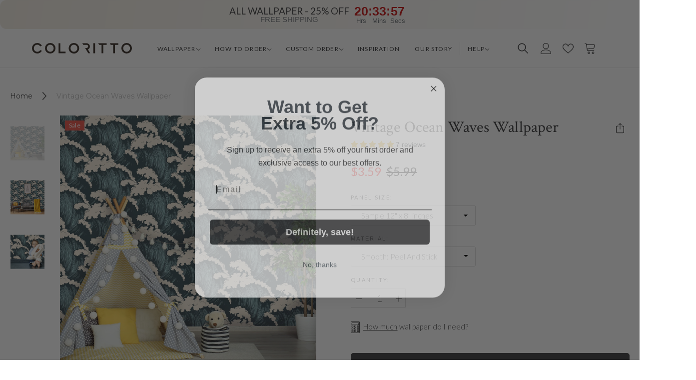

--- FILE ---
content_type: text/html; charset=utf-8
request_url: https://coloritto.co/products/vintage-ocean-waves-peel-and-stick-removable-wallpaper
body_size: 88315
content:
<!doctype html>
<html class="no-js" lang="en">
    <head>

      
        <meta charset="utf-8">
        <meta http-equiv="X-UA-Compatible" content="IE=edge">
        <meta name="viewport" content="width=device-width,initial-scale=1">
        <meta name="theme-color" content="">
        <link rel="canonical" href="https://coloritto.co/products/vintage-ocean-waves-peel-and-stick-removable-wallpaper">
        <link rel="canonical" href="https://coloritto.co/products/vintage-ocean-waves-peel-and-stick-removable-wallpaper" canonical-shop-url="https://coloritto.co/"><link rel="shortcut icon" href="//coloritto.co/cdn/shop/files/favicon_32x32.png?v=1712943820" type="image/png"><link rel="preconnect" href="https://cdn.shopify.com" crossorigin>
        <link href="https://fonts.googleapis.com/css2?family=Montserrat:wght@400;500;600;700;800;900&display=swap" rel="stylesheet">
        <link rel="stylesheet" href="https://cdnjs.cloudflare.com/ajax/libs/font-awesome/4.7.0/css/font-awesome.min.css">
        <title>
            Vintage Ocean Waves Wallpaper
 &ndash; Coloritto</title>
        
            <meta name="description" content="Coloritto removable wallpaper adds style and charm to reinvent any space. Perfect for redesigning your entire room, creating accent walls, decorating furniture and reinventing commercial spaces. You can use our wallpapers on any flat surface (walls, doors, cabinets, drawers, backsplashes, stairs, and more). Our wallpapers are sold by the panel, all panels of wallpaper are custom printed. Each panel is 24&quot; inches wide with an additional 3/4&quot; for an overlap. Just select the height option and panel amount from the drop-down menu above, based on the measurements of your project. Use our calculator to determine the panels size and quantity. We will print your wallpaper a few inches larger than the wall size you specify to allow for adequate excess paper for trimming. This will make installation easier and safer.">
        
        

<meta property="og:site_name" content="Coloritto">
<meta property="og:url" content="https://coloritto.co/products/vintage-ocean-waves-peel-and-stick-removable-wallpaper">
<meta property="og:title" content="Vintage Ocean Waves Wallpaper">
<meta property="og:type" content="product">
<meta property="og:description" content="Coloritto removable wallpaper adds style and charm to reinvent any space. Perfect for redesigning your entire room, creating accent walls, decorating furniture and reinventing commercial spaces. You can use our wallpapers on any flat surface (walls, doors, cabinets, drawers, backsplashes, stairs, and more). Our wallpapers are sold by the panel, all panels of wallpaper are custom printed. Each panel is 24&quot; inches wide with an additional 3/4&quot; for an overlap. Just select the height option and panel amount from the drop-down menu above, based on the measurements of your project. Use our calculator to determine the panels size and quantity. We will print your wallpaper a few inches larger than the wall size you specify to allow for adequate excess paper for trimming. This will make installation easier and safer."><meta property="og:image" content="http://coloritto.co/cdn/shop/products/il_1588xN.2734099184_jmrq_6da5b794-e198-4f3c-b7ec-1d5cae406b08.jpg?v=1739384209">
  <meta property="og:image:secure_url" content="https://coloritto.co/cdn/shop/products/il_1588xN.2734099184_jmrq_6da5b794-e198-4f3c-b7ec-1d5cae406b08.jpg?v=1739384209">
  <meta property="og:image:width" content="1588">
  <meta property="og:image:height" content="1588"><meta property="og:price:amount" content="3.59">
  <meta property="og:price:currency" content="USD"><meta name="twitter:card" content="summary_large_image">
<meta name="twitter:title" content="Vintage Ocean Waves Wallpaper">
<meta name="twitter:description" content="Coloritto removable wallpaper adds style and charm to reinvent any space. Perfect for redesigning your entire room, creating accent walls, decorating furniture and reinventing commercial spaces. You can use our wallpapers on any flat surface (walls, doors, cabinets, drawers, backsplashes, stairs, and more). Our wallpapers are sold by the panel, all panels of wallpaper are custom printed. Each panel is 24&quot; inches wide with an additional 3/4&quot; for an overlap. Just select the height option and panel amount from the drop-down menu above, based on the measurements of your project. Use our calculator to determine the panels size and quantity. We will print your wallpaper a few inches larger than the wall size you specify to allow for adequate excess paper for trimming. This will make installation easier and safer.">

        <script>window.performance && window.performance.mark && window.performance.mark('shopify.content_for_header.start');</script><meta name="facebook-domain-verification" content="rs21o3qoxmxchdv3w91gw8a4v2qkwg">
<meta name="google-site-verification" content="oWMmO610k9zW2Q4-bPYF0f3j2FSXNFQydkmaM-ZbHR0">
<meta id="shopify-digital-wallet" name="shopify-digital-wallet" content="/55287087150/digital_wallets/dialog">
<meta name="shopify-checkout-api-token" content="f53c3da6d5b33415d259d09902d86cf0">
<meta id="in-context-paypal-metadata" data-shop-id="55287087150" data-venmo-supported="false" data-environment="production" data-locale="en_US" data-paypal-v4="true" data-currency="USD">
<link rel="alternate" type="application/json+oembed" href="https://coloritto.co/products/vintage-ocean-waves-peel-and-stick-removable-wallpaper.oembed">
<script async="async" src="/checkouts/internal/preloads.js?locale=en-US"></script>
<link rel="preconnect" href="https://shop.app" crossorigin="anonymous">
<script async="async" src="https://shop.app/checkouts/internal/preloads.js?locale=en-US&shop_id=55287087150" crossorigin="anonymous"></script>
<script id="apple-pay-shop-capabilities" type="application/json">{"shopId":55287087150,"countryCode":"US","currencyCode":"USD","merchantCapabilities":["supports3DS"],"merchantId":"gid:\/\/shopify\/Shop\/55287087150","merchantName":"Coloritto","requiredBillingContactFields":["postalAddress","email"],"requiredShippingContactFields":["postalAddress","email"],"shippingType":"shipping","supportedNetworks":["visa","masterCard","amex","discover","elo","jcb"],"total":{"type":"pending","label":"Coloritto","amount":"1.00"},"shopifyPaymentsEnabled":true,"supportsSubscriptions":true}</script>
<script id="shopify-features" type="application/json">{"accessToken":"f53c3da6d5b33415d259d09902d86cf0","betas":["rich-media-storefront-analytics"],"domain":"coloritto.co","predictiveSearch":true,"shopId":55287087150,"locale":"en"}</script>
<script>var Shopify = Shopify || {};
Shopify.shop = "coloritto.myshopify.com";
Shopify.locale = "en";
Shopify.currency = {"active":"USD","rate":"1.0"};
Shopify.country = "US";
Shopify.theme = {"name":"Coloritto 2.0 tags removed","id":122288275502,"schema_name":"Ella","schema_version":"6.2.2","theme_store_id":null,"role":"main"};
Shopify.theme.handle = "null";
Shopify.theme.style = {"id":null,"handle":null};
Shopify.cdnHost = "coloritto.co/cdn";
Shopify.routes = Shopify.routes || {};
Shopify.routes.root = "/";</script>
<script type="module">!function(o){(o.Shopify=o.Shopify||{}).modules=!0}(window);</script>
<script>!function(o){function n(){var o=[];function n(){o.push(Array.prototype.slice.apply(arguments))}return n.q=o,n}var t=o.Shopify=o.Shopify||{};t.loadFeatures=n(),t.autoloadFeatures=n()}(window);</script>
<script>
  window.ShopifyPay = window.ShopifyPay || {};
  window.ShopifyPay.apiHost = "shop.app\/pay";
  window.ShopifyPay.redirectState = null;
</script>
<script id="shop-js-analytics" type="application/json">{"pageType":"product"}</script>
<script defer="defer" async type="module" src="//coloritto.co/cdn/shopifycloud/shop-js/modules/v2/client.init-shop-cart-sync_BT-GjEfc.en.esm.js"></script>
<script defer="defer" async type="module" src="//coloritto.co/cdn/shopifycloud/shop-js/modules/v2/chunk.common_D58fp_Oc.esm.js"></script>
<script defer="defer" async type="module" src="//coloritto.co/cdn/shopifycloud/shop-js/modules/v2/chunk.modal_xMitdFEc.esm.js"></script>
<script type="module">
  await import("//coloritto.co/cdn/shopifycloud/shop-js/modules/v2/client.init-shop-cart-sync_BT-GjEfc.en.esm.js");
await import("//coloritto.co/cdn/shopifycloud/shop-js/modules/v2/chunk.common_D58fp_Oc.esm.js");
await import("//coloritto.co/cdn/shopifycloud/shop-js/modules/v2/chunk.modal_xMitdFEc.esm.js");

  window.Shopify.SignInWithShop?.initShopCartSync?.({"fedCMEnabled":true,"windoidEnabled":true});

</script>
<script defer="defer" async type="module" src="//coloritto.co/cdn/shopifycloud/shop-js/modules/v2/client.payment-terms_Ci9AEqFq.en.esm.js"></script>
<script defer="defer" async type="module" src="//coloritto.co/cdn/shopifycloud/shop-js/modules/v2/chunk.common_D58fp_Oc.esm.js"></script>
<script defer="defer" async type="module" src="//coloritto.co/cdn/shopifycloud/shop-js/modules/v2/chunk.modal_xMitdFEc.esm.js"></script>
<script type="module">
  await import("//coloritto.co/cdn/shopifycloud/shop-js/modules/v2/client.payment-terms_Ci9AEqFq.en.esm.js");
await import("//coloritto.co/cdn/shopifycloud/shop-js/modules/v2/chunk.common_D58fp_Oc.esm.js");
await import("//coloritto.co/cdn/shopifycloud/shop-js/modules/v2/chunk.modal_xMitdFEc.esm.js");

  
</script>
<script>
  window.Shopify = window.Shopify || {};
  if (!window.Shopify.featureAssets) window.Shopify.featureAssets = {};
  window.Shopify.featureAssets['shop-js'] = {"shop-cart-sync":["modules/v2/client.shop-cart-sync_DZOKe7Ll.en.esm.js","modules/v2/chunk.common_D58fp_Oc.esm.js","modules/v2/chunk.modal_xMitdFEc.esm.js"],"init-fed-cm":["modules/v2/client.init-fed-cm_B6oLuCjv.en.esm.js","modules/v2/chunk.common_D58fp_Oc.esm.js","modules/v2/chunk.modal_xMitdFEc.esm.js"],"shop-cash-offers":["modules/v2/client.shop-cash-offers_D2sdYoxE.en.esm.js","modules/v2/chunk.common_D58fp_Oc.esm.js","modules/v2/chunk.modal_xMitdFEc.esm.js"],"shop-login-button":["modules/v2/client.shop-login-button_QeVjl5Y3.en.esm.js","modules/v2/chunk.common_D58fp_Oc.esm.js","modules/v2/chunk.modal_xMitdFEc.esm.js"],"pay-button":["modules/v2/client.pay-button_DXTOsIq6.en.esm.js","modules/v2/chunk.common_D58fp_Oc.esm.js","modules/v2/chunk.modal_xMitdFEc.esm.js"],"shop-button":["modules/v2/client.shop-button_DQZHx9pm.en.esm.js","modules/v2/chunk.common_D58fp_Oc.esm.js","modules/v2/chunk.modal_xMitdFEc.esm.js"],"avatar":["modules/v2/client.avatar_BTnouDA3.en.esm.js"],"init-windoid":["modules/v2/client.init-windoid_CR1B-cfM.en.esm.js","modules/v2/chunk.common_D58fp_Oc.esm.js","modules/v2/chunk.modal_xMitdFEc.esm.js"],"init-shop-for-new-customer-accounts":["modules/v2/client.init-shop-for-new-customer-accounts_C_vY_xzh.en.esm.js","modules/v2/client.shop-login-button_QeVjl5Y3.en.esm.js","modules/v2/chunk.common_D58fp_Oc.esm.js","modules/v2/chunk.modal_xMitdFEc.esm.js"],"init-shop-email-lookup-coordinator":["modules/v2/client.init-shop-email-lookup-coordinator_BI7n9ZSv.en.esm.js","modules/v2/chunk.common_D58fp_Oc.esm.js","modules/v2/chunk.modal_xMitdFEc.esm.js"],"init-shop-cart-sync":["modules/v2/client.init-shop-cart-sync_BT-GjEfc.en.esm.js","modules/v2/chunk.common_D58fp_Oc.esm.js","modules/v2/chunk.modal_xMitdFEc.esm.js"],"shop-toast-manager":["modules/v2/client.shop-toast-manager_DiYdP3xc.en.esm.js","modules/v2/chunk.common_D58fp_Oc.esm.js","modules/v2/chunk.modal_xMitdFEc.esm.js"],"init-customer-accounts":["modules/v2/client.init-customer-accounts_D9ZNqS-Q.en.esm.js","modules/v2/client.shop-login-button_QeVjl5Y3.en.esm.js","modules/v2/chunk.common_D58fp_Oc.esm.js","modules/v2/chunk.modal_xMitdFEc.esm.js"],"init-customer-accounts-sign-up":["modules/v2/client.init-customer-accounts-sign-up_iGw4briv.en.esm.js","modules/v2/client.shop-login-button_QeVjl5Y3.en.esm.js","modules/v2/chunk.common_D58fp_Oc.esm.js","modules/v2/chunk.modal_xMitdFEc.esm.js"],"shop-follow-button":["modules/v2/client.shop-follow-button_CqMgW2wH.en.esm.js","modules/v2/chunk.common_D58fp_Oc.esm.js","modules/v2/chunk.modal_xMitdFEc.esm.js"],"checkout-modal":["modules/v2/client.checkout-modal_xHeaAweL.en.esm.js","modules/v2/chunk.common_D58fp_Oc.esm.js","modules/v2/chunk.modal_xMitdFEc.esm.js"],"shop-login":["modules/v2/client.shop-login_D91U-Q7h.en.esm.js","modules/v2/chunk.common_D58fp_Oc.esm.js","modules/v2/chunk.modal_xMitdFEc.esm.js"],"lead-capture":["modules/v2/client.lead-capture_BJmE1dJe.en.esm.js","modules/v2/chunk.common_D58fp_Oc.esm.js","modules/v2/chunk.modal_xMitdFEc.esm.js"],"payment-terms":["modules/v2/client.payment-terms_Ci9AEqFq.en.esm.js","modules/v2/chunk.common_D58fp_Oc.esm.js","modules/v2/chunk.modal_xMitdFEc.esm.js"]};
</script>
<script>(function() {
  var isLoaded = false;
  function asyncLoad() {
    if (isLoaded) return;
    isLoaded = true;
    var urls = ["https:\/\/node1.itoris.com\/dpo\/storefront\/include.js?shop=coloritto.myshopify.com"];
    for (var i = 0; i < urls.length; i++) {
      var s = document.createElement('script');
      s.type = 'text/javascript';
      s.async = true;
      s.src = urls[i];
      var x = document.getElementsByTagName('script')[0];
      x.parentNode.insertBefore(s, x);
    }
  };
  if(window.attachEvent) {
    window.attachEvent('onload', asyncLoad);
  } else {
    window.addEventListener('load', asyncLoad, false);
  }
})();</script>
<script id="__st">var __st={"a":55287087150,"offset":-21600,"reqid":"d52962e3-c14e-4048-ba61-a56d249bba30-1769346327","pageurl":"coloritto.co\/products\/vintage-ocean-waves-peel-and-stick-removable-wallpaper","u":"ad219a1a27ef","p":"product","rtyp":"product","rid":6868317601838};</script>
<script>window.ShopifyPaypalV4VisibilityTracking = true;</script>
<script id="captcha-bootstrap">!function(){'use strict';const t='contact',e='account',n='new_comment',o=[[t,t],['blogs',n],['comments',n],[t,'customer']],c=[[e,'customer_login'],[e,'guest_login'],[e,'recover_customer_password'],[e,'create_customer']],r=t=>t.map((([t,e])=>`form[action*='/${t}']:not([data-nocaptcha='true']) input[name='form_type'][value='${e}']`)).join(','),a=t=>()=>t?[...document.querySelectorAll(t)].map((t=>t.form)):[];function s(){const t=[...o],e=r(t);return a(e)}const i='password',u='form_key',d=['recaptcha-v3-token','g-recaptcha-response','h-captcha-response',i],f=()=>{try{return window.sessionStorage}catch{return}},m='__shopify_v',_=t=>t.elements[u];function p(t,e,n=!1){try{const o=window.sessionStorage,c=JSON.parse(o.getItem(e)),{data:r}=function(t){const{data:e,action:n}=t;return t[m]||n?{data:e,action:n}:{data:t,action:n}}(c);for(const[e,n]of Object.entries(r))t.elements[e]&&(t.elements[e].value=n);n&&o.removeItem(e)}catch(o){console.error('form repopulation failed',{error:o})}}const l='form_type',E='cptcha';function T(t){t.dataset[E]=!0}const w=window,h=w.document,L='Shopify',v='ce_forms',y='captcha';let A=!1;((t,e)=>{const n=(g='f06e6c50-85a8-45c8-87d0-21a2b65856fe',I='https://cdn.shopify.com/shopifycloud/storefront-forms-hcaptcha/ce_storefront_forms_captcha_hcaptcha.v1.5.2.iife.js',D={infoText:'Protected by hCaptcha',privacyText:'Privacy',termsText:'Terms'},(t,e,n)=>{const o=w[L][v],c=o.bindForm;if(c)return c(t,g,e,D).then(n);var r;o.q.push([[t,g,e,D],n]),r=I,A||(h.body.append(Object.assign(h.createElement('script'),{id:'captcha-provider',async:!0,src:r})),A=!0)});var g,I,D;w[L]=w[L]||{},w[L][v]=w[L][v]||{},w[L][v].q=[],w[L][y]=w[L][y]||{},w[L][y].protect=function(t,e){n(t,void 0,e),T(t)},Object.freeze(w[L][y]),function(t,e,n,w,h,L){const[v,y,A,g]=function(t,e,n){const i=e?o:[],u=t?c:[],d=[...i,...u],f=r(d),m=r(i),_=r(d.filter((([t,e])=>n.includes(e))));return[a(f),a(m),a(_),s()]}(w,h,L),I=t=>{const e=t.target;return e instanceof HTMLFormElement?e:e&&e.form},D=t=>v().includes(t);t.addEventListener('submit',(t=>{const e=I(t);if(!e)return;const n=D(e)&&!e.dataset.hcaptchaBound&&!e.dataset.recaptchaBound,o=_(e),c=g().includes(e)&&(!o||!o.value);(n||c)&&t.preventDefault(),c&&!n&&(function(t){try{if(!f())return;!function(t){const e=f();if(!e)return;const n=_(t);if(!n)return;const o=n.value;o&&e.removeItem(o)}(t);const e=Array.from(Array(32),(()=>Math.random().toString(36)[2])).join('');!function(t,e){_(t)||t.append(Object.assign(document.createElement('input'),{type:'hidden',name:u})),t.elements[u].value=e}(t,e),function(t,e){const n=f();if(!n)return;const o=[...t.querySelectorAll(`input[type='${i}']`)].map((({name:t})=>t)),c=[...d,...o],r={};for(const[a,s]of new FormData(t).entries())c.includes(a)||(r[a]=s);n.setItem(e,JSON.stringify({[m]:1,action:t.action,data:r}))}(t,e)}catch(e){console.error('failed to persist form',e)}}(e),e.submit())}));const S=(t,e)=>{t&&!t.dataset[E]&&(n(t,e.some((e=>e===t))),T(t))};for(const o of['focusin','change'])t.addEventListener(o,(t=>{const e=I(t);D(e)&&S(e,y())}));const B=e.get('form_key'),M=e.get(l),P=B&&M;t.addEventListener('DOMContentLoaded',(()=>{const t=y();if(P)for(const e of t)e.elements[l].value===M&&p(e,B);[...new Set([...A(),...v().filter((t=>'true'===t.dataset.shopifyCaptcha))])].forEach((e=>S(e,t)))}))}(h,new URLSearchParams(w.location.search),n,t,e,['guest_login'])})(!0,!0)}();</script>
<script integrity="sha256-4kQ18oKyAcykRKYeNunJcIwy7WH5gtpwJnB7kiuLZ1E=" data-source-attribution="shopify.loadfeatures" defer="defer" src="//coloritto.co/cdn/shopifycloud/storefront/assets/storefront/load_feature-a0a9edcb.js" crossorigin="anonymous"></script>
<script crossorigin="anonymous" defer="defer" src="//coloritto.co/cdn/shopifycloud/storefront/assets/shopify_pay/storefront-65b4c6d7.js?v=20250812"></script>
<script data-source-attribution="shopify.dynamic_checkout.dynamic.init">var Shopify=Shopify||{};Shopify.PaymentButton=Shopify.PaymentButton||{isStorefrontPortableWallets:!0,init:function(){window.Shopify.PaymentButton.init=function(){};var t=document.createElement("script");t.src="https://coloritto.co/cdn/shopifycloud/portable-wallets/latest/portable-wallets.en.js",t.type="module",document.head.appendChild(t)}};
</script>
<script data-source-attribution="shopify.dynamic_checkout.buyer_consent">
  function portableWalletsHideBuyerConsent(e){var t=document.getElementById("shopify-buyer-consent"),n=document.getElementById("shopify-subscription-policy-button");t&&n&&(t.classList.add("hidden"),t.setAttribute("aria-hidden","true"),n.removeEventListener("click",e))}function portableWalletsShowBuyerConsent(e){var t=document.getElementById("shopify-buyer-consent"),n=document.getElementById("shopify-subscription-policy-button");t&&n&&(t.classList.remove("hidden"),t.removeAttribute("aria-hidden"),n.addEventListener("click",e))}window.Shopify?.PaymentButton&&(window.Shopify.PaymentButton.hideBuyerConsent=portableWalletsHideBuyerConsent,window.Shopify.PaymentButton.showBuyerConsent=portableWalletsShowBuyerConsent);
</script>
<script>
  function portableWalletsCleanup(e){e&&e.src&&console.error("Failed to load portable wallets script "+e.src);var t=document.querySelectorAll("shopify-accelerated-checkout .shopify-payment-button__skeleton, shopify-accelerated-checkout-cart .wallet-cart-button__skeleton"),e=document.getElementById("shopify-buyer-consent");for(let e=0;e<t.length;e++)t[e].remove();e&&e.remove()}function portableWalletsNotLoadedAsModule(e){e instanceof ErrorEvent&&"string"==typeof e.message&&e.message.includes("import.meta")&&"string"==typeof e.filename&&e.filename.includes("portable-wallets")&&(window.removeEventListener("error",portableWalletsNotLoadedAsModule),window.Shopify.PaymentButton.failedToLoad=e,"loading"===document.readyState?document.addEventListener("DOMContentLoaded",window.Shopify.PaymentButton.init):window.Shopify.PaymentButton.init())}window.addEventListener("error",portableWalletsNotLoadedAsModule);
</script>

<script type="module" src="https://coloritto.co/cdn/shopifycloud/portable-wallets/latest/portable-wallets.en.js" onError="portableWalletsCleanup(this)" crossorigin="anonymous"></script>
<script nomodule>
  document.addEventListener("DOMContentLoaded", portableWalletsCleanup);
</script>

<script id='scb4127' type='text/javascript' async='' src='https://coloritto.co/cdn/shopifycloud/privacy-banner/storefront-banner.js'></script><link id="shopify-accelerated-checkout-styles" rel="stylesheet" media="screen" href="https://coloritto.co/cdn/shopifycloud/portable-wallets/latest/accelerated-checkout-backwards-compat.css" crossorigin="anonymous">
<style id="shopify-accelerated-checkout-cart">
        #shopify-buyer-consent {
  margin-top: 1em;
  display: inline-block;
  width: 100%;
}

#shopify-buyer-consent.hidden {
  display: none;
}

#shopify-subscription-policy-button {
  background: none;
  border: none;
  padding: 0;
  text-decoration: underline;
  font-size: inherit;
  cursor: pointer;
}

#shopify-subscription-policy-button::before {
  box-shadow: none;
}

      </style>
<script id="sections-script" data-sections="header-02" defer="defer" src="//coloritto.co/cdn/shop/t/9/compiled_assets/scripts.js?v=8799"></script>
<script>window.performance && window.performance.mark && window.performance.mark('shopify.content_for_header.end');</script>

        <style>
    @import url('https://fonts.googleapis.com/css?family=Lato:300,300i,400,400i,500,500i,600,600i,700,700i,800,800i&display=swap');
                

          @import url('https://fonts.googleapis.com/css?family=Crimson+Text:300,300i,400,400i,500,500i,600,600i,700,700i,800,800i&display=swap');
                    
          
    

    :root {
        /* Settings Body */
        
            --font-body-family: Lato;
        
        --font-body-size: 19px;
        --font-body-weight: 400;
        --body-line-height: 32px;
        --body-letter-spacing: 0;

        /* Settings Heading */
        
            --font-heading-family: Crimson Text;
        
        --font-heading-size: 20px;
        --font-heading-weight: 400;
        --font-heading-style: normal;
        --heading-line-height: 24px;
        --heading-letter-spacing: 0;
        --heading-text-transform: uppercase;
        --heading-border-height: 2px;

        /* Settings Navigation */
        /* Menu Lv1 */
        
            --font-menu-lv1-family: Lato;
        
        --font-menu-lv1-size: 16px;
        --font-menu-lv1-weight: 600;
        --menu-lv1-line-height: 24px;
        --menu-lv1-letter-spacing: 0;
        --menu-lv1-text-transform: capitalize;

        /* Menu Lv2 */
        
            --font-menu-lv2-family: Lato;
        
        --font-menu-lv2-size: 14px;
        --font-menu-lv2-weight: 400;
        --menu-lv2-line-height: 24px;
        --menu-lv2-letter-spacing: 0;
        --menu-lv2-text-transform: capitalize;

        /* Menu Lv3 */
        
            --font-menu-lv3-family: Lato;
        
        --font-menu-lv3-size: 14px;
        --font-menu-lv3-weight: 400;
        --menu-lv3-line-height: 24px;
        --menu-lv3-letter-spacing: 0;
        --menu-lv3-text-transform: capitalize;

        /* Mega Menu Lv2 */
        
            --font-mega-menu-lv2-family: Lato;
        
        --font-mega-menu-lv2-size: 16px;
        --font-mega-menu-lv2-weight: 600;
        --font-mega-menu-lv2-style: normal;
        --mega-menu-lv2-line-height: 24px;
        --mega-menu-lv2-letter-spacing: 0;
        --mega-menu-lv2-text-transform: capitalize;

        /* Mega Menu Lv3 */
        
            --font-mega-menu-lv3-family: Lato;
        
        --font-mega-menu-lv3-size: 14px;
        --font-mega-menu-lv3-weight: 400;
        --mega-menu-lv3-line-height: 24px;
        --mega-menu-lv3-letter-spacing: 0;
        --mega-menu-lv3-text-transform: capitalize;

        /* Product Card Title */--product-title-font: Lato;--product-title-font-size : 16px;
        --product-title-font-weight : 500;
        --product-title-line-height: 24px;
        --product-title-letter-spacing: 0;
        --product-title-line-text : 1;
        --product-title-text-transform : capitalize;
        --product-title-margin-bottom: 10px;

        /* Product Card Vendor */--product-vendor-font: Lato;--product-vendor-font-size : 14px;
        --product-vendor-font-weight : 400;
        --product-vendor-font-style : normal;
        --product-vendor-line-height: 22px;
        --product-vendor-letter-spacing: 0;
        --product-vendor-text-transform : uppercase;
        --product-vendor-margin-bottom: 0px;

        /* Product Card Price */--product-price-font: Lato;--product-price-font-size : 16px;
        --product-price-font-weight : 600;
        --product-price-line-height: 22px;
        --product-price-letter-spacing: 0;
        --product-price-margin-top: 0px;
        --product-price-margin-bottom: 13px;

        /* Product Card Badge */--badge-font: Lato;--badge-font-size : 12px;
        --badge-font-weight : 400;
        --badge-text-transform : capitalize;
        --badge-letter-spacing: .02em;
        --badge-line-height: 20px;
        --badge-border-radius: 0px;
        --badge-padding-top: 0px;
        --badge-padding-bottom: 0px;
        --badge-padding-left-right: 8px;
        --badge-postion-top: 0px;
        --badge-postion-left-right: 0px;

        /* Product Quickview */
        --product-quickview-font-size : 12px;
        --product-quickview-line-height: 23px;
        --product-quickview-border-radius: 1px;
        --product-quickview-padding-top: 0px;
        --product-quickview-padding-bottom: 0px;
        --product-quickview-padding-left-right: 7px;
        --product-quickview-sold-out-product: #e95144;--product-quickview-box-shadow: none;/* Blog Card Tile */--blog-title-font: Crimson Text;--blog-title-font-size : 20px;
        --blog-title-font-weight : 700;
        --blog-title-line-height: 29px;
        --blog-title-letter-spacing: .09em;
        --blog-title-text-transform : uppercase;

        /* Blog Card Info (Date, Author) */--blog-info-font: Lato;--blog-info-font-size : 14px;
        --blog-info-font-weight : 400;
        --blog-info-line-height: 20px;
        --blog-info-letter-spacing: .02em;
        --blog-info-text-transform : uppercase;

        /* Button 1 */--btn-1-font-family: Lato;--btn-1-font-size: 16px;
        --btn-1-font-weight: 700;
        --btn-1-text-transform: uppercase;
        --btn-1-line-height: 24px;
        --btn-1-letter-spacing: 0;
        --btn-1-text-align: center;
        --btn-1-border-radius: 2px;
        --btn-1-border-width: 1px;
        --btn-1-border-style: solid;
        --btn-1-padding-top: 12px;
        --btn-1-padding-bottom: 12px;
        --btn-1-horizontal-length: 0px;
        --btn-1-vertical-length: 0px;
        --btn-1-blur-radius: 0px;
        --btn-1-spread: 0px;
        
        
        
          --btn-1-all-bg-opacity-hover: rgba(0, 0, 0, 0.5);
        
        
            --btn-1-inset: ;
        

        /* Button 2 */--btn-2-font-family: Crimson Text;--btn-2-font-size: 18px;
        --btn-2-font-weight: 700;
        --btn-2-text-transform: uppercase;
        --btn-2-line-height: 23px;
        --btn-2-letter-spacing: .05em;
        --btn-2-text-align: right;
        --btn-2-border-radius: 6px;
        --btn-2-border-width: 1px;
        --btn-2-border-style: solid;
        --btn-2-padding-top: 20px;
        --btn-2-padding-bottom: 20px;
        --btn-2-horizontal-length: 4px;
        --btn-2-vertical-length: 4px;
        --btn-2-blur-radius: 7px;
        --btn-2-spread: 0px;
        
        
          --btn-2-all-bg-opacity: rgba(25, 145, 226, 0.5);
        
        
          --btn-2-all-bg-opacity-hover: rgba(0, 0, 0, 0.5);
        
        
            --btn-2-inset: ;
        

        /* Button 3 */--btn-3-font-family: Lato;--btn-3-font-size: 16px;
        --btn-3-font-weight: 700;
        --btn-3-text-transform: uppercase;
        --btn-3-line-height: 24px;
        --btn-3-letter-spacing: 0;
        --btn-3-text-align: center;
        --btn-3-border-radius: 2px;
        --btn-3-border-width: 1px;
        --btn-3-border-style: solid;
        --btn-3-padding-top: 12px;
        --btn-3-padding-bottom: 12px;
        --btn-3-horizontal-length: 0px;
        --btn-3-vertical-length: 0px;
        --btn-3-blur-radius: 0px;
        --btn-3-spread: 0px;
        
        
          --btn-3-all-bg-opacity: rgba(0, 0, 0, 0.1);
        
        
          --btn-3-all-bg-opacity-hover: rgba(0, 0, 0, 0.1);
        

        
            --btn-3-inset: ;
        

        /* Footer Heading */--footer-heading-font-family: Lato;--footer-heading-font-size : 18px;
        --footer-heading-font-weight : 700;
        --footer-heading-line-height : 24px;
        --footer-heading-letter-spacing : 0;
        --footer-heading-text-transform : capitalize;

        /* Footer Link */--footer-link-font-family: Lato;--footer-link-font-size : 16px;
        --footer-link-font-weight : 400;
        --footer-link-line-height : 35px;
        --footer-link-letter-spacing : 0;
        --footer-link-text-transform : capitalize;

        /* Page Title */
        
            --font-page-title-family: Lato;
        
        --font-page-title-size: 24px;
        --font-page-title-weight: 400;
        --font-page-title-style: normal;
        --page-title-line-height: 20px;
        --page-title-letter-spacing: .02em;
        --page-title-text-transform: uppercase;

        /* Font Product Tab Title */
        --font-tab-type-1: Lato;
        --font-tab-type-2: Crimson Text;

        /* Text Size */
        --text-size-font-size : 10px;
        --text-size-font-weight : 400;
        --text-size-line-height : 22px;
        --text-size-letter-spacing : 0;
        --text-size-text-transform : uppercase;
        --text-size-color : #787878;

        /* Font Weight */
        --font-weight-normal: 400;
        --font-weight-medium: 500;
        --font-weight-semibold: 600;
        --font-weight-bold: 700;
        --font-weight-bolder: 800;
        --font-weight-black: 900;

        /* Radio Button */
        --form-label-checkbox-before-bg: #fff;
        --form-label-checkbox-before-border: #cecece;
        --form-label-checkbox-before-bg-checked: #000;

        /* Conatiner */
        --header-custom-width-container: 1600px;
        --body-custom-width-container: 1600px;
        --footer-custom-width-container: 1600px;

        /* Layout Boxed */
        --color-background-layout-boxed: #f8f8f8;/* Arrow */
        --position-horizontal-slick-arrow: 0;

        /* General Color*/
        --color-text: #232323;
        --color-text2: #969696;
        --color-global: #232323;
        --color-white: #FFFFFF;
        --color-grey: #868686;
        --color-black: #202020;
        --color-base-text-rgb: 35, 35, 35;
        --color-base-text2-rgb: 150, 150, 150;
        --color-background: #ffffff;
        --color-background-rgb: 255, 255, 255;
        --color-background-overylay: rgba(255, 255, 255, 0.9);
        --color-base-accent-text: ;
        --color-base-accent-1: ;
        --color-base-accent-2: ;
        --color-link: #232323;
        --color-link-hover: #232323;
        --color-error: #D93333;
        --color-error-bg: #FCEEEE;
        --color-success: #5A5A5A;
        --color-success-bg: #DFF0D8;
        --color-info: #202020;
        --color-info-bg: #FFF2DD;
        --color-link-underline: rgba(35, 35, 35, 0.5);

        --color-breadcrumb: #999999;
        --colors-breadcrumb-hover: #232323;
        --colors-breadcrumb-active: #999999;

        --border-global: #e6e6e6;
        --bg-global: #fafafa;

        --bg-planceholder: #fafafa;

        --color-warning: #fff;
        --bg-warning: #e0b252;

        --color-background-10 : #e9e9e9;
        --color-background-20 : #d3d3d3;
        --color-background-30 : #bdbdbd;
        --color-background-50 : #919191;
        --color-background-global : #919191;

        /* Arrow Color */
        --arrow-color: #323232;
        --arrow-background-color: #fff;
        --arrow-border-color: #ccc;
        --arrow-color-hover: #323232;
        --arrow-background-color-hover: #f8f8f8;
        --arrow-border-color-hover: #f8f8f8;

        --arrow-width: 35px;
        --arrow-height: 35px;
        --arrow-size: px;
        --arrow-size-icon: 17px;
        --arrow-border-radius: 50%;
        --arrow-border-width: 1px;

        /* Pagination Color */
        --pagination-item-color: #3c3c3c;
        --pagination-item-color-active: #3c3c3c;
        --pagination-item-bg-color: 
        #fff;
        --pagination-item-bg-color-active: #fff;
        --pagination-item-border-color: #fff;
        --pagination-item-border-color-active: #3c3c3c;

        --pagination-arrow-color: #3c3c3c;
        --pagination-arrow-color-active: #3c3c3c;
        --pagination-arrow-bg-color: #fff;
        --pagination-arrow-bg-color-active: #fff;
        --pagination-arrow-border-color: #fff;
        --pagination-arrow-border-color-active: #fff;

        /* Dots Color */
        --dots-color: rgba(0,0,0,0);
        --dots-border-color: #ffffff;
        --dots-color-active: #ffffff;
        --dots-border-color-active: #ffffff;
        --dots-style2-background-opacity: #00000050;
        --dots-width: 12px;
        --dots-height: 12px;

        /* Button Color */
        --btn-1-color: #FFFFFF;
        --btn-1-bg: #232323;
        --btn-1-border: #232323;
        --btn-1-color-hover: #232323;
        --btn-1-bg-hover: #ffffff;
        --btn-1-border-hover: #232323;

        --btn-2-color: #232323;
        --btn-2-bg: #FFFFFF;
        --btn-2-border: #727272;
        --btn-2-color-hover: #FFFFFF;
        --btn-2-bg-hover: #232323;
        --btn-2-border-hover: #232323;

        --btn-3-color: #FFFFFF;
        --btn-3-bg: #e9514b;
        --btn-3-border: #e9514b;
        --btn-3-color-hover: #ffffff;
        --btn-3-bg-hover: #e9514b;
        --btn-3-border-hover: #e9514b;

        --anchor-transition: all ease .3s;
        --bg-white: #ffffff;
        --bg-black: #000000;
        --bg-grey: #808080;
        --icon: var(--color-text);
        --text-cart: #3c3c3c;
        --duration-short: 100ms;
        --duration-default: 350ms;
        --duration-long: 500ms;

        --form-input-bg: #ffffff;
        --form-input-border: #c7c7c7;
        --form-input-color: #232323;;
        --form-input-placeholder: #868686;
        --form-label: #232323;

        --new-badge-color: #232323;
        --new-badge-bg: #FFFFFF;
        --sale-badge-color: #ffffff;
        --sale-badge-bg: #e95144;
        --sold-out-badge-color: #ffffff;
        --sold-out-badge-bg: #c1c1c1;
        --custom-badge-color: #ffffff;
        --custom-badge-bg: #ffbb49;
        --bundle-badge-color: #ffffff;
        --bundle-badge-bg: #232323;
        
        --product-title-color : #232323;
        --product-title-color-hover : #232323;
        --product-vendor-color : #787878;
        --product-price-color : #232323;
        --product-sale-price-color : #e95144;
        --product-compare-price-color : #969696;
        --product-review-full-color : #000000;
        --product-review-empty-color : #A4A4A4;
        --product-swatch-border : #cbcbcb;
        --product-swatch-border-active : #232323;
        --product-swatch-width : 40px;
        --product-swatch-height : 40px;
        --product-swatch-border-radius : 0px;
        --product-swatch-color-width : 40px;
        --product-swatch-color-height : 40px;
        --product-swatch-color-border-radius : 20px;
        --product-wishlist-color : #000000;
        --product-wishlist-bg : #ffffff;
        --product-wishlist-color-added : #ffffff;
        --product-wishlist-bg-added : #000000;
        --product-compare-color : #000000;
        --product-compare-bg : #FFFFFF;
        --product-compare-color-added : #D12442;
        --product-compare-bg-added : #FFFFFF;
        --product-hot-stock-text-color : #d62828;
        --product-quick-view-color : #000000;
        --product-cart-image-fit : contain;

        
          --product-quick-view-bg : #FFFFFF;
        
        --product-quick-view-color-hover : #FFFFFF;
        --product-quick-view-bg-hover : #000000;

        --product-action-color : #232323;       
        --product-action-bg : #ffffff;
        --product-action-border : #000000;
        --product-action-color-hover : #FFFFFF;
        --product-action-bg-hover : #232323;
        --product-action-border-hover : #232323;

        /* Multilevel Category Filter */
        --color-label-multiLevel-categories: #232323;
        --bg-label-multiLevel-categories: #fff;
        --color-button-multiLevel-categories: #fff;
        --bg-button-multiLevel-categories: #ff8b21;
        --border-button-multiLevel-categories: transparent;
        --hover-color-button-multiLevel-categories: #fff;
        --hover-bg-button-multiLevel-categories: #ff8b21;--cart-item-bg : #ffffff;
            --cart-item-border : #e8e8e8;
            --cart-item-border-width : 1px;
            --cart-item-border-style : solid;

        --w-product-swatch-custom: 30px;
        --h-product-swatch-custom: 30px;
        --w-product-swatch-custom-mb: 20px;
        --h-product-swatch-custom-mb: 20px;
        --font-size-product-swatch-more: 12px;

        --swatch-border : #cbcbcb;
        --swatch-border-active : #232323;

        --variant-size: #232323;
        --variant-size-border: #e7e7e7;
        --variant-size-bg: #ffffff;
        --variant-size-hover: #ffffff;
        --variant-size-border-hover: #232323;
        --variant-size-bg-hover: #232323;

        --variant-bg : #ffffff;
        --variant-color : #232323;
        --variant-bg-active : #ffffff;
        --variant-color-active : #232323;

        /* Font Size Text Social */
        --fontsize-text-social: 12px;
        
        /* Sidebar Animation */
        --page-content-distance: 64px;
        --sidebar-content-distance: 40px;
        --button-transition-ease: cubic-bezier(.25,.46,.45,.94);

        /* Loading Spinner Color */
        --spinner-top-color: #fc0;
        --spinner-right-color: #4dd4c6;
        --spinner-bottom-color: #f00;
        --spinner-left-color: #f6f6f6;
    }
</style>

        

        <link href="//coloritto.co/cdn/shop/t/9/assets/base.css?v=122222190702674688021690480247" rel="stylesheet" type="text/css" media="all" />
        <link href="//coloritto.co/cdn/shop/t/9/assets/owl.carousel.min.css?v=70516089817612781961690007440" rel="stylesheet" type="text/css" media="all" />
        <link href="//coloritto.co/cdn/shop/t/9/assets/animate.css?v=180964814443152223011690007353" rel="stylesheet" type="text/css" media="all" />
        <link href="//coloritto.co/cdn/shop/t/9/assets/magnific-popup.css?v=65451962456944049981690007439" rel="stylesheet" type="text/css" media="all" />
        <link href="//coloritto.co/cdn/shop/t/9/assets/simplePagination.css?v=53833572966826495721690007448" rel="stylesheet" type="text/css" media="all" />
<link href="//coloritto.co/cdn/shop/t/9/assets/custom.css?v=112807470374218068111690697207" rel="stylesheet" type="text/css" media="all" />
<script>document.documentElement.className = document.documentElement.className.replace('no-js', 'js');</script>
        <script src="https://kit.fontawesome.com/3741025c5c.js" crossorigin="anonymous"></script>

    

      <script type="application/ld+json">
{
  "@context": "https://schema.org",
  "@type": "LocalBusiness",
  "name": "Coloritto",
  "url": "https://coloritto.co/",
  "logo": "https://cdn.shopify.com/s/files/1/0552/8708/7150/files/Asset_1_4.svg?v=1673351352",
  "image": "https://coloritto.co/cdn/shop/files/1_f571e137-608d-4630-adec-8936f3be985f.jpg?v=1679513348&width=1370",
  "description": "Coloritto offers premium custom wallpaper and wall art for home and office spaces. Upload your own designs, specify size, and get personalized wallpaper.",
  "address": {
    "@type": "PostalAddress",
    "addressLocality": "Naperville",
    "addressRegion": "IL",
    "postalCode": "60563",
    "addressCountry": "US"
  },
  "sameAs": [
    "https://www.facebook.com/coloritto.co/",
    "https://www.instagram.com/coloritto.co/",
    "https://www.pinterest.com/colorittoco/",
    "https://www.tiktok.com/@coloritto"
  ],
  "email": "hello@coloritto.co"
}
</script>
      
<!-- BEGIN app block: shopify://apps/judge-me-reviews/blocks/judgeme_core/61ccd3b1-a9f2-4160-9fe9-4fec8413e5d8 --><!-- Start of Judge.me Core -->






<link rel="dns-prefetch" href="https://cdnwidget.judge.me">
<link rel="dns-prefetch" href="https://cdn.judge.me">
<link rel="dns-prefetch" href="https://cdn1.judge.me">
<link rel="dns-prefetch" href="https://api.judge.me">

<script data-cfasync='false' class='jdgm-settings-script'>window.jdgmSettings={"pagination":5,"disable_web_reviews":false,"badge_no_review_text":"No reviews","badge_n_reviews_text":"{{ n }} review/reviews","badge_star_color":"#ebb935","hide_badge_preview_if_no_reviews":false,"badge_hide_text":false,"enforce_center_preview_badge":false,"widget_title":"Customer Reviews","widget_open_form_text":"Write a review","widget_close_form_text":"Cancel review","widget_refresh_page_text":"Refresh page","widget_summary_text":"Based on {{ number_of_reviews }} review/reviews","widget_no_review_text":"Be the first to write a review","widget_name_field_text":"Display name","widget_verified_name_field_text":"Verified Name (public)","widget_name_placeholder_text":"Display name","widget_required_field_error_text":"This field is required.","widget_email_field_text":"Email address","widget_verified_email_field_text":"Verified Email (private, can not be edited)","widget_email_placeholder_text":"Your email address","widget_email_field_error_text":"Please enter a valid email address.","widget_rating_field_text":"Rating","widget_review_title_field_text":"Review Title","widget_review_title_placeholder_text":"Give your review a title","widget_review_body_field_text":"Review content","widget_review_body_placeholder_text":"Start writing here...","widget_pictures_field_text":"Picture/Video (optional)","widget_submit_review_text":"Submit Review","widget_submit_verified_review_text":"Submit Verified Review","widget_submit_success_msg_with_auto_publish":"Thank you! Please refresh the page in a few moments to see your review. You can remove or edit your review by logging into \u003ca href='https://judge.me/login' target='_blank' rel='nofollow noopener'\u003eJudge.me\u003c/a\u003e","widget_submit_success_msg_no_auto_publish":"Thank you! Your review will be published as soon as it is approved by the shop admin. You can remove or edit your review by logging into \u003ca href='https://judge.me/login' target='_blank' rel='nofollow noopener'\u003eJudge.me\u003c/a\u003e","widget_show_default_reviews_out_of_total_text":"Showing {{ n_reviews_shown }} out of {{ n_reviews }} reviews.","widget_show_all_link_text":"Show all","widget_show_less_link_text":"Show less","widget_author_said_text":"{{ reviewer_name }} said:","widget_days_text":"{{ n }} days ago","widget_weeks_text":"{{ n }} week/weeks ago","widget_months_text":"{{ n }} month/months ago","widget_years_text":"{{ n }} year/years ago","widget_yesterday_text":"Yesterday","widget_today_text":"Today","widget_replied_text":"\u003e\u003e {{ shop_name }} replied:","widget_read_more_text":"Read more","widget_reviewer_name_as_initial":"","widget_rating_filter_color":"#fbcd0a","widget_rating_filter_see_all_text":"See all reviews","widget_sorting_most_recent_text":"Most Recent","widget_sorting_highest_rating_text":"Highest Rating","widget_sorting_lowest_rating_text":"Lowest Rating","widget_sorting_with_pictures_text":"Only Pictures","widget_sorting_most_helpful_text":"Most Helpful","widget_open_question_form_text":"Ask a question","widget_reviews_subtab_text":"Reviews","widget_questions_subtab_text":"Questions","widget_question_label_text":"Question","widget_answer_label_text":"Answer","widget_question_placeholder_text":"Write your question here","widget_submit_question_text":"Submit Question","widget_question_submit_success_text":"Thank you for your question! We will notify you once it gets answered.","widget_star_color":"#ebb935","verified_badge_text":"Verified","verified_badge_bg_color":"","verified_badge_text_color":"","verified_badge_placement":"left-of-reviewer-name","widget_review_max_height":"","widget_hide_border":false,"widget_social_share":false,"widget_thumb":false,"widget_review_location_show":false,"widget_location_format":"","all_reviews_include_out_of_store_products":true,"all_reviews_out_of_store_text":"(out of store)","all_reviews_pagination":100,"all_reviews_product_name_prefix_text":"about","enable_review_pictures":true,"enable_question_anwser":false,"widget_theme":"default","review_date_format":"mm/dd/yyyy","default_sort_method":"most-recent","widget_product_reviews_subtab_text":"Product Reviews","widget_shop_reviews_subtab_text":"Shop Reviews","widget_other_products_reviews_text":"Reviews for other products","widget_store_reviews_subtab_text":"Store reviews","widget_no_store_reviews_text":"This store hasn't received any reviews yet","widget_web_restriction_product_reviews_text":"This product hasn't received any reviews yet","widget_no_items_text":"No items found","widget_show_more_text":"Show more","widget_write_a_store_review_text":"Write a Store Review","widget_other_languages_heading":"Reviews in Other Languages","widget_translate_review_text":"Translate review to {{ language }}","widget_translating_review_text":"Translating...","widget_show_original_translation_text":"Show original ({{ language }})","widget_translate_review_failed_text":"Review couldn't be translated.","widget_translate_review_retry_text":"Retry","widget_translate_review_try_again_later_text":"Try again later","show_product_url_for_grouped_product":false,"widget_sorting_pictures_first_text":"Pictures First","show_pictures_on_all_rev_page_mobile":false,"show_pictures_on_all_rev_page_desktop":false,"floating_tab_hide_mobile_install_preference":false,"floating_tab_button_name":"★ Reviews","floating_tab_title":"Let customers speak for us","floating_tab_button_color":"","floating_tab_button_background_color":"","floating_tab_url":"","floating_tab_url_enabled":false,"floating_tab_tab_style":"text","all_reviews_text_badge_text":"Customers rate us {{ shop.metafields.judgeme.all_reviews_rating | round: 1 }}/5 based on {{ shop.metafields.judgeme.all_reviews_count }} reviews.","all_reviews_text_badge_text_branded_style":"{{ shop.metafields.judgeme.all_reviews_rating | round: 1 }} out of 5 stars based on {{ shop.metafields.judgeme.all_reviews_count }} reviews","is_all_reviews_text_badge_a_link":false,"show_stars_for_all_reviews_text_badge":false,"all_reviews_text_badge_url":"","all_reviews_text_style":"text","all_reviews_text_color_style":"judgeme_brand_color","all_reviews_text_color":"#108474","all_reviews_text_show_jm_brand":true,"featured_carousel_show_header":true,"featured_carousel_title":"Let customers speak for us","testimonials_carousel_title":"Customers are saying","videos_carousel_title":"Real customer stories","cards_carousel_title":"Customers are saying","featured_carousel_count_text":"from {{ n }} reviews","featured_carousel_add_link_to_all_reviews_page":false,"featured_carousel_url":"","featured_carousel_show_images":true,"featured_carousel_autoslide_interval":5,"featured_carousel_arrows_on_the_sides":false,"featured_carousel_height":250,"featured_carousel_width":80,"featured_carousel_image_size":0,"featured_carousel_image_height":250,"featured_carousel_arrow_color":"#eeeeee","verified_count_badge_style":"vintage","verified_count_badge_orientation":"horizontal","verified_count_badge_color_style":"judgeme_brand_color","verified_count_badge_color":"#108474","is_verified_count_badge_a_link":false,"verified_count_badge_url":"","verified_count_badge_show_jm_brand":true,"widget_rating_preset_default":5,"widget_first_sub_tab":"product-reviews","widget_show_histogram":true,"widget_histogram_use_custom_color":false,"widget_pagination_use_custom_color":false,"widget_star_use_custom_color":true,"widget_verified_badge_use_custom_color":false,"widget_write_review_use_custom_color":false,"picture_reminder_submit_button":"Upload Pictures","enable_review_videos":false,"mute_video_by_default":false,"widget_sorting_videos_first_text":"Videos First","widget_review_pending_text":"Pending","featured_carousel_items_for_large_screen":3,"social_share_options_order":"Facebook,Twitter","remove_microdata_snippet":true,"disable_json_ld":false,"enable_json_ld_products":false,"preview_badge_show_question_text":false,"preview_badge_no_question_text":"No questions","preview_badge_n_question_text":"{{ number_of_questions }} question/questions","qa_badge_show_icon":false,"qa_badge_position":"same-row","remove_judgeme_branding":false,"widget_add_search_bar":false,"widget_search_bar_placeholder":"Search","widget_sorting_verified_only_text":"Verified only","featured_carousel_theme":"default","featured_carousel_show_rating":true,"featured_carousel_show_title":true,"featured_carousel_show_body":true,"featured_carousel_show_date":false,"featured_carousel_show_reviewer":true,"featured_carousel_show_product":false,"featured_carousel_header_background_color":"#108474","featured_carousel_header_text_color":"#ffffff","featured_carousel_name_product_separator":"reviewed","featured_carousel_full_star_background":"#108474","featured_carousel_empty_star_background":"#dadada","featured_carousel_vertical_theme_background":"#f9fafb","featured_carousel_verified_badge_enable":false,"featured_carousel_verified_badge_color":"#108474","featured_carousel_border_style":"round","featured_carousel_review_line_length_limit":3,"featured_carousel_more_reviews_button_text":"Read more reviews","featured_carousel_view_product_button_text":"View product","all_reviews_page_load_reviews_on":"scroll","all_reviews_page_load_more_text":"Load More Reviews","disable_fb_tab_reviews":false,"enable_ajax_cdn_cache":false,"widget_public_name_text":"displayed publicly like","default_reviewer_name":"John Smith","default_reviewer_name_has_non_latin":true,"widget_reviewer_anonymous":"Anonymous","medals_widget_title":"Judge.me Review Medals","medals_widget_background_color":"#f9fafb","medals_widget_position":"footer_all_pages","medals_widget_border_color":"#f9fafb","medals_widget_verified_text_position":"left","medals_widget_use_monochromatic_version":false,"medals_widget_elements_color":"#108474","show_reviewer_avatar":true,"widget_invalid_yt_video_url_error_text":"Not a YouTube video URL","widget_max_length_field_error_text":"Please enter no more than {0} characters.","widget_show_country_flag":false,"widget_show_collected_via_shop_app":true,"widget_verified_by_shop_badge_style":"light","widget_verified_by_shop_text":"Verified by Shop","widget_show_photo_gallery":true,"widget_load_with_code_splitting":true,"widget_ugc_install_preference":false,"widget_ugc_title":"Made by us, Shared by you","widget_ugc_subtitle":"Tag us to see your picture featured in our page","widget_ugc_arrows_color":"#ffffff","widget_ugc_primary_button_text":"Buy Now","widget_ugc_primary_button_background_color":"#108474","widget_ugc_primary_button_text_color":"#ffffff","widget_ugc_primary_button_border_width":"0","widget_ugc_primary_button_border_style":"none","widget_ugc_primary_button_border_color":"#108474","widget_ugc_primary_button_border_radius":"25","widget_ugc_secondary_button_text":"Load More","widget_ugc_secondary_button_background_color":"#ffffff","widget_ugc_secondary_button_text_color":"#108474","widget_ugc_secondary_button_border_width":"2","widget_ugc_secondary_button_border_style":"solid","widget_ugc_secondary_button_border_color":"#108474","widget_ugc_secondary_button_border_radius":"25","widget_ugc_reviews_button_text":"View Reviews","widget_ugc_reviews_button_background_color":"#ffffff","widget_ugc_reviews_button_text_color":"#108474","widget_ugc_reviews_button_border_width":"2","widget_ugc_reviews_button_border_style":"solid","widget_ugc_reviews_button_border_color":"#108474","widget_ugc_reviews_button_border_radius":"25","widget_ugc_reviews_button_link_to":"judgeme-reviews-page","widget_ugc_show_post_date":true,"widget_ugc_max_width":"800","widget_rating_metafield_value_type":true,"widget_primary_color":"#3b3b3c","widget_enable_secondary_color":false,"widget_secondary_color":"#edf5f5","widget_summary_average_rating_text":"{{ average_rating }} out of 5","widget_media_grid_title":"Customer photos \u0026 videos","widget_media_grid_see_more_text":"See more","widget_round_style":false,"widget_show_product_medals":true,"widget_verified_by_judgeme_text":"Verified by Judge.me","widget_show_store_medals":true,"widget_verified_by_judgeme_text_in_store_medals":"Verified by Judge.me","widget_media_field_exceed_quantity_message":"Sorry, we can only accept {{ max_media }} for one review.","widget_media_field_exceed_limit_message":"{{ file_name }} is too large, please select a {{ media_type }} less than {{ size_limit }}MB.","widget_review_submitted_text":"Review Submitted!","widget_question_submitted_text":"Question Submitted!","widget_close_form_text_question":"Cancel","widget_write_your_answer_here_text":"Write your answer here","widget_enabled_branded_link":true,"widget_show_collected_by_judgeme":true,"widget_reviewer_name_color":"","widget_write_review_text_color":"","widget_write_review_bg_color":"","widget_collected_by_judgeme_text":"collected by Judge.me","widget_pagination_type":"standard","widget_load_more_text":"Load More","widget_load_more_color":"#108474","widget_full_review_text":"Full Review","widget_read_more_reviews_text":"Read More Reviews","widget_read_questions_text":"Read Questions","widget_questions_and_answers_text":"Questions \u0026 Answers","widget_verified_by_text":"Verified by","widget_verified_text":"Verified","widget_number_of_reviews_text":"{{ number_of_reviews }} reviews","widget_back_button_text":"Back","widget_next_button_text":"Next","widget_custom_forms_filter_button":"Filters","custom_forms_style":"vertical","widget_show_review_information":false,"how_reviews_are_collected":"How reviews are collected?","widget_show_review_keywords":false,"widget_gdpr_statement":"How we use your data: We'll only contact you about the review you left, and only if necessary. By submitting your review, you agree to Judge.me's \u003ca href='https://judge.me/terms' target='_blank' rel='nofollow noopener'\u003eterms\u003c/a\u003e, \u003ca href='https://judge.me/privacy' target='_blank' rel='nofollow noopener'\u003eprivacy\u003c/a\u003e and \u003ca href='https://judge.me/content-policy' target='_blank' rel='nofollow noopener'\u003econtent\u003c/a\u003e policies.","widget_multilingual_sorting_enabled":false,"widget_translate_review_content_enabled":false,"widget_translate_review_content_method":"manual","popup_widget_review_selection":"automatically_with_pictures","popup_widget_round_border_style":true,"popup_widget_show_title":true,"popup_widget_show_body":true,"popup_widget_show_reviewer":false,"popup_widget_show_product":true,"popup_widget_show_pictures":true,"popup_widget_use_review_picture":true,"popup_widget_show_on_home_page":true,"popup_widget_show_on_product_page":true,"popup_widget_show_on_collection_page":true,"popup_widget_show_on_cart_page":true,"popup_widget_position":"bottom_left","popup_widget_first_review_delay":5,"popup_widget_duration":5,"popup_widget_interval":5,"popup_widget_review_count":5,"popup_widget_hide_on_mobile":true,"review_snippet_widget_round_border_style":true,"review_snippet_widget_card_color":"#FFFFFF","review_snippet_widget_slider_arrows_background_color":"#FFFFFF","review_snippet_widget_slider_arrows_color":"#000000","review_snippet_widget_star_color":"#108474","show_product_variant":false,"all_reviews_product_variant_label_text":"Variant: ","widget_show_verified_branding":false,"widget_ai_summary_title":"Customers say","widget_ai_summary_disclaimer":"AI-powered review summary based on recent customer reviews","widget_show_ai_summary":false,"widget_show_ai_summary_bg":false,"widget_show_review_title_input":true,"redirect_reviewers_invited_via_email":"review_widget","request_store_review_after_product_review":false,"request_review_other_products_in_order":false,"review_form_color_scheme":"default","review_form_corner_style":"square","review_form_star_color":{},"review_form_text_color":"#333333","review_form_background_color":"#ffffff","review_form_field_background_color":"#fafafa","review_form_button_color":{},"review_form_button_text_color":"#ffffff","review_form_modal_overlay_color":"#000000","review_content_screen_title_text":"How would you rate this product?","review_content_introduction_text":"We would love it if you would share a bit about your experience.","store_review_form_title_text":"How would you rate this store?","store_review_form_introduction_text":"We would love it if you would share a bit about your experience.","show_review_guidance_text":true,"one_star_review_guidance_text":"Poor","five_star_review_guidance_text":"Great","customer_information_screen_title_text":"About you","customer_information_introduction_text":"Please tell us more about you.","custom_questions_screen_title_text":"Your experience in more detail","custom_questions_introduction_text":"Here are a few questions to help us understand more about your experience.","review_submitted_screen_title_text":"Thanks for your review!","review_submitted_screen_thank_you_text":"We are processing it and it will appear on the store soon.","review_submitted_screen_email_verification_text":"Please confirm your email by clicking the link we just sent you. This helps us keep reviews authentic.","review_submitted_request_store_review_text":"Would you like to share your experience of shopping with us?","review_submitted_review_other_products_text":"Would you like to review these products?","store_review_screen_title_text":"Would you like to share your experience of shopping with us?","store_review_introduction_text":"We value your feedback and use it to improve. Please share any thoughts or suggestions you have.","reviewer_media_screen_title_picture_text":"Share a picture","reviewer_media_introduction_picture_text":"Upload a photo to support your review.","reviewer_media_screen_title_video_text":"Share a video","reviewer_media_introduction_video_text":"Upload a video to support your review.","reviewer_media_screen_title_picture_or_video_text":"Share a picture or video","reviewer_media_introduction_picture_or_video_text":"Upload a photo or video to support your review.","reviewer_media_youtube_url_text":"Paste your Youtube URL here","advanced_settings_next_step_button_text":"Next","advanced_settings_close_review_button_text":"Close","modal_write_review_flow":false,"write_review_flow_required_text":"Required","write_review_flow_privacy_message_text":"We respect your privacy.","write_review_flow_anonymous_text":"Post review as anonymous","write_review_flow_visibility_text":"This won't be visible to other customers.","write_review_flow_multiple_selection_help_text":"Select as many as you like","write_review_flow_single_selection_help_text":"Select one option","write_review_flow_required_field_error_text":"This field is required","write_review_flow_invalid_email_error_text":"Please enter a valid email address","write_review_flow_max_length_error_text":"Max. {{ max_length }} characters.","write_review_flow_media_upload_text":"\u003cb\u003eClick to upload\u003c/b\u003e or drag and drop","write_review_flow_gdpr_statement":"We'll only contact you about your review if necessary. By submitting your review, you agree to our \u003ca href='https://judge.me/terms' target='_blank' rel='nofollow noopener'\u003eterms and conditions\u003c/a\u003e and \u003ca href='https://judge.me/privacy' target='_blank' rel='nofollow noopener'\u003eprivacy policy\u003c/a\u003e.","rating_only_reviews_enabled":false,"show_negative_reviews_help_screen":false,"new_review_flow_help_screen_rating_threshold":3,"negative_review_resolution_screen_title_text":"Tell us more","negative_review_resolution_text":"Your experience matters to us. If there were issues with your purchase, we're here to help. Feel free to reach out to us, we'd love the opportunity to make things right.","negative_review_resolution_button_text":"Contact us","negative_review_resolution_proceed_with_review_text":"Leave a review","negative_review_resolution_subject":"Issue with purchase from {{ shop_name }}.{{ order_name }}","preview_badge_collection_page_install_status":false,"widget_review_custom_css":"","preview_badge_custom_css":"","preview_badge_stars_count":"5-stars","featured_carousel_custom_css":"","floating_tab_custom_css":"","all_reviews_widget_custom_css":"","medals_widget_custom_css":"","verified_badge_custom_css":"","all_reviews_text_custom_css":"","transparency_badges_collected_via_store_invite":false,"transparency_badges_from_another_provider":false,"transparency_badges_collected_from_store_visitor":false,"transparency_badges_collected_by_verified_review_provider":false,"transparency_badges_earned_reward":false,"transparency_badges_collected_via_store_invite_text":"Review collected via store invitation","transparency_badges_from_another_provider_text":"Review collected from another provider","transparency_badges_collected_from_store_visitor_text":"Review collected from a store visitor","transparency_badges_written_in_google_text":"Review written in Google","transparency_badges_written_in_etsy_text":"Review written in Etsy","transparency_badges_written_in_shop_app_text":"Review written in Shop App","transparency_badges_earned_reward_text":"Review earned a reward for future purchase","product_review_widget_per_page":10,"widget_store_review_label_text":"Review about the store","checkout_comment_extension_title_on_product_page":"Customer Comments","checkout_comment_extension_num_latest_comment_show":5,"checkout_comment_extension_format":"name_and_timestamp","checkout_comment_customer_name":"last_initial","checkout_comment_comment_notification":true,"preview_badge_collection_page_install_preference":false,"preview_badge_home_page_install_preference":false,"preview_badge_product_page_install_preference":true,"review_widget_install_preference":"","review_carousel_install_preference":false,"floating_reviews_tab_install_preference":"none","verified_reviews_count_badge_install_preference":false,"all_reviews_text_install_preference":false,"review_widget_best_location":true,"judgeme_medals_install_preference":false,"review_widget_revamp_enabled":false,"review_widget_qna_enabled":false,"review_widget_header_theme":"minimal","review_widget_widget_title_enabled":true,"review_widget_header_text_size":"medium","review_widget_header_text_weight":"regular","review_widget_average_rating_style":"compact","review_widget_bar_chart_enabled":true,"review_widget_bar_chart_type":"numbers","review_widget_bar_chart_style":"standard","review_widget_expanded_media_gallery_enabled":false,"review_widget_reviews_section_theme":"standard","review_widget_image_style":"thumbnails","review_widget_review_image_ratio":"square","review_widget_stars_size":"medium","review_widget_verified_badge":"standard_text","review_widget_review_title_text_size":"medium","review_widget_review_text_size":"medium","review_widget_review_text_length":"medium","review_widget_number_of_columns_desktop":3,"review_widget_carousel_transition_speed":5,"review_widget_custom_questions_answers_display":"always","review_widget_button_text_color":"#FFFFFF","review_widget_text_color":"#000000","review_widget_lighter_text_color":"#7B7B7B","review_widget_corner_styling":"soft","review_widget_review_word_singular":"review","review_widget_review_word_plural":"reviews","review_widget_voting_label":"Helpful?","review_widget_shop_reply_label":"Reply from {{ shop_name }}:","review_widget_filters_title":"Filters","qna_widget_question_word_singular":"Question","qna_widget_question_word_plural":"Questions","qna_widget_answer_reply_label":"Answer from {{ answerer_name }}:","qna_content_screen_title_text":"Ask a question about this product","qna_widget_question_required_field_error_text":"Please enter your question.","qna_widget_flow_gdpr_statement":"We'll only contact you about your question if necessary. By submitting your question, you agree to our \u003ca href='https://judge.me/terms' target='_blank' rel='nofollow noopener'\u003eterms and conditions\u003c/a\u003e and \u003ca href='https://judge.me/privacy' target='_blank' rel='nofollow noopener'\u003eprivacy policy\u003c/a\u003e.","qna_widget_question_submitted_text":"Thanks for your question!","qna_widget_close_form_text_question":"Close","qna_widget_question_submit_success_text":"We’ll notify you by email when your question is answered.","all_reviews_widget_v2025_enabled":false,"all_reviews_widget_v2025_header_theme":"default","all_reviews_widget_v2025_widget_title_enabled":true,"all_reviews_widget_v2025_header_text_size":"medium","all_reviews_widget_v2025_header_text_weight":"regular","all_reviews_widget_v2025_average_rating_style":"compact","all_reviews_widget_v2025_bar_chart_enabled":true,"all_reviews_widget_v2025_bar_chart_type":"numbers","all_reviews_widget_v2025_bar_chart_style":"standard","all_reviews_widget_v2025_expanded_media_gallery_enabled":false,"all_reviews_widget_v2025_show_store_medals":true,"all_reviews_widget_v2025_show_photo_gallery":true,"all_reviews_widget_v2025_show_review_keywords":false,"all_reviews_widget_v2025_show_ai_summary":false,"all_reviews_widget_v2025_show_ai_summary_bg":false,"all_reviews_widget_v2025_add_search_bar":false,"all_reviews_widget_v2025_default_sort_method":"most-recent","all_reviews_widget_v2025_reviews_per_page":10,"all_reviews_widget_v2025_reviews_section_theme":"default","all_reviews_widget_v2025_image_style":"thumbnails","all_reviews_widget_v2025_review_image_ratio":"square","all_reviews_widget_v2025_stars_size":"medium","all_reviews_widget_v2025_verified_badge":"bold_badge","all_reviews_widget_v2025_review_title_text_size":"medium","all_reviews_widget_v2025_review_text_size":"medium","all_reviews_widget_v2025_review_text_length":"medium","all_reviews_widget_v2025_number_of_columns_desktop":3,"all_reviews_widget_v2025_carousel_transition_speed":5,"all_reviews_widget_v2025_custom_questions_answers_display":"always","all_reviews_widget_v2025_show_product_variant":false,"all_reviews_widget_v2025_show_reviewer_avatar":true,"all_reviews_widget_v2025_reviewer_name_as_initial":"","all_reviews_widget_v2025_review_location_show":false,"all_reviews_widget_v2025_location_format":"","all_reviews_widget_v2025_show_country_flag":false,"all_reviews_widget_v2025_verified_by_shop_badge_style":"light","all_reviews_widget_v2025_social_share":false,"all_reviews_widget_v2025_social_share_options_order":"Facebook,Twitter,LinkedIn,Pinterest","all_reviews_widget_v2025_pagination_type":"standard","all_reviews_widget_v2025_button_text_color":"#FFFFFF","all_reviews_widget_v2025_text_color":"#000000","all_reviews_widget_v2025_lighter_text_color":"#7B7B7B","all_reviews_widget_v2025_corner_styling":"soft","all_reviews_widget_v2025_title":"Customer reviews","all_reviews_widget_v2025_ai_summary_title":"Customers say about this store","all_reviews_widget_v2025_no_review_text":"Be the first to write a review","platform":"shopify","branding_url":"https://app.judge.me/reviews/stores/coloritto.co","branding_text":"Powered by Judge.me","locale":"en","reply_name":"Coloritto","widget_version":"3.0","footer":true,"autopublish":true,"review_dates":true,"enable_custom_form":false,"shop_use_review_site":true,"shop_locale":"en","enable_multi_locales_translations":true,"show_review_title_input":true,"review_verification_email_status":"always","can_be_branded":true,"reply_name_text":"Coloritto"};</script> <style class='jdgm-settings-style'>.jdgm-xx{left:0}:root{--jdgm-primary-color: #3b3b3c;--jdgm-secondary-color: rgba(59,59,60,0.1);--jdgm-star-color: #ebb935;--jdgm-write-review-text-color: white;--jdgm-write-review-bg-color: #3b3b3c;--jdgm-paginate-color: #3b3b3c;--jdgm-border-radius: 0;--jdgm-reviewer-name-color: #3b3b3c}.jdgm-histogram__bar-content{background-color:#3b3b3c}.jdgm-rev[data-verified-buyer=true] .jdgm-rev__icon.jdgm-rev__icon:after,.jdgm-rev__buyer-badge.jdgm-rev__buyer-badge{color:white;background-color:#3b3b3c}.jdgm-review-widget--small .jdgm-gallery.jdgm-gallery .jdgm-gallery__thumbnail-link:nth-child(8) .jdgm-gallery__thumbnail-wrapper.jdgm-gallery__thumbnail-wrapper:before{content:"See more"}@media only screen and (min-width: 768px){.jdgm-gallery.jdgm-gallery .jdgm-gallery__thumbnail-link:nth-child(8) .jdgm-gallery__thumbnail-wrapper.jdgm-gallery__thumbnail-wrapper:before{content:"See more"}}.jdgm-preview-badge .jdgm-star.jdgm-star{color:#ebb935}.jdgm-author-all-initials{display:none !important}.jdgm-author-last-initial{display:none !important}.jdgm-rev-widg__title{visibility:hidden}.jdgm-rev-widg__summary-text{visibility:hidden}.jdgm-prev-badge__text{visibility:hidden}.jdgm-rev__prod-link-prefix:before{content:'about'}.jdgm-rev__variant-label:before{content:'Variant: '}.jdgm-rev__out-of-store-text:before{content:'(out of store)'}@media only screen and (min-width: 768px){.jdgm-rev__pics .jdgm-rev_all-rev-page-picture-separator,.jdgm-rev__pics .jdgm-rev__product-picture{display:none}}@media only screen and (max-width: 768px){.jdgm-rev__pics .jdgm-rev_all-rev-page-picture-separator,.jdgm-rev__pics .jdgm-rev__product-picture{display:none}}.jdgm-preview-badge[data-template="collection"]{display:none !important}.jdgm-preview-badge[data-template="index"]{display:none !important}.jdgm-verified-count-badget[data-from-snippet="true"]{display:none !important}.jdgm-carousel-wrapper[data-from-snippet="true"]{display:none !important}.jdgm-all-reviews-text[data-from-snippet="true"]{display:none !important}.jdgm-medals-section[data-from-snippet="true"]{display:none !important}.jdgm-ugc-media-wrapper[data-from-snippet="true"]{display:none !important}.jdgm-rev__transparency-badge[data-badge-type="review_collected_via_store_invitation"]{display:none !important}.jdgm-rev__transparency-badge[data-badge-type="review_collected_from_another_provider"]{display:none !important}.jdgm-rev__transparency-badge[data-badge-type="review_collected_from_store_visitor"]{display:none !important}.jdgm-rev__transparency-badge[data-badge-type="review_written_in_etsy"]{display:none !important}.jdgm-rev__transparency-badge[data-badge-type="review_written_in_google_business"]{display:none !important}.jdgm-rev__transparency-badge[data-badge-type="review_written_in_shop_app"]{display:none !important}.jdgm-rev__transparency-badge[data-badge-type="review_earned_for_future_purchase"]{display:none !important}.jdgm-review-snippet-widget .jdgm-rev-snippet-widget__cards-container .jdgm-rev-snippet-card{border-radius:8px;background:#fff}.jdgm-review-snippet-widget .jdgm-rev-snippet-widget__cards-container .jdgm-rev-snippet-card__rev-rating .jdgm-star{color:#108474}.jdgm-review-snippet-widget .jdgm-rev-snippet-widget__prev-btn,.jdgm-review-snippet-widget .jdgm-rev-snippet-widget__next-btn{border-radius:50%;background:#fff}.jdgm-review-snippet-widget .jdgm-rev-snippet-widget__prev-btn>svg,.jdgm-review-snippet-widget .jdgm-rev-snippet-widget__next-btn>svg{fill:#000}.jdgm-full-rev-modal.rev-snippet-widget .jm-mfp-container .jm-mfp-content,.jdgm-full-rev-modal.rev-snippet-widget .jm-mfp-container .jdgm-full-rev__icon,.jdgm-full-rev-modal.rev-snippet-widget .jm-mfp-container .jdgm-full-rev__pic-img,.jdgm-full-rev-modal.rev-snippet-widget .jm-mfp-container .jdgm-full-rev__reply{border-radius:8px}.jdgm-full-rev-modal.rev-snippet-widget .jm-mfp-container .jdgm-full-rev[data-verified-buyer="true"] .jdgm-full-rev__icon::after{border-radius:8px}.jdgm-full-rev-modal.rev-snippet-widget .jm-mfp-container .jdgm-full-rev .jdgm-rev__buyer-badge{border-radius:calc( 8px / 2 )}.jdgm-full-rev-modal.rev-snippet-widget .jm-mfp-container .jdgm-full-rev .jdgm-full-rev__replier::before{content:'Coloritto'}.jdgm-full-rev-modal.rev-snippet-widget .jm-mfp-container .jdgm-full-rev .jdgm-full-rev__product-button{border-radius:calc( 8px * 6 )}
</style> <style class='jdgm-settings-style'></style>

  
  
  
  <style class='jdgm-miracle-styles'>
  @-webkit-keyframes jdgm-spin{0%{-webkit-transform:rotate(0deg);-ms-transform:rotate(0deg);transform:rotate(0deg)}100%{-webkit-transform:rotate(359deg);-ms-transform:rotate(359deg);transform:rotate(359deg)}}@keyframes jdgm-spin{0%{-webkit-transform:rotate(0deg);-ms-transform:rotate(0deg);transform:rotate(0deg)}100%{-webkit-transform:rotate(359deg);-ms-transform:rotate(359deg);transform:rotate(359deg)}}@font-face{font-family:'JudgemeStar';src:url("[data-uri]") format("woff");font-weight:normal;font-style:normal}.jdgm-star{font-family:'JudgemeStar';display:inline !important;text-decoration:none !important;padding:0 4px 0 0 !important;margin:0 !important;font-weight:bold;opacity:1;-webkit-font-smoothing:antialiased;-moz-osx-font-smoothing:grayscale}.jdgm-star:hover{opacity:1}.jdgm-star:last-of-type{padding:0 !important}.jdgm-star.jdgm--on:before{content:"\e000"}.jdgm-star.jdgm--off:before{content:"\e001"}.jdgm-star.jdgm--half:before{content:"\e002"}.jdgm-widget *{margin:0;line-height:1.4;-webkit-box-sizing:border-box;-moz-box-sizing:border-box;box-sizing:border-box;-webkit-overflow-scrolling:touch}.jdgm-hidden{display:none !important;visibility:hidden !important}.jdgm-temp-hidden{display:none}.jdgm-spinner{width:40px;height:40px;margin:auto;border-radius:50%;border-top:2px solid #eee;border-right:2px solid #eee;border-bottom:2px solid #eee;border-left:2px solid #ccc;-webkit-animation:jdgm-spin 0.8s infinite linear;animation:jdgm-spin 0.8s infinite linear}.jdgm-prev-badge{display:block !important}

</style>


  
  
   


<script data-cfasync='false' class='jdgm-script'>
!function(e){window.jdgm=window.jdgm||{},jdgm.CDN_HOST="https://cdnwidget.judge.me/",jdgm.CDN_HOST_ALT="https://cdn2.judge.me/cdn/widget_frontend/",jdgm.API_HOST="https://api.judge.me/",jdgm.CDN_BASE_URL="https://cdn.shopify.com/extensions/019beb2a-7cf9-7238-9765-11a892117c03/judgeme-extensions-316/assets/",
jdgm.docReady=function(d){(e.attachEvent?"complete"===e.readyState:"loading"!==e.readyState)?
setTimeout(d,0):e.addEventListener("DOMContentLoaded",d)},jdgm.loadCSS=function(d,t,o,a){
!o&&jdgm.loadCSS.requestedUrls.indexOf(d)>=0||(jdgm.loadCSS.requestedUrls.push(d),
(a=e.createElement("link")).rel="stylesheet",a.class="jdgm-stylesheet",a.media="nope!",
a.href=d,a.onload=function(){this.media="all",t&&setTimeout(t)},e.body.appendChild(a))},
jdgm.loadCSS.requestedUrls=[],jdgm.loadJS=function(e,d){var t=new XMLHttpRequest;
t.onreadystatechange=function(){4===t.readyState&&(Function(t.response)(),d&&d(t.response))},
t.open("GET",e),t.onerror=function(){if(e.indexOf(jdgm.CDN_HOST)===0&&jdgm.CDN_HOST_ALT!==jdgm.CDN_HOST){var f=e.replace(jdgm.CDN_HOST,jdgm.CDN_HOST_ALT);jdgm.loadJS(f,d)}},t.send()},jdgm.docReady((function(){(window.jdgmLoadCSS||e.querySelectorAll(
".jdgm-widget, .jdgm-all-reviews-page").length>0)&&(jdgmSettings.widget_load_with_code_splitting?
parseFloat(jdgmSettings.widget_version)>=3?jdgm.loadCSS(jdgm.CDN_HOST+"widget_v3/base.css"):
jdgm.loadCSS(jdgm.CDN_HOST+"widget/base.css"):jdgm.loadCSS(jdgm.CDN_HOST+"shopify_v2.css"),
jdgm.loadJS(jdgm.CDN_HOST+"loa"+"der.js"))}))}(document);
</script>
<noscript><link rel="stylesheet" type="text/css" media="all" href="https://cdnwidget.judge.me/shopify_v2.css"></noscript>

<!-- BEGIN app snippet: theme_fix_tags --><script>
  (function() {
    var jdgmThemeFixes = null;
    if (!jdgmThemeFixes) return;
    var thisThemeFix = jdgmThemeFixes[Shopify.theme.id];
    if (!thisThemeFix) return;

    if (thisThemeFix.html) {
      document.addEventListener("DOMContentLoaded", function() {
        var htmlDiv = document.createElement('div');
        htmlDiv.classList.add('jdgm-theme-fix-html');
        htmlDiv.innerHTML = thisThemeFix.html;
        document.body.append(htmlDiv);
      });
    };

    if (thisThemeFix.css) {
      var styleTag = document.createElement('style');
      styleTag.classList.add('jdgm-theme-fix-style');
      styleTag.innerHTML = thisThemeFix.css;
      document.head.append(styleTag);
    };

    if (thisThemeFix.js) {
      var scriptTag = document.createElement('script');
      scriptTag.classList.add('jdgm-theme-fix-script');
      scriptTag.innerHTML = thisThemeFix.js;
      document.head.append(scriptTag);
    };
  })();
</script>
<!-- END app snippet -->
<!-- End of Judge.me Core -->



<!-- END app block --><!-- BEGIN app block: shopify://apps/klaviyo-email-marketing-sms/blocks/klaviyo-onsite-embed/2632fe16-c075-4321-a88b-50b567f42507 -->












  <script async src="https://static.klaviyo.com/onsite/js/VgUBQd/klaviyo.js?company_id=VgUBQd"></script>
  <script>!function(){if(!window.klaviyo){window._klOnsite=window._klOnsite||[];try{window.klaviyo=new Proxy({},{get:function(n,i){return"push"===i?function(){var n;(n=window._klOnsite).push.apply(n,arguments)}:function(){for(var n=arguments.length,o=new Array(n),w=0;w<n;w++)o[w]=arguments[w];var t="function"==typeof o[o.length-1]?o.pop():void 0,e=new Promise((function(n){window._klOnsite.push([i].concat(o,[function(i){t&&t(i),n(i)}]))}));return e}}})}catch(n){window.klaviyo=window.klaviyo||[],window.klaviyo.push=function(){var n;(n=window._klOnsite).push.apply(n,arguments)}}}}();</script>

  
    <script id="viewed_product">
      if (item == null) {
        var _learnq = _learnq || [];

        var MetafieldReviews = null
        var MetafieldYotpoRating = null
        var MetafieldYotpoCount = null
        var MetafieldLooxRating = null
        var MetafieldLooxCount = null
        var okendoProduct = null
        var okendoProductReviewCount = null
        var okendoProductReviewAverageValue = null
        try {
          // The following fields are used for Customer Hub recently viewed in order to add reviews.
          // This information is not part of __kla_viewed. Instead, it is part of __kla_viewed_reviewed_items
          MetafieldReviews = {"rating":{"scale_min":"1.0","scale_max":"5.0","value":"5.0"},"rating_count":7};
          MetafieldYotpoRating = null
          MetafieldYotpoCount = null
          MetafieldLooxRating = null
          MetafieldLooxCount = null

          okendoProduct = null
          // If the okendo metafield is not legacy, it will error, which then requires the new json formatted data
          if (okendoProduct && 'error' in okendoProduct) {
            okendoProduct = null
          }
          okendoProductReviewCount = okendoProduct ? okendoProduct.reviewCount : null
          okendoProductReviewAverageValue = okendoProduct ? okendoProduct.reviewAverageValue : null
        } catch (error) {
          console.error('Error in Klaviyo onsite reviews tracking:', error);
        }

        var item = {
          Name: "Vintage Ocean Waves   Wallpaper",
          ProductID: 6868317601838,
          Categories: ["Best-Selling Wallpaper Design","Children's Wallpaper Collection – Fun and Playful Designs for Kids","Shop the Latest Wallpaper Designs at Coloritto"],
          ImageURL: "https://coloritto.co/cdn/shop/products/il_1588xN.2734099184_jmrq_6da5b794-e198-4f3c-b7ec-1d5cae406b08_grande.jpg?v=1739384209",
          URL: "https://coloritto.co/products/vintage-ocean-waves-peel-and-stick-removable-wallpaper",
          Brand: "Coloritto",
          Price: "$3.59",
          Value: "3.59",
          CompareAtPrice: "$108.00"
        };
        _learnq.push(['track', 'Viewed Product', item]);
        _learnq.push(['trackViewedItem', {
          Title: item.Name,
          ItemId: item.ProductID,
          Categories: item.Categories,
          ImageUrl: item.ImageURL,
          Url: item.URL,
          Metadata: {
            Brand: item.Brand,
            Price: item.Price,
            Value: item.Value,
            CompareAtPrice: item.CompareAtPrice
          },
          metafields:{
            reviews: MetafieldReviews,
            yotpo:{
              rating: MetafieldYotpoRating,
              count: MetafieldYotpoCount,
            },
            loox:{
              rating: MetafieldLooxRating,
              count: MetafieldLooxCount,
            },
            okendo: {
              rating: okendoProductReviewAverageValue,
              count: okendoProductReviewCount,
            }
          }
        }]);
      }
    </script>
  




  <script>
    window.klaviyoReviewsProductDesignMode = false
  </script>



  <!-- BEGIN app snippet: customer-hub-data --><script>
  if (!window.customerHub) {
    window.customerHub = {};
  }
  window.customerHub.storefrontRoutes = {
    login: "/account/login?return_url=%2F%23k-hub",
    register: "/account/register?return_url=%2F%23k-hub",
    logout: "/account/logout",
    profile: "/account",
    addresses: "/account/addresses",
  };
  
  window.customerHub.userId = null;
  
  window.customerHub.storeDomain = "coloritto.myshopify.com";

  
    window.customerHub.activeProduct = {
      name: "Vintage Ocean Waves   Wallpaper",
      category: null,
      imageUrl: "https://coloritto.co/cdn/shop/products/il_1588xN.2734099184_jmrq_6da5b794-e198-4f3c-b7ec-1d5cae406b08_grande.jpg?v=1739384209",
      id: "6868317601838",
      link: "https://coloritto.co/products/vintage-ocean-waves-peel-and-stick-removable-wallpaper",
      variants: [
        
          {
            id: "40343839932462",
            
            imageUrl: null,
            
            price: "359",
            currency: "USD",
            availableForSale: true,
            title: "Sample 12\" x 8\" inches",
          },
        
          {
            id: "40335139733550",
            
            imageUrl: null,
            
            price: "999",
            currency: "USD",
            availableForSale: true,
            title: "Sample 12\" x 24\" inches",
          },
        
          {
            id: "40335139766318",
            
            imageUrl: null,
            
            price: "2175",
            currency: "USD",
            availableForSale: true,
            title: "24\"W x 36\"H inches",
          },
        
          {
            id: "40335139799086",
            
            imageUrl: null,
            
            price: "2850",
            currency: "USD",
            availableForSale: true,
            title: "24\"W x 48\"H inches",
          },
        
          {
            id: "40335139831854",
            
            imageUrl: null,
            
            price: "3450",
            currency: "USD",
            availableForSale: true,
            title: "24\"W x 60\"H inches",
          },
        
          {
            id: "40335139864622",
            
            imageUrl: null,
            
            price: "4050",
            currency: "USD",
            availableForSale: true,
            title: "24\"W x 72\"H inches",
          },
        
          {
            id: "40335139897390",
            
            imageUrl: null,
            
            price: "4725",
            currency: "USD",
            availableForSale: true,
            title: "24\"W x 84\"H inches",
          },
        
          {
            id: "40335139930158",
            
            imageUrl: null,
            
            price: "5400",
            currency: "USD",
            availableForSale: true,
            title: "24\"W x 96\"H inches",
          },
        
          {
            id: "40335139962926",
            
            imageUrl: null,
            
            price: "6075",
            currency: "USD",
            availableForSale: true,
            title: "24\"W x 108\"H inches",
          },
        
          {
            id: "40335139995694",
            
            imageUrl: null,
            
            price: "6750",
            currency: "USD",
            availableForSale: true,
            title: "24\"W x 120\"H inches",
          },
        
          {
            id: "40335140028462",
            
            imageUrl: null,
            
            price: "7425",
            currency: "USD",
            availableForSale: true,
            title: "24\"W x 132\"H inches",
          },
        
          {
            id: "40335140061230",
            
            imageUrl: null,
            
            price: "8100",
            currency: "USD",
            availableForSale: true,
            title: "24\"W x 144\"H inches",
          },
        
      ],
    };
    window.customerHub.activeProduct.variants.forEach((variant) => {
        
        variant.price = `${variant.price.slice(0, -2)}.${variant.price.slice(-2)}`;
    });
  

  
    window.customerHub.storeLocale = {
        currentLanguage: 'en',
        currentCountry: 'US',
        availableLanguages: [
          
            {
              iso_code: 'en',
              endonym_name: 'English'
            }
          
        ],
        availableCountries: [
          
            {
              iso_code: 'AF',
              name: 'Afghanistan',
              currency_code: 'AFN'
            },
          
            {
              iso_code: 'AX',
              name: 'Åland Islands',
              currency_code: 'EUR'
            },
          
            {
              iso_code: 'AL',
              name: 'Albania',
              currency_code: 'ALL'
            },
          
            {
              iso_code: 'DZ',
              name: 'Algeria',
              currency_code: 'DZD'
            },
          
            {
              iso_code: 'AD',
              name: 'Andorra',
              currency_code: 'EUR'
            },
          
            {
              iso_code: 'AO',
              name: 'Angola',
              currency_code: 'USD'
            },
          
            {
              iso_code: 'AI',
              name: 'Anguilla',
              currency_code: 'XCD'
            },
          
            {
              iso_code: 'AG',
              name: 'Antigua &amp; Barbuda',
              currency_code: 'XCD'
            },
          
            {
              iso_code: 'AR',
              name: 'Argentina',
              currency_code: 'USD'
            },
          
            {
              iso_code: 'AM',
              name: 'Armenia',
              currency_code: 'AMD'
            },
          
            {
              iso_code: 'AW',
              name: 'Aruba',
              currency_code: 'AWG'
            },
          
            {
              iso_code: 'AC',
              name: 'Ascension Island',
              currency_code: 'SHP'
            },
          
            {
              iso_code: 'AU',
              name: 'Australia',
              currency_code: 'AUD'
            },
          
            {
              iso_code: 'AT',
              name: 'Austria',
              currency_code: 'EUR'
            },
          
            {
              iso_code: 'AZ',
              name: 'Azerbaijan',
              currency_code: 'AZN'
            },
          
            {
              iso_code: 'BS',
              name: 'Bahamas',
              currency_code: 'BSD'
            },
          
            {
              iso_code: 'BH',
              name: 'Bahrain',
              currency_code: 'USD'
            },
          
            {
              iso_code: 'BD',
              name: 'Bangladesh',
              currency_code: 'BDT'
            },
          
            {
              iso_code: 'BB',
              name: 'Barbados',
              currency_code: 'BBD'
            },
          
            {
              iso_code: 'BY',
              name: 'Belarus',
              currency_code: 'USD'
            },
          
            {
              iso_code: 'BE',
              name: 'Belgium',
              currency_code: 'EUR'
            },
          
            {
              iso_code: 'BZ',
              name: 'Belize',
              currency_code: 'BZD'
            },
          
            {
              iso_code: 'BJ',
              name: 'Benin',
              currency_code: 'XOF'
            },
          
            {
              iso_code: 'BM',
              name: 'Bermuda',
              currency_code: 'USD'
            },
          
            {
              iso_code: 'BT',
              name: 'Bhutan',
              currency_code: 'USD'
            },
          
            {
              iso_code: 'BO',
              name: 'Bolivia',
              currency_code: 'BOB'
            },
          
            {
              iso_code: 'BA',
              name: 'Bosnia &amp; Herzegovina',
              currency_code: 'BAM'
            },
          
            {
              iso_code: 'BW',
              name: 'Botswana',
              currency_code: 'BWP'
            },
          
            {
              iso_code: 'BR',
              name: 'Brazil',
              currency_code: 'USD'
            },
          
            {
              iso_code: 'IO',
              name: 'British Indian Ocean Territory',
              currency_code: 'USD'
            },
          
            {
              iso_code: 'VG',
              name: 'British Virgin Islands',
              currency_code: 'USD'
            },
          
            {
              iso_code: 'BN',
              name: 'Brunei',
              currency_code: 'BND'
            },
          
            {
              iso_code: 'BG',
              name: 'Bulgaria',
              currency_code: 'EUR'
            },
          
            {
              iso_code: 'BF',
              name: 'Burkina Faso',
              currency_code: 'XOF'
            },
          
            {
              iso_code: 'BI',
              name: 'Burundi',
              currency_code: 'BIF'
            },
          
            {
              iso_code: 'KH',
              name: 'Cambodia',
              currency_code: 'KHR'
            },
          
            {
              iso_code: 'CM',
              name: 'Cameroon',
              currency_code: 'XAF'
            },
          
            {
              iso_code: 'CA',
              name: 'Canada',
              currency_code: 'CAD'
            },
          
            {
              iso_code: 'CV',
              name: 'Cape Verde',
              currency_code: 'CVE'
            },
          
            {
              iso_code: 'BQ',
              name: 'Caribbean Netherlands',
              currency_code: 'USD'
            },
          
            {
              iso_code: 'KY',
              name: 'Cayman Islands',
              currency_code: 'KYD'
            },
          
            {
              iso_code: 'CF',
              name: 'Central African Republic',
              currency_code: 'XAF'
            },
          
            {
              iso_code: 'TD',
              name: 'Chad',
              currency_code: 'XAF'
            },
          
            {
              iso_code: 'CL',
              name: 'Chile',
              currency_code: 'USD'
            },
          
            {
              iso_code: 'CN',
              name: 'China',
              currency_code: 'CNY'
            },
          
            {
              iso_code: 'CX',
              name: 'Christmas Island',
              currency_code: 'AUD'
            },
          
            {
              iso_code: 'CC',
              name: 'Cocos (Keeling) Islands',
              currency_code: 'AUD'
            },
          
            {
              iso_code: 'CO',
              name: 'Colombia',
              currency_code: 'USD'
            },
          
            {
              iso_code: 'KM',
              name: 'Comoros',
              currency_code: 'KMF'
            },
          
            {
              iso_code: 'CG',
              name: 'Congo - Brazzaville',
              currency_code: 'XAF'
            },
          
            {
              iso_code: 'CD',
              name: 'Congo - Kinshasa',
              currency_code: 'CDF'
            },
          
            {
              iso_code: 'CK',
              name: 'Cook Islands',
              currency_code: 'NZD'
            },
          
            {
              iso_code: 'CR',
              name: 'Costa Rica',
              currency_code: 'CRC'
            },
          
            {
              iso_code: 'CI',
              name: 'Côte d’Ivoire',
              currency_code: 'XOF'
            },
          
            {
              iso_code: 'HR',
              name: 'Croatia',
              currency_code: 'EUR'
            },
          
            {
              iso_code: 'CW',
              name: 'Curaçao',
              currency_code: 'ANG'
            },
          
            {
              iso_code: 'CY',
              name: 'Cyprus',
              currency_code: 'EUR'
            },
          
            {
              iso_code: 'CZ',
              name: 'Czechia',
              currency_code: 'CZK'
            },
          
            {
              iso_code: 'DK',
              name: 'Denmark',
              currency_code: 'DKK'
            },
          
            {
              iso_code: 'DJ',
              name: 'Djibouti',
              currency_code: 'DJF'
            },
          
            {
              iso_code: 'DM',
              name: 'Dominica',
              currency_code: 'XCD'
            },
          
            {
              iso_code: 'DO',
              name: 'Dominican Republic',
              currency_code: 'DOP'
            },
          
            {
              iso_code: 'EC',
              name: 'Ecuador',
              currency_code: 'USD'
            },
          
            {
              iso_code: 'EG',
              name: 'Egypt',
              currency_code: 'EGP'
            },
          
            {
              iso_code: 'SV',
              name: 'El Salvador',
              currency_code: 'USD'
            },
          
            {
              iso_code: 'GQ',
              name: 'Equatorial Guinea',
              currency_code: 'XAF'
            },
          
            {
              iso_code: 'ER',
              name: 'Eritrea',
              currency_code: 'USD'
            },
          
            {
              iso_code: 'EE',
              name: 'Estonia',
              currency_code: 'EUR'
            },
          
            {
              iso_code: 'SZ',
              name: 'Eswatini',
              currency_code: 'USD'
            },
          
            {
              iso_code: 'ET',
              name: 'Ethiopia',
              currency_code: 'ETB'
            },
          
            {
              iso_code: 'FK',
              name: 'Falkland Islands',
              currency_code: 'FKP'
            },
          
            {
              iso_code: 'FO',
              name: 'Faroe Islands',
              currency_code: 'DKK'
            },
          
            {
              iso_code: 'FJ',
              name: 'Fiji',
              currency_code: 'FJD'
            },
          
            {
              iso_code: 'FI',
              name: 'Finland',
              currency_code: 'EUR'
            },
          
            {
              iso_code: 'FR',
              name: 'France',
              currency_code: 'EUR'
            },
          
            {
              iso_code: 'GF',
              name: 'French Guiana',
              currency_code: 'EUR'
            },
          
            {
              iso_code: 'PF',
              name: 'French Polynesia',
              currency_code: 'XPF'
            },
          
            {
              iso_code: 'TF',
              name: 'French Southern Territories',
              currency_code: 'EUR'
            },
          
            {
              iso_code: 'GA',
              name: 'Gabon',
              currency_code: 'XOF'
            },
          
            {
              iso_code: 'GM',
              name: 'Gambia',
              currency_code: 'GMD'
            },
          
            {
              iso_code: 'GE',
              name: 'Georgia',
              currency_code: 'USD'
            },
          
            {
              iso_code: 'DE',
              name: 'Germany',
              currency_code: 'EUR'
            },
          
            {
              iso_code: 'GH',
              name: 'Ghana',
              currency_code: 'USD'
            },
          
            {
              iso_code: 'GI',
              name: 'Gibraltar',
              currency_code: 'GBP'
            },
          
            {
              iso_code: 'GR',
              name: 'Greece',
              currency_code: 'EUR'
            },
          
            {
              iso_code: 'GL',
              name: 'Greenland',
              currency_code: 'DKK'
            },
          
            {
              iso_code: 'GD',
              name: 'Grenada',
              currency_code: 'XCD'
            },
          
            {
              iso_code: 'GP',
              name: 'Guadeloupe',
              currency_code: 'EUR'
            },
          
            {
              iso_code: 'GT',
              name: 'Guatemala',
              currency_code: 'GTQ'
            },
          
            {
              iso_code: 'GG',
              name: 'Guernsey',
              currency_code: 'GBP'
            },
          
            {
              iso_code: 'GN',
              name: 'Guinea',
              currency_code: 'GNF'
            },
          
            {
              iso_code: 'GW',
              name: 'Guinea-Bissau',
              currency_code: 'XOF'
            },
          
            {
              iso_code: 'GY',
              name: 'Guyana',
              currency_code: 'GYD'
            },
          
            {
              iso_code: 'HT',
              name: 'Haiti',
              currency_code: 'USD'
            },
          
            {
              iso_code: 'HN',
              name: 'Honduras',
              currency_code: 'HNL'
            },
          
            {
              iso_code: 'HK',
              name: 'Hong Kong SAR',
              currency_code: 'HKD'
            },
          
            {
              iso_code: 'HU',
              name: 'Hungary',
              currency_code: 'HUF'
            },
          
            {
              iso_code: 'IS',
              name: 'Iceland',
              currency_code: 'ISK'
            },
          
            {
              iso_code: 'ID',
              name: 'Indonesia',
              currency_code: 'IDR'
            },
          
            {
              iso_code: 'IQ',
              name: 'Iraq',
              currency_code: 'USD'
            },
          
            {
              iso_code: 'IE',
              name: 'Ireland',
              currency_code: 'EUR'
            },
          
            {
              iso_code: 'IM',
              name: 'Isle of Man',
              currency_code: 'GBP'
            },
          
            {
              iso_code: 'IL',
              name: 'Israel',
              currency_code: 'ILS'
            },
          
            {
              iso_code: 'IT',
              name: 'Italy',
              currency_code: 'EUR'
            },
          
            {
              iso_code: 'JM',
              name: 'Jamaica',
              currency_code: 'JMD'
            },
          
            {
              iso_code: 'JP',
              name: 'Japan',
              currency_code: 'JPY'
            },
          
            {
              iso_code: 'JE',
              name: 'Jersey',
              currency_code: 'USD'
            },
          
            {
              iso_code: 'JO',
              name: 'Jordan',
              currency_code: 'USD'
            },
          
            {
              iso_code: 'KZ',
              name: 'Kazakhstan',
              currency_code: 'KZT'
            },
          
            {
              iso_code: 'KE',
              name: 'Kenya',
              currency_code: 'KES'
            },
          
            {
              iso_code: 'KI',
              name: 'Kiribati',
              currency_code: 'USD'
            },
          
            {
              iso_code: 'XK',
              name: 'Kosovo',
              currency_code: 'EUR'
            },
          
            {
              iso_code: 'KW',
              name: 'Kuwait',
              currency_code: 'USD'
            },
          
            {
              iso_code: 'KG',
              name: 'Kyrgyzstan',
              currency_code: 'KGS'
            },
          
            {
              iso_code: 'LA',
              name: 'Laos',
              currency_code: 'LAK'
            },
          
            {
              iso_code: 'LV',
              name: 'Latvia',
              currency_code: 'EUR'
            },
          
            {
              iso_code: 'LB',
              name: 'Lebanon',
              currency_code: 'LBP'
            },
          
            {
              iso_code: 'LS',
              name: 'Lesotho',
              currency_code: 'USD'
            },
          
            {
              iso_code: 'LR',
              name: 'Liberia',
              currency_code: 'USD'
            },
          
            {
              iso_code: 'LY',
              name: 'Libya',
              currency_code: 'USD'
            },
          
            {
              iso_code: 'LI',
              name: 'Liechtenstein',
              currency_code: 'CHF'
            },
          
            {
              iso_code: 'LT',
              name: 'Lithuania',
              currency_code: 'EUR'
            },
          
            {
              iso_code: 'LU',
              name: 'Luxembourg',
              currency_code: 'EUR'
            },
          
            {
              iso_code: 'MO',
              name: 'Macao SAR',
              currency_code: 'MOP'
            },
          
            {
              iso_code: 'MG',
              name: 'Madagascar',
              currency_code: 'USD'
            },
          
            {
              iso_code: 'MW',
              name: 'Malawi',
              currency_code: 'MWK'
            },
          
            {
              iso_code: 'MY',
              name: 'Malaysia',
              currency_code: 'MYR'
            },
          
            {
              iso_code: 'MV',
              name: 'Maldives',
              currency_code: 'MVR'
            },
          
            {
              iso_code: 'ML',
              name: 'Mali',
              currency_code: 'XOF'
            },
          
            {
              iso_code: 'MT',
              name: 'Malta',
              currency_code: 'EUR'
            },
          
            {
              iso_code: 'MQ',
              name: 'Martinique',
              currency_code: 'EUR'
            },
          
            {
              iso_code: 'MR',
              name: 'Mauritania',
              currency_code: 'USD'
            },
          
            {
              iso_code: 'MU',
              name: 'Mauritius',
              currency_code: 'MUR'
            },
          
            {
              iso_code: 'YT',
              name: 'Mayotte',
              currency_code: 'EUR'
            },
          
            {
              iso_code: 'MX',
              name: 'Mexico',
              currency_code: 'USD'
            },
          
            {
              iso_code: 'MD',
              name: 'Moldova',
              currency_code: 'MDL'
            },
          
            {
              iso_code: 'MC',
              name: 'Monaco',
              currency_code: 'EUR'
            },
          
            {
              iso_code: 'MN',
              name: 'Mongolia',
              currency_code: 'MNT'
            },
          
            {
              iso_code: 'ME',
              name: 'Montenegro',
              currency_code: 'EUR'
            },
          
            {
              iso_code: 'MS',
              name: 'Montserrat',
              currency_code: 'XCD'
            },
          
            {
              iso_code: 'MA',
              name: 'Morocco',
              currency_code: 'MAD'
            },
          
            {
              iso_code: 'MZ',
              name: 'Mozambique',
              currency_code: 'USD'
            },
          
            {
              iso_code: 'MM',
              name: 'Myanmar (Burma)',
              currency_code: 'MMK'
            },
          
            {
              iso_code: 'NA',
              name: 'Namibia',
              currency_code: 'USD'
            },
          
            {
              iso_code: 'NR',
              name: 'Nauru',
              currency_code: 'AUD'
            },
          
            {
              iso_code: 'NP',
              name: 'Nepal',
              currency_code: 'NPR'
            },
          
            {
              iso_code: 'NL',
              name: 'Netherlands',
              currency_code: 'EUR'
            },
          
            {
              iso_code: 'NC',
              name: 'New Caledonia',
              currency_code: 'XPF'
            },
          
            {
              iso_code: 'NZ',
              name: 'New Zealand',
              currency_code: 'NZD'
            },
          
            {
              iso_code: 'NI',
              name: 'Nicaragua',
              currency_code: 'NIO'
            },
          
            {
              iso_code: 'NE',
              name: 'Niger',
              currency_code: 'XOF'
            },
          
            {
              iso_code: 'NG',
              name: 'Nigeria',
              currency_code: 'NGN'
            },
          
            {
              iso_code: 'NU',
              name: 'Niue',
              currency_code: 'NZD'
            },
          
            {
              iso_code: 'NF',
              name: 'Norfolk Island',
              currency_code: 'AUD'
            },
          
            {
              iso_code: 'MK',
              name: 'North Macedonia',
              currency_code: 'MKD'
            },
          
            {
              iso_code: 'NO',
              name: 'Norway',
              currency_code: 'USD'
            },
          
            {
              iso_code: 'OM',
              name: 'Oman',
              currency_code: 'USD'
            },
          
            {
              iso_code: 'PK',
              name: 'Pakistan',
              currency_code: 'PKR'
            },
          
            {
              iso_code: 'PS',
              name: 'Palestinian Territories',
              currency_code: 'ILS'
            },
          
            {
              iso_code: 'PA',
              name: 'Panama',
              currency_code: 'USD'
            },
          
            {
              iso_code: 'PG',
              name: 'Papua New Guinea',
              currency_code: 'PGK'
            },
          
            {
              iso_code: 'PY',
              name: 'Paraguay',
              currency_code: 'PYG'
            },
          
            {
              iso_code: 'PE',
              name: 'Peru',
              currency_code: 'PEN'
            },
          
            {
              iso_code: 'PH',
              name: 'Philippines',
              currency_code: 'PHP'
            },
          
            {
              iso_code: 'PN',
              name: 'Pitcairn Islands',
              currency_code: 'NZD'
            },
          
            {
              iso_code: 'PL',
              name: 'Poland',
              currency_code: 'PLN'
            },
          
            {
              iso_code: 'PT',
              name: 'Portugal',
              currency_code: 'EUR'
            },
          
            {
              iso_code: 'QA',
              name: 'Qatar',
              currency_code: 'QAR'
            },
          
            {
              iso_code: 'RE',
              name: 'Réunion',
              currency_code: 'EUR'
            },
          
            {
              iso_code: 'RO',
              name: 'Romania',
              currency_code: 'RON'
            },
          
            {
              iso_code: 'RU',
              name: 'Russia',
              currency_code: 'USD'
            },
          
            {
              iso_code: 'RW',
              name: 'Rwanda',
              currency_code: 'RWF'
            },
          
            {
              iso_code: 'WS',
              name: 'Samoa',
              currency_code: 'WST'
            },
          
            {
              iso_code: 'SM',
              name: 'San Marino',
              currency_code: 'EUR'
            },
          
            {
              iso_code: 'ST',
              name: 'São Tomé &amp; Príncipe',
              currency_code: 'STD'
            },
          
            {
              iso_code: 'SA',
              name: 'Saudi Arabia',
              currency_code: 'SAR'
            },
          
            {
              iso_code: 'SN',
              name: 'Senegal',
              currency_code: 'XOF'
            },
          
            {
              iso_code: 'RS',
              name: 'Serbia',
              currency_code: 'RSD'
            },
          
            {
              iso_code: 'SC',
              name: 'Seychelles',
              currency_code: 'USD'
            },
          
            {
              iso_code: 'SL',
              name: 'Sierra Leone',
              currency_code: 'SLL'
            },
          
            {
              iso_code: 'SG',
              name: 'Singapore',
              currency_code: 'SGD'
            },
          
            {
              iso_code: 'SX',
              name: 'Sint Maarten',
              currency_code: 'ANG'
            },
          
            {
              iso_code: 'SK',
              name: 'Slovakia',
              currency_code: 'EUR'
            },
          
            {
              iso_code: 'SI',
              name: 'Slovenia',
              currency_code: 'EUR'
            },
          
            {
              iso_code: 'SB',
              name: 'Solomon Islands',
              currency_code: 'SBD'
            },
          
            {
              iso_code: 'SO',
              name: 'Somalia',
              currency_code: 'USD'
            },
          
            {
              iso_code: 'ZA',
              name: 'South Africa',
              currency_code: 'USD'
            },
          
            {
              iso_code: 'GS',
              name: 'South Georgia &amp; South Sandwich Islands',
              currency_code: 'GBP'
            },
          
            {
              iso_code: 'KR',
              name: 'South Korea',
              currency_code: 'KRW'
            },
          
            {
              iso_code: 'SS',
              name: 'South Sudan',
              currency_code: 'USD'
            },
          
            {
              iso_code: 'ES',
              name: 'Spain',
              currency_code: 'EUR'
            },
          
            {
              iso_code: 'LK',
              name: 'Sri Lanka',
              currency_code: 'LKR'
            },
          
            {
              iso_code: 'BL',
              name: 'St. Barthélemy',
              currency_code: 'EUR'
            },
          
            {
              iso_code: 'SH',
              name: 'St. Helena',
              currency_code: 'SHP'
            },
          
            {
              iso_code: 'KN',
              name: 'St. Kitts &amp; Nevis',
              currency_code: 'XCD'
            },
          
            {
              iso_code: 'LC',
              name: 'St. Lucia',
              currency_code: 'XCD'
            },
          
            {
              iso_code: 'MF',
              name: 'St. Martin',
              currency_code: 'EUR'
            },
          
            {
              iso_code: 'PM',
              name: 'St. Pierre &amp; Miquelon',
              currency_code: 'EUR'
            },
          
            {
              iso_code: 'VC',
              name: 'St. Vincent &amp; Grenadines',
              currency_code: 'XCD'
            },
          
            {
              iso_code: 'SD',
              name: 'Sudan',
              currency_code: 'USD'
            },
          
            {
              iso_code: 'SR',
              name: 'Suriname',
              currency_code: 'USD'
            },
          
            {
              iso_code: 'SJ',
              name: 'Svalbard &amp; Jan Mayen',
              currency_code: 'USD'
            },
          
            {
              iso_code: 'SE',
              name: 'Sweden',
              currency_code: 'SEK'
            },
          
            {
              iso_code: 'CH',
              name: 'Switzerland',
              currency_code: 'CHF'
            },
          
            {
              iso_code: 'TW',
              name: 'Taiwan',
              currency_code: 'TWD'
            },
          
            {
              iso_code: 'TJ',
              name: 'Tajikistan',
              currency_code: 'TJS'
            },
          
            {
              iso_code: 'TZ',
              name: 'Tanzania',
              currency_code: 'TZS'
            },
          
            {
              iso_code: 'TH',
              name: 'Thailand',
              currency_code: 'THB'
            },
          
            {
              iso_code: 'TL',
              name: 'Timor-Leste',
              currency_code: 'USD'
            },
          
            {
              iso_code: 'TG',
              name: 'Togo',
              currency_code: 'XOF'
            },
          
            {
              iso_code: 'TK',
              name: 'Tokelau',
              currency_code: 'NZD'
            },
          
            {
              iso_code: 'TO',
              name: 'Tonga',
              currency_code: 'TOP'
            },
          
            {
              iso_code: 'TT',
              name: 'Trinidad &amp; Tobago',
              currency_code: 'TTD'
            },
          
            {
              iso_code: 'TA',
              name: 'Tristan da Cunha',
              currency_code: 'GBP'
            },
          
            {
              iso_code: 'TN',
              name: 'Tunisia',
              currency_code: 'USD'
            },
          
            {
              iso_code: 'TR',
              name: 'Türkiye',
              currency_code: 'USD'
            },
          
            {
              iso_code: 'TM',
              name: 'Turkmenistan',
              currency_code: 'USD'
            },
          
            {
              iso_code: 'TC',
              name: 'Turks &amp; Caicos Islands',
              currency_code: 'USD'
            },
          
            {
              iso_code: 'TV',
              name: 'Tuvalu',
              currency_code: 'AUD'
            },
          
            {
              iso_code: 'UM',
              name: 'U.S. Outlying Islands',
              currency_code: 'USD'
            },
          
            {
              iso_code: 'UG',
              name: 'Uganda',
              currency_code: 'UGX'
            },
          
            {
              iso_code: 'UA',
              name: 'Ukraine',
              currency_code: 'UAH'
            },
          
            {
              iso_code: 'AE',
              name: 'United Arab Emirates',
              currency_code: 'AED'
            },
          
            {
              iso_code: 'GB',
              name: 'United Kingdom',
              currency_code: 'GBP'
            },
          
            {
              iso_code: 'US',
              name: 'United States',
              currency_code: 'USD'
            },
          
            {
              iso_code: 'UY',
              name: 'Uruguay',
              currency_code: 'UYU'
            },
          
            {
              iso_code: 'UZ',
              name: 'Uzbekistan',
              currency_code: 'UZS'
            },
          
            {
              iso_code: 'VU',
              name: 'Vanuatu',
              currency_code: 'VUV'
            },
          
            {
              iso_code: 'VA',
              name: 'Vatican City',
              currency_code: 'EUR'
            },
          
            {
              iso_code: 'VE',
              name: 'Venezuela',
              currency_code: 'USD'
            },
          
            {
              iso_code: 'VN',
              name: 'Vietnam',
              currency_code: 'VND'
            },
          
            {
              iso_code: 'WF',
              name: 'Wallis &amp; Futuna',
              currency_code: 'XPF'
            },
          
            {
              iso_code: 'EH',
              name: 'Western Sahara',
              currency_code: 'MAD'
            },
          
            {
              iso_code: 'YE',
              name: 'Yemen',
              currency_code: 'YER'
            },
          
            {
              iso_code: 'ZM',
              name: 'Zambia',
              currency_code: 'USD'
            },
          
            {
              iso_code: 'ZW',
              name: 'Zimbabwe',
              currency_code: 'USD'
            }
          
        ]
    };
  
</script>
<!-- END app snippet -->





<!-- END app block --><script src="https://cdn.shopify.com/extensions/019b8532-dd9d-7cd8-a62d-910d6a696cec/tictac-14/assets/tictac-front.js" type="text/javascript" defer="defer"></script>
<script src="https://cdn.shopify.com/extensions/019beb2a-7cf9-7238-9765-11a892117c03/judgeme-extensions-316/assets/loader.js" type="text/javascript" defer="defer"></script>
<link href="https://monorail-edge.shopifysvc.com" rel="dns-prefetch">
<script>(function(){if ("sendBeacon" in navigator && "performance" in window) {try {var session_token_from_headers = performance.getEntriesByType('navigation')[0].serverTiming.find(x => x.name == '_s').description;} catch {var session_token_from_headers = undefined;}var session_cookie_matches = document.cookie.match(/_shopify_s=([^;]*)/);var session_token_from_cookie = session_cookie_matches && session_cookie_matches.length === 2 ? session_cookie_matches[1] : "";var session_token = session_token_from_headers || session_token_from_cookie || "";function handle_abandonment_event(e) {var entries = performance.getEntries().filter(function(entry) {return /monorail-edge.shopifysvc.com/.test(entry.name);});if (!window.abandonment_tracked && entries.length === 0) {window.abandonment_tracked = true;var currentMs = Date.now();var navigation_start = performance.timing.navigationStart;var payload = {shop_id: 55287087150,url: window.location.href,navigation_start,duration: currentMs - navigation_start,session_token,page_type: "product"};window.navigator.sendBeacon("https://monorail-edge.shopifysvc.com/v1/produce", JSON.stringify({schema_id: "online_store_buyer_site_abandonment/1.1",payload: payload,metadata: {event_created_at_ms: currentMs,event_sent_at_ms: currentMs}}));}}window.addEventListener('pagehide', handle_abandonment_event);}}());</script>
<script id="web-pixels-manager-setup">(function e(e,d,r,n,o){if(void 0===o&&(o={}),!Boolean(null===(a=null===(i=window.Shopify)||void 0===i?void 0:i.analytics)||void 0===a?void 0:a.replayQueue)){var i,a;window.Shopify=window.Shopify||{};var t=window.Shopify;t.analytics=t.analytics||{};var s=t.analytics;s.replayQueue=[],s.publish=function(e,d,r){return s.replayQueue.push([e,d,r]),!0};try{self.performance.mark("wpm:start")}catch(e){}var l=function(){var e={modern:/Edge?\/(1{2}[4-9]|1[2-9]\d|[2-9]\d{2}|\d{4,})\.\d+(\.\d+|)|Firefox\/(1{2}[4-9]|1[2-9]\d|[2-9]\d{2}|\d{4,})\.\d+(\.\d+|)|Chrom(ium|e)\/(9{2}|\d{3,})\.\d+(\.\d+|)|(Maci|X1{2}).+ Version\/(15\.\d+|(1[6-9]|[2-9]\d|\d{3,})\.\d+)([,.]\d+|)( \(\w+\)|)( Mobile\/\w+|) Safari\/|Chrome.+OPR\/(9{2}|\d{3,})\.\d+\.\d+|(CPU[ +]OS|iPhone[ +]OS|CPU[ +]iPhone|CPU IPhone OS|CPU iPad OS)[ +]+(15[._]\d+|(1[6-9]|[2-9]\d|\d{3,})[._]\d+)([._]\d+|)|Android:?[ /-](13[3-9]|1[4-9]\d|[2-9]\d{2}|\d{4,})(\.\d+|)(\.\d+|)|Android.+Firefox\/(13[5-9]|1[4-9]\d|[2-9]\d{2}|\d{4,})\.\d+(\.\d+|)|Android.+Chrom(ium|e)\/(13[3-9]|1[4-9]\d|[2-9]\d{2}|\d{4,})\.\d+(\.\d+|)|SamsungBrowser\/([2-9]\d|\d{3,})\.\d+/,legacy:/Edge?\/(1[6-9]|[2-9]\d|\d{3,})\.\d+(\.\d+|)|Firefox\/(5[4-9]|[6-9]\d|\d{3,})\.\d+(\.\d+|)|Chrom(ium|e)\/(5[1-9]|[6-9]\d|\d{3,})\.\d+(\.\d+|)([\d.]+$|.*Safari\/(?![\d.]+ Edge\/[\d.]+$))|(Maci|X1{2}).+ Version\/(10\.\d+|(1[1-9]|[2-9]\d|\d{3,})\.\d+)([,.]\d+|)( \(\w+\)|)( Mobile\/\w+|) Safari\/|Chrome.+OPR\/(3[89]|[4-9]\d|\d{3,})\.\d+\.\d+|(CPU[ +]OS|iPhone[ +]OS|CPU[ +]iPhone|CPU IPhone OS|CPU iPad OS)[ +]+(10[._]\d+|(1[1-9]|[2-9]\d|\d{3,})[._]\d+)([._]\d+|)|Android:?[ /-](13[3-9]|1[4-9]\d|[2-9]\d{2}|\d{4,})(\.\d+|)(\.\d+|)|Mobile Safari.+OPR\/([89]\d|\d{3,})\.\d+\.\d+|Android.+Firefox\/(13[5-9]|1[4-9]\d|[2-9]\d{2}|\d{4,})\.\d+(\.\d+|)|Android.+Chrom(ium|e)\/(13[3-9]|1[4-9]\d|[2-9]\d{2}|\d{4,})\.\d+(\.\d+|)|Android.+(UC? ?Browser|UCWEB|U3)[ /]?(15\.([5-9]|\d{2,})|(1[6-9]|[2-9]\d|\d{3,})\.\d+)\.\d+|SamsungBrowser\/(5\.\d+|([6-9]|\d{2,})\.\d+)|Android.+MQ{2}Browser\/(14(\.(9|\d{2,})|)|(1[5-9]|[2-9]\d|\d{3,})(\.\d+|))(\.\d+|)|K[Aa][Ii]OS\/(3\.\d+|([4-9]|\d{2,})\.\d+)(\.\d+|)/},d=e.modern,r=e.legacy,n=navigator.userAgent;return n.match(d)?"modern":n.match(r)?"legacy":"unknown"}(),u="modern"===l?"modern":"legacy",c=(null!=n?n:{modern:"",legacy:""})[u],f=function(e){return[e.baseUrl,"/wpm","/b",e.hashVersion,"modern"===e.buildTarget?"m":"l",".js"].join("")}({baseUrl:d,hashVersion:r,buildTarget:u}),m=function(e){var d=e.version,r=e.bundleTarget,n=e.surface,o=e.pageUrl,i=e.monorailEndpoint;return{emit:function(e){var a=e.status,t=e.errorMsg,s=(new Date).getTime(),l=JSON.stringify({metadata:{event_sent_at_ms:s},events:[{schema_id:"web_pixels_manager_load/3.1",payload:{version:d,bundle_target:r,page_url:o,status:a,surface:n,error_msg:t},metadata:{event_created_at_ms:s}}]});if(!i)return console&&console.warn&&console.warn("[Web Pixels Manager] No Monorail endpoint provided, skipping logging."),!1;try{return self.navigator.sendBeacon.bind(self.navigator)(i,l)}catch(e){}var u=new XMLHttpRequest;try{return u.open("POST",i,!0),u.setRequestHeader("Content-Type","text/plain"),u.send(l),!0}catch(e){return console&&console.warn&&console.warn("[Web Pixels Manager] Got an unhandled error while logging to Monorail."),!1}}}}({version:r,bundleTarget:l,surface:e.surface,pageUrl:self.location.href,monorailEndpoint:e.monorailEndpoint});try{o.browserTarget=l,function(e){var d=e.src,r=e.async,n=void 0===r||r,o=e.onload,i=e.onerror,a=e.sri,t=e.scriptDataAttributes,s=void 0===t?{}:t,l=document.createElement("script"),u=document.querySelector("head"),c=document.querySelector("body");if(l.async=n,l.src=d,a&&(l.integrity=a,l.crossOrigin="anonymous"),s)for(var f in s)if(Object.prototype.hasOwnProperty.call(s,f))try{l.dataset[f]=s[f]}catch(e){}if(o&&l.addEventListener("load",o),i&&l.addEventListener("error",i),u)u.appendChild(l);else{if(!c)throw new Error("Did not find a head or body element to append the script");c.appendChild(l)}}({src:f,async:!0,onload:function(){if(!function(){var e,d;return Boolean(null===(d=null===(e=window.Shopify)||void 0===e?void 0:e.analytics)||void 0===d?void 0:d.initialized)}()){var d=window.webPixelsManager.init(e)||void 0;if(d){var r=window.Shopify.analytics;r.replayQueue.forEach((function(e){var r=e[0],n=e[1],o=e[2];d.publishCustomEvent(r,n,o)})),r.replayQueue=[],r.publish=d.publishCustomEvent,r.visitor=d.visitor,r.initialized=!0}}},onerror:function(){return m.emit({status:"failed",errorMsg:"".concat(f," has failed to load")})},sri:function(e){var d=/^sha384-[A-Za-z0-9+/=]+$/;return"string"==typeof e&&d.test(e)}(c)?c:"",scriptDataAttributes:o}),m.emit({status:"loading"})}catch(e){m.emit({status:"failed",errorMsg:(null==e?void 0:e.message)||"Unknown error"})}}})({shopId: 55287087150,storefrontBaseUrl: "https://coloritto.co",extensionsBaseUrl: "https://extensions.shopifycdn.com/cdn/shopifycloud/web-pixels-manager",monorailEndpoint: "https://monorail-edge.shopifysvc.com/unstable/produce_batch",surface: "storefront-renderer",enabledBetaFlags: ["2dca8a86"],webPixelsConfigList: [{"id":"601161774","configuration":"{\"accountID\":\"VgUBQd\",\"webPixelConfig\":\"eyJlbmFibGVBZGRlZFRvQ2FydEV2ZW50cyI6IHRydWV9\"}","eventPayloadVersion":"v1","runtimeContext":"STRICT","scriptVersion":"524f6c1ee37bacdca7657a665bdca589","type":"APP","apiClientId":123074,"privacyPurposes":["ANALYTICS","MARKETING"],"dataSharingAdjustments":{"protectedCustomerApprovalScopes":["read_customer_address","read_customer_email","read_customer_name","read_customer_personal_data","read_customer_phone"]}},{"id":"450265134","configuration":"{\"webPixelName\":\"Judge.me\"}","eventPayloadVersion":"v1","runtimeContext":"STRICT","scriptVersion":"34ad157958823915625854214640f0bf","type":"APP","apiClientId":683015,"privacyPurposes":["ANALYTICS"],"dataSharingAdjustments":{"protectedCustomerApprovalScopes":["read_customer_email","read_customer_name","read_customer_personal_data","read_customer_phone"]}},{"id":"276004910","configuration":"{\"config\":\"{\\\"google_tag_ids\\\":[\\\"GT-T566MWV\\\",\\\"AW-11267590181\\\",\\\"G-8V7Q0DCC4Y\\\"],\\\"target_country\\\":\\\"US\\\",\\\"gtag_events\\\":[{\\\"type\\\":\\\"begin_checkout\\\",\\\"action_label\\\":\\\"G-8V7Q0DCC4Y\\\"},{\\\"type\\\":\\\"search\\\",\\\"action_label\\\":\\\"G-8V7Q0DCC4Y\\\"},{\\\"type\\\":\\\"view_item\\\",\\\"action_label\\\":[\\\"MC-WZX6C2P6HF\\\",\\\"G-8V7Q0DCC4Y\\\"]},{\\\"type\\\":\\\"purchase\\\",\\\"action_label\\\":[\\\"MC-WZX6C2P6HF\\\",\\\"AW-11267590181\\\/Kza6CNyTzL4YEKWQ5_wp\\\",\\\"G-8V7Q0DCC4Y\\\"]},{\\\"type\\\":\\\"page_view\\\",\\\"action_label\\\":[\\\"MC-WZX6C2P6HF\\\",\\\"G-8V7Q0DCC4Y\\\"]},{\\\"type\\\":\\\"add_payment_info\\\",\\\"action_label\\\":\\\"G-8V7Q0DCC4Y\\\"},{\\\"type\\\":\\\"add_to_cart\\\",\\\"action_label\\\":\\\"G-8V7Q0DCC4Y\\\"}],\\\"enable_monitoring_mode\\\":false}\"}","eventPayloadVersion":"v1","runtimeContext":"OPEN","scriptVersion":"b2a88bafab3e21179ed38636efcd8a93","type":"APP","apiClientId":1780363,"privacyPurposes":[],"dataSharingAdjustments":{"protectedCustomerApprovalScopes":["read_customer_address","read_customer_email","read_customer_name","read_customer_personal_data","read_customer_phone"]}},{"id":"208076846","configuration":"{\"pixelCode\":\"CJ8ICQJC77U5V4L6DH80\"}","eventPayloadVersion":"v1","runtimeContext":"STRICT","scriptVersion":"22e92c2ad45662f435e4801458fb78cc","type":"APP","apiClientId":4383523,"privacyPurposes":["ANALYTICS","MARKETING","SALE_OF_DATA"],"dataSharingAdjustments":{"protectedCustomerApprovalScopes":["read_customer_address","read_customer_email","read_customer_name","read_customer_personal_data","read_customer_phone"]}},{"id":"74547246","configuration":"{\"pixel_id\":\"1102786857363640\",\"pixel_type\":\"facebook_pixel\",\"metaapp_system_user_token\":\"-\"}","eventPayloadVersion":"v1","runtimeContext":"OPEN","scriptVersion":"ca16bc87fe92b6042fbaa3acc2fbdaa6","type":"APP","apiClientId":2329312,"privacyPurposes":["ANALYTICS","MARKETING","SALE_OF_DATA"],"dataSharingAdjustments":{"protectedCustomerApprovalScopes":["read_customer_address","read_customer_email","read_customer_name","read_customer_personal_data","read_customer_phone"]}},{"id":"29065262","configuration":"{\"tagID\":\"2613231927704\"}","eventPayloadVersion":"v1","runtimeContext":"STRICT","scriptVersion":"18031546ee651571ed29edbe71a3550b","type":"APP","apiClientId":3009811,"privacyPurposes":["ANALYTICS","MARKETING","SALE_OF_DATA"],"dataSharingAdjustments":{"protectedCustomerApprovalScopes":["read_customer_address","read_customer_email","read_customer_name","read_customer_personal_data","read_customer_phone"]}},{"id":"shopify-app-pixel","configuration":"{}","eventPayloadVersion":"v1","runtimeContext":"STRICT","scriptVersion":"0450","apiClientId":"shopify-pixel","type":"APP","privacyPurposes":["ANALYTICS","MARKETING"]},{"id":"shopify-custom-pixel","eventPayloadVersion":"v1","runtimeContext":"LAX","scriptVersion":"0450","apiClientId":"shopify-pixel","type":"CUSTOM","privacyPurposes":["ANALYTICS","MARKETING"]}],isMerchantRequest: false,initData: {"shop":{"name":"Coloritto","paymentSettings":{"currencyCode":"USD"},"myshopifyDomain":"coloritto.myshopify.com","countryCode":"US","storefrontUrl":"https:\/\/coloritto.co"},"customer":null,"cart":null,"checkout":null,"productVariants":[{"price":{"amount":3.59,"currencyCode":"USD"},"product":{"title":"Vintage Ocean Waves   Wallpaper","vendor":"Coloritto","id":"6868317601838","untranslatedTitle":"Vintage Ocean Waves   Wallpaper","url":"\/products\/vintage-ocean-waves-peel-and-stick-removable-wallpaper","type":"Wallpaper"},"id":"40343839932462","image":{"src":"\/\/coloritto.co\/cdn\/shop\/products\/il_1588xN.2734099184_jmrq_6da5b794-e198-4f3c-b7ec-1d5cae406b08.jpg?v=1739384209"},"sku":null,"title":"Sample 12\" x 8\" inches","untranslatedTitle":"Sample 12\" x 8\" inches"},{"price":{"amount":9.99,"currencyCode":"USD"},"product":{"title":"Vintage Ocean Waves   Wallpaper","vendor":"Coloritto","id":"6868317601838","untranslatedTitle":"Vintage Ocean Waves   Wallpaper","url":"\/products\/vintage-ocean-waves-peel-and-stick-removable-wallpaper","type":"Wallpaper"},"id":"40335139733550","image":{"src":"\/\/coloritto.co\/cdn\/shop\/products\/il_1588xN.2734099184_jmrq_6da5b794-e198-4f3c-b7ec-1d5cae406b08.jpg?v=1739384209"},"sku":null,"title":"Sample 12\" x 24\" inches","untranslatedTitle":"Sample 12\" x 24\" inches"},{"price":{"amount":21.75,"currencyCode":"USD"},"product":{"title":"Vintage Ocean Waves   Wallpaper","vendor":"Coloritto","id":"6868317601838","untranslatedTitle":"Vintage Ocean Waves   Wallpaper","url":"\/products\/vintage-ocean-waves-peel-and-stick-removable-wallpaper","type":"Wallpaper"},"id":"40335139766318","image":{"src":"\/\/coloritto.co\/cdn\/shop\/products\/il_1588xN.2734099184_jmrq_6da5b794-e198-4f3c-b7ec-1d5cae406b08.jpg?v=1739384209"},"sku":null,"title":"24\"W x 36\"H inches","untranslatedTitle":"24\"W x 36\"H inches"},{"price":{"amount":28.5,"currencyCode":"USD"},"product":{"title":"Vintage Ocean Waves   Wallpaper","vendor":"Coloritto","id":"6868317601838","untranslatedTitle":"Vintage Ocean Waves   Wallpaper","url":"\/products\/vintage-ocean-waves-peel-and-stick-removable-wallpaper","type":"Wallpaper"},"id":"40335139799086","image":{"src":"\/\/coloritto.co\/cdn\/shop\/products\/il_1588xN.2734099184_jmrq_6da5b794-e198-4f3c-b7ec-1d5cae406b08.jpg?v=1739384209"},"sku":null,"title":"24\"W x 48\"H inches","untranslatedTitle":"24\"W x 48\"H inches"},{"price":{"amount":34.5,"currencyCode":"USD"},"product":{"title":"Vintage Ocean Waves   Wallpaper","vendor":"Coloritto","id":"6868317601838","untranslatedTitle":"Vintage Ocean Waves   Wallpaper","url":"\/products\/vintage-ocean-waves-peel-and-stick-removable-wallpaper","type":"Wallpaper"},"id":"40335139831854","image":{"src":"\/\/coloritto.co\/cdn\/shop\/products\/il_1588xN.2734099184_jmrq_6da5b794-e198-4f3c-b7ec-1d5cae406b08.jpg?v=1739384209"},"sku":null,"title":"24\"W x 60\"H inches","untranslatedTitle":"24\"W x 60\"H inches"},{"price":{"amount":40.5,"currencyCode":"USD"},"product":{"title":"Vintage Ocean Waves   Wallpaper","vendor":"Coloritto","id":"6868317601838","untranslatedTitle":"Vintage Ocean Waves   Wallpaper","url":"\/products\/vintage-ocean-waves-peel-and-stick-removable-wallpaper","type":"Wallpaper"},"id":"40335139864622","image":{"src":"\/\/coloritto.co\/cdn\/shop\/products\/il_1588xN.2734099184_jmrq_6da5b794-e198-4f3c-b7ec-1d5cae406b08.jpg?v=1739384209"},"sku":null,"title":"24\"W x 72\"H inches","untranslatedTitle":"24\"W x 72\"H inches"},{"price":{"amount":47.25,"currencyCode":"USD"},"product":{"title":"Vintage Ocean Waves   Wallpaper","vendor":"Coloritto","id":"6868317601838","untranslatedTitle":"Vintage Ocean Waves   Wallpaper","url":"\/products\/vintage-ocean-waves-peel-and-stick-removable-wallpaper","type":"Wallpaper"},"id":"40335139897390","image":{"src":"\/\/coloritto.co\/cdn\/shop\/products\/il_1588xN.2734099184_jmrq_6da5b794-e198-4f3c-b7ec-1d5cae406b08.jpg?v=1739384209"},"sku":null,"title":"24\"W x 84\"H inches","untranslatedTitle":"24\"W x 84\"H inches"},{"price":{"amount":54.0,"currencyCode":"USD"},"product":{"title":"Vintage Ocean Waves   Wallpaper","vendor":"Coloritto","id":"6868317601838","untranslatedTitle":"Vintage Ocean Waves   Wallpaper","url":"\/products\/vintage-ocean-waves-peel-and-stick-removable-wallpaper","type":"Wallpaper"},"id":"40335139930158","image":{"src":"\/\/coloritto.co\/cdn\/shop\/products\/il_1588xN.2734099184_jmrq_6da5b794-e198-4f3c-b7ec-1d5cae406b08.jpg?v=1739384209"},"sku":null,"title":"24\"W x 96\"H inches","untranslatedTitle":"24\"W x 96\"H inches"},{"price":{"amount":60.75,"currencyCode":"USD"},"product":{"title":"Vintage Ocean Waves   Wallpaper","vendor":"Coloritto","id":"6868317601838","untranslatedTitle":"Vintage Ocean Waves   Wallpaper","url":"\/products\/vintage-ocean-waves-peel-and-stick-removable-wallpaper","type":"Wallpaper"},"id":"40335139962926","image":{"src":"\/\/coloritto.co\/cdn\/shop\/products\/il_1588xN.2734099184_jmrq_6da5b794-e198-4f3c-b7ec-1d5cae406b08.jpg?v=1739384209"},"sku":null,"title":"24\"W x 108\"H inches","untranslatedTitle":"24\"W x 108\"H inches"},{"price":{"amount":67.5,"currencyCode":"USD"},"product":{"title":"Vintage Ocean Waves   Wallpaper","vendor":"Coloritto","id":"6868317601838","untranslatedTitle":"Vintage Ocean Waves   Wallpaper","url":"\/products\/vintage-ocean-waves-peel-and-stick-removable-wallpaper","type":"Wallpaper"},"id":"40335139995694","image":{"src":"\/\/coloritto.co\/cdn\/shop\/products\/il_1588xN.2734099184_jmrq_6da5b794-e198-4f3c-b7ec-1d5cae406b08.jpg?v=1739384209"},"sku":null,"title":"24\"W x 120\"H inches","untranslatedTitle":"24\"W x 120\"H inches"},{"price":{"amount":74.25,"currencyCode":"USD"},"product":{"title":"Vintage Ocean Waves   Wallpaper","vendor":"Coloritto","id":"6868317601838","untranslatedTitle":"Vintage Ocean Waves   Wallpaper","url":"\/products\/vintage-ocean-waves-peel-and-stick-removable-wallpaper","type":"Wallpaper"},"id":"40335140028462","image":{"src":"\/\/coloritto.co\/cdn\/shop\/products\/il_1588xN.2734099184_jmrq_6da5b794-e198-4f3c-b7ec-1d5cae406b08.jpg?v=1739384209"},"sku":null,"title":"24\"W x 132\"H inches","untranslatedTitle":"24\"W x 132\"H inches"},{"price":{"amount":81.0,"currencyCode":"USD"},"product":{"title":"Vintage Ocean Waves   Wallpaper","vendor":"Coloritto","id":"6868317601838","untranslatedTitle":"Vintage Ocean Waves   Wallpaper","url":"\/products\/vintage-ocean-waves-peel-and-stick-removable-wallpaper","type":"Wallpaper"},"id":"40335140061230","image":{"src":"\/\/coloritto.co\/cdn\/shop\/products\/il_1588xN.2734099184_jmrq_6da5b794-e198-4f3c-b7ec-1d5cae406b08.jpg?v=1739384209"},"sku":null,"title":"24\"W x 144\"H inches","untranslatedTitle":"24\"W x 144\"H inches"}],"purchasingCompany":null},},"https://coloritto.co/cdn","fcfee988w5aeb613cpc8e4bc33m6693e112",{"modern":"","legacy":""},{"shopId":"55287087150","storefrontBaseUrl":"https:\/\/coloritto.co","extensionBaseUrl":"https:\/\/extensions.shopifycdn.com\/cdn\/shopifycloud\/web-pixels-manager","surface":"storefront-renderer","enabledBetaFlags":"[\"2dca8a86\"]","isMerchantRequest":"false","hashVersion":"fcfee988w5aeb613cpc8e4bc33m6693e112","publish":"custom","events":"[[\"page_viewed\",{}],[\"product_viewed\",{\"productVariant\":{\"price\":{\"amount\":3.59,\"currencyCode\":\"USD\"},\"product\":{\"title\":\"Vintage Ocean Waves   Wallpaper\",\"vendor\":\"Coloritto\",\"id\":\"6868317601838\",\"untranslatedTitle\":\"Vintage Ocean Waves   Wallpaper\",\"url\":\"\/products\/vintage-ocean-waves-peel-and-stick-removable-wallpaper\",\"type\":\"Wallpaper\"},\"id\":\"40343839932462\",\"image\":{\"src\":\"\/\/coloritto.co\/cdn\/shop\/products\/il_1588xN.2734099184_jmrq_6da5b794-e198-4f3c-b7ec-1d5cae406b08.jpg?v=1739384209\"},\"sku\":null,\"title\":\"Sample 12\\\" x 8\\\" inches\",\"untranslatedTitle\":\"Sample 12\\\" x 8\\\" inches\"}}]]"});</script><script>
  window.ShopifyAnalytics = window.ShopifyAnalytics || {};
  window.ShopifyAnalytics.meta = window.ShopifyAnalytics.meta || {};
  window.ShopifyAnalytics.meta.currency = 'USD';
  var meta = {"product":{"id":6868317601838,"gid":"gid:\/\/shopify\/Product\/6868317601838","vendor":"Coloritto","type":"Wallpaper","handle":"vintage-ocean-waves-peel-and-stick-removable-wallpaper","variants":[{"id":40343839932462,"price":359,"name":"Vintage Ocean Waves   Wallpaper - Sample 12\" x 8\" inches","public_title":"Sample 12\" x 8\" inches","sku":null},{"id":40335139733550,"price":999,"name":"Vintage Ocean Waves   Wallpaper - Sample 12\" x 24\" inches","public_title":"Sample 12\" x 24\" inches","sku":null},{"id":40335139766318,"price":2175,"name":"Vintage Ocean Waves   Wallpaper - 24\"W x 36\"H inches","public_title":"24\"W x 36\"H inches","sku":null},{"id":40335139799086,"price":2850,"name":"Vintage Ocean Waves   Wallpaper - 24\"W x 48\"H inches","public_title":"24\"W x 48\"H inches","sku":null},{"id":40335139831854,"price":3450,"name":"Vintage Ocean Waves   Wallpaper - 24\"W x 60\"H inches","public_title":"24\"W x 60\"H inches","sku":null},{"id":40335139864622,"price":4050,"name":"Vintage Ocean Waves   Wallpaper - 24\"W x 72\"H inches","public_title":"24\"W x 72\"H inches","sku":null},{"id":40335139897390,"price":4725,"name":"Vintage Ocean Waves   Wallpaper - 24\"W x 84\"H inches","public_title":"24\"W x 84\"H inches","sku":null},{"id":40335139930158,"price":5400,"name":"Vintage Ocean Waves   Wallpaper - 24\"W x 96\"H inches","public_title":"24\"W x 96\"H inches","sku":null},{"id":40335139962926,"price":6075,"name":"Vintage Ocean Waves   Wallpaper - 24\"W x 108\"H inches","public_title":"24\"W x 108\"H inches","sku":null},{"id":40335139995694,"price":6750,"name":"Vintage Ocean Waves   Wallpaper - 24\"W x 120\"H inches","public_title":"24\"W x 120\"H inches","sku":null},{"id":40335140028462,"price":7425,"name":"Vintage Ocean Waves   Wallpaper - 24\"W x 132\"H inches","public_title":"24\"W x 132\"H inches","sku":null},{"id":40335140061230,"price":8100,"name":"Vintage Ocean Waves   Wallpaper - 24\"W x 144\"H inches","public_title":"24\"W x 144\"H inches","sku":null}],"remote":false},"page":{"pageType":"product","resourceType":"product","resourceId":6868317601838,"requestId":"d52962e3-c14e-4048-ba61-a56d249bba30-1769346327"}};
  for (var attr in meta) {
    window.ShopifyAnalytics.meta[attr] = meta[attr];
  }
</script>
<script class="analytics">
  (function () {
    var customDocumentWrite = function(content) {
      var jquery = null;

      if (window.jQuery) {
        jquery = window.jQuery;
      } else if (window.Checkout && window.Checkout.$) {
        jquery = window.Checkout.$;
      }

      if (jquery) {
        jquery('body').append(content);
      }
    };

    var hasLoggedConversion = function(token) {
      if (token) {
        return document.cookie.indexOf('loggedConversion=' + token) !== -1;
      }
      return false;
    }

    var setCookieIfConversion = function(token) {
      if (token) {
        var twoMonthsFromNow = new Date(Date.now());
        twoMonthsFromNow.setMonth(twoMonthsFromNow.getMonth() + 2);

        document.cookie = 'loggedConversion=' + token + '; expires=' + twoMonthsFromNow;
      }
    }

    var trekkie = window.ShopifyAnalytics.lib = window.trekkie = window.trekkie || [];
    if (trekkie.integrations) {
      return;
    }
    trekkie.methods = [
      'identify',
      'page',
      'ready',
      'track',
      'trackForm',
      'trackLink'
    ];
    trekkie.factory = function(method) {
      return function() {
        var args = Array.prototype.slice.call(arguments);
        args.unshift(method);
        trekkie.push(args);
        return trekkie;
      };
    };
    for (var i = 0; i < trekkie.methods.length; i++) {
      var key = trekkie.methods[i];
      trekkie[key] = trekkie.factory(key);
    }
    trekkie.load = function(config) {
      trekkie.config = config || {};
      trekkie.config.initialDocumentCookie = document.cookie;
      var first = document.getElementsByTagName('script')[0];
      var script = document.createElement('script');
      script.type = 'text/javascript';
      script.onerror = function(e) {
        var scriptFallback = document.createElement('script');
        scriptFallback.type = 'text/javascript';
        scriptFallback.onerror = function(error) {
                var Monorail = {
      produce: function produce(monorailDomain, schemaId, payload) {
        var currentMs = new Date().getTime();
        var event = {
          schema_id: schemaId,
          payload: payload,
          metadata: {
            event_created_at_ms: currentMs,
            event_sent_at_ms: currentMs
          }
        };
        return Monorail.sendRequest("https://" + monorailDomain + "/v1/produce", JSON.stringify(event));
      },
      sendRequest: function sendRequest(endpointUrl, payload) {
        // Try the sendBeacon API
        if (window && window.navigator && typeof window.navigator.sendBeacon === 'function' && typeof window.Blob === 'function' && !Monorail.isIos12()) {
          var blobData = new window.Blob([payload], {
            type: 'text/plain'
          });

          if (window.navigator.sendBeacon(endpointUrl, blobData)) {
            return true;
          } // sendBeacon was not successful

        } // XHR beacon

        var xhr = new XMLHttpRequest();

        try {
          xhr.open('POST', endpointUrl);
          xhr.setRequestHeader('Content-Type', 'text/plain');
          xhr.send(payload);
        } catch (e) {
          console.log(e);
        }

        return false;
      },
      isIos12: function isIos12() {
        return window.navigator.userAgent.lastIndexOf('iPhone; CPU iPhone OS 12_') !== -1 || window.navigator.userAgent.lastIndexOf('iPad; CPU OS 12_') !== -1;
      }
    };
    Monorail.produce('monorail-edge.shopifysvc.com',
      'trekkie_storefront_load_errors/1.1',
      {shop_id: 55287087150,
      theme_id: 122288275502,
      app_name: "storefront",
      context_url: window.location.href,
      source_url: "//coloritto.co/cdn/s/trekkie.storefront.8d95595f799fbf7e1d32231b9a28fd43b70c67d3.min.js"});

        };
        scriptFallback.async = true;
        scriptFallback.src = '//coloritto.co/cdn/s/trekkie.storefront.8d95595f799fbf7e1d32231b9a28fd43b70c67d3.min.js';
        first.parentNode.insertBefore(scriptFallback, first);
      };
      script.async = true;
      script.src = '//coloritto.co/cdn/s/trekkie.storefront.8d95595f799fbf7e1d32231b9a28fd43b70c67d3.min.js';
      first.parentNode.insertBefore(script, first);
    };
    trekkie.load(
      {"Trekkie":{"appName":"storefront","development":false,"defaultAttributes":{"shopId":55287087150,"isMerchantRequest":null,"themeId":122288275502,"themeCityHash":"2934422036957416245","contentLanguage":"en","currency":"USD","eventMetadataId":"a7bfc103-38fa-451a-8696-16aa484647f7"},"isServerSideCookieWritingEnabled":true,"monorailRegion":"shop_domain","enabledBetaFlags":["65f19447"]},"Session Attribution":{},"S2S":{"facebookCapiEnabled":true,"source":"trekkie-storefront-renderer","apiClientId":580111}}
    );

    var loaded = false;
    trekkie.ready(function() {
      if (loaded) return;
      loaded = true;

      window.ShopifyAnalytics.lib = window.trekkie;

      var originalDocumentWrite = document.write;
      document.write = customDocumentWrite;
      try { window.ShopifyAnalytics.merchantGoogleAnalytics.call(this); } catch(error) {};
      document.write = originalDocumentWrite;

      window.ShopifyAnalytics.lib.page(null,{"pageType":"product","resourceType":"product","resourceId":6868317601838,"requestId":"d52962e3-c14e-4048-ba61-a56d249bba30-1769346327","shopifyEmitted":true});

      var match = window.location.pathname.match(/checkouts\/(.+)\/(thank_you|post_purchase)/)
      var token = match? match[1]: undefined;
      if (!hasLoggedConversion(token)) {
        setCookieIfConversion(token);
        window.ShopifyAnalytics.lib.track("Viewed Product",{"currency":"USD","variantId":40343839932462,"productId":6868317601838,"productGid":"gid:\/\/shopify\/Product\/6868317601838","name":"Vintage Ocean Waves   Wallpaper - Sample 12\" x 8\" inches","price":"3.59","sku":null,"brand":"Coloritto","variant":"Sample 12\" x 8\" inches","category":"Wallpaper","nonInteraction":true,"remote":false},undefined,undefined,{"shopifyEmitted":true});
      window.ShopifyAnalytics.lib.track("monorail:\/\/trekkie_storefront_viewed_product\/1.1",{"currency":"USD","variantId":40343839932462,"productId":6868317601838,"productGid":"gid:\/\/shopify\/Product\/6868317601838","name":"Vintage Ocean Waves   Wallpaper - Sample 12\" x 8\" inches","price":"3.59","sku":null,"brand":"Coloritto","variant":"Sample 12\" x 8\" inches","category":"Wallpaper","nonInteraction":true,"remote":false,"referer":"https:\/\/coloritto.co\/products\/vintage-ocean-waves-peel-and-stick-removable-wallpaper"});
      }
    });


        var eventsListenerScript = document.createElement('script');
        eventsListenerScript.async = true;
        eventsListenerScript.src = "//coloritto.co/cdn/shopifycloud/storefront/assets/shop_events_listener-3da45d37.js";
        document.getElementsByTagName('head')[0].appendChild(eventsListenerScript);

})();</script>
<script
  defer
  src="https://coloritto.co/cdn/shopifycloud/perf-kit/shopify-perf-kit-3.0.4.min.js"
  data-application="storefront-renderer"
  data-shop-id="55287087150"
  data-render-region="gcp-us-east1"
  data-page-type="product"
  data-theme-instance-id="122288275502"
  data-theme-name="Ella"
  data-theme-version="6.2.2"
  data-monorail-region="shop_domain"
  data-resource-timing-sampling-rate="10"
  data-shs="true"
  data-shs-beacon="true"
  data-shs-export-with-fetch="true"
  data-shs-logs-sample-rate="1"
  data-shs-beacon-endpoint="https://coloritto.co/api/collect"
></script>
</head><body id="vintage-ocean-waves-wallpaper" class="template-product header-full-width body-full-width footer-full-width style-dots-2   product-card-layout-02  enable_button_disable_arrows hide_compare_homepage  show_image_loading">
        <div class="body-content-wrapper">    
            <link href="//coloritto.co/cdn/shop/t/9/assets/animated.css?v=28572804752972487941690007353" rel="stylesheet" type="text/css" media="all" />
<link href="//coloritto.co/cdn/shop/t/9/assets/component-card.css?v=28826179633763110041690007365" rel="stylesheet" type="text/css" media="all" />
<link href="//coloritto.co/cdn/shop/t/9/assets/component-loading-overlay.css?v=170491267859233445071690007384" rel="stylesheet" type="text/css" media="all" />
<link href="//coloritto.co/cdn/shop/t/9/assets/component-loading-banner.css?v=127240671841743374421690007383" rel="stylesheet" type="text/css" media="all" />
<link href="//coloritto.co/cdn/shop/t/9/assets/component-quick-cart.css?v=54069866957310953131690007397" rel="stylesheet" type="text/css" media="all" />
<link rel="stylesheet" href="//coloritto.co/cdn/shop/t/9/assets/vendor.css?v=164616260963476715651690007454" media="print" onload="this.media='all'">
<noscript><link href="//coloritto.co/cdn/shop/t/9/assets/vendor.css?v=164616260963476715651690007454" rel="stylesheet" type="text/css" media="all" /></noscript>


	<link href="//coloritto.co/cdn/shop/t/9/assets/component-card-02.css?v=46015109087881080391690007363" rel="stylesheet" type="text/css" media="all" />
<link rel="stylesheet" href="//coloritto.co/cdn/shop/t/9/assets/component-newsletter.css?v=7004154621512840651690007389" media="print" onload="this.media='all'">
<link rel="stylesheet" href="//coloritto.co/cdn/shop/t/9/assets/component-slider.css?v=19377730659263747931690007405" media="print" onload="this.media='all'">
<link rel="stylesheet" href="//coloritto.co/cdn/shop/t/9/assets/component-list-social.css?v=169401712518839387851690007383" media="print" onload="this.media='all'"><noscript><link href="//coloritto.co/cdn/shop/t/9/assets/component-newsletter.css?v=7004154621512840651690007389" rel="stylesheet" type="text/css" media="all" /></noscript>
<noscript><link href="//coloritto.co/cdn/shop/t/9/assets/component-slider.css?v=19377730659263747931690007405" rel="stylesheet" type="text/css" media="all" /></noscript>
<noscript><link href="//coloritto.co/cdn/shop/t/9/assets/component-list-social.css?v=169401712518839387851690007383" rel="stylesheet" type="text/css" media="all" /></noscript>
            <script src="//coloritto.co/cdn/shop/t/9/assets/vendor.js?v=167308307333113337551690007454" type="text/javascript"></script>
<script src="//coloritto.co/cdn/shop/t/9/assets/global.js?v=15914543592432638241690007421" type="text/javascript"></script>
<script src="//coloritto.co/cdn/shop/t/9/assets/lazysizes.min.js?v=122719776364282065531690007439" type="text/javascript"></script>



<script>
    window.lazySizesConfig = window.lazySizesConfig || {};
    lazySizesConfig.loadMode = 1;
    window.lazySizesConfig.init = false;
    lazySizes.init();
    
    window.mobile_menu = 'default';
    window.money_format = '<span class=money>${{amount}}</span>';
    window.shop_currency = 'USD';
    window.show_multiple_currencies = false;
    window.routes = {
        root: '',
        cart: '/cart',
        cart_add_url: '/cart/add',
        cart_change_url: '/cart/change',
        cart_update_url: '/cart/update',
        collection_all: '/collections/all'
    };
    window.button_load_more = {
        default: `Show more`,
        loading: `Loading...`,
        view_all: `View All Collection`,
        no_more: `No More Product`
    };
    window.after_add_to_cart = {
        type: 'quick_cart',
        message: `is added to your shopping cart.`
    };
    window.quick_shop = {
        show: true,
        see_details: `View Full Details`,
    };
    window.quick_cart = {
        show: true
    };
    window.cartStrings = {
        error: `There was an error while updating your cart. Please try again.`,
        quantityError: `You can only add [quantity] of this item to your cart.`,
        addProductOutQuantity: `You can only add [maxQuantity] of this product to your cart`,
        addProductOutQuantity2: `The quantity of this product is insufficient.`,
        cartErrorMessage: `Translation missing: en.sections.cart.cart_quantity_error_prefix`,
    };
    window.variantStrings = {
        addToCart: `Add to cart`,
        addingToCart: `Adding to cart...`,
        addedToCart: `Added to cart`,
        submit: `Submit`,
        soldOut: `Sold out`,
        unavailable: `Unavailable`,
        soldOut_message: `This variant is sold out!`,
        unavailable_message: `This variant is unavailable!`,
        addToCart_message: `You must select at least one products to add!`,
        select: `Select Options`
    };
    window.inventory_text = {
        hotStock: `Hurry up! only [inventory] left`,
        hotStock2: `Please hurry! Only [inventory] left in stock`,
        warningQuantity: `Maximum quantity: [inventory]`,
        inStock: `In Stock`,
        outOfStock: `Out Of Stock`,
        manyInStock: `Many In Stock`,
        show_options: `Show Variants`,
        hide_options: `Hide Variants`,
        adding : `Adding`,
        thank_you : `Thank You`,
        add_more : `Add More`,
        cart_feedback : `Added`
    };
    
    
        window.notify_me = {
            show: true,
            mail: `example@domain.com`,
            subject: `Out Of Stock Notification from Halothemes Store`,
            label: `Shopify`,
            success: `Thanks! We&#39;ve received your request and will respond shortly when this product / variant becomes available!`,
            error: `Please use a valid email address, such as john@example.com.`,
            button: `Notify me`
        };
    
    
    window.compare = {
        show: false,
        add: `Add To Compare`,
        added: `Added To Compare`,
        message: `You must select at least two products to compare!`
    };
    window.wishlist = {
        show: true,
        add: `Add to wishlist`,
        added: `Added to wishlist`,
        empty: `No product is added to your wishlist`,
        continue_shopping: `Continue Shopping`
    };
    window.pagination = {
        style: 2,
        next: `Next`,
        prev: `Prev`
    }
    window.review = {
        show: false,
        show_quick_view: true
    };
    window.countdown = {
        text: `Limited-Time Offers, End in:`,
        day: `D`,
        hour: `H`,
        min: `M`,
        sec: `S`,
        day_2: `Days`,
        hour_2: `Hours`,
        min_2: `Mins`,
        sec_2: `Secs`,
        days: `Days`,
        hours: `Hours`,
        mins: `Mins`,
        secs: `Secs`,
        d: `d`,
        h: `h`,
        m: `m`,
        s: `s`
    };
    window.customer_view = {
        text: `[number] customers are viewing this product`
    };

    
        window.arrows = {
            icon_next: `<button type="button" class="slick-next"><svg xmlns="http://www.w3.org/2000/svg" viewBox="0 0 24 24"><path d="M 7.75 1.34375 L 6.25 2.65625 L 14.65625 12 L 6.25 21.34375 L 7.75 22.65625 L 16.75 12.65625 L 17.34375 12 L 16.75 11.34375 Z"></path></svg></button>`,
            icon_prev: `<button type="button" class="slick-prev"><svg xmlns="http://www.w3.org/2000/svg" viewBox="0 0 24 24"><path d="M 7.75 1.34375 L 6.25 2.65625 L 14.65625 12 L 6.25 21.34375 L 7.75 22.65625 L 16.75 12.65625 L 17.34375 12 L 16.75 11.34375 Z"></path></svg></button>`
        }
    

    window.dynamic_browser_title = {
        show: true,
        text: 'Wallpaper Murals Wall Decor by Coloritto'
    };
    
    window.show_more_btn_text = {
        show_more: `Show More`,
        show_less: `Show Less`,
        show_all: `Show All`,
    };

    function getCookie(cname) {
        let name = cname + "=";
        let decodedCookie = decodeURIComponent(document.cookie);
        let ca = decodedCookie.split(';');
        for(let i = 0; i <ca.length; i++) {
          let c = ca[i];
          while (c.charAt(0) == ' ') {
            c = c.substring(1);
          }
          if (c.indexOf(name) == 0) {
            return c.substring(name.length, c.length);
          }
        }
        return "";
    }
    
    const cookieAnnouncemenClosed = getCookie('announcement');
    window.announcementClosed = cookieAnnouncemenClosed === 'closed'
</script>
            <a class="skip-to-content-link button visually-hidden" href="#MainContent">
                Skip to content
            </a>

            
	<div id="shopify-section-announcement-bar" class="shopify-section"><div class="announcement-bar" role="region" aria-label="Announcement" style="opacity: 0; visibility: hidden;">
    <script>
        if (window.announcementClosed) {
            document.querySelector('.announcement-bar').remove();
        }
    </script>
    <div class="container fullWidthContainer">
        <div class="row cstmRow" >
          
            

<!--             <div class="currency__block">
            </div> -->
          <div class="doubly-wrapper"></div>
        </div>

        

        

        
    </div>
</div>

<style type="text/css">
    .announcement-bar {
        
            background: #ffffff;
        
    }

    .banner-animation-1 .announcement-bar {
        transition: opacity 250ms ease-in;
    }

    

    .announcement-bar__message, .announcement-bar__message .message, .announcement-bar__message .message a, .announcement-bar__message p, .top-mesage-countdown, .contact__info_block .phone_no a, .contact__info_block .email a  {
        color: #3b3b3c;
        font-size: 14px;
        
            letter-spacing: 0;
        
    }

    .announcement-bar .announcement-close svg {
        fill: #3b3b3c;
    }

    .announcement-bar .announcement-countdown .clock-item{
        color: #3b3b3c;
        border: 1px solid #f7f8fa;
        background-color: #f7f8fa;
    }

    .announcement-bar .announcement-countdown .clock-item:before{
        color: #3b3b3c;
    }

    

/*     .announcement-bar .announcement-bar__message{
        display: none;
    } */

    .announcement-bar .announcement-bar__message:first-child{
        display: inline-block;
    }

    .announcement-bar .slick-slider .announcement-bar__message{
        display: inline-block;
    }

    @media (max-width: 1400px){
        
    }

    @media (max-width: 1199px){
        
    }

    @media (max-width: 1024px){
        .announcement-bar .announcement-countdown+.announcement-close{
            top: 20%;
        }

        .announcement-bar__message .message.font-size-mb {
            font-size: calc(14px - 2px);
        }
    }

    @media (max-width: 551px){
        

        

        .announcement-bar__message .message.font-size-mb{
            font-size: calc(14px - 4px);
        }
    }

</style>




</div>
	<div id="shopify-section-header-02" class="shopify-section"><link rel="stylesheet" href="//coloritto.co/cdn/shop/t/9/assets/component-list-menu.css?v=96131612071846395241690007382" media="all" onload="this.media='all'">
<link rel="stylesheet" href="//coloritto.co/cdn/shop/t/9/assets/component-search.css?v=14653112868693762771690007402" media="all" onload="this.media='all'">
<link rel="stylesheet" href="//coloritto.co/cdn/shop/t/9/assets/component-menu-drawer.css?v=129825298568141628341690007387" media="all" onload="this.media='all'">
<link rel="stylesheet" href="//coloritto.co/cdn/shop/t/9/assets/component-megamenu.css?v=111273077124531397181690007387" media="all" onload="this.media='all'">
<link rel="stylesheet" href="//coloritto.co/cdn/shop/t/9/assets/component-menu-mobile.css?v=139389150947625254471690007387" media="all" onload="this.media='all'">
<link rel="stylesheet" href="//coloritto.co/cdn/shop/t/9/assets/component-header-02.css?v=140159834735169439381690007377" media="all" onload="this.media='all'">

<noscript><link href="//coloritto.co/cdn/shop/t/9/assets/component-list-menu.css?v=96131612071846395241690007382" rel="stylesheet" type="text/css" media="all" /></noscript>
<noscript><link href="//coloritto.co/cdn/shop/t/9/assets/component-search.css?v=14653112868693762771690007402" rel="stylesheet" type="text/css" media="all" /></noscript>
<noscript><link href="//coloritto.co/cdn/shop/t/9/assets/component-menu-drawer.css?v=129825298568141628341690007387" rel="stylesheet" type="text/css" media="all" /></noscript>
<noscript><link href="//coloritto.co/cdn/shop/t/9/assets/component-megamenu.css?v=111273077124531397181690007387" rel="stylesheet" type="text/css" media="all" /></noscript>
<noscript><link href="//coloritto.co/cdn/shop/t/9/assets/component-menu-mobile.css?v=139389150947625254471690007387" rel="stylesheet" type="text/css" media="all" /></noscript>
<noscript><link href="//coloritto.co/cdn/shop/t/9/assets/component-header-02.css?v=140159834735169439381690007377" rel="stylesheet" type="text/css" media="all" /></noscript>

<style>.search_details .search-modal__form {
        background-color: #fafafa;
        border-bottom: 1px solid #e7e7e7;
    }

    .search_details .search-modal__form .search__input {
        color: #3b3b3c;
    }

    .search_details .search-modal__form  ::-webkit-input-placeholder {      
        color: #3b3b3c;
    }

    .search_details .search-modal__form  ::-moz-placeholder {
        color: #3b3b3c;
    }

    .search_details .search-modal__form :-ms-input-placeholder {
        color: #3b3b3c;
    }

    .search_details .search-modal__form  :-moz-placeholder {
        color: #3b3b3c;
    }

    .search_details .search-modal__form .search__button {
        color: #3b3b3c;
        padding-right: 0;
    }

    .header-top-right-group .customer-service-text {
        color: #3b3b3c;
    }

    .cart-text, .customer-links, .wishlist-text, .customer-links a {
        color: #3b3b3c;
    }

    .header__icon--cart .cart-count-bubble, .bottom-bar--list .cart-count-bubble {
        background-color: #ffffff;
        color: #3b3b3c;
    }

    .bottom-bar--list .cart-count-bubble .text{
    	color: #3b3b3c;
    }

    .wrapper-header-bottom{
        
            background: #ffffff;
        
    }

    .nazbrandsLink .link{
        color: #000000;
    }

    
        .header__icon .icon{
            fill: #3b3b3c;
        }
        .icon-hamburger .icon-line,.icon-hamburger .icon-line:after, .icon-hamburger .icon-line:before{
        	background-color: #3b3b3c;
        }
    

    .header-mobile{
        background-color: #ffffff;
    }

    .header-mobile .header__icon .icon{
        fill: #3b3b3c;
    }

    .header-mobile .header__heading .h2{
        font-size: calc(var(--font-body-size) + 4px);
        font-weight: var(--font-weight-bold);
        color: #3b3b3c;
    }

    .mobileMenu-toggle__Icon,
    .mobileMenu-toggle__Icon::before,
    .mobileMenu-toggle__Icon::after{
        background-color: #3b3b3c;
    }

    .menu-drawer__close-button{
        font-size: px;
        font-weight: ;
        color: #232323;
        text-transform: ;
    }

    .menu-lv-1__action{
        color: #232323;
    }

    .menu-lv-2__action{
        color: #232323;
    }

    .menu-lv-3__action{
        color: #232323;
    }

    .menu-lv-item.menu-lv-1:hover > a > .text {
        border-bottom: 1px solid #232323;
    }

    .menu-lv-item.menu-lv-2:hover > a > .text{
        border-bottom: 1px solid #232323;
    }

    .menu-lv-item.menu-lv-3:hover > a > .text,.site-nav-link:hover .text{
        border-bottom: 1px solid #232323;
    }

    .site-nav-title, .site-nav-title a, .menu-dropdown__block--title, .azbrandsTable .link{
        color: #232323;
    }

    .site-nav-link{
        color: #232323;
    }

    .fixed-right .header__icon .icon{
        color: #232323;
        fill: #232323;
    }.menu-lv-1 .label.new-label,
        .menu-drawer__menu-item .label.new-label{
            color: #ffffff;
            background: #bae4ed;
        }

        .menu-lv-1 .label.new-label:before{
            border-bottom-color: #bae4ed;
        }

        .menu-drawer__menu-item .label.new-label:before{
            border-right-color: #bae4ed;
        }

        .menu-lv-1 .label.sale-label,
        .menu-drawer__menu-item .label.sale-label{
            color: #ffffff;
            background: #d12442;
        }

        .menu-lv-1 .label.sale-label:before{
            border-bottom-color: #d12442;
        }

        .menu-drawer__menu-item .label.sale-label:before{
            border-right-color: #d12442;
        }

        .menu-lv-1 .label.hot-label,
        .menu-drawer__menu-item .label.hot-label{
            color: #ffffff;
            background: #fff993;
        }

        .menu-lv-1 .label.hot-label:before{
            border-bottom-color: #fff993;
        }

        .menu-drawer__menu-item .label.hot-label:before{
            border-right-color: #fff993;
        }.menu--mobile-lv-1__action > .icon{
        fill: #232323;
    }

    .menu-dropdown__text a[title="Sale"] {
        color: #d12442;
    }

    
        .menu-sale > .menu-lv-1__action,
        .menu-sale > details > .menu--mobile-lv-1__action,
        .menu-sale > .menu-lv-2__action,
        .menu-sale > .menu-lv-3__action,
        .menu-sale > details > .menu--mobile-lv-2__action,
        .menu-sale > .menu--mobile-lv-3__action,
        .active-sale > .site-nav-link,
        .active-sale.site-nav-title{
            color: #d12442!important;
        }

        .menu-sale:hover > .menu-lv-1__action .text,
        .menu-sale:hover > details > .menu--mobile-lv-1__action .text,
        .menu-sale:hover > .menu-lv-2__action .text,
        .menu-sale:hover > .menu-lv-3__action .text,
        .menu-sale:hover > details > .menu--mobile-lv-2__action .text,
        .menu-sale:hover > .menu--mobile-lv-3__action .text,
        .active-sale:hover > .site-nav-link .text,
        .active-sale.site-nav-title:hover .text{
            border-bottom: 1px solid #d12442!important;
        }

        .menu-sale > .menu--mobile-lv-1__action > .icon{
            fill: #d12442!important;
        }
    

    /*.header .menu-lv-item.has-megamenu .menu-dropdown{
        display: none;
    }*/

    .header-02.style_2 .top-language-currency .halo-top-language:before{
        background-color: #3b3b3c;
    }

    
        .card-action .selector-wrapper .form-label, .card-action .selector-wrapper .single-label {
            font-size: var(--font-body-size);
        }

        .halo-product-block .products-carousel.slick-dotted{
            padding-bottom: 22px;
        }
    

    @media screen and (max-width: 1024px) {
        
        .site-nav-mobile .menu-lv-1__action{
            color: #232323;
        }
        .site-nav-mobile .menu-lv-2__action, .site-nav-mobile .site-nav-title, .site-nav-mobile .site-nav-title a{
            color: #232323;
        }
        .site-nav-mobile .menu-lv-3__action, .site-nav-mobile .site-nav-link{
            color: #232323;
        }
        .menu-lv-item.menu-lv-1:hover > a > .text,.menu-lv-item.menu-lv-2:hover > a > .text,.menu-lv-item.menu-lv-3:hover > a > .text{
            border-bottom: 0;
        }

        

        .bottom-bar--list .cart-count-bubble .text{
            border-radius: 50%;
        }

        .cart-text, .customer-links, .wishlist-text, .customer-links a{
            color: #232323 !important;
        }
    }

    @media screen and (min-width: 1025px) {
        .header-top,
        .header-bottom{
            display: block;
        }
        
        .header-mobile {
            display: none;
        }

        .header-top--right{
            width: calc(100% - (200px));
        }

        .header-02 .header-bottom .header__logo{
            width: 200px;
        }

        .header__heading .h2{
            font-size: 16px;
            font-weight: 400;
            
                color: #3b3b3c;
            
        }

        

        .menu-lv-1:hover .menu-lv-1__action{
            color: #232323;
        }

        .menu-lv-2:hover .menu-lv-2__action{
            color: #232323;
        }

        .menu-lv-3:hover .menu-lv-3__action{
            color: #232323;
        }

        .site-nav-title:hover, .site-nav-title a:hover,.menu-dropdown__block--title:hover{
            color: #232323;
        }

        .site-nav-link:hover{
            color: #232323;
        }

        .megamenu_style_4 .site-nav-banner, 
        .megamenu_style_4 .site-nav-banner:before, 
        .megamenu_style_4 .site-nav-banner:after,
        .megamenu_style_5 .site-nav-banner, 
        .megamenu_style_5 .site-nav-banner:before, 
        .megamenu_style_5 .site-nav-banner:after{
            background-color: #f8f8f8;
        }

        .header .has-megamenu .menu-dropdown{
            background-color: ;
        }

        
    }
</style>

<script src="//coloritto.co/cdn/shop/t/9/assets/details-disclosure.js?v=93212506302784624691690007416" defer="defer"></script>

<sticky-header class="header-wrapper" data-hide-on-scroll=true>
    <header class="header header-02 style_2 header--has-menu" style="--icon-mobile-spacing: 30px;">
        <div class="wrapper-header-bottom">
            <div class="container fullWidthContainer">
                <div class="header-bottom">
                    <div class="header-bottom-left">
                        <div class="header__logo"><div class="header__heading"><a href="/" class="header__heading-link focus-inset"><img src="https://cdn.shopify.com/s/files/1/0552/8708/7150/files/Asset_1_4.svg?v=1673351352" loading="lazy" class="header__heading-logo" alt="Coloritto"></a></div></div>
                    </div>
                    <div class="main-menu header-bottom-center">
                        <div class="header-bottom--wrapper"><nav class="header__inline-menu">
                                    <ul class="list-menu list-menu--inline text-left" role="list"><li class="menu-lv-item menu-lv-1 text-left has-megamenu dropdown block_layout--custom_width"><a class="menu-lv-1__action header__menu-item list-menu__item link focus-inset menu_mobile_link" href="/pages/wallpaper-style">
            

            <span class="text">
                Wallpaper
            </span>
            <span class="icon-dropdown" data-toggle-menu-mb="">
                <svg xmlns="http://www.w3.org/2000/svg" viewBox="0 0 24 24" aria-hidden="true" focusable="false" role="presentation" class="icon icon-caret">
	<path d="M 7.75 1.34375 L 6.25 2.65625 L 14.65625 12 L 6.25 21.34375 L 7.75 22.65625 L 16.75 12.65625 L 17.34375 12 L 16.75 11.34375 Z"></path>
</svg>
            </span></a><div class="menu-dropdown custom-scrollbar megamenu_style_3 megaMenu--style1">
                <div class="container" 
                            style="--container_size: 1200px">
                    <div class="menu-dropdown__wrapper">
                        <div class="nav-title-mobile text-center">
                            <span class="icon-dropdown">
                                <svg aria-hidden="true" focusable="false" data-prefix="fal" data-icon="long-arrow-left" role="img" xmlns="http://www.w3.org/2000/svg" viewBox="0 0 448 512" class="icon-arrow-nav"><path fill="currentColor" d="M136.97 380.485l7.071-7.07c4.686-4.686 4.686-12.284 0-16.971L60.113 273H436c6.627 0 12-5.373 12-12v-10c0-6.627-5.373-12-12-12H60.113l83.928-83.444c4.686-4.686 4.686-12.284 0-16.971l-7.071-7.07c-4.686-4.686-12.284-4.686-16.97 0l-116.485 116c-4.686 4.686-4.686 12.284 0 16.971l116.485 116c4.686 4.686 12.284 4.686 16.97-.001z" class=""></path></svg>
                            </span>
                            Wallpaper
                        </div>
                        <div class="site-nav navigation_all_mobile">
                            <div class="site-nav-list ">
                                <a href="/pages/wallpaper-style" class="site-nav-title menu-lv-2">
                                    <span>
                                        Go to Wallpaper
                                    </span>
                                </a>
                            </div>
                        </div>
                        
                        
                        <div class="menu-dropdown__column column-4" data-masonry='{ "itemSelector": "[data-gridItem]", "columnWidth": ".grid-sizer" }'>
                            <div class="grid-sizer"></div>
                                <div class="site-nav dropdown best-sellers" data-gridItem>
                                    <div class="site-nav-list">
                                        <a href="/collections/best-sellers" class="site-nav-title menu_mobile_link_2">
                                            <span class="text">
                                                Best Sellers
                                            </span><span class="icon-dropdown" data-toggle-menu-mb="">
                                                <svg xmlns="http://www.w3.org/2000/svg" viewBox="0 0 24 24" aria-hidden="true" focusable="false" role="presentation" class="icon icon-caret">
	<path d="M 7.75 1.34375 L 6.25 2.65625 L 14.65625 12 L 6.25 21.34375 L 7.75 22.65625 L 16.75 12.65625 L 17.34375 12 L 16.75 11.34375 Z"></path>
</svg>
                                            </span></a>
                                        

<div class="site-nav-sub">
                                                <div class="nav-title-mobile text-center">
                                                    <span class="icon-dropdown">
                                                        <svg aria-hidden="true" focusable="false" data-prefix="fal" data-icon="long-arrow-left" role="img" xmlns="http://www.w3.org/2000/svg" viewBox="0 0 448 512" class="icon-arrow-nav"><path fill="currentColor" d="M136.97 380.485l7.071-7.07c4.686-4.686 4.686-12.284 0-16.971L60.113 273H436c6.627 0 12-5.373 12-12v-10c0-6.627-5.373-12-12-12H60.113l83.928-83.444c4.686-4.686 4.686-12.284 0-16.971l-7.071-7.07c-4.686-4.686-12.284-4.686-16.97 0l-116.485 116c-4.686 4.686-4.686 12.284 0 16.971l116.485 116c4.686 4.686 12.284 4.686 16.97-.001z" class=""></path></svg>
                                                    </span>
                                                    Best Sellers
                                                </div>
                                                <ul class="list-unstyled">
                                                    <li class="site-nav-item menu-lv-3 text-left navigation_all_mobile">
                                                        <a href="/collections/best-sellers" class="site-nav-link link link-underline link--text focus-inset caption-large">
                                                            <span class="text">
                                                                Go to Best Sellers
                                                            </span>
                                                        </a>
                                                    </li>
                                                        <li class="site-nav-item text-left">
                                                            <a href="/collections/latest-releases" class="site-nav-link link link--text focus-inset caption-large">
                                                                <span class="text">
                                                                    New Designs
                                                                </span></a>
                                                        </li>
                                                        <li class="site-nav-item text-left">
                                                            <a href="/collections/floral" class="site-nav-link link link--text focus-inset caption-large">
                                                                <span class="text">
                                                                    Floral Wallpaper
                                                                </span></a>
                                                        </li>
                                                        <li class="site-nav-item text-left">
                                                            <a href="/collections/children" class="site-nav-link link link--text focus-inset caption-large">
                                                                <span class="text">
                                                                    Childrens Wallpaper
                                                                </span></a>
                                                        </li>
                                                        <li class="site-nav-item text-left">
                                                            <a href="/collections/faux-texture" class="site-nav-link link link--text focus-inset caption-large">
                                                                <span class="text">
                                                                    Faux Texture Wallpaper
                                                                </span></a>
                                                        </li>
                                                        <li class="site-nav-item text-left">
                                                            <a href="/collections/geometric" class="site-nav-link link link--text focus-inset caption-large">
                                                                <span class="text">
                                                                    Geometric Wallpaper
                                                                </span></a>
                                                        </li></ul>
                                            </div></div>
                                </div>
                                <div class="site-nav dropdown style" data-gridItem>
                                    <div class="site-nav-list">
                                        <a href="#." class="site-nav-title menu_mobile_link_2">
                                            <span class="text">
                                                STYLE
                                            </span><span class="icon-dropdown" data-toggle-menu-mb="">
                                                <svg xmlns="http://www.w3.org/2000/svg" viewBox="0 0 24 24" aria-hidden="true" focusable="false" role="presentation" class="icon icon-caret">
	<path d="M 7.75 1.34375 L 6.25 2.65625 L 14.65625 12 L 6.25 21.34375 L 7.75 22.65625 L 16.75 12.65625 L 17.34375 12 L 16.75 11.34375 Z"></path>
</svg>
                                            </span></a>
                                        
<a href="#" class="image adaptive_height image-zoom" style="padding-top: 46.5%"><img data-srcset="//coloritto.co/cdn/shop/files/2_3d17ca57-0b44-4f8c-8108-2d32eb712bcd.jpg?v=1684511990, //coloritto.co/cdn/shop/files/2_3d17ca57-0b44-4f8c-8108-2d32eb712bcd@2x.jpg?v=1684511990"
                                                                
                                                                loading="lazy"
                                                                alt="Coloritto"
                                                                class="lazyload"
                                                                >
                                                                <span class="data-lazy-loading"></span>
</a>
<div class="site-nav-sub">
                                                <div class="nav-title-mobile text-center">
                                                    <span class="icon-dropdown">
                                                        <svg aria-hidden="true" focusable="false" data-prefix="fal" data-icon="long-arrow-left" role="img" xmlns="http://www.w3.org/2000/svg" viewBox="0 0 448 512" class="icon-arrow-nav"><path fill="currentColor" d="M136.97 380.485l7.071-7.07c4.686-4.686 4.686-12.284 0-16.971L60.113 273H436c6.627 0 12-5.373 12-12v-10c0-6.627-5.373-12-12-12H60.113l83.928-83.444c4.686-4.686 4.686-12.284 0-16.971l-7.071-7.07c-4.686-4.686-12.284-4.686-16.97 0l-116.485 116c-4.686 4.686-4.686 12.284 0 16.971l116.485 116c4.686 4.686 12.284 4.686 16.97-.001z" class=""></path></svg>
                                                    </span>
                                                    STYLE
                                                </div>
                                                <ul class="list-unstyled">
                                                    <li class="site-nav-item menu-lv-3 text-left navigation_all_mobile">
                                                        <a href="#." class="site-nav-link link link-underline link--text focus-inset caption-large">
                                                            <span class="text">
                                                                Go to STYLE
                                                            </span>
                                                        </a>
                                                    </li>
                                                        <li class="site-nav-item text-left">
                                                            <a href="/collections/tropical" class="site-nav-link link link--text focus-inset caption-large">
                                                                <span class="text">
                                                                    Tropical
                                                                </span></a>
                                                        </li>
                                                        <li class="site-nav-item text-left">
                                                            <a href="/collections/botanical" class="site-nav-link link link--text focus-inset caption-large">
                                                                <span class="text">
                                                                    Botanical
                                                                </span></a>
                                                        </li>
                                                        <li class="site-nav-item text-left">
                                                            <a href="/collections/art-deco" class="site-nav-link link link--text focus-inset caption-large">
                                                                <span class="text">
                                                                    Art Deco
                                                                </span></a>
                                                        </li>
                                                        <li class="site-nav-item text-left">
                                                            <a href="/collections/decals" class="site-nav-link link link--text focus-inset caption-large">
                                                                <span class="text">
                                                                    Archs
                                                                </span></a>
                                                        </li>
                                                        <li class="site-nav-item text-left">
                                                            <a href="/collections/vintage" class="site-nav-link link link--text focus-inset caption-large">
                                                                <span class="text">
                                                                    Vintage
                                                                </span></a>
                                                        </li>
                                                        <li class="site-nav-item text-left">
                                                            <a href="/collections/mountain" class="site-nav-link link link--text focus-inset caption-large">
                                                                <span class="text">
                                                                    Mountain
                                                                </span></a>
                                                        </li>
                                                        <li class="site-nav-item text-left">
                                                            <a href="/collections/mural" class="site-nav-link link link--text focus-inset caption-large">
                                                                <span class="text">
                                                                    Mural
                                                                </span></a>
                                                        </li></ul>
                                            </div></div>
                                </div>
                                <div class="site-nav dropdown color" data-gridItem>
                                    <div class="site-nav-list">
                                        <a href="#" class="site-nav-title menu_mobile_link_2">
                                            <span class="text">
                                                color
                                            </span><span class="icon-dropdown" data-toggle-menu-mb="">
                                                <svg xmlns="http://www.w3.org/2000/svg" viewBox="0 0 24 24" aria-hidden="true" focusable="false" role="presentation" class="icon icon-caret">
	<path d="M 7.75 1.34375 L 6.25 2.65625 L 14.65625 12 L 6.25 21.34375 L 7.75 22.65625 L 16.75 12.65625 L 17.34375 12 L 16.75 11.34375 Z"></path>
</svg>
                                            </span></a>
                                        
<a href="#" class="image adaptive_height image-zoom" style="padding-top: 46.5%"><img data-srcset="//coloritto.co/cdn/shop/files/Untitled-1_efd92d71-beaa-49d8-acc4-5ed8f074f1e6.png?v=1692308925, //coloritto.co/cdn/shop/files/Untitled-1_efd92d71-beaa-49d8-acc4-5ed8f074f1e6@2x.png?v=1692308925"
                                                                
                                                                loading="lazy"
                                                                alt="Coloritto"
                                                                class="lazyload"
                                                                >
                                                                <span class="data-lazy-loading"></span>
</a>
<div class="site-nav-sub">
                                                <div class="nav-title-mobile text-center">
                                                    <span class="icon-dropdown">
                                                        <svg aria-hidden="true" focusable="false" data-prefix="fal" data-icon="long-arrow-left" role="img" xmlns="http://www.w3.org/2000/svg" viewBox="0 0 448 512" class="icon-arrow-nav"><path fill="currentColor" d="M136.97 380.485l7.071-7.07c4.686-4.686 4.686-12.284 0-16.971L60.113 273H436c6.627 0 12-5.373 12-12v-10c0-6.627-5.373-12-12-12H60.113l83.928-83.444c4.686-4.686 4.686-12.284 0-16.971l-7.071-7.07c-4.686-4.686-12.284-4.686-16.97 0l-116.485 116c-4.686 4.686-4.686 12.284 0 16.971l116.485 116c4.686 4.686 12.284 4.686 16.97-.001z" class=""></path></svg>
                                                    </span>
                                                    color
                                                </div>
                                                <ul class="list-unstyled">
                                                    <li class="site-nav-item menu-lv-3 text-left navigation_all_mobile">
                                                        <a href="#" class="site-nav-link link link-underline link--text focus-inset caption-large">
                                                            <span class="text">
                                                                Go to color
                                                            </span>
                                                        </a>
                                                    </li>
                                                        <li class="site-nav-item text-left">
                                                            <a href="/collections/navy" class="site-nav-link link link--text focus-inset caption-large">
                                                                <span class="text">
                                                                    Navy
                                                                </span></a>
                                                        </li>
                                                        <li class="site-nav-item text-left">
                                                            <a href="/collections/dusty" class="site-nav-link link link--text focus-inset caption-large">
                                                                <span class="text">
                                                                    Dusty
                                                                </span></a>
                                                        </li>
                                                        <li class="site-nav-item text-left">
                                                            <a href="/collections/teal" class="site-nav-link link link--text focus-inset caption-large">
                                                                <span class="text">
                                                                    Teal
                                                                </span></a>
                                                        </li>
                                                        <li class="site-nav-item text-left">
                                                            <a href="/collections/evergreen" class="site-nav-link link link--text focus-inset caption-large">
                                                                <span class="text">
                                                                    Evergreen
                                                                </span></a>
                                                        </li>
                                                        <li class="site-nav-item text-left">
                                                            <a href="/collections/orange" class="site-nav-link link link--text focus-inset caption-large">
                                                                <span class="text">
                                                                    Orange
                                                                </span></a>
                                                        </li>
                                                        <li class="site-nav-item text-left">
                                                            <a href="/collections/gold" class="site-nav-link link link--text focus-inset caption-large">
                                                                <span class="text">
                                                                    Gold
                                                                </span></a>
                                                        </li>
                                                        <li class="site-nav-item text-left">
                                                            <a href="/collections/art-deco" class="site-nav-link link link--text focus-inset caption-large">
                                                                <span class="text">
                                                                    Green
                                                                </span></a>
                                                        </li></ul>
                                            </div></div>
                                </div>
                                <div class="site-nav dropdown room" data-gridItem>
                                    <div class="site-nav-list">
                                        <a href="#" class="site-nav-title menu_mobile_link_2">
                                            <span class="text">
                                                ROOM
                                            </span><span class="icon-dropdown" data-toggle-menu-mb="">
                                                <svg xmlns="http://www.w3.org/2000/svg" viewBox="0 0 24 24" aria-hidden="true" focusable="false" role="presentation" class="icon icon-caret">
	<path d="M 7.75 1.34375 L 6.25 2.65625 L 14.65625 12 L 6.25 21.34375 L 7.75 22.65625 L 16.75 12.65625 L 17.34375 12 L 16.75 11.34375 Z"></path>
</svg>
                                            </span></a>
                                        
<a href="#" class="image adaptive_height image-zoom" style="padding-top: 46.5%"><img data-srcset="//coloritto.co/cdn/shop/files/2_5a23801e-9535-4ffe-8b1f-9d4c14f434b8.jpg?v=1684514517, //coloritto.co/cdn/shop/files/2_5a23801e-9535-4ffe-8b1f-9d4c14f434b8@2x.jpg?v=1684514517"
                                                                
                                                                loading="lazy"
                                                                alt="Coloritto"
                                                                class="lazyload"
                                                                >
                                                                <span class="data-lazy-loading"></span>
</a>
<div class="site-nav-sub">
                                                <div class="nav-title-mobile text-center">
                                                    <span class="icon-dropdown">
                                                        <svg aria-hidden="true" focusable="false" data-prefix="fal" data-icon="long-arrow-left" role="img" xmlns="http://www.w3.org/2000/svg" viewBox="0 0 448 512" class="icon-arrow-nav"><path fill="currentColor" d="M136.97 380.485l7.071-7.07c4.686-4.686 4.686-12.284 0-16.971L60.113 273H436c6.627 0 12-5.373 12-12v-10c0-6.627-5.373-12-12-12H60.113l83.928-83.444c4.686-4.686 4.686-12.284 0-16.971l-7.071-7.07c-4.686-4.686-12.284-4.686-16.97 0l-116.485 116c-4.686 4.686-4.686 12.284 0 16.971l116.485 116c4.686 4.686 12.284 4.686 16.97-.001z" class=""></path></svg>
                                                    </span>
                                                    ROOM
                                                </div>
                                                <ul class="list-unstyled">
                                                    <li class="site-nav-item menu-lv-3 text-left navigation_all_mobile">
                                                        <a href="#" class="site-nav-link link link-underline link--text focus-inset caption-large">
                                                            <span class="text">
                                                                Go to ROOM
                                                            </span>
                                                        </a>
                                                    </li>
                                                        <li class="site-nav-item text-left">
                                                            <a href="/collections/nursery" class="site-nav-link link link--text focus-inset caption-large">
                                                                <span class="text">
                                                                    Nursery
                                                                </span></a>
                                                        </li>
                                                        <li class="site-nav-item text-left">
                                                            <a href="/collections/living-room" class="site-nav-link link link--text focus-inset caption-large">
                                                                <span class="text">
                                                                    Living room
                                                                </span></a>
                                                        </li>
                                                        <li class="site-nav-item text-left">
                                                            <a href="/collections/bedroom" class="site-nav-link link link--text focus-inset caption-large">
                                                                <span class="text">
                                                                    Bedroom
                                                                </span></a>
                                                        </li>
                                                        <li class="site-nav-item text-left">
                                                            <a href="/collections/kitchen" class="site-nav-link link link--text focus-inset caption-large">
                                                                <span class="text">
                                                                    Kitchen
                                                                </span></a>
                                                        </li>
                                                        <li class="site-nav-item text-left">
                                                            <a href="/collections/bathroom" class="site-nav-link link link--text focus-inset caption-large">
                                                                <span class="text">
                                                                    Bathroom
                                                                </span></a>
                                                        </li>
                                                        <li class="site-nav-item text-left">
                                                            <a href="/collections/dining-room" class="site-nav-link link link--text focus-inset caption-large">
                                                                <span class="text">
                                                                    Dining room
                                                                </span></a>
                                                        </li>
                                                        <li class="site-nav-item text-left">
                                                            <a href="/collections/kids-room" class="site-nav-link link link--text focus-inset caption-large">
                                                                <span class="text">
                                                                    Kids room
                                                                </span></a>
                                                        </li></ul>
                                            </div></div>
                                </div></div>

                        
                       
                    </div>
                </div>
            </div></li>
<li class="menu-lv-item menu-lv-1 text-left has-megamenu dropdown block_layout--custom_width"><a class="menu-lv-1__action header__menu-item list-menu__item link focus-inset menu_mobile_link" href="/pages/how-to-order">
            

            <span class="text">
                How to Order
            </span>
            <span class="icon-dropdown" data-toggle-menu-mb="">
                <svg xmlns="http://www.w3.org/2000/svg" viewBox="0 0 24 24" aria-hidden="true" focusable="false" role="presentation" class="icon icon-caret">
	<path d="M 7.75 1.34375 L 6.25 2.65625 L 14.65625 12 L 6.25 21.34375 L 7.75 22.65625 L 16.75 12.65625 L 17.34375 12 L 16.75 11.34375 Z"></path>
</svg>
            </span></a><div class="menu-dropdown custom-scrollbar megamenu_style_7 megaMenu--">
            <div class="nav-title-mobile text-center">
                <span class="icon-dropdown">
                    <svg aria-hidden="true" focusable="false" data-prefix="fal" data-icon="long-arrow-left" role="img" xmlns="http://www.w3.org/2000/svg" viewBox="0 0 448 512" class="icon-arrow-nav"><path fill="currentColor" d="M136.97 380.485l7.071-7.07c4.686-4.686 4.686-12.284 0-16.971L60.113 273H436c6.627 0 12-5.373 12-12v-10c0-6.627-5.373-12-12-12H60.113l83.928-83.444c4.686-4.686 4.686-12.284 0-16.971l-7.071-7.07c-4.686-4.686-12.284-4.686-16.97 0l-116.485 116c-4.686 4.686-4.686 12.284 0 16.971l116.485 116c4.686 4.686 12.284 4.686 16.97-.001z" class=""></path></svg>
                </span>
                How to Order
            </div>
            <div class="site-nav navigation_all_mobile">
                <div class="site-nav-list ">
                    <a href="/pages/how-to-order" class="site-nav-title menu-lv-2">
                        <span>
                            Go to How to Order
                        </span>
                    </a>
                </div>
            </div>
            <div class="cutomOrderMenus">
              <div class="cutomOrderMenuText">
                <div class="cutomOrderIconImage">
                  <img src="https://cdn.shopify.com/s/files/1/0552/8708/7150/files/How_to_order_1_-cropped.svg?v=1670956343" alt="">
                </div>
                <h4>How to Order</h4>
                <p>Wallpaper is EASY!</p>
                <a class="design__btn btn button" href="/pages/how-to-order">Get Started</a>
              </div>
              <div class="cutomOrderMenuImage">
                <img src="//coloritto.co/cdn/shop/files/Home_2_65f16f1c-d3fc-4f50-b717-d917585e2912.svg?v=1683746032" alt="">
              </div>
            </div>
          </div></li>
<li class="menu-lv-item menu-lv-1 text-left has-megamenu dropdown block_layout--custom_width"><a class="menu-lv-1__action header__menu-item list-menu__item link focus-inset menu_mobile_link" href="/pages/custom-order">
            

            <span class="text">
                Custom Order
            </span>
            <span class="icon-dropdown" data-toggle-menu-mb="">
                <svg xmlns="http://www.w3.org/2000/svg" viewBox="0 0 24 24" aria-hidden="true" focusable="false" role="presentation" class="icon icon-caret">
	<path d="M 7.75 1.34375 L 6.25 2.65625 L 14.65625 12 L 6.25 21.34375 L 7.75 22.65625 L 16.75 12.65625 L 17.34375 12 L 16.75 11.34375 Z"></path>
</svg>
            </span></a><div class="menu-dropdown custom-scrollbar megamenu_style_7 megaMenu--">
            <div class="nav-title-mobile text-center">
                <span class="icon-dropdown">
                    <svg aria-hidden="true" focusable="false" data-prefix="fal" data-icon="long-arrow-left" role="img" xmlns="http://www.w3.org/2000/svg" viewBox="0 0 448 512" class="icon-arrow-nav"><path fill="currentColor" d="M136.97 380.485l7.071-7.07c4.686-4.686 4.686-12.284 0-16.971L60.113 273H436c6.627 0 12-5.373 12-12v-10c0-6.627-5.373-12-12-12H60.113l83.928-83.444c4.686-4.686 4.686-12.284 0-16.971l-7.071-7.07c-4.686-4.686-12.284-4.686-16.97 0l-116.485 116c-4.686 4.686-4.686 12.284 0 16.971l116.485 116c4.686 4.686 12.284 4.686 16.97-.001z" class=""></path></svg>
                </span>
                Custom Order
            </div>
            <div class="site-nav navigation_all_mobile">
                <div class="site-nav-list ">
                    <a href="/pages/custom-order" class="site-nav-title menu-lv-2">
                        <span>
                            Go to Custom Order
                        </span>
                    </a>
                </div>
            </div>
            <div class="cutomOrderMenus">
              <div class="cutomOrderMenuText">
                <div class="cutomOrderIconImage">
                  <img src="https://cdn.shopify.com/s/files/1/0552/8708/7150/files/Asset_1_1.svg?v=1670955730" alt="">
                </div>
                <h4>Custom Wall Murals</h4>
                <p>Create your own exclusive art</p>
                <a class="design__btn btn button" href="/pages/custom-order">Get Started</a>
              </div>
              <div class="cutomOrderMenuImage">
                <img src="//coloritto.co/cdn/shop/files/Custom_design_element_dcfbba5f-126a-42e9-aa56-3876a59ec71b.svg?v=1683833528" alt="">
              </div>
            </div>
          </div></li>
<li class="menu-lv-item menu-lv-1 text-left no-megamenu  "><a href="/pages/customer-photos" class="menu-lv-1__action header__menu-item header__menu-item list-menu__item link link--text focus-inset">
            <span class="text">Inspiration</span></a></li>
<li class="menu-lv-item menu-lv-1 text-left no-megamenu  "><a href="#" class="menu-lv-1__action header__menu-item header__menu-item list-menu__item link link--text focus-inset">
            <span class="text">Our Story</span></a></li>
<li class="menu-lv-item menu-lv-1 text-left has-megamenu dropdown block_layout--custom_width"><a class="menu-lv-1__action header__menu-item list-menu__item link focus-inset menu_mobile_link" href="#.">
            

            <span class="text">
                Help
            </span>
            <span class="icon-dropdown" data-toggle-menu-mb="">
                <svg xmlns="http://www.w3.org/2000/svg" viewBox="0 0 24 24" aria-hidden="true" focusable="false" role="presentation" class="icon icon-caret">
	<path d="M 7.75 1.34375 L 6.25 2.65625 L 14.65625 12 L 6.25 21.34375 L 7.75 22.65625 L 16.75 12.65625 L 17.34375 12 L 16.75 11.34375 Z"></path>
</svg>
            </span></a><div class="menu-dropdown custom-scrollbar megamenu_style_6 megaMenu--">
              <div class="nav-title-mobile text-center">
                <span class="icon-dropdown">
                  <svg aria-hidden="true" focusable="false" data-prefix="fal" data-icon="long-arrow-left" role="img" xmlns="http://www.w3.org/2000/svg" viewBox="0 0 448 512" class="icon-arrow-nav"><path fill="currentColor" d="M136.97 380.485l7.071-7.07c4.686-4.686 4.686-12.284 0-16.971L60.113 273H436c6.627 0 12-5.373 12-12v-10c0-6.627-5.373-12-12-12H60.113l83.928-83.444c4.686-4.686 4.686-12.284 0-16.971l-7.071-7.07c-4.686-4.686-12.284-4.686-16.97 0l-116.485 116c-4.686 4.686-4.686 12.284 0 16.971l116.485 116c4.686 4.686 12.284 4.686 16.97-.001z" class=""></path></svg>
                </span>
                Help
              </div>
              <div class="site-nav navigation_all_mobile">
                <div class="site-nav-list">
                  <a href="#." class="site-nav-title menu-lv-2">
                    <span>
                        Go to Help
                    </span>
                  </a>
                </div>
              </div>
              <div class="helpMenus">
                
                  
                      <div class="helpMenu">
                        <div class="helpMenuImage">
                          <a href="/pages/how-to-apply"><img src="https://cdn.shopify.com/s/files/1/0552/8708/7150/files/Asset_3.svg?v=1670955730" alt=""></a>
                        </div>
                        <div class="helpMenuText">
                          <a href="/pages/how-to-apply">
                            <h4>How to Apply</h4>
                            <p>Understand our guarantee policy and the process.</p>
                          </a>
                        </div>
                      </div>
                    
                  
                  
                      <div class="helpMenu">
                        <div class="helpMenuImage">
                          <a href="/pages/our-wallpaper-types"><img src="https://cdn.shopify.com/s/files/1/0552/8708/7150/files/Asset_4_1.svg?v=1670955730" alt=""></a>
                        </div>
                        <div class="helpMenuText">
                          <a href="/pages/our-wallpaper-types">
                            <h4>Paper Types</h4>
                            <p>Full guidance on measuring your walls and installation.</p>
                          </a>
                        </div>
                      </div>
                    
                  
                  
                      <div class="helpMenu">
                        <div class="helpMenuImage">
                          <a href="/pages/how-to-order#orderCalculatorSection"><img src="https://cdn.shopify.com/s/files/1/0552/8708/7150/files/Asset_5.svg?v=1670955730" alt=""></a>
                        </div>
                        <div class="helpMenuText">
                          <a href="/pages/how-to-order#orderCalculatorSection">
                            <h4>Calculator</h4>
                            <p>Everything you need to know about our different paper types.</p>
                          </a>
                        </div>
                      </div>
                    
                  
                  
                      <div class="helpMenu">
                        <div class="helpMenuImage">
                          <a href="/pages/faqs"><img src="https://cdn.shopify.com/s/files/1/0552/8708/7150/files/Asset_6.svg?v=1670955730" alt=""></a>
                        </div>
                        <div class="helpMenuText">
                          <a href="/pages/faqs">
                            <h4>FAQ</h4>
                            <p>All the information on our shipping and returns policies.</p>
                          </a>
                        </div>
                      </div>
                    
                  
                  
                    
                      <div class="helpMenu">
                        <div class="helpMenuImage">
                          <a href="/pages/contact-us">
                            <img src="https://cdn.shopify.com/s/files/1/0552/8708/7150/files/Asset_7.svg?v=1670955730" alt="">
                          </a>
                        </div>
                        <div class="helpMenuText">
                          <a href="/pages/contact-us">
                            <h4>Contact Us</h4>
                            <p>Quick access to the most requested questions we receive.</p>
                          </a>
                        </div>
                      </div>
                    
                    
                  
                  
                      <div class="helpMenu">
                        <div class="helpMenuImage">
                          <a href="/pages/shipping"><img src="https://cdn.shopify.com/s/files/1/0552/8708/7150/files/Asset_8.svg?v=1670955730" alt=""></a>
                        </div>
                        <div class="helpMenuText">
                          <a href="/pages/shipping">
                            <h4>Shipping and Returns</h4>
                            <p>For any other information don't hesitate to contact us.</p>
                          </a>
                        </div>
                      </div>
                    
                  
              </div>
            </div></li>
</ul>
                                </nav></div>
                    </div>
                    <div class="header-items header-bottom-right">
                        
                            <div class="header-top-right-group header-language_currency">
                                <div class="top-language-currency">
                                </div>
                            </div>
                        

                      

                        


                        
                            
                                <details-modal class="header__icon header__search">
                                    <details>
                                        <summary class="header__icon header__icon--search header__icon--summary link link--text focus-inset modal__toggle" aria-haspopup="dialog" aria-label="Search" data-search-desktop>
                                            <span>
                                                <svg xmlns="http://www.w3.org/2000/svg" viewBox="0 0 32 32" class="modal__toggle-open icon icon-search">
	<path d="M 19 3 C 13.488281 3 9 7.488281 9 13 C 9 15.394531 9.839844 17.589844 11.25 19.3125 L 3.28125 27.28125 L 4.71875 28.71875 L 12.6875 20.75 C 14.410156 22.160156 16.605469 23 19 23 C 24.511719 23 29 18.511719 29 13 C 29 7.488281 24.511719 3 19 3 Z M 19 5 C 23.429688 5 27 8.570313 27 13 C 27 17.429688 23.429688 21 19 21 C 14.570313 21 11 17.429688 11 13 C 11 8.570313 14.570313 5 19 5 Z"/>
</svg>
                                                <svg xmlns="http://www.w3.org/2000/svg" viewBox="0 0 48 48" class="modal__toggle-close icon icon-close">
	<path d="M 38.982422 6.9707031 A 2.0002 2.0002 0 0 0 37.585938 7.5859375 L 24 21.171875 L 10.414062 7.5859375 A 2.0002 2.0002 0 0 0 8.9785156 6.9804688 A 2.0002 2.0002 0 0 0 7.5859375 10.414062 L 21.171875 24 L 7.5859375 37.585938 A 2.0002 2.0002 0 1 0 10.414062 40.414062 L 24 26.828125 L 37.585938 40.414062 A 2.0002 2.0002 0 1 0 40.414062 37.585938 L 26.828125 24 L 40.414062 10.414062 A 2.0002 2.0002 0 0 0 38.982422 6.9707031 z"/>
</svg>
                                            </span>
                                        </summary>
                                    </details>
                                </details-modal>
                            
                        
<a class="header__icon header__icon--account link link--text" data-open-auth-sidebar>
                              <svg xmlns="http://www.w3.org/2000/svg" xmlns:xlink="http://www.w3.org/1999/xlink" class="icon icon-account" viewBox="0 0 1024 1024" width="100%" height="100%"><title>user</title><path class="path1" d="M486.4 563.2c-155.275 0-281.6-126.325-281.6-281.6s126.325-281.6 281.6-281.6 281.6 126.325 281.6 281.6-126.325 281.6-281.6 281.6zM486.4 51.2c-127.043 0-230.4 103.357-230.4 230.4s103.357 230.4 230.4 230.4c127.042 0 230.4-103.357 230.4-230.4s-103.358-230.4-230.4-230.4z"></path><path class="path2" d="M896 1024h-819.2c-42.347 0-76.8-34.451-76.8-76.8 0-3.485 0.712-86.285 62.72-168.96 36.094-48.126 85.514-86.36 146.883-113.634 74.957-33.314 168.085-50.206 276.797-50.206 108.71 0 201.838 16.893 276.797 50.206 61.37 27.275 110.789 65.507 146.883 113.634 62.008 82.675 62.72 165.475 62.72 168.96 0 42.349-34.451 76.8-76.8 76.8zM486.4 665.6c-178.52 0-310.267 48.789-381 141.093-53.011 69.174-54.195 139.904-54.2 140.61 0 14.013 11.485 25.498 25.6 25.498h819.2c14.115 0 25.6-11.485 25.6-25.6-0.006-0.603-1.189-71.333-54.198-140.507-70.734-92.304-202.483-141.093-381.002-141.093z"></path></svg>
                          
                            </a><a href="/pages/wish-list" class="header__icon header__icon--wishlist link link--text focus-inset">
                                <svg viewBox="0 0 512 512" class="icon icon-wishlist">
<g>
<g>
  <path d="M474.644,74.27C449.391,45.616,414.358,29.836,376,29.836c-53.948,0-88.103,32.22-107.255,59.25
    c-4.969,7.014-9.196,14.047-12.745,20.665c-3.549-6.618-7.775-13.651-12.745-20.665c-19.152-27.03-53.307-59.25-107.255-59.25
    c-38.358,0-73.391,15.781-98.645,44.435C13.267,101.605,0,138.213,0,177.351c0,42.603,16.633,82.228,52.345,124.7
    c31.917,37.96,77.834,77.088,131.005,122.397c19.813,16.884,40.302,34.344,62.115,53.429l0.655,0.574
    c2.828,2.476,6.354,3.713,9.88,3.713s7.052-1.238,9.88-3.713l0.655-0.574c21.813-19.085,42.302-36.544,62.118-53.431
    c53.168-45.306,99.085-84.434,131.002-122.395C495.367,259.578,512,219.954,512,177.351
    C512,138.213,498.733,101.605,474.644,74.27z M309.193,401.614c-17.08,14.554-34.658,29.533-53.193,45.646
    c-18.534-16.111-36.113-31.091-53.196-45.648C98.745,312.939,30,254.358,30,177.351c0-31.83,10.605-61.394,29.862-83.245
    C79.34,72.007,106.379,59.836,136,59.836c41.129,0,67.716,25.338,82.776,46.594c13.509,19.064,20.558,38.282,22.962,45.659
    c2.011,6.175,7.768,10.354,14.262,10.354c6.494,0,12.251-4.179,14.262-10.354c2.404-7.377,9.453-26.595,22.962-45.66
    c15.06-21.255,41.647-46.593,82.776-46.593c29.621,0,56.66,12.171,76.137,34.27C471.395,115.957,482,145.521,482,177.351
    C482,254.358,413.255,312.939,309.193,401.614z"></path>
</g>
</g>
<g>
</g>
<g>
</g>
<g>
</g>
<g>
</g>
<g>
</g>
<g>
</g>
<g>
</g>
<g>
</g>
<g>
</g>
<g>
</g>
<g>
</g>
<g>
</g>
<g>
</g>
<g>
</g>
<g>
</g>
</svg>

<!-- <svg class="icon" version="1.0" xmlns="http://www.w3.org/2000/svg" width="134.000000pt" height="122.000000pt" viewBox="0 0 134.000000 122.000000" preserveAspectRatio="xMidYMid meet">
  <g transform="translate(0.000000,122.000000) scale(0.100000,-0.100000)" fill="#000000" stroke="none">
    <path d="M251 1204 c-132 -48 -214 -150 -242 -300 -30 -159 31 -314 200 -511 110 -128 421 -393 461 -393 40 0 351 265 461 393 168 196 230 353 200 510 -24 133 -92 228 -201 284 -49 25 -65 28 -150 28 -86 0 -101 -3 -163 -33 -38 -17 -87 -46 -108 -63 l-39 -31 -39 31 c-21 17 -69 45 -105 62 -83 39 -204 49 -275 23z"/>
  </g>
</svg> -->




























                            </a>
                            <a data-cart-sidebar href="javascript:void(0)" class="header__icon header__icon--cart link link--text focus-inset" id="cart-icon-bubble">
                                <svg viewBox="0 0 1024 1024" class="icon icon-cart" xmlns="http://www.w3.org/2000/svg">
    <path class="path1" d="M409.6 1024c-56.464 0-102.4-45.936-102.4-102.4s45.936-102.4 102.4-102.4S512 865.136 512 921.6 466.064 1024 409.6 1024zm0-153.6c-28.232 0-51.2 22.968-51.2 51.2s22.968 51.2 51.2 51.2 51.2-22.968 51.2-51.2-22.968-51.2-51.2-51.2z"></path>
    <path class="path2" d="M768 1024c-56.464 0-102.4-45.936-102.4-102.4S711.536 819.2 768 819.2s102.4 45.936 102.4 102.4S824.464 1024 768 1024zm0-153.6c-28.232 0-51.2 22.968-51.2 51.2s22.968 51.2 51.2 51.2 51.2-22.968 51.2-51.2-22.968-51.2-51.2-51.2z"></path>
    <path class="path3" d="M898.021 228.688C885.162 213.507 865.763 204.8 844.8 204.8H217.954l-5.085-30.506C206.149 133.979 168.871 102.4 128 102.4H76.8c-14.138 0-25.6 11.462-25.6 25.6s11.462 25.6 25.6 25.6H128c15.722 0 31.781 13.603 34.366 29.112l85.566 513.395C254.65 736.421 291.929 768 332.799 768h512c14.139 0 25.6-11.461 25.6-25.6s-11.461-25.6-25.6-25.6h-512c-15.722 0-31.781-13.603-34.366-29.11l-12.63-75.784 510.206-44.366c39.69-3.451 75.907-36.938 82.458-76.234l34.366-206.194c3.448-20.677-1.952-41.243-14.813-56.424zm-35.69 48.006l-34.366 206.194c-2.699 16.186-20.043 32.221-36.39 33.645l-514.214 44.714-50.874-305.246h618.314c5.968 0 10.995 2.054 14.155 5.782 3.157 3.73 4.357 9.024 3.376 14.912z"></path>
</svg>
                                <span class="visually-hidden">Cart</span>
                                <div class="cart-count-bubble"><span class="visually-hidden">0 items</span>
                                </div>
                            </a>
                        

                        
                    </div>
                </div>
            </div>
        </div>

        
<div class="header-mobile mobile-header-1">
    <div class="container">
        <div class="header-mobile--wrapper">
            <div class="header-mobile--item header-mobile--left">
                <div class="header-mobile--icon item__mobile--hamburger">
                    <a class="mobileMenu-toggle" href="javascript:void(0)" data-mobile-menu aria-label="menu">
                        <span class="mobileMenu-toggle__Icon"></span>
                    </a>
                </div><div class="header-mobile--icon"><details-modal class="header__iconItem header__search">
                            <details>
                                <summary class="header__icon header__icon--search header__icon--summary link link--text focus-inset modal__toggle" aria-haspopup="dialog" aria-label="Search" data-search-mobile>
                                    <span>
                                        <svg xmlns="http://www.w3.org/2000/svg" viewBox="0 0 32 32" class="modal__toggle-open icon icon-search">
	<path d="M 19 3 C 13.488281 3 9 7.488281 9 13 C 9 15.394531 9.839844 17.589844 11.25 19.3125 L 3.28125 27.28125 L 4.71875 28.71875 L 12.6875 20.75 C 14.410156 22.160156 16.605469 23 19 23 C 24.511719 23 29 18.511719 29 13 C 29 7.488281 24.511719 3 19 3 Z M 19 5 C 23.429688 5 27 8.570313 27 13 C 27 17.429688 23.429688 21 19 21 C 14.570313 21 11 17.429688 11 13 C 11 8.570313 14.570313 5 19 5 Z"/>
</svg>
                                        <svg xmlns="http://www.w3.org/2000/svg" viewBox="0 0 48 48" class="modal__toggle-close icon icon-close">
	<path d="M 38.982422 6.9707031 A 2.0002 2.0002 0 0 0 37.585938 7.5859375 L 24 21.171875 L 10.414062 7.5859375 A 2.0002 2.0002 0 0 0 8.9785156 6.9804688 A 2.0002 2.0002 0 0 0 7.5859375 10.414062 L 21.171875 24 L 7.5859375 37.585938 A 2.0002 2.0002 0 1 0 10.414062 40.414062 L 24 26.828125 L 37.585938 40.414062 A 2.0002 2.0002 0 1 0 40.414062 37.585938 L 26.828125 24 L 40.414062 10.414062 A 2.0002 2.0002 0 0 0 38.982422 6.9707031 z"/>
</svg>
                                    </span>
                                </summary>
                            </details>
                        </details-modal></div></div><div class="header-mobile--item header-mobile--center">
                <div class="header-mobile--icon">
                            <a href="/" class="header__heading-link focus-inset"><img src="https://cdn.shopify.com/s/files/1/0552/8708/7150/files/Asset_1_4.svg?v=1673351352" loading="lazy" class="header__heading-logo" alt="Coloritto" style="--width-logo-mb: 150px;"></a>
                    
                </div>
            </div><div class="header-mobile--item header-mobile--right"><a href="/pages/wish-list" class="header__icon header__icon--wishlist link link--text focus-inset">
                        <svg viewBox="0 0 512 512" class="icon icon-wishlist">
<g>
<g>
  <path d="M474.644,74.27C449.391,45.616,414.358,29.836,376,29.836c-53.948,0-88.103,32.22-107.255,59.25
    c-4.969,7.014-9.196,14.047-12.745,20.665c-3.549-6.618-7.775-13.651-12.745-20.665c-19.152-27.03-53.307-59.25-107.255-59.25
    c-38.358,0-73.391,15.781-98.645,44.435C13.267,101.605,0,138.213,0,177.351c0,42.603,16.633,82.228,52.345,124.7
    c31.917,37.96,77.834,77.088,131.005,122.397c19.813,16.884,40.302,34.344,62.115,53.429l0.655,0.574
    c2.828,2.476,6.354,3.713,9.88,3.713s7.052-1.238,9.88-3.713l0.655-0.574c21.813-19.085,42.302-36.544,62.118-53.431
    c53.168-45.306,99.085-84.434,131.002-122.395C495.367,259.578,512,219.954,512,177.351
    C512,138.213,498.733,101.605,474.644,74.27z M309.193,401.614c-17.08,14.554-34.658,29.533-53.193,45.646
    c-18.534-16.111-36.113-31.091-53.196-45.648C98.745,312.939,30,254.358,30,177.351c0-31.83,10.605-61.394,29.862-83.245
    C79.34,72.007,106.379,59.836,136,59.836c41.129,0,67.716,25.338,82.776,46.594c13.509,19.064,20.558,38.282,22.962,45.659
    c2.011,6.175,7.768,10.354,14.262,10.354c6.494,0,12.251-4.179,14.262-10.354c2.404-7.377,9.453-26.595,22.962-45.66
    c15.06-21.255,41.647-46.593,82.776-46.593c29.621,0,56.66,12.171,76.137,34.27C471.395,115.957,482,145.521,482,177.351
    C482,254.358,413.255,312.939,309.193,401.614z"></path>
</g>
</g>
<g>
</g>
<g>
</g>
<g>
</g>
<g>
</g>
<g>
</g>
<g>
</g>
<g>
</g>
<g>
</g>
<g>
</g>
<g>
</g>
<g>
</g>
<g>
</g>
<g>
</g>
<g>
</g>
<g>
</g>
</svg>

<!-- <svg class="icon" version="1.0" xmlns="http://www.w3.org/2000/svg" width="134.000000pt" height="122.000000pt" viewBox="0 0 134.000000 122.000000" preserveAspectRatio="xMidYMid meet">
  <g transform="translate(0.000000,122.000000) scale(0.100000,-0.100000)" fill="#000000" stroke="none">
    <path d="M251 1204 c-132 -48 -214 -150 -242 -300 -30 -159 31 -314 200 -511 110 -128 421 -393 461 -393 40 0 351 265 461 393 168 196 230 353 200 510 -24 133 -92 228 -201 284 -49 25 -65 28 -150 28 -86 0 -101 -3 -163 -33 -38 -17 -87 -46 -108 -63 l-39 -31 -39 31 c-21 17 -69 45 -105 62 -83 39 -204 49 -275 23z"/>
  </g>
</svg> -->




























                    </a><div class="header-mobile--icon"><a data-cart-sidebar href="javascript:void(0)" class="header__icon header__icon--cart link link--text focus-inset" id="cart-icon-bubble">
                        
                            <svg viewBox="0 0 30 30" class="icon icon-cart" enable-background="new 0 0 30 30">
  <g>
    <g>
      <path d="M20,6V5c0-2.761-2.239-5-5-5s-5,2.239-5,5v1H4v24h22V6H20z M12,5c0-1.657,1.343-3,3-3s3,1.343,3,3v1h-6V5z M24,28H6V8h4v3    h2V8h6v3h2V8h4V28z"></path>
    </g>
  </g>
</svg>
                        
                        <span class="visually-hidden">Cart</span>
                        <div class="cart-count-bubble"><span class="text" aria-hidden="true" data-cart-count>0</span><span class="visually-hidden">0 items</span>
                        </div>
                    </a></div>
            </div>
        </div>
    </div>
</div>
    </header>
</sticky-header>
<!-- <style>.cart-count-bubble{
    display:none !important;
  }
    
</style> -->


<script> 
    var appendPrependMenuMobile = function() {
        var headerLanguageCurrencyPC = $('.wrapper-language-currency'),
            headerLanguageCurrencyMB = $('.nav-currency-language'),
            headerSidebarLanguageCurrency = $('.halo-language-currency-sidebar .halo-sidebar-wrapper');

        if (window.innerWidth < 1025) {
            headerLanguageCurrencyPC.appendTo(headerLanguageCurrencyMB);
            if($('.header-02').hasClass('style_2')){
                $('.nav-currency-language .top-language-currency').appendTo('.header-language_currency');
            }
        } else {
            headerLanguageCurrencyPC.appendTo(headerSidebarLanguageCurrency);
            if($('.header-02').hasClass('style_2')){
                $('#halo-language-currency-sidebar .wrapper-language-currency .halo-top-language').appendTo('.top-language-currency');
                $('#halo-language-currency-sidebar .wrapper-language-currency .halo-top-currency').appendTo('.currency__block');
            }
        };
    };

    $(document).ready(function() {
        appendPrependMenuMobile();
    });

    $(window).on('resize', function () {
        appendPrependMenuMobile();
    });

    if($('.header-02').hasClass('style_2')){
        $(document).on('click', '.header-language_currency', function(e) {
            $('.top-language-currency').toggleClass('show');
        }); 

        $(document).on('click', function(event) {
            if ($('.top-language-currency').hasClass('show') && ($(event.target).closest('.top-language-currency').length === 0)) {
                $('.top-language-currency').removeClass('show');
            }
        });
    }
</script>

<script type="application/ld+json">
    {
        "@context": "http://schema.org",
        "@type": "Organization",
        "name": "Coloritto",
        
            
            "logo": "https:\/\/coloritto.co\/cdn\/shop\/files\/FINAL_BROWN_1_1_374x.png?v=1662645433",
        
        "sameAs": [
            "",
            "https:\/\/www.facebook.com\/coloritto.co\/",
            "https:\/\/www.pinterest.com\/colorittoco",
            "https:\/\/www.instagram.com\/coloritto.co\/",
            "",
            "",
            "",
            ""
        ],
        "url": "https:\/\/coloritto.co"
    }
</script>

</div>


    <script src='//cdn.shopify.com/s/javascripts/currencies.js' defer="defer"></script>
    <script src="//coloritto.co/cdn/shop/t/9/assets/jquery.currencies.min.js?v=93165953928473677901690007437" defer="defer"></script>
    <script type="text/javascript">
        let shopCurrency="USD"
    </script>


            
            
                

                

                <main id="MainContent" class="wrapper-body content-for-layout focus-none" role="main" tabindex="-1">
                    <div id="shopify-section-template--14549726527534__main" class="shopify-section"><link href="//coloritto.co/cdn/shop/t/9/assets/component-product.css?v=107041683899210840521690007397" rel="stylesheet" type="text/css" media="all" />
<link href="//coloritto.co/cdn/shop/t/9/assets/component-review.css?v=100129706126506303331690007400" rel="stylesheet" type="text/css" media="all" />
<link href="//coloritto.co/cdn/shop/t/9/assets/component-price.css?v=93264738244018948921690007392" rel="stylesheet" type="text/css" media="all" />
<link href="//coloritto.co/cdn/shop/t/9/assets/component-badge.css?v=20633729062276667811690007360" rel="stylesheet" type="text/css" media="all" />
<link href="//coloritto.co/cdn/shop/t/9/assets/component-rte.css?v=87532232964001074821690007401" rel="stylesheet" type="text/css" media="all" />
<link href="//coloritto.co/cdn/shop/t/9/assets/component-share.css?v=76433002869361427811690007404" rel="stylesheet" type="text/css" media="all" />
<link href="//coloritto.co/cdn/shop/t/9/assets/component-tab.css?v=70334942599689331101690007407" rel="stylesheet" type="text/css" media="all" />
<link href="//coloritto.co/cdn/shop/t/9/assets/component-product-form.css?v=3153325382243575811690007394" rel="stylesheet" type="text/css" media="all" />
<link href="//coloritto.co/cdn/shop/t/9/assets/component-grid.css?v=98502262576095665941690007376" rel="stylesheet" type="text/css" media="all" />
<script src="//coloritto.co/cdn/shop/t/9/assets/custom-calculator.js?v=80142670848734027451690007413" type="text/javascript"></script>




<link rel="stylesheet" href="https://maxcdn.bootstrapcdn.com/bootstrap/4.0.0/css/bootstrap.min.css">

<style type="text/css">

.template-product .price--on-sale .price__sale, .template-product .price .price__regular {
min-height:32px;
}
.productView-price {
min-height:52px;
}

.productView-price .price.price--medium .price-item, .productView-price .price.price--medium .price-item .money { font-size:24px !important;     line-height: 1.2 !important; 
display: block !important;font-family: 'Lato', sans-serif !important; }
    .calculate_btn_wrapper .input-group {
      display: flex;
      flex-direction: row;
      justify-content: flex-start;
      margin-bottom: 0px !important;
    }
    .calculate_btn_wrapper .input-group.closeButton {
      justify-content: flex-end;
    }
    #newRowIN .input-group, #newRowCM .input-group {
      padding-top: 0px !important;
    }
    .productDrawerForm #newRowCM input {
      width: 100% !important;
    }
    .bottom_section {
      margin-top: 30px;
    }
    .result_wrapper,
    .notfound{
        display: none;
    }
    .input-group{
        gap:  20px;
    }
    .input-group input[type="radio"] + label {
        padding: 5px 20px;
        border: 1px solid;
        border-radius: 10px;
        font-size: 16px;
        font-weight: 400;
    }
    .input-group input[type="radio"].checked + label{
        background: #3b3b3c;
        color: #fff;
    }
</style>

<script>
  var json_product = {"id":6868317601838,"title":"Vintage Ocean Waves   Wallpaper","handle":"vintage-ocean-waves-peel-and-stick-removable-wallpaper","description":"\u003cp\u003eColoritto removable wallpaper adds style and charm to reinvent any space. Perfect for redesigning your entire room, creating accent walls, decorating furniture and reinventing commercial spaces. You can use our wallpapers on any flat surface (walls, doors, cabinets, drawers, backsplashes, stairs, and more).\u003c\/p\u003e\u003cp\u003eOur wallpapers are sold by the panel, all panels of wallpaper are custom printed. Each panel is 24\" inches wide with an additional 3\/4\" for an overlap. Just select the height option and panel amount from the drop-down menu above, based on the measurements of your project.  Use our calculator to determine the panels size and quantity. We will print your wallpaper a few inches larger than the wall size you specify to allow for adequate excess paper for trimming. This will make installation easier and safer.\u003c\/p\u003e","published_at":"2023-07-27T12:29:46-05:00","created_at":"2023-03-07T10:39:28-06:00","vendor":"Coloritto","type":"Wallpaper","tags":["baby room wallpaper","best-seller","Floral Pattern","Great Wave Wallpaper","kids room wallpaper","Latest-Releases","Modern Wallpaper","peel and stick wall","removable wall decor","removable wallpaper","reusable wallpaper","wallpaper mural","Wave Pattern","waves wallpaper"],"price":359,"price_min":359,"price_max":8100,"available":true,"price_varies":true,"compare_at_price":599,"compare_at_price_min":599,"compare_at_price_max":10800,"compare_at_price_varies":true,"variants":[{"id":40343839932462,"title":"Sample 12\" x 8\" inches","option1":"Sample 12\" x 8\" inches","option2":null,"option3":null,"sku":null,"requires_shipping":true,"taxable":true,"featured_image":null,"available":true,"name":"Vintage Ocean Waves   Wallpaper - Sample 12\" x 8\" inches","public_title":"Sample 12\" x 8\" inches","options":["Sample 12\" x 8\" inches"],"price":359,"weight":0,"compare_at_price":599,"inventory_management":null,"barcode":null,"requires_selling_plan":false,"selling_plan_allocations":[]},{"id":40335139733550,"title":"Sample 12\" x 24\" inches","option1":"Sample 12\" x 24\" inches","option2":null,"option3":null,"sku":null,"requires_shipping":true,"taxable":true,"featured_image":null,"available":true,"name":"Vintage Ocean Waves   Wallpaper - Sample 12\" x 24\" inches","public_title":"Sample 12\" x 24\" inches","options":["Sample 12\" x 24\" inches"],"price":999,"weight":0,"compare_at_price":1599,"inventory_management":null,"barcode":null,"requires_selling_plan":false,"selling_plan_allocations":[]},{"id":40335139766318,"title":"24\"W x 36\"H inches","option1":"24\"W x 36\"H inches","option2":null,"option3":null,"sku":null,"requires_shipping":true,"taxable":true,"featured_image":null,"available":true,"name":"Vintage Ocean Waves   Wallpaper - 24\"W x 36\"H inches","public_title":"24\"W x 36\"H inches","options":["24\"W x 36\"H inches"],"price":2175,"weight":0,"compare_at_price":2900,"inventory_management":null,"barcode":null,"requires_selling_plan":false,"selling_plan_allocations":[]},{"id":40335139799086,"title":"24\"W x 48\"H inches","option1":"24\"W x 48\"H inches","option2":null,"option3":null,"sku":null,"requires_shipping":true,"taxable":true,"featured_image":null,"available":true,"name":"Vintage Ocean Waves   Wallpaper - 24\"W x 48\"H inches","public_title":"24\"W x 48\"H inches","options":["24\"W x 48\"H inches"],"price":2850,"weight":0,"compare_at_price":3800,"inventory_management":null,"barcode":null,"requires_selling_plan":false,"selling_plan_allocations":[]},{"id":40335139831854,"title":"24\"W x 60\"H inches","option1":"24\"W x 60\"H inches","option2":null,"option3":null,"sku":null,"requires_shipping":true,"taxable":true,"featured_image":null,"available":true,"name":"Vintage Ocean Waves   Wallpaper - 24\"W x 60\"H inches","public_title":"24\"W x 60\"H inches","options":["24\"W x 60\"H inches"],"price":3450,"weight":0,"compare_at_price":4600,"inventory_management":null,"barcode":null,"requires_selling_plan":false,"selling_plan_allocations":[]},{"id":40335139864622,"title":"24\"W x 72\"H inches","option1":"24\"W x 72\"H inches","option2":null,"option3":null,"sku":null,"requires_shipping":true,"taxable":true,"featured_image":null,"available":true,"name":"Vintage Ocean Waves   Wallpaper - 24\"W x 72\"H inches","public_title":"24\"W x 72\"H inches","options":["24\"W x 72\"H inches"],"price":4050,"weight":0,"compare_at_price":5500,"inventory_management":null,"barcode":null,"requires_selling_plan":false,"selling_plan_allocations":[]},{"id":40335139897390,"title":"24\"W x 84\"H inches","option1":"24\"W x 84\"H inches","option2":null,"option3":null,"sku":null,"requires_shipping":true,"taxable":true,"featured_image":null,"available":true,"name":"Vintage Ocean Waves   Wallpaper - 24\"W x 84\"H inches","public_title":"24\"W x 84\"H inches","options":["24\"W x 84\"H inches"],"price":4725,"weight":0,"compare_at_price":6300,"inventory_management":null,"barcode":null,"requires_selling_plan":false,"selling_plan_allocations":[]},{"id":40335139930158,"title":"24\"W x 96\"H inches","option1":"24\"W x 96\"H inches","option2":null,"option3":null,"sku":null,"requires_shipping":true,"taxable":true,"featured_image":null,"available":true,"name":"Vintage Ocean Waves   Wallpaper - 24\"W x 96\"H inches","public_title":"24\"W x 96\"H inches","options":["24\"W x 96\"H inches"],"price":5400,"weight":0,"compare_at_price":7200,"inventory_management":null,"barcode":null,"requires_selling_plan":false,"selling_plan_allocations":[]},{"id":40335139962926,"title":"24\"W x 108\"H inches","option1":"24\"W x 108\"H inches","option2":null,"option3":null,"sku":null,"requires_shipping":true,"taxable":true,"featured_image":null,"available":true,"name":"Vintage Ocean Waves   Wallpaper - 24\"W x 108\"H inches","public_title":"24\"W x 108\"H inches","options":["24\"W x 108\"H inches"],"price":6075,"weight":0,"compare_at_price":8200,"inventory_management":null,"barcode":null,"requires_selling_plan":false,"selling_plan_allocations":[]},{"id":40335139995694,"title":"24\"W x 120\"H inches","option1":"24\"W x 120\"H inches","option2":null,"option3":null,"sku":null,"requires_shipping":true,"taxable":true,"featured_image":null,"available":true,"name":"Vintage Ocean Waves   Wallpaper - 24\"W x 120\"H inches","public_title":"24\"W x 120\"H inches","options":["24\"W x 120\"H inches"],"price":6750,"weight":0,"compare_at_price":9000,"inventory_management":null,"barcode":null,"requires_selling_plan":false,"selling_plan_allocations":[]},{"id":40335140028462,"title":"24\"W x 132\"H inches","option1":"24\"W x 132\"H inches","option2":null,"option3":null,"sku":null,"requires_shipping":true,"taxable":true,"featured_image":null,"available":true,"name":"Vintage Ocean Waves   Wallpaper - 24\"W x 132\"H inches","public_title":"24\"W x 132\"H inches","options":["24\"W x 132\"H inches"],"price":7425,"weight":0,"compare_at_price":9900,"inventory_management":null,"barcode":null,"requires_selling_plan":false,"selling_plan_allocations":[]},{"id":40335140061230,"title":"24\"W x 144\"H inches","option1":"24\"W x 144\"H inches","option2":null,"option3":null,"sku":null,"requires_shipping":true,"taxable":true,"featured_image":null,"available":true,"name":"Vintage Ocean Waves   Wallpaper - 24\"W x 144\"H inches","public_title":"24\"W x 144\"H inches","options":["24\"W x 144\"H inches"],"price":8100,"weight":0,"compare_at_price":10800,"inventory_management":null,"barcode":null,"requires_selling_plan":false,"selling_plan_allocations":[]}],"images":["\/\/coloritto.co\/cdn\/shop\/products\/il_1588xN.2734099184_jmrq_6da5b794-e198-4f3c-b7ec-1d5cae406b08.jpg?v=1739384209","\/\/coloritto.co\/cdn\/shop\/products\/il_1588xN.2781791985_rhve.jpg?v=1739384209","\/\/coloritto.co\/cdn\/shop\/products\/il_1588xN.2734095984_nz7i.jpg?v=1739384209","\/\/coloritto.co\/cdn\/shop\/products\/il_1588xN.1931155393_l75a_417c3eff-26a7-4247-9694-fcc4c04de6fd.jpg?v=1739384209"],"featured_image":"\/\/coloritto.co\/cdn\/shop\/products\/il_1588xN.2734099184_jmrq_6da5b794-e198-4f3c-b7ec-1d5cae406b08.jpg?v=1739384209","options":["Panel Size"],"media":[{"alt":null,"id":22681726156846,"position":1,"preview_image":{"aspect_ratio":1.0,"height":1588,"width":1588,"src":"\/\/coloritto.co\/cdn\/shop\/products\/il_1588xN.2734099184_jmrq_6da5b794-e198-4f3c-b7ec-1d5cae406b08.jpg?v=1739384209"},"aspect_ratio":1.0,"height":1588,"media_type":"image","src":"\/\/coloritto.co\/cdn\/shop\/products\/il_1588xN.2734099184_jmrq_6da5b794-e198-4f3c-b7ec-1d5cae406b08.jpg?v=1739384209","width":1588},{"alt":null,"id":22681726189614,"position":2,"preview_image":{"aspect_ratio":1.0,"height":1588,"width":1588,"src":"\/\/coloritto.co\/cdn\/shop\/products\/il_1588xN.2781791985_rhve.jpg?v=1739384209"},"aspect_ratio":1.0,"height":1588,"media_type":"image","src":"\/\/coloritto.co\/cdn\/shop\/products\/il_1588xN.2781791985_rhve.jpg?v=1739384209","width":1588},{"alt":null,"id":22681726222382,"position":3,"preview_image":{"aspect_ratio":1.0,"height":1588,"width":1588,"src":"\/\/coloritto.co\/cdn\/shop\/products\/il_1588xN.2734095984_nz7i.jpg?v=1739384209"},"aspect_ratio":1.0,"height":1588,"media_type":"image","src":"\/\/coloritto.co\/cdn\/shop\/products\/il_1588xN.2734095984_nz7i.jpg?v=1739384209","width":1588},{"alt":null,"id":22681726255150,"position":4,"preview_image":{"aspect_ratio":1.221,"height":1301,"width":1588,"src":"\/\/coloritto.co\/cdn\/shop\/products\/il_1588xN.1931155393_l75a_417c3eff-26a7-4247-9694-fcc4c04de6fd.jpg?v=1739384209"},"aspect_ratio":1.221,"height":1301,"media_type":"image","src":"\/\/coloritto.co\/cdn\/shop\/products\/il_1588xN.1931155393_l75a_417c3eff-26a7-4247-9694-fcc4c04de6fd.jpg?v=1739384209","width":1588}],"requires_selling_plan":false,"selling_plan_groups":[],"content":"\u003cp\u003eColoritto removable wallpaper adds style and charm to reinvent any space. Perfect for redesigning your entire room, creating accent walls, decorating furniture and reinventing commercial spaces. You can use our wallpapers on any flat surface (walls, doors, cabinets, drawers, backsplashes, stairs, and more).\u003c\/p\u003e\u003cp\u003eOur wallpapers are sold by the panel, all panels of wallpaper are custom printed. Each panel is 24\" inches wide with an additional 3\/4\" for an overlap. Just select the height option and panel amount from the drop-down menu above, based on the measurements of your project.  Use our calculator to determine the panels size and quantity. We will print your wallpaper a few inches larger than the wall size you specify to allow for adequate excess paper for trimming. This will make installation easier and safer.\u003c\/p\u003e"};
  var currency_symbol = null;
  
  var variant = '';
  var variationsHeight = new Array();
  var intRegex = /^\d+$/;
  var prevOptionVal = '';
  
  for ( i=0; i<json_product.variants.length; i++ ) {
    
    var variant = json_product.variants[i];
    if(variant.available){
      var variantHeightDigit = variant.option1.split(" ").slice(-2)[0].replace('"H', '');
      if(intRegex.test(variantHeightDigit) && prevOptionVal != variantHeightDigit){
        variationsHeight[i] = variantHeightDigit;
        prevOptionVal = variationsHeight[i];
      }
      
    }  
  }
  // Return next largest height
  function getNextHighest(arr, val) {
    arr = arr.sort(function(a,b) { return a - b; });
    var nextLargestHeight = 0;
    
    for (i = 0; i < arr.length && nextLargestHeight==0; ++i) {
       if(parseInt(arr[i]) >= parseInt(val)){
         nextLargestHeight = arr[i];         
       }
    }
    return nextLargestHeight;
  }
  $(document).ready(function(){
    $('.template-product .price dd.price__last').css('min-height', '32px');
    $('.product-form__input.product-form__input--dropdown select').change(function() {
      $('.productView-price .price').css('display', 'none');
        setTimeout(function() {
          var updatedPrice = $('.productView-price .price').text();
          $('.productView-price .price').css('display', 'inline-block');
        }, 3000);
    });
    $(document).on('click', '#calculate_btn', function () {
      var isWfEmpty = isWiEmpty = false;
      $('input[name="width-ft"]').each(function() {
        if ($(this).val() === '') {
          isWfEmpty = true;
        }
      });
      
      $('input[name="width-in"]').each(function() {
        if ($(this).val() === '') {
          isWiEmpty = true;
        }
      });
      if( $('input[name="height-ft"]').val() === '' && $('input[name="height-in"]').val()  === '' ){
        //alert('Add a height');
      }
      else if(isWfEmpty && isWiEmpty){
        //alert('Add a width');
      }
      else{
        var totalWidths = 0;
        if($("input#measure_unit").val() == 'inch'){
          var width_ft = width_in = qty = 0;
          if( $("input.ft-width").length > 1 ){
            $("input.ft-width").each(function (index) {
              if( $("input[name='width-ft[]']").eq(index).val() ){
                width_ft = parseInt($("input[name='width-ft[]']").eq(index).val())*12;
              }
              if( $("input[name='width-in[]']").eq(index).val() ){
                width_in = parseInt($("input[name='width-in[]']").eq(index).val());
              }         
              var qty = width_ft + width_in;
              totalWidths += parseInt(qty);              
            });
          }
          else{
            if( $("input[name='width-ft']").val() ){
              width_ft = parseInt($("input[name='width-ft']").val())*12;
            }
            if( $("input[name='width-in']").val() ){
              width_in = parseInt($("input[name='width-in']").val());
            }
            var totalWidths = width_ft +width_in;
          }
          var height_ft = height_in = height = 0;
          if( $("input[name='height-ft']").val() ){
            height_ft = parseInt($("input[name='height-ft']").val())*12;
          }
          if( $("input[name='height-in']").val() ){
            height_in = parseInt($("input[name='height-in']").val());
          }
          var height = height_ft+height_in;
        }
        else{
          var converter = 2.54;
          var width_cm = qty = height_cm = height = 0;
          if( $("input.cm-width").length > 1 ){
            $("input.cm-width").each(function (index) {
              if( $("input[name='width-cm[]']").eq(index).val() ){
                width_cm = parseInt($("input[name='width-cm[]']").eq(index).val());
              }
              var qty = width_cm;
              totalWidths += parseInt(qty)/converter;
            });
          }
          else{
            if( $("input[name='width-cm']").val() ){
              width_cm = parseInt($("input[name='width-cm']").val());
            }
            var totalWidths = width_cm/converter;
          }
          if( $("input[name='height-cm']").val() ){
            height_cm = parseInt($("input[name='height-cm']").val());
          }
          var height = height_cm/converter;
        }
        height = height.toFixed(2);
        totalWidths = totalWidths.toFixed(2);

        var nextLargestHeight = getNextHighest(variationsHeight,height);
        var variantID = variantPrice = variantComparePrice = variantTitle = 0;
        var flag = true;
        
        if(nextLargestHeight != 0){
          $('.notfound').hide(); 
          var noOfPanels = Math.ceil(totalWidths/24);
          var requiredVariant = 0;
          var totalPrice = 0;
          for ( i=0; i<json_product.variants.length && flag; i++ ) {
            var variant = json_product.variants[i];
            var isSample = false;
            if (variant.option1.indexOf("Sample") >= 0 || variant.option1.indexOf("sample") >= 0){
              isSample = true;
            }            
            var variantHeight = variant.option1.split(" ").slice(-2)[0].replace('"H', '');
            if(nextLargestHeight == variantHeight && !isSample){
              variantID = variant.id;
              variantTitle = variant.title;
              requiredVariant = variant.option1;
              // $('input[name="quantity"]').attr('data-price', variant.price);
              variantPrice = (variant.price / 100).toFixed(2);
              variantComparePrice = (variant.compare_at_price / 100).toFixed(2);
              totalPrice = (variantPrice * noOfPanels).toFixed(2);
              flag = false;
            }
          }
          if($("#itoris_dynamicproductoptions_popup .field .control .field.choice.admin__field input").length){
            var materialPrice = $('#itoris_dynamicproductoptions_popup .field .control .field.choice.admin__field input:checked').attr('price');
            var lastChar;
            var materialPriceType;
            if($('#itoris_dynamicproductoptions_popup .field .control .field.choice.admin__field input:checked').next('label').children().filter('.price-notice').length){
              materialPriceType = $('#itoris_dynamicproductoptions_popup .field .control .field.choice.admin__field input:checked').next('label').children().filter('.price-notice').html();
              lastChar = materialPriceType[materialPriceType.length -1];
            }
            var materialTitle = $('#itoris_dynamicproductoptions_popup .field .control .field.choice.admin__field input:checked').next('label').children('span:first-child').html();
            if(materialPrice.length != 0){
              var materialPrice = $('#itoris_dynamicproductoptions_popup .field:first-child .control .field.choice.admin__field input:checked').attr('price');
              var materialComparePrice = 0;
              perPanelPriceWO = totalPrice/noOfPanels;
              if(lastChar == '%'){
                if(variantComparePrice > 0){
                  materialComparePrice = variantComparePrice * (materialPrice/100);
                }
                materialPrice = perPanelPriceWO * (materialPrice/100);
              }
              materialPrice *= noOfPanels;
              materialPrice = materialPrice;
              totalPrice = parseFloat(totalPrice) + parseFloat(materialPrice);
              if(variantComparePrice > 0){
                variantComparePrice = parseFloat(variantComparePrice) + parseFloat(materialComparePrice);
                variantComparePrice = variantComparePrice.toFixed(2);
              }
              perPanelPrice = totalPrice/noOfPanels;
              totalPrice = totalPrice.toFixed(2);
              perPanelPrice = perPanelPrice.toFixed(2);
            }            
            if(materialTitle.length != 0){
              var materialTitle = $('#itoris_dynamicproductoptions_popup .field:first-child .control .field.choice.admin__field input:checked').next('label').children('span:first-child').html();
              variantTitle = materialTitle;
            }
          }
          $('.form__select.select select#option-0 option').each(function(index){
            $('.form__select.select select#option-0 option:selected').removeAttr('selected');
            $('.form__select.select select#option-0').val(requiredVariant);
            if($(this).val() == requiredVariant ){
            
              $(this).attr('selected', 'selected');
              
              $('.form__select.select select#option-0 option').blur();
              var currency_code = $('.productView-price .price-item .money').attr('doubly-currency');
              if(currency_code == 'EUR')
                  currency_symbol = '€';
              else if(currency_code == 'GBP')
                  currency_symbol = '£';
              else
                  currency_symbol = '$';

              $('.productView-price .price-item .money').html(currency_symbol+perPanelPrice);
              $('.productView-price .price-item').html(currency_symbol+perPanelPrice);

              if(variantComparePrice > 0){
                $('#dpo_price').html(currency_symbol+perPanelPrice+"<span class='compare_at'>"+currency_symbol+variantComparePrice+"</span>");
              }
              else{
                $('#dpo_price').html(currency_symbol+perPanelPrice);
              }
              //$('form[action="/cart/add"] input[name="id"]').val(variantID);
              //var url = document.location.href;
              //url = new URL(url);
              //url.searchParams.set("variant", variantID); // setting your param
              //var newUrl = url.href;
              //document.location = newUrl;
              
              return false;
            }
          });
  
          $('input[name="quantity"]').each(function(){
            $(this).val(noOfPanels);
            $(this).attr('data-inventory-quantity',noOfPanels); 
          });
          
          
          $('.total_qty').html(noOfPanels);
          $('.required_variant').html(requiredVariant);
          $('.total_price span, .cart_btn_total_price, .money-subtotal').html(totalPrice);
          $('.total_price span.material_name').html(variantTitle);
          
          $('.result_wrapper').show();
        }
        else{
          var variationsHeightNew = variationsHeight.filter(function (value) {
              return value != null && value != "";
          });
          $('.result_wrapper').hide();
          $('.notfound .col-lg-12').html('Sorry, this height ('+height+' inch) is not available in this product.<br>Maximum height available: '+Math.max.apply(Math,variationsHeightNew)+' inch.<br><a class="calculatorTotalLink" href="/pages/contact-us">Contact us</a> for a custom order products');
          $('.notfound').show();
        }

        var currentUrl = window.location.href;
        currentUrl = currentUrl.replace("#.", "");
        var newUrl;
        var variant = "variant="+variantID;
        $("input[name='id']").val(variantID);
        //$('shopify-payment-terms').attr('variant-id', variantID);
        //$('shop-pay-installments-banner').attr('variant-id', variantID);
        //$('pickup-availability').attr('data-variant-id', variantID);
        if(currentUrl.indexOf("?") === -1){
          newUrl = currentUrl + "?" + variant;
        } else {
          var baseUrl = currentUrl.split("?")[0];
          var queryString = currentUrl.split("?")[1];
          var queryParams = queryString.split("&");
          
          var updated = false;
          for(var i=0; i<queryParams.length; i++){
            if(queryParams[i].indexOf("variant=") === 0){
              queryParams[i] = variant;
              updated = true;
              break;
            }
          }
          
          if(!updated){
            queryParams.push(variant);
          }
          newUrl = baseUrl + "?" + queryParams.join("&");
        }
        
        window.history.replaceState({}, "", newUrl);
        
        }
    });
    
    $(document).on('click', '#add_to_cart_result', function(){
      $('#product-add-to-cart').click();
    });
  });
  
</script>



<!-- product drawer -->

<div class="productDrawer">
	<div class="productDrawerContent">
		<div class="modal-details">
          <div class="model-detail">
            <h4>How to measure your wall?</h4>
            <p>Take your measuring tape and note down the widest width and the highest height of your wall. We only need wall measurements,
don’t include any skirting board or coving. We will print your wallpaper a few inches larger than the wall size you specify
to allow for adequate excess paper for trimming. This will make installation easier and safer.</p>
          </div>
          <div class="owl-carousel owl-theme" id="calculator-sider">
            
              
            
              
            
              
            
              
            
              
            
              
            
              
            
              
            
              
            
              
            
              
            
              
            
              
            
              
            
              
            
              
            
              
            
              
                <div class="item">
                  <div class="calculatorSlider">
                    <div class="model-detail">
                      <h4>Standard wall</h4>
                      <p>Simply measure the full height and width of the wall. We need your exact wall size, so don’t forget to double check the measurements before sending on to us. We only need the dimensions of the surface you wish to cover, excluding any skirting boards or coving.</p>
                    </div>
                    <img src="//coloritto.co/cdn/shop/files/Standard_wall_type_f6088ecf-29a1-4257-960e-9edd872d2a59.gif?v=1683756933" alt="">
                  </div>
                </div>
              
            
              
                <div class="item">
                  <div class="calculatorSlider">
                    <div class="model-detail">
                      <h4>Sloped wall</h4>
                      <p>When you have a sloped ceiling or wall, measure the longest and widest parts only, ignoring any slopes. We provide the mural as a whole rectangle or square, and the slope is cut away during installation.<br> <br></p>
                    </div>
                    <img src="//coloritto.co/cdn/shop/files/Sloped_wall_type_a2bc39ea-5482-4485-b3bb-a137510cda9d.gif?v=1683756693" alt="">
                  </div>
                </div>
              
            
              
                <div class="item">
                  <div class="calculatorSlider">
                    <div class="model-detail">
                      <h4>Pitched wall</h4>
                      <p>If your wall has two slants, simply identify and measure the longest part of the wall in both the width and the height. Again, we will produce your mural as a square or rectangle, with the cutaways taking place during installation.</p>
                    </div>
                    <img src="//coloritto.co/cdn/shop/files/Pitched_wall_type.gif?v=1683758790" alt="">
                  </div>
                </div>
              
            
              
                <div class="item">
                  <div class="calculatorSlider">
                    <div class="model-detail">
                      <h4>Wall with obstacles</h4>
                      <p>When there is a door, window or other obstacle on your wall, only measure the total width and height of the wall, as the obstacle will simply be cut away during hanging. Feel free to send us additional measurements, a photo or a rough plan.</p>
                    </div>
                    <img src="//coloritto.co/cdn/shop/files/Wall_with_obstacles_type.gif?v=1683759690" alt="">
                  </div>
                </div>
              
            
              
                <div class="item">
                  <div class="calculatorSlider">
                    <div class="model-detail">
                      <h4>Multiple walls</h4>
                      <p>If you’re looking to wrap a wallpaper around multiple walls, simply combine the widths of each wall and submit one measurement when ordering. There’s no need to order the mural as two separate pieces.<br><br></p>
                    </div>
                    <img src="//coloritto.co/cdn/shop/files/Multiple_walls_type.gif?v=1683771193" alt="">
                  </div>
                </div>
              
            
          </div>
          <div class="slider-counter"></div>
		</div>
		<div class="modal-calculator-form">
			<div class="productDrawerForm">
				<div class="calculatorForm">
					<form method="post" action="">
                        <div class="top_section">
                          <h4>How much wallpaper should I order?</h4>
    						<div class="row">
    							<div class="col-lg-12">
    								<div id="inputFormRow" class="feetinch">
    									<div class="input-group mb-3">
    										<h5>Wall height</h5>
    										<input type="number" name="height-ft" class="form-control m-input ft-height" placeholder="ft" autocomplete="off">
    										<input type="number" name="height-in" class="form-control m-input in-height" placeholder="in" autocomplete="off">
    									</div>
    									<div class="input-group mb-3">
    										<h5>Wall width</h5>
    										<input type="number" name="width-ft" class="form-control m-input ft-width" placeholder="ft" autocomplete="off">
    										<input type="number" name="width-in" class="form-control m-input in-width" placeholder="in" autocomplete="off">
    									</div>
    								</div>
    								<div id="inputFormRow" class="centimeter" style="display: none">
    									<div class="input-group mb-3">
    										<h5>Wall height</h5>
    										<input type="number" name="height-cm" class="form-control m-input cm-height" placeholder="cm" autocomplete="off">
    									</div>
    									<div class="input-group mb-3">
    										<h5>Wall width</h5>
    										<input type="number" name="width-cm" class="form-control m-input cm-width" placeholder="cm" autocomplete="off">
    									</div>
    								</div>
    								<input type="hidden" id="measure_unit" value="inch">
    								<div id="newRowIN" style="display: block"></div>
    								<div id="newRowCM" style="display: none"></div>
    							</div>
    						</div>
    						<div class="row rowButtons">
    							<div class="col-lg-12">
    								<div class="input-group mb-3">
    									<button id="addRow" type="button" class="btn btn-info">Add another wall</button>
    									<button type="button" class="switcher">
    									<span>Feet/Inches to CM</span>
    									<span style="display:none">CM to Feet/Inches</span>
    									</button>
    								</div>
    							</div>
    						</div>
    						<div class="row result_wrapper">
    							<div class="col-lg-12">
    								<p>We think you'll need:</p>
    								<p class="variant_qty"><b><span class="total_qty"></span></b> panels of <b><span class="required_variant"></span></b> wallpaper</p>
    								<p class="total_price"><span class="material_name"></span><b>: $<span></span></b></p>
    								<button id="add_to_cart_result" type="button" class="btn btn-outline-danger">Add to Cart <span class="cart_btn_total_price"></span>$</b></button>
    							</div>
    						</div>
    						<div class="row notfound">
    							<div class="col-lg-12">
    							</div>
    						</div>
                        </div>
                        <div class="bottom_section">
    						<div class="row calculate_btn_wrapper">
    							<div class="col-lg-6">
    								<div class="input-group closeButton mb-3">
    									<input type="button" id="close_btn" class="btn btn-primary" name="" value="Close">
    								</div>
    							</div>
                               <div class="col-lg-6">
    								<div class="input-group mb-3">
    									<input type="button" id="calculate_btn" class="btn btn-primary" name="" value="Calculate">
    								</div>
    							</div>
    						</div>
                        </div>
					</form>
				</div>
			</div>
		</div>
		<div class="drawerCloseButton">
			<a href="#."><i class="fa-solid fa-xmark"></i></a>
		</div>
	</div>
</div>
      
<!-- product drawer -->

<div class="quotePopup">
  <div class="quotePopupForm">
    <div class="quoteForm">
      <!--pifyform-start-->
      <style>.pifyform.formloading iframe{visibility: hidden !important;} .pifyform.formloading{background-image: url(https://form-builder.pifyapp.com/assets/images/loading.gif?v=4.6);background-position: center 30px;background-size: 30px 30px;background-repeat: no-repeat;}</style>
      <div id="pifyform-6830" class="pifyform" style="margin:10px 0;">
      <script charset="UTF-8" defer>document.getElementById("pifyform-6830").classList.add("formloading");(function(h){function n(a){return null===a?null:a.scrollHeight>a.clientHeight?a:n(a.parentNode)}function t(b){if(b.data && typeof(b.data)=="string"){var f =null;try{f=JSON.parse(b.data);}catch(e){}if(f!=null&&f.height!=undefined){if(f.formId==undefined){d.style.height=f.height+"px"}else if("pifyform-"+f.formId==d.id){d.style.height=f.height+"px"}}if(f!=null&&f.redirect!=undefined&&f.redirect!=""){window.location.href=f.redirect;}if(f!=null&&f.retsetHeight!=undefined&&f.retsetHeight){d.style.height="520px";window.location.href="#pifyform-6830";}if(document.getElementsByClassName('lazyframe').length>0){var lazyframe=document.getElementsByClassName('lazyframe')[0];lazyframe.style.height="100%";lazyframe.removeAttribute("data-ratio");lazyframe.parentNode.style.overflow='hidden'} if(f!=null&&f.getter){b={};var f=[].concat(f.getter),k,h=f.length,m,c,g,e;for(k=0;k<h;k++){m=k;c=f[k]||{};c.n&&(m=c.n);g=null;try{switch(c.t){case "window":e=window;break;case "scrollParent":e=n(a)||window;break;default:e=a}if(c.e)if("rect"===c.v){g={};var l=e.getBoundingClientRect();g={top:l.top,left:l.left,width:l.width,height:l.height}}else g=e[c.v].apply(e,[].concat(c.e))||!0;else c.s?(e[c.v]=c.s,g=!0):g=e[c.v]||!1}catch(u){}b[m]=g}b.innerState=!p&&!q;a.contentWindow.postMessage(JSON.stringify({queryRes:b}),"*")}}}var d = document.getElementById("pifyform-6830");var a = document.createElement("iframe");d.style.overflowY="auto";d.style.overflowX="hidden";var p=d.style.height&&"auto"!==d.style.height,q="absolute"===d.style.position||window.getComputedStyle&&"absolute"===window.getComputedStyle(d,null).getPropertyValue("position")||d.currentStyle&&"absolute"===d.currentStyle.position;h.addEventListener&&h.addEventListener("message",t,!1);a.src="https://form-builder-bn.pifyapp.com/form/s/6830";a.id="form-iframe-6830";a.onload=function(){document.getElementById("pifyform-6830").classList.remove("formloading");a.contentWindow.postMessage(JSON.stringify({parentUrl: window.location.href}), "*");};a.frameBorder=0;a.scrolling="no";a.style.display="block";a.style.minWidth="100%";a.style.width="100px";a.style.height="100%";a.style.border="none";a.style.overflow="auto";setTimeout(function(){if(!document.getElementById("form-iframe-6830")){d.appendChild(a);}},50);})(window);</script>
      </div>
      <!--pifyform-end-->
    </div>
    <div class="drawerCloseButton">
        <a href="#."><i class="fa-solid fa-xmark"></i></a>
    </div>
    
  </div>
</div>




    <style type="text/css">
    #ProductSection-template--14549726527534__main .productView-thumbnail .productView-thumbnail-link:after{
        padding-bottom: 148%;
    }

    #ProductSection-template--14549726527534__main .cursor-wrapper .counter {
        color: #191919;
    }

    #ProductSection-template--14549726527534__main .cursor-wrapper .counter #count-image:before {
        background-color: #191919;
    }

    #ProductSection-template--14549726527534__main .custom-cursor__inner .arrow:before,
    #ProductSection-template--14549726527534__main .custom-cursor__inner .arrow:after {
        background-color: #000000;
    }

    #ProductSection-template--14549726527534__main .tabs-contents .toggleLink,
    #ProductSection-template--14549726527534__main .tabs .tab .tab-title {
        font-size: 18px;
        font-weight: 600;
        text-transform: none;
        padding-top: 15px;
        padding-bottom: 15px;
    }

    

    

    @media (max-width: 550px) {
        #ProductSection-template--14549726527534__main .tabs-contents .toggleLink,
        #ProductSection-template--14549726527534__main .tabs .tab .tab-title {
            font-size: 16px;
        }
    }

    @media (max-width: 767px) {
        #ProductSection-template--14549726527534__main {
            padding-top: 0px;
            padding-bottom: 0px;
        }
    }

    @media (min-width: 1025px) {
        
    }

    @media (min-width: 768px) and (max-width: 1199px) {
        #ProductSection-template--14549726527534__main {
            padding-top: 0px;
            padding-bottom: 0px;
        }
    }

    @media (min-width: 1200px) {
        #ProductSection-template--14549726527534__main {
            padding-top: 0px;
            padding-bottom: 0px;
        }
    }
</style>
<script>
    window.product_inven_array_6868317601838 = {
        
            '40343839932462': '-2',
        
            '40335139733550': '0',
        
            '40335139766318': '-2',
        
            '40335139799086': '0',
        
            '40335139831854': '0',
        
            '40335139864622': '0',
        
            '40335139897390': '0',
        
            '40335139930158': '-5',
        
            '40335139962926': '0',
        
            '40335139995694': '0',
        
            '40335140028462': '0',
        
            '40335140061230': '0',
        
    };

    window.subtotal = {
        show: true,
        style: 1,
        text: `Checkout - [value]`
    };

    window.variant_image_group = false;
</script><link rel="stylesheet" href="//coloritto.co/cdn/shop/t/9/assets/component-fancybox.css?v=162524859697928915511690007374" media="print" onload="this.media='all'">
    <noscript><link href="//coloritto.co/cdn/shop/t/9/assets/component-fancybox.css?v=162524859697928915511690007374" rel="stylesheet" type="text/css" media="all" /></noscript><div class="product-details product-default  " data-section-id="template--14549726527534__main" data-section-type="product" id="ProductSection-template--14549726527534__main" data-has-combo="false" data-image-opo>
    
        <div class="productView-moreItem moreItem-breadcrumb "
            style="--spacing-top: 10px;
            --spacing-bottom: 20px;
            --spacing-top-mb: 0px;
            --spacing-bottom-mb: 0px;
            --breadcrumb-bg:rgba(0,0,0,0);
            --breadcrumb-mb-bg: #f6f6f6;
            "
        >
            <div class="container">
                

<link href="//coloritto.co/cdn/shop/t/9/assets/component-breadcrumb.css?v=157488963439339931101690007362" rel="stylesheet" type="text/css" media="all" /><div class="breadcrumb-container style--line_clamp_1">
        <nav class="breadcrumb breadcrumb-left" role="navigation" aria-label="breadcrumbs">
        <a class="link home-link" href="/">Home</a><span class="separate" aria-hidden="true">
                    <svg xmlns="http://www.w3.org/2000/svg" viewBox="0 0 24 24"><path d="M 7.75 1.34375 L 6.25 2.65625 L 14.65625 12 L 6.25 21.34375 L 7.75 22.65625 L 16.75 12.65625 L 17.34375 12 L 16.75 11.34375 Z"></path></svg>
                </span>
                <span>Vintage Ocean Waves   Wallpaper</span><span class="observe-element" style="width: 1px; height: 1px; background: transparent; display: inline-block; flex-shrink: 0;"></span>
        </nav>
    </div>
            </div>
        </div>
    
    <div class="container productView-container">
        <div class="productView halo-productView layout-1 positionMainImage--left productView-sticky" data-product-handle="vintage-ocean-waves-peel-and-stick-removable-wallpaper"><div class="productView-top">
                    <div class="halo-productView-left productView-images clearfix" data-image-gallery><div class="cursor-wrapper handleMouseLeave">
                                <div class="custom-cursor custom-cursor__outer">
                                    <div class="custom-cursor custom-cursor__inner">
                                        <span class="arrow arrow-bar fadeIn"></span>
                                    </div>
                                </div>
                            </div><div class="productView-images-wrapper" data-video-popup>
                            <div class="productView-image-wrapper">
                              <a class="wishlist-icon" href="#" data-wishlist data-wishlist-handle="vintage-ocean-waves-peel-and-stick-removable-wallpaper" data-product-id="6868317601838">
                                        <span class="visually-hidden">Add to wishlist</span>
                                        <span class="text">
                                            Add to wishlist
                                        </span>
                                        <svg viewBox="0 0 512 512" class="icon icon-wishlist">
<g>
<g>
  <path d="M474.644,74.27C449.391,45.616,414.358,29.836,376,29.836c-53.948,0-88.103,32.22-107.255,59.25
    c-4.969,7.014-9.196,14.047-12.745,20.665c-3.549-6.618-7.775-13.651-12.745-20.665c-19.152-27.03-53.307-59.25-107.255-59.25
    c-38.358,0-73.391,15.781-98.645,44.435C13.267,101.605,0,138.213,0,177.351c0,42.603,16.633,82.228,52.345,124.7
    c31.917,37.96,77.834,77.088,131.005,122.397c19.813,16.884,40.302,34.344,62.115,53.429l0.655,0.574
    c2.828,2.476,6.354,3.713,9.88,3.713s7.052-1.238,9.88-3.713l0.655-0.574c21.813-19.085,42.302-36.544,62.118-53.431
    c53.168-45.306,99.085-84.434,131.002-122.395C495.367,259.578,512,219.954,512,177.351
    C512,138.213,498.733,101.605,474.644,74.27z M309.193,401.614c-17.08,14.554-34.658,29.533-53.193,45.646
    c-18.534-16.111-36.113-31.091-53.196-45.648C98.745,312.939,30,254.358,30,177.351c0-31.83,10.605-61.394,29.862-83.245
    C79.34,72.007,106.379,59.836,136,59.836c41.129,0,67.716,25.338,82.776,46.594c13.509,19.064,20.558,38.282,22.962,45.659
    c2.011,6.175,7.768,10.354,14.262,10.354c6.494,0,12.251-4.179,14.262-10.354c2.404-7.377,9.453-26.595,22.962-45.66
    c15.06-21.255,41.647-46.593,82.776-46.593c29.621,0,56.66,12.171,76.137,34.27C471.395,115.957,482,145.521,482,177.351
    C482,254.358,413.255,312.939,309.193,401.614z"></path>
</g>
</g>
<g>
</g>
<g>
</g>
<g>
</g>
<g>
</g>
<g>
</g>
<g>
</g>
<g>
</g>
<g>
</g>
<g>
</g>
<g>
</g>
<g>
</g>
<g>
</g>
<g>
</g>
<g>
</g>
<g>
</g>
</svg>

<!-- <svg class="icon" version="1.0" xmlns="http://www.w3.org/2000/svg" width="134.000000pt" height="122.000000pt" viewBox="0 0 134.000000 122.000000" preserveAspectRatio="xMidYMid meet">
  <g transform="translate(0.000000,122.000000) scale(0.100000,-0.100000)" fill="#000000" stroke="none">
    <path d="M251 1204 c-132 -48 -214 -150 -242 -300 -30 -159 31 -314 200 -511 110 -128 421 -393 461 -393 40 0 351 265 461 393 168 196 230 353 200 510 -24 133 -92 228 -201 284 -49 25 -65 28 -150 28 -86 0 -101 -3 -163 -33 -38 -17 -87 -46 -108 -63 l-39 -31 -39 31 c-21 17 -69 45 -105 62 -83 39 -204 49 -275 23z"/>
  </g>
</svg> -->




























                                    </a><div class="productView-badge badge-left halo-productBadges halo-productBadges--left" data-new-badge-number="30"><span class="badge sale-badge" aria-hidden="true">Sale</span></div>
<div class="productView-nav style-1 image-fit-unset" 
                                    data-image-gallery-main
                                    data-arrows-desk="true"
                                    data-arrows-mobi="true"
                                    data-counter-mobi="true"
                                    data-media-count="4"
                                ><div class="haseeb productView-image productView-image-portrait fit-unset" data-index="1">
                                                    <div class="productView-img-container product-single__media" data-media-id="22681726156846"
                                                        
                                                    >
                                                        <div 
                                                            class="media" 
                                                             
                                                             data-fancybox="images" href="//coloritto.co/cdn/shop/products/il_1588xN.2734099184_jmrq_6da5b794-e198-4f3c-b7ec-1d5cae406b08.jpg?v=1739384209" 
                                                        >
                                                            <img id="product-featured-image-22681726156846"
                                                                srcset="//coloritto.co/cdn/shop/products/il_1588xN.2734099184_jmrq_6da5b794-e198-4f3c-b7ec-1d5cae406b08.jpg?v=1739384209"
                                                                src="//coloritto.co/cdn/shop/products/il_1588xN.2734099184_jmrq_6da5b794-e198-4f3c-b7ec-1d5cae406b08.jpg?v=1739384209"
                                                                alt=""
                                                                title=""
                                                                sizes="(min-width: 2000px) 1500px, (min-width: 1200px) 1200px, (min-width: 768px) calc((100vw - 30px) / 2), calc(100vw - 20px)"
width="1588"
height="1588"
                                                                loading="lazy"
                                                                data-sizes="auto"
                                                                data-main-image
                                                                data-index="1"
                                                                data-cursor-image
                                                            />
                                                        </div>
                                                    </div>
                                                </div><div class="haseeb productView-image productView-image-portrait fit-unset" data-index="2">
                                                    <div class="productView-img-container product-single__media" data-media-id="22681726189614"
                                                        
                                                    >
                                                        <div 
                                                            class="media" 
                                                             
                                                             data-fancybox="images" href="//coloritto.co/cdn/shop/products/il_1588xN.2781791985_rhve.jpg?v=1739384209" 
                                                        >
                                                            <img id="product-featured-image-22681726189614"
                                                                srcset="//coloritto.co/cdn/shop/products/il_1588xN.2781791985_rhve.jpg?v=1739384209"
                                                                src="//coloritto.co/cdn/shop/products/il_1588xN.2781791985_rhve.jpg?v=1739384209"
                                                                alt=""
                                                                title=""
                                                                sizes="(min-width: 2000px) 1500px, (min-width: 1200px) 1200px, (min-width: 768px) calc((100vw - 30px) / 2), calc(100vw - 20px)"
width="1588"
height="1588"
                                                                loading="lazy"
                                                                data-sizes="auto"
                                                                data-main-image
                                                                data-index="2"
                                                                data-cursor-image
                                                            />
                                                        </div>
                                                    </div>
                                                </div><div class="haseeb productView-image productView-image-portrait fit-unset" data-index="3">
                                                    <div class="productView-img-container product-single__media" data-media-id="22681726222382"
                                                        
                                                    >
                                                        <div 
                                                            class="media" 
                                                             
                                                             data-fancybox="images" href="//coloritto.co/cdn/shop/products/il_1588xN.2734095984_nz7i.jpg?v=1739384209" 
                                                        >
                                                            <img id="product-featured-image-22681726222382"
                                                                srcset="//coloritto.co/cdn/shop/products/il_1588xN.2734095984_nz7i.jpg?v=1739384209"
                                                                src="//coloritto.co/cdn/shop/products/il_1588xN.2734095984_nz7i.jpg?v=1739384209"
                                                                alt=""
                                                                title=""
                                                                sizes="(min-width: 2000px) 1500px, (min-width: 1200px) 1200px, (min-width: 768px) calc((100vw - 30px) / 2), calc(100vw - 20px)"
width="1588"
height="1588"
                                                                loading="lazy"
                                                                data-sizes="auto"
                                                                data-main-image
                                                                data-index="3"
                                                                data-cursor-image
                                                            />
                                                        </div>
                                                    </div>
                                                </div><div class="haseeb productView-image productView-image-portrait fit-unset" data-index="4">
                                                    <div class="productView-img-container product-single__media" data-media-id="22681726255150"
                                                        
                                                    >
                                                        <div 
                                                            class="media" 
                                                             
                                                             data-fancybox="images" href="//coloritto.co/cdn/shop/products/il_1588xN.1931155393_l75a_417c3eff-26a7-4247-9694-fcc4c04de6fd.jpg?v=1739384209" 
                                                        >
                                                            <img id="product-featured-image-22681726255150"
                                                                srcset="//coloritto.co/cdn/shop/products/il_1588xN.1931155393_l75a_417c3eff-26a7-4247-9694-fcc4c04de6fd.jpg?v=1739384209"
                                                                src="//coloritto.co/cdn/shop/products/il_1588xN.1931155393_l75a_417c3eff-26a7-4247-9694-fcc4c04de6fd.jpg?v=1739384209"
                                                                alt=""
                                                                title=""
                                                                sizes="(min-width: 2000px) 1500px, (min-width: 1200px) 1200px, (min-width: 768px) calc((100vw - 30px) / 2), calc(100vw - 20px)"
width="1588"
height="1301"
                                                                loading="lazy"
                                                                data-sizes="auto"
                                                                data-main-image
                                                                data-index="4"
                                                                data-cursor-image
                                                            />
                                                        </div>
                                                    </div>
                                                </div></div><div class="productView-videoPopup"></div><div class="productView-iconZoom">
                                    <svg  class="icon icon-zoom-1" xmlns="http://www.w3.org/2000/svg" aria-hidden="true" focusable="false" role="presentation" viewBox="0 0 448 512"><path d="M416 176V86.63L246.6 256L416 425.4V336c0-8.844 7.156-16 16-16s16 7.156 16 16v128c0 8.844-7.156 16-16 16h-128c-8.844 0-16-7.156-16-16s7.156-16 16-16h89.38L224 278.6L54.63 448H144C152.8 448 160 455.2 160 464S152.8 480 144 480h-128C7.156 480 0 472.8 0 464v-128C0 327.2 7.156 320 16 320S32 327.2 32 336v89.38L201.4 256L32 86.63V176C32 184.8 24.84 192 16 192S0 184.8 0 176v-128C0 39.16 7.156 32 16 32h128C152.8 32 160 39.16 160 48S152.8 64 144 64H54.63L224 233.4L393.4 64H304C295.2 64 288 56.84 288 48S295.2 32 304 32h128C440.8 32 448 39.16 448 48v128C448 184.8 440.8 192 432 192S416 184.8 416 176z"></path></svg>
                                </div></div><div class="productView-thumbnail-wrapper">
                                    <div class="productView-for clearfix" data-max-thumbnail-to-show="4"><div class="productView-thumbnail" data-media-id="template--14549726527534__main-22681726156846">
                                                        <a class="productView-thumbnail-link animated-loading" href="javascript:void(0)" data-image="//coloritto.co/cdn/shop/products/il_1588xN.2734099184_jmrq_6da5b794-e198-4f3c-b7ec-1d5cae406b08_medium.jpg?v=1739384209">
                                                            <img src="//coloritto.co/cdn/shop/products/il_1588xN.2734099184_jmrq_6da5b794-e198-4f3c-b7ec-1d5cae406b08_medium.jpg?v=1739384209" alt="Vintage Ocean Waves   Wallpaper" title="Vintage Ocean Waves   Wallpaper" loading="lazy" />
                                                        </a>
                                                    </div><div class="productView-thumbnail" data-media-id="template--14549726527534__main-22681726189614">
                                                        <a class="productView-thumbnail-link animated-loading" href="javascript:void(0)" data-image="//coloritto.co/cdn/shop/products/il_1588xN.2781791985_rhve_medium.jpg?v=1739384209">
                                                            <img src="//coloritto.co/cdn/shop/products/il_1588xN.2781791985_rhve_medium.jpg?v=1739384209" alt="Vintage Ocean Waves   Wallpaper" title="Vintage Ocean Waves   Wallpaper" loading="lazy" />
                                                        </a>
                                                    </div><div class="productView-thumbnail" data-media-id="template--14549726527534__main-22681726222382">
                                                        <a class="productView-thumbnail-link animated-loading" href="javascript:void(0)" data-image="//coloritto.co/cdn/shop/products/il_1588xN.2734095984_nz7i_medium.jpg?v=1739384209">
                                                            <img src="//coloritto.co/cdn/shop/products/il_1588xN.2734095984_nz7i_medium.jpg?v=1739384209" alt="Vintage Ocean Waves   Wallpaper" title="Vintage Ocean Waves   Wallpaper" loading="lazy" />
                                                        </a>
                                                    </div><div class="productView-thumbnail" data-media-id="template--14549726527534__main-22681726255150">
                                                        <a class="productView-thumbnail-link animated-loading" href="javascript:void(0)" data-image="//coloritto.co/cdn/shop/products/il_1588xN.1931155393_l75a_417c3eff-26a7-4247-9694-fcc4c04de6fd_medium.jpg?v=1739384209">
                                                            <img src="//coloritto.co/cdn/shop/products/il_1588xN.1931155393_l75a_417c3eff-26a7-4247-9694-fcc4c04de6fd_medium.jpg?v=1739384209" alt="Vintage Ocean Waves   Wallpaper" title="Vintage Ocean Waves   Wallpaper" loading="lazy" />
                                                        </a>
                                                    </div></div>
                                </div></div>
                    </div>
                    <div class="halo-productView-right productView-details clearfix">
                        <div class="productView-product clearfix"><div class="productView-moreItem"
                                            style="--spacing-top: 0px;
                                            --spacing-bottom: 30px"
                                        >
                                            <div class="halo-share-3">
        <h1 class="productView-title" 
            style="--color-title: #3b3b3c;
            --fontsize-text: 32px;
            --fontsize-mb-text: 30px;"
        >
            <a href="/products/vintage-ocean-waves-peel-and-stick-removable-wallpaper">
                Vintage Ocean Waves   Wallpaper
            </a>
        </h1>
        <share-button class="halo-socialShare productView-share style-3"><div class="share-content">
            <button class="share-button__button button">
                
<!-- <svg width="17" height="22" viewBox="0 0 17 22" fill="none" xmlns="http://www.w3.org/2000/svg">
<path fill-rule="evenodd" clip-rule="evenodd" d="M8.77743 0C8.465 0 8.18512 0.136567 7.99662 0.352088L5.14371 3.14678C4.74234 3.53995 4.74234 4.17742 5.14371 4.5706C5.54508 4.96378 6.19583 4.96378 6.5972 4.5706L7.74966 3.44166V13.0883C7.74966 13.6444 8.20981 14.0951 8.77743 14.0951C9.34506 14.0951 9.8052 13.6444 9.8052 13.0883V3.44166L10.9577 4.5706C11.359 4.96378 12.0098 4.96378 12.4112 4.5706C12.8125 4.17742 12.8125 3.53995 12.4112 3.14678L9.55824 0.352088C9.36974 0.136567 9.08987 0 8.77743 0ZM14.9445 7.04297H13.9167C13.3491 7.04297 12.8889 7.49373 12.8889 8.04976C12.8889 8.6058 13.3491 9.05656 13.9167 9.05656H14.9445V19.1245H2.61121V9.05656H3.63898C4.2066 9.05656 4.66675 8.6058 4.66675 8.04976C4.66675 7.49373 4.2066 7.04297 3.63898 7.04297H2.61121C1.47596 7.04297 0.555664 7.94448 0.555664 9.05656V19.1245C0.555664 20.2366 1.47596 21.1381 2.61121 21.1381H14.9445C16.0797 21.1381 17 20.2366 17 19.1245V9.05656C17 7.94448 16.0797 7.04297 14.9445 7.04297Z" fill="#3B3B3C"/>
</svg> -->
<svg width="21px" height="21px" viewBox="0 0 21 21" xmlns="http://www.w3.org/2000/svg"><g fill="none" fill-rule="evenodd" stroke="currentColor" stroke-linecap="round" stroke-linejoin="round" transform="translate(4 2)"><path d="m8.5 2.5-1.978-2-2.022 2"/><path d="m6.5.5v9"/><path d="m3.5 4.5h-1c-1.1045695 0-2 .8954305-2 2v7c0 1.1045695.8954305 2 2 2h8c1.1045695 0 2-.8954305 2-2v-7c0-1.1045695-.8954305-2-2-2h-1"/></g></svg>
                <span>Share</span>
            </button>
            <div class="share-button__fallback">
                <div class="share-header">
                    <h3 class="share-title">
                        <span>Share</span>
                    </h3>
                    <a class="share-button__close" href="javascript:void(0)" title="Close">
                        <svg xmlns="http://www.w3.org/2000/svg" viewBox="0 0 48 48" >
	<path d="M 38.982422 6.9707031 A 2.0002 2.0002 0 0 0 37.585938 7.5859375 L 24 21.171875 L 10.414062 7.5859375 A 2.0002 2.0002 0 0 0 8.9785156 6.9804688 A 2.0002 2.0002 0 0 0 7.5859375 10.414062 L 21.171875 24 L 7.5859375 37.585938 A 2.0002 2.0002 0 1 0 10.414062 40.414062 L 24 26.828125 L 37.585938 40.414062 A 2.0002 2.0002 0 1 0 40.414062 37.585938 L 26.828125 24 L 40.414062 10.414062 A 2.0002 2.0002 0 0 0 38.982422 6.9707031 z"/>
</svg>
                        <span>Close</span>
                    </a>
                </div>
                <div class="wrapper-content">
                    <label class="form-label">Copy link</label>
                    <div class="share-group">
                        <div class="form-field">
                            <input type="text"
                                class="field__input"
                                id="url"
                                value="https://coloritto.co/products/vintage-ocean-waves-peel-and-stick-removable-wallpaper"
                                placeholder="Link"
                                data-url="https://coloritto.co/products/vintage-ocean-waves-peel-and-stick-removable-wallpaper"
                                onclick="this.select();"
                                readonly
                            >
                            <label class="field__label hiddenLabels" for="url">Link</label>
                        </div>
                        <button class="button button--primary button-copy">
                            <svg class="icon icon-clipboard" width="11" height="13" fill="none" xmlns="http://www.w3.org/2000/svg" aria-hidden="true" focusable="false">
  <path fill-rule="evenodd" clip-rule="evenodd" d="M2 1a1 1 0 011-1h7a1 1 0 011 1v9a1 1 0 01-1 1V1H2zM1 2a1 1 0 00-1 1v9a1 1 0 001 1h7a1 1 0 001-1V3a1 1 0 00-1-1H1zm0 10V3h7v9H1z" fill="currentColor"/>
</svg>

                            Copy link
                        </button>
                    </div>
                    <span id="ShareMessage-6868317601838" class="share-button__message hidden" role="status" aria-hidden="true">
                        Link copied to clipboard!
                    </span><div class="share_toolbox clearfix">
                                <label class="form-label">Share</label>
                                <div class="addthis_inline_share_toolbox"></div> <script type="text/javascript">   function addthis_loader() {     if (typeof addthis !== 'undefined') {       addthis.layers.refresh();     } else {       setTimeout(addthis_loader, 100);     }   }   addthis_loader(); </script> <script type="text/javascript" src="//s7.addthis.com/js/300/addthis_widget.js#pubid=ra-595b0ea2fb9c5869"></script>
                            </div></div>
            </div>
        </div></share-button><script src="//coloritto.co/cdn/shop/t/9/assets/share.js?v=155472323011173754501690007447" defer="defer"></script>
    </div>















<div style='' class='jdgm-widget jdgm-preview-badge' data-id='6868317601838'
data-template='product'
data-auto-install='false'>
  <div style='display:none' class='jdgm-prev-badge' data-average-rating='5.00' data-number-of-reviews='7' data-number-of-questions='0'> <span class='jdgm-prev-badge__stars' data-score='5.00' tabindex='0' aria-label='5.00 stars' role='button'> <span class='jdgm-star jdgm--on'></span><span class='jdgm-star jdgm--on'></span><span class='jdgm-star jdgm--on'></span><span class='jdgm-star jdgm--on'></span><span class='jdgm-star jdgm--on'></span> </span> <span class='jdgm-prev-badge__text'> 7 reviews </span> </div>
</div>





                                        </div>
                                        <div class="productView-moreItem"
                                            style="--spacing-top: 0px;
                                            --spacing-bottom: 7px;
                                            --fontsize-text: 24px"
                                        >
                                            
                                                <div class="productView-price no-js-hidden clearfix" id="product-price-6868317601838">
<div class="price price--medium price--on-sale ">
    <dl><div class="price__regular">
            <dt>
                <span class="visually-hidden visually-hidden--inline">Regular price</span>
            </dt>
            <dd class="price__last">
                <span class="price-item price-item--regular">
                    <span class=money>$3.59</span>
                </span>
            </dd>
        </div>
        <div class="price__sale">
            <dt class="price__compare">
                <span class="visually-hidden visually-hidden--inline">Regular price</span>
            </dt>
            <dd class="price__compare">
                <s class="price-item price-item--regular">
                    <span class=money>$5.99</span>
                </s>
            </dd>
            <dt>
                <span class="visually-hidden visually-hidden--inline">Sale price</span>
            </dt>
            <dd class="price__last">
                <span class="price-item price-item--sale">
                    <span class=money>$3.59</span>
                </span>
            </dd></div>
        <small class="unit-price caption hidden">
            <dt class="visually-hidden">Unit price</dt>
            <dd class="price__last">
                <span></span>
                <span aria-hidden="true">/</span>
                <span class="visually-hidden">&nbsp;per&nbsp;</span>
                <span>
                </span>
            </dd>
        </small>
    </dl>
</div>
</div>
                                            
                                            
                                                
                                        </div>
                                            <div class="productView-moreItem"
                                                style="--spacing-top: 0px;
                                                --spacing-bottom: 0px"
                                            >
                                                <div class="productView-options" style="--color-border: #e6e6e6"><div class="productView-variants halo-productOptions" id="product-option-6868317601838"  data-type="dropdown"><variant-selects class="no-js-hidden product-option has-default" data-product="6868317601838" data-section="template--14549726527534__main" data-url="/products/vintage-ocean-waves-peel-and-stick-removable-wallpaper"><div class="product-form__input product-form__input--dropdown" data-product-attribute="set-select" data-option-index="0">
                            <label class="form__label" for="option-0">
                                Panel Size:
                                <span data-header-option>
                                    Sample 12" x 8" inches
                                </span>
                            </label>
                            <div class="form__select select">
                                <select id="option-0"
                                    class="select__select"
                                    name="options[Panel Size]"
                                ><option value="Sample 12&quot; x 8&quot; inches" selected="selected">
                                            Sample 12" x 8" inches
                                        </option><option value="Sample 12&quot; x 24&quot; inches" >
                                            Sample 12" x 24" inches
                                        </option><option value="24&quot;W x 36&quot;H inches" >
                                            24"W x 36"H inches
                                        </option><option value="24&quot;W x 48&quot;H inches" >
                                            24"W x 48"H inches
                                        </option><option value="24&quot;W x 60&quot;H inches" >
                                            24"W x 60"H inches
                                        </option><option value="24&quot;W x 72&quot;H inches" >
                                            24"W x 72"H inches
                                        </option><option value="24&quot;W x 84&quot;H inches" >
                                            24"W x 84"H inches
                                        </option><option value="24&quot;W x 96&quot;H inches" >
                                            24"W x 96"H inches
                                        </option><option value="24&quot;W x 108&quot;H inches" >
                                            24"W x 108"H inches
                                        </option><option value="24&quot;W x 120&quot;H inches" >
                                            24"W x 120"H inches
                                        </option><option value="24&quot;W x 132&quot;H inches" >
                                            24"W x 132"H inches
                                        </option><option value="24&quot;W x 144&quot;H inches" >
                                            24"W x 144"H inches
                                        </option></select>
                            </div>
                        </div><script type="application/json">
                        [{"id":40343839932462,"title":"Sample 12\" x 8\" inches","option1":"Sample 12\" x 8\" inches","option2":null,"option3":null,"sku":null,"requires_shipping":true,"taxable":true,"featured_image":null,"available":true,"name":"Vintage Ocean Waves   Wallpaper - Sample 12\" x 8\" inches","public_title":"Sample 12\" x 8\" inches","options":["Sample 12\" x 8\" inches"],"price":359,"weight":0,"compare_at_price":599,"inventory_management":null,"barcode":null,"requires_selling_plan":false,"selling_plan_allocations":[]},{"id":40335139733550,"title":"Sample 12\" x 24\" inches","option1":"Sample 12\" x 24\" inches","option2":null,"option3":null,"sku":null,"requires_shipping":true,"taxable":true,"featured_image":null,"available":true,"name":"Vintage Ocean Waves   Wallpaper - Sample 12\" x 24\" inches","public_title":"Sample 12\" x 24\" inches","options":["Sample 12\" x 24\" inches"],"price":999,"weight":0,"compare_at_price":1599,"inventory_management":null,"barcode":null,"requires_selling_plan":false,"selling_plan_allocations":[]},{"id":40335139766318,"title":"24\"W x 36\"H inches","option1":"24\"W x 36\"H inches","option2":null,"option3":null,"sku":null,"requires_shipping":true,"taxable":true,"featured_image":null,"available":true,"name":"Vintage Ocean Waves   Wallpaper - 24\"W x 36\"H inches","public_title":"24\"W x 36\"H inches","options":["24\"W x 36\"H inches"],"price":2175,"weight":0,"compare_at_price":2900,"inventory_management":null,"barcode":null,"requires_selling_plan":false,"selling_plan_allocations":[]},{"id":40335139799086,"title":"24\"W x 48\"H inches","option1":"24\"W x 48\"H inches","option2":null,"option3":null,"sku":null,"requires_shipping":true,"taxable":true,"featured_image":null,"available":true,"name":"Vintage Ocean Waves   Wallpaper - 24\"W x 48\"H inches","public_title":"24\"W x 48\"H inches","options":["24\"W x 48\"H inches"],"price":2850,"weight":0,"compare_at_price":3800,"inventory_management":null,"barcode":null,"requires_selling_plan":false,"selling_plan_allocations":[]},{"id":40335139831854,"title":"24\"W x 60\"H inches","option1":"24\"W x 60\"H inches","option2":null,"option3":null,"sku":null,"requires_shipping":true,"taxable":true,"featured_image":null,"available":true,"name":"Vintage Ocean Waves   Wallpaper - 24\"W x 60\"H inches","public_title":"24\"W x 60\"H inches","options":["24\"W x 60\"H inches"],"price":3450,"weight":0,"compare_at_price":4600,"inventory_management":null,"barcode":null,"requires_selling_plan":false,"selling_plan_allocations":[]},{"id":40335139864622,"title":"24\"W x 72\"H inches","option1":"24\"W x 72\"H inches","option2":null,"option3":null,"sku":null,"requires_shipping":true,"taxable":true,"featured_image":null,"available":true,"name":"Vintage Ocean Waves   Wallpaper - 24\"W x 72\"H inches","public_title":"24\"W x 72\"H inches","options":["24\"W x 72\"H inches"],"price":4050,"weight":0,"compare_at_price":5500,"inventory_management":null,"barcode":null,"requires_selling_plan":false,"selling_plan_allocations":[]},{"id":40335139897390,"title":"24\"W x 84\"H inches","option1":"24\"W x 84\"H inches","option2":null,"option3":null,"sku":null,"requires_shipping":true,"taxable":true,"featured_image":null,"available":true,"name":"Vintage Ocean Waves   Wallpaper - 24\"W x 84\"H inches","public_title":"24\"W x 84\"H inches","options":["24\"W x 84\"H inches"],"price":4725,"weight":0,"compare_at_price":6300,"inventory_management":null,"barcode":null,"requires_selling_plan":false,"selling_plan_allocations":[]},{"id":40335139930158,"title":"24\"W x 96\"H inches","option1":"24\"W x 96\"H inches","option2":null,"option3":null,"sku":null,"requires_shipping":true,"taxable":true,"featured_image":null,"available":true,"name":"Vintage Ocean Waves   Wallpaper - 24\"W x 96\"H inches","public_title":"24\"W x 96\"H inches","options":["24\"W x 96\"H inches"],"price":5400,"weight":0,"compare_at_price":7200,"inventory_management":null,"barcode":null,"requires_selling_plan":false,"selling_plan_allocations":[]},{"id":40335139962926,"title":"24\"W x 108\"H inches","option1":"24\"W x 108\"H inches","option2":null,"option3":null,"sku":null,"requires_shipping":true,"taxable":true,"featured_image":null,"available":true,"name":"Vintage Ocean Waves   Wallpaper - 24\"W x 108\"H inches","public_title":"24\"W x 108\"H inches","options":["24\"W x 108\"H inches"],"price":6075,"weight":0,"compare_at_price":8200,"inventory_management":null,"barcode":null,"requires_selling_plan":false,"selling_plan_allocations":[]},{"id":40335139995694,"title":"24\"W x 120\"H inches","option1":"24\"W x 120\"H inches","option2":null,"option3":null,"sku":null,"requires_shipping":true,"taxable":true,"featured_image":null,"available":true,"name":"Vintage Ocean Waves   Wallpaper - 24\"W x 120\"H inches","public_title":"24\"W x 120\"H inches","options":["24\"W x 120\"H inches"],"price":6750,"weight":0,"compare_at_price":9000,"inventory_management":null,"barcode":null,"requires_selling_plan":false,"selling_plan_allocations":[]},{"id":40335140028462,"title":"24\"W x 132\"H inches","option1":"24\"W x 132\"H inches","option2":null,"option3":null,"sku":null,"requires_shipping":true,"taxable":true,"featured_image":null,"available":true,"name":"Vintage Ocean Waves   Wallpaper - 24\"W x 132\"H inches","public_title":"24\"W x 132\"H inches","options":["24\"W x 132\"H inches"],"price":7425,"weight":0,"compare_at_price":9900,"inventory_management":null,"barcode":null,"requires_selling_plan":false,"selling_plan_allocations":[]},{"id":40335140061230,"title":"24\"W x 144\"H inches","option1":"24\"W x 144\"H inches","option2":null,"option3":null,"sku":null,"requires_shipping":true,"taxable":true,"featured_image":null,"available":true,"name":"Vintage Ocean Waves   Wallpaper - 24\"W x 144\"H inches","public_title":"24\"W x 144\"H inches","options":["24\"W x 144\"H inches"],"price":8100,"weight":0,"compare_at_price":10800,"inventory_management":null,"barcode":null,"requires_selling_plan":false,"selling_plan_allocations":[]}]
                    </script>
                </variant-selects></div>
        <noscript>
            <div class="product-form__input">
                <label class="form__label" for="Variants-template--14549726527534__main">
                    Product variants
                </label>
                <div class="select">
                <select name="id" id="Variants-template--14549726527534__main" class="select__select" form="product-form"><option
                            selected="selected"
                            
                            value="40343839932462"
                        >
                            Sample 12" x 8" inches

                            - $3.59
                        </option><option
                            
                            
                            value="40335139733550"
                        >
                            Sample 12" x 24" inches

                            - $9.99
                        </option><option
                            
                            
                            value="40335139766318"
                        >
                            24"W x 36"H inches

                            - $21.75
                        </option><option
                            
                            
                            value="40335139799086"
                        >
                            24"W x 48"H inches

                            - $28.50
                        </option><option
                            
                            
                            value="40335139831854"
                        >
                            24"W x 60"H inches

                            - $34.50
                        </option><option
                            
                            
                            value="40335139864622"
                        >
                            24"W x 72"H inches

                            - $40.50
                        </option><option
                            
                            
                            value="40335139897390"
                        >
                            24"W x 84"H inches

                            - $47.25
                        </option><option
                            
                            
                            value="40335139930158"
                        >
                            24"W x 96"H inches

                            - $54.00
                        </option><option
                            
                            
                            value="40335139962926"
                        >
                            24"W x 108"H inches

                            - $60.75
                        </option><option
                            
                            
                            value="40335139995694"
                        >
                            24"W x 120"H inches

                            - $67.50
                        </option><option
                            
                            
                            value="40335140028462"
                        >
                            24"W x 132"H inches

                            - $74.25
                        </option><option
                            
                            
                            value="40335140061230"
                        >
                            24"W x 144"H inches

                            - $81.00
                        </option></select>
            </div>
          </div>
        </noscript></div>
                                            </div>
                                        

<div class="productView-moreItem"
                                                    style="--spacing-top: 0px;
                                                    --spacing-bottom: 15px"
                                                >
                                                    <div class="quantity_selector">
                                                        <quantity-input class="productView-quantity quantity__group quantity__group--2 quantity__style--1 clearfix">
	    <label class="form-label quantity__label" for="quantity-6868317601838-2">
	        Quantity:
	    </label>
	    <div class="quantity__container">
		    <button type="button" name="minus" class="minus btn-quantity">
		    	<span class="visually-hidden">Decrease quantity for Vintage Ocean Waves   Wallpaper</span>
		    </button>
		    <input class="form-input quantity__input" type="number" name="quantity" min="1" value="1" inputmode="numeric" pattern="[0-9]*" id="quantity-6868317601838-2" data-product="6868317601838" data-price="359">
		    <button type="button" name="plus" class="plus btn-quantity">
		    	<span class="visually-hidden">Increase quantity for Vintage Ocean Waves   Wallpaper</span>
		    </button>
	    </div>
	</quantity-input>
                                                    </div><div class="productView-subtotal">
                                                            <span class="text">Subtotal: </span>
                                                            <span class="money-subtotal"><span class=money>$3.59</span></span>
                                                        </div></div>
                                  
                                  <div class="product-wrapper-heading">
                                    <a href="#.">
                                      <div class="headingWrapper heading-only">
                                          <h4><span>How much</span> wallpaper do I need?</h4>
                                      </div>
                                    </a>
                                  </div>
                                            <div class="productView-moreItem"
                                                style="--spacing-top: 0px;
                                                --spacing-bottom: 15px"
                                            >
                                                <div class="productView-buttons"><form method="post" action="/cart/add" id="product-form-installment-6868317601838" accept-charset="UTF-8" class="installment caption-large" enctype="multipart/form-data"><input type="hidden" name="form_type" value="product" /><input type="hidden" name="utf8" value="✓" /><input type="hidden" name="id" value="40343839932462">
        <shopify-payment-terms variant-id="40343839932462" shopify-meta="{&quot;type&quot;:&quot;product&quot;,&quot;currency_code&quot;:&quot;USD&quot;,&quot;country_code&quot;:&quot;US&quot;,&quot;variants&quot;:[{&quot;id&quot;:40343839932462,&quot;price_per_term&quot;:&quot;&lt;span class=money&gt;$1.79&lt;/span&gt;&quot;,&quot;full_price&quot;:&quot;&lt;span class=money&gt;$3.59&lt;/span&gt;&quot;,&quot;eligible&quot;:false,&quot;available&quot;:true,&quot;number_of_payment_terms&quot;:2},{&quot;id&quot;:40335139733550,&quot;price_per_term&quot;:&quot;&lt;span class=money&gt;$4.99&lt;/span&gt;&quot;,&quot;full_price&quot;:&quot;&lt;span class=money&gt;$9.99&lt;/span&gt;&quot;,&quot;eligible&quot;:false,&quot;available&quot;:true,&quot;number_of_payment_terms&quot;:2},{&quot;id&quot;:40335139766318,&quot;price_per_term&quot;:&quot;&lt;span class=money&gt;$10.87&lt;/span&gt;&quot;,&quot;full_price&quot;:&quot;&lt;span class=money&gt;$21.75&lt;/span&gt;&quot;,&quot;eligible&quot;:false,&quot;available&quot;:true,&quot;number_of_payment_terms&quot;:2},{&quot;id&quot;:40335139799086,&quot;price_per_term&quot;:&quot;&lt;span class=money&gt;$14.25&lt;/span&gt;&quot;,&quot;full_price&quot;:&quot;&lt;span class=money&gt;$28.50&lt;/span&gt;&quot;,&quot;eligible&quot;:false,&quot;available&quot;:true,&quot;number_of_payment_terms&quot;:2},{&quot;id&quot;:40335139831854,&quot;price_per_term&quot;:&quot;&lt;span class=money&gt;$17.25&lt;/span&gt;&quot;,&quot;full_price&quot;:&quot;&lt;span class=money&gt;$34.50&lt;/span&gt;&quot;,&quot;eligible&quot;:false,&quot;available&quot;:true,&quot;number_of_payment_terms&quot;:2},{&quot;id&quot;:40335139864622,&quot;price_per_term&quot;:&quot;&lt;span class=money&gt;$20.25&lt;/span&gt;&quot;,&quot;full_price&quot;:&quot;&lt;span class=money&gt;$40.50&lt;/span&gt;&quot;,&quot;eligible&quot;:true,&quot;available&quot;:true,&quot;number_of_payment_terms&quot;:2},{&quot;id&quot;:40335139897390,&quot;price_per_term&quot;:&quot;&lt;span class=money&gt;$23.62&lt;/span&gt;&quot;,&quot;full_price&quot;:&quot;&lt;span class=money&gt;$47.25&lt;/span&gt;&quot;,&quot;eligible&quot;:true,&quot;available&quot;:true,&quot;number_of_payment_terms&quot;:2},{&quot;id&quot;:40335139930158,&quot;price_per_term&quot;:&quot;&lt;span class=money&gt;$13.50&lt;/span&gt;&quot;,&quot;full_price&quot;:&quot;&lt;span class=money&gt;$54.00&lt;/span&gt;&quot;,&quot;eligible&quot;:true,&quot;available&quot;:true,&quot;number_of_payment_terms&quot;:4},{&quot;id&quot;:40335139962926,&quot;price_per_term&quot;:&quot;&lt;span class=money&gt;$15.18&lt;/span&gt;&quot;,&quot;full_price&quot;:&quot;&lt;span class=money&gt;$60.75&lt;/span&gt;&quot;,&quot;eligible&quot;:true,&quot;available&quot;:true,&quot;number_of_payment_terms&quot;:4},{&quot;id&quot;:40335139995694,&quot;price_per_term&quot;:&quot;&lt;span class=money&gt;$16.87&lt;/span&gt;&quot;,&quot;full_price&quot;:&quot;&lt;span class=money&gt;$67.50&lt;/span&gt;&quot;,&quot;eligible&quot;:true,&quot;available&quot;:true,&quot;number_of_payment_terms&quot;:4},{&quot;id&quot;:40335140028462,&quot;price_per_term&quot;:&quot;&lt;span class=money&gt;$18.56&lt;/span&gt;&quot;,&quot;full_price&quot;:&quot;&lt;span class=money&gt;$74.25&lt;/span&gt;&quot;,&quot;eligible&quot;:true,&quot;available&quot;:true,&quot;number_of_payment_terms&quot;:4},{&quot;id&quot;:40335140061230,&quot;price_per_term&quot;:&quot;&lt;span class=money&gt;$20.25&lt;/span&gt;&quot;,&quot;full_price&quot;:&quot;&lt;span class=money&gt;$81.00&lt;/span&gt;&quot;,&quot;eligible&quot;:true,&quot;available&quot;:true,&quot;number_of_payment_terms&quot;:4}],&quot;min_price&quot;:&quot;&lt;span class=money&gt;$35.00&lt;/span&gt;&quot;,&quot;max_price&quot;:&quot;&lt;span class=money&gt;$30,000.00&lt;/span&gt;&quot;,&quot;financing_plans&quot;:[{&quot;min_price&quot;:&quot;&lt;span class=money&gt;$35.00&lt;/span&gt;&quot;,&quot;max_price&quot;:&quot;&lt;span class=money&gt;$49.99&lt;/span&gt;&quot;,&quot;terms&quot;:[{&quot;apr&quot;:0,&quot;loan_type&quot;:&quot;split_pay&quot;,&quot;installments_count&quot;:2}]},{&quot;min_price&quot;:&quot;&lt;span class=money&gt;$50.00&lt;/span&gt;&quot;,&quot;max_price&quot;:&quot;&lt;span class=money&gt;$149.99&lt;/span&gt;&quot;,&quot;terms&quot;:[{&quot;apr&quot;:0,&quot;loan_type&quot;:&quot;split_pay&quot;,&quot;installments_count&quot;:4}]},{&quot;min_price&quot;:&quot;&lt;span class=money&gt;$150.00&lt;/span&gt;&quot;,&quot;max_price&quot;:&quot;&lt;span class=money&gt;$999.99&lt;/span&gt;&quot;,&quot;terms&quot;:[{&quot;apr&quot;:0,&quot;loan_type&quot;:&quot;split_pay&quot;,&quot;installments_count&quot;:4},{&quot;apr&quot;:15,&quot;loan_type&quot;:&quot;interest&quot;,&quot;installments_count&quot;:3},{&quot;apr&quot;:15,&quot;loan_type&quot;:&quot;interest&quot;,&quot;installments_count&quot;:6},{&quot;apr&quot;:15,&quot;loan_type&quot;:&quot;interest&quot;,&quot;installments_count&quot;:12}]},{&quot;min_price&quot;:&quot;&lt;span class=money&gt;$1,000.00&lt;/span&gt;&quot;,&quot;max_price&quot;:&quot;&lt;span class=money&gt;$30,000.00&lt;/span&gt;&quot;,&quot;terms&quot;:[{&quot;apr&quot;:15,&quot;loan_type&quot;:&quot;interest&quot;,&quot;installments_count&quot;:3},{&quot;apr&quot;:15,&quot;loan_type&quot;:&quot;interest&quot;,&quot;installments_count&quot;:6},{&quot;apr&quot;:15,&quot;loan_type&quot;:&quot;interest&quot;,&quot;installments_count&quot;:12}]}],&quot;installments_buyer_prequalification_enabled&quot;:false,&quot;seller_id&quot;:1759618}" ux-mode="iframe" show-new-buyer-incentive="false"></shopify-payment-terms>
<input type="hidden" name="product-id" value="6868317601838" /><input type="hidden" name="section-id" value="template--14549726527534__main" /></form><product-form class="productView-form product-form"><form method="post" action="/cart/add" id="product-form-6868317601838" accept-charset="UTF-8" class="form" enctype="multipart/form-data" novalidate="novalidate" data-type="add-to-cart-form"><input type="hidden" name="form_type" value="product" /><input type="hidden" name="utf8" value="✓" /><div class="productView-group"><div class="pvGroup-row"><quantity-input class="productView-quantity quantity__group quantity__group--1 quantity__style--1 clearfix hidden">
	    <label class="form-label quantity__label" for="quantity-6868317601838">
	        Quantity:
	    </label>
	    <div class="quantity__container">
		    <button type="button" name="minus" class="minus btn-quantity">
		    	<span class="visually-hidden">Decrease quantity for Vintage Ocean Waves   Wallpaper</span>
		    </button>
		    <input class="form-input quantity__input" type="number" name="quantity" min="1" value="1" inputmode="numeric" pattern="[0-9]*" id="quantity-6868317601838" data-product="6868317601838" data-price="359">
		    <button type="button" name="plus" class="plus btn-quantity">
		    	<span class="visually-hidden">Increase quantity for Vintage Ocean Waves   Wallpaper</span>
		    </button>
	    </div>
	</quantity-input>
<div class="productView-groupTop">
                        <div class="productView-action"
                            style="--atc-color: #ffffff;
                                   --atc-bg-color: #3b3b3c;
                                   --atc-border-color: #3b3b3c;
                                   --atc-color-hover: #232323;
                                   --atc-bg-color-hover: #ffffff;
                                   --atc-border-color-hover: #232323"
                        >
                            <input type="hidden" name="id" value="40343839932462">
                            <div class="product-form__buttons"><button
                                            type="submit"
                                            name="add"
                                            data-btn-addToCart
                                            class="product-form__submit button button--secondary an-horizontal-shaking button-text-change"
                                            id="product-add-to-cart"
                                        >Add to cart
</button></div>
                        </div><div class="productView-wishlist clearfix">
                                <a data-wishlist href="#" data-wishlist-handle="vintage-ocean-waves-peel-and-stick-removable-wallpaper" data-product-id="6868317601838">
                                    <span class="visually-hidden">
                                        Add to wishlist
                                    </span>
                                    <svg xmlns="http://www.w3.org/2000/svg" viewBox="0 0 32 32" aria-hidden="true" focusable="false" role="presentation" class="icon icon-wishlist"><path d="M 9.5 5 C 5.363281 5 2 8.402344 2 12.5 C 2 13.929688 2.648438 15.167969 3.25 16.0625 C 3.851563 16.957031 4.46875 17.53125 4.46875 17.53125 L 15.28125 28.375 L 16 29.09375 L 16.71875 28.375 L 27.53125 17.53125 C 27.53125 17.53125 30 15.355469 30 12.5 C 30 8.402344 26.636719 5 22.5 5 C 19.066406 5 16.855469 7.066406 16 7.9375 C 15.144531 7.066406 12.933594 5 9.5 5 Z M 9.5 7 C 12.488281 7 15.25 9.90625 15.25 9.90625 L 16 10.75 L 16.75 9.90625 C 16.75 9.90625 19.511719 7 22.5 7 C 25.542969 7 28 9.496094 28 12.5 C 28 14.042969 26.125 16.125 26.125 16.125 L 16 26.25 L 5.875 16.125 C 5.875 16.125 5.390625 15.660156 4.90625 14.9375 C 4.421875 14.214844 4 13.273438 4 12.5 C 4 9.496094 6.457031 7 9.5 7 Z"/></svg>
                                </a>
                            </div></div>
                </div><div class="productView-groupBottom"><div class="productView-groupItem">
                            <div class="productView-payment"  id="product-checkout-6868317601838"
                                style="--bin-color: #232323;
                                       --bin-bg-color: #ffffff;
                                       --bin-border-color: #acacac;
                                       --bin-color-hover: #ffffff;
                                       --bin-bg-color-hover: #232323;
                                       --bin-border-color-hover: #232323"
                            > 
                                <div data-shopify="payment-button" class="shopify-payment-button"> <shopify-accelerated-checkout recommended="{&quot;supports_subs&quot;:true,&quot;supports_def_opts&quot;:false,&quot;name&quot;:&quot;shop_pay&quot;,&quot;wallet_params&quot;:{&quot;shopId&quot;:55287087150,&quot;merchantName&quot;:&quot;Coloritto&quot;,&quot;personalized&quot;:true}}" fallback="{&quot;supports_subs&quot;:true,&quot;supports_def_opts&quot;:true,&quot;name&quot;:&quot;buy_it_now&quot;,&quot;wallet_params&quot;:{}}" access-token="f53c3da6d5b33415d259d09902d86cf0" buyer-country="US" buyer-locale="en" buyer-currency="USD" variant-params="[{&quot;id&quot;:40343839932462,&quot;requiresShipping&quot;:true},{&quot;id&quot;:40335139733550,&quot;requiresShipping&quot;:true},{&quot;id&quot;:40335139766318,&quot;requiresShipping&quot;:true},{&quot;id&quot;:40335139799086,&quot;requiresShipping&quot;:true},{&quot;id&quot;:40335139831854,&quot;requiresShipping&quot;:true},{&quot;id&quot;:40335139864622,&quot;requiresShipping&quot;:true},{&quot;id&quot;:40335139897390,&quot;requiresShipping&quot;:true},{&quot;id&quot;:40335139930158,&quot;requiresShipping&quot;:true},{&quot;id&quot;:40335139962926,&quot;requiresShipping&quot;:true},{&quot;id&quot;:40335139995694,&quot;requiresShipping&quot;:true},{&quot;id&quot;:40335140028462,&quot;requiresShipping&quot;:true},{&quot;id&quot;:40335140061230,&quot;requiresShipping&quot;:true}]" shop-id="55287087150" enabled-flags="[&quot;ae0f5bf6&quot;]" > <div class="shopify-payment-button__button" role="button" disabled aria-hidden="true" style="background-color: transparent; border: none"> <div class="shopify-payment-button__skeleton">&nbsp;</div> </div> <div class="shopify-payment-button__more-options shopify-payment-button__skeleton" role="button" disabled aria-hidden="true">&nbsp;</div> </shopify-accelerated-checkout> <small id="shopify-buyer-consent" class="hidden" aria-hidden="true" data-consent-type="subscription"> This item is a recurring or deferred purchase. By continuing, I agree to the <span id="shopify-subscription-policy-button">cancellation policy</span> and authorize you to charge my payment method at the prices, frequency and dates listed on this page until my order is fulfilled or I cancel, if permitted. </small> </div>
                            </div>
                        </div>
                    </div></div><input type="hidden" name="product-id" value="6868317601838" /><input type="hidden" name="section-id" value="template--14549726527534__main" /></form></product-form><form method="post" action="/cart/add" id="product-form-6868317601838" accept-charset="UTF-8" class="form" enctype="multipart/form-data" novalidate="novalidate" data-type="add-to-cart-form"><input type="hidden" name="form_type" value="product" /><input type="hidden" name="utf8" value="✓" /><input id="sampleVariant" type="hidden" name="id" value="">
      <input type="hidden" name="quantity" value="1">
    <div class="quoteSampleButtons">
      <a href="#." class="product-form__submit button">get quote & Preview</a>
      <button type="submit" name="sample" data-btn-addToCart class="product-form__submit button" id="product-add-to-cart-sample" >Get Sample</button>
    </div>
    <input type="hidden" name="product-id" value="6868317601838" /><input type="hidden" name="section-id" value="template--14549726527534__main" /></form>
<div class="productView-notifyMe halo-notifyMe" style="display: none;">
            <form class="notifyMe-form" method="post" action="">
    <input type="hidden" name="halo-notify-product-site" value="Coloritto"/>
    <input type="hidden" name="halo-notify-product-site-url" value="https://coloritto.co"/>
    <input type="hidden" name="halo-notify-product-title" value="Vintage Ocean Waves   Wallpaper" />
    <input type="hidden" name="halo-notify-product-link" value="https://coloritto.co/products/vintage-ocean-waves-peel-and-stick-removable-wallpaper"/>
    <input type="hidden" name="halo-notify-product-variant" value="Sample 12" x 8" inches"/>
    <div class="form-field">
        <label class="form-label" for="halo-notify-email6868317601838">Leave your email and we will notify as soon as the product / variant is back in stock</label>
        <input class="form-input form-input-placeholder" type="email" name="email" required id="halo-notify-email6868317601838" placeholder="Insert your email">
        <button type="button" class="button button-1" id="halo-btn-notify6868317601838" data-form-notify>
            Subscribe
        </button>
    </div>
</form>
<div class="notifyMe-text"></div>
        </div></div>


<script>
  // jQuery('body').on('mousedown touchstart', '#product-add-to-cart-sample', function(){if (window.dpoOptions) {this.outerHTML+=''; dpoOptions.createShopifyCartProperties(); jQuery('product-form form').append(jQuery('#dpo-cart-properties')); jQuery('#product-add-to-cart').click();}});
  $(document).ready(function(){
    $(".quoteSampleButtons a").click(function(){
    $(".quotePopup").addClass("quotePopupOpen");
    $("body").addClass("quotePopupOpen");
  });
  $(".drawerCloseButton").click(function(){
    $(".quotePopup").removeClass("quotePopupOpen");
    $("body").removeClass("quotePopupOpen");
  });
  });
   
  // var json_product = {"id":6868317601838,"title":"Vintage Ocean Waves   Wallpaper","handle":"vintage-ocean-waves-peel-and-stick-removable-wallpaper","description":"\u003cp\u003eColoritto removable wallpaper adds style and charm to reinvent any space. Perfect for redesigning your entire room, creating accent walls, decorating furniture and reinventing commercial spaces. You can use our wallpapers on any flat surface (walls, doors, cabinets, drawers, backsplashes, stairs, and more).\u003c\/p\u003e\u003cp\u003eOur wallpapers are sold by the panel, all panels of wallpaper are custom printed. Each panel is 24\" inches wide with an additional 3\/4\" for an overlap. Just select the height option and panel amount from the drop-down menu above, based on the measurements of your project.  Use our calculator to determine the panels size and quantity. We will print your wallpaper a few inches larger than the wall size you specify to allow for adequate excess paper for trimming. This will make installation easier and safer.\u003c\/p\u003e","published_at":"2023-07-27T12:29:46-05:00","created_at":"2023-03-07T10:39:28-06:00","vendor":"Coloritto","type":"Wallpaper","tags":["baby room wallpaper","best-seller","Floral Pattern","Great Wave Wallpaper","kids room wallpaper","Latest-Releases","Modern Wallpaper","peel and stick wall","removable wall decor","removable wallpaper","reusable wallpaper","wallpaper mural","Wave Pattern","waves wallpaper"],"price":359,"price_min":359,"price_max":8100,"available":true,"price_varies":true,"compare_at_price":599,"compare_at_price_min":599,"compare_at_price_max":10800,"compare_at_price_varies":true,"variants":[{"id":40343839932462,"title":"Sample 12\" x 8\" inches","option1":"Sample 12\" x 8\" inches","option2":null,"option3":null,"sku":null,"requires_shipping":true,"taxable":true,"featured_image":null,"available":true,"name":"Vintage Ocean Waves   Wallpaper - Sample 12\" x 8\" inches","public_title":"Sample 12\" x 8\" inches","options":["Sample 12\" x 8\" inches"],"price":359,"weight":0,"compare_at_price":599,"inventory_management":null,"barcode":null,"requires_selling_plan":false,"selling_plan_allocations":[]},{"id":40335139733550,"title":"Sample 12\" x 24\" inches","option1":"Sample 12\" x 24\" inches","option2":null,"option3":null,"sku":null,"requires_shipping":true,"taxable":true,"featured_image":null,"available":true,"name":"Vintage Ocean Waves   Wallpaper - Sample 12\" x 24\" inches","public_title":"Sample 12\" x 24\" inches","options":["Sample 12\" x 24\" inches"],"price":999,"weight":0,"compare_at_price":1599,"inventory_management":null,"barcode":null,"requires_selling_plan":false,"selling_plan_allocations":[]},{"id":40335139766318,"title":"24\"W x 36\"H inches","option1":"24\"W x 36\"H inches","option2":null,"option3":null,"sku":null,"requires_shipping":true,"taxable":true,"featured_image":null,"available":true,"name":"Vintage Ocean Waves   Wallpaper - 24\"W x 36\"H inches","public_title":"24\"W x 36\"H inches","options":["24\"W x 36\"H inches"],"price":2175,"weight":0,"compare_at_price":2900,"inventory_management":null,"barcode":null,"requires_selling_plan":false,"selling_plan_allocations":[]},{"id":40335139799086,"title":"24\"W x 48\"H inches","option1":"24\"W x 48\"H inches","option2":null,"option3":null,"sku":null,"requires_shipping":true,"taxable":true,"featured_image":null,"available":true,"name":"Vintage Ocean Waves   Wallpaper - 24\"W x 48\"H inches","public_title":"24\"W x 48\"H inches","options":["24\"W x 48\"H inches"],"price":2850,"weight":0,"compare_at_price":3800,"inventory_management":null,"barcode":null,"requires_selling_plan":false,"selling_plan_allocations":[]},{"id":40335139831854,"title":"24\"W x 60\"H inches","option1":"24\"W x 60\"H inches","option2":null,"option3":null,"sku":null,"requires_shipping":true,"taxable":true,"featured_image":null,"available":true,"name":"Vintage Ocean Waves   Wallpaper - 24\"W x 60\"H inches","public_title":"24\"W x 60\"H inches","options":["24\"W x 60\"H inches"],"price":3450,"weight":0,"compare_at_price":4600,"inventory_management":null,"barcode":null,"requires_selling_plan":false,"selling_plan_allocations":[]},{"id":40335139864622,"title":"24\"W x 72\"H inches","option1":"24\"W x 72\"H inches","option2":null,"option3":null,"sku":null,"requires_shipping":true,"taxable":true,"featured_image":null,"available":true,"name":"Vintage Ocean Waves   Wallpaper - 24\"W x 72\"H inches","public_title":"24\"W x 72\"H inches","options":["24\"W x 72\"H inches"],"price":4050,"weight":0,"compare_at_price":5500,"inventory_management":null,"barcode":null,"requires_selling_plan":false,"selling_plan_allocations":[]},{"id":40335139897390,"title":"24\"W x 84\"H inches","option1":"24\"W x 84\"H inches","option2":null,"option3":null,"sku":null,"requires_shipping":true,"taxable":true,"featured_image":null,"available":true,"name":"Vintage Ocean Waves   Wallpaper - 24\"W x 84\"H inches","public_title":"24\"W x 84\"H inches","options":["24\"W x 84\"H inches"],"price":4725,"weight":0,"compare_at_price":6300,"inventory_management":null,"barcode":null,"requires_selling_plan":false,"selling_plan_allocations":[]},{"id":40335139930158,"title":"24\"W x 96\"H inches","option1":"24\"W x 96\"H inches","option2":null,"option3":null,"sku":null,"requires_shipping":true,"taxable":true,"featured_image":null,"available":true,"name":"Vintage Ocean Waves   Wallpaper - 24\"W x 96\"H inches","public_title":"24\"W x 96\"H inches","options":["24\"W x 96\"H inches"],"price":5400,"weight":0,"compare_at_price":7200,"inventory_management":null,"barcode":null,"requires_selling_plan":false,"selling_plan_allocations":[]},{"id":40335139962926,"title":"24\"W x 108\"H inches","option1":"24\"W x 108\"H inches","option2":null,"option3":null,"sku":null,"requires_shipping":true,"taxable":true,"featured_image":null,"available":true,"name":"Vintage Ocean Waves   Wallpaper - 24\"W x 108\"H inches","public_title":"24\"W x 108\"H inches","options":["24\"W x 108\"H inches"],"price":6075,"weight":0,"compare_at_price":8200,"inventory_management":null,"barcode":null,"requires_selling_plan":false,"selling_plan_allocations":[]},{"id":40335139995694,"title":"24\"W x 120\"H inches","option1":"24\"W x 120\"H inches","option2":null,"option3":null,"sku":null,"requires_shipping":true,"taxable":true,"featured_image":null,"available":true,"name":"Vintage Ocean Waves   Wallpaper - 24\"W x 120\"H inches","public_title":"24\"W x 120\"H inches","options":["24\"W x 120\"H inches"],"price":6750,"weight":0,"compare_at_price":9000,"inventory_management":null,"barcode":null,"requires_selling_plan":false,"selling_plan_allocations":[]},{"id":40335140028462,"title":"24\"W x 132\"H inches","option1":"24\"W x 132\"H inches","option2":null,"option3":null,"sku":null,"requires_shipping":true,"taxable":true,"featured_image":null,"available":true,"name":"Vintage Ocean Waves   Wallpaper - 24\"W x 132\"H inches","public_title":"24\"W x 132\"H inches","options":["24\"W x 132\"H inches"],"price":7425,"weight":0,"compare_at_price":9900,"inventory_management":null,"barcode":null,"requires_selling_plan":false,"selling_plan_allocations":[]},{"id":40335140061230,"title":"24\"W x 144\"H inches","option1":"24\"W x 144\"H inches","option2":null,"option3":null,"sku":null,"requires_shipping":true,"taxable":true,"featured_image":null,"available":true,"name":"Vintage Ocean Waves   Wallpaper - 24\"W x 144\"H inches","public_title":"24\"W x 144\"H inches","options":["24\"W x 144\"H inches"],"price":8100,"weight":0,"compare_at_price":10800,"inventory_management":null,"barcode":null,"requires_selling_plan":false,"selling_plan_allocations":[]}],"images":["\/\/coloritto.co\/cdn\/shop\/products\/il_1588xN.2734099184_jmrq_6da5b794-e198-4f3c-b7ec-1d5cae406b08.jpg?v=1739384209","\/\/coloritto.co\/cdn\/shop\/products\/il_1588xN.2781791985_rhve.jpg?v=1739384209","\/\/coloritto.co\/cdn\/shop\/products\/il_1588xN.2734095984_nz7i.jpg?v=1739384209","\/\/coloritto.co\/cdn\/shop\/products\/il_1588xN.1931155393_l75a_417c3eff-26a7-4247-9694-fcc4c04de6fd.jpg?v=1739384209"],"featured_image":"\/\/coloritto.co\/cdn\/shop\/products\/il_1588xN.2734099184_jmrq_6da5b794-e198-4f3c-b7ec-1d5cae406b08.jpg?v=1739384209","options":["Panel Size"],"media":[{"alt":null,"id":22681726156846,"position":1,"preview_image":{"aspect_ratio":1.0,"height":1588,"width":1588,"src":"\/\/coloritto.co\/cdn\/shop\/products\/il_1588xN.2734099184_jmrq_6da5b794-e198-4f3c-b7ec-1d5cae406b08.jpg?v=1739384209"},"aspect_ratio":1.0,"height":1588,"media_type":"image","src":"\/\/coloritto.co\/cdn\/shop\/products\/il_1588xN.2734099184_jmrq_6da5b794-e198-4f3c-b7ec-1d5cae406b08.jpg?v=1739384209","width":1588},{"alt":null,"id":22681726189614,"position":2,"preview_image":{"aspect_ratio":1.0,"height":1588,"width":1588,"src":"\/\/coloritto.co\/cdn\/shop\/products\/il_1588xN.2781791985_rhve.jpg?v=1739384209"},"aspect_ratio":1.0,"height":1588,"media_type":"image","src":"\/\/coloritto.co\/cdn\/shop\/products\/il_1588xN.2781791985_rhve.jpg?v=1739384209","width":1588},{"alt":null,"id":22681726222382,"position":3,"preview_image":{"aspect_ratio":1.0,"height":1588,"width":1588,"src":"\/\/coloritto.co\/cdn\/shop\/products\/il_1588xN.2734095984_nz7i.jpg?v=1739384209"},"aspect_ratio":1.0,"height":1588,"media_type":"image","src":"\/\/coloritto.co\/cdn\/shop\/products\/il_1588xN.2734095984_nz7i.jpg?v=1739384209","width":1588},{"alt":null,"id":22681726255150,"position":4,"preview_image":{"aspect_ratio":1.221,"height":1301,"width":1588,"src":"\/\/coloritto.co\/cdn\/shop\/products\/il_1588xN.1931155393_l75a_417c3eff-26a7-4247-9694-fcc4c04de6fd.jpg?v=1739384209"},"aspect_ratio":1.221,"height":1301,"media_type":"image","src":"\/\/coloritto.co\/cdn\/shop\/products\/il_1588xN.1931155393_l75a_417c3eff-26a7-4247-9694-fcc4c04de6fd.jpg?v=1739384209","width":1588}],"requires_selling_plan":false,"selling_plan_groups":[],"content":"\u003cp\u003eColoritto removable wallpaper adds style and charm to reinvent any space. Perfect for redesigning your entire room, creating accent walls, decorating furniture and reinventing commercial spaces. You can use our wallpapers on any flat surface (walls, doors, cabinets, drawers, backsplashes, stairs, and more).\u003c\/p\u003e\u003cp\u003eOur wallpapers are sold by the panel, all panels of wallpaper are custom printed. Each panel is 24\" inches wide with an additional 3\/4\" for an overlap. Just select the height option and panel amount from the drop-down menu above, based on the measurements of your project.  Use our calculator to determine the panels size and quantity. We will print your wallpaper a few inches larger than the wall size you specify to allow for adequate excess paper for trimming. This will make installation easier and safer.\u003c\/p\u003e"};
  // //console.log(json_product);
  // $('#product-add-to-cart-sample').click(function(){
  //   // var firstVariant = 40343839932462;
  //   // console.log(firstVariant);
  //   // $('.product-form__input .form__select #option-0 option:first').prop('selected', true);
  //   for ( i=0; i<json_product.variants.length; i++ ) {
  //     var variant_title = json_product.variants[i].public_title;
  //     var variant_id = json_product.variants[i].id;
  //     if (variant_title.includes('Sample')){
  //       //console.log(variant_id);
  //       //console.log(variant_title);
  //       $("#sampleVariant").val(variant_id);
  //       break;
  //     }
  //   }
  // });
  
  // function getSampleFunc(){
  //   for ( i=0; i<json_product.variants.length; i++ ) {
  //     var variant_title = json_product.variants[i].public_title;
  //     var variant_id = json_product.variants[i].id;
  //     if (variant_title.includes('Sample')){
  //       //console.log(variant_id);
  //       //console.log(variant_title);
  //       variantToSelect = json_product.variants[i];
  //       break;
  //     }
  //   }
  //   console.log(variantToSelect);
  //   if (variantToSelect) {
  //     window.dpoOptions.addToCart(variantToSelect, event);
  //   }
  // }

$("#product-add-to-cart-sample").click(function(e) {
    e.preventDefault();
	var json_product = {"id":6868317601838,"title":"Vintage Ocean Waves   Wallpaper","handle":"vintage-ocean-waves-peel-and-stick-removable-wallpaper","description":"\u003cp\u003eColoritto removable wallpaper adds style and charm to reinvent any space. Perfect for redesigning your entire room, creating accent walls, decorating furniture and reinventing commercial spaces. You can use our wallpapers on any flat surface (walls, doors, cabinets, drawers, backsplashes, stairs, and more).\u003c\/p\u003e\u003cp\u003eOur wallpapers are sold by the panel, all panels of wallpaper are custom printed. Each panel is 24\" inches wide with an additional 3\/4\" for an overlap. Just select the height option and panel amount from the drop-down menu above, based on the measurements of your project.  Use our calculator to determine the panels size and quantity. We will print your wallpaper a few inches larger than the wall size you specify to allow for adequate excess paper for trimming. This will make installation easier and safer.\u003c\/p\u003e","published_at":"2023-07-27T12:29:46-05:00","created_at":"2023-03-07T10:39:28-06:00","vendor":"Coloritto","type":"Wallpaper","tags":["baby room wallpaper","best-seller","Floral Pattern","Great Wave Wallpaper","kids room wallpaper","Latest-Releases","Modern Wallpaper","peel and stick wall","removable wall decor","removable wallpaper","reusable wallpaper","wallpaper mural","Wave Pattern","waves wallpaper"],"price":359,"price_min":359,"price_max":8100,"available":true,"price_varies":true,"compare_at_price":599,"compare_at_price_min":599,"compare_at_price_max":10800,"compare_at_price_varies":true,"variants":[{"id":40343839932462,"title":"Sample 12\" x 8\" inches","option1":"Sample 12\" x 8\" inches","option2":null,"option3":null,"sku":null,"requires_shipping":true,"taxable":true,"featured_image":null,"available":true,"name":"Vintage Ocean Waves   Wallpaper - Sample 12\" x 8\" inches","public_title":"Sample 12\" x 8\" inches","options":["Sample 12\" x 8\" inches"],"price":359,"weight":0,"compare_at_price":599,"inventory_management":null,"barcode":null,"requires_selling_plan":false,"selling_plan_allocations":[]},{"id":40335139733550,"title":"Sample 12\" x 24\" inches","option1":"Sample 12\" x 24\" inches","option2":null,"option3":null,"sku":null,"requires_shipping":true,"taxable":true,"featured_image":null,"available":true,"name":"Vintage Ocean Waves   Wallpaper - Sample 12\" x 24\" inches","public_title":"Sample 12\" x 24\" inches","options":["Sample 12\" x 24\" inches"],"price":999,"weight":0,"compare_at_price":1599,"inventory_management":null,"barcode":null,"requires_selling_plan":false,"selling_plan_allocations":[]},{"id":40335139766318,"title":"24\"W x 36\"H inches","option1":"24\"W x 36\"H inches","option2":null,"option3":null,"sku":null,"requires_shipping":true,"taxable":true,"featured_image":null,"available":true,"name":"Vintage Ocean Waves   Wallpaper - 24\"W x 36\"H inches","public_title":"24\"W x 36\"H inches","options":["24\"W x 36\"H inches"],"price":2175,"weight":0,"compare_at_price":2900,"inventory_management":null,"barcode":null,"requires_selling_plan":false,"selling_plan_allocations":[]},{"id":40335139799086,"title":"24\"W x 48\"H inches","option1":"24\"W x 48\"H inches","option2":null,"option3":null,"sku":null,"requires_shipping":true,"taxable":true,"featured_image":null,"available":true,"name":"Vintage Ocean Waves   Wallpaper - 24\"W x 48\"H inches","public_title":"24\"W x 48\"H inches","options":["24\"W x 48\"H inches"],"price":2850,"weight":0,"compare_at_price":3800,"inventory_management":null,"barcode":null,"requires_selling_plan":false,"selling_plan_allocations":[]},{"id":40335139831854,"title":"24\"W x 60\"H inches","option1":"24\"W x 60\"H inches","option2":null,"option3":null,"sku":null,"requires_shipping":true,"taxable":true,"featured_image":null,"available":true,"name":"Vintage Ocean Waves   Wallpaper - 24\"W x 60\"H inches","public_title":"24\"W x 60\"H inches","options":["24\"W x 60\"H inches"],"price":3450,"weight":0,"compare_at_price":4600,"inventory_management":null,"barcode":null,"requires_selling_plan":false,"selling_plan_allocations":[]},{"id":40335139864622,"title":"24\"W x 72\"H inches","option1":"24\"W x 72\"H inches","option2":null,"option3":null,"sku":null,"requires_shipping":true,"taxable":true,"featured_image":null,"available":true,"name":"Vintage Ocean Waves   Wallpaper - 24\"W x 72\"H inches","public_title":"24\"W x 72\"H inches","options":["24\"W x 72\"H inches"],"price":4050,"weight":0,"compare_at_price":5500,"inventory_management":null,"barcode":null,"requires_selling_plan":false,"selling_plan_allocations":[]},{"id":40335139897390,"title":"24\"W x 84\"H inches","option1":"24\"W x 84\"H inches","option2":null,"option3":null,"sku":null,"requires_shipping":true,"taxable":true,"featured_image":null,"available":true,"name":"Vintage Ocean Waves   Wallpaper - 24\"W x 84\"H inches","public_title":"24\"W x 84\"H inches","options":["24\"W x 84\"H inches"],"price":4725,"weight":0,"compare_at_price":6300,"inventory_management":null,"barcode":null,"requires_selling_plan":false,"selling_plan_allocations":[]},{"id":40335139930158,"title":"24\"W x 96\"H inches","option1":"24\"W x 96\"H inches","option2":null,"option3":null,"sku":null,"requires_shipping":true,"taxable":true,"featured_image":null,"available":true,"name":"Vintage Ocean Waves   Wallpaper - 24\"W x 96\"H inches","public_title":"24\"W x 96\"H inches","options":["24\"W x 96\"H inches"],"price":5400,"weight":0,"compare_at_price":7200,"inventory_management":null,"barcode":null,"requires_selling_plan":false,"selling_plan_allocations":[]},{"id":40335139962926,"title":"24\"W x 108\"H inches","option1":"24\"W x 108\"H inches","option2":null,"option3":null,"sku":null,"requires_shipping":true,"taxable":true,"featured_image":null,"available":true,"name":"Vintage Ocean Waves   Wallpaper - 24\"W x 108\"H inches","public_title":"24\"W x 108\"H inches","options":["24\"W x 108\"H inches"],"price":6075,"weight":0,"compare_at_price":8200,"inventory_management":null,"barcode":null,"requires_selling_plan":false,"selling_plan_allocations":[]},{"id":40335139995694,"title":"24\"W x 120\"H inches","option1":"24\"W x 120\"H inches","option2":null,"option3":null,"sku":null,"requires_shipping":true,"taxable":true,"featured_image":null,"available":true,"name":"Vintage Ocean Waves   Wallpaper - 24\"W x 120\"H inches","public_title":"24\"W x 120\"H inches","options":["24\"W x 120\"H inches"],"price":6750,"weight":0,"compare_at_price":9000,"inventory_management":null,"barcode":null,"requires_selling_plan":false,"selling_plan_allocations":[]},{"id":40335140028462,"title":"24\"W x 132\"H inches","option1":"24\"W x 132\"H inches","option2":null,"option3":null,"sku":null,"requires_shipping":true,"taxable":true,"featured_image":null,"available":true,"name":"Vintage Ocean Waves   Wallpaper - 24\"W x 132\"H inches","public_title":"24\"W x 132\"H inches","options":["24\"W x 132\"H inches"],"price":7425,"weight":0,"compare_at_price":9900,"inventory_management":null,"barcode":null,"requires_selling_plan":false,"selling_plan_allocations":[]},{"id":40335140061230,"title":"24\"W x 144\"H inches","option1":"24\"W x 144\"H inches","option2":null,"option3":null,"sku":null,"requires_shipping":true,"taxable":true,"featured_image":null,"available":true,"name":"Vintage Ocean Waves   Wallpaper - 24\"W x 144\"H inches","public_title":"24\"W x 144\"H inches","options":["24\"W x 144\"H inches"],"price":8100,"weight":0,"compare_at_price":10800,"inventory_management":null,"barcode":null,"requires_selling_plan":false,"selling_plan_allocations":[]}],"images":["\/\/coloritto.co\/cdn\/shop\/products\/il_1588xN.2734099184_jmrq_6da5b794-e198-4f3c-b7ec-1d5cae406b08.jpg?v=1739384209","\/\/coloritto.co\/cdn\/shop\/products\/il_1588xN.2781791985_rhve.jpg?v=1739384209","\/\/coloritto.co\/cdn\/shop\/products\/il_1588xN.2734095984_nz7i.jpg?v=1739384209","\/\/coloritto.co\/cdn\/shop\/products\/il_1588xN.1931155393_l75a_417c3eff-26a7-4247-9694-fcc4c04de6fd.jpg?v=1739384209"],"featured_image":"\/\/coloritto.co\/cdn\/shop\/products\/il_1588xN.2734099184_jmrq_6da5b794-e198-4f3c-b7ec-1d5cae406b08.jpg?v=1739384209","options":["Panel Size"],"media":[{"alt":null,"id":22681726156846,"position":1,"preview_image":{"aspect_ratio":1.0,"height":1588,"width":1588,"src":"\/\/coloritto.co\/cdn\/shop\/products\/il_1588xN.2734099184_jmrq_6da5b794-e198-4f3c-b7ec-1d5cae406b08.jpg?v=1739384209"},"aspect_ratio":1.0,"height":1588,"media_type":"image","src":"\/\/coloritto.co\/cdn\/shop\/products\/il_1588xN.2734099184_jmrq_6da5b794-e198-4f3c-b7ec-1d5cae406b08.jpg?v=1739384209","width":1588},{"alt":null,"id":22681726189614,"position":2,"preview_image":{"aspect_ratio":1.0,"height":1588,"width":1588,"src":"\/\/coloritto.co\/cdn\/shop\/products\/il_1588xN.2781791985_rhve.jpg?v=1739384209"},"aspect_ratio":1.0,"height":1588,"media_type":"image","src":"\/\/coloritto.co\/cdn\/shop\/products\/il_1588xN.2781791985_rhve.jpg?v=1739384209","width":1588},{"alt":null,"id":22681726222382,"position":3,"preview_image":{"aspect_ratio":1.0,"height":1588,"width":1588,"src":"\/\/coloritto.co\/cdn\/shop\/products\/il_1588xN.2734095984_nz7i.jpg?v=1739384209"},"aspect_ratio":1.0,"height":1588,"media_type":"image","src":"\/\/coloritto.co\/cdn\/shop\/products\/il_1588xN.2734095984_nz7i.jpg?v=1739384209","width":1588},{"alt":null,"id":22681726255150,"position":4,"preview_image":{"aspect_ratio":1.221,"height":1301,"width":1588,"src":"\/\/coloritto.co\/cdn\/shop\/products\/il_1588xN.1931155393_l75a_417c3eff-26a7-4247-9694-fcc4c04de6fd.jpg?v=1739384209"},"aspect_ratio":1.221,"height":1301,"media_type":"image","src":"\/\/coloritto.co\/cdn\/shop\/products\/il_1588xN.1931155393_l75a_417c3eff-26a7-4247-9694-fcc4c04de6fd.jpg?v=1739384209","width":1588}],"requires_selling_plan":false,"selling_plan_groups":[],"content":"\u003cp\u003eColoritto removable wallpaper adds style and charm to reinvent any space. Perfect for redesigning your entire room, creating accent walls, decorating furniture and reinventing commercial spaces. You can use our wallpapers on any flat surface (walls, doors, cabinets, drawers, backsplashes, stairs, and more).\u003c\/p\u003e\u003cp\u003eOur wallpapers are sold by the panel, all panels of wallpaper are custom printed. Each panel is 24\" inches wide with an additional 3\/4\" for an overlap. Just select the height option and panel amount from the drop-down menu above, based on the measurements of your project.  Use our calculator to determine the panels size and quantity. We will print your wallpaper a few inches larger than the wall size you specify to allow for adequate excess paper for trimming. This will make installation easier and safer.\u003c\/p\u003e"};
	$('.product-form__input .form__select #option-0 option:first').prop('selected', true);
	var currentUrl = window.location.href;
	currentUrl = currentUrl.replace("#.", "");
	var newUrl;
	var variantID = 40343839932462;
	var variant = "variant=" + variantID;
	$("input[name='id']").val(variantID);
	if (currentUrl.indexOf("?") === -1) {
		newUrl = currentUrl + "?" + variant;
	}
    else {
		var baseUrl = currentUrl.split("?")[0];
		var queryString = currentUrl.split("?")[1];
		var queryParams = queryString.split("&");
		var updated = false;
		for (var i = 0; i < queryParams.length; i++) {
			if (queryParams[i].indexOf("variant=") === 0) {
				queryParams[i] = variant;
				updated = true;
				break;
			}
		}
		if (!updated) {
			queryParams.push(variant);
		}
		newUrl = baseUrl + "?" + queryParams.join("&");
	}

	window.history.replaceState({}, "", newUrl);
    return window.dpoOptions.addToCart(this, event);
	return false;
});


  
</script>
                                            </div>
                                        
<div class="productView-moreItem"
                                            style="--spacing-top: 0px;
                                            --spacing-bottom: 22px"
                                        >
                                            <div class="productView-ViewingProduct" data-customer-view="59, 14, 65, 50, 38, 99, 112, 46, 25, 18" data-customer-view-time="5">
    <svg class="icon" id="icon-eye" viewBox="0 0 511.626 511.626"> <g> <path d="M505.918,236.117c-26.651-43.587-62.485-78.609-107.497-105.065c-45.015-26.457-92.549-39.687-142.608-39.687 c-50.059,0-97.595,13.225-142.61,39.687C68.187,157.508,32.355,192.53,5.708,236.117C1.903,242.778,0,249.345,0,255.818 c0,6.473,1.903,13.04,5.708,19.699c26.647,43.589,62.479,78.614,107.495,105.064c45.015,26.46,92.551,39.68,142.61,39.68 c50.06,0,97.594-13.176,142.608-39.536c45.012-26.361,80.852-61.432,107.497-105.208c3.806-6.659,5.708-13.223,5.708-19.699 C511.626,249.345,509.724,242.778,505.918,236.117z M194.568,158.03c17.034-17.034,37.447-25.554,61.242-25.554 c3.805,0,7.043,1.336,9.709,3.999c2.662,2.664,4,5.901,4,9.707c0,3.809-1.338,7.044-3.994,9.704 c-2.662,2.667-5.902,3.999-9.708,3.999c-16.368,0-30.362,5.808-41.971,17.416c-11.613,11.615-17.416,25.603-17.416,41.971 c0,3.811-1.336,7.044-3.999,9.71c-2.667,2.668-5.901,3.999-9.707,3.999c-3.809,0-7.044-1.334-9.71-3.999 c-2.667-2.666-3.999-5.903-3.999-9.71C169.015,195.482,177.535,175.065,194.568,158.03z M379.867,349.04 c-38.164,23.12-79.514,34.687-124.054,34.687c-44.539,0-85.889-11.56-124.051-34.687s-69.901-54.2-95.215-93.222 c28.931-44.921,65.19-78.518,108.777-100.783c-11.61,19.792-17.417,41.207-17.417,64.236c0,35.216,12.517,65.329,37.544,90.362 s55.151,37.544,90.362,37.544c35.214,0,65.329-12.518,90.362-37.544s37.545-55.146,37.545-90.362 c0-23.029-5.808-44.447-17.419-64.236c43.585,22.265,79.846,55.865,108.776,100.783C449.767,294.84,418.031,325.913,379.867,349.04 z" /> </g> <g></g> <g></g> <g></g> <g></g> <g></g> <g></g> <g></g> <g></g> <g></g> <g></g> <g></g> <g></g> <g></g> <g></g> <g></g> </svg>
    <span class="text">10 customers are viewing this product</span>
</div>
                                        </div><div class="productView-moreItem"
                                            style="--spacing-top: 0px;
                                            --spacing-bottom: 27px"
                                        ><div class="productView-pickUp">
    <link href="//coloritto.co/cdn/shop/t/9/assets/component-pickup-availability.css?v=137979704718754141591690007390" rel="stylesheet" type="text/css" media="all" /><pickup-availability class="product__pickup-availabilities no-js-hidden"
        
        data-base-url="https://coloritto.co/"
        data-variant-id="40343839932462"
        data-has-only-default-variant="false"
    >
        <template>
            <pickup-availability-preview class="pickup-availability-preview">
                <svg xmlns="http://www.w3.org/2000/svg" fill="none" aria-hidden="true" focusable="false" role="presentation" class="icon icon-unavailable" fill="none" viewBox="0 0 20 20">
 	<path d="M13.94 3.94L10 7.878l-3.94-3.94A1.499 1.499 0 103.94 6.06L7.88 10l-3.94 3.94a1.499 1.499 0 102.12 2.12L10 12.12l3.94 3.94a1.497 1.497 0 002.12 0 1.499 1.499 0 000-2.12L12.122 10l3.94-3.94a1.499 1.499 0 10-2.121-2.12z"/>
</svg>

                <div class="pickup-availability-info">
                    <p class="caption-large">
                        Couldn&#39;t load pickup availability
                    </p>
                    <button class="pickup-availability-button button button--primary">
                        Refresh
                    </button>
                </div>
            </pickup-availability-preview>
        </template>
    </pickup-availability>
</div>
<script src="//coloritto.co/cdn/shop/t/9/assets/pickup-availability.js?v=47691853550435826281690007442" defer="defer"></script>
</div><div class="productView-moreItem"
                                                style="--spacing-top: 0px;
                                                --spacing-bottom: 0px"
                                            >
                                                <div class="productView-securityImage"><ul class="list-unstyled clearfix"></ul></div>
                                            </div><div class="productView-moreItem"
                                            style="--spacing-top: 0px;
                                            --spacing-bottom: 12px;"
                                        >
                                            <div class="product-customInformation text-left" data-custom-information><div class="product-customInformation__icon">
            <svg aria-hidden="true" focusable="false" data-prefix="fal" data-icon="shipping-fast" role="img" xmlns="http://www.w3.org/2000/svg" viewbox="0 0 640 512"><path fill="currentColor" d="M280 192c4.4 0 8-3.6 8-8v-16c0-4.4-3.6-8-8-8H40c-4.4 0-8 3.6-8 8v16c0 4.4 3.6 8 8 8h240zm352 192h-24V275.9c0-16.8-6.8-33.3-18.8-45.2l-83.9-83.9c-11.8-12-28.3-18.8-45.2-18.8H416V78.6c0-25.7-22.2-46.6-49.4-46.6H113.4C86.2 32 64 52.9 64 78.6V96H8c-4.4 0-8 3.6-8 8v16c0 4.4 3.6 8 8 8h240c4.4 0 8-3.6 8-8v-16c0-4.4-3.6-8-8-8H96V78.6c0-8.1 7.8-14.6 17.4-14.6h253.2c9.6 0 17.4 6.5 17.4 14.6V384H207.6C193 364.7 170 352 144 352c-18.1 0-34.6 6.2-48 16.4V288H64v144c0 44.2 35.8 80 80 80s80-35.8 80-80c0-5.5-.6-10.8-1.6-16h195.2c-1.1 5.2-1.6 10.5-1.6 16 0 44.2 35.8 80 80 80s80-35.8 80-80c0-5.5-.6-10.8-1.6-16H632c4.4 0 8-3.6 8-8v-16c0-4.4-3.6-8-8-8zm-488 96c-26.5 0-48-21.5-48-48s21.5-48 48-48 48 21.5 48 48-21.5 48-48 48zm272-320h44.1c8.4 0 16.7 3.4 22.6 9.4l83.9 83.9c.8.8 1.1 1.9 1.8 2.8H416V160zm80 320c-26.5 0-48-21.5-48-48s21.5-48 48-48 48 21.5 48 48-21.5 48-48 48zm80-96h-16.4C545 364.7 522 352 496 352s-49 12.7-63.6 32H416v-96h160v96zM256 248v-16c0-4.4-3.6-8-8-8H8c-4.4 0-8 3.6-8 8v16c0 4.4 3.6 8 8 8h240c4.4 0 8-3.6 8-8z"></path></svg>
        </div><div class="product-customInformation__content"><div class="product__text title"  
                    style="--fontsize-text:12px;
                    --color-title: #3b3b3c"
                >
                    <h5 class="title">Free USA Shipping</h5>
                    <svg xmlns="http://www.w3.org/2000/svg" aria-hidden="true" focusable="false" role="presentation" class="icon icon-info" viewBox="0 0 1024 1024"><path fill="#c2c8ce" d="M512 0c281.6 0 512 230.4 512 512s-230.4 512-512 512S0 793.6 0 512 230.4 0 512 0zm0 716.8c-42.667 0-76.8 34.133-76.8 68.267s34.133 68.266 76.8 68.266 76.8-34.133 76.8-68.266S554.667 716.8 512 716.8zm17.067-529.067c-136.534 0-221.867 76.8-221.867 187.734h128c0-51.2 34.133-85.334 93.867-85.334 51.2 0 85.333 34.134 85.333 76.8-8.533 42.667-17.067 59.734-68.267 93.867l-17.066 8.533c-59.734 34.134-85.334 76.8-85.334 153.6v25.6H563.2v-25.6c0-42.666 17.067-68.266 76.8-102.4 68.267-34.133 93.867-85.333 93.867-153.6 17.066-110.933-68.267-179.2-204.8-179.2z"></path></svg>
                </div><div class="product__text des"  
                    style="--fontsize-text:12px;
                    --color-des: #3b3b3c"
                >
                    <p>Worldwide delivery</p>
                </div></div><div class="product-customInformation__popup hidden">
            <div class="halo-text-format">
<p>We can ship to virtually any address in the world. 🌍 </p>
<p>For international shipments price is vary.
</p>
<p>
</p>
<p>
<b>Turnaround time:<b></b></b></p>
<p></p>
<p>
USA - 3-5 business days</p>
<p>
Canada - 5-8 business days</p>
<p>
International - 8-14 business days.</p>
<p></p>
<p>

All items are made to order so please allow 2-4 business days for production. You will receive an email with tracking link when it ships.</p>
</div>
        </div></div>
                                        </div><div class="productView-moreItem"
                                            style="--spacing-top: 0px;
                                            --spacing-bottom: 14px;"
                                        >
                                            <div class="product-customInformation text-left" data-custom-information><div class="product-customInformation__icon">
            <svg xmlns="http://www.w3.org/2000/svg" viewbox="0 0 114.99 114.93" xmlns:xlink="http://www.w3.org/1999/xlink"><defs><style>.cls-1{fill:none;}.cls-2{clip-path:url(#clip-path);}</style>
<clippath id="clip-path" transform="translate(0.01 -0.02)"><rect class="cls-1" width="115" height="115"></rect></clippath></defs><g id="Layer_2" data-name="Layer 2"><g id="Layer_1-2" data-name="Layer 1"><g class="cls-2"><path d="M113.21,5.64,113,3.82a2.3,2.3,0,0,0-2-2C66.38-4,33.81,4.19,14.19,26,4,37.33-.71,50.65.51,64.47a54.32,54.32,0,0,0,14.72,32L.67,111A2.29,2.29,0,0,0,2.3,115a2.41,2.41,0,0,0,1.64-.66L18.49,99.73a54.44,54.44,0,0,0,31.86,14.56c1.43.14,2.87.18,4.28.18,12.28,0,24-4.74,34.18-13.87,10.37-9.33,17.48-20.77,21.71-35C115.37,49.41,116.27,29.21,113.21,5.64ZM106.1,64.35c-4,13.34-10.65,24.11-20.38,32.85-9.29,8.35-20,12.7-31.12,12.7-1.28,0-2.55-.05-3.86-.17a50,50,0,0,1-29-13.22L38,80.27H80.14a2.3,2.3,0,0,0,0-4.6H42.57l21-21H89.36a2.3,2.3,0,1,0,0-4.6H68.15L85.42,32.82a2.29,2.29,0,1,0-3.24-3.24L64.74,47V25.51a2.3,2.3,0,1,0-4.59,0v26.1L39.33,72.41V34.82a2.3,2.3,0,0,0-4.6,0V77L18.49,93.22A50,50,0,0,1,5.11,64.06C4,51.52,8.33,39.42,17.62,29.07,32.25,12.81,54.74,4.63,84.71,4.63a198.19,198.19,0,0,1,24,1.53v0C111.62,29.14,110.77,48.71,106.1,64.35Z" transform="translate(0.01 -0.02)"></path></g></g></g></svg>
        </div><div class="product-customInformation__content"><div class="product__text title"  
                    style="--fontsize-text:12px;
                    --color-title: #3b3b3c"
                >
                    <h5 class="title">Latex Printing</h5>
                    <svg xmlns="http://www.w3.org/2000/svg" aria-hidden="true" focusable="false" role="presentation" class="icon icon-info" viewBox="0 0 1024 1024"><path fill="#c2c8ce" d="M512 0c281.6 0 512 230.4 512 512s-230.4 512-512 512S0 793.6 0 512 230.4 0 512 0zm0 716.8c-42.667 0-76.8 34.133-76.8 68.267s34.133 68.266 76.8 68.266 76.8-34.133 76.8-68.266S554.667 716.8 512 716.8zm17.067-529.067c-136.534 0-221.867 76.8-221.867 187.734h128c0-51.2 34.133-85.334 93.867-85.334 51.2 0 85.333 34.134 85.333 76.8-8.533 42.667-17.067 59.734-68.267 93.867l-17.066 8.533c-59.734 34.134-85.334 76.8-85.334 153.6v25.6H563.2v-25.6c0-42.666 17.067-68.266 76.8-102.4 68.267-34.133 93.867-85.333 93.867-153.6 17.066-110.933-68.267-179.2-204.8-179.2z"></path></svg>
                </div></div><div class="product-customInformation__popup hidden">
            <div class="halo-text-format">
						
<p>Environment friendly.
Wallpapers are PVC-free, VOC-free, and formaldehyde-free. Class “A” fire rating. We use water-based, non-toxic, eco-friendly inks. Suitable for use in nurseries, schools, hospitals, and restaurants.</p>
</div>
        </div></div>
                                        </div><div class="productView-moreItem"
                                            style="--spacing-top: 0px;
                                            --spacing-bottom: 0px;"
                                        >
                                            <div class="product-customInformation text-left" data-custom-information><div class="product-customInformation__icon">
            <svg xmlns="http://www.w3.org/2000/svg" viewbox="0 0 115 115" xmlns:xlink="http://www.w3.org/1999/xlink"><defs><style>.cls-1{fill:none;}.cls-2{clip-path:url(#clip-path);}</style>
<clippath id="clip-path"><rect class="cls-1" width="115" height="115"></rect></clippath></defs><g id="Layer_2" data-name="Layer 2"><g id="Layer_1-2" data-name="Layer 1"><path d="M105.42,59.36a2.06,2.06,0,0,0-1.92,1.92,1.92,1.92,0,1,0,1.92-1.92Z"></path><path d="M111.17,53.61a2.06,2.06,0,0,0-1.92,1.92,1.92,1.92,0,1,0,1.92-1.92Z"></path><path d="M99.67,53.61a2.06,2.06,0,0,0-1.92,1.92,1.92,1.92,0,1,0,1.92-1.92Z"></path><path d="M93.92,59.36A2.06,2.06,0,0,0,92,61.28a1.92,1.92,0,1,0,1.92-1.92Z"></path><path d="M82.42,59.36a2.06,2.06,0,0,0-1.92,1.92,1.92,1.92,0,1,0,1.92-1.92Z"></path><path d="M88.17,53.61a2.06,2.06,0,0,0-1.92,1.92,1.92,1.92,0,1,0,1.92-1.92Z"></path><path d="M76.67,53.61a2.06,2.06,0,0,0-1.92,1.92,1.92,1.92,0,1,0,1.92-1.92Z"></path><path d="M70.92,59.36A2.06,2.06,0,0,0,69,61.28a1.92,1.92,0,1,0,1.92-1.92Z"></path><path d="M59.42,59.36a2.06,2.06,0,0,0-1.92,1.92,1.92,1.92,0,1,0,1.92-1.92Z"></path><path d="M65.17,53.61a2.06,2.06,0,0,0-1.92,1.92,1.92,1.92,0,1,0,1.92-1.92Z"></path><path d="M105.42,47.86a2.06,2.06,0,0,0-1.92,1.92,1.92,1.92,0,1,0,1.92-1.92Z"></path><path d="M105.42,36.36a2.06,2.06,0,0,0-1.92,1.92,1.92,1.92,0,1,0,1.92-1.92Z"></path><path d="M111.17,42.11A2.06,2.06,0,0,0,109.25,44a1.92,1.92,0,1,0,1.92-1.92Z"></path><path d="M99.67,42.11A2.06,2.06,0,0,0,97.75,44a1.92,1.92,0,1,0,1.92-1.92Z"></path><path d="M93.92,47.86A2.06,2.06,0,0,0,92,49.78a1.92,1.92,0,1,0,1.92-1.92Z"></path><path d="M82.42,47.86a2.06,2.06,0,0,0-1.92,1.92,1.92,1.92,0,1,0,1.92-1.92Z"></path><path d="M93.92,36.36A2.06,2.06,0,0,0,92,38.28a1.92,1.92,0,1,0,1.92-1.92Z"></path><path d="M82.42,36.36a2.06,2.06,0,0,0-1.92,1.92,1.92,1.92,0,1,0,1.92-1.92Z"></path><path d="M88.17,42.11A2.06,2.06,0,0,0,86.25,44a1.92,1.92,0,1,0,1.92-1.92Z"></path><path d="M76.67,42.11A2.06,2.06,0,0,0,74.75,44a1.92,1.92,0,1,0,1.92-1.92Z"></path><path d="M70.92,47.86A2.06,2.06,0,0,0,69,49.78a1.92,1.92,0,1,0,1.92-1.92Z"></path><path d="M59.42,47.86a2.06,2.06,0,0,0-1.92,1.92,1.92,1.92,0,1,0,1.92-1.92Z"></path><path d="M70.92,36.36A2.06,2.06,0,0,0,69,38.28a1.92,1.92,0,1,0,1.92-1.92Z"></path><path d="M59.42,36.36a2.06,2.06,0,0,0-1.92,1.92,1.92,1.92,0,1,0,1.92-1.92Z"></path><path d="M65.17,42.11A2.06,2.06,0,0,0,63.25,44a1.92,1.92,0,1,0,1.92-1.92Z"></path><path d="M105.42,24.86a2.06,2.06,0,0,0-1.92,1.92,1.92,1.92,0,1,0,1.92-1.92Z"></path><path d="M111.17,30.61a2.06,2.06,0,0,0-1.92,1.92,1.92,1.92,0,1,0,1.92-1.92Z"></path><path d="M99.67,30.61a2.06,2.06,0,0,0-1.92,1.92,1.92,1.92,0,1,0,1.92-1.92Z"></path><path d="M111.17,19.11A2.06,2.06,0,0,0,109.25,21a1.92,1.92,0,0,0,3.83,0A1.81,1.81,0,0,0,111.17,19.11Z"></path><path d="M99.67,19.11A2.06,2.06,0,0,0,97.75,21a1.92,1.92,0,0,0,3.83,0A1.81,1.81,0,0,0,99.67,19.11Z"></path><path d="M93.92,24.86A2.06,2.06,0,0,0,92,26.78a1.92,1.92,0,1,0,1.92-1.92Z"></path><path d="M82.42,24.86a2.06,2.06,0,0,0-1.92,1.92,1.92,1.92,0,1,0,1.92-1.92Z"></path><path d="M88.17,30.61a2.06,2.06,0,0,0-1.92,1.92,1.92,1.92,0,1,0,1.92-1.92Z"></path><path d="M76.67,30.61a2.06,2.06,0,0,0-1.92,1.92,1.92,1.92,0,1,0,1.92-1.92Z"></path><path d="M88.17,19.11A2.06,2.06,0,0,0,86.25,21a1.92,1.92,0,0,0,3.83,0A1.81,1.81,0,0,0,88.17,19.11Z"></path><path d="M76.67,19.11A2.06,2.06,0,0,0,74.75,21a1.92,1.92,0,0,0,3.83,0A1.81,1.81,0,0,0,76.67,19.11Z"></path><path d="M70.92,24.86A2.06,2.06,0,0,0,69,26.78a1.92,1.92,0,1,0,1.92-1.92Z"></path><path d="M59.42,24.86a2.06,2.06,0,0,0-1.92,1.92,1.92,1.92,0,1,0,1.92-1.92Z"></path><path d="M65.17,30.61a2.06,2.06,0,0,0-1.92,1.92,1.92,1.92,0,1,0,1.92-1.92Z"></path><path d="M65.17,19.11A2.06,2.06,0,0,0,63.25,21a1.92,1.92,0,0,0,3.83,0A1.81,1.81,0,0,0,65.17,19.11Z"></path><path d="M105.42,13.36a2.06,2.06,0,0,0-1.92,1.92,1.92,1.92,0,0,0,3.83,0A1.81,1.81,0,0,0,105.42,13.36Z"></path><path d="M105.42,1.86a2.06,2.06,0,0,0-1.92,1.92,1.92,1.92,0,0,0,3.83,0A1.81,1.81,0,0,0,105.42,1.86Z"></path><path d="M111.17,7.61a2.06,2.06,0,0,0-1.92,1.92,1.92,1.92,0,0,0,3.83,0A1.81,1.81,0,0,0,111.17,7.61Z"></path><path d="M99.67,7.61a2.06,2.06,0,0,0-1.92,1.92,1.92,1.92,0,0,0,3.83,0A1.81,1.81,0,0,0,99.67,7.61Z"></path><path d="M93.92,13.36A2.06,2.06,0,0,0,92,15.28a1.92,1.92,0,0,0,3.83,0A1.81,1.81,0,0,0,93.92,13.36Z"></path><path d="M82.42,13.36a2.06,2.06,0,0,0-1.92,1.92,1.92,1.92,0,0,0,3.83,0A1.81,1.81,0,0,0,82.42,13.36Z"></path><path d="M93.92,1.86A2.06,2.06,0,0,0,92,3.78a1.92,1.92,0,0,0,3.83,0A1.81,1.81,0,0,0,93.92,1.86Z"></path><path d="M82.42,1.86A2.06,2.06,0,0,0,80.5,3.78a1.92,1.92,0,0,0,3.83,0A1.81,1.81,0,0,0,82.42,1.86Z"></path><path d="M88.17,7.61a2.06,2.06,0,0,0-1.92,1.92,1.92,1.92,0,0,0,3.83,0A1.81,1.81,0,0,0,88.17,7.61Z"></path><path d="M76.67,7.61a2.06,2.06,0,0,0-1.92,1.92,1.92,1.92,0,0,0,3.83,0A1.81,1.81,0,0,0,76.67,7.61Z"></path><path d="M70.92,13.36A2.06,2.06,0,0,0,69,15.28a1.92,1.92,0,0,0,3.83,0A1.81,1.81,0,0,0,70.92,13.36Z"></path><path d="M59.42,13.36a2.06,2.06,0,0,0-1.92,1.92,1.92,1.92,0,0,0,3.83,0A1.81,1.81,0,0,0,59.42,13.36Z"></path><path d="M70.92,1.86A2.06,2.06,0,0,0,69,3.78a1.92,1.92,0,0,0,3.83,0A1.81,1.81,0,0,0,70.92,1.86Z"></path><path d="M59.42,1.86A2.06,2.06,0,0,0,57.5,3.78a1.92,1.92,0,0,0,3.83,0A1.81,1.81,0,0,0,59.42,1.86Z"></path><path d="M65.17,7.61a2.06,2.06,0,0,0-1.92,1.92,1.92,1.92,0,0,0,3.83,0A1.81,1.81,0,0,0,65.17,7.61Z"></path><g class="cls-2"><path d="M115,1.92A1.82,1.82,0,0,0,113.08,0H1.92A1.82,1.82,0,0,0,0,1.92V113.09A1.81,1.81,0,0,0,1.92,115H57.5a1.82,1.82,0,0,0,1.92-1.92v-23h46c5.37,0,9.58-5.93,9.58-13.41ZM59.42,3.83h51.75V65.89a9.31,9.31,0,0,0-1.69-1.41l-.27-.16-.16-.1-.23-.12L108.6,64l-.17-.07-.26-.12-.1,0a6.76,6.76,0,0,0-1.38-.39l-.15,0-.25,0-.23,0-.2,0-.44,0h-46ZM49.83,86.25c-1.81,0-3.5-1.55-4.57-3.9a13.9,13.9,0,0,1-1.18-5.68,14.26,14.26,0,0,1,.37-3.25c.83-3.64,3-6.34,5.38-6.34H98.67a17.59,17.59,0,0,0,0,19.17Zm5.75,24.92H3.83V3.83H55.58V63.25H49.83c-5.36,0-9.58,5.94-9.58,13.42s4.22,13.41,9.58,13.41h5.75Zm49.84-24.92c-1.82,0-3.51-1.55-4.58-3.9a13.9,13.9,0,0,1-1.17-5.68,14.85,14.85,0,0,1,.36-3.25c.83-3.64,3-6.33,5.38-6.34h0c2.07,0,4,2,5,4.94a14.3,14.3,0,0,1,.76,4.65C111.17,81.84,108.48,86.25,105.42,86.25Z"></path></g></g></g></svg>
        </div><div class="product-customInformation__content"><div class="product__text title"  
                    style="--fontsize-text:12px;
                    --color-title: #3b3b3c"
                >
                    <h5 class="title">Made to Order</h5>
                    <svg xmlns="http://www.w3.org/2000/svg" aria-hidden="true" focusable="false" role="presentation" class="icon icon-info" viewBox="0 0 1024 1024"><path fill="#c2c8ce" d="M512 0c281.6 0 512 230.4 512 512s-230.4 512-512 512S0 793.6 0 512 230.4 0 512 0zm0 716.8c-42.667 0-76.8 34.133-76.8 68.267s34.133 68.266 76.8 68.266 76.8-34.133 76.8-68.266S554.667 716.8 512 716.8zm17.067-529.067c-136.534 0-221.867 76.8-221.867 187.734h128c0-51.2 34.133-85.334 93.867-85.334 51.2 0 85.333 34.134 85.333 76.8-8.533 42.667-17.067 59.734-68.267 93.867l-17.066 8.533c-59.734 34.134-85.334 76.8-85.334 153.6v25.6H563.2v-25.6c0-42.666 17.067-68.266 76.8-102.4 68.267-34.133 93.867-85.333 93.867-153.6 17.066-110.933-68.267-179.2-204.8-179.2z"></path></svg>
                </div></div><div class="product-customInformation__popup hidden">
            <div class="halo-text-format">
								<p>All our wallpaper are made to order based on your project measurements. </p>
<p>Our removable wallpaper is perfect for redesigning your home and entire room, creating accent walls, decorating furniture, etc. Our wallpapers are high quality, thick, durable and washable. Easy to apply, fully removable and repositionable, and safe for renters. For long and short-term applications, stain- and tear-resistant. Made in USA.</p>
</div>
        </div></div>
                                        </div></div>
                    </div>
                </div>
</div>
    </div>
    
        

    
    <div class="productView-bottom">
        <div class="container"><product-tab class="productView-tab abc layout-horizontal" data-vertical="false"><ul class="tabs tabs-horizontal list-unstyled disable-srollbar"><li class="tab">
			            <a class="tab-title is-open" href="#tab-description" style="--border-color: #000000">
			                DESCRIPTION
			            </a>
			        </li><li class="tab">
			            <a class="tab-title" href="#tab-faq" style="--border-color: #000000">
			                FAQ
			            </a>
			        </li><li class="tab">
			            <a class="tab-title" href="#tab-additional-info" style="--border-color: #000000">
			                ADDITIONAL INFO
			            </a>
			        </li></ul><div class="tabs-contents tabs-contents-horizontal clearfix halo-text-format"><div class="tab-content tab-content-desc is-active" id="tab-description">
					<div class="toggle-title">
		                <a class="toggleLink show-mobile" data-collapsible href="#tab-description-mobile">
		                    <span class="text">
		                        DESCRIPTION
		                    </span>
		                    	
			                    <span class="icon-dropdown">
			                    	
			                    		<svg xmlns="http://www.w3.org/2000/svg" xmlns:xlink="http://www.w3.org/1999/xlink" viewBox="0 0 330 330">
	<path id="XMLID_225_" d="M325.607,79.393c-5.857-5.857-15.355-5.858-21.213,0.001l-139.39,139.393L25.607,79.393  c-5.857-5.857-15.355-5.858-21.213,0.001c-5.858,5.858-5.858,15.355,0,21.213l150.004,150c2.813,2.813,6.628,4.393,10.606,4.393  s7.794-1.581,10.606-4.394l149.996-150C331.465,94.749,331.465,85.251,325.607,79.393z"/>
</svg>
			                    	
			                    </span>	
		                    
		                </a>
		            </div>
                  <div class="toggle-content-wrapper">
		            <div class="toggle-content show-mobile" id="tab-description-mobile"><p>Coloritto removable wallpaper adds style and charm to reinvent any space. Perfect for redesigning your entire room, creating accent walls, decorating furniture and reinventing commercial spaces. You can use our wallpapers on any flat surface (walls, doors, cabinets, drawers, backsplashes, stairs, and more).</p><p>Our wallpapers are sold by the panel, all panels of wallpaper are custom printed. Each panel is 24" inches wide with an additional 3/4" for an overlap. Just select the height option and panel amount from the drop-down menu above, based on the measurements of your project.  Use our calculator to determine the panels size and quantity. We will print your wallpaper a few inches larger than the wall size you specify to allow for adequate excess paper for trimming. This will make installation easier and safer.</p>
</div>
                    
                      
                     <div class="toggle-content-prop">
                    <div class="toggle-content-prop-inner">
                      <div class="toggle-content-props">
                        <b>INSTALLATION</b>
                        <span>DIY Friendly. Easy Installation</span>
                      </div>
                      <div class="toggle-content-props">
                        <b>REMOVABILITY</b>
                        <span>Easy Removable. No Wall Damage</span>
                      </div>
                      <div class="toggle-content-props">
                        <b>SAFETY</b>
                        <span>Non-Toxic Inks. Eco-Friendly</span>
                      </div>
                      <div class="toggle-content-props">
                        <b>PATTERN MATCH</b>
                        <span>Has Additional 3/4" For Overlap</span>
                      </div>
                      <div class="toggle-content-props">
                        <b>USAGE</b>
                        <span>Home & Commercial Use</span>
                      </div>
                      <div class="toggle-content-props">
                        <b>FINISH</b>
                        <span>Matte Finish</span>
                      </div>
                      <div class="toggle-content-props">
                        <b>CLEANABILITY</b>
                        <span>Washable</span>
                      </div>
                      </div>
                       <div class="tab__item__footer" bis_skin_checked="1">
<ul class="list--image">
<li class="has-tooltip">
<img src="https://cdn.shopify.com/s/files/1/0552/8708/7150/files/Home_comer_a11fd46d-ce17-46de-a555-e4ec2eec32f0.svg?v=1690216820" role="presentation" alt="" data-uw-rm-ima="svg">
<span class="list--image__heading">Home &amp; Commercial use</span>
<div class="tooltip" bis_skin_checked="1">
<div class="tooltip__content" bis_skin_checked="1">
Home &amp; Commercial use </div>
</div>
</li>
<li class="has-tooltip">
<img src="https://cdn.shopify.com/s/files/1/0552/8708/7150/files/wallpaper-icon2.svg?v=1676482226" role="presentation" alt="" data-uw-rm-ima="svg">
<span class="list--image__heading">Custom size</span>
<div class="tooltip" bis_skin_checked="1">
<div class="tooltip__content" bis_skin_checked="1">
Custom size </div>
</div>
</li>
<li class="has-tooltip">
<img src="https://cdn.shopify.com/s/files/1/0552/8708/7150/files/peel_and_stick.svg?v=1690217044" role="presentation" alt="" data-uw-rm-ima="svg">
<span class="list--image__heading">DIY. Peel and stick</span>
<div class="tooltip" bis_skin_checked="1">
<div class="tooltip__content" bis_skin_checked="1">
DIY. Peel and stick </div>
</div>
</li>
<li class="has-tooltip">
<img src="https://cdn.shopify.com/s/files/1/0552/8708/7150/files/washable.svg?v=1690217421" role="presentation" alt="" data-uw-rm-ima="svg">
<span class="list--image__heading">Water-Resistant. Washable</span>
<div class="tooltip" bis_skin_checked="1">
<div class="tooltip__content" bis_skin_checked="1">
Water-Resistant. Washable </div>
</div>
</li>
<li class="has-tooltip">
<img src="https://cdn.shopify.com/s/files/1/0552/8708/7150/files/premium.svg?v=1690218209" role="presentation" alt="" data-uw-rm-ima="svg">
<span class="list--image__heading">premium quality</span>
<div class="tooltip" bis_skin_checked="1">
<div class="tooltip__content" bis_skin_checked="1">
premium quality </div>
</div>
</li>
<li class="has-tooltip">
<img src="https://cdn.shopify.com/s/files/1/0552/8708/7150/files/satisfac.svg?v=1690217854" role="presentation" alt="" data-uw-rm-ima="svg">
<span class="list--image__heading">satisfaction guaranteed</span>
<div class="tooltip" bis_skin_checked="1">
<div class="tooltip__content" bis_skin_checked="1">
satisfaction guaranteed </div>
</div>
</li>
</ul>

</div>
                  </div>
                    
                      
                  </div></div><div class="tab-content" id="tab-faq">
					<div class="toggle-title">
		                <a class="toggleLink" data-collapsible href="#tab-faq-mobile">
		                    <span class="text">
		                        FAQ
		                    </span>
		                    	
			                    <span class="icon-dropdown">
			                    	
			                    		<svg xmlns="http://www.w3.org/2000/svg" xmlns:xlink="http://www.w3.org/1999/xlink" viewBox="0 0 330 330">
	<path id="XMLID_225_" d="M325.607,79.393c-5.857-5.857-15.355-5.858-21.213,0.001l-139.39,139.393L25.607,79.393  c-5.857-5.857-15.355-5.858-21.213,0.001c-5.858,5.858-5.858,15.355,0,21.213l150.004,150c2.813,2.813,6.628,4.393,10.606,4.393  s7.794-1.581,10.606-4.394l149.996-150C331.465,94.749,331.465,85.251,325.607,79.393z"/>
</svg>
			                    	
			                    </span>	
		                    
		                </a>
		            </div>
                  <div class="toggle-content-wrapper">
		            <div class="toggle-content" id="tab-faq-mobile"><!-- ACCORDION JS -->
<script>
//** Add this Script to the Custom Head section in the Additional Footer HTML **//
$(document).ready(function() {

    function close_accordion_section() {
        $('.accordion .accordion-section-title').removeClass('active');
        $('.accordion .accordion-section-content').slideUp(300).removeClass('open');
    }
    $('.accordion-section-title').click(function(e) {
        // Grab current anchor value
        var currentAttrValue = $(this).attr('href');

        if($(e.target).is('.active')) {
            close_accordion_section();
        } 
        else {
            close_accordion_section();
            // Add active class to section title
            $(this).addClass('active');
            // Open up the hidden content panel
            $('.accordion ' + currentAttrValue).slideDown(300).addClass('open'); 
        }
        e.preventDefault();
    });
});
</script>



<!-- ACCORDION CSS -->
<style>
.accordion, .accordion * {
  -webkit-box-sizing:border-box; 
  -moz-box-sizing:border-box; 
  box-sizing:border-box;
}
.accordion {
  overflow: hidden;
}
.accordion-section-title, .accordion-section-title:focus {
  width: 100%;
  padding: 8px;
  display: inline-block;
  border: 0px solid #3b3b3c;
  background: #FFFFFF;
  transition: all linear 0.15s;
  color: #3b3b3c;
  margin-bottom: 5px;
}
.accordion-section-title:before {
  font-family: FontAwesome;
  content: '\f055';
  margin-right: 10px;
}
.accordion-section-title.active, .accordion-section-title:hover {
  background: #ffffff;
  color: 3b3b3c;
  text-decoration: none;
}
.accordion-section-title.active:before {
  font-family: FontAwesome;
  content: '\f056';
  margin-right: 10px;
}
.accordion-section:last-child .accordion-section-title {
  border-bottom: none;
}
.accordion-section-content {
  padding: 15px;
  display: none;
}
</style>



<!-- ACCORDION HTML -->

<div class="accordion accordion-cWrapper">
	<div class="accordion-section">
		<a class="accordion-section-title" href="#accordion-1">
<span class="accordion-svg"><svg aria-hidden="true" focusable="false" role="presentation" class="icon icon--wide icon-chevron-down" viewbox="0 0 28 16"><path d="M1.57 1.59l12.76 12.77L27.1 1.59" stroke-width="2" stroke="#000" fill="none" fill-rule="evenodd"></path></svg></span>
Can I use this in a bathroom?</a>
		<div id="accordion-1" class="accordion-section-content">
			<p>Yes! Our papers are meant to withstand humidity and moisture, they are even washable! However, we do also suggest using in a ventilated space to ensure your walls stay looking great for many years </p>
		</div>
	</div>
	<div class="accordion-section">
		<a class="accordion-section-title" href="#accordion-2"><span class="accordion-svg"><svg aria-hidden="true" focusable="false" role="presentation" class="icon icon--wide icon-chevron-down" viewbox="0 0 28 16"><path d="M1.57 1.59l12.76 12.77L27.1 1.59" stroke-width="2" stroke="#000" fill="none" fill-rule="evenodd"></path></svg></span>
Where is your Wallpaper made?</a>
		<div id="accordion-2" class="accordion-section-content">
			<p>Here at Coloritto, every order is made by order with love, specifically for you.
Our custom-made wallpaper is printed and shipped from Naperville, IL. We are grateful to become a part of your home.
</p>
		</div>
	</div>
	<div class="accordion-section">
		<a class="accordion-section-title" href="#accordion-3"><span class="accordion-svg"><svg aria-hidden="true" focusable="false" role="presentation" class="icon icon--wide icon-chevron-down" viewbox="0 0 28 16"><path d="M1.57 1.59l12.76 12.77L27.1 1.59" stroke-width="2" stroke="#000" fill="none" fill-rule="evenodd"></path></svg></span>How do I measure my walls?</a>
		<div id="accordion-3" class="accordion-section-content">
			<p><a href="https://coloritto.co/pages/how-to-order">Click here</a> for step by step measuring instructions.
We’re here to help and are here to make sure you get the most accurate measurements for your order. If you have any questions, send us a message <a href="https://coloritto.co/pages/contact-us">here</a>.  </p>
		</div>
	</div>
<div class="accordion-section">
		<a class="accordion-section-title" href="#accordion-4"><span class="accordion-svg"><svg aria-hidden="true" focusable="false" role="presentation" class="icon icon--wide icon-chevron-down" viewbox="0 0 28 16"><path d="M1.57 1.59l12.76 12.77L27.1 1.59" stroke-width="2" stroke="#000" fill="none" fill-rule="evenodd"></path></svg></span>How long will it take for my order to arrive?</a>
		<div id="accordion-4" class="accordion-section-content">
			<p>Your order will be printed and shipped from our Naperville, IL facility. Our production time is 1-3 business days. Shipping to most places is 1-4 business days. Contact us if you have a deadline and we may be able to expedite shipping to you at an additional cost!
</p>
		</div>
	</div>
</div>
</div>
                    
                  </div></div><div class="tab-content" id="tab-additional-info">
					<div class="toggle-title">
		                <a class="toggleLink" data-collapsible href="#tab-additional-info-mobile">
		                    <span class="text">
		                        ADDITIONAL INFO
		                    </span>
		                    	
			                    <span class="icon-dropdown">
			                    	
			                    		<svg xmlns="http://www.w3.org/2000/svg" xmlns:xlink="http://www.w3.org/1999/xlink" viewBox="0 0 330 330">
	<path id="XMLID_225_" d="M325.607,79.393c-5.857-5.857-15.355-5.858-21.213,0.001l-139.39,139.393L25.607,79.393  c-5.857-5.857-15.355-5.858-21.213,0.001c-5.858,5.858-5.858,15.355,0,21.213l150.004,150c2.813,2.813,6.628,4.393,10.606,4.393  s7.794-1.581,10.606-4.394l149.996-150C331.465,94.749,331.465,85.251,325.607,79.393z"/>
</svg>
			                    	
			                    </span>	
		                    
		                </a>
		            </div>
                  <div class="toggle-content-wrapper">
		            <div class="toggle-content" id="tab-additional-info-mobile">Download PDF installation instructions for each of our paper type:

<a href="https://cdn.shopify.com/s/files/1/0552/8708/7150/files/How_to_apply_peel_and_stick.pdf?v=1684346929">SMOOTH PEEL AND STICK</a>

<a href="https://cdn.shopify.com/s/files/1/0552/8708/7150/files/How_to_apply_peel_and_stick.pdf?v=1684346929">CANVAS PEEL AND STICK </a>
<a href="https://cdn.shopify.com/s/files/1/0552/8708/7150/files/How_to_apply_peel_and_stick.pdf?v=1684346929">FABRIC PEEL AND STICK</a>
<a href="https://cdn.shopify.com/s/files/1/0552/8708/7150/files/Pre-pasted.pdf?v=1690479881">PRE-PASTED</a>
</div>
                    
                  </div></div></div>
</product-tab>
<script src="//coloritto.co/cdn/shop/t/9/assets/tabs.js?v=91911188404400432181690007449" defer="defer"></script>
<script src="//coloritto.co/cdn/shop/t/9/assets/halo-faqs.js?v=148898715340272759011690007424" defer="defer"></script>
</div>
    </div>
</div><script src="//coloritto.co/cdn/shop/t/9/assets/variants.js?v=10588626712374073271690007454" defer="defer"></script><script src="//coloritto.co/cdn/shop/t/9/assets/gsap.js?v=177476545228473535991690007421" defer="defer"></script><script src="//coloritto.co/cdn/shop/t/9/assets/fancybox.js?v=10391612559617436071690007420" defer="defer"></script><script type="application/ld+json">
    {
        "@context": "http://schema.org/",
        "@type": "Product",
        "name": "Vintage Ocean Waves   Wallpaper",
        "url": "https://coloritto.co/products/vintage-ocean-waves-peel-and-stick-removable-wallpaper","sku": "40343839932462","productID": "6868317601838",
        "brand": {
            "@type": "Brand",
            "name": "Coloritto"
        },
        "description": "Coloritto removable wallpaper adds style and charm to reinvent any space. Perfect for redesigning your entire room, creating accent walls, decorating furniture and reinventing commercial spaces. You can use our wallpapers on any flat surface (walls, doors, cabinets, drawers, backsplashes, stairs, and more).Our wallpapers are sold by the panel, all panels of wallpaper are custom printed. Each panel is 24&quot; inches wide with an additional 3/4&quot; for an overlap. Just select the height option and panel amount from the drop-down menu above, based on the measurements of your project.  Use our calculator to determine the panels size and quantity. We will print your wallpaper a few inches larger than the wall size you specify to allow for adequate excess paper for trimming. This will make installation easier and safer.",
        "image": "https://coloritto.co/cdn/shop/products/il_1588xN.2734099184_jmrq_6da5b794-e198-4f3c-b7ec-1d5cae406b08_grande.jpg?v=1739384209","offers": [
            {
                "@type": "Offer",
                "priceCurrency": "USD",
                "price": "3.59",
                "itemCondition": "http://schema.org/NewCondition",
                "availability": "http://schema.org/InStock",
                "url": "https://coloritto.co/products/vintage-ocean-waves-peel-and-stick-removable-wallpaper?variant=40343839932462","image": "https://coloritto.co/cdn/shop/products/il_1588xN.2734099184_jmrq_6da5b794-e198-4f3c-b7ec-1d5cae406b08_grande.jpg?v=1739384209","name": "Vintage Ocean Waves   Wallpaper - Sample 12&quot; x 8&quot; inches","sku": "40343839932462","description": "Coloritto removable wallpaper adds style and charm to reinvent any space. Perfect for redesigning your entire room, creating accent walls, decorating furniture and reinventing commercial spaces. You can use our wallpapers on any flat surface (walls, doors, cabinets, drawers, backsplashes, stairs, and more).Our wallpapers are sold by the panel, all panels of wallpaper are custom printed. Each panel is 24&quot; inches wide with an additional 3/4&quot; for an overlap. Just select the height option and panel amount from the drop-down menu above, based on the measurements of your project.  Use our calculator to determine the panels size and quantity. We will print your wallpaper a few inches larger than the wall size you specify to allow for adequate excess paper for trimming. This will make installation easier and safer.","priceValidUntil": "2027-01-25"
            },{
                        "@type": "Offer",
                        "priceCurrency": "USD",
                        "price": "9.99",
                        "itemCondition": "http://schema.org/NewCondition",
                        "availability": "http://schema.org/InStock",
                        "url": "https://coloritto.co/products/vintage-ocean-waves-peel-and-stick-removable-wallpaper?variant=40335139733550","image": "https://coloritto.co/cdn/shop/products/il_1588xN.2734099184_jmrq_6da5b794-e198-4f3c-b7ec-1d5cae406b08_grande.jpg?v=1739384209","name": "Vintage Ocean Waves   Wallpaper - Sample 12&quot; x 24&quot; inches","sku": "40335139733550","description": "Coloritto removable wallpaper adds style and charm to reinvent any space. Perfect for redesigning your entire room, creating accent walls, decorating furniture and reinventing commercial spaces. You can use our wallpapers on any flat surface (walls, doors, cabinets, drawers, backsplashes, stairs, and more).Our wallpapers are sold by the panel, all panels of wallpaper are custom printed. Each panel is 24&quot; inches wide with an additional 3/4&quot; for an overlap. Just select the height option and panel amount from the drop-down menu above, based on the measurements of your project.  Use our calculator to determine the panels size and quantity. We will print your wallpaper a few inches larger than the wall size you specify to allow for adequate excess paper for trimming. This will make installation easier and safer.","priceValidUntil": "2027-01-25"
                    },{
                        "@type": "Offer",
                        "priceCurrency": "USD",
                        "price": "21.75",
                        "itemCondition": "http://schema.org/NewCondition",
                        "availability": "http://schema.org/InStock",
                        "url": "https://coloritto.co/products/vintage-ocean-waves-peel-and-stick-removable-wallpaper?variant=40335139766318","image": "https://coloritto.co/cdn/shop/products/il_1588xN.2734099184_jmrq_6da5b794-e198-4f3c-b7ec-1d5cae406b08_grande.jpg?v=1739384209","name": "Vintage Ocean Waves   Wallpaper - 24&quot;W x 36&quot;H inches","sku": "40335139766318","description": "Coloritto removable wallpaper adds style and charm to reinvent any space. Perfect for redesigning your entire room, creating accent walls, decorating furniture and reinventing commercial spaces. You can use our wallpapers on any flat surface (walls, doors, cabinets, drawers, backsplashes, stairs, and more).Our wallpapers are sold by the panel, all panels of wallpaper are custom printed. Each panel is 24&quot; inches wide with an additional 3/4&quot; for an overlap. Just select the height option and panel amount from the drop-down menu above, based on the measurements of your project.  Use our calculator to determine the panels size and quantity. We will print your wallpaper a few inches larger than the wall size you specify to allow for adequate excess paper for trimming. This will make installation easier and safer.","priceValidUntil": "2027-01-25"
                    },{
                        "@type": "Offer",
                        "priceCurrency": "USD",
                        "price": "28.50",
                        "itemCondition": "http://schema.org/NewCondition",
                        "availability": "http://schema.org/InStock",
                        "url": "https://coloritto.co/products/vintage-ocean-waves-peel-and-stick-removable-wallpaper?variant=40335139799086","image": "https://coloritto.co/cdn/shop/products/il_1588xN.2734099184_jmrq_6da5b794-e198-4f3c-b7ec-1d5cae406b08_grande.jpg?v=1739384209","name": "Vintage Ocean Waves   Wallpaper - 24&quot;W x 48&quot;H inches","sku": "40335139799086","description": "Coloritto removable wallpaper adds style and charm to reinvent any space. Perfect for redesigning your entire room, creating accent walls, decorating furniture and reinventing commercial spaces. You can use our wallpapers on any flat surface (walls, doors, cabinets, drawers, backsplashes, stairs, and more).Our wallpapers are sold by the panel, all panels of wallpaper are custom printed. Each panel is 24&quot; inches wide with an additional 3/4&quot; for an overlap. Just select the height option and panel amount from the drop-down menu above, based on the measurements of your project.  Use our calculator to determine the panels size and quantity. We will print your wallpaper a few inches larger than the wall size you specify to allow for adequate excess paper for trimming. This will make installation easier and safer.","priceValidUntil": "2027-01-25"
                    },{
                        "@type": "Offer",
                        "priceCurrency": "USD",
                        "price": "34.50",
                        "itemCondition": "http://schema.org/NewCondition",
                        "availability": "http://schema.org/InStock",
                        "url": "https://coloritto.co/products/vintage-ocean-waves-peel-and-stick-removable-wallpaper?variant=40335139831854","image": "https://coloritto.co/cdn/shop/products/il_1588xN.2734099184_jmrq_6da5b794-e198-4f3c-b7ec-1d5cae406b08_grande.jpg?v=1739384209","name": "Vintage Ocean Waves   Wallpaper - 24&quot;W x 60&quot;H inches","sku": "40335139831854","description": "Coloritto removable wallpaper adds style and charm to reinvent any space. Perfect for redesigning your entire room, creating accent walls, decorating furniture and reinventing commercial spaces. You can use our wallpapers on any flat surface (walls, doors, cabinets, drawers, backsplashes, stairs, and more).Our wallpapers are sold by the panel, all panels of wallpaper are custom printed. Each panel is 24&quot; inches wide with an additional 3/4&quot; for an overlap. Just select the height option and panel amount from the drop-down menu above, based on the measurements of your project.  Use our calculator to determine the panels size and quantity. We will print your wallpaper a few inches larger than the wall size you specify to allow for adequate excess paper for trimming. This will make installation easier and safer.","priceValidUntil": "2027-01-25"
                    },{
                        "@type": "Offer",
                        "priceCurrency": "USD",
                        "price": "40.50",
                        "itemCondition": "http://schema.org/NewCondition",
                        "availability": "http://schema.org/InStock",
                        "url": "https://coloritto.co/products/vintage-ocean-waves-peel-and-stick-removable-wallpaper?variant=40335139864622","image": "https://coloritto.co/cdn/shop/products/il_1588xN.2734099184_jmrq_6da5b794-e198-4f3c-b7ec-1d5cae406b08_grande.jpg?v=1739384209","name": "Vintage Ocean Waves   Wallpaper - 24&quot;W x 72&quot;H inches","sku": "40335139864622","description": "Coloritto removable wallpaper adds style and charm to reinvent any space. Perfect for redesigning your entire room, creating accent walls, decorating furniture and reinventing commercial spaces. You can use our wallpapers on any flat surface (walls, doors, cabinets, drawers, backsplashes, stairs, and more).Our wallpapers are sold by the panel, all panels of wallpaper are custom printed. Each panel is 24&quot; inches wide with an additional 3/4&quot; for an overlap. Just select the height option and panel amount from the drop-down menu above, based on the measurements of your project.  Use our calculator to determine the panels size and quantity. We will print your wallpaper a few inches larger than the wall size you specify to allow for adequate excess paper for trimming. This will make installation easier and safer.","priceValidUntil": "2027-01-25"
                    },{
                        "@type": "Offer",
                        "priceCurrency": "USD",
                        "price": "47.25",
                        "itemCondition": "http://schema.org/NewCondition",
                        "availability": "http://schema.org/InStock",
                        "url": "https://coloritto.co/products/vintage-ocean-waves-peel-and-stick-removable-wallpaper?variant=40335139897390","image": "https://coloritto.co/cdn/shop/products/il_1588xN.2734099184_jmrq_6da5b794-e198-4f3c-b7ec-1d5cae406b08_grande.jpg?v=1739384209","name": "Vintage Ocean Waves   Wallpaper - 24&quot;W x 84&quot;H inches","sku": "40335139897390","description": "Coloritto removable wallpaper adds style and charm to reinvent any space. Perfect for redesigning your entire room, creating accent walls, decorating furniture and reinventing commercial spaces. You can use our wallpapers on any flat surface (walls, doors, cabinets, drawers, backsplashes, stairs, and more).Our wallpapers are sold by the panel, all panels of wallpaper are custom printed. Each panel is 24&quot; inches wide with an additional 3/4&quot; for an overlap. Just select the height option and panel amount from the drop-down menu above, based on the measurements of your project.  Use our calculator to determine the panels size and quantity. We will print your wallpaper a few inches larger than the wall size you specify to allow for adequate excess paper for trimming. This will make installation easier and safer.","priceValidUntil": "2027-01-25"
                    },{
                        "@type": "Offer",
                        "priceCurrency": "USD",
                        "price": "54.00",
                        "itemCondition": "http://schema.org/NewCondition",
                        "availability": "http://schema.org/InStock",
                        "url": "https://coloritto.co/products/vintage-ocean-waves-peel-and-stick-removable-wallpaper?variant=40335139930158","image": "https://coloritto.co/cdn/shop/products/il_1588xN.2734099184_jmrq_6da5b794-e198-4f3c-b7ec-1d5cae406b08_grande.jpg?v=1739384209","name": "Vintage Ocean Waves   Wallpaper - 24&quot;W x 96&quot;H inches","sku": "40335139930158","description": "Coloritto removable wallpaper adds style and charm to reinvent any space. Perfect for redesigning your entire room, creating accent walls, decorating furniture and reinventing commercial spaces. You can use our wallpapers on any flat surface (walls, doors, cabinets, drawers, backsplashes, stairs, and more).Our wallpapers are sold by the panel, all panels of wallpaper are custom printed. Each panel is 24&quot; inches wide with an additional 3/4&quot; for an overlap. Just select the height option and panel amount from the drop-down menu above, based on the measurements of your project.  Use our calculator to determine the panels size and quantity. We will print your wallpaper a few inches larger than the wall size you specify to allow for adequate excess paper for trimming. This will make installation easier and safer.","priceValidUntil": "2027-01-25"
                    },{
                        "@type": "Offer",
                        "priceCurrency": "USD",
                        "price": "60.75",
                        "itemCondition": "http://schema.org/NewCondition",
                        "availability": "http://schema.org/InStock",
                        "url": "https://coloritto.co/products/vintage-ocean-waves-peel-and-stick-removable-wallpaper?variant=40335139962926","image": "https://coloritto.co/cdn/shop/products/il_1588xN.2734099184_jmrq_6da5b794-e198-4f3c-b7ec-1d5cae406b08_grande.jpg?v=1739384209","name": "Vintage Ocean Waves   Wallpaper - 24&quot;W x 108&quot;H inches","sku": "40335139962926","description": "Coloritto removable wallpaper adds style and charm to reinvent any space. Perfect for redesigning your entire room, creating accent walls, decorating furniture and reinventing commercial spaces. You can use our wallpapers on any flat surface (walls, doors, cabinets, drawers, backsplashes, stairs, and more).Our wallpapers are sold by the panel, all panels of wallpaper are custom printed. Each panel is 24&quot; inches wide with an additional 3/4&quot; for an overlap. Just select the height option and panel amount from the drop-down menu above, based on the measurements of your project.  Use our calculator to determine the panels size and quantity. We will print your wallpaper a few inches larger than the wall size you specify to allow for adequate excess paper for trimming. This will make installation easier and safer.","priceValidUntil": "2027-01-25"
                    },{
                        "@type": "Offer",
                        "priceCurrency": "USD",
                        "price": "67.50",
                        "itemCondition": "http://schema.org/NewCondition",
                        "availability": "http://schema.org/InStock",
                        "url": "https://coloritto.co/products/vintage-ocean-waves-peel-and-stick-removable-wallpaper?variant=40335139995694","image": "https://coloritto.co/cdn/shop/products/il_1588xN.2734099184_jmrq_6da5b794-e198-4f3c-b7ec-1d5cae406b08_grande.jpg?v=1739384209","name": "Vintage Ocean Waves   Wallpaper - 24&quot;W x 120&quot;H inches","sku": "40335139995694","description": "Coloritto removable wallpaper adds style and charm to reinvent any space. Perfect for redesigning your entire room, creating accent walls, decorating furniture and reinventing commercial spaces. You can use our wallpapers on any flat surface (walls, doors, cabinets, drawers, backsplashes, stairs, and more).Our wallpapers are sold by the panel, all panels of wallpaper are custom printed. Each panel is 24&quot; inches wide with an additional 3/4&quot; for an overlap. Just select the height option and panel amount from the drop-down menu above, based on the measurements of your project.  Use our calculator to determine the panels size and quantity. We will print your wallpaper a few inches larger than the wall size you specify to allow for adequate excess paper for trimming. This will make installation easier and safer.","priceValidUntil": "2027-01-25"
                    },{
                        "@type": "Offer",
                        "priceCurrency": "USD",
                        "price": "74.25",
                        "itemCondition": "http://schema.org/NewCondition",
                        "availability": "http://schema.org/InStock",
                        "url": "https://coloritto.co/products/vintage-ocean-waves-peel-and-stick-removable-wallpaper?variant=40335140028462","image": "https://coloritto.co/cdn/shop/products/il_1588xN.2734099184_jmrq_6da5b794-e198-4f3c-b7ec-1d5cae406b08_grande.jpg?v=1739384209","name": "Vintage Ocean Waves   Wallpaper - 24&quot;W x 132&quot;H inches","sku": "40335140028462","description": "Coloritto removable wallpaper adds style and charm to reinvent any space. Perfect for redesigning your entire room, creating accent walls, decorating furniture and reinventing commercial spaces. You can use our wallpapers on any flat surface (walls, doors, cabinets, drawers, backsplashes, stairs, and more).Our wallpapers are sold by the panel, all panels of wallpaper are custom printed. Each panel is 24&quot; inches wide with an additional 3/4&quot; for an overlap. Just select the height option and panel amount from the drop-down menu above, based on the measurements of your project.  Use our calculator to determine the panels size and quantity. We will print your wallpaper a few inches larger than the wall size you specify to allow for adequate excess paper for trimming. This will make installation easier and safer.","priceValidUntil": "2027-01-25"
                    },{
                        "@type": "Offer",
                        "priceCurrency": "USD",
                        "price": "81.00",
                        "itemCondition": "http://schema.org/NewCondition",
                        "availability": "http://schema.org/InStock",
                        "url": "https://coloritto.co/products/vintage-ocean-waves-peel-and-stick-removable-wallpaper?variant=40335140061230","image": "https://coloritto.co/cdn/shop/products/il_1588xN.2734099184_jmrq_6da5b794-e198-4f3c-b7ec-1d5cae406b08_grande.jpg?v=1739384209","name": "Vintage Ocean Waves   Wallpaper - 24&quot;W x 144&quot;H inches","sku": "40335140061230","description": "Coloritto removable wallpaper adds style and charm to reinvent any space. Perfect for redesigning your entire room, creating accent walls, decorating furniture and reinventing commercial spaces. You can use our wallpapers on any flat surface (walls, doors, cabinets, drawers, backsplashes, stairs, and more).Our wallpapers are sold by the panel, all panels of wallpaper are custom printed. Each panel is 24&quot; inches wide with an additional 3/4&quot; for an overlap. Just select the height option and panel amount from the drop-down menu above, based on the measurements of your project.  Use our calculator to determine the panels size and quantity. We will print your wallpaper a few inches larger than the wall size you specify to allow for adequate excess paper for trimming. This will make installation easier and safer.","priceValidUntil": "2027-01-25"
                    }]}
    </script>
    <script type="application/ld+json">
    {
        "@context": "http://schema.org/",
        "@type": "BreadcrumbList",
        "itemListElement": [{
            "@type": "ListItem",
            "position": 1,
            "name": "Home",
            "item": "https://coloritto.co"
        },{
                "@type": "ListItem",
                "position": 2,
                "name": "Vintage Ocean Waves   Wallpaper",
                "item": "https://coloritto.co/products/vintage-ocean-waves-peel-and-stick-removable-wallpaper"
            }]
    }
    </script>





<script>

  const modalDetailsDiv = $('.modal-details');
  const calculatorDiv = $('.modal-calculator-form');
  const modalLink = $('.product-wrapper-heading');

  
  
  $(document).on('click', function(e) {
    
    if($('#itoris_dynamicproductoptions_popup_mask').css('display') == 'block'){
      const materialModalDiv = $('#itoris_dynamicproductoptions_popup');
      const materialModalLink = $('.dpo-container');
      const radioBtns = $('#itoris_dynamicproductoptions_popup .field .control .field.choice.admin__field input');
      if(!$(e.target).is(materialModalDiv) && materialModalDiv.has(e.target).length === 0 &&
          !$(e.target).is(materialModalLink) && materialModalLink.has(e.target).length === 0){
        $('#itoris_dynamicproductoptions_popup_button_apply').click();
      }
      if($(e.target).is(radioBtns)){
        setTimeout(function() {
          $('#itoris_dynamicproductoptions_popup_button_apply').click();
        }, 500);
      }
    }
    else{
      if (!$(e.target).is(modalDetailsDiv) && modalDetailsDiv.has(e.target).length === 0 &&
          !$(e.target).is(calculatorDiv) && calculatorDiv.has(e.target).length === 0 &&
          !$(e.target).is(modalLink) && modalLink.has(e.target).length === 0) {
        $(".productDrawer.productDrawerOpen").removeClass("productDrawerOpen");
      }
    }
    const shareIconBtn = $('.productView-share');
    const shareIconModal = $('.share-button__fallback');
    if(!$(e.target).is(shareIconBtn) && shareIconBtn.has(e.target).length === 0 &&
      !$(e.target).is(shareIconModal) && shareIconModal.has(e.target).length === 0){
      $('.share-button__fallback').removeClass('is-open');
    }
    
  });
  
$(document).ready(function(){
  var materialLabel = $('input.product-custom-option:checked').next('label').find('span').html();
  
  if(materialLabel != undefined){
    $('.template-product .dpo-container #itoris_dynamicproductoptions_add_to_cart_configure button.button.btn').append('<span class="material_label">'+materialLabel+'</span>');
  }
  else{
    $('.template-product .dpo-container #itoris_dynamicproductoptions_add_to_cart_configure button.button.btn').append('<span class="material_label">Select material</span>');
  }
  
  $('input.product-custom-option').click(function() {
    materialLabel = $('input.product-custom-option:checked').next('label').find('span').html();
    
    // $('.form__select.select select#option-0 option:selected').removeAttr('selected');
    // $('.form__select.select select#option-0 option:first').attr('selected','selected');
    $('.template-product .dpo-container #itoris_dynamicproductoptions_add_to_cart_configure button.button.btn .material_label').html(materialLabel);
    setTimeout(function() {
      $('#calculate_btn').click();
    }, 500);

  });
  $('.form__select.select select#option-0').change(function(){
    //alert('changed');
    $('input[name="height-ft"], input[name="height-in"]').val('');
    $('input[name="width-ft"], input[name="width-in"]').val('');
    $('.result_wrapper, .not_found').hide();
  })



  
  $(".product-wrapper-heading a").click(function(){
    $(".productDrawer").addClass("productDrawerOpen");
  });
  $(".drawerCloseButton, #close_btn").click(function(){
    $(".productDrawer").removeClass("productDrawerOpen");
  });
  $('#calculator-sider').on('initialized.owl.carousel changed.owl.carousel', function(e) {
    if (!e.namespace)  {
      return;
    }
    var carousel = e.relatedTarget;
    $('.slider-counter').text(carousel.relative(carousel.current()) + 1 + '/' + carousel.items().length);
  }).owlCarousel({
  loop:true,
  margin:10,
  center: true,
  nav:true,
  responsive:{
      0:{
          items:1
      },
      600:{
          items:2
      },
      1000:{
          items:2
      }
    }
  }); 
  
     //setTimeout(function() { 
      $( "#itoris_dynamicproductoptions_add_to_cart_configure button" ).click(function() {
        // console.log( "Handler for .click() called." );
        $(".dpo_tooltip_icon").mouseenter();
        $("<div id='loaderGif'><img src='https://cdn.shopify.com/s/files/1/0552/8708/7150/files/Spinner-1s-200px.gif?v=1673264515'></div>").css({
          position: "absolute",
          width: "100%",
          height: "100%",
          top: 0,
          left: 0,
          background: "#fff"
        }).appendTo($("#itoris_dynamicproductoptions_popup").css("position", "relative"));
        setTimeout(function() {
        $('#loaderGif').fadeOut('fast');
          $('#loaderGif').remove();
          // console.log("fadeout works");
      }, 100); // <-- time in milliseconds
      });
     
    //}, 5000);
    
  
});
  $(document).ready(function(){
  $(".toggleLink").click(function(){
   $(this).parents(".tab-content").find(".toggle-content").slideToggle();
  });
}); 
 
  

</script>
<script type="text/javascript" src="https://node1.itoris.com/dpo/storefront/include.js?shop=coloritto.myshopify.com"></script></div><div id="shopify-section-template--14549726527534__70a4d95b-59e4-4e91-94b2-a91d48394d3b" class="shopify-section">
<div class="main_featuredBox" style="padding-top:80px; padding-bottom:80px; background:;">
  <div class="container">
    <div class="featured_box">
      <div class="text_side">
        
          <h2 class="design_h2">Best-Selling Wallpaper Design</h2>
          
          
            <p>Discover our best selling wallpapers on Coloritto shop. <textarea style="width: 1px; height: 1px; display: none;" id="BFI_DATA"></textarea><textarea style="width: 1px; height: 1px; display: none;" id="BFI_DATA"></textarea>
<div class="LTRStyle" style="display: none; text-align: left; direction: ltr; visibility: hidden;" translate="no" id="WidgetFloaterPanels">
<div style="display: none;" id="WidgetFloater" onmouseout="Microsoft.Translator.OnMouseOutFloater()" onmouseover="Microsoft.Translator.OnMouseOverFloater()">
<div id="WidgetLogoPanel">
<span id="WidgetTranslateWithSpan"><span>TRANSLATE with </span><img id="FloaterLogo"></span> <span title="Exit Translation" id="WidgetCloseButton" onclick="Microsoft.Translator.FloaterOnClose()">x</span>
</div>
<div id="LanguageMenuPanel">
<div class="DDStyle_outer">
<input value="en" autocomplete="on" style="display: none;" id="LanguageMenu_svid" type="text" name="LanguageMenu_svid" onclick="this.select()"> <input autocomplete="on" style="display: none;" id="LanguageMenu_textid" type="text" name="LanguageMenu_textid" onclick="this.select()"> <span id="__LanguageMenu_header" class="DDStyle" tabindex="0" onkeydown="return LanguageMenu &amp;&amp; !LanguageMenu.Show('__LanguageMenu_popup', event);" onclick="return LanguageMenu &amp;&amp; !LanguageMenu.Show('__LanguageMenu_popup', event);" onselectstart="return false">English</span>
<div style="position: relative; text-align: left; left: 0;">
<div style="position: absolute; ;left: 0px;">
<div id="__LanguageMenu_popup" style="display: none;" class="DDStyle">
<table border="0" id="LanguageMenu">
<tbody>
<tr>
<td><a href="#ar" tabindex="-1" ondragstart="LanguageMenu.ondragstart(event);" onclick="return LanguageMenu.onclick('ar');">Arabic</a></td>
<td><a href="#he" tabindex="-1" ondragstart="LanguageMenu.ondragstart(event);" onclick="return LanguageMenu.onclick('he');">Hebrew</a></td>
<td><a href="#pl" tabindex="-1" ondragstart="LanguageMenu.ondragstart(event);" onclick="return LanguageMenu.onclick('pl');">Polish</a></td>
</tr>
<tr>
<td><a href="#bg" tabindex="-1" ondragstart="LanguageMenu.ondragstart(event);" onclick="return LanguageMenu.onclick('bg');">Bulgarian</a></td>
<td><a href="#hi" tabindex="-1" ondragstart="LanguageMenu.ondragstart(event);" onclick="return LanguageMenu.onclick('hi');">Hindi</a></td>
<td><a href="#pt" tabindex="-1" ondragstart="LanguageMenu.ondragstart(event);" onclick="return LanguageMenu.onclick('pt');">Portuguese</a></td>
</tr>
<tr>
<td><a href="#ca" tabindex="-1" ondragstart="LanguageMenu.ondragstart(event);" onclick="return LanguageMenu.onclick('ca');">Catalan</a></td>
<td><a href="#mww" tabindex="-1" ondragstart="LanguageMenu.ondragstart(event);" onclick="return LanguageMenu.onclick('mww');">Hmong Daw</a></td>
<td><a href="#ro" tabindex="-1" ondragstart="LanguageMenu.ondragstart(event);" onclick="return LanguageMenu.onclick('ro');">Romanian</a></td>
</tr>
<tr>
<td><a href="#zh-CHS" tabindex="-1" ondragstart="LanguageMenu.ondragstart(event);" onclick="return LanguageMenu.onclick('zh-CHS');">Chinese Simplified</a></td>
<td><a href="#hu" tabindex="-1" ondragstart="LanguageMenu.ondragstart(event);" onclick="return LanguageMenu.onclick('hu');">Hungarian</a></td>
<td><a href="#ru" tabindex="-1" ondragstart="LanguageMenu.ondragstart(event);" onclick="return LanguageMenu.onclick('ru');">Russian</a></td>
</tr>
<tr>
<td><a href="#zh-CHT" tabindex="-1" ondragstart="LanguageMenu.ondragstart(event);" onclick="return LanguageMenu.onclick('zh-CHT');">Chinese Traditional</a></td>
<td><a href="#id" tabindex="-1" ondragstart="LanguageMenu.ondragstart(event);" onclick="return LanguageMenu.onclick('id');">Indonesian</a></td>
<td><a href="#sk" tabindex="-1" ondragstart="LanguageMenu.ondragstart(event);" onclick="return LanguageMenu.onclick('sk');">Slovak</a></td>
</tr>
<tr>
<td><a href="#cs" tabindex="-1" ondragstart="LanguageMenu.ondragstart(event);" onclick="return LanguageMenu.onclick('cs');">Czech</a></td>
<td><a href="#it" tabindex="-1" ondragstart="LanguageMenu.ondragstart(event);" onclick="return LanguageMenu.onclick('it');">Italian</a></td>
<td><a href="#sl" tabindex="-1" ondragstart="LanguageMenu.ondragstart(event);" onclick="return LanguageMenu.onclick('sl');">Slovenian</a></td>
</tr>
<tr>
<td><a href="#da" tabindex="-1" ondragstart="LanguageMenu.ondragstart(event);" onclick="return LanguageMenu.onclick('da');">Danish</a></td>
<td><a href="#ja" tabindex="-1" ondragstart="LanguageMenu.ondragstart(event);" onclick="return LanguageMenu.onclick('ja');">Japanese</a></td>
<td><a href="#es" tabindex="-1" ondragstart="LanguageMenu.ondragstart(event);" onclick="return LanguageMenu.onclick('es');">Spanish</a></td>
</tr>
<tr>
<td><a href="#nl" tabindex="-1" ondragstart="LanguageMenu.ondragstart(event);" onclick="return LanguageMenu.onclick('nl');">Dutch</a></td>
<td><a href="#tlh" tabindex="-1" ondragstart="LanguageMenu.ondragstart(event);" onclick="return LanguageMenu.onclick('tlh');">Klingon</a></td>
<td><a href="#sv" tabindex="-1" ondragstart="LanguageMenu.ondragstart(event);" onclick="return LanguageMenu.onclick('sv');">Swedish</a></td>
</tr>
<tr>
<td><a href="#en" tabindex="-1" ondragstart="LanguageMenu.ondragstart(event);" onclick="return LanguageMenu.onclick('en');">English</a></td>
<td><a href="#ko" tabindex="-1" ondragstart="LanguageMenu.ondragstart(event);" onclick="return LanguageMenu.onclick('ko');">Korean</a></td>
<td><a href="#th" tabindex="-1" ondragstart="LanguageMenu.ondragstart(event);" onclick="return LanguageMenu.onclick('th');">Thai</a></td>
</tr>
<tr>
<td><a href="#et" tabindex="-1" ondragstart="LanguageMenu.ondragstart(event);" onclick="return LanguageMenu.onclick('et');">Estonian</a></td>
<td><a href="#lv" tabindex="-1" ondragstart="LanguageMenu.ondragstart(event);" onclick="return LanguageMenu.onclick('lv');">Latvian</a></td>
<td><a href="#tr" tabindex="-1" ondragstart="LanguageMenu.ondragstart(event);" onclick="return LanguageMenu.onclick('tr');">Turkish</a></td>
</tr>
<tr>
<td><a href="#fi" tabindex="-1" ondragstart="LanguageMenu.ondragstart(event);" onclick="return LanguageMenu.onclick('fi');">Finnish</a></td>
<td><a href="#lt" tabindex="-1" ondragstart="LanguageMenu.ondragstart(event);" onclick="return LanguageMenu.onclick('lt');">Lithuanian</a></td>
<td><a href="#uk" tabindex="-1" ondragstart="LanguageMenu.ondragstart(event);" onclick="return LanguageMenu.onclick('uk');">Ukrainian</a></td>
</tr>
<tr>
<td><a href="#fr" tabindex="-1" ondragstart="LanguageMenu.ondragstart(event);" onclick="return LanguageMenu.onclick('fr');">French</a></td>
<td><a href="#ms" tabindex="-1" ondragstart="LanguageMenu.ondragstart(event);" onclick="return LanguageMenu.onclick('ms');">Malay</a></td>
<td><a href="#ur" tabindex="-1" ondragstart="LanguageMenu.ondragstart(event);" onclick="return LanguageMenu.onclick('ur');">Urdu</a></td>
</tr>
<tr>
<td><a href="#de" tabindex="-1" ondragstart="LanguageMenu.ondragstart(event);" onclick="return LanguageMenu.onclick('de');">German</a></td>
<td><a href="#mt" tabindex="-1" ondragstart="LanguageMenu.ondragstart(event);" onclick="return LanguageMenu.onclick('mt');">Maltese</a></td>
<td><a href="#vi" tabindex="-1" ondragstart="LanguageMenu.ondragstart(event);" onclick="return LanguageMenu.onclick('vi');">Vietnamese</a></td>
</tr>
<tr>
<td><a href="#el" tabindex="-1" ondragstart="LanguageMenu.ondragstart(event);" onclick="return LanguageMenu.onclick('el');">Greek</a></td>
<td><a href="#no" tabindex="-1" ondragstart="LanguageMenu.ondragstart(event);" onclick="return LanguageMenu.onclick('no');">Norwegian</a></td>
<td><a href="#cy" tabindex="-1" ondragstart="LanguageMenu.ondragstart(event);" onclick="return LanguageMenu.onclick('cy');">Welsh</a></td>
</tr>
<tr>
<td><a href="#ht" tabindex="-1" ondragstart="LanguageMenu.ondragstart(event);" onclick="return LanguageMenu.onclick('ht');">Haitian Creole</a></td>
<td><a href="#fa" tabindex="-1" ondragstart="LanguageMenu.ondragstart(event);" onclick="return LanguageMenu.onclick('fa');">Persian</a></td>
<td></td>
</tr>
</tbody>
</table>
<img style="height: 7px; width: 17px; border-width: 0px; left: 20px;" alt="">
</div>
</div>
</div>
</div>
<script type="text/javascript">// <![CDATA[
 var LanguageMenu; var LanguageMenu_keys=["ar","bg","ca","zh-CHS","zh-CHT","cs","da","nl","en","et","fi","fr","de","el","ht","he","hi","mww","hu","id","it","ja","tlh","ko","lv","lt","ms","mt","no","fa","pl","pt","ro","ru","sk","sl","es","sv","th","tr","uk","ur","vi","cy"]; var LanguageMenu_values=["Arabic","Bulgarian","Catalan","Chinese Simplified","Chinese Traditional","Czech","Danish","Dutch","English","Estonian","Finnish","French","German","Greek","Haitian Creole","Hebrew","Hindi","Hmong Daw","Hungarian","Indonesian","Italian","Japanese","Klingon","Korean","Latvian","Lithuanian","Malay","Maltese","Norwegian","Persian","Polish","Portuguese","Romanian","Russian","Slovak","Slovenian","Spanish","Swedish","Thai","Turkish","Ukrainian","Urdu","Vietnamese","Welsh"]; var LanguageMenu_callback=function(){ }; var LanguageMenu_popupid='__LanguageMenu_popup'; 
// ]]></script>
</div>
<div id="CTFLinksPanel"><span id="ExternalLinksPanel"><a href="https://go.microsoft.com/?linkid=9722454" title="Help" id="HelpLink" target="_blank"> <img id="HelpImg"></a> <a title="Get this widget for your own site" id="EmbedLink"> <img id="EmbedImg"></a> <a title="Share translated page with friends" id="ShareLink"> <img id="ShareImg"></a> </span></div>
<div id="FloaterProgressBar">
<span id="ProgressFill"></span><br>
</div>
</div>
<div style="display: none;" id="WidgetFloaterCollapsed" onmouseover="Microsoft.Translator.OnMouseOverFloater()">
<span>TRANSLATE with </span><img id="CollapsedLogoImg">
</div>
<div style="display: none;" id="FloaterSharePanel">
<div id="ShareTextDiv"><span id="ShareTextSpan"> COPY THE URL BELOW </span></div>
<div id="ShareTextboxDiv">
<input readonly id="ShareTextbox" type="text" name="ShareTextbox" onclick="this.select()"> <!--a id="TwitterLink" title="Share on Twitter"> <img id="TwitterImg" /></a> <a-- id="FacebookLink" title="Share on Facebook"> <img id="FacebookImg" /></a--> <a title="Email this translation" id="EmailLink"> <img id="EmailImg"></a>
</div>
<div id="ShareFooter">
<span id="ShareHelpSpan"><a id="ShareHelpLink"> <img id="ShareHelpImg"></a></span> <span id="ShareBackSpan"><a title="Back To Translation" id="ShareBack"> Back</a></span>
</div>
<input value="Check out this page in {0} translated from {1}" id="EmailSubject" type="hidden" name="EmailSubject"> <input value="Translated: {0}%0d%0aOriginal: {1}%0d%0a%0d%0aAutomatic translation powered by Microsoft® Translator%0d%0ahttp://www.bing.com/translator?ref=MSTWidget" id="EmailBody" type="hidden" name="EmailBody"> <input value="This link allows visitors to launch this page and automatically translate it to {0}." id="ShareHelpText" type="hidden">
</div>
<div style="display: none;" id="FloaterEmbed">
<div id="EmbedTextDiv">
<span id="EmbedTextSpan">EMBED THE SNIPPET BELOW IN YOUR SITE</span> <a title="Copy this code and place it into your HTML." id="EmbedHelpLink"> <img id="EmbedHelpImg"></a>
</div>
<div id="EmbedTextboxDiv"><input value="&lt;div id='MicrosoftTranslatorWidget' class='Dark' style='color:white;background-color:#555555'&gt;&lt;/div&gt;&lt;script type='text/javascript'&gt;setTimeout(function(){var s=document.createElement('script');s.type='text/javascript';s.charset='UTF-8';s.src=((location &amp;&amp; location.href &amp;&amp; location.href.indexOf('https') == 0)?'https://ssl.microsofttranslator.com':'http://www.microsofttranslator.com')+'/ajax/v3/WidgetV3.ashx?siteData=ueOIGRSKkd965FeEGM5JtQ**&amp;ctf=true&amp;ui=true&amp;settings=manual&amp;from=en';var p=document.getElementsByTagName('head')[0]||document.documentElement;p.insertBefore(s,p.firstChild); },0);&lt;/script&gt;" readonly id="EmbedSnippetTextBox" type="text" name="EmbedSnippetTextBox" onclick="this.select()"></div>
<div id="EmbedNoticeDiv"><span id="EmbedNoticeSpan">Enable collaborative features and customize widget: <a href="http://www.bing.com/widget/translator" target="_blank">Bing Webmaster Portal</a></span></div>
<div id="EmbedFooterDiv"><span id="EmbedBackSpan"><a title="Back To Translation">Back</a></span></div>
</div>
<script type="text/javascript">// <![CDATA[
 var intervalId = setInterval(function () { if (MtPopUpList) { LanguageMenu = new MtPopUpList(); var langMenu = document.getElementById(LanguageMenu_popupid); var origLangDiv = document.createElement("div"); origLangDiv.id = "OriginalLanguageDiv"; origLangDiv.innerHTML = "<span id='OriginalTextSpan'>ORIGINAL: </span><span id='OriginalLanguageSpan'></span>"; langMenu.appendChild(origLangDiv); LanguageMenu.Init('LanguageMenu', LanguageMenu_keys, LanguageMenu_values, LanguageMenu_callback, LanguageMenu_popupid); window["LanguageMenu"] = LanguageMenu; clearInterval(intervalId); } }, 1); 
// ]]></script>
</div></p>
          
          
            <a class="design__btn btn button collectionButton" href="/collections/best-sellers"></a>
          
      </div>
      <div class="products_side">
        
          <div class="product__block">
          <a href="/products/floral-boho-spring-herbs-removable-wallpaper">
            <div class="product__media">
              <div id="big" class="owl-carousel owl-theme owl-carousel_big6868321239086">
              
              
                <div class="item">
                
                      <div class="product-image">
                      <img src="//coloritto.co/cdn/shop/products/il_fullxfull.1776111765_nkhv_9867e9dc-13c6-4102-8bcc-c5bd3701dbde.jpg?v=1739384068" alt="Floral Boho Spring Herbs wallpaper by Coloritto, adding a vibrant and natural touch to your space with its fresh botanical design">
                      </div>
                  
                </div>
              
                <div class="item">
                
                      <div class="product-image">
                      <img src="//coloritto.co/cdn/shop/products/il_794xN.1610260524_8jja.jpg?v=1739384069" alt="Boho Leaves Wallpaper by Coloritto, featuring elegant and earthy leaf patterns perfect for adding a natural, bohemian touch to your home.">
                      </div>
                  
                </div>
              
                <div class="item">
                
                      <div class="product-image">
                      <img src="//coloritto.co/cdn/shop/products/il_794xN.1776111093_f9t1.jpg?v=1739384069" alt="Floral Boho Spring Herbs  Wallpaper">
                      </div>
                  
                </div>
              
                <div class="item">
                
                      <div class="product-image">
                      <img src="//coloritto.co/cdn/shop/products/il_794xN.1657689299_35k9.jpg?v=1739384069" alt="Floral Boho Spring Herbs  Wallpaper">
                      </div>
                  
                </div>
              
                <div class="item">
                
                      <div class="product-image">
                      <img src="//coloritto.co/cdn/shop/products/il_794xN.1728652898_63w5.jpg?v=1739384069" alt="Floral Boho Spring Herbs  Wallpaper">
                      </div>
                  
                </div>
              
                <div class="item">
                
                      <div class="product-image">
                      <img src="//coloritto.co/cdn/shop/products/Panel_d49e06cf-f14b-40ec-b41f-d604d14e1b36.jpg?v=1739384069" alt="Floral Boho Spring Herbs  Wallpaper">
                      </div>
                  
                </div>
              
              
              </div>
            </div>
          </a>
            <div class="prod_details">
              <div class="prod_title">
                <a href="/products/floral-boho-spring-herbs-removable-wallpaper">Floral Boho Spring Herbs  Wallpaper</a>
              </div>
              <div class="prod_price">
                <p><span>From</span> <span class=money>$3.59</span> <span class="comparePrice"><span class=money>$5.99</span></span></p>
                  
              </div>
              <div id="thumbs" class="owl-carousel owl-theme owl-carousel_thumbs6868321239086">
                    
                      <div class="item">
                        
                              <div class="product-image">
                              <img src="//coloritto.co/cdn/shop/products/il_fullxfull.1776111765_nkhv_9867e9dc-13c6-4102-8bcc-c5bd3701dbde.jpg?v=1739384068" alt="Floral Boho Spring Herbs wallpaper by Coloritto, adding a vibrant and natural touch to your space with its fresh botanical design">
                              </div>
                          
                      </div>
                
                      <div class="item">
                        
                              <div class="product-image">
                              <img src="//coloritto.co/cdn/shop/products/il_794xN.1610260524_8jja.jpg?v=1739384069" alt="Boho Leaves Wallpaper by Coloritto, featuring elegant and earthy leaf patterns perfect for adding a natural, bohemian touch to your home.">
                              </div>
                          
                      </div>
                
                      <div class="item">
                        
                              <div class="product-image">
                              <img src="//coloritto.co/cdn/shop/products/il_794xN.1776111093_f9t1.jpg?v=1739384069" alt="Floral Boho Spring Herbs  Wallpaper">
                              </div>
                          
                      </div>
                
                      <div class="item">
                        
                              <div class="product-image">
                              <img src="//coloritto.co/cdn/shop/products/il_794xN.1657689299_35k9.jpg?v=1739384069" alt="Floral Boho Spring Herbs  Wallpaper">
                              </div>
                          
                      </div>
                
              </div>
            </div>
          </div>
          <script>
              $(document).ready(function() {
              var bigimage = $(".owl-carousel_big6868321239086");
              var thumbs = $(".owl-carousel_thumbs6868321239086");
              //var totalslides = 10;
              var syncedSecondary = true;
            
              bigimage
                .owlCarousel({
                items: 1,
                slideSpeed: 2000,
                animateOut: 'fadeOut',
                touchDrag  : false,
                mouseDrag  : false,
                nav: false,
                autoplay: false,
                dots: false,
                loop: true,
                responsiveRefreshRate: 200,
                navText: [
                  '<i class="fa fa-arrow-left" aria-hidden="true"></i>',
                  '<i class="fa fa-arrow-right" aria-hidden="true"></i>'
                ]
              })
                .on("changed.owl.carousel", syncPosition);
            
              thumbs
                .on("initialized.owl.carousel", function() {
                thumbs
                  .find(".owl-item")
                  .eq(0)
                  .addClass("current");
              })
                .owlCarousel({
                items: 4,
                dots: true,
                loop:false,
                touchDrag  : false,
                mouseDrag  : false,
                nav: true,
                navText: [
                  '<i class="fa fa-arrow-left" aria-hidden="true"></i>',
                  '<i class="fa fa-arrow-right" aria-hidden="true"></i>'
                ],
                smartSpeed: 200,
                slideSpeed: 500,
                slideBy: 4,
                responsiveRefreshRate: 100
              })
                .on("changed.owl.carousel", syncPosition2);
            
              function syncPosition(el) {
                //if loop is set to false, then you have to uncomment the next line
                //var current = el.item.index;
            
                //to disable loop, comment this block
                var count = el.item.count - 1;
                var current = Math.round(el.item.index - el.item.count / 2 - 0.5);
            
                if (current < 0) {
                  current = count;
                }
                if (current > count) {
                  current = 0;
                }
                //to this
                thumbs
                  .find(".owl-item")
                  .removeClass("current")
                  .eq(current)
                  .addClass("current");
                var onscreen = thumbs.find(".owl-item.active").length - 1;
                var start = thumbs
                .find(".owl-item.active")
                .first()
                .index();
                var end = thumbs
                .find(".owl-item.active")
                .last()
                .index();
            
                if (current > end) {
                  thumbs.data("owl.carousel").to(current, 100, true);
                }
                if (current < start) {
                  thumbs.data("owl.carousel").to(current - onscreen, 100, true);
                }
              }
            
              function syncPosition2(el) {
                if (syncedSecondary) {
                  var number = el.item.index;
                  bigimage.data("owl.carousel").to(number, 100, true);
                }
              }
            
              thumbs.on("click", ".owl-item", function(e) {
                e.preventDefault();
                var number = $(this).index();
                bigimage.data("owl.carousel").to(number, 300, true);
              });
            });
          </script>
          
          <div class="product__block">
          <a href="/products/trendy-damask-wallpaper-350486822">
            <div class="product__media">
              <div id="big" class="owl-carousel owl-theme owl-carousel_big6887229489198">
              
              
                <div class="item">
                
                      <div class="product-image">
                      <img src="//coloritto.co/cdn/shop/products/il_fullxfull.3961004002_fyhu_f88bbacb-0cf7-4a16-a273-49d38e1b7d16.jpg?v=1739383831" alt="Trendy Damask Wallpaper">
                      </div>
                  
                </div>
              
                <div class="item">
                
                      <div class="product-image">
                      <img src="//coloritto.co/cdn/shop/products/il_fullxfull.4008687015_rlzg_ef1048eb-3e9c-42d7-8de2-9e4c54de713a.jpg?v=1739383831" alt="Trendy Damask Wallpaper">
                      </div>
                  
                </div>
              
                <div class="item">
                
                      <div class="product-image">
                      <img src="//coloritto.co/cdn/shop/products/il_fullxfull.4008655613_n6bo_1abf78cf-5617-4a26-898c-40c85e49379e.jpg?v=1739383832" alt="Trendy Damask Wallpaper">
                      </div>
                  
                </div>
              
                <div class="item">
                
                      <div class="product-image">
                      <img src="//coloritto.co/cdn/shop/products/il_fullxfull.4008655599_jd33_2762253f-3629-4c5f-a6c4-d0c333e4d58a.jpg?v=1739383832" alt="Trendy Damask Wallpaper">
                      </div>
                  
                </div>
              
                <div class="item">
                
                      <div class="product-image">
                      <img src="//coloritto.co/cdn/shop/products/il_fullxfull.4008655461_5wl9_b3e4ac40-967c-42c5-884e-b0ca8bb6f018.jpg?v=1739383832" alt="Trendy Damask Wallpaper">
                      </div>
                  
                </div>
              
                <div class="item">
                
                      <div class="product-image">
                      <img src="//coloritto.co/cdn/shop/products/il_fullxfull.3960994884_al1s.jpg?v=1739383832" alt="Trendy Damask Wallpaper">
                      </div>
                  
                </div>
              
                <div class="item">
                
                      <div class="product-image">
                      <img src="//coloritto.co/cdn/shop/products/il_fullxfull.3960994820_ph25.jpg?v=1739383832" alt="Trendy Damask Wallpaper">
                      </div>
                  
                </div>
              
              
              </div>
            </div>
          </a>
            <div class="prod_details">
              <div class="prod_title">
                <a href="/products/trendy-damask-wallpaper-350486822">Trendy Damask Wallpaper</a>
              </div>
              <div class="prod_price">
                <p><span>From</span> <span class=money>$3.59</span> <span class="comparePrice"><span class=money>$5.99</span></span></p>
                  
              </div>
              <div id="thumbs" class="owl-carousel owl-theme owl-carousel_thumbs6887229489198">
                    
                      <div class="item">
                        
                              <div class="product-image">
                              <img src="//coloritto.co/cdn/shop/products/il_fullxfull.3961004002_fyhu_f88bbacb-0cf7-4a16-a273-49d38e1b7d16.jpg?v=1739383831" alt="Trendy Damask Wallpaper">
                              </div>
                          
                      </div>
                
                      <div class="item">
                        
                              <div class="product-image">
                              <img src="//coloritto.co/cdn/shop/products/il_fullxfull.4008687015_rlzg_ef1048eb-3e9c-42d7-8de2-9e4c54de713a.jpg?v=1739383831" alt="Trendy Damask Wallpaper">
                              </div>
                          
                      </div>
                
                      <div class="item">
                        
                              <div class="product-image">
                              <img src="//coloritto.co/cdn/shop/products/il_fullxfull.4008655613_n6bo_1abf78cf-5617-4a26-898c-40c85e49379e.jpg?v=1739383832" alt="Trendy Damask Wallpaper">
                              </div>
                          
                      </div>
                
                      <div class="item">
                        
                              <div class="product-image">
                              <img src="//coloritto.co/cdn/shop/products/il_fullxfull.4008655599_jd33_2762253f-3629-4c5f-a6c4-d0c333e4d58a.jpg?v=1739383832" alt="Trendy Damask Wallpaper">
                              </div>
                          
                      </div>
                
              </div>
            </div>
          </div>
          <script>
              $(document).ready(function() {
              var bigimage = $(".owl-carousel_big6887229489198");
              var thumbs = $(".owl-carousel_thumbs6887229489198");
              //var totalslides = 10;
              var syncedSecondary = true;
            
              bigimage
                .owlCarousel({
                items: 1,
                slideSpeed: 2000,
                animateOut: 'fadeOut',
                touchDrag  : false,
                mouseDrag  : false,
                nav: false,
                autoplay: false,
                dots: false,
                loop: true,
                responsiveRefreshRate: 200,
                navText: [
                  '<i class="fa fa-arrow-left" aria-hidden="true"></i>',
                  '<i class="fa fa-arrow-right" aria-hidden="true"></i>'
                ]
              })
                .on("changed.owl.carousel", syncPosition);
            
              thumbs
                .on("initialized.owl.carousel", function() {
                thumbs
                  .find(".owl-item")
                  .eq(0)
                  .addClass("current");
              })
                .owlCarousel({
                items: 4,
                dots: true,
                loop:false,
                touchDrag  : false,
                mouseDrag  : false,
                nav: true,
                navText: [
                  '<i class="fa fa-arrow-left" aria-hidden="true"></i>',
                  '<i class="fa fa-arrow-right" aria-hidden="true"></i>'
                ],
                smartSpeed: 200,
                slideSpeed: 500,
                slideBy: 4,
                responsiveRefreshRate: 100
              })
                .on("changed.owl.carousel", syncPosition2);
            
              function syncPosition(el) {
                //if loop is set to false, then you have to uncomment the next line
                //var current = el.item.index;
            
                //to disable loop, comment this block
                var count = el.item.count - 1;
                var current = Math.round(el.item.index - el.item.count / 2 - 0.5);
            
                if (current < 0) {
                  current = count;
                }
                if (current > count) {
                  current = 0;
                }
                //to this
                thumbs
                  .find(".owl-item")
                  .removeClass("current")
                  .eq(current)
                  .addClass("current");
                var onscreen = thumbs.find(".owl-item.active").length - 1;
                var start = thumbs
                .find(".owl-item.active")
                .first()
                .index();
                var end = thumbs
                .find(".owl-item.active")
                .last()
                .index();
            
                if (current > end) {
                  thumbs.data("owl.carousel").to(current, 100, true);
                }
                if (current < start) {
                  thumbs.data("owl.carousel").to(current - onscreen, 100, true);
                }
              }
            
              function syncPosition2(el) {
                if (syncedSecondary) {
                  var number = el.item.index;
                  bigimage.data("owl.carousel").to(number, 100, true);
                }
              }
            
              thumbs.on("click", ".owl-item", function(e) {
                e.preventDefault();
                var number = $(this).index();
                bigimage.data("owl.carousel").to(number, 300, true);
              });
            });
          </script>
          
          <div class="product__block">
          <a href="/products/african-eucalyptus-removable-wallpaper">
            <div class="product__media">
              <div id="big" class="owl-carousel owl-theme owl-carousel_big6868317503534">
              
              
                <div class="item">
                
                      <div class="product-image">
                      <img src="//coloritto.co/cdn/shop/products/il_1588xN.1619940178_1e9n_ec785f0b-bf34-4a08-9f21-ad9c0e407641.jpg?v=1739384215" alt="African Eucalyptus  Wallpaper">
                      </div>
                  
                </div>
              
                <div class="item">
                
                      <div class="product-image">
                      <img src="//coloritto.co/cdn/shop/products/il_1588xN.1667358889_6pzl.jpg?v=1739384216" alt="African Eucalyptus  Wallpaper">
                      </div>
                  
                </div>
              
                <div class="item">
                
                      <div class="product-image">
                      <img src="//coloritto.co/cdn/shop/products/il_1588xN.1619937114_mzzq.jpg?v=1739384216" alt="African Eucalyptus  Wallpaper">
                      </div>
                  
                </div>
              
                <div class="item">
                
                      <div class="product-image">
                      <img src="//coloritto.co/cdn/shop/products/il_1588xN.1657115419_cjng.jpg?v=1739384216" alt="African Eucalyptus  Wallpaper">
                      </div>
                  
                </div>
              
                <div class="item">
                
                      <div class="product-image">
                      <img src="//coloritto.co/cdn/shop/products/il_1588xN.1667358933_fvcp.jpg?v=1739384216" alt="African Eucalyptus  Wallpaper">
                      </div>
                  
                </div>
              
                <div class="item">
                
                      <div class="product-image">
                      <img src="//coloritto.co/cdn/shop/products/Panel_0a89775b-7b19-4909-861e-d61fe5594238.jpg?v=1739384216" alt="African Eucalyptus  Wallpaper">
                      </div>
                  
                </div>
              
              
              </div>
            </div>
          </a>
            <div class="prod_details">
              <div class="prod_title">
                <a href="/products/african-eucalyptus-removable-wallpaper">African Eucalyptus  Wallpaper</a>
              </div>
              <div class="prod_price">
                <p><span>From</span> <span class=money>$3.59</span> <span class="comparePrice"><span class=money>$5.99</span></span></p>
                  
              </div>
              <div id="thumbs" class="owl-carousel owl-theme owl-carousel_thumbs6868317503534">
                    
                      <div class="item">
                        
                              <div class="product-image">
                              <img src="//coloritto.co/cdn/shop/products/il_1588xN.1619940178_1e9n_ec785f0b-bf34-4a08-9f21-ad9c0e407641.jpg?v=1739384215" alt="African Eucalyptus  Wallpaper">
                              </div>
                          
                      </div>
                
                      <div class="item">
                        
                              <div class="product-image">
                              <img src="//coloritto.co/cdn/shop/products/il_1588xN.1667358889_6pzl.jpg?v=1739384216" alt="African Eucalyptus  Wallpaper">
                              </div>
                          
                      </div>
                
                      <div class="item">
                        
                              <div class="product-image">
                              <img src="//coloritto.co/cdn/shop/products/il_1588xN.1619937114_mzzq.jpg?v=1739384216" alt="African Eucalyptus  Wallpaper">
                              </div>
                          
                      </div>
                
                      <div class="item">
                        
                              <div class="product-image">
                              <img src="//coloritto.co/cdn/shop/products/il_1588xN.1657115419_cjng.jpg?v=1739384216" alt="African Eucalyptus  Wallpaper">
                              </div>
                          
                      </div>
                
              </div>
            </div>
          </div>
          <script>
              $(document).ready(function() {
              var bigimage = $(".owl-carousel_big6868317503534");
              var thumbs = $(".owl-carousel_thumbs6868317503534");
              //var totalslides = 10;
              var syncedSecondary = true;
            
              bigimage
                .owlCarousel({
                items: 1,
                slideSpeed: 2000,
                animateOut: 'fadeOut',
                touchDrag  : false,
                mouseDrag  : false,
                nav: false,
                autoplay: false,
                dots: false,
                loop: true,
                responsiveRefreshRate: 200,
                navText: [
                  '<i class="fa fa-arrow-left" aria-hidden="true"></i>',
                  '<i class="fa fa-arrow-right" aria-hidden="true"></i>'
                ]
              })
                .on("changed.owl.carousel", syncPosition);
            
              thumbs
                .on("initialized.owl.carousel", function() {
                thumbs
                  .find(".owl-item")
                  .eq(0)
                  .addClass("current");
              })
                .owlCarousel({
                items: 4,
                dots: true,
                loop:false,
                touchDrag  : false,
                mouseDrag  : false,
                nav: true,
                navText: [
                  '<i class="fa fa-arrow-left" aria-hidden="true"></i>',
                  '<i class="fa fa-arrow-right" aria-hidden="true"></i>'
                ],
                smartSpeed: 200,
                slideSpeed: 500,
                slideBy: 4,
                responsiveRefreshRate: 100
              })
                .on("changed.owl.carousel", syncPosition2);
            
              function syncPosition(el) {
                //if loop is set to false, then you have to uncomment the next line
                //var current = el.item.index;
            
                //to disable loop, comment this block
                var count = el.item.count - 1;
                var current = Math.round(el.item.index - el.item.count / 2 - 0.5);
            
                if (current < 0) {
                  current = count;
                }
                if (current > count) {
                  current = 0;
                }
                //to this
                thumbs
                  .find(".owl-item")
                  .removeClass("current")
                  .eq(current)
                  .addClass("current");
                var onscreen = thumbs.find(".owl-item.active").length - 1;
                var start = thumbs
                .find(".owl-item.active")
                .first()
                .index();
                var end = thumbs
                .find(".owl-item.active")
                .last()
                .index();
            
                if (current > end) {
                  thumbs.data("owl.carousel").to(current, 100, true);
                }
                if (current < start) {
                  thumbs.data("owl.carousel").to(current - onscreen, 100, true);
                }
              }
            
              function syncPosition2(el) {
                if (syncedSecondary) {
                  var number = el.item.index;
                  bigimage.data("owl.carousel").to(number, 100, true);
                }
              }
            
              thumbs.on("click", ".owl-item", function(e) {
                e.preventDefault();
                var number = $(this).index();
                bigimage.data("owl.carousel").to(number, 300, true);
              });
            });
          </script>
          
      </div>
    </div>
  </div>
</div>

<style>
  .collectionButton {
    displaY: none;
  }
</style>


<style>
  </style></div><div id="shopify-section-template--14549726527534__954679d2-aa38-4fdc-bf20-536bf9fa1a1a" class="shopify-section"><div class="icon-box-section productIcon">
  <div class="container">
    
    
    <div class="icon-boxs">
      
      <div class="icon-box">
        <div class="icon">
          
            <img src="https://cdn.shopify.com/s/files/1/0552/8708/7150/files/Group_1768_1.svg?v=1671733652" alt="" />
          
        </div>
        
          <h4><font size="6"> Select your design</font></h4>
        
        
          <p>You can order samples or finalize your wallpaper order.</p>
        
      
      </div>
      
      <div class="icon-box">
        <div class="icon">
          
            <img src="https://cdn.shopify.com/s/files/1/0552/8708/7150/files/Group_1767_1.svg?v=1671733653" alt="" />
          
        </div>
        
          <h4><font size="6"> Enter your wall size</font></h4>
        
        
          <p>Use our calculator to determine the panels size and quantity.</p>
        
      
      </div>
      
      <div class="icon-box">
        <div class="icon">
          
            <img src="https://cdn.shopify.com/s/files/1/0552/8708/7150/files/Group_1769_1.svg?v=1671733653" alt="" />
          
        </div>
        
          <h4><font size="6"> We produce and deliver</font></h4>
        
        
          <p>We print and ship every wall covering especially for you.</p>
        
      
      </div>
      
      <div class="icon-box">
        <div class="icon">
          
            <img src="https://cdn.shopify.com/s/files/1/0552/8708/7150/files/Mask_group.svg?v=1671733652" alt="" />
          
        </div>
        
          <h4><font size="6"> Install and Enjoy!</font></h4>
        
        
          <p>You can apply it yourself or schedule an installer. Enjoy!</p>
        
      
      </div>
      
    </div>
  </div>
</div>
<style>
  #shopify-section-template--14549726527534__954679d2-aa38-4fdc-bf20-536bf9fa1a1a .icon-box-section {
    padding-top: 80px;
    padding-bottom: 80px;
  }

</style>






</div><section id="shopify-section-template--14549726527534__judgeme_section_review_widget_8f79" class="shopify-section spaced-section"><div class="page-width"><div id="shopify-block-AeUpBWnUvV0hTUFZpS__judgeme_review_widget_563e6160" class="shopify-block shopify-app-block">


<div style='clear:both'></div>
<div id='judgeme_product_reviews'
    class='jdgm-widget jdgm-review-widget'
    data-product-title='Vintage Ocean Waves   Wallpaper'
    data-id='6868317601838'
    data-product-id='6868317601838'
    data-widget="review"
    data-shop-reviews="false"
    data-shop-reviews-count="1"
    data-empty-state="empty_widget"
    data-entry-point="review_widget.js"
    data-entry-key="review-widget/main.js"
    data-block-id="AeUpBWnUvV0hTUFZpS__judgeme_review_widget_563e6160"
    
    style='max-width: 1200px; margin: 0 auto;'>

  
    
      <div class='jdgm-legacy-widget-content' style='display: none;'>
        <div class='jdgm-rev-widg' data-updated-at='2023-07-11T17:19:26Z' data-average-rating='5.00' data-number-of-reviews='7' data-number-of-questions='0'> <style class='jdgm-temp-hiding-style'>.jdgm-rev-widg{ display: none }</style> <div class='jdgm-rev-widg__header'> <h2 class='jdgm-rev-widg__title'>Customer Reviews</h2>  <div class='jdgm-rev-widg__summary'> <div class='jdgm-rev-widg__summary-stars' aria-label='Average rating is 5.00 stars' role='img'> <span class='jdgm-star jdgm--on'></span><span class='jdgm-star jdgm--on'></span><span class='jdgm-star jdgm--on'></span><span class='jdgm-star jdgm--on'></span><span class='jdgm-star jdgm--on'></span> </div> <div class='jdgm-rev-widg__summary-text'>Based on 7 reviews</div> </div> <a style='display: none' href='#' class='jdgm-write-rev-link' role='button'>Write a review</a> <div class='jdgm-histogram jdgm-temp-hidden'>  <div class='jdgm-histogram__row' data-rating='5' data-frequency='7' data-percentage='100'>  <div class='jdgm-histogram__star' role='button' aria-label="100% (7) reviews with 5 star rating"  tabindex='0' ><span class='jdgm-star jdgm--on'></span><span class='jdgm-star jdgm--on'></span><span class='jdgm-star jdgm--on'></span><span class='jdgm-star jdgm--on'></span><span class='jdgm-star jdgm--on'></span></div> <div class='jdgm-histogram__bar'> <div class='jdgm-histogram__bar-content' style='width: 100%;'> </div> </div> <div class='jdgm-histogram__percentage'>100%</div> <div class='jdgm-histogram__frequency'>(7)</div> </div>  <div class='jdgm-histogram__row' data-rating='4' data-frequency='0' data-percentage='0'>  <div class='jdgm-histogram__star' role='button' aria-label="0% (0) reviews with 4 star rating"  tabindex='0' ><span class='jdgm-star jdgm--on'></span><span class='jdgm-star jdgm--on'></span><span class='jdgm-star jdgm--on'></span><span class='jdgm-star jdgm--on'></span><span class='jdgm-star jdgm--off'></span></div> <div class='jdgm-histogram__bar'> <div class='jdgm-histogram__bar-content' style='width: 0%;'> </div> </div> <div class='jdgm-histogram__percentage'>0%</div> <div class='jdgm-histogram__frequency'>(0)</div> </div>  <div class='jdgm-histogram__row' data-rating='3' data-frequency='0' data-percentage='0'>  <div class='jdgm-histogram__star' role='button' aria-label="0% (0) reviews with 3 star rating"  tabindex='0' ><span class='jdgm-star jdgm--on'></span><span class='jdgm-star jdgm--on'></span><span class='jdgm-star jdgm--on'></span><span class='jdgm-star jdgm--off'></span><span class='jdgm-star jdgm--off'></span></div> <div class='jdgm-histogram__bar'> <div class='jdgm-histogram__bar-content' style='width: 0%;'> </div> </div> <div class='jdgm-histogram__percentage'>0%</div> <div class='jdgm-histogram__frequency'>(0)</div> </div>  <div class='jdgm-histogram__row' data-rating='2' data-frequency='0' data-percentage='0'>  <div class='jdgm-histogram__star' role='button' aria-label="0% (0) reviews with 2 star rating"  tabindex='0' ><span class='jdgm-star jdgm--on'></span><span class='jdgm-star jdgm--on'></span><span class='jdgm-star jdgm--off'></span><span class='jdgm-star jdgm--off'></span><span class='jdgm-star jdgm--off'></span></div> <div class='jdgm-histogram__bar'> <div class='jdgm-histogram__bar-content' style='width: 0%;'> </div> </div> <div class='jdgm-histogram__percentage'>0%</div> <div class='jdgm-histogram__frequency'>(0)</div> </div>  <div class='jdgm-histogram__row' data-rating='1' data-frequency='0' data-percentage='0'>  <div class='jdgm-histogram__star' role='button' aria-label="0% (0) reviews with 1 star rating"  tabindex='0' ><span class='jdgm-star jdgm--on'></span><span class='jdgm-star jdgm--off'></span><span class='jdgm-star jdgm--off'></span><span class='jdgm-star jdgm--off'></span><span class='jdgm-star jdgm--off'></span></div> <div class='jdgm-histogram__bar'> <div class='jdgm-histogram__bar-content' style='width: 0%;'> </div> </div> <div class='jdgm-histogram__percentage'>0%</div> <div class='jdgm-histogram__frequency'>(0)</div> </div>  <div class='jdgm-histogram__row jdgm-histogram__clear-filter' data-rating=null tabindex='0'></div> </div>     <div class='jdgm-rev-widg__sort-wrapper'></div> </div> <div class='jdgm-rev-widg__body'> <div class='jdgm-rev-widg__reviews'><div class='jdgm-rev jdgm-divider-top' data-verified-buyer='false' data-review-id='5d3e50e0-783d-4ae5-94bf-13cddc0fd4f1' data-product-title='Vintage Ocean Waves   Wallpaper' data-product-url='/products/vintage-ocean-waves-peel-and-stick-removable-wallpaper' data-thumb-up-count='0' data-thumb-down-count='0'> <div class='jdgm-rev__header'>  <div class='jdgm-rev__icon' > L </div>  <span class='jdgm-rev__rating' data-score='5' tabindex='0' aria-label='5 star review' role='img'> <span class='jdgm-star jdgm--on'></span><span class='jdgm-star jdgm--on'></span><span class='jdgm-star jdgm--on'></span><span class='jdgm-star jdgm--on'></span><span class='jdgm-star jdgm--on'></span> </span> <span class='jdgm-rev__timestamp jdgm-spinner' data-content='2023-04-18 19:30:51 UTC'></span>    <div class='jdgm-rev__br'></div> <span class='jdgm-rev__buyer-badge-wrapper'>  </span> <span class='jdgm-rev__author-wrapper'> <span class='jdgm-rev__author'>Lindsey N</span> <span class='jdgm-rev__location' >  </span>  </span> </div> <div class='jdgm-rev__content'> <div class='jdgm-rev__custom-form'>  </div> <b class='jdgm-rev__title'>Love the wallpaper. Thank you!</b> <div class='jdgm-rev__body'><p>Love the wallpaper. Thank you!</p></div> <div class='jdgm-rev__pics'>  </div> <div class='jdgm-rev__vids'>   </div> </div> <div class='jdgm-rev__actions'> <div class='jdgm-rev__social'></div> <div class='jdgm-rev__votes'></div> </div> <div class='jdgm-rev__reply'>  </div> </div><div class='jdgm-rev jdgm-divider-top' data-verified-buyer='false' data-review-id='4a429807-4c07-443a-b044-403f0c01cf6d' data-product-title='Vintage Ocean Waves   Wallpaper' data-product-url='/products/vintage-ocean-waves-peel-and-stick-removable-wallpaper' data-thumb-up-count='0' data-thumb-down-count='0'> <div class='jdgm-rev__header'>  <div class='jdgm-rev__icon' > M </div>  <span class='jdgm-rev__rating' data-score='5' tabindex='0' aria-label='5 star review' role='img'> <span class='jdgm-star jdgm--on'></span><span class='jdgm-star jdgm--on'></span><span class='jdgm-star jdgm--on'></span><span class='jdgm-star jdgm--on'></span><span class='jdgm-star jdgm--on'></span> </span> <span class='jdgm-rev__timestamp jdgm-spinner' data-content='2021-12-18 16:57:38 UTC'></span>    <div class='jdgm-rev__br'></div> <span class='jdgm-rev__buyer-badge-wrapper'>  </span> <span class='jdgm-rev__author-wrapper'> <span class='jdgm-rev__author'>Moe G</span> <span class='jdgm-rev__location' >  </span>  </span> </div> <div class='jdgm-rev__content'> <div class='jdgm-rev__custom-form'>  </div> <b class='jdgm-rev__title'>Beautiful</b> <div class='jdgm-rev__body'><p>Beautiful</p></div> <div class='jdgm-rev__pics'>  </div> <div class='jdgm-rev__vids'>   </div> </div> <div class='jdgm-rev__actions'> <div class='jdgm-rev__social'></div> <div class='jdgm-rev__votes'></div> </div> <div class='jdgm-rev__reply'>  </div> </div><div class='jdgm-rev jdgm-divider-top' data-verified-buyer='false' data-review-id='80239406-7f35-41e5-82ef-295e39c77ff7' data-product-title='Vintage Ocean Waves   Wallpaper' data-product-url='/products/vintage-ocean-waves-peel-and-stick-removable-wallpaper' data-thumb-up-count='0' data-thumb-down-count='0'> <div class='jdgm-rev__header'>  <div class='jdgm-rev__icon' > J </div>  <span class='jdgm-rev__rating' data-score='5' tabindex='0' aria-label='5 star review' role='img'> <span class='jdgm-star jdgm--on'></span><span class='jdgm-star jdgm--on'></span><span class='jdgm-star jdgm--on'></span><span class='jdgm-star jdgm--on'></span><span class='jdgm-star jdgm--on'></span> </span> <span class='jdgm-rev__timestamp jdgm-spinner' data-content='2021-11-13 17:26:24 UTC'></span>    <div class='jdgm-rev__br'></div> <span class='jdgm-rev__buyer-badge-wrapper'>  </span> <span class='jdgm-rev__author-wrapper'> <span class='jdgm-rev__author'>Jamie V</span> <span class='jdgm-rev__location' >  </span>  </span> </div> <div class='jdgm-rev__content'> <div class='jdgm-rev__custom-form'>  </div> <b class='jdgm-rev__title'>5 stars review from Jamie</b> <div class='jdgm-rev__body'><p>5 stars review from Jamie</p></div> <div class='jdgm-rev__pics'>  </div> <div class='jdgm-rev__vids'>   </div> </div> <div class='jdgm-rev__actions'> <div class='jdgm-rev__social'></div> <div class='jdgm-rev__votes'></div> </div> <div class='jdgm-rev__reply'>  </div> </div><div class='jdgm-rev jdgm-divider-top' data-verified-buyer='false' data-review-id='511722d8-cfac-44aa-921d-8b21939a8ee9' data-product-title='Vintage Ocean Waves   Wallpaper' data-product-url='/products/vintage-ocean-waves-peel-and-stick-removable-wallpaper' data-thumb-up-count='0' data-thumb-down-count='0'> <div class='jdgm-rev__header'>  <div class='jdgm-rev__icon' > L </div>  <span class='jdgm-rev__rating' data-score='5' tabindex='0' aria-label='5 star review' role='img'> <span class='jdgm-star jdgm--on'></span><span class='jdgm-star jdgm--on'></span><span class='jdgm-star jdgm--on'></span><span class='jdgm-star jdgm--on'></span><span class='jdgm-star jdgm--on'></span> </span> <span class='jdgm-rev__timestamp jdgm-spinner' data-content='2021-09-28 16:40:57 UTC'></span>    <div class='jdgm-rev__br'></div> <span class='jdgm-rev__buyer-badge-wrapper'>  </span> <span class='jdgm-rev__author-wrapper'> <span class='jdgm-rev__author'>Lisa B</span> <span class='jdgm-rev__location' >  </span>  </span> </div> <div class='jdgm-rev__content'> <div class='jdgm-rev__custom-form'>  </div> <b class='jdgm-rev__title'>Just received this sample, and it is my fa...</b> <div class='jdgm-rev__body'><p>Just received this sample, and it is my favourite. It looks really vintage but a more 'grown up' wallpaper compared to many of the other wave patterns which look perfect for a baby's room. If I dont use it for the end wall in my kitchen then it will go in my son's room when we come to redecorate it!  thank you so much</p></div> <div class='jdgm-rev__pics'>  </div> <div class='jdgm-rev__vids'>   </div> </div> <div class='jdgm-rev__actions'> <div class='jdgm-rev__social'></div> <div class='jdgm-rev__votes'></div> </div> <div class='jdgm-rev__reply'>  </div> </div><div class='jdgm-rev jdgm-divider-top' data-verified-buyer='false' data-review-id='b3b0b94d-228d-40ec-a727-b4024271ec58' data-product-title='Vintage Ocean Waves   Wallpaper' data-product-url='/products/vintage-ocean-waves-peel-and-stick-removable-wallpaper' data-thumb-up-count='0' data-thumb-down-count='0'> <div class='jdgm-rev__header'>  <div class='jdgm-rev__icon' > M </div>  <span class='jdgm-rev__rating' data-score='5' tabindex='0' aria-label='5 star review' role='img'> <span class='jdgm-star jdgm--on'></span><span class='jdgm-star jdgm--on'></span><span class='jdgm-star jdgm--on'></span><span class='jdgm-star jdgm--on'></span><span class='jdgm-star jdgm--on'></span> </span> <span class='jdgm-rev__timestamp jdgm-spinner' data-content='2021-08-05 17:04:11 UTC'></span>    <div class='jdgm-rev__br'></div> <span class='jdgm-rev__buyer-badge-wrapper'>  </span> <span class='jdgm-rev__author-wrapper'> <span class='jdgm-rev__author'>Molly M</span> <span class='jdgm-rev__location' >  </span>  </span> </div> <div class='jdgm-rev__content'> <div class='jdgm-rev__custom-form'>  </div> <b class='jdgm-rev__title'>Great quality and quick shipping!</b> <div class='jdgm-rev__body'><p>Great quality and quick shipping!</p></div> <div class='jdgm-rev__pics'>  </div> <div class='jdgm-rev__vids'>   </div> </div> <div class='jdgm-rev__actions'> <div class='jdgm-rev__social'></div> <div class='jdgm-rev__votes'></div> </div> <div class='jdgm-rev__reply'>  </div> </div></div> <div class='jdgm-paginate' data-per-page='5' data-url='https://judge.me/reviews/reviews_for_widget'><a class='jdgm-paginate__page jdgm-curt' data-page='1' aria-label='Page 1' tabindex='0'  role='button'>1</a><a class='jdgm-paginate__page ' data-page='2' aria-label='Page 2' tabindex='0'  role='button'>2</a><a class='jdgm-paginate__page jdgm-paginate__next-page' data-page='2' aria-label='Page 2' tabindex='0' rel='next' role='button'></a><a class='jdgm-paginate__page jdgm-paginate__last-page' data-page='2' aria-label='Page 2' tabindex='0'  role='button'></a></div> </div> <div class='jdgm-rev-widg__paginate-spinner-wrapper'> <div class='jdgm-spinner'></div> </div> </div>
      </div>
    
  

  
</div>




</div>
</div>


</section><section id="shopify-section-template--14549726527534__custom_liquid_qGqqW8" class="shopify-section spaced-section"><script>
window.addEventListener('load', function() {
var _learnq = window._learnq || [];
function addedToCart() {
  fetch(`${window.location.origin}/cart.js`)
  .then(res => res.clone().json().then(data => {
    var cart = {
      total_price: data.total_price/100,
      $value: data.total_price/100,
      total_discount: data.total_discount,
      original_total_price: data.original_total_price/100,
      items: data.items
    }
    if (item !== 'undefined') {
      cart = Object.assign(cart, item)
    }
    if (klAjax) {
        _learnq.push(['track', 'Added to Cart', cart]);
        klAjax = false;
      }
  }))
};
(function (ns, fetch) {
  ns.fetch = function() {
    const response = fetch.apply(this, arguments);
    response.then(res => {
      if (`${window.location.origin}/cart/add.js`
      	.includes(res.url)) {
        	addedToCart()
      }
    });
    return response
  }
}(window, window.fetch));
var klAjax = true;
var atcButtons = document.querySelectorAll("form[action*='/cart/add'] button[type='submit']");
for (var i = 0; i < atcButtons.length; i++) {
    atcButtons[i].addEventListener("click", function() {
      if (klAjax) {
        _learnq.push(['track', 'Added to Cart', item]);
        klAjax = false;
      }
    })
}
});
</script>




</section>
                </main>
            
            
            <div class="wrapper-footer">
                

	<div id="shopify-section-footer" class="shopify-section"><link href="//coloritto.co/cdn/shop/t/9/assets/section-footer.css?v=160562083962657441711690007445" rel="stylesheet" type="text/css" media="all" />
<link rel="stylesheet" href="//coloritto.co/cdn/shop/t/9/assets/component-list-payment.css?v=14796597056156653981690007382" media="all" onload="this.media='all'">
<noscript><link href="//coloritto.co/cdn/shop/t/9/assets/component-list-payment.css?v=14796597056156653981690007382" rel="stylesheet" type="text/css" media="all" /></noscript><style>.footer__content-top {
        
        padding-top: 60px;
        
        padding-bottom: 60px;
        
    }

    .footer-02 .footer__content-top {
        padding-top: 60px;
        padding-bottom: 60px;
    }

    .footer__content-bottom  {
        padding-top: 10px;
        padding-bottom: 10px;
        
    }

    
        .footer__content-top{
            background: #f8f8f8;
        }
    

    
        .footer-block__column .footer-block__heading,
        .footer-block__newsletter .footer-block__heading {
            color: #232323;
        }
    

    
        .list-menu__item--link,
        .footer-block__details,
        .footer-block__details a,
        .footer-block__newsletter .footer-block__subheading,
        .footer-block__newsletter .footer-block__subheading a {
            color: #4e4e4e;
        }
    

    

    
        .footer__content-bottom{
            background: #3b3b3c;
        }
    

    
        .copyright__content{
            color: #ffffff;
        }
    

    .footer-block__list-social .list-social__item{
        margin-right: 15px;
    }

    .footer-block__list-social .list-social__link {
        color: #3c3c3c !important;
        background: rgba(0,0,0,0);
        border: 1px solid #3c3c3c;
        padding: 12px;
    }

    .footer-block__list-social .list-social__link svg {
        fill: #3c3c3c !important;
        width: 12px !important;
        height: 12px !important;
    }

    

    .footer-block__list-social .list-social__link:before {
        box-shadow: 0 0 0 2px #ffffff;
    }

    .footer-block__newsletter .footer-block__newsletter-form {
        max-width: 420px;
    }

    .footer-block__newsletter .footer-block__newsletter-form #NewsletterForm--footer {
        border-radius: 0px;
    }

    
    .footer-block__newsletter {
        
        margin-bottom: 45px;
        padding-bottom: 0px;
        
    }
    .footer-block__newsletter .footer-block__subheading {
        margin-top: 0px;
        margin-bottom: 24px;
    }
    


    

    

    .footer-block__newsletter .footer-block__newsletter-form .field {
        margin-right: 10px;
    }

    @media (max-width: 1024px){
        
            .footer-block__list-social .list-social__item{
                margin: 0 7px 6px 0;
            }
        
    }

    @media (max-width: 767px){
        
            
                .footer-block__mobile .footer-block__heading{
                    border-color: #232323;
                }

                .footer-block__mobile .footer-block__heading:before,
                .footer-block__mobile .footer-block__heading:after{
                    background-color: #232323;
                }
            
        
    }

    @media (max-width: 550px){
        
            
                .footer-block__mobile .footer-block__heading{
                    border-color: #232323;
                }

                .footer-block__mobile .footer-block__heading:before,
                .footer-block__mobile .footer-block__heading:after{
                    background-color: #232323;
                }
            
        

        

        
    }

    @media (min-width: 1025px){
        .footer-block__list-social .list-social__link:hover{
            color: #282828;
            border-color: #ffffff;
            background: #ffffff;
        }

        .footer-block__list-social .list-social__link:hover svg{
            fill: #282828 !important;
        }

        
            
                .list-menu__item--link:hover{
                    color: #4e4e4e;
                }
            
        

        
            .footer__content-top.footer__content-bg{
                background-attachment: fixed;
            }
        
    }

    @media (min-width: 1800px){
        
    }
</style>

<footer class="footer"><div class="footer__content-top">
            <div class="container fullWidthContainer">
                <div class="footer__top-section">
                  <div class="footer__logo">
                    <img src="https://cdn.shopify.com/s/files/1/0552/8708/7150/files/Asset_1_4.svg?v=1673351352">
                  </div>
                  <div class="social__side"><div class="footer-block__list-social" style="--margin-top: 35px"><div class="item clearfix">
                                <ul class="list-unstyled list-social clearfix" role="list"><li class="list-social__item">
                <a href="https://www.facebook.com/coloritto.co/" class="link link--text list-social__link">
<svg width="23" height="23" viewBox="0 0 23 23" fill="none" xmlns="http://www.w3.org/2000/svg">
<path fill-rule="evenodd" clip-rule="evenodd" d="M23 11.5704C23 5.1801 17.8515 0 11.5014 0C5.14848 0.00143732 0 5.1801 0 11.5719C0 17.3456 4.2056 22.1319 9.70191 23V14.9151H6.78415V11.5719H9.70479V9.02062C9.70479 6.12155 11.4224 4.52037 14.0484 4.52037C15.3075 4.52037 16.6226 4.74603 16.6226 4.74603V7.59193H15.1724C13.7451 7.59193 13.2995 8.4845 13.2995 9.40008V11.5704H16.4875L15.9787 14.9136H13.2981V22.9986C18.7944 22.1304 23 17.3441 23 11.5704Z" fill="#3B3B3C"/>
</svg>
<span class="visually-hidden">Facebook</span>
                </a>
            </li><li class="list-social__item">
                <a href="https://www.instagram.com/coloritto.co/" class="link link--text list-social__link">
<svg width="22" height="22" viewBox="0 0 22 22" fill="none" xmlns="http://www.w3.org/2000/svg">
<path d="M11 0C8.01488 0 7.6395 0.01375 6.46663 0.066C5.29375 0.121 4.49487 0.30525 3.795 0.5775C3.06088 0.853626 2.39593 1.28676 1.84663 1.84663C1.2871 2.39621 0.854023 3.06108 0.5775 3.795C0.30525 4.4935 0.119625 5.29375 0.066 6.4625C0.01375 7.63812 0 8.01213 0 11.0014C0 13.9879 0.01375 14.3619 0.066 15.5347C0.121 16.7063 0.30525 17.5051 0.5775 18.205C0.859375 18.9282 1.23475 19.5415 1.84663 20.1534C2.45713 20.7652 3.07037 21.142 3.79363 21.4225C4.49487 21.6947 5.29238 21.8804 6.46388 21.934C7.63813 21.9862 8.01213 22 11 22C13.9879 22 14.3605 21.9862 15.5347 21.934C16.7049 21.879 17.5065 21.6947 18.2064 21.4225C18.94 21.1462 19.6045 20.7131 20.1534 20.1534C20.7652 19.5415 21.1406 18.9282 21.4225 18.205C21.6934 17.5051 21.879 16.7063 21.934 15.5347C21.9862 14.3619 22 13.9879 22 11C22 8.01213 21.9862 7.63813 21.934 6.46388C21.879 5.29375 21.6934 4.4935 21.4225 3.795C21.146 3.06106 20.7129 2.39618 20.1534 1.84663C19.6042 1.28655 18.9392 0.853387 18.205 0.5775C17.5037 0.30525 16.7035 0.119625 15.5334 0.066C14.3591 0.01375 13.9865 0 10.9973 0H11.0014H11ZM10.0141 1.98275H11.0014C13.9384 1.98275 14.2863 1.99238 15.4454 2.046C16.5179 2.09413 17.1009 2.27425 17.4886 2.42412C18.0015 2.6235 18.3686 2.86275 18.7536 3.24775C19.1386 3.63275 19.3765 3.9985 19.5759 4.51275C19.7271 4.89913 19.9059 5.48213 19.954 6.55463C20.0076 7.71375 20.0186 8.06163 20.0186 10.9973C20.0186 13.9329 20.0076 14.2821 19.954 15.4412C19.9059 16.5138 19.7257 17.0954 19.5759 17.4831C19.3995 17.9607 19.118 18.3926 18.7522 18.7467C18.3672 19.1318 18.0015 19.3696 17.4873 19.569C17.1023 19.7203 16.5192 19.899 15.4454 19.9485C14.2863 20.0007 13.9384 20.0131 11.0014 20.0131C8.06438 20.0131 7.71513 20.0007 6.556 19.9485C5.4835 19.899 4.90188 19.7203 4.51412 19.569C4.03631 19.3929 3.60405 19.1119 3.24913 18.7467C2.88303 18.392 2.60112 17.9598 2.42412 17.4818C2.27425 17.0954 2.09413 16.5124 2.046 15.4399C1.99375 14.2808 1.98275 13.9329 1.98275 10.9945C1.98275 8.0575 1.99375 7.711 2.046 6.55187C2.0955 5.47937 2.27425 4.89638 2.4255 4.50863C2.62488 3.99575 2.86412 3.62862 3.24913 3.24362C3.63412 2.85862 3.99988 2.62075 4.51412 2.42138C4.90188 2.27013 5.4835 2.09138 6.556 2.04188C7.57075 1.99513 7.964 1.98138 10.0141 1.98V1.98275ZM16.8726 3.80875C16.6993 3.80875 16.5276 3.84289 16.3675 3.90923C16.2073 3.97557 16.0618 4.0728 15.9392 4.19537C15.8167 4.31794 15.7194 4.46346 15.6531 4.62361C15.5868 4.78376 15.5526 4.95541 15.5526 5.12875C15.5526 5.30209 15.5868 5.47374 15.6531 5.63389C15.7194 5.79404 15.8167 5.93956 15.9392 6.06213C16.0618 6.1847 16.2073 6.28193 16.3675 6.34827C16.5276 6.41461 16.6993 6.44875 16.8726 6.44875C17.2227 6.44875 17.5585 6.30968 17.806 6.06213C18.0536 5.81458 18.1926 5.47884 18.1926 5.12875C18.1926 4.77866 18.0536 4.44292 17.806 4.19537C17.5585 3.94782 17.2227 3.80875 16.8726 3.80875ZM11.0014 5.3515C10.2521 5.33981 9.50798 5.47729 8.81234 5.75594C8.11671 6.0346 7.48346 6.44885 6.94946 6.97458C6.41546 7.50032 5.99138 8.12703 5.70191 8.81823C5.41244 9.50944 5.26336 10.2513 5.26336 11.0007C5.26336 11.7501 5.41244 12.4919 5.70191 13.1831C5.99138 13.8743 6.41546 14.5011 6.94946 15.0268C7.48346 15.5525 8.11671 15.9668 8.81234 16.2454C9.50798 16.5241 10.2521 16.6616 11.0014 16.6499C12.4844 16.6267 13.8988 16.0214 14.9393 14.9645C15.9799 13.9076 16.5631 12.4839 16.5631 11.0007C16.5631 9.51751 15.9799 8.09382 14.9393 7.03691C13.8988 5.97999 12.4844 5.37464 11.0014 5.3515ZM11.0014 7.33288C11.974 7.33288 12.9067 7.71923 13.5944 8.40695C14.2821 9.09467 14.6685 10.0274 14.6685 11C14.6685 11.9726 14.2821 12.9053 13.5944 13.593C12.9067 14.2808 11.974 14.6671 11.0014 14.6671C10.0288 14.6671 9.09605 14.2808 8.40833 13.593C7.72061 12.9053 7.33425 11.9726 7.33425 11C7.33425 10.0274 7.72061 9.09467 8.40833 8.40695C9.09605 7.71923 10.0288 7.33288 11.0014 7.33288Z" fill="#3B3B3C"/>
</svg>
<span class="visually-hidden">Instagram</span>
                </a>
            </li><li class="list-social__item">
                <a href="https://www.pinterest.com/colorittoco" class="link link--text list-social__link"><svg aria-hidden="true" focusable="false" role="presentation" class="icon icon-pinterest" viewBox="0 0 17 18">
 	<path d="M8.48.58a8.42 8.42 0 015.9 2.45 8.42 8.42 0 011.33 10.08 8.28 8.28 0 01-7.23 4.16 8.5 8.5 0 01-2.37-.32c.42-.68.7-1.29.85-1.8l.59-2.29c.14.28.41.52.8.73.4.2.8.31 1.24.31.87 0 1.65-.25 2.34-.75a4.87 4.87 0 001.6-2.05 7.3 7.3 0 00.56-2.93c0-1.3-.5-2.41-1.49-3.36a5.27 5.27 0 00-3.8-1.43c-.93 0-1.8.16-2.58.48A5.23 5.23 0 002.85 8.6c0 .75.14 1.41.43 1.98.28.56.7.96 1.27 1.2.1.04.19.04.26 0 .07-.03.12-.1.15-.2l.18-.68c.05-.15.02-.3-.11-.45a2.35 2.35 0 01-.57-1.63A3.96 3.96 0 018.6 4.8c1.09 0 1.94.3 2.54.89.61.6.92 1.37.92 2.32 0 .8-.11 1.54-.33 2.21a3.97 3.97 0 01-.93 1.62c-.4.4-.87.6-1.4.6-.43 0-.78-.15-1.06-.47-.27-.32-.36-.7-.26-1.13a111.14 111.14 0 01.47-1.6l.18-.73c.06-.26.09-.47.09-.65 0-.36-.1-.66-.28-.89-.2-.23-.47-.35-.83-.35-.45 0-.83.2-1.13.62-.3.41-.46.93-.46 1.56a4.1 4.1 0 00.18 1.15l.06.15c-.6 2.58-.95 4.1-1.08 4.54-.12.55-.16 1.2-.13 1.94a8.4 8.4 0 01-5-7.65c0-2.3.81-4.28 2.44-5.9A8.04 8.04 0 018.48.57z">
</svg>
<span class="visually-hidden">Pinterest</span>
                </a>
            </li><li class="list-social__item">
                <a href="https://www.tiktok.com/@coloritto" class="link link--text list-social__link"><svg xmlns="http://www.w3.org/2000/svg" viewBox="0 0 512 512" aria-hidden="true" focusable="false" class="icon icon-tiktok">
	<path d="m475.074 0h-438.148c-20.395 0-36.926 16.531-36.926 36.926v438.148c0 20.395 16.531 36.926 36.926 36.926h438.148c20.395 0 36.926-16.531 36.926-36.926v-438.148c0-20.395-16.531-36.926-36.926-36.926zm-90.827 195.959v34.613c-16.322.006-32.181-3.192-47.137-9.503-9.617-4.06-18.577-9.292-26.772-15.613l.246 106.542c-.103 23.991-9.594 46.532-26.772 63.51-13.98 13.82-31.695 22.609-50.895 25.453-4.512.668-9.103 1.011-13.746 1.011-20.553 0-40.067-6.659-56.029-18.943-3.004-2.313-5.876-4.82-8.612-7.521-18.617-18.4-28.217-43.34-26.601-69.575 1.234-19.971 9.229-39.017 22.558-53.945 17.635-19.754 42.306-30.719 68.684-30.719 4.643 0 9.234.348 13.746 1.017v12.798 35.601c-4.277-1.411-8.846-2.187-13.603-2.187-24.1 0-43.597 19.662-43.237 43.779.228 15.431 8.658 28.92 21.09 36.355 5.842 3.495 12.564 5.659 19.737 6.053 5.62.308 11.016-.474 16.013-2.124 17.218-5.688 29.639-21.861 29.639-40.935l.057-71.346v-130.252h47.668c.046 4.723.525 9.332 1.416 13.797 3.598 18.075 13.786 33.757 27.966 44.448 12.364 9.326 27.76 14.854 44.448 14.854.011 0 .148 0 .137-.011v12.843z"/>
</svg><span class="visually-hidden">TikTok</span>
                </a>
            </li></ul>
                            </div>
                        </div></div>
                </div>
                
                <div class="halo-row column-4">
                    
                        
<div class="footer-block__item footer-block__column footer-block__text 
                                    
                                     text-left
                                      block_text--style_1 
                                      
                                     block__text_first
" 
                        style="--block-custom-width: 15%;--border-block-style-2-color: #000000;">
                            <div class="">
                                  <h2  class="footer-block__heading" data-toggle-column-footer style="height:24px;"></h2><div class="footer-block__details"><div class="rte">
                                            <p style="line-height: 26px">Coloritto<br>
Naperville, IL 60563<br>
United States 🇺🇸</p>
                                        </div></div></div>
                        </div>
                        
<div class="footer-block__item footer-block__column footer-block__link_list 
                                    
                                     text-left
                                      
                                      
                                     block__text_first
" 
                        style="--block-custom-width: 15%;">
                            <div class="footer-block__mobile"><h2 class="footer-block__heading" data-toggle-column-footer>Get help</h2>
                                  <div class="footer-block__list">
                                            <ul class="list-unstyled"><li>
                                                        <a href="/pages/how-to-order" class="link link-underline list-menu__item--link">
                                                            <span class="text">How To Order Wallpaper</span>
                                                        </a>
                                                    </li><li>
                                                        <a href="https://coloritto.co/pages/how-to-order#orderCalculatorSection" class="link link-underline list-menu__item--link">
                                                            <span class="text">Wallpaper Calculator</span>
                                                        </a>
                                                    </li><li>
                                                        <a href="/pages/how-to-apply" class="link link-underline list-menu__item--link">
                                                            <span class="text">How To Apply</span>
                                                        </a>
                                                    </li><li>
                                                        <a href="/pages/our-wallpaper-types" class="link link-underline list-menu__item--link">
                                                            <span class="text">Paper Types</span>
                                                        </a>
                                                    </li><li>
                                                        <a href="/pages/faqs" class="link link-underline list-menu__item--link">
                                                            <span class="text">FAQs</span>
                                                        </a>
                                                    </li><li>
                                                        <a href="/pages/contact-us" class="link link-underline list-menu__item--link">
                                                            <span class="text">Contact Us</span>
                                                        </a>
                                                    </li></ul>
                                        </div></div>
                        </div>
                        
<div class="footer-block__item footer-block__column footer-block__link_list 
                                    
                                     text-left
                                      
                                      
                                     block__text_first
" 
                        style="--block-custom-width: 40%;">
                            <div class="footer-block__mobile"><h2 class="footer-block__heading" data-toggle-column-footer>About</h2>
                                  <div class="footer-block__list">
                                            <ul class="list-unstyled"><li>
                                                        <a href="/pages/customer-photos" class="link link-underline list-menu__item--link">
                                                            <span class="text">Inspiration</span>
                                                        </a>
                                                    </li><li>
                                                        <a href="/pages/custom-order" class="link link-underline list-menu__item--link">
                                                            <span class="text">Custom Order</span>
                                                        </a>
                                                    </li><li>
                                                        <a href="/pages/shipping" class="link link-underline list-menu__item--link">
                                                            <span class="text">Shipping and returns</span>
                                                        </a>
                                                    </li></ul>
                                        </div></div>
                        </div>
                        
<div class="footer-block__item footer-block__column footer-block__newsletter 
                                    newsletter__style1
                                     text-left
                                      
                                      
                                     block__text_first
" 
                        style="--block-custom-width: 27%;">
                            <div class=""><h2 class="footer-block__heading" data-toggle-column-footer>Newsletter</h2>
                                  <div class="item clearfix">
                                        <div class="footer-block__subheading rte">
                                             
                                        </div>
                                        
<form-has-check class="footer-block__newsletter-item footer-block__newsletter-form"><form method="post" action="/contact#ContactFooter" id="ContactFooter" accept-charset="UTF-8" class="footer__newsletter newsletter-form"><input type="hidden" name="form_type" value="customer" /><input type="hidden" name="utf8" value="✓" /><input type="hidden" name="contact[tags]" value="newsletter">
        <div class="newsletter-form__field-wrapper">
            <div class="field">
                <label class="field__label hiddenLabels" for="NewsletterForm--footer">
                    Your email
                </label>
                <input
                    id="NewsletterForm--footer"
                    type="email"
                    name="contact[email]"
                    class="field__input form-input-placeholder"
                    value=""
                    aria-required="true"
                    autocorrect="off"
                    autocapitalize="off"
                    autocomplete="email"
                    
                    placeholder="Your Email"
                >
            </div>
            <button type="submit"  class="button newsletter-form__button" name="commit" id="Subscribe" style="--button-width: 150px">
                Subscribe
            </button>
        </div>
            <script>
                $(document).ready(function() {
                    if (window.location.href.indexOf('newsletter&form_type=customer') > -1) {
                        var newsletterSuccessPopup = (function() {
                            var popup = $('.newsletter-success-modal');
                            var close = popup.find('.close');
                            var success = popup.find('.success');
                            var error = popup.find('.error');
                            var overlay = $('.background-overlay');
                            popup.show();
                            overlay.show();
                            error.show();
                            success.hide();
                            $.cookie('emailSubcribeModal', 'closed', {
                                expires: 1,
                                path: '/'
                            });
                            close.off('click').on('click', function() {
                                popup.fadeOut();
                                overlay.hide();
                            });
                            overlay.off('click').on('click', function() {
                                popup.fadeOut();
                                overlay.hide();
                            });
                        })();
                        var newURL = location.href.split("?")[0];
                        window.history.pushState('object', document.title, newURL);
                    }
                })
            </script></form></form-has-check><style>.footer-block__newsletter .field__input {
        color: #646464;
        background-color: #ffffff;
        border: 1px solid #c6c6c6;
        font-size: var(--footer-link-font-size);
    }

    .footer-block__newsletter .field__input::-webkit-input-placeholder { 
        /* Edge */
        color: #646464;
        font-size: var(--footer-link-font-size);
    }

    .footer-block__newsletter .field__input:-ms-input-placeholder { 
        /* Internet Explorer 10-11 */
        color: #646464;
        font-size: var(--footer-link-font-size);
    }

    .footer-block__newsletter .field__input::placeholder {
        color: #646464;
        font-size: var(--footer-link-font-size);
    }

    .footer-block__newsletter .newsletter-form__button {
        color: #ffffff;
        border: 1px solid #232323;
        
            background-color: #232323;
        
    }

    .footer-block__newsletter .newsletter-form__button:hover {
        color: #232323;
        border: 1px solid #000000;
        
            background-color: #ffffff;
        
    }

    .footer-block__newsletter .form--check p,
    .footer-block__newsletter .form--check a {
        color: #808080;
        font-size: 14px;
        cursor: pointer;
    }

    .footer-block__newsletter .form--check label:before,
    .footer-block__newsletter .form--check label:after {
        border-color: #ffffff;  
    }

    .newsletter__style2 .newsletter-form__field-wrapper {
        border: 1px solid #ffffff;
        padding: 10px;
    }

    @media (max-width: 1024px) {
        .footer-block__newsletter .form--check p,
        .footer-block__newsletter .form--check a {
            font-size: 12px;
        }
    }

    @media (min-width: 1025px){
        .newsletter__style2 .newsletter-form__field-wrapper #NewsletterForm--footer{
            padding-top: 21px;
            padding-bottom: 21px;
        }
    }
</style>
                                    </div></div>
                        </div>
                </div></div>

        </div><div class="footer__content-bottom">
            <div class="container fullWidthContainer">
                <div class="footer-block__bottom  "><div class="footer__column-item footer__copyright">
                            <small class="copyright__content">2023 © Coloritto</small>
                        </div><div class="footer__column footer__column--info"><div class="footer__column-item footer__payment">
                                <span class="visually-hidden">Payment methods</span>
                                <ul class="list list-payment clearfix" role="list">
                                        

                                                <li class="list-payment__item visa">
                                                    <svg class="icon icon--full-color" viewBox="0 0 38 24" xmlns="http://www.w3.org/2000/svg" role="img" width="38" height="24" aria-labelledby="pi-visa"><title id="pi-visa">Visa</title><path opacity=".07" d="M35 0H3C1.3 0 0 1.3 0 3v18c0 1.7 1.4 3 3 3h32c1.7 0 3-1.3 3-3V3c0-1.7-1.4-3-3-3z"/><path fill="#fff" d="M35 1c1.1 0 2 .9 2 2v18c0 1.1-.9 2-2 2H3c-1.1 0-2-.9-2-2V3c0-1.1.9-2 2-2h32"/><path d="M28.3 10.1H28c-.4 1-.7 1.5-1 3h1.9c-.3-1.5-.3-2.2-.6-3zm2.9 5.9h-1.7c-.1 0-.1 0-.2-.1l-.2-.9-.1-.2h-2.4c-.1 0-.2 0-.2.2l-.3.9c0 .1-.1.1-.1.1h-2.1l.2-.5L27 8.7c0-.5.3-.7.8-.7h1.5c.1 0 .2 0 .2.2l1.4 6.5c.1.4.2.7.2 1.1.1.1.1.1.1.2zm-13.4-.3l.4-1.8c.1 0 .2.1.2.1.7.3 1.4.5 2.1.4.2 0 .5-.1.7-.2.5-.2.5-.7.1-1.1-.2-.2-.5-.3-.8-.5-.4-.2-.8-.4-1.1-.7-1.2-1-.8-2.4-.1-3.1.6-.4.9-.8 1.7-.8 1.2 0 2.5 0 3.1.2h.1c-.1.6-.2 1.1-.4 1.7-.5-.2-1-.4-1.5-.4-.3 0-.6 0-.9.1-.2 0-.3.1-.4.2-.2.2-.2.5 0 .7l.5.4c.4.2.8.4 1.1.6.5.3 1 .8 1.1 1.4.2.9-.1 1.7-.9 2.3-.5.4-.7.6-1.4.6-1.4 0-2.5.1-3.4-.2-.1.2-.1.2-.2.1zm-3.5.3c.1-.7.1-.7.2-1 .5-2.2 1-4.5 1.4-6.7.1-.2.1-.3.3-.3H18c-.2 1.2-.4 2.1-.7 3.2-.3 1.5-.6 3-1 4.5 0 .2-.1.2-.3.2M5 8.2c0-.1.2-.2.3-.2h3.4c.5 0 .9.3 1 .8l.9 4.4c0 .1 0 .1.1.2 0-.1.1-.1.1-.1l2.1-5.1c-.1-.1 0-.2.1-.2h2.1c0 .1 0 .1-.1.2l-3.1 7.3c-.1.2-.1.3-.2.4-.1.1-.3 0-.5 0H9.7c-.1 0-.2 0-.2-.2L7.9 9.5c-.2-.2-.5-.5-.9-.6-.6-.3-1.7-.5-1.9-.5L5 8.2z" fill="#142688"/></svg>
                                                </li>
                                                

                                                <li class="list-payment__item master">
                                                    <svg class="icon icon--full-color" viewBox="0 0 38 24" xmlns="http://www.w3.org/2000/svg" role="img" width="38" height="24" aria-labelledby="pi-master"><title id="pi-master">Mastercard</title><path opacity=".07" d="M35 0H3C1.3 0 0 1.3 0 3v18c0 1.7 1.4 3 3 3h32c1.7 0 3-1.3 3-3V3c0-1.7-1.4-3-3-3z"/><path fill="#fff" d="M35 1c1.1 0 2 .9 2 2v18c0 1.1-.9 2-2 2H3c-1.1 0-2-.9-2-2V3c0-1.1.9-2 2-2h32"/><circle fill="#EB001B" cx="15" cy="12" r="7"/><circle fill="#F79E1B" cx="23" cy="12" r="7"/><path fill="#FF5F00" d="M22 12c0-2.4-1.2-4.5-3-5.7-1.8 1.3-3 3.4-3 5.7s1.2 4.5 3 5.7c1.8-1.2 3-3.3 3-5.7z"/></svg>
                                                </li>
                                                


                                                <li class="list-payment__item american_express">
                                                    <svg class="icon icon--full-color" xmlns="http://www.w3.org/2000/svg" role="img" aria-labelledby="pi-american_express" viewBox="0 0 38 24" width="38" height="24"><title id="pi-american_express">American Express</title><path fill="#000" d="M35 0H3C1.3 0 0 1.3 0 3v18c0 1.7 1.4 3 3 3h32c1.7 0 3-1.3 3-3V3c0-1.7-1.4-3-3-3Z" opacity=".07"/><path fill="#006FCF" d="M35 1c1.1 0 2 .9 2 2v18c0 1.1-.9 2-2 2H3c-1.1 0-2-.9-2-2V3c0-1.1.9-2 2-2h32Z"/><path fill="#FFF" d="M22.012 19.936v-8.421L37 11.528v2.326l-1.732 1.852L37 17.573v2.375h-2.766l-1.47-1.622-1.46 1.628-9.292-.02Z"/><path fill="#006FCF" d="M23.013 19.012v-6.57h5.572v1.513h-3.768v1.028h3.678v1.488h-3.678v1.01h3.768v1.531h-5.572Z"/><path fill="#006FCF" d="m28.557 19.012 3.083-3.289-3.083-3.282h2.386l1.884 2.083 1.89-2.082H37v.051l-3.017 3.23L37 18.92v.093h-2.307l-1.917-2.103-1.898 2.104h-2.321Z"/><path fill="#FFF" d="M22.71 4.04h3.614l1.269 2.881V4.04h4.46l.77 2.159.771-2.159H37v8.421H19l3.71-8.421Z"/><path fill="#006FCF" d="m23.395 4.955-2.916 6.566h2l.55-1.315h2.98l.55 1.315h2.05l-2.904-6.566h-2.31Zm.25 3.777.875-2.09.873 2.09h-1.748Z"/><path fill="#006FCF" d="M28.581 11.52V4.953l2.811.01L32.84 9l1.456-4.046H37v6.565l-1.74.016v-4.51l-1.644 4.494h-1.59L30.35 7.01v4.51h-1.768Z"/></svg>

                                                </li>
                                                

                                                <li class="list-payment__item apple_pay">
                                                    <svg class="icon icon--full-color" version="1.1" xmlns="http://www.w3.org/2000/svg" role="img" x="0" y="0" width="38" height="24" viewBox="0 0 165.521 105.965" xml:space="preserve" aria-labelledby="pi-apple_pay"><title id="pi-apple_pay">Apple Pay</title><path fill="#000" d="M150.698 0H14.823c-.566 0-1.133 0-1.698.003-.477.004-.953.009-1.43.022-1.039.028-2.087.09-3.113.274a10.51 10.51 0 0 0-2.958.975 9.932 9.932 0 0 0-4.35 4.35 10.463 10.463 0 0 0-.975 2.96C.113 9.611.052 10.658.024 11.696a70.22 70.22 0 0 0-.022 1.43C0 13.69 0 14.256 0 14.823v76.318c0 .567 0 1.132.002 1.699.003.476.009.953.022 1.43.028 1.036.09 2.084.275 3.11a10.46 10.46 0 0 0 .974 2.96 9.897 9.897 0 0 0 1.83 2.52 9.874 9.874 0 0 0 2.52 1.83c.947.483 1.917.79 2.96.977 1.025.183 2.073.245 3.112.273.477.011.953.017 1.43.02.565.004 1.132.004 1.698.004h135.875c.565 0 1.132 0 1.697-.004.476-.002.952-.009 1.431-.02 1.037-.028 2.085-.09 3.113-.273a10.478 10.478 0 0 0 2.958-.977 9.955 9.955 0 0 0 4.35-4.35c.483-.947.789-1.917.974-2.96.186-1.026.246-2.074.274-3.11.013-.477.02-.954.022-1.43.004-.567.004-1.132.004-1.699V14.824c0-.567 0-1.133-.004-1.699a63.067 63.067 0 0 0-.022-1.429c-.028-1.038-.088-2.085-.274-3.112a10.4 10.4 0 0 0-.974-2.96 9.94 9.94 0 0 0-4.35-4.35A10.52 10.52 0 0 0 156.939.3c-1.028-.185-2.076-.246-3.113-.274a71.417 71.417 0 0 0-1.431-.022C151.83 0 151.263 0 150.698 0z" /><path fill="#FFF" d="M150.698 3.532l1.672.003c.452.003.905.008 1.36.02.793.022 1.719.065 2.583.22.75.135 1.38.34 1.984.648a6.392 6.392 0 0 1 2.804 2.807c.306.6.51 1.226.645 1.983.154.854.197 1.783.218 2.58.013.45.019.9.02 1.36.005.557.005 1.113.005 1.671v76.318c0 .558 0 1.114-.004 1.682-.002.45-.008.9-.02 1.35-.022.796-.065 1.725-.221 2.589a6.855 6.855 0 0 1-.645 1.975 6.397 6.397 0 0 1-2.808 2.807c-.6.306-1.228.511-1.971.645-.881.157-1.847.2-2.574.22-.457.01-.912.017-1.379.019-.555.004-1.113.004-1.669.004H14.801c-.55 0-1.1 0-1.66-.004a74.993 74.993 0 0 1-1.35-.018c-.744-.02-1.71-.064-2.584-.22a6.938 6.938 0 0 1-1.986-.65 6.337 6.337 0 0 1-1.622-1.18 6.355 6.355 0 0 1-1.178-1.623 6.935 6.935 0 0 1-.646-1.985c-.156-.863-.2-1.788-.22-2.578a66.088 66.088 0 0 1-.02-1.355l-.003-1.327V14.474l.002-1.325a66.7 66.7 0 0 1 .02-1.357c.022-.792.065-1.717.222-2.587a6.924 6.924 0 0 1 .646-1.981c.304-.598.7-1.144 1.18-1.623a6.386 6.386 0 0 1 1.624-1.18 6.96 6.96 0 0 1 1.98-.646c.865-.155 1.792-.198 2.586-.22.452-.012.905-.017 1.354-.02l1.677-.003h135.875" /><g><g><path fill="#000" d="M43.508 35.77c1.404-1.755 2.356-4.112 2.105-6.52-2.054.102-4.56 1.355-6.012 3.112-1.303 1.504-2.456 3.959-2.156 6.266 2.306.2 4.61-1.152 6.063-2.858" /><path fill="#000" d="M45.587 39.079c-3.35-.2-6.196 1.9-7.795 1.9-1.6 0-4.049-1.8-6.698-1.751-3.447.05-6.645 2-8.395 5.1-3.598 6.2-.95 15.4 2.55 20.45 1.699 2.5 3.747 5.25 6.445 5.151 2.55-.1 3.549-1.65 6.647-1.65 3.097 0 3.997 1.65 6.696 1.6 2.798-.05 4.548-2.5 6.247-5 1.95-2.85 2.747-5.6 2.797-5.75-.05-.05-5.396-2.101-5.446-8.251-.05-5.15 4.198-7.6 4.398-7.751-2.399-3.548-6.147-3.948-7.447-4.048" /></g><g><path fill="#000" d="M78.973 32.11c7.278 0 12.347 5.017 12.347 12.321 0 7.33-5.173 12.373-12.529 12.373h-8.058V69.62h-5.822V32.11h14.062zm-8.24 19.807h6.68c5.07 0 7.954-2.729 7.954-7.46 0-4.73-2.885-7.434-7.928-7.434h-6.706v14.894z" /><path fill="#000" d="M92.764 61.847c0-4.809 3.665-7.564 10.423-7.98l7.252-.442v-2.08c0-3.04-2.001-4.704-5.562-4.704-2.938 0-5.07 1.507-5.51 3.82h-5.252c.157-4.86 4.731-8.395 10.918-8.395 6.654 0 10.995 3.483 10.995 8.89v18.663h-5.38v-4.497h-.13c-1.534 2.937-4.914 4.782-8.579 4.782-5.406 0-9.175-3.222-9.175-8.057zm17.675-2.417v-2.106l-6.472.416c-3.64.234-5.536 1.585-5.536 3.95 0 2.288 1.975 3.77 5.068 3.77 3.95 0 6.94-2.522 6.94-6.03z" /><path fill="#000" d="M120.975 79.652v-4.496c.364.051 1.247.103 1.715.103 2.573 0 4.029-1.09 4.913-3.899l.52-1.663-9.852-27.293h6.082l6.863 22.146h.13l6.862-22.146h5.927l-10.216 28.67c-2.34 6.577-5.017 8.735-10.683 8.735-.442 0-1.872-.052-2.261-.157z" /></g></g></svg>

                                                </li>
                                                




                                                <li class="list-payment__item discover">
                                                    <svg class="icon icon--full-color" viewBox="0 0 38 24" width="38" height="24" role="img" aria-labelledby="pi-discover" fill="none" xmlns="http://www.w3.org/2000/svg"><title id="pi-discover">Discover</title><path fill="#000" opacity=".07" d="M35 0H3C1.3 0 0 1.3 0 3v18c0 1.7 1.4 3 3 3h32c1.7 0 3-1.3 3-3V3c0-1.7-1.4-3-3-3z"/><path d="M35 1c1.1 0 2 .9 2 2v18c0 1.1-.9 2-2 2H3c-1.1 0-2-.9-2-2V3c0-1.1.9-2 2-2h32z" fill="#fff"/><path d="M3.57 7.16H2v5.5h1.57c.83 0 1.43-.2 1.96-.63.63-.52 1-1.3 1-2.11-.01-1.63-1.22-2.76-2.96-2.76zm1.26 4.14c-.34.3-.77.44-1.47.44h-.29V8.1h.29c.69 0 1.11.12 1.47.44.37.33.59.84.59 1.37 0 .53-.22 1.06-.59 1.39zm2.19-4.14h1.07v5.5H7.02v-5.5zm3.69 2.11c-.64-.24-.83-.4-.83-.69 0-.35.34-.61.8-.61.32 0 .59.13.86.45l.56-.73c-.46-.4-1.01-.61-1.62-.61-.97 0-1.72.68-1.72 1.58 0 .76.35 1.15 1.35 1.51.42.15.63.25.74.31.21.14.32.34.32.57 0 .45-.35.78-.83.78-.51 0-.92-.26-1.17-.73l-.69.67c.49.73 1.09 1.05 1.9 1.05 1.11 0 1.9-.74 1.9-1.81.02-.89-.35-1.29-1.57-1.74zm1.92.65c0 1.62 1.27 2.87 2.9 2.87.46 0 .86-.09 1.34-.32v-1.26c-.43.43-.81.6-1.29.6-1.08 0-1.85-.78-1.85-1.9 0-1.06.79-1.89 1.8-1.89.51 0 .9.18 1.34.62V7.38c-.47-.24-.86-.34-1.32-.34-1.61 0-2.92 1.28-2.92 2.88zm12.76.94l-1.47-3.7h-1.17l2.33 5.64h.58l2.37-5.64h-1.16l-1.48 3.7zm3.13 1.8h3.04v-.93h-1.97v-1.48h1.9v-.93h-1.9V8.1h1.97v-.94h-3.04v5.5zm7.29-3.87c0-1.03-.71-1.62-1.95-1.62h-1.59v5.5h1.07v-2.21h.14l1.48 2.21h1.32l-1.73-2.32c.81-.17 1.26-.72 1.26-1.56zm-2.16.91h-.31V8.03h.33c.67 0 1.03.28 1.03.82 0 .55-.36.85-1.05.85z" fill="#231F20"/><path d="M20.16 12.86a2.931 2.931 0 100-5.862 2.931 2.931 0 000 5.862z" fill="url(#pi-paint0_linear)"/><path opacity=".65" d="M20.16 12.86a2.931 2.931 0 100-5.862 2.931 2.931 0 000 5.862z" fill="url(#pi-paint1_linear)"/><path d="M36.57 7.506c0-.1-.07-.15-.18-.15h-.16v.48h.12v-.19l.14.19h.14l-.16-.2c.06-.01.1-.06.1-.13zm-.2.07h-.02v-.13h.02c.06 0 .09.02.09.06 0 .05-.03.07-.09.07z" fill="#231F20"/><path d="M36.41 7.176c-.23 0-.42.19-.42.42 0 .23.19.42.42.42.23 0 .42-.19.42-.42 0-.23-.19-.42-.42-.42zm0 .77c-.18 0-.34-.15-.34-.35 0-.19.15-.35.34-.35.18 0 .33.16.33.35 0 .19-.15.35-.33.35z" fill="#231F20"/><path d="M37 12.984S27.09 19.873 8.976 23h26.023a2 2 0 002-1.984l.024-3.02L37 12.985z" fill="#F48120"/><defs><linearGradient id="pi-paint0_linear" x1="21.657" y1="12.275" x2="19.632" y2="9.104" gradientUnits="userSpaceOnUse"><stop stop-color="#F89F20"/><stop offset=".25" stop-color="#F79A20"/><stop offset=".533" stop-color="#F68D20"/><stop offset=".62" stop-color="#F58720"/><stop offset=".723" stop-color="#F48120"/><stop offset="1" stop-color="#F37521"/></linearGradient><linearGradient id="pi-paint1_linear" x1="21.338" y1="12.232" x2="18.378" y2="6.446" gradientUnits="userSpaceOnUse"><stop stop-color="#F58720"/><stop offset=".359" stop-color="#E16F27"/><stop offset=".703" stop-color="#D4602C"/><stop offset=".982" stop-color="#D05B2E"/></linearGradient></defs></svg>
                                                </li>
                                                

                                                <li class="list-payment__item paypal">
                                                    <svg class="icon icon--full-color" viewBox="0 0 38 24" xmlns="http://www.w3.org/2000/svg" width="38" height="24" role="img" aria-labelledby="pi-paypal"><title id="pi-paypal">PayPal</title><path opacity=".07" d="M35 0H3C1.3 0 0 1.3 0 3v18c0 1.7 1.4 3 3 3h32c1.7 0 3-1.3 3-3V3c0-1.7-1.4-3-3-3z"/><path fill="#fff" d="M35 1c1.1 0 2 .9 2 2v18c0 1.1-.9 2-2 2H3c-1.1 0-2-.9-2-2V3c0-1.1.9-2 2-2h32"/><path fill="#003087" d="M23.9 8.3c.2-1 0-1.7-.6-2.3-.6-.7-1.7-1-3.1-1h-4.1c-.3 0-.5.2-.6.5L14 15.6c0 .2.1.4.3.4H17l.4-3.4 1.8-2.2 4.7-2.1z"/><path fill="#3086C8" d="M23.9 8.3l-.2.2c-.5 2.8-2.2 3.8-4.6 3.8H18c-.3 0-.5.2-.6.5l-.6 3.9-.2 1c0 .2.1.4.3.4H19c.3 0 .5-.2.5-.4v-.1l.4-2.4v-.1c0-.2.3-.4.5-.4h.3c2.1 0 3.7-.8 4.1-3.2.2-1 .1-1.8-.4-2.4-.1-.5-.3-.7-.5-.8z"/><path fill="#012169" d="M23.3 8.1c-.1-.1-.2-.1-.3-.1-.1 0-.2 0-.3-.1-.3-.1-.7-.1-1.1-.1h-3c-.1 0-.2 0-.2.1-.2.1-.3.2-.3.4l-.7 4.4v.1c0-.3.3-.5.6-.5h1.3c2.5 0 4.1-1 4.6-3.8v-.2c-.1-.1-.3-.2-.5-.2h-.1z"/></svg>
                                                </li>
                                                







                                                <li class="list-payment__item google_pay">
                                                    <svg class="icon icon--full-color" xmlns="http://www.w3.org/2000/svg" role="img" viewBox="0 0 38 24" width="38" height="24" aria-labelledby="pi-google_pay"><title id="pi-google_pay">Google Pay</title><path d="M35 0H3C1.3 0 0 1.3 0 3v18c0 1.7 1.4 3 3 3h32c1.7 0 3-1.3 3-3V3c0-1.7-1.4-3-3-3z" fill="#000" opacity=".07"/><path d="M35 1c1.1 0 2 .9 2 2v18c0 1.1-.9 2-2 2H3c-1.1 0-2-.9-2-2V3c0-1.1.9-2 2-2h32" fill="#FFF"/><path d="M18.093 11.976v3.2h-1.018v-7.9h2.691a2.447 2.447 0 0 1 1.747.692 2.28 2.28 0 0 1 .11 3.224l-.11.116c-.47.447-1.098.69-1.747.674l-1.673-.006zm0-3.732v2.788h1.698c.377.012.741-.135 1.005-.404a1.391 1.391 0 0 0-1.005-2.354l-1.698-.03zm6.484 1.348c.65-.03 1.286.188 1.778.613.445.43.682 1.03.65 1.649v3.334h-.969v-.766h-.049a1.93 1.93 0 0 1-1.673.931 2.17 2.17 0 0 1-1.496-.533 1.667 1.667 0 0 1-.613-1.324 1.606 1.606 0 0 1 .613-1.336 2.746 2.746 0 0 1 1.698-.515c.517-.02 1.03.093 1.49.331v-.208a1.134 1.134 0 0 0-.417-.901 1.416 1.416 0 0 0-.98-.368 1.545 1.545 0 0 0-1.319.717l-.895-.564a2.488 2.488 0 0 1 2.182-1.06zM23.29 13.52a.79.79 0 0 0 .337.662c.223.176.5.269.785.263.429-.001.84-.17 1.146-.472.305-.286.478-.685.478-1.103a2.047 2.047 0 0 0-1.324-.374 1.716 1.716 0 0 0-1.03.294.883.883 0 0 0-.392.73zm9.286-3.75l-3.39 7.79h-1.048l1.281-2.728-2.224-5.062h1.103l1.612 3.885 1.569-3.885h1.097z" fill="#5F6368"/><path d="M13.986 11.284c0-.308-.024-.616-.073-.92h-4.29v1.747h2.451a2.096 2.096 0 0 1-.9 1.373v1.134h1.464a4.433 4.433 0 0 0 1.348-3.334z" fill="#4285F4"/><path d="M9.629 15.721a4.352 4.352 0 0 0 3.01-1.097l-1.466-1.14a2.752 2.752 0 0 1-4.094-1.44H5.577v1.17a4.53 4.53 0 0 0 4.052 2.507z" fill="#34A853"/><path d="M7.079 12.05a2.709 2.709 0 0 1 0-1.735v-1.17H5.577a4.505 4.505 0 0 0 0 4.075l1.502-1.17z" fill="#FBBC04"/><path d="M9.629 8.44a2.452 2.452 0 0 1 1.74.68l1.3-1.293a4.37 4.37 0 0 0-3.065-1.183 4.53 4.53 0 0 0-4.027 2.5l1.502 1.171a2.715 2.715 0 0 1 2.55-1.875z" fill="#EA4335"/></svg>

                                                </li>
                                                




                                                <li class="list-payment__item shopify_pay">
                                                    <svg class="icon icon--full-color" xmlns="http://www.w3.org/2000/svg" role="img" viewBox="0 0 38 24" width="38" height="24" aria-labelledby="pi-shopify_pay"><title id="pi-shopify_pay">Shop Pay</title><path opacity=".07" d="M35 0H3C1.3 0 0 1.3 0 3v18c0 1.7 1.4 3 3 3h32c1.7 0 3-1.3 3-3V3c0-1.7-1.4-3-3-3z" fill="#000"/><path d="M35.889 0C37.05 0 38 .982 38 2.182v19.636c0 1.2-.95 2.182-2.111 2.182H2.11C.95 24 0 23.018 0 21.818V2.182C0 .982.95 0 2.111 0H35.89z" fill="#5A31F4"/><path d="M9.35 11.368c-1.017-.223-1.47-.31-1.47-.705 0-.372.306-.558.92-.558.54 0 .934.238 1.225.704a.079.079 0 00.104.03l1.146-.584a.082.082 0 00.032-.114c-.475-.831-1.353-1.286-2.51-1.286-1.52 0-2.464.755-2.464 1.956 0 1.275 1.15 1.597 2.17 1.82 1.02.222 1.474.31 1.474.705 0 .396-.332.582-.993.582-.612 0-1.065-.282-1.34-.83a.08.08 0 00-.107-.035l-1.143.57a.083.083 0 00-.036.111c.454.92 1.384 1.437 2.627 1.437 1.583 0 2.539-.742 2.539-1.98s-1.155-1.598-2.173-1.82v-.003zM15.49 8.855c-.65 0-1.224.232-1.636.646a.04.04 0 01-.069-.03v-2.64a.08.08 0 00-.08-.081H12.27a.08.08 0 00-.08.082v8.194a.08.08 0 00.08.082h1.433a.08.08 0 00.081-.082v-3.594c0-.695.528-1.227 1.239-1.227.71 0 1.226.521 1.226 1.227v3.594a.08.08 0 00.081.082h1.433a.08.08 0 00.081-.082v-3.594c0-1.51-.981-2.577-2.355-2.577zM20.753 8.62c-.778 0-1.507.24-2.03.588a.082.082 0 00-.027.109l.632 1.088a.08.08 0 00.11.03 2.5 2.5 0 011.318-.366c1.25 0 2.17.891 2.17 2.068 0 1.003-.736 1.745-1.669 1.745-.76 0-1.288-.446-1.288-1.077 0-.361.152-.657.548-.866a.08.08 0 00.032-.113l-.596-1.018a.08.08 0 00-.098-.035c-.799.299-1.359 1.018-1.359 1.984 0 1.46 1.152 2.55 2.76 2.55 1.877 0 3.227-1.313 3.227-3.195 0-2.018-1.57-3.492-3.73-3.492zM28.675 8.843c-.724 0-1.373.27-1.845.746-.026.027-.069.007-.069-.029v-.572a.08.08 0 00-.08-.082h-1.397a.08.08 0 00-.08.082v8.182a.08.08 0 00.08.081h1.433a.08.08 0 00.081-.081v-2.683c0-.036.043-.054.069-.03a2.6 2.6 0 001.808.7c1.682 0 2.993-1.373 2.993-3.157s-1.313-3.157-2.993-3.157zm-.271 4.929c-.956 0-1.681-.768-1.681-1.783s.723-1.783 1.681-1.783c.958 0 1.68.755 1.68 1.783 0 1.027-.713 1.783-1.681 1.783h.001z" fill="#fff"/></svg>

                                                </li>
                                                

</ul>
                            </div></div>
                </div>
            </div>
        </div></footer>

<style type="text/css">
        .list-social__item{
            margin: 0 10px 6px 0;
        }
</style>

<script type="text/javascript">
    function initDropdownColumnsFooter(){
        var footerColumnTitle = document.querySelectorAll('[data-toggle-column-footer]');
        if (footerColumnTitle.length > 0) {
            for (i = 0; i < footerColumnTitle.length; i++) {
                (function(i) {
                    footerColumnTitle[i].addEventListener('click', function(event) {
                        var $this = event.target;
                        if($this.classList.contains('is-clicked')){
                            $this.classList.remove('is-clicked');
                        } else {
                            $this.classList.add('is-clicked');
                        }
                    });
                })(i);
            }
        }
    }
    initDropdownColumnsFooter();
</script>


</div>

            </div>

            <section id="shopify-section-halo-toolbar-mobile" class="shopify-section">


</section>

            <ul hidden>
                <li id="a11y-refresh-page-message">Choosing a selection results in a full page refresh.</li>
            </ul>
            
            <script src="//coloritto.co/cdn/shop/t/9/assets/slider.js?v=172448948807124557931690007448" defer="defer"></script>
<script src="//coloritto.co/cdn/shop/t/9/assets/theme.js?v=38031331410679965981690007451" defer="defer"></script>
<script src="//coloritto.co/cdn/shop/t/9/assets/halo-quick-search.js?v=23996237179421131421690007427" defer="defer"></script>

        </div>
        <div class="halo-popup newsletter-success-modal customPopup-small" data-newsletter-success-modal id="newsletter-success-modal">
    <div class="halo-popup-wrapper">
        <a class="close close-modal" title="Translation missing: en.cart.ajax_cart.close">
            <svg xmlns="http://www.w3.org/2000/svg" viewBox="0 0 48 48" >
	<path d="M 38.982422 6.9707031 A 2.0002 2.0002 0 0 0 37.585938 7.5859375 L 24 21.171875 L 10.414062 7.5859375 A 2.0002 2.0002 0 0 0 8.9785156 6.9804688 A 2.0002 2.0002 0 0 0 7.5859375 10.414062 L 21.171875 24 L 7.5859375 37.585938 A 2.0002 2.0002 0 1 0 10.414062 40.414062 L 24 26.828125 L 37.585938 40.414062 A 2.0002 2.0002 0 1 0 40.414062 37.585938 L 26.828125 24 L 40.414062 10.414062 A 2.0002 2.0002 0 0 0 38.982422 6.9707031 z"/>
</svg>
        </a>
        <div class="halo-modal-body success">
            <p class="form-message form-message--success" tabindex="-1" data-form-status>
                <svg viewBox="0 0 512 512" class="icon icon-check" id="icon-check">
    <path d="M435.848 83.466L172.804 346.51l-96.652-96.652c-4.686-4.686-12.284-4.686-16.971 0l-28.284 28.284c-4.686 4.686-4.686 12.284 0 16.971l133.421 133.421c4.686 4.686 12.284 4.686 16.971 0l299.813-299.813c4.686-4.686 4.686-12.284 0-16.971l-28.284-28.284c-4.686-4.686-12.284-4.686-16.97 0z" class=""></path>
</svg>
                <span> Thanks for subscribing!</span>
            </p>
        </div>
        <div class="halo-modal-body error">
            <p class="form-message form-message--error" tabindex="-1" data-form-status>
                <svg aria-hidden="true" focusable="false" role="presentation" class="icon icon-error" viewBox="0 0 13 13">
  <circle cx="6.5" cy="6.50049" r="5.5" stroke="white" stroke-width="2"/>
  <circle cx="6.5" cy="6.5" r="5.5" fill="#EB001B" stroke="#EB001B" stroke-width="0.7"/>
  <path d="M5.87413 3.52832L5.97439 7.57216H7.02713L7.12739 3.52832H5.87413ZM6.50076 9.66091C6.88091 9.66091 7.18169 9.37267 7.18169 9.00504C7.18169 8.63742 6.88091 8.34917 6.50076 8.34917C6.12061 8.34917 5.81982 8.63742 5.81982 9.00504C5.81982 9.37267 6.12061 9.66091 6.50076 9.66091Z" fill="white"/>
  <path d="M5.87413 3.17832H5.51535L5.52424 3.537L5.6245 7.58083L5.63296 7.92216H5.97439H7.02713H7.36856L7.37702 7.58083L7.47728 3.537L7.48617 3.17832H7.12739H5.87413ZM6.50076 10.0109C7.06121 10.0109 7.5317 9.57872 7.5317 9.00504C7.5317 8.43137 7.06121 7.99918 6.50076 7.99918C5.94031 7.99918 5.46982 8.43137 5.46982 9.00504C5.46982 9.57872 5.94031 10.0109 6.50076 10.0109Z" fill="white" stroke="#EB001B" stroke-width="0.7">
</svg>

                <span>This email has been registered!</span>
            </p>
        </div>
    </div>
</div>

<div class="halo-lookbook-popup style-1" data-lookbook-popup>
    <!-- <div class="overlay"></div> -->
    <div class="halo-popup-wrapper style-1">
       <!--  <a href="javascript:void(0)" data-close-lookbook-modal class="close close-modal">
            <svg xmlns="http://www.w3.org/2000/svg" viewBox="0 0 48 48" >
	<path d="M 38.982422 6.9707031 A 2.0002 2.0002 0 0 0 37.585938 7.5859375 L 24 21.171875 L 10.414062 7.5859375 A 2.0002 2.0002 0 0 0 8.9785156 6.9804688 A 2.0002 2.0002 0 0 0 7.5859375 10.414062 L 21.171875 24 L 7.5859375 37.585938 A 2.0002 2.0002 0 1 0 10.414062 40.414062 L 24 26.828125 L 37.585938 40.414062 A 2.0002 2.0002 0 1 0 40.414062 37.585938 L 26.828125 24 L 40.414062 10.414062 A 2.0002 2.0002 0 0 0 38.982422 6.9707031 z"/>
</svg>
        </a> -->
        <div class="halo-popup-content lookbook-content custom-scrollbar">
        </div>
        
    </div>    
</div>

<script>
    window.currencySymbol ="$"
</script>

<div class="halo-lookbook-popup-mobile" data-lookbook-popup-mobile>
    <!-- <div class="overlay"></div> -->
    <div class="halo-popup-wrapper-mobile" data-lookbook-popup-mobile-wrapper>
        <h2 class="mobile-popup-header">
            <span>Shop the look</span>
            <a href="javascript:void(0)" data-close-lookbook-modal class="close close-modal">
                <svg xmlns="http://www.w3.org/2000/svg" viewBox="0 0 48 48" >
	<path d="M 38.982422 6.9707031 A 2.0002 2.0002 0 0 0 37.585938 7.5859375 L 24 21.171875 L 10.414062 7.5859375 A 2.0002 2.0002 0 0 0 8.9785156 6.9804688 A 2.0002 2.0002 0 0 0 7.5859375 10.414062 L 21.171875 24 L 7.5859375 37.585938 A 2.0002 2.0002 0 1 0 10.414062 40.414062 L 24 26.828125 L 37.585938 40.414062 A 2.0002 2.0002 0 1 0 40.414062 37.585938 L 26.828125 24 L 40.414062 10.414062 A 2.0002 2.0002 0 0 0 38.982422 6.9707031 z"/>
</svg>
            </a>
        </h2>
        <div class='items-scroll scroll-snap-mobile disable-srollbar'>
            <div 
                class="halo-popup-container-mobile"
                data-lookbook-mobile-images-container
            >
            </div>
        </div>
    </div>    
</div>

<script>
    window.currencySymbol ="$"
</script> 



<div class="halo-popup halo-search-popup" data-search-popup id="halo-search-popup">
    <div class="halo-popup-wrapper">
    	<div class="halo-popup-header customPopup-header">
            <div class="container">
    		    <a href="#" class="halo-sidebar-popup" data-search-close-popup alt="Close">
                    <svg xmlns="http://www.w3.org/2000/svg" viewBox="0 0 48 48" >
	<path d="M 38.982422 6.9707031 A 2.0002 2.0002 0 0 0 37.585938 7.5859375 L 24 21.171875 L 10.414062 7.5859375 A 2.0002 2.0002 0 0 0 8.9785156 6.9804688 A 2.0002 2.0002 0 0 0 7.5859375 10.414062 L 21.171875 24 L 7.5859375 37.585938 A 2.0002 2.0002 0 1 0 10.414062 40.414062 L 24 26.828125 L 37.585938 40.414062 A 2.0002 2.0002 0 1 0 40.414062 37.585938 L 26.828125 24 L 40.414062 10.414062 A 2.0002 2.0002 0 0 0 38.982422 6.9707031 z"/>
</svg>
                </a>
            </div>
    	</div>
	    <div class="halo-popup-content custom-scrollbar">
	        
                <details class="search_details">
                    <summary class="header__search-full" aria-haspopup="dialog" aria-label="Search">
                        <div class="container">
                            <a href="javascript:void(0)" class="header-search-close" alt="Close">
                                <svg xmlns="http://www.w3.org/2000/svg" viewBox="0 0 48 48" >
	<path d="M 38.982422 6.9707031 A 2.0002 2.0002 0 0 0 37.585938 7.5859375 L 24 21.171875 L 10.414062 7.5859375 A 2.0002 2.0002 0 0 0 8.9785156 6.9804688 A 2.0002 2.0002 0 0 0 7.5859375 10.414062 L 21.171875 24 L 7.5859375 37.585938 A 2.0002 2.0002 0 1 0 10.414062 40.414062 L 24 26.828125 L 37.585938 40.414062 A 2.0002 2.0002 0 1 0 40.414062 37.585938 L 26.828125 24 L 40.414062 10.414062 A 2.0002 2.0002 0 0 0 38.982422 6.9707031 z"/>
</svg>
                                Close
                            </a>
                            <form action="/search" method="get" role="search" class="search search-modal__form">
                                <div class="field">
                                    <input class="search__input field__input form-input-placeholder" id="Search-In-Modal" type="search" name="q" value="" placeholder="Search products..." autocomplete="off">
                                    <input type="hidden" name="options[prefix]" value="last">
                                    <label class="field__label hiddenLabels" for="Search-In-Modal">
                                        Search
                                    </label>
                                    <button class="button search__button field__button focus-inset" aria-label="Search">
                                        <svg xmlns="http://www.w3.org/2000/svg" viewBox="0 0 32 32" >
	<path d="M 19 3 C 13.488281 3 9 7.488281 9 13 C 9 15.394531 9.839844 17.589844 11.25 19.3125 L 3.28125 27.28125 L 4.71875 28.71875 L 12.6875 20.75 C 14.410156 22.160156 16.605469 23 19 23 C 24.511719 23 29 18.511719 29 13 C 29 7.488281 24.511719 3 19 3 Z M 19 5 C 23.429688 5 27 8.570313 27 13 C 27 17.429688 23.429688 21 19 21 C 14.570313 21 11 17.429688 11 13 C 11 8.570313 14.570313 5 19 5 Z"/>
</svg>
                                    </button>
                                </div>
                            </form>
                        </div>
                    </summary>

                    <div class="search-modal modal__content" role="dialog" aria-modal="true" aria-label="Search"></div>
                </details>
            
	    </div>
    </div>
</div>


<div class="halo-popup halo-video-popup halo-popup-topDown" data-popup-video id="halo-video-popup">
    <div class="halo-popup-wrapper">
        <div class="halo-popup-header">
            <a href="javascript:void(0);" class="halo-popup-close clearfix" data-close-video-popup alt="Close">
                <svg xmlns="http://www.w3.org/2000/svg" viewBox="0 0 48 48" >
	<path d="M 38.982422 6.9707031 A 2.0002 2.0002 0 0 0 37.585938 7.5859375 L 24 21.171875 L 10.414062 7.5859375 A 2.0002 2.0002 0 0 0 8.9785156 6.9804688 A 2.0002 2.0002 0 0 0 7.5859375 10.414062 L 21.171875 24 L 7.5859375 37.585938 A 2.0002 2.0002 0 1 0 10.414062 40.414062 L 24 26.828125 L 37.585938 40.414062 A 2.0002 2.0002 0 1 0 40.414062 37.585938 L 26.828125 24 L 40.414062 10.414062 A 2.0002 2.0002 0 0 0 38.982422 6.9707031 z"/>
</svg>
                Close
            </a>
        </div>
        <div class="halo-popup-content">
        </div>
    </div>    
</div>

<link rel="stylesheet" href="//coloritto.co/cdn/shop/t/9/assets/halo-product-list-view-popup.css?v=67263112831190888391690007427" media="print" onload="this.media='all'">
<noscript><link href="//coloritto.co/cdn/shop/t/9/assets/halo-product-list-view-popup.css?v=67263112831190888391690007427" rel="stylesheet" type="text/css" media="all" /></noscript>

<div class="halo-product-list-view-popup product-list" id="list-view-popup" data-product-list-view>
    <h2 class="mobile-popup-header">
        <span>Buy Now</span>
        <a href="javascript:void(0)" data-close-product-list-modal class="close close-modal">
            <svg xmlns="http://www.w3.org/2000/svg" viewBox="0 0 48 48" >
	<path d="M 38.982422 6.9707031 A 2.0002 2.0002 0 0 0 37.585938 7.5859375 L 24 21.171875 L 10.414062 7.5859375 A 2.0002 2.0002 0 0 0 8.9785156 6.9804688 A 2.0002 2.0002 0 0 0 7.5859375 10.414062 L 21.171875 24 L 7.5859375 37.585938 A 2.0002 2.0002 0 1 0 10.414062 40.414062 L 24 26.828125 L 37.585938 40.414062 A 2.0002 2.0002 0 1 0 40.414062 37.585938 L 26.828125 24 L 40.414062 10.414062 A 2.0002 2.0002 0 0 0 38.982422 6.9707031 z"/>
</svg>
        </a>
    </h2>
    <div 
        class='halo-popup-content product-options-wrapper card-swatch card-action' 
        data-product-options-wrapper
        data-quickshop
    >
    </div>
</div>

<script>
    const closeModalButton = document.querySelector('[data-close-product-list-modal]')
    closeModalButton.addEventListener('click', () => {
        document.body.classList.remove('quickshop-list-view-show')
    })
</script>

<div class="halo-popup" id="halo-product-custom-information">
    <div class="halo-popup-wrapper">
        <div class="halo-popup-header">
            <h5 class="halo-popup-title"></h5>
            <a href="javascript:void(0);" class="halo-popup-close clearfix" data-close-custom-information alt="Close">
                <svg xmlns="http://www.w3.org/2000/svg" viewBox="0 0 48 48" >
	<path d="M 38.982422 6.9707031 A 2.0002 2.0002 0 0 0 37.585938 7.5859375 L 24 21.171875 L 10.414062 7.5859375 A 2.0002 2.0002 0 0 0 8.9785156 6.9804688 A 2.0002 2.0002 0 0 0 7.5859375 10.414062 L 21.171875 24 L 7.5859375 37.585938 A 2.0002 2.0002 0 1 0 10.414062 40.414062 L 24 26.828125 L 37.585938 40.414062 A 2.0002 2.0002 0 1 0 40.414062 37.585938 L 26.828125 24 L 40.414062 10.414062 A 2.0002 2.0002 0 0 0 38.982422 6.9707031 z"/>
</svg>
                Close
            </a>
        </div>
        <div class="halo-popup-content">
        </div>
    </div>    
</div><link rel="stylesheet" href="//coloritto.co/cdn/shop/t/9/assets/component-quick-edit-cart.css?v=26103802578836788591690007398" media="print" onload="this.media='all'">

<noscript><link href="//coloritto.co/cdn/shop/t/9/assets/component-quick-edit-cart.css?v=26103802578836788591690007398" rel="stylesheet" type="text/css" media="all" /></noscript>

<div class="halo-popup halo-edit-cart-popup customPopup-large" data-edit-cart-popup id="halo-edit-cart-popup">
    <div class="halo-popup-wrapper">
    	<div class="halo-popup-edit-header">
            <a href="#" class="halo-popup-close clearfix" data-close-edit-cart alt="Close">
                <svg xmlns="http://www.w3.org/2000/svg" viewBox="0 0 48 48" >
	<path d="M 38.982422 6.9707031 A 2.0002 2.0002 0 0 0 37.585938 7.5859375 L 24 21.171875 L 10.414062 7.5859375 A 2.0002 2.0002 0 0 0 8.9785156 6.9804688 A 2.0002 2.0002 0 0 0 7.5859375 10.414062 L 21.171875 24 L 7.5859375 37.585938 A 2.0002 2.0002 0 1 0 10.414062 40.414062 L 24 26.828125 L 37.585938 40.414062 A 2.0002 2.0002 0 1 0 40.414062 37.585938 L 26.828125 24 L 40.414062 10.414062 A 2.0002 2.0002 0 0 0 38.982422 6.9707031 z"/>
</svg>
                Close
            </a>
            <h5 class="halo-popup-title text-left">
                Edit Option
            </h5>
    	</div>
        <div class="halo-popup-content halo-popup-scroll custom-scrollbar"></div>
    </div>
</div>
<script src="//coloritto.co/cdn/shop/t/9/assets/variants-edit-cart.js?v=119670383077141114111690007452" defer="defer"></script><div class="halo-popup halo-notify-popup customPopup-small halo-popup-LeftRight" data-notify-popup id="halo-notify-popup">
    <div class="halo-popup-wrapper">
    	<div class="halo-popup-header customPopup-header">
		    <a href="#" title="Close" class="halo-popup-close customPopup-close clearfix" data-close-notify-popup alt="Close">
		        <svg xmlns="http://www.w3.org/2000/svg" viewBox="0 0 48 48" >
	<path d="M 38.982422 6.9707031 A 2.0002 2.0002 0 0 0 37.585938 7.5859375 L 24 21.171875 L 10.414062 7.5859375 A 2.0002 2.0002 0 0 0 8.9785156 6.9804688 A 2.0002 2.0002 0 0 0 7.5859375 10.414062 L 21.171875 24 L 7.5859375 37.585938 A 2.0002 2.0002 0 1 0 10.414062 40.414062 L 24 26.828125 L 37.585938 40.414062 A 2.0002 2.0002 0 1 0 40.414062 37.585938 L 26.828125 24 L 40.414062 10.414062 A 2.0002 2.0002 0 0 0 38.982422 6.9707031 z"/>
</svg>
		        Close
		    </a>
		    <h5 class="halo-popup-title customPopup-title text-center">
                Back In Stock Notification
            </h5>
    	</div>
	    <div class="halo-popup-content custom-scrollbar">
	        <div class="halo-notifyMe halo-notifyMe--popup">
	    		<form class="notifyMe-form" method="post" action="">
    <input type="hidden" name="halo-notify-product-site" value="Coloritto"/>
    <input type="hidden" name="halo-notify-product-site-url" value="https://coloritto.co"/>
    <input type="hidden" name="halo-notify-product-title" value="Vintage Ocean Waves   Wallpaper" />
    <input type="hidden" name="halo-notify-product-link" value="https://coloritto.co/products/vintage-ocean-waves-peel-and-stick-removable-wallpaper"/>
    <input type="hidden" name="halo-notify-product-variant" value=""/>
    <div class="form-field">
        <label class="form-label" for="halo-notify-email">Leave your email and we will notify as soon as the product / variant is back in stock</label>
        <input class="form-input form-input-placeholder" type="email" name="email" required id="halo-notify-email" placeholder="Insert your email">
        <button type="button" class="button button-1" id="halo-btn-notify" data-form-notify>
            Subscribe
        </button>
    </div>
</form>
<div class="notifyMe-text"></div>
	        </div>
	    </div>
    </div>
</div>

<link rel="stylesheet" href="//coloritto.co/cdn/shop/t/9/assets/component-warning-popup.css?v=143029987110804031811690007410" media="print" onload="this.media='all'">
<noscript><link href="//coloritto.co/cdn/shop/t/9/assets/component-warning-popup.css?v=143029987110804031811690007410" rel="stylesheet" type="text/css" media="all" /></noscript>

<div class="halo-popup halo-warning-popup bottom-up" data-warning-popup id="halo-warning-popup">
    <a href="javascript:void(0)" title="Close" class="halo-popup-close clearfix" data-close-warning-popup>
        <svg xmlns="http://www.w3.org/2000/svg" viewBox="0 0 48 48" >
	<path d="M 38.982422 6.9707031 A 2.0002 2.0002 0 0 0 37.585938 7.5859375 L 24 21.171875 L 10.414062 7.5859375 A 2.0002 2.0002 0 0 0 8.9785156 6.9804688 A 2.0002 2.0002 0 0 0 7.5859375 10.414062 L 21.171875 24 L 7.5859375 37.585938 A 2.0002 2.0002 0 1 0 10.414062 40.414062 L 24 26.828125 L 37.585938 40.414062 A 2.0002 2.0002 0 1 0 40.414062 37.585938 L 26.828125 24 L 40.414062 10.414062 A 2.0002 2.0002 0 0 0 38.982422 6.9707031 z"/>
</svg>
    </a>
    <span class="halo-warning-icon">
        <svg aria-hidden="true" focusable="false" role="presentation" viewBox="0 0 554.2 554.199" class="icon icon-warning">
    <g>
    <path d="M538.5,386.199L356.5,70.8c-16.4-28.4-46.7-45.9-79.501-45.9c-32.8,0-63.1,17.5-79.5,45.9L12.3,391.6
        c-16.4,28.4-16.4,63.4,0,91.8C28.7,511.8,59,529.3,91.8,529.3H462.2c0.101,0,0.2,0,0.2,0c50.7,0,91.8-41.101,91.8-91.8
        C554.2,418.5,548.4,400.8,538.5,386.199z M316.3,416.899c0,21.7-16.7,38.3-39.2,38.3s-39.2-16.6-39.2-38.3V416
        c0-21.601,16.7-38.301,39.2-38.301S316.3,394.3,316.3,416V416.899z M317.2,158.7L297.8,328.1c-1.3,12.2-9.4,19.8-20.7,19.8
        s-19.4-7.7-20.7-19.8L237,158.6c-1.3-13.1,5.801-23,18-23H299.1C311.3,135.7,318.5,145.6,317.2,158.7z"/>
    </g>
</svg>
    </span>
    <div class="halo-popup-content custom-scrollbar halo-warning-content" data-halo-warning-content>this is just a warning</div>
</div>



        
            
        

        
<script src="//coloritto.co/cdn/shop/t/9/assets/custom.js?v=101156483127458252411690007414" type="text/javascript"></script>
<script src="//coloritto.co/cdn/shop/t/9/assets/owl.carousel.min.js?v=97891440811553454251690007441" type="text/javascript"></script>
        <script src="//coloritto.co/cdn/shop/t/9/assets/jquery.magnific-popup.min.js?v=184369421263510081681690007438" type="text/javascript"></script>
        <script src="//coloritto.co/cdn/shop/t/9/assets/jquery.magnific-popup.js?v=44455051036509594451690007437" type="text/javascript"></script>
        <script src="//coloritto.co/cdn/shop/t/9/assets/jquery.simplePagination.js?v=85715352280146261091690007438" type="text/javascript"></script>
        
        <div class="background-overlay">
            
        </div>
        
        <link rel="stylesheet" href="//coloritto.co/cdn/shop/t/9/assets/component-auth.css?v=127485890362915857051690007359" media="print" onload="this.media='all'">

<noscript><link href="//coloritto.co/cdn/shop/t/9/assets/component-auth.css?v=127485890362915857051690007359" rel="stylesheet" type="text/css" media="all" /></noscript><customer-auth class="halo-sidebar halo-sidebar-right halo-auth-sidebar" data-auth-sidebar id="halo-auth-sidebar">
	
    <div class="halo-sidebar-header text-left">
		<span class="title">Login
</span>
        <a href="#" class="halo-sidebar-close" data-close-auth-sidebar alt="Close">
            <svg xmlns="http://www.w3.org/2000/svg" viewBox="0 0 48 48" >
	<path d="M 38.982422 6.9707031 A 2.0002 2.0002 0 0 0 37.585938 7.5859375 L 24 21.171875 L 10.414062 7.5859375 A 2.0002 2.0002 0 0 0 8.9785156 6.9804688 A 2.0002 2.0002 0 0 0 7.5859375 10.414062 L 21.171875 24 L 7.5859375 37.585938 A 2.0002 2.0002 0 1 0 10.414062 40.414062 L 24 26.828125 L 37.585938 40.414062 A 2.0002 2.0002 0 1 0 40.414062 37.585938 L 26.828125 24 L 40.414062 10.414062 A 2.0002 2.0002 0 0 0 38.982422 6.9707031 z"/>
</svg>
            Close
        </a>
	</div>
    <div class="halo-sidebar-wrapper custom-scrollbar"><form accept-charset="UTF-8" action="/account/login" method="post" class="auth-form auth-form-2">
                <input name="form_type" type="hidden" value="customer_login" />
                <input name="utf8" type="hidden" value="✓" />
                <div class="form-field">
                    <label class="form-label" for="customer_email">
                        Email Address
                        <em>*</em>
                    </label>
                    <input id="customer_email" class="form-input form-input-placeholder" type="email" value="" name="customer[email]" required placeholder="Email Address">
                </div>
                <div class="form-field">
                    <label class="form-label" for="customer_password">
                        Password
                        <em>*</em>
                    </label>
                    <input id="customer_password" class="form-input form-input-placeholder" type="password" value="" required placeholder="Password" name="customer[password]">
                </div>
                <div class="form-actions auth-actions text-center">
                    <input type="submit" class="button button-1 button-login" value="Log in">
                     <a class="auth-link link link-underline" href="/account/login#recover">
                        <span class="text">Forgot your password?</span>
                    </a>
                    <a href="#." class="button button-2 button-register" onclick="reg_myFunction()">
                        Create account
                    </a>
                </div>
            </form></div>
</customer-auth>
<div class="regpopup" id="myPopup">
  <div class="regpopuptext">
    <a href="#" class="halo-register-close" data-close-auth-sidebar alt="Close">
            <svg xmlns="http://www.w3.org/2000/svg" viewBox="0 0 48 48" >
	<path d="M 38.982422 6.9707031 A 2.0002 2.0002 0 0 0 37.585938 7.5859375 L 24 21.171875 L 10.414062 7.5859375 A 2.0002 2.0002 0 0 0 8.9785156 6.9804688 A 2.0002 2.0002 0 0 0 7.5859375 10.414062 L 21.171875 24 L 7.5859375 37.585938 A 2.0002 2.0002 0 1 0 10.414062 40.414062 L 24 26.828125 L 37.585938 40.414062 A 2.0002 2.0002 0 1 0 40.414062 37.585938 L 26.828125 24 L 40.414062 10.414062 A 2.0002 2.0002 0 0 0 38.982422 6.9707031 z"/>
</svg>
    </a>
    <div class="registerBox">
                <div class="registerForm">
                  <div class="login-text">
                      <span class="createAcount-title">Create account</span>
                  </div><form method="post" action="/account" id="create_customer" accept-charset="UTF-8" data-login-with-shop-sign-up="true" class="create-customer-form"><input type="hidden" name="form_type" value="create_customer" /><input type="hidden" name="utf8" value="✓" />
<!--                       <div class="form-field">
                          <label class="form-label" for="RegisterForm-FirstName">
                              First name
                          </label>
                          <input class="form-input form-input-placeholder"
                              type="text"
                              name="customer[first_name]"
                              id="RegisterForm-FirstName"
                              
                              autocomplete="given-name"
                              placeholder=""
                          >
                      </div>
                      <div class="form-field">
                          <label class="form-label" for="RegisterForm-LastName">
                              Last name
                          </label>      
                          <input class="form-input form-input-placeholder"
                              type="text"
                              name="customer[last_name]"
                              id="RegisterForm-LastName"
                              
                              autocomplete="family-name"
                              placeholder=""
                          >
                      </div> -->
                      <div class="form-field">
                          <label class="form-label" for="RegisterForm-email">
                              Email Address
                              <em>*</em>
                          </label>      
                          <input class="form-input form-input-placeholder"
                              type="email"
                              name="customer[email]"
                              id="RegisterForm-email"
                              
                              spellcheck="false"
                              autocapitalize="off"
                              autocomplete="email"
                              aria-required="true"
                              
                              placeholder=""
                              required
                          >
                      </div>
                      <div class="form-field">
                          <label class="form-label" for="password">
                              Password
                              <em>*</em>
                          </label>      
                          <input class="form-input form-input-placeholder"
                              type="password"
                              name="customer[password]"
                              id="RegisterForm-password"
                              aria-required="true"
                              
                              placeholder=""
                              required
                          >
                      </div>
                      <div class="form-actions">
                          <input type="submit" value="Create An Account" class="button button--primary">
                      </div></form></div>
                <div class="LoginButton">
                  <a id="reg-login" href="#.">Login</a>
                </div>
              </div>
  </div>
</div>
<style>
  /* Popup container - can be anything you want */
.regpopup {
  position: fixed; 
  display: flex; 
  cursor: pointer; 
  -webkit-user-select: none; 
  -moz-user-select: none; 
  -ms-user-select: none; 
  user-select: none; 
  align-items: center; 
  justify-content: center; 
  top: 0; 
  left: 0; 
  width: 100%; 
  height: 100%; 
  z-index: 99999999; 
  opacity: 0; 
  visibility: hidden;
  background: #232323cc;
}
  .regpopup.show {
    opacity: 1;
    visibility: visible;
    -webkit-animation: fadeIn 1s;
    animation: fadeIn 1s;
  }

/* The actual popup */
.regpopup .regpopuptext {
    width: 100%;
    background: #ffff;
    color: #555;
    height: auto;
    max-width: 520px;
    border-radius: 15px;
      padding: 30px 20px;
  position: relative;
}
  .regpopup .registerForm {
    width: 100%;
    padding-right: 0;
}
  .regpopuptext a.halo-register-close {
    position: absolute;
    right: 15px;
    top: 10px;
}
  .regpopuptext a.halo-register-close svg{
    width:18px;
    height:18px;
  }

/* Add animation (fade in the popup) */
@-webkit-keyframes fadeIn {
  from {opacity: 0;} 
  to {opacity: 1;}
}

@keyframes fadeIn {
  from {opacity: 0;}
  to {opacity:1 ;}
}
  .createAcount-title{
    text-align: center;
    padding-top: 30px;
    font-family: 'Crimson Text';
    font-style: normal;
    font-weight: 400;
    font-size: 40px;
    line-height: 51px;
  }

body.Cstmauth-sidebar-show {
    overflow: hidden;
}
body.Cstmauth-sidebar-show {
    padding-inline-end: 0px;
}
body.Cstmauth-sidebar-show .halo-auth-sidebar {
    transform: translateZ(0);
    opacity: 1;
    visibility: visible;
}

  
</style>
<script>
// When the user clicks on div, open the popup
function reg_myFunction() {
  var popup = document.getElementById("myPopup");
  popup.classList.toggle("show");
  $('#myPopup').css({'visibility':'visible','opacity':'1'});
  $('.halo-auth-sidebar').css('visibility','hidden');
  $('.background-overlay').css('opacity','0');
}
  $(".halo-register-close").click(function(){
    $('#myPopup').css({'visibility':'hidden','opacity':'0'});
  });
  $(".header__icon--account").click(function(){
    $('.halo-auth-sidebar').css('visibility','visible');
    $('.background-overlay').css('opacity','1');
  });
  $(".halo-sidebar-close").click(function(){
    $('.halo-auth-sidebar').css('visibility','hidden');
    $('.background-overlay').css('opacity','0');
  });
  $('.background-overlay').click(function(){
    $('.halo-auth-sidebar').css('visibility','hidden');
    $('.background-overlay').css('opacity','0');
  });
   $('#reg-login').click(function(){
    $('#myPopup').css({'visibility':'hidden','opacity':'0'});
    $('#halo-auth-sidebar').css('visibility','visible');
     setTimeout(function() { 
          $("body").addClass("auth-sidebar-show");
        }, 100);
     
    
    $('.background-overlay').css('opacity','1');
  });
  
</script>
<script src="//coloritto.co/cdn/shop/t/9/assets/halo-customer-login.js?v=52628683760644789071690007423" defer="defer"></script>
<link rel="stylesheet" href="//coloritto.co/cdn/shop/t/9/assets/component-quick-cart.css?v=54069866957310953131690007397" media="print" onload="this.media='all'">

<noscript><link href="//coloritto.co/cdn/shop/t/9/assets/component-quick-cart.css?v=54069866957310953131690007397" rel="stylesheet" type="text/css" media="all" /></noscript>

<div class="halo-sidebar halo-sidebar-right halo-cart-sidebar" id="halo-cart-sidebar">
    <a href="#" class="halo-sidebar-close" data-close-cart-sidebar alt="Close">
        <svg xmlns="http://www.w3.org/2000/svg" viewBox="0 0 48 48" >
	<path d="M 38.982422 6.9707031 A 2.0002 2.0002 0 0 0 37.585938 7.5859375 L 24 21.171875 L 10.414062 7.5859375 A 2.0002 2.0002 0 0 0 8.9785156 6.9804688 A 2.0002 2.0002 0 0 0 7.5859375 10.414062 L 21.171875 24 L 7.5859375 37.585938 A 2.0002 2.0002 0 1 0 10.414062 40.414062 L 24 26.828125 L 37.585938 40.414062 A 2.0002 2.0002 0 1 0 40.414062 37.585938 L 26.828125 24 L 40.414062 10.414062 A 2.0002 2.0002 0 0 0 38.982422 6.9707031 z"/>
</svg>
        Close
    </a>
    <div class="halo-sidebar-header text-left">
		<span class="title">
			Shopping Cart
		</span>
		<div class="wrapper-cartCount">
	      <span class="cartCount" data-cart-count>0</span>
	      <span>items</span>
	    </div>
	</div>
    <div class="halo-sidebar-wrapper custom-scrollbar "><div class="previewCart-wrapper"></div>
  	</div>
</div>
<script src="//coloritto.co/cdn/shop/t/9/assets/halo-toolcart.js?v=97316050244563031771690007429" defer="defer"></script>



<div class="halo-sidebar halo-sidebar-left halo-sidebar_search" id="search-form-mobile">
    <a href="#" class="halo-sidebar-close" data-search-close-sidebar alt="Close">
        <svg xmlns="http://www.w3.org/2000/svg" viewBox="0 0 48 48" >
	<path d="M 38.982422 6.9707031 A 2.0002 2.0002 0 0 0 37.585938 7.5859375 L 24 21.171875 L 10.414062 7.5859375 A 2.0002 2.0002 0 0 0 8.9785156 6.9804688 A 2.0002 2.0002 0 0 0 7.5859375 10.414062 L 21.171875 24 L 7.5859375 37.585938 A 2.0002 2.0002 0 1 0 10.414062 40.414062 L 24 26.828125 L 37.585938 40.414062 A 2.0002 2.0002 0 1 0 40.414062 37.585938 L 26.828125 24 L 40.414062 10.414062 A 2.0002 2.0002 0 0 0 38.982422 6.9707031 z"/>
</svg>
        Close
    </a>
    <div class="halo-sidebar-header text-left">
		<span class="title">
			Search
		</span>
	</div>
    <div class="halo-sidebar-wrapper custom-scrollbar">
        
            <details class="search_details">
                <summary class="header__search-full" aria-haspopup="dialog" aria-label="Search">
                    <a href="javascript:void(0)" class="header-search-close" alt="Close">
                        <svg xmlns="http://www.w3.org/2000/svg" viewBox="0 0 48 48" >
	<path d="M 38.982422 6.9707031 A 2.0002 2.0002 0 0 0 37.585938 7.5859375 L 24 21.171875 L 10.414062 7.5859375 A 2.0002 2.0002 0 0 0 8.9785156 6.9804688 A 2.0002 2.0002 0 0 0 7.5859375 10.414062 L 21.171875 24 L 7.5859375 37.585938 A 2.0002 2.0002 0 1 0 10.414062 40.414062 L 24 26.828125 L 37.585938 40.414062 A 2.0002 2.0002 0 1 0 40.414062 37.585938 L 26.828125 24 L 40.414062 10.414062 A 2.0002 2.0002 0 0 0 38.982422 6.9707031 z"/>
</svg>
                        Close
                    </a>
                    <form action="/search" method="get" role="search" class="search search-modal__form">
                        <div class="field">
                            <input class="search__input field__input form-input-placeholder" id="Search-In-Modal" type="search" name="q" value="" placeholder="Search products..." autocomplete="off">
                            <input type="hidden" name="options[prefix]" value="last">
                            <label class="field__label hiddenLabels" for="Search-In-Modal">
                                Search
                            </label>
                            <button class="button search__button field__button focus-inset" aria-label="Search">
                                <svg xmlns="http://www.w3.org/2000/svg" viewBox="0 0 32 32" >
	<path d="M 19 3 C 13.488281 3 9 7.488281 9 13 C 9 15.394531 9.839844 17.589844 11.25 19.3125 L 3.28125 27.28125 L 4.71875 28.71875 L 12.6875 20.75 C 14.410156 22.160156 16.605469 23 19 23 C 24.511719 23 29 18.511719 29 13 C 29 7.488281 24.511719 3 19 3 Z M 19 5 C 23.429688 5 27 8.570313 27 13 C 27 17.429688 23.429688 21 19 21 C 14.570313 21 11 17.429688 11 13 C 11 8.570313 14.570313 5 19 5 Z"/>
</svg>
                            </button>
                        </div>
                    </form>
                </summary>

                <div class="search-modal modal__content" role="dialog" aria-modal="true" aria-label="Search"></div>
            </details>
        
    </div>
</div>


	<div class="halo-sidebar halo-sidebar-left halo-sidebar_menu " id="navigation-mobile">
    <div class="halo-sidebar-wrapper custom-scrollbar"><div class="site-nav-mobile nav-menu-tab"></div>
        <div class="site-nav-mobile nav" data-navigation-mobile>
          <div class="menu-heading-mobile halo-sidebar-header">
            <span class="title">Menu</span>
            <a href="#" class="halo-sidebar-close" data-menu-close-sidebar alt="Close">
                <svg xmlns="http://www.w3.org/2000/svg" viewBox="0 0 48 48" >
	<path d="M 38.982422 6.9707031 A 2.0002 2.0002 0 0 0 37.585938 7.5859375 L 24 21.171875 L 10.414062 7.5859375 A 2.0002 2.0002 0 0 0 8.9785156 6.9804688 A 2.0002 2.0002 0 0 0 7.5859375 10.414062 L 21.171875 24 L 7.5859375 37.585938 A 2.0002 2.0002 0 1 0 10.414062 40.414062 L 24 26.828125 L 37.585938 40.414062 A 2.0002 2.0002 0 1 0 40.414062 37.585938 L 26.828125 24 L 40.414062 10.414062 A 2.0002 2.0002 0 0 0 38.982422 6.9707031 z"/>
</svg>
                Close
            </a>
          </div>
        </div><div class="site-nav-mobile nav-account"><div class="customer-links  ">
                  
                  <a class="header__link--account" id="customer_login_link" href="/account/login">
                    <span class="icon-wrapper">
                      <svg xmlns="http://www.w3.org/2000/svg" viewBox="0 0 32 32" aria-hidden="true" focusable="false" role="presentation" class="icon icon-account"><path d="M 16 3 C 8.832031 3 3 8.832031 3 16 C 3 23.167969 8.832031 29 16 29 C 23.167969 29 29 23.167969 29 16 C 29 8.832031 23.167969 3 16 3 Z M 16 5 C 22.085938 5 27 9.914063 27 16 C 27 22.085938 22.085938 27 16 27 C 9.914063 27 5 22.085938 5 16 C 5 9.914063 9.914063 5 16 5 Z M 16 8 C 13.25 8 11 10.25 11 13 C 11 14.515625 11.707031 15.863281 12.78125 16.78125 C 10.53125 17.949219 9 20.300781 9 23 L 11 23 C 11 20.226563 13.226563 18 16 18 C 18.773438 18 21 20.226563 21 23 L 23 23 C 23 20.300781 21.46875 17.949219 19.21875 16.78125 C 20.292969 15.863281 21 14.515625 21 13 C 21 10.25 18.75 8 16 8 Z M 16 10 C 17.667969 10 19 11.332031 19 13 C 19 14.667969 17.667969 16 16 16 C 14.332031 16 13 14.667969 13 13 C 13 11.332031 14.332031 10 16 10 Z"/></svg>
                    </span>
                    <span class="title">
                      Sign In
                    </span>
                  </a>
                  <a class="header__link--account" id="customer_register_link" href="/account/register">
                    <span class="icon-wrapper">
                      <svg xmlns="http://www.w3.org/2000/svg" viewBox="0 0 17 17" class="icon icon-sign-up"><defs><style>.cls-1{fill:#767676;}.cls-2{fill:#5c5c5c;}</style></defs><g id="Layer_2" data-name="Layer 2"><g id="Layer_1-2" data-name="Layer 1"><path d="M10.11,15.67H2.16a1.1,1.1,0,0,1-.26,0,.67.67,0,0,1-.56-.8,7.32,7.32,0,0,1,3.86-5,7.16,7.16,0,0,1,5.08-.58,8.49,8.49,0,0,1,1.39.49.66.66,0,0,0,.9-.49.67.67,0,0,0-.42-.74c-.3-.14-.61-.26-.93-.39l.28-.24a4.25,4.25,0,0,0,1-1.35,4.42,4.42,0,0,0,.15-3.68A4.47,4.47,0,0,0,9.7.16C9.44.09,9.18.08,8.93,0h-.1s0,0-.06,0S8.71,0,8.7,0H8.3s0,0-.07,0-.05,0-.06,0H8a2.44,2.44,0,0,1-.39.05,4.5,4.5,0,0,0-3.17,2.4A4.32,4.32,0,0,0,4,5.07a4.56,4.56,0,0,0,.58,1.72A4.41,4.41,0,0,0,5.58,8c.12.11.12.11,0,.17a8.5,8.5,0,0,0-1.19.54,8.39,8.39,0,0,0-2.49,2,8.13,8.13,0,0,0-1.88,4v.56c0,.12,0,.25.07.37A2,2,0,0,0,1.73,17h8.6s.08,0,.12-.05a.66.66,0,0,0,.35-.87A.67.67,0,0,0,10.11,15.67ZM5.31,4.52A3.19,3.19,0,1,1,8.55,7.7,3.2,3.2,0,0,1,5.31,4.52Z"/><path d="M16.17,13.18c-.49,0-1,0-1.49,0-.15,0-.18,0-.17-.19V11.43a.79.79,0,0,0-.06-.34.66.66,0,0,0-1.27.27v1.69c0,.11,0,.14-.13.13H11.42a.82.82,0,0,0-.34.06.68.68,0,0,0-.38.72.66.66,0,0,0,.64.55H13c.14,0,.19,0,.19.17,0,.5,0,1,0,1.49a.75.75,0,0,0,.53.83H14a.64.64,0,0,0,.58-.68V14.77c0-.2,0-.21.21-.21H16.3A.65.65,0,0,0,17,14v-.27A.75.75,0,0,0,16.17,13.18Z"/><path class="cls-1" d="M8.23,0H8.17a.07.07,0,0,0,.06,0Z"/><path class="cls-1" d="M8.23,0h0a.07.07,0,0,1-.06,0S8.21,0,8.23,0Z"/><path class="cls-2" d="M8.25,0s0,0,.05,0H8.23Z"/><path class="cls-2" d="M8.24,0h0s.06,0,.07,0,0,0-.05,0Z"/><path class="cls-2" d="M8.23,0h0l0,0V0Z"/><path class="cls-2" d="M8.24,0h0Z"/><path class="cls-2" d="M8.77,0V0H8.7a.08.08,0,0,0,.07,0Z"/><path class="cls-2" d="M8.77,0h0A.08.08,0,0,1,8.7,0S8.74,0,8.77,0Z"/><path class="cls-1" d="M8.78,0s0,0,.05,0H8.77Z"/><path class="cls-1" d="M8.78,0h0s.05,0,.06,0,0,0-.05,0Z"/><path class="cls-1" d="M8.78,0V0Z"/><path class="cls-1" d="M8.78,0Z"/></g></g></svg>
                    </span>
                    <span class="title">
                      Create an Account
                    </span>
                  </a>
                                                   
            </div><a href="/pages/wish-list" class="header__icon header__icon--wishlist link link--text focus-inset last-link">
                  <span class="icon-wrapper">
                    <svg class="icon icon-wishlist" xmlns="http://www.w3.org/2000/svg" viewBox="0 0 20.92 18"><g id="Layer_2" data-name="Layer 2"><g id="Layer_1-2" data-name="Layer 1"><path d="M5.6,0A5.62,5.62,0,0,0,0,5.6,4.81,4.81,0,0,0,.93,8.26a7,7,0,0,0,.91,1.1l8.08,8.1.54.54.54-.54,8.07-8.1A5.69,5.69,0,0,0,20.92,5.6,5.62,5.62,0,0,0,15.32,0a6.82,6.82,0,0,0-4.86,2.19A6.82,6.82,0,0,0,5.6,0Zm0,1.49c2.24,0,4.3,2.18,4.3,2.18l.56.63L11,3.67s2.06-2.18,4.3-2.18a4.12,4.12,0,0,1,4.1,4.11c0,1.16-1.4,2.71-1.4,2.71l-7.56,7.57L2.89,8.31a6,6,0,0,1-.72-.89A3.64,3.64,0,0,1,1.49,5.6,4.13,4.13,0,0,1,5.6,1.49Z"/></g></g></svg>







                  </span>
                  <span class="title">
                      My Wish List
                  </span>
              </a><div class="wrapper-links zuhaib"></div>
        </div><div class="site-nav-mobile nav-currency-language">
      </div>
    </div>
</div>
  <div class="doubly-wrapper"></div>












  


           
     
                          
    <div id="shopify-block-ATUVOT3BCODYvRHJFS__16148668665881494229" class="shopify-block shopify-app-block"><input id="tictac-shop-permanent-domain" type="hidden" value="coloritto.myshopify.com">
<input id="tictac-page-type" type="hidden" value="product">
<input id="tictac-product-id" type="hidden" value="6868317601838">
<div id="load-font"></div>

<input id="tictac-collection-ids" type="hidden" value="264824193070,266779623470,264824225838">

<input id="tictac-product-tags" type="hidden" value="baby room wallpaper,best-seller,Floral Pattern,Great Wave Wallpaper,kids room wallpaper,Latest-Releases,Modern Wallpaper,peel and stick wall,removable wall decor,removable wallpaper,reusable wallpaper,wallpaper mural,Wave Pattern,waves wallpaper">


</div><div id="shopify-block-AU3RpOHNzMElZU0pJQ__6143736321357441667" class="shopify-block shopify-app-block">
<script src="//code.tidio.co/bfxakystalgoqonu93suygwzyfuk6jlb.js?extensionVersion=1.4.0" async></script>

    <!-- BEGIN app snippet: visitor-identity-verification -->



<!-- END app snippet -->

</div></body>
</html>


--- FILE ---
content_type: text/html; charset=utf-8
request_url: https://form-builder-bn.pifyapp.com/form/s/6830
body_size: 7130
content:
<!DOCTYPE html>












		
		
		
		
		
		
		
		
	
		
		
		
		
		
		
		
		
	
		
		
		
		
		
		
		
		
	
		
		
		
		
		
		
		
		
	
		
		
		
		
		
		
		
			
		
		
	

<html lang="en">
	
	<head>
		<meta charset="utf-8">
		<meta name="viewport" content="width=device-width, initial-scale=1">
		<meta http-equiv="x-ua-compatible" content="ie=edge">

		<title>Get Quote </title>
		<link rel="icon" href="/assets/images/favicon.ico?v=4.0" type="image/x-icon">
		<link rel="stylesheet" href="/assets/css/base.min.css">
		
		<!-- Form style -->
		<link rel="stylesheet" href="/assets/css/form-submit.css?v=12.8">
		
		<!-- upload -->
		<link rel="stylesheet" href="/assets/plugins/pekeUpload-master/css/custom.css?v=1.3">
		
		
		
		
		
		<!-- jQuery -->
		<script src="/assets/plugins/jquery/jquery.min.js"></script>
		
		
		
		<style>
			body{
				background:transparent !important;
			}
			.form-body{
				background-color: transparent;
				
				font-family: 'Source Sans Pro', sans-serif;
				
				
				border-radius: 4px;
				
			}
			#form-wrapper{
				padding-left: 0;
				padding-right: 0;
				
				
					font-size: 15px;
				
				
				
				
				background-color: !important;
				
				
				
				border-radius: 4px;
				
				
			}
			.content-wrapper{
				background:none;
			}
			.form-header{
				
					background-color: !important;
					color:#000000 !important;
					padding-bottom: 20px;
				

				
				border-top-left-radius: 4px;
				border-top-right-radius: 4px;
				
				
				border-bottom: 1px solid rgba(0,0,0,.125);
				
				
				text-align:center !important;
				
			}
			
			
				@media screen and (max-width: 768px) {
				.form-header {
					padding-bottom: 20px !important;
				}
			   }
			
			.form-header-description{
				
				color:#000000 !important;
				
				
				text-align:center !important;
				
			}
			.form-wrap,.form-wrap .form-control{
				
				
				color:#212529;
				
			}
			.form-wrap select,.form-wrap .select2-selection__rendered, .form-wrap .card-custom-control, .select2-results__option{
				
			}
			.select2-container--default .select2-results__option--highlighted[aria-selected], .select2-container--default .select2-results__option--highlighted[aria-selected]:hover{
				    color: #fff !important;
			}
			
			label.attribute-title{
				
			}
			.form-wrap input, .form-wrap textarea, .form-wrap select{
				
				background-color:transparent;
				
				
			}
			.select2-selection--single, .select2-selection--multiple{
				
				
			}
			.note-editor.note-airframe .note-editing-area .note-editable, .note-editor.note-frame .note-editing-area .note-editable{
				
			}
			.input-group-prepend .input-group-text{
				
			}
			.form-wrap .input-group .input-group-text{
				
				background-color:transparent;
				
			}
			.form-wrap input:focus, .form-wrap textarea:focus, .form-wrap select:focus{
				
				background-color:transparent;
				
			}
			.form-footer .btn-submit{
				
				
				  
				  margin:0 auto !important;
				  
				
			}
			
			
			
			
				
				
				
				.btnSubmit{
					border-radius:4px !important;
					font-size: 15px;
				}
				
				
				
			
			
			
			
			.form-attributes .input-group .input-group-text{
				border-top-left-radius:4px;
				border-bottom-left-radius:4px;
			}
			.form-attributes input.form-control{
				border-radius:4px;
			}
			.form-attributes select.form-control{
				border-radius:4px;
			}
			.form-attributes textarea.form-control{
				border-radius:4px;
			}
			.form-attributes .input-group-prepend + input{
				border-top-left-radius:4px;
				border-bottom-left-radius:4px;
			}
			.form-attributes .input-group-prepend + select{
				border-top-left-radius:4px;
				border-bottom-left-radius:4px;
			}
			.select2-selection{
				border-top-right-radius:4px !important;
				border-bottom-right-radius:4px !important;
			}
			
			
				.form-qrcode .vm{
					right: 37px;
				}
			
			input.irs-hidden-input{
				border-color: transparent !important;
			}
		</style>
		<style>
		   @import url('https://fonts.googleapis.com/css2?family=Crimson+Text:ital,wght@0,400;0,600;0,700;1,400;1,600;1,700&display=swap');
@import url('https://fonts.googleapis.com/css2?family=Lato:ital,wght@0,300;0,400;0,700;0,900;1,300;1,400;1,700;1,900&display=swap');
.content, .container-fluid {
  padding: 0px !important;
}
#form-wrapper {
    border: none;
    border-radius: 0px;
    box-shadow: none;
    margin: 0px;
}
.form-wrap .attribute-item.control-item {
  padding: 0px 8px;
}
.rich-text-content {
    margin-left: 0;
    padding: 5px 10px;
    border: 1px solid #3b3b3c;
    border-radius: 5px;
    margin: 15px 0;
    font-size: 15px;
    line-height: 25px;
    font-family: 'Lato';
    font-weight: 300;
}
h4 {
  color: #3b3b3c;
}
.control-item .title, .control-item .dec {
    margin-left: 0;
}
.attribute-title {
  font-size: 17px;
   line-height: 30px;
   color: #3b3b3c;
}
.form-attributes input.form-control, .form-attributes textarea.form-control {
    background: #FAFAFA;
    border: none;
    border-radius: 5px;
    color: #3b3b3c;
    padding: 10.5px 15px;
    font-weight: 400;
    font-size: 19px;
    line-height: 32px;
    letter-spacing: 0.5px;
    height: auto;
}
.input-group.input-group-custom, textarea {
  margin-bottom: 25px !important;
}
.file-upload-wrap {
    width: 100%;
}
.form-footer {
    margin: 0px;
    padding-top: 0px;
}
.form-footer .btn-submit {
    margin: 0 auto !important;
    background: #3b3b3c;
    padding: 17.5px 20px;
    font-size: 11px;
    line-height: 13px;
    letter-spacing: 0.21em;
    text-transform: uppercase;
    width: 153px;
    border: 1px solid #3b3b3c;
}
.form-footer .btn-submit:hover {
  background: transparent;
  color: #3b3b3c;
}
.rich-text-content:before {
  content: "\24D8";
}
h4.heading {
    margin: 0px 0px 0px 0px;
    text-align: center;
    font-size: 48px;
    line-height: 53px;
    font-family: 'Crimson Text';
    font-weight: 400;
}
h4.heading {
    margin: 0px 0px 0px 0px;
    text-align: center;
    font-size: 28px;
    line-height: 33px;
    font-family: 'Crimson Text';
    font-weight: 400;
}
.form-wrap label {
    font-weight: 400!important;
    margin-bottom: 0.3em;
    font-family: 'Lato';
    font-size: 15px;
    line-height: 27px;
}
.form-wrap .req-mark {
    margin-left: 0px;
    color: #3b3b3c;
}
.btn.btn-flat {
    border-radius: 0;
    border-width: 1px;
    box-shadow: none;
    font-size: 15px;
    line-height: 25px;
    font-family: 'Lato';
    background: #FAFAFA;
    border: none;
    padding: 10.5px 15px;
    margin-bottom: 20px;
}


































		</style>
		<style>
	
		
	
</style>
<script>
	$(document).ready(function(){
		
			
		
		
	});
	
</script>
		
		<script>
			
			function redirect(){
				var redirectToPage="";
				if(redirectToPage.indexOf('http')<0){
					redirectToPage="http://"+redirectToPage;
				}
				 if (self != top) { 
					 window.parent.postMessage('{"redirect":"'+redirectToPage+'"}', "*"); 
				 }
				 else{
					 //不在iframe中
					 window.location.href=redirectToPage;
				 }
			}
			

		</script>
		<script>
			
		</script>
		
	</head>
	<body class="hold-transition sidebar-mini" >
		<div class="wrapper">

			<!-- Content Wrapper. Contains page content -->
			<div class="content-wrapper">
				
				<!-- Main content -->
				<div class="content">
					<div class="container-fluid">
						<div class="row">
							<div id="form-wrapper" class="col-lg-9 form-wrapper">
								
								<div class="form-body" style="margin-bottom:0;">
									<div class=" form-header" id="form-header-6830" style="  position: relative; display:none">
									
										<div class="form-header-title" >Blank Form</div>
										<div class="form-header-description"></div>
										<input id="form-id" type="hidden" value="6830"/>
										<input id="form-name" type="hidden" value="Get Quote " />
									</div>
								   	
									
									<div class="card-body form-content">
									
										<div class="form-wrap">
											<form id="myform">
											   
												
													<div class="form-attributes ">
													
														
														
															<div id="attribute-3f8cc8d4-01fd-41a1-b71b-ee862e3d516e" attribute-type="heading" attribute-code="3f8cc8d4-01fd-41a1-b71b-ee862e3d516e" class="attribute-item control-item step- heading-section" style="width:100%" step-code="" show-in-email="false">
	<h4 class="heading" style="margin:0px 0px 0px 0px;text-align:center;"><i class="fa fa-images"></i> Get Free Quote &amp; Preview</h4>
</div>
														
													
														
														
															<div id="attribute-0f392fa5-f872-4fac-9354-42e5f1bb37ae" attribute-type="rt" attribute-code="0f392fa5-f872-4fac-9354-42e5f1bb37ae" class="attribute-item control-item step-" style="width:100%" step-code="">
																
																	<div class="rich-text-content">
																		&nbsp;Set a photo of your wall and expect a preview from us soon. You can also specify your special requests. if everything is ok, you can place order.&nbsp;
																	</div>
																	
															</div>
														
													
														
														
															<div id="attribute-b5ce2eb7-5184-451b-9529-a66126e18221" attribute-type="email" attribute-code="b5ce2eb7-5184-451b-9529-a66126e18221" class="attribute-item control-item  step-" style="width:100%" step-code="">
																<div class="title">
																	<label class="attribute-title" for="txt-b5ce2eb7-5184-451b-9529-a66126e18221">Email</label> <span class="req-mark">*</span>
																</div>
																<label class="dec"></label>
																<div class="input-group mb-3 input-group-custom" style="width: 100%">
																  
																  <input id="txt-b5ce2eb7-5184-451b-9529-a66126e18221" name="txt-b5ce2eb7-5184-451b-9529-a66126e18221" placeholder="" type="email" class="attribute-text form-control " required aria-label="Email"  aria-required=true create-customer-tags="" create-customer=false create-customer-subscriber=false   />
																</div>
																
																
												
											</div>
														
													
														
														
															<div id="attribute-8aec51a6-3e3b-421f-8a03-1a636c49581b" attribute-type="mtb" attribute-code="8aec51a6-3e3b-421f-8a03-1a636c49581b" class="attribute-item control-item  step-" style="width:100%" step-code="">
																<div class="title">
																	<label class="attribute-title" for="txt-8aec51a6-3e3b-421f-8a03-1a636c49581b">Text</label> <span class="req-mark">*</span>
																</div>
																<label class="dec" id="desc-8aec51a6-3e3b-421f-8a03-1a636c49581b">Include your wall/project measurements width and height</label>
														<textarea id="txt-8aec51a6-3e3b-421f-8a03-1a636c49581b" name="txt-8aec51a6-3e3b-421f-8a03-1a636c49581b" placeholder="" class="attribute-text form-control" rows="3" style="width: 100%" required aria-label="Text" aria-describedby=&#34;desc-8aec51a6-3e3b-421f-8a03-1a636c49581b&#34; aria-required=true></textarea>
															</div>
														
													
														
														
															<div id="attribute-3eb78577-1b3c-4112-aa25-e9e1c54d1de4" attribute-type="file" attribute-code="3eb78577-1b3c-4112-aa25-e9e1c54d1de4" class="attribute-item control-item file-upload-item step-" style="width:100%" step-code="">
																<div class="title">
																			<label class="attribute-title" >File Upload</label> 
																		</div>
																		<label class="dec" id="desc-3eb78577-1b3c-4112-aa25-e9e1c54d1de4"></label>
																<div class="file-upload-wrap">
																	<button id="btn-file-upload-3eb78577-1b3c-4112-aa25-e9e1c54d1de4" type="button" class="btn-upload btn btn-block btn-default btn-flat custom-btn-flat" aria-label="Choose file" role="button"><i class="fa fa-upload" aria-hidden="true"></i> Choose file</button>
																	<input id="input-file-upload-3eb78577-1b3c-4112-aa25-e9e1c54d1de4" allowed-extensions="" delfiletext="Delete file" invalid-file-type-msg="Invalid file type, please upload a file with allowed extensions." size-error-msg="Size of the file is greather than allowed." class="input-file-upload" type="file" name="file-upload" multiple aria-label="File Upload"  />


																	
																</div>
																<div id="upload-msg-3eb78577-1b3c-4112-aa25-e9e1c54d1de4" class="upload-msg" style="display:none;"></div>
																<div class="my-error" role="alert" aria-live="polite" id="error-3eb78577-1b3c-4112-aa25-e9e1c54d1de4">Please upload a file before submitting.</div>
															</div>
														
													
													</div>
												
												
												<div class="form-footer" style="display:block">
													<input id="secure-validate-code" type="hidden" HE97ORb1wWGoZeavdUbT8Twa7h8 value="7LVpcfHP6gnIc1KB8rbD4TWcmjLQ6h+P1A8SwKgL4mo=" 6DDeCi5kbj35YSAbE8m1WqfinMUMh1YKfek2pJlW7I/>
													
													
													<button style=";color:undefined" onclick="" title="" name="submit" type="button" class="btn btn-block btn-info btn-submit btnSubmit" aria-label="Submit form" role="button">
														<span class="btn__icon"></span>
														<span class="btn__text"><i class="fa fa-" aria-hidden="true"></i> Send</span>
													</button>
													
													<input id="after-submit-action" type="hidden" name="after-submit-action" value="1">
													<input id="shop-domain" type="hidden" name="shop-domain" value="coloritto.myshopify.com">
												</div>
											</form>

										</div>
										
										
									
									
										<div id="success-msg-wrap" class="success-wrap" style="display:none;">
											<div class="success-msg">
												<div class="success-msg"><div class="success-img"><img src="/assets/images/success.png"></div><div class="success-title">Submitted successfully!</div><div class="success-subtitle">Your submission has been received. Thanks for your time!</div></div>											</div>
											
											
										</div>
									</div>
									
									
								   	
									
								</div><!-- /.card -->
								
						</div>
						</div>
						
					<!--  -->
									
						
					</div><!-- /.container-fluid -->
				</div>
				<!-- /.content -->
			</div>
			<!-- /.content-wrapper -->
		</div>
		<!-- ./wrapper -->


		<!-- REQUIRED SCRIPTS -->
		<script src="/assets/js/base.min.js"></script>
		
		
		
		<!-- Form -->
		<script src="/assets/js/form.js?v=21.1"></script>
		
		<!-- upload -->
		<script src="/assets/plugins/pekeUpload-master/js/pekeUpload2.js?v=2.8"></script>
		
		
		
		
		
		
		<script>
		$(document).ready(function(){
			if (window.frames.length != parent.frames.length) {
				try{
					if(parent.document.URL.indexOf('/form/preview')<0){
						//在iframe中
						document.getElementById("form-wrapper").style.flex = "0 0 100%";
						document.getElementById("form-wrapper").style.maxWidth = "100%";
						
					}
					
				}
				catch(err){
					
				}
				
			    innitPageHeight();
			    
			    // Check height again after page is fully loaded
			    setTimeout(function() {
			        updatePageHeight();
			    }, 800);
			    
			    // Debounce function to avoid frequent height updates
			    function debounce(func, wait) {
			        var timeout;
			        return function() {
			            var context = this, args = arguments;
			            clearTimeout(timeout);
			            timeout = setTimeout(function() {
			                func.apply(context, args);
			            }, wait);
			        };
			    }
			    
			    // Create debounced version of height update function
			    var debouncedUpdateHeight = debounce(updatePageHeight, 100);
			    
			    // Monitor DOM changes to dynamically adjust height
			    if (window.MutationObserver) {
			        var observer = new MutationObserver(function(mutations) {
			            debouncedUpdateHeight();
			        });
			        
			        observer.observe(document.body, {
			            childList: true,
			            subtree: true,
			            attributes: true
			        });
			    }
				$(".form-body a").click(function(ae){
					if($(this).attr("target")!="_blank"&&$(this).attr("href")!=""){
						ae.preventDefault();
						window.parent.postMessage('{"redirect":"'+$(this).attr("href")+'"}', "*"); 
					}
				});
				
		    }
			
			
			
			$.extend($.validator.messages, {
				required: "This field is required.",
				email: "Please enter a valid email address."
			});
			
			$(".wholesale-list-wrap .btn-collapse").click(function(){
				setTimeout(function(){
					updatePageHeight();
				},500);
				
			});

			
			//images lazy loading
			var lazyImages = $('img[data-src]');
				if ("IntersectionObserver" in window) {
					// 创建了一个新的Intersection Observer。当被观察的元素进入视口时，会执行回调函数
					let lazyImageObserver = new IntersectionObserver(function (entries, observer) {
						entries.forEach(function (entry) {
							if (entry.isIntersecting) {
								let lazyImage = $(entry.target);
								lazyImage.attr('src', lazyImage.data('src'));
								lazyImage.on('load', function () {
									lazyImage.removeAttr('data-src');
									updatePageHeight(); // 更新页面高度
								});
								//停止观察当前已经加载完成的图片
								lazyImageObserver.unobserve(entry.target);
							}
						});
					});
					//遍历所有需要懒加载的图片，并开始观察它们。
					lazyImages.each(function () {
						lazyImageObserver.observe(this);
					});
				} else {
					lazyImages.each(function () {
						let lazyImage = $(this);
						lazyImage.attr('src', lazyImage.data('src'));
						lazyImage.on('load', function () {
							lazyImage.removeAttr('data-src');
							updatePageHeight(); // 更新页面高度
						});
					});
				}
			   
			   
			   var resizeTag = true;
			   window.onresize = function(){
			   	if (resizeTag) {
			   	    updatePageHeight();
			   	    resizeTag = false;
			   	    setTimeout(function() {
			   	      resizeTag = true;
			   	    }, 100);
			   	}
			   }
			   
			   window.addEventListener("message", receiveMessage, false);
			   
			   
			   
			   
			   
		});// ready
		
		function receiveMessage(event)
		{
		   if (event.data) {
				var message=null;
				try{
					message=JSON.parse(event.data);
				}
				catch(error){
					
				}
			   if (message!=null&&message.parentUrl != undefined && message.parentUrl != "") {
				   $("#submitPageUrl").val(message.parentUrl);
			   }
			}
		}
		
		function innitPageHeight(){
		    var iframeHeight=Math.max(document.body.scrollHeight, document.body.offsetHeight);
			if(window.location.href.indexOf("popup=true")>=0){
				window.parent.postMessage('{"popupHeight":'+iframeHeight+'}', "*");
			}
			else{
				window.parent.postMessage('{"height":'+iframeHeight+',"formId":6830}', "*");
				// Delay sending height information again to ensure parent page receives it correctly
				setTimeout(function() {
					var newHeight = Math.max(document.body.scrollHeight, document.body.offsetHeight);
					window.parent.postMessage('{"height":'+newHeight+',"formId":6830}', "*");
				}, 500);
			}
		}
		function updatePageHeight(){
		    var iframeHeight=Math.max(document.body.scrollHeight, document.body.offsetHeight);
			if(window.location.href.indexOf("popup=true")>=0){
				window.parent.postMessage('{"popupHeight":'+iframeHeight+'}', "*");
			}
			else{
				// Send height information immediately
				window.parent.postMessage('{"height":'+iframeHeight+',"formId":6830}', "*");
				
				// Delay sending height information again to ensure parent page receives it correctly
				setTimeout(function() {
					var delayedHeight = Math.max(document.body.scrollHeight, document.body.offsetHeight);
					window.parent.postMessage('{"height":'+delayedHeight+',"formId":6830}', "*");
				}, 300);
			}
		}
		</script>
		
		<!-- Upload File -->
		<div class="upload-file-wrap" style="display:none;">
			<!--current upload code-->
			<input id="file-upload-code" class="file-upload-code" type="hidden" name="file-upload-code" />
			<script>
				 $(document).ready(function(){
					 	$(".input-file-upload").each(function(f,fileupload){
							var allowedFileExtensions=$(fileupload).attr("allowed-extensions");
							var delfiletext=$(fileupload).attr("delfiletext");
							var invalidFileTypeMsg=$(fileupload).attr("invalid-file-type-msg");
							var sizeError=$(fileupload).attr("size-error-msg");
							$(fileupload).pekeUpload({btnText:"Upload File",url:"/api/upload/submission",maxSize:'10485760',limit:0,showPercent:true,allowedExtensions:allowedFileExtensions,delfiletext:delfiletext,invalidExtError:invalidFileTypeMsg,sizeError:sizeError,
							onFileSuccess:function(file,data){
								if(typeof fileUploaded === "function") {
									fileUploaded(file,data);
								}
								else{
									$("#upload-msg-"+data.result.attrCode).show();
									$("#attribute-"+data.result.attrCode+" .pekerow-"+data.result.pos).attr("file-url",data.result.fileUrl);
									$("#attribute-"+data.result.attrCode+" .pekerow-"+data.result.pos).removeClass("uploading");
									$("#attribute-"+data.result.attrCode+" .pekerow-"+data.result.pos+" .delbutton").attr("file-url",data.result.fileUrl).attr("attr-code",data.result.attrCode);
									
									$("#upload-msg-"+data.result.attrCode).parents(".attribute-item:first").find(".my-error").hide();
									$(".input-file-upload").val("");
								}
								updatePageHeight();
									
								},onFileError:function(file,error){
									if(error!=undefined&&error!=""){
										alert(error);
									}
									else{
										alert("Something error, please try it again or contact us.");
									}
									$(".input-file-upload").val("");
								}
							});
						});

				 });
				 
			</script>
		</div>
		
		<input id="submitPageUrl" type="hidden" />
		

	

	<ul id="attributeFilledTemplate" style="display:none;">
		<li class="stb">
				<div class="attribute-name">{AttributeName}</div>
				<div class="attribute-value">{AttributeValue}</div>
			</li>
			<li class="mtb">
				<div class="attribute-name">{AttributeName}</div>
				<div class="attribute-value">{AttributeValue}</div>
			</li>
			<li class="scb">
				<div class="attribute-name">{AttributeName}</div>
				<div class="attribute-value">{AttributeValue}</div>
			</li>
			<li class="num">
				<div class="attribute-name">{AttributeName}</div>
				<div class="attribute-value">{AttributeValue}</div>
			</li>
			<li class="dt">
				<div class="attribute-name">{AttributeName}</div>
				<div class="attribute-value">{AttributeValue}</div>
			</li>
			<li class="time">
				<div class="attribute-name">{AttributeName}</div>
				<div class="attribute-value">{AttributeValue}</div>
			</li>
			<li class="email">
				<div class="attribute-name">{AttributeName}</div>
				<div class="attribute-value">{AttributeValue}</div>
			</li>
			<li class="cy">
				<div class="attribute-name">{AttributeName}</div>
				<div class="attribute-value">{AttributeValue}</div>
			</li>
			<li class="dd">
				<div class="attribute-name">{AttributeName}</div>
				<div class="attribute-value"><i class="fa fa-caret-square-down" aria-hidden="true"></i> {AttributeOptionName}</div>
			</li>
			<li class="sdd">
				<div class="attribute-name">{AttributeName}</div>
				<div class="attribute-value"><i class="fa fa-caret-square-down" aria-hidden="true"></i> {AttributeOptionName}</div>
			</li>
			<li class="rb">
				<div class="attribute-name">{AttributeName}</div>
				<div class="attribute-value"><i class="fa fa-dot-circle" aria-hidden="true"></i> {AttributeOptionName}</div>
			</li>
			<li class="rbimg">
				<div class="attribute-name">{AttributeName}</div>
				<div class="attribute-value"><i class="fa fa-dot-circle" aria-hidden="true"></i> {AttributeOptionName}</div>
			</li>
			<li class="cbimg">
				<div class="attribute-name">{AttributeName}</div>
				<div class="attribute-value">{AttributeValue}</div>
			</li>
			<li class="cb">
				<div class="attribute-name">{AttributeName}</div>
				<div class="attribute-value">{AttributeValue}</div>
			</li>
			<li class="file">
				<div class="attribute-name">{AttributeName}</div>
				<div class="attribute-value">{AttributeValue}</div>
			</li>
			<li class="rating">
				<div class="attribute-name">{AttributeName}</div>
				<div class="attribute-value">{AttributeValue} star</div>
			</li>
			<li class="country">
				<div class="attribute-name">{AttributeName}</div>
				<div class="attribute-value"><i class="fa fa-caret-square-down" aria-hidden="true"></i> {AttributeValue}</div>
			</li>
			<li class="wholesale">
				<div class="product-item">
					<div class="row" style="margin-top:20px;"><h5>Order products</h5></div>
					{Products}
		
					<div class="row" style="margin-top:20px;"><h5>Order Total<span style="color:#aaa;font-size: 10px;"> (The sum of all the prices of all the items in the order, taxes and discounts included.)</span></h5></div>
					<div class="row" style="margin-top:5px;color:#aaa">
						<div class="col-lg-12">
							{DraftOrderTotal}
						</div>
					</div>
		
					<div class="row" style="margin-top:20px;{ContactCss}"><h5>Contact information</h5></div>
					<div class="row" style="margin-top:5px;color:#aaa">
						<div class="col-lg-12">
							{Email}
						</div>
						<div class="col-lg-12">
							{Phone}
						</div>
					</div>
					
					<div class="row" style="margin-top:20px;{ShippingCss}"><h5>Shipping address</h5></div>
					<div class="row" style="margin-top:5px;color:#aaa">
						<div class="col-lg-12">
							{FirstName} {LastName}
							{Address1}
							{Address2}
							{City}
							{Country}
							{Prince}
							{PostalCode}
						</div>
					</div>
		
					<div class="row" style="margin-top:20px;{BillingCss}"><h5>Billing address</h5></div>
					<div class="row" style="margin-top:5px;color:#aaa">
						<div class="col-lg-12">
							{billingAddress-FirstName} {billingAddress-LastName}
							{billingAddress-Address1}
							{billingAddress-Address2}
							{billingAddress-City}
							{billingAddress-Country}
							{billingAddress-Prince}
							{billingAddress-PostalCode}
						</div>
					</div>
				</div>
			</li>
			<li class="phone">
				<div class="attribute-name">{AttributeName}</div>
				<div class="attribute-value">{AttributeValue}</div>
			</li>
			<li class="address">
				<div class="attribute-name">{AttributeName}</div>
				<div class="attribute-value">
				{FirstName} {LastName}
				{Company}
				{Address1}
				{Address2}
				{City}
				{Prince}
				{Country}
				{PostalCode}
				</div>
			</li>
			<li class="fname">
				<div class="attribute-name">{AttributeName}</div>
				<div class="attribute-value">{AttributeValue}</div>
			</li>
			<li class="lname">
				<div class="attribute-name">{AttributeName}</div>
				<div class="attribute-value">{AttributeValue}</div>
			</li>
			<li class="slider">
				<div class="attribute-name">{AttributeName}</div>
				<div class="attribute-value">{AttributeValue}</div>
			</li>
			<li class="color">
				<div class="attribute-name">{AttributeName}</div>
				<div class="attribute-value">{AttributeValue}</div>
			</li>
			<li class="mdd">
				<div class="attribute-name">{AttributeName}</div>
				<div class="attribute-value">{AttributeValue}</div>
			</li>
	</ul>
	<div id="template-product" style="display:none;">
		<div class="row" style="margin-top:10px;">
			<div class="col-lg-2">
				{ProductImage}
			</div>
			<div class="col-lg-10">
				<div class="row">{ProductTitle}</div>
				{Variants}
			</div>
		</div>
	</div>
	<div id="template-product-variant" style="display:none;">
		<div class="row variant-item" style="margin-top:5px;color:#aaa">
			<div class="col-lg-4">
				{VariantTitle}
			</div>
			<div class="col-lg-4">
				{VariantPrice}
			</div>
			<div class="col-lg-2">
				{VariantAmount}
			</div>
		</div>
	</div>
	
	<script defer src="https://static.cloudflareinsights.com/beacon.min.js/vcd15cbe7772f49c399c6a5babf22c1241717689176015" integrity="sha512-ZpsOmlRQV6y907TI0dKBHq9Md29nnaEIPlkf84rnaERnq6zvWvPUqr2ft8M1aS28oN72PdrCzSjY4U6VaAw1EQ==" data-cf-beacon='{"version":"2024.11.0","token":"affe1b96f1cc4dbeb9a043984bd22300","r":1,"server_timing":{"name":{"cfCacheStatus":true,"cfEdge":true,"cfExtPri":true,"cfL4":true,"cfOrigin":true,"cfSpeedBrain":true},"location_startswith":null}}' crossorigin="anonymous"></script>
</body>
	
</html>


--- FILE ---
content_type: text/html;charset=UTF-8
request_url: https://node1.itoris.com/dpo/storefront/include.js?controller=GetOptionConfig&shop=coloritto.myshopify.com
body_size: 2902
content:
<div id="itoris_dynamicproductoptions_add_to_cart_configure" style="display: none;">
    <button type="button" class="button btn">
        <span><span>Configure</span></span>
    </button>
</div>
<div id="itoris_dynamicproductoptions_popup_mask" style="display: none;"></div>
<div id="itoris_dynamicproductoptions_popup" style="display: none;">
    <div id="itoris_dynamicproductoptions_popup_close_icon"></div>
    <h2 class="popup-title">Configure Product</h2>
    <div class="product-options-bottom">
        <button id="itoris_dynamicproductoptions_popup_button_cancel" type="button" class="button"><span><span>Cancel</span></span></button>
        <div class="add-to-box">
            <span id="itoris_dynamicproductoptions_popup_price"></span>
            <button id="itoris_dynamicproductoptions_popup_button_apply" type="button" class="button"><span><span>Apply</span></span></button>
            <span class="or">OR</span>
            <div class="add-to-cart">
                <label for="qty">Qty:</label>
                <input type="text" name="qty" id="itoris_dynamicoptions_qty" maxlength="12" value="" title="Qty" class="input-text qty" />
                                <button type="button" title="Add to Cart" id="itoris_dynamicoptions_add_to_cart" class="button btn-cart"><span><span>Add to Cart</span></span></button>
            </div>
        </div>
    </div>
</div>
<div id="itoris_dynamicproductoptions_configuration" style="display: none;">
    <ul></ul>
    <button id="itoris_dynamicproductoptions_button_edit" type="button" class="button"><span><span>Edit</span></span></button>
</div>
<div id="itoris_dynamicproductoptions">
                                                                        <div id="fieldset-section-1" class="fieldset fieldset-section-1">
                            <ul class="form-list option-fields-cols-1">
                                            <li class="fields">
                                                                                                                                                                                                                                                                                                                    <div id="dynamic_option_id_1001" class="field">
                                                                                            <label class="required"><em>*</em>Select a Wallpaper</label>                                                                                        <div class="control">
    <div class="options-list" id="options-1001-list" validation="{&quot;required&quot;:true}">
                <div class="field choice admin__field admin__field-option">
            <input type="radio" class="radio admin__control-radio  product-custom-option" name="options[1001]" id="options_1001_2" value="10001"  price="0.00"  />
            <label class="label admin__field-label" for="options_1001_2"><span>Smooth: Peel And Stick</span></label>
        </div>
            <div class="field choice admin__field admin__field-option">
            <input type="radio" class="radio admin__control-radio  product-custom-option" name="options[1001]" id="options_1001_3" value="10002"  price="13.50"  />
            <label class="label admin__field-label" for="options_1001_3"><span>Canvas: Peel And Stick</span><span class="price-notice" data-amount="13.50">+13.50%</span></label>
        </div>
            <div class="field choice admin__field admin__field-option">
            <input type="radio" class="radio admin__control-radio  product-custom-option" name="options[1001]" id="options_1001_4" value="10003"  price="7.00"  />
            <label class="label admin__field-label" for="options_1001_4"><span>Fabric: Peel And Stick</span><span class="price-notice" data-amount="7.00">+7.00%</span></label>
        </div>
            <div class="field choice admin__field admin__field-option">
            <input type="radio" class="radio admin__control-radio  product-custom-option" name="options[1001]" id="options_1001_5" value="10004"  price="0.00"  />
            <label class="label admin__field-label" for="options_1001_5"><span>Pre-Pasted</span></label>
        </div>
        </div>
</div>
                                        </div>
                                                            </li>
                                    </ul>
                    </div>
    </div>
<script type="text/javascript">
    jQuery('body').addClass('has_dpo_options');
    jQuery('.dpo-container').prepend(jQuery('.dpo-not-allowed'));
    window.dpoObserver.loadCSS('https://node1.itoris.com/dpo/storefront/assets/css/main.css');
    window.dpoObserver.loadJS(['https://node1.itoris.com/dpo/storefront/assets/js/options.js?v=39'], function(){
		delete window.PriceFormula;
        window.opConfig6868317601838 = [];
        window.dpoOptions = jQuery.extend({}, window.DynamicProductOptions);
        if (window.dpoObserver.skipVariantCreation) window.dpoOptions.skipVariantCreation = true;
        if (window.dpo_before_initialize) window.dpo_before_initialize(window.dpoOptions);
        window.dpoOptions.initialize({"form_style":"list_div","appearance":"popup_configure","absolute_pricing":"0","absolute_sku":"0","absolute_weight":"0","product_id":6868317601838,"is_configured":false,"is_grouped":0,"option_errors":[],"error_message":"","product_type":"simple","configure_product_message":"Please configure the product","out_of_stock_message":"out of stock","section_conditions":[],"options_qty":[],"extra_js":""}, [{"order":1,"removable":true,"option_id":1001,"id":1001,"is_require":"1","hide_on_focus":1,"section_order":1,"type":"radio","internal_id":2,"visibility_action":"hidden","visibility":"visible","customer_group":"","items":[{"order":1,"price_type":"fixed","is_selected":1,"is_disabled":0,"visibility_action":"hidden","visibility":"visible","customer_group":"","sort_order":1,"title":"Smooth: Peel And Stick","image_src":"https:\/\/cdn.shopify.com\/s\/files\/1\/0552\/8708\/7150\/files\/dpo_custom_option_90267_smooth-3.jpg?v=1684261606","price":0,"option_type_id":10001,"option_id":1001,"tooltip":"<p>Smooth Peel and Stick PVC wallcovering&nbsp;<\/p>\n<p>\u2714 DIY-friendly, self-adhesive.<\/p>\n<p>\u2714 Has a matte finish and smooth texture.<\/p>\n<p>\u2714 Thick and durable material.<\/p>\n<p>\u2714 Removable and Repositionable.<\/p>\n<p>\u2714 Humidity-, Water-resistant. Washable."},{"order":2,"price_type":"percent","is_selected":0,"is_disabled":0,"visibility_action":"hidden","visibility":"visible","customer_group":"","sort_order":2,"title":"Canvas: Peel And Stick","price":13.5,"option_type_id":10002,"option_id":1001,"image_src":"https:\/\/cdn.shopify.com\/s\/files\/1\/0552\/8708\/7150\/files\/dpo_custom_option_61571_1.jpg?v=1684186309","tooltip":"<p>Canvas Peel and Stick PVC wallcovering&nbsp;<\/p>\n<p>\u2714 DIY-friendly, self-adhesive.<\/p>\n<p>\u2714 Has a matte finish and Canvas texture.<\/p>\n<p>\u2714 Thick and durable material.<\/p>\n<p>\u2714 Removable and Repositionable.<\/p>\n<p>\u2714 Humidity-, Water-resistant. Washable<\/p>"},{"order":3,"price_type":"percent","is_selected":0,"is_disabled":0,"visibility_action":"hidden","visibility":"visible","customer_group":"","sort_order":3,"title":"Fabric: Peel And Stick","price":7,"option_type_id":10003,"option_id":1001,"tooltip":"Fabric Peel And Stick Wallcovering&nbsp;<\/p>\n<p>\u2714 DIY-Friendly, Self-Adhesive.<\/p>\n<p>\u2714 Matte material, has a light texture.<\/p>\n<p>\u2714 Thick And Durable Material.<\/p>\n<p>\u2714 Removable And Repositionable.<\/p>\n<p>\u2714 Humidity-, Water-Resistant. Washable","image_src":"https:\/\/cdn.shopify.com\/s\/files\/1\/0552\/8708\/7150\/files\/dpo_custom_option_91914_fabric.jpg?v=1684260630"},{"order":4,"price_type":"fixed","is_selected":0,"is_disabled":0,"visibility_action":"hidden","visibility":"visible","customer_group":"","sort_order":4,"title":"Pre-Pasted","price":0,"option_type_id":10004,"option_id":1001,"tooltip":"<p>Smooth Pre-Pasted&nbsp;Wallcovering&nbsp;<\/p>\n<p>\u2714 DIY-Friendly, Self-Adhesive.<\/p>\n<p>\u2714 Has a matte finish and smooth texture.<\/p>\n<p>\u2714 To install, simply soak in water and apply.<\/p>\n<p>\u2714 No need to handle separate adhesives or glues.<\/p>\n<p>\u2714 Will work in the bathroom. Washable.","image_src":"https:\/\/cdn.shopify.com\/s\/files\/1\/0552\/8708\/7150\/files\/dpo_custom_option_76387_prepasted.jpg?v=1684262210"}],"title":"Select a Wallpaper","sort_order":1,"itoris_option_id":0,"css_class":"materialPopup","price":0}], 0, [], {"Qty":"Qty","Buy %1 for %2 each":"Buy %1 for %2 each","Search...":"Search...","Stock availability: %1":"Stock availability: %1","Maximum allowed: %1":"Maximum allowed: %1","Minimum allowed: %1":"Minimum allowed: %1","Sorry, nothing found...":"Sorry, nothing found..."}, {taxRate: 1, priceAlreadyIncludesTax: 0, displayPriceMode: 0});
        jQuery('.dpo-container').css({display:'block'});
                window.dpoValidation.rules = jQuery.extend(window.dpoValidation.rules, {
            required: function(field){
                if (field[0].config && field[0].config.type == 'file' && field.closest('.control').find('.hidden_file_path')[0]) return false;
                if (field[0].config && field[0].config.items && field[0].config.items.length && ['drop_down','radio','checkbox','multiple'].indexOf(field[0].config.type) > -1) {
                    return !field.find('input:checked:not([value=""]), option:selected:not([value=""])')[0] ? 'This field is required' : false;
                }
                return !field.val() ? 'This field is required' : false;
            },
            allowed_extensions: function(field, ext){
                if (!field[0].value) return false; var isValidExt = false;
                ext.split(',').each(function(e){ e = '.'+jQuery.trim(e).toLowerCase(); if (field[0].value.toLowerCase().substr(-(e.length)) == e) isValidExt = true; });
                return !isValidExt ? ('Incorrect file format. Allowed file extensions: %1').replace('%1', ext) : false; 
            },
            email: function(field){
              var re = /^(([^<>()[\]\\.,;:\s@\"]+(\.[^<>()[\]\\.,;:\s@\"]+)*)|(\".+\"))@((\[[0-9]{1,3}\.[0-9]{1,3}\.[0-9]{1,3}\.[0-9]{1,3}\])|(([a-zA-Z\-0-9]+\.)+[a-zA-Z]{2,}))$/;
              return field.val() && !re.test(field.val()) ? 'Incorrect email address' : false;
            },
            number: function(field){
              return field.val() && (!Number.isInteger(field.val()-0) || !Number.isInteger(parseFloat(field.val()))) ? 'Incorrect integer number' : false;
            },
            max: function(field, max){
               if (field[0].config && field[0].config.items && field[0].config.items.length && ['drop_down','radio','checkbox','multiple'].indexOf(field[0].config.type) > -1) {
                 return field.find('input:checked:not([value=""]), option:selected:not([value=""])').length > max ? 'Maximum allowed: %1'.replace('%1', max) : false;
               }
               return field.val() && field.val()-0 > max ? 'Maximum allowed: %1'.replace('%1', max) : false;
            },
            min: function(field, min){
               if (field[0].config && field[0].config.items && field[0].config.items.length && ['drop_down','radio','checkbox','multiple'].indexOf(field[0].config.type) > -1) {
                  return field.find('input:checked:not([value=""]), option:selected:not([value=""])').length < min ? 'Minimum allowed: %1'.replace('%1', min) : false;
               }
               return field.val() && field.val()-0 < min ? 'Minimum allowed: %1'.replace('%1', min) : false;
            },
            float: function(field){
              return field.val() && (parseFloat(field.val()) != field.val()-0 || isNaN(field.val()-0)) ? 'Incorrect float number' : false;
            }
        });
        jQuery(window).trigger('dpo_loading_finished');
    });
</script>
<script type="text/javascript">
    window.dpoObserver.availableVariants = ["0"];
    window.dpoObserver.defaultMoneyFormat = '${{amount}}';
</script>

--- FILE ---
content_type: text/html; charset=utf-8
request_url: https://coloritto.co/products/vintage-ocean-waves-peel-and-stick-removable-wallpaper?variant=40343839932462&section_id=template--14549726527534__main
body_size: 25494
content:
<div id="shopify-section-template--14549726527534__main" class="shopify-section"><link href="//coloritto.co/cdn/shop/t/9/assets/component-product.css?v=107041683899210840521690007397" rel="stylesheet" type="text/css" media="all" />
<link href="//coloritto.co/cdn/shop/t/9/assets/component-review.css?v=100129706126506303331690007400" rel="stylesheet" type="text/css" media="all" />
<link href="//coloritto.co/cdn/shop/t/9/assets/component-price.css?v=93264738244018948921690007392" rel="stylesheet" type="text/css" media="all" />
<link href="//coloritto.co/cdn/shop/t/9/assets/component-badge.css?v=20633729062276667811690007360" rel="stylesheet" type="text/css" media="all" />
<link href="//coloritto.co/cdn/shop/t/9/assets/component-rte.css?v=87532232964001074821690007401" rel="stylesheet" type="text/css" media="all" />
<link href="//coloritto.co/cdn/shop/t/9/assets/component-share.css?v=76433002869361427811690007404" rel="stylesheet" type="text/css" media="all" />
<link href="//coloritto.co/cdn/shop/t/9/assets/component-tab.css?v=70334942599689331101690007407" rel="stylesheet" type="text/css" media="all" />
<link href="//coloritto.co/cdn/shop/t/9/assets/component-product-form.css?v=3153325382243575811690007394" rel="stylesheet" type="text/css" media="all" />
<link href="//coloritto.co/cdn/shop/t/9/assets/component-grid.css?v=98502262576095665941690007376" rel="stylesheet" type="text/css" media="all" />
<script src="//coloritto.co/cdn/shop/t/9/assets/custom-calculator.js?v=80142670848734027451690007413" type="text/javascript"></script>




<link rel="stylesheet" href="https://maxcdn.bootstrapcdn.com/bootstrap/4.0.0/css/bootstrap.min.css">

<style type="text/css">

.template-product .price--on-sale .price__sale, .template-product .price .price__regular {
min-height:32px;
}
.productView-price {
min-height:52px;
}

.productView-price .price.price--medium .price-item, .productView-price .price.price--medium .price-item .money { font-size:24px !important;     line-height: 1.2 !important; 
display: block !important;font-family: 'Lato', sans-serif !important; }
    .calculate_btn_wrapper .input-group {
      display: flex;
      flex-direction: row;
      justify-content: flex-start;
      margin-bottom: 0px !important;
    }
    .calculate_btn_wrapper .input-group.closeButton {
      justify-content: flex-end;
    }
    #newRowIN .input-group, #newRowCM .input-group {
      padding-top: 0px !important;
    }
    .productDrawerForm #newRowCM input {
      width: 100% !important;
    }
    .bottom_section {
      margin-top: 30px;
    }
    .result_wrapper,
    .notfound{
        display: none;
    }
    .input-group{
        gap:  20px;
    }
    .input-group input[type="radio"] + label {
        padding: 5px 20px;
        border: 1px solid;
        border-radius: 10px;
        font-size: 16px;
        font-weight: 400;
    }
    .input-group input[type="radio"].checked + label{
        background: #3b3b3c;
        color: #fff;
    }
</style>

<script>
  var json_product = {"id":6868317601838,"title":"Vintage Ocean Waves   Wallpaper","handle":"vintage-ocean-waves-peel-and-stick-removable-wallpaper","description":"\u003cp\u003eColoritto removable wallpaper adds style and charm to reinvent any space. Perfect for redesigning your entire room, creating accent walls, decorating furniture and reinventing commercial spaces. You can use our wallpapers on any flat surface (walls, doors, cabinets, drawers, backsplashes, stairs, and more).\u003c\/p\u003e\u003cp\u003eOur wallpapers are sold by the panel, all panels of wallpaper are custom printed. Each panel is 24\" inches wide with an additional 3\/4\" for an overlap. Just select the height option and panel amount from the drop-down menu above, based on the measurements of your project.  Use our calculator to determine the panels size and quantity. We will print your wallpaper a few inches larger than the wall size you specify to allow for adequate excess paper for trimming. This will make installation easier and safer.\u003c\/p\u003e","published_at":"2023-07-27T12:29:46-05:00","created_at":"2023-03-07T10:39:28-06:00","vendor":"Coloritto","type":"Wallpaper","tags":["baby room wallpaper","best-seller","Floral Pattern","Great Wave Wallpaper","kids room wallpaper","Latest-Releases","Modern Wallpaper","peel and stick wall","removable wall decor","removable wallpaper","reusable wallpaper","wallpaper mural","Wave Pattern","waves wallpaper"],"price":359,"price_min":359,"price_max":8100,"available":true,"price_varies":true,"compare_at_price":599,"compare_at_price_min":599,"compare_at_price_max":10800,"compare_at_price_varies":true,"variants":[{"id":40343839932462,"title":"Sample 12\" x 8\" inches","option1":"Sample 12\" x 8\" inches","option2":null,"option3":null,"sku":null,"requires_shipping":true,"taxable":true,"featured_image":null,"available":true,"name":"Vintage Ocean Waves   Wallpaper - Sample 12\" x 8\" inches","public_title":"Sample 12\" x 8\" inches","options":["Sample 12\" x 8\" inches"],"price":359,"weight":0,"compare_at_price":599,"inventory_management":null,"barcode":null,"requires_selling_plan":false,"selling_plan_allocations":[]},{"id":40335139733550,"title":"Sample 12\" x 24\" inches","option1":"Sample 12\" x 24\" inches","option2":null,"option3":null,"sku":null,"requires_shipping":true,"taxable":true,"featured_image":null,"available":true,"name":"Vintage Ocean Waves   Wallpaper - Sample 12\" x 24\" inches","public_title":"Sample 12\" x 24\" inches","options":["Sample 12\" x 24\" inches"],"price":999,"weight":0,"compare_at_price":1599,"inventory_management":null,"barcode":null,"requires_selling_plan":false,"selling_plan_allocations":[]},{"id":40335139766318,"title":"24\"W x 36\"H inches","option1":"24\"W x 36\"H inches","option2":null,"option3":null,"sku":null,"requires_shipping":true,"taxable":true,"featured_image":null,"available":true,"name":"Vintage Ocean Waves   Wallpaper - 24\"W x 36\"H inches","public_title":"24\"W x 36\"H inches","options":["24\"W x 36\"H inches"],"price":2175,"weight":0,"compare_at_price":2900,"inventory_management":null,"barcode":null,"requires_selling_plan":false,"selling_plan_allocations":[]},{"id":40335139799086,"title":"24\"W x 48\"H inches","option1":"24\"W x 48\"H inches","option2":null,"option3":null,"sku":null,"requires_shipping":true,"taxable":true,"featured_image":null,"available":true,"name":"Vintage Ocean Waves   Wallpaper - 24\"W x 48\"H inches","public_title":"24\"W x 48\"H inches","options":["24\"W x 48\"H inches"],"price":2850,"weight":0,"compare_at_price":3800,"inventory_management":null,"barcode":null,"requires_selling_plan":false,"selling_plan_allocations":[]},{"id":40335139831854,"title":"24\"W x 60\"H inches","option1":"24\"W x 60\"H inches","option2":null,"option3":null,"sku":null,"requires_shipping":true,"taxable":true,"featured_image":null,"available":true,"name":"Vintage Ocean Waves   Wallpaper - 24\"W x 60\"H inches","public_title":"24\"W x 60\"H inches","options":["24\"W x 60\"H inches"],"price":3450,"weight":0,"compare_at_price":4600,"inventory_management":null,"barcode":null,"requires_selling_plan":false,"selling_plan_allocations":[]},{"id":40335139864622,"title":"24\"W x 72\"H inches","option1":"24\"W x 72\"H inches","option2":null,"option3":null,"sku":null,"requires_shipping":true,"taxable":true,"featured_image":null,"available":true,"name":"Vintage Ocean Waves   Wallpaper - 24\"W x 72\"H inches","public_title":"24\"W x 72\"H inches","options":["24\"W x 72\"H inches"],"price":4050,"weight":0,"compare_at_price":5500,"inventory_management":null,"barcode":null,"requires_selling_plan":false,"selling_plan_allocations":[]},{"id":40335139897390,"title":"24\"W x 84\"H inches","option1":"24\"W x 84\"H inches","option2":null,"option3":null,"sku":null,"requires_shipping":true,"taxable":true,"featured_image":null,"available":true,"name":"Vintage Ocean Waves   Wallpaper - 24\"W x 84\"H inches","public_title":"24\"W x 84\"H inches","options":["24\"W x 84\"H inches"],"price":4725,"weight":0,"compare_at_price":6300,"inventory_management":null,"barcode":null,"requires_selling_plan":false,"selling_plan_allocations":[]},{"id":40335139930158,"title":"24\"W x 96\"H inches","option1":"24\"W x 96\"H inches","option2":null,"option3":null,"sku":null,"requires_shipping":true,"taxable":true,"featured_image":null,"available":true,"name":"Vintage Ocean Waves   Wallpaper - 24\"W x 96\"H inches","public_title":"24\"W x 96\"H inches","options":["24\"W x 96\"H inches"],"price":5400,"weight":0,"compare_at_price":7200,"inventory_management":null,"barcode":null,"requires_selling_plan":false,"selling_plan_allocations":[]},{"id":40335139962926,"title":"24\"W x 108\"H inches","option1":"24\"W x 108\"H inches","option2":null,"option3":null,"sku":null,"requires_shipping":true,"taxable":true,"featured_image":null,"available":true,"name":"Vintage Ocean Waves   Wallpaper - 24\"W x 108\"H inches","public_title":"24\"W x 108\"H inches","options":["24\"W x 108\"H inches"],"price":6075,"weight":0,"compare_at_price":8200,"inventory_management":null,"barcode":null,"requires_selling_plan":false,"selling_plan_allocations":[]},{"id":40335139995694,"title":"24\"W x 120\"H inches","option1":"24\"W x 120\"H inches","option2":null,"option3":null,"sku":null,"requires_shipping":true,"taxable":true,"featured_image":null,"available":true,"name":"Vintage Ocean Waves   Wallpaper - 24\"W x 120\"H inches","public_title":"24\"W x 120\"H inches","options":["24\"W x 120\"H inches"],"price":6750,"weight":0,"compare_at_price":9000,"inventory_management":null,"barcode":null,"requires_selling_plan":false,"selling_plan_allocations":[]},{"id":40335140028462,"title":"24\"W x 132\"H inches","option1":"24\"W x 132\"H inches","option2":null,"option3":null,"sku":null,"requires_shipping":true,"taxable":true,"featured_image":null,"available":true,"name":"Vintage Ocean Waves   Wallpaper - 24\"W x 132\"H inches","public_title":"24\"W x 132\"H inches","options":["24\"W x 132\"H inches"],"price":7425,"weight":0,"compare_at_price":9900,"inventory_management":null,"barcode":null,"requires_selling_plan":false,"selling_plan_allocations":[]},{"id":40335140061230,"title":"24\"W x 144\"H inches","option1":"24\"W x 144\"H inches","option2":null,"option3":null,"sku":null,"requires_shipping":true,"taxable":true,"featured_image":null,"available":true,"name":"Vintage Ocean Waves   Wallpaper - 24\"W x 144\"H inches","public_title":"24\"W x 144\"H inches","options":["24\"W x 144\"H inches"],"price":8100,"weight":0,"compare_at_price":10800,"inventory_management":null,"barcode":null,"requires_selling_plan":false,"selling_plan_allocations":[]}],"images":["\/\/coloritto.co\/cdn\/shop\/products\/il_1588xN.2734099184_jmrq_6da5b794-e198-4f3c-b7ec-1d5cae406b08.jpg?v=1739384209","\/\/coloritto.co\/cdn\/shop\/products\/il_1588xN.2781791985_rhve.jpg?v=1739384209","\/\/coloritto.co\/cdn\/shop\/products\/il_1588xN.2734095984_nz7i.jpg?v=1739384209","\/\/coloritto.co\/cdn\/shop\/products\/il_1588xN.1931155393_l75a_417c3eff-26a7-4247-9694-fcc4c04de6fd.jpg?v=1739384209"],"featured_image":"\/\/coloritto.co\/cdn\/shop\/products\/il_1588xN.2734099184_jmrq_6da5b794-e198-4f3c-b7ec-1d5cae406b08.jpg?v=1739384209","options":["Panel Size"],"media":[{"alt":null,"id":22681726156846,"position":1,"preview_image":{"aspect_ratio":1.0,"height":1588,"width":1588,"src":"\/\/coloritto.co\/cdn\/shop\/products\/il_1588xN.2734099184_jmrq_6da5b794-e198-4f3c-b7ec-1d5cae406b08.jpg?v=1739384209"},"aspect_ratio":1.0,"height":1588,"media_type":"image","src":"\/\/coloritto.co\/cdn\/shop\/products\/il_1588xN.2734099184_jmrq_6da5b794-e198-4f3c-b7ec-1d5cae406b08.jpg?v=1739384209","width":1588},{"alt":null,"id":22681726189614,"position":2,"preview_image":{"aspect_ratio":1.0,"height":1588,"width":1588,"src":"\/\/coloritto.co\/cdn\/shop\/products\/il_1588xN.2781791985_rhve.jpg?v=1739384209"},"aspect_ratio":1.0,"height":1588,"media_type":"image","src":"\/\/coloritto.co\/cdn\/shop\/products\/il_1588xN.2781791985_rhve.jpg?v=1739384209","width":1588},{"alt":null,"id":22681726222382,"position":3,"preview_image":{"aspect_ratio":1.0,"height":1588,"width":1588,"src":"\/\/coloritto.co\/cdn\/shop\/products\/il_1588xN.2734095984_nz7i.jpg?v=1739384209"},"aspect_ratio":1.0,"height":1588,"media_type":"image","src":"\/\/coloritto.co\/cdn\/shop\/products\/il_1588xN.2734095984_nz7i.jpg?v=1739384209","width":1588},{"alt":null,"id":22681726255150,"position":4,"preview_image":{"aspect_ratio":1.221,"height":1301,"width":1588,"src":"\/\/coloritto.co\/cdn\/shop\/products\/il_1588xN.1931155393_l75a_417c3eff-26a7-4247-9694-fcc4c04de6fd.jpg?v=1739384209"},"aspect_ratio":1.221,"height":1301,"media_type":"image","src":"\/\/coloritto.co\/cdn\/shop\/products\/il_1588xN.1931155393_l75a_417c3eff-26a7-4247-9694-fcc4c04de6fd.jpg?v=1739384209","width":1588}],"requires_selling_plan":false,"selling_plan_groups":[],"content":"\u003cp\u003eColoritto removable wallpaper adds style and charm to reinvent any space. Perfect for redesigning your entire room, creating accent walls, decorating furniture and reinventing commercial spaces. You can use our wallpapers on any flat surface (walls, doors, cabinets, drawers, backsplashes, stairs, and more).\u003c\/p\u003e\u003cp\u003eOur wallpapers are sold by the panel, all panels of wallpaper are custom printed. Each panel is 24\" inches wide with an additional 3\/4\" for an overlap. Just select the height option and panel amount from the drop-down menu above, based on the measurements of your project.  Use our calculator to determine the panels size and quantity. We will print your wallpaper a few inches larger than the wall size you specify to allow for adequate excess paper for trimming. This will make installation easier and safer.\u003c\/p\u003e"};
  var currency_symbol = null;
  
  var variant = '';
  var variationsHeight = new Array();
  var intRegex = /^\d+$/;
  var prevOptionVal = '';
  
  for ( i=0; i<json_product.variants.length; i++ ) {
    
    var variant = json_product.variants[i];
    if(variant.available){
      var variantHeightDigit = variant.option1.split(" ").slice(-2)[0].replace('"H', '');
      if(intRegex.test(variantHeightDigit) && prevOptionVal != variantHeightDigit){
        variationsHeight[i] = variantHeightDigit;
        prevOptionVal = variationsHeight[i];
      }
      
    }  
  }
  // Return next largest height
  function getNextHighest(arr, val) {
    arr = arr.sort(function(a,b) { return a - b; });
    var nextLargestHeight = 0;
    
    for (i = 0; i < arr.length && nextLargestHeight==0; ++i) {
       if(parseInt(arr[i]) >= parseInt(val)){
         nextLargestHeight = arr[i];         
       }
    }
    return nextLargestHeight;
  }
  $(document).ready(function(){
    $('.template-product .price dd.price__last').css('min-height', '32px');
    $('.product-form__input.product-form__input--dropdown select').change(function() {
      $('.productView-price .price').css('display', 'none');
        setTimeout(function() {
          var updatedPrice = $('.productView-price .price').text();
          $('.productView-price .price').css('display', 'inline-block');
        }, 3000);
    });
    $(document).on('click', '#calculate_btn', function () {
      var isWfEmpty = isWiEmpty = false;
      $('input[name="width-ft"]').each(function() {
        if ($(this).val() === '') {
          isWfEmpty = true;
        }
      });
      
      $('input[name="width-in"]').each(function() {
        if ($(this).val() === '') {
          isWiEmpty = true;
        }
      });
      if( $('input[name="height-ft"]').val() === '' && $('input[name="height-in"]').val()  === '' ){
        //alert('Add a height');
      }
      else if(isWfEmpty && isWiEmpty){
        //alert('Add a width');
      }
      else{
        var totalWidths = 0;
        if($("input#measure_unit").val() == 'inch'){
          var width_ft = width_in = qty = 0;
          if( $("input.ft-width").length > 1 ){
            $("input.ft-width").each(function (index) {
              if( $("input[name='width-ft[]']").eq(index).val() ){
                width_ft = parseInt($("input[name='width-ft[]']").eq(index).val())*12;
              }
              if( $("input[name='width-in[]']").eq(index).val() ){
                width_in = parseInt($("input[name='width-in[]']").eq(index).val());
              }         
              var qty = width_ft + width_in;
              totalWidths += parseInt(qty);              
            });
          }
          else{
            if( $("input[name='width-ft']").val() ){
              width_ft = parseInt($("input[name='width-ft']").val())*12;
            }
            if( $("input[name='width-in']").val() ){
              width_in = parseInt($("input[name='width-in']").val());
            }
            var totalWidths = width_ft +width_in;
          }
          var height_ft = height_in = height = 0;
          if( $("input[name='height-ft']").val() ){
            height_ft = parseInt($("input[name='height-ft']").val())*12;
          }
          if( $("input[name='height-in']").val() ){
            height_in = parseInt($("input[name='height-in']").val());
          }
          var height = height_ft+height_in;
        }
        else{
          var converter = 2.54;
          var width_cm = qty = height_cm = height = 0;
          if( $("input.cm-width").length > 1 ){
            $("input.cm-width").each(function (index) {
              if( $("input[name='width-cm[]']").eq(index).val() ){
                width_cm = parseInt($("input[name='width-cm[]']").eq(index).val());
              }
              var qty = width_cm;
              totalWidths += parseInt(qty)/converter;
            });
          }
          else{
            if( $("input[name='width-cm']").val() ){
              width_cm = parseInt($("input[name='width-cm']").val());
            }
            var totalWidths = width_cm/converter;
          }
          if( $("input[name='height-cm']").val() ){
            height_cm = parseInt($("input[name='height-cm']").val());
          }
          var height = height_cm/converter;
        }
        height = height.toFixed(2);
        totalWidths = totalWidths.toFixed(2);

        var nextLargestHeight = getNextHighest(variationsHeight,height);
        var variantID = variantPrice = variantComparePrice = variantTitle = 0;
        var flag = true;
        
        if(nextLargestHeight != 0){
          $('.notfound').hide(); 
          var noOfPanels = Math.ceil(totalWidths/24);
          var requiredVariant = 0;
          var totalPrice = 0;
          for ( i=0; i<json_product.variants.length && flag; i++ ) {
            var variant = json_product.variants[i];
            var isSample = false;
            if (variant.option1.indexOf("Sample") >= 0 || variant.option1.indexOf("sample") >= 0){
              isSample = true;
            }            
            var variantHeight = variant.option1.split(" ").slice(-2)[0].replace('"H', '');
            if(nextLargestHeight == variantHeight && !isSample){
              variantID = variant.id;
              variantTitle = variant.title;
              requiredVariant = variant.option1;
              // $('input[name="quantity"]').attr('data-price', variant.price);
              variantPrice = (variant.price / 100).toFixed(2);
              variantComparePrice = (variant.compare_at_price / 100).toFixed(2);
              totalPrice = (variantPrice * noOfPanels).toFixed(2);
              flag = false;
            }
          }
          if($("#itoris_dynamicproductoptions_popup .field .control .field.choice.admin__field input").length){
            var materialPrice = $('#itoris_dynamicproductoptions_popup .field .control .field.choice.admin__field input:checked').attr('price');
            var lastChar;
            var materialPriceType;
            if($('#itoris_dynamicproductoptions_popup .field .control .field.choice.admin__field input:checked').next('label').children().filter('.price-notice').length){
              materialPriceType = $('#itoris_dynamicproductoptions_popup .field .control .field.choice.admin__field input:checked').next('label').children().filter('.price-notice').html();
              lastChar = materialPriceType[materialPriceType.length -1];
            }
            var materialTitle = $('#itoris_dynamicproductoptions_popup .field .control .field.choice.admin__field input:checked').next('label').children('span:first-child').html();
            if(materialPrice.length != 0){
              var materialPrice = $('#itoris_dynamicproductoptions_popup .field:first-child .control .field.choice.admin__field input:checked').attr('price');
              var materialComparePrice = 0;
              perPanelPriceWO = totalPrice/noOfPanels;
              if(lastChar == '%'){
                if(variantComparePrice > 0){
                  materialComparePrice = variantComparePrice * (materialPrice/100);
                }
                materialPrice = perPanelPriceWO * (materialPrice/100);
              }
              materialPrice *= noOfPanels;
              materialPrice = materialPrice;
              totalPrice = parseFloat(totalPrice) + parseFloat(materialPrice);
              if(variantComparePrice > 0){
                variantComparePrice = parseFloat(variantComparePrice) + parseFloat(materialComparePrice);
                variantComparePrice = variantComparePrice.toFixed(2);
              }
              perPanelPrice = totalPrice/noOfPanels;
              totalPrice = totalPrice.toFixed(2);
              perPanelPrice = perPanelPrice.toFixed(2);
            }            
            if(materialTitle.length != 0){
              var materialTitle = $('#itoris_dynamicproductoptions_popup .field:first-child .control .field.choice.admin__field input:checked').next('label').children('span:first-child').html();
              variantTitle = materialTitle;
            }
          }
          $('.form__select.select select#option-0 option').each(function(index){
            $('.form__select.select select#option-0 option:selected').removeAttr('selected');
            $('.form__select.select select#option-0').val(requiredVariant);
            if($(this).val() == requiredVariant ){
            
              $(this).attr('selected', 'selected');
              
              $('.form__select.select select#option-0 option').blur();
              var currency_code = $('.productView-price .price-item .money').attr('doubly-currency');
              if(currency_code == 'EUR')
                  currency_symbol = '€';
              else if(currency_code == 'GBP')
                  currency_symbol = '£';
              else
                  currency_symbol = '$';

              $('.productView-price .price-item .money').html(currency_symbol+perPanelPrice);
              $('.productView-price .price-item').html(currency_symbol+perPanelPrice);

              if(variantComparePrice > 0){
                $('#dpo_price').html(currency_symbol+perPanelPrice+"<span class='compare_at'>"+currency_symbol+variantComparePrice+"</span>");
              }
              else{
                $('#dpo_price').html(currency_symbol+perPanelPrice);
              }
              //$('form[action="/cart/add"] input[name="id"]').val(variantID);
              //var url = document.location.href;
              //url = new URL(url);
              //url.searchParams.set("variant", variantID); // setting your param
              //var newUrl = url.href;
              //document.location = newUrl;
              
              return false;
            }
          });
  
          $('input[name="quantity"]').each(function(){
            $(this).val(noOfPanels);
            $(this).attr('data-inventory-quantity',noOfPanels); 
          });
          
          
          $('.total_qty').html(noOfPanels);
          $('.required_variant').html(requiredVariant);
          $('.total_price span, .cart_btn_total_price, .money-subtotal').html(totalPrice);
          $('.total_price span.material_name').html(variantTitle);
          
          $('.result_wrapper').show();
        }
        else{
          var variationsHeightNew = variationsHeight.filter(function (value) {
              return value != null && value != "";
          });
          $('.result_wrapper').hide();
          $('.notfound .col-lg-12').html('Sorry, this height ('+height+' inch) is not available in this product.<br>Maximum height available: '+Math.max.apply(Math,variationsHeightNew)+' inch.<br><a class="calculatorTotalLink" href="/pages/contact-us">Contact us</a> for a custom order products');
          $('.notfound').show();
        }

        var currentUrl = window.location.href;
        currentUrl = currentUrl.replace("#.", "");
        var newUrl;
        var variant = "variant="+variantID;
        $("input[name='id']").val(variantID);
        //$('shopify-payment-terms').attr('variant-id', variantID);
        //$('shop-pay-installments-banner').attr('variant-id', variantID);
        //$('pickup-availability').attr('data-variant-id', variantID);
        if(currentUrl.indexOf("?") === -1){
          newUrl = currentUrl + "?" + variant;
        } else {
          var baseUrl = currentUrl.split("?")[0];
          var queryString = currentUrl.split("?")[1];
          var queryParams = queryString.split("&");
          
          var updated = false;
          for(var i=0; i<queryParams.length; i++){
            if(queryParams[i].indexOf("variant=") === 0){
              queryParams[i] = variant;
              updated = true;
              break;
            }
          }
          
          if(!updated){
            queryParams.push(variant);
          }
          newUrl = baseUrl + "?" + queryParams.join("&");
        }
        
        window.history.replaceState({}, "", newUrl);
        
        }
    });
    
    $(document).on('click', '#add_to_cart_result', function(){
      $('#product-add-to-cart').click();
    });
  });
  
</script>



<!-- product drawer -->

<div class="productDrawer">
	<div class="productDrawerContent">
		<div class="modal-details">
          <div class="model-detail">
            <h4>How to measure your wall?</h4>
            <p>Take your measuring tape and note down the widest width and the highest height of your wall. We only need wall measurements,
don’t include any skirting board or coving. We will print your wallpaper a few inches larger than the wall size you specify
to allow for adequate excess paper for trimming. This will make installation easier and safer.</p>
          </div>
          <div class="owl-carousel owl-theme" id="calculator-sider">
            
              
            
              
            
              
            
              
            
              
            
              
            
              
            
              
            
              
            
              
            
              
            
              
            
              
            
              
            
              
            
              
            
              
            
              
                <div class="item">
                  <div class="calculatorSlider">
                    <div class="model-detail">
                      <h4>Standard wall</h4>
                      <p>Simply measure the full height and width of the wall. We need your exact wall size, so don’t forget to double check the measurements before sending on to us. We only need the dimensions of the surface you wish to cover, excluding any skirting boards or coving.</p>
                    </div>
                    <img src="//coloritto.co/cdn/shop/files/Standard_wall_type_f6088ecf-29a1-4257-960e-9edd872d2a59.gif?v=1683756933" alt="">
                  </div>
                </div>
              
            
              
                <div class="item">
                  <div class="calculatorSlider">
                    <div class="model-detail">
                      <h4>Sloped wall</h4>
                      <p>When you have a sloped ceiling or wall, measure the longest and widest parts only, ignoring any slopes. We provide the mural as a whole rectangle or square, and the slope is cut away during installation.<br> <br></p>
                    </div>
                    <img src="//coloritto.co/cdn/shop/files/Sloped_wall_type_a2bc39ea-5482-4485-b3bb-a137510cda9d.gif?v=1683756693" alt="">
                  </div>
                </div>
              
            
              
                <div class="item">
                  <div class="calculatorSlider">
                    <div class="model-detail">
                      <h4>Pitched wall</h4>
                      <p>If your wall has two slants, simply identify and measure the longest part of the wall in both the width and the height. Again, we will produce your mural as a square or rectangle, with the cutaways taking place during installation.</p>
                    </div>
                    <img src="//coloritto.co/cdn/shop/files/Pitched_wall_type.gif?v=1683758790" alt="">
                  </div>
                </div>
              
            
              
                <div class="item">
                  <div class="calculatorSlider">
                    <div class="model-detail">
                      <h4>Wall with obstacles</h4>
                      <p>When there is a door, window or other obstacle on your wall, only measure the total width and height of the wall, as the obstacle will simply be cut away during hanging. Feel free to send us additional measurements, a photo or a rough plan.</p>
                    </div>
                    <img src="//coloritto.co/cdn/shop/files/Wall_with_obstacles_type.gif?v=1683759690" alt="">
                  </div>
                </div>
              
            
              
                <div class="item">
                  <div class="calculatorSlider">
                    <div class="model-detail">
                      <h4>Multiple walls</h4>
                      <p>If you’re looking to wrap a wallpaper around multiple walls, simply combine the widths of each wall and submit one measurement when ordering. There’s no need to order the mural as two separate pieces.<br><br></p>
                    </div>
                    <img src="//coloritto.co/cdn/shop/files/Multiple_walls_type.gif?v=1683771193" alt="">
                  </div>
                </div>
              
            
          </div>
          <div class="slider-counter"></div>
		</div>
		<div class="modal-calculator-form">
			<div class="productDrawerForm">
				<div class="calculatorForm">
					<form method="post" action="">
                        <div class="top_section">
                          <h4>How much wallpaper should I order?</h4>
    						<div class="row">
    							<div class="col-lg-12">
    								<div id="inputFormRow" class="feetinch">
    									<div class="input-group mb-3">
    										<h5>Wall height</h5>
    										<input type="number" name="height-ft" class="form-control m-input ft-height" placeholder="ft" autocomplete="off">
    										<input type="number" name="height-in" class="form-control m-input in-height" placeholder="in" autocomplete="off">
    									</div>
    									<div class="input-group mb-3">
    										<h5>Wall width</h5>
    										<input type="number" name="width-ft" class="form-control m-input ft-width" placeholder="ft" autocomplete="off">
    										<input type="number" name="width-in" class="form-control m-input in-width" placeholder="in" autocomplete="off">
    									</div>
    								</div>
    								<div id="inputFormRow" class="centimeter" style="display: none">
    									<div class="input-group mb-3">
    										<h5>Wall height</h5>
    										<input type="number" name="height-cm" class="form-control m-input cm-height" placeholder="cm" autocomplete="off">
    									</div>
    									<div class="input-group mb-3">
    										<h5>Wall width</h5>
    										<input type="number" name="width-cm" class="form-control m-input cm-width" placeholder="cm" autocomplete="off">
    									</div>
    								</div>
    								<input type="hidden" id="measure_unit" value="inch">
    								<div id="newRowIN" style="display: block"></div>
    								<div id="newRowCM" style="display: none"></div>
    							</div>
    						</div>
    						<div class="row rowButtons">
    							<div class="col-lg-12">
    								<div class="input-group mb-3">
    									<button id="addRow" type="button" class="btn btn-info">Add another wall</button>
    									<button type="button" class="switcher">
    									<span>Feet/Inches to CM</span>
    									<span style="display:none">CM to Feet/Inches</span>
    									</button>
    								</div>
    							</div>
    						</div>
    						<div class="row result_wrapper">
    							<div class="col-lg-12">
    								<p>We think you'll need:</p>
    								<p class="variant_qty"><b><span class="total_qty"></span></b> panels of <b><span class="required_variant"></span></b> wallpaper</p>
    								<p class="total_price"><span class="material_name"></span><b>: $<span></span></b></p>
    								<button id="add_to_cart_result" type="button" class="btn btn-outline-danger">Add to Cart <span class="cart_btn_total_price"></span>$</b></button>
    							</div>
    						</div>
    						<div class="row notfound">
    							<div class="col-lg-12">
    							</div>
    						</div>
                        </div>
                        <div class="bottom_section">
    						<div class="row calculate_btn_wrapper">
    							<div class="col-lg-6">
    								<div class="input-group closeButton mb-3">
    									<input type="button" id="close_btn" class="btn btn-primary" name="" value="Close">
    								</div>
    							</div>
                               <div class="col-lg-6">
    								<div class="input-group mb-3">
    									<input type="button" id="calculate_btn" class="btn btn-primary" name="" value="Calculate">
    								</div>
    							</div>
    						</div>
                        </div>
					</form>
				</div>
			</div>
		</div>
		<div class="drawerCloseButton">
			<a href="#."><i class="fa-solid fa-xmark"></i></a>
		</div>
	</div>
</div>
      
<!-- product drawer -->

<div class="quotePopup">
  <div class="quotePopupForm">
    <div class="quoteForm">
      <!--pifyform-start-->
      <style>.pifyform.formloading iframe{visibility: hidden !important;} .pifyform.formloading{background-image: url(https://form-builder.pifyapp.com/assets/images/loading.gif?v=4.6);background-position: center 30px;background-size: 30px 30px;background-repeat: no-repeat;}</style>
      <div id="pifyform-6830" class="pifyform" style="margin:10px 0;">
      <script charset="UTF-8" defer>document.getElementById("pifyform-6830").classList.add("formloading");(function(h){function n(a){return null===a?null:a.scrollHeight>a.clientHeight?a:n(a.parentNode)}function t(b){if(b.data && typeof(b.data)=="string"){var f =null;try{f=JSON.parse(b.data);}catch(e){}if(f!=null&&f.height!=undefined){if(f.formId==undefined){d.style.height=f.height+"px"}else if("pifyform-"+f.formId==d.id){d.style.height=f.height+"px"}}if(f!=null&&f.redirect!=undefined&&f.redirect!=""){window.location.href=f.redirect;}if(f!=null&&f.retsetHeight!=undefined&&f.retsetHeight){d.style.height="520px";window.location.href="#pifyform-6830";}if(document.getElementsByClassName('lazyframe').length>0){var lazyframe=document.getElementsByClassName('lazyframe')[0];lazyframe.style.height="100%";lazyframe.removeAttribute("data-ratio");lazyframe.parentNode.style.overflow='hidden'} if(f!=null&&f.getter){b={};var f=[].concat(f.getter),k,h=f.length,m,c,g,e;for(k=0;k<h;k++){m=k;c=f[k]||{};c.n&&(m=c.n);g=null;try{switch(c.t){case "window":e=window;break;case "scrollParent":e=n(a)||window;break;default:e=a}if(c.e)if("rect"===c.v){g={};var l=e.getBoundingClientRect();g={top:l.top,left:l.left,width:l.width,height:l.height}}else g=e[c.v].apply(e,[].concat(c.e))||!0;else c.s?(e[c.v]=c.s,g=!0):g=e[c.v]||!1}catch(u){}b[m]=g}b.innerState=!p&&!q;a.contentWindow.postMessage(JSON.stringify({queryRes:b}),"*")}}}var d = document.getElementById("pifyform-6830");var a = document.createElement("iframe");d.style.overflowY="auto";d.style.overflowX="hidden";var p=d.style.height&&"auto"!==d.style.height,q="absolute"===d.style.position||window.getComputedStyle&&"absolute"===window.getComputedStyle(d,null).getPropertyValue("position")||d.currentStyle&&"absolute"===d.currentStyle.position;h.addEventListener&&h.addEventListener("message",t,!1);a.src="https://form-builder-bn.pifyapp.com/form/s/6830";a.id="form-iframe-6830";a.onload=function(){document.getElementById("pifyform-6830").classList.remove("formloading");a.contentWindow.postMessage(JSON.stringify({parentUrl: window.location.href}), "*");};a.frameBorder=0;a.scrolling="no";a.style.display="block";a.style.minWidth="100%";a.style.width="100px";a.style.height="100%";a.style.border="none";a.style.overflow="auto";setTimeout(function(){if(!document.getElementById("form-iframe-6830")){d.appendChild(a);}},50);})(window);</script>
      </div>
      <!--pifyform-end-->
    </div>
    <div class="drawerCloseButton">
        <a href="#."><i class="fa-solid fa-xmark"></i></a>
    </div>
    
  </div>
</div>




    <style type="text/css">
    #ProductSection-template--14549726527534__main .productView-thumbnail .productView-thumbnail-link:after{
        padding-bottom: 148%;
    }

    #ProductSection-template--14549726527534__main .cursor-wrapper .counter {
        color: #191919;
    }

    #ProductSection-template--14549726527534__main .cursor-wrapper .counter #count-image:before {
        background-color: #191919;
    }

    #ProductSection-template--14549726527534__main .custom-cursor__inner .arrow:before,
    #ProductSection-template--14549726527534__main .custom-cursor__inner .arrow:after {
        background-color: #000000;
    }

    #ProductSection-template--14549726527534__main .tabs-contents .toggleLink,
    #ProductSection-template--14549726527534__main .tabs .tab .tab-title {
        font-size: 18px;
        font-weight: 600;
        text-transform: none;
        padding-top: 15px;
        padding-bottom: 15px;
    }

    

    

    @media (max-width: 550px) {
        #ProductSection-template--14549726527534__main .tabs-contents .toggleLink,
        #ProductSection-template--14549726527534__main .tabs .tab .tab-title {
            font-size: 16px;
        }
    }

    @media (max-width: 767px) {
        #ProductSection-template--14549726527534__main {
            padding-top: 0px;
            padding-bottom: 0px;
        }
    }

    @media (min-width: 1025px) {
        
    }

    @media (min-width: 768px) and (max-width: 1199px) {
        #ProductSection-template--14549726527534__main {
            padding-top: 0px;
            padding-bottom: 0px;
        }
    }

    @media (min-width: 1200px) {
        #ProductSection-template--14549726527534__main {
            padding-top: 0px;
            padding-bottom: 0px;
        }
    }
</style>
<script>
    window.product_inven_array_6868317601838 = {
        
            '40343839932462': '-2',
        
            '40335139733550': '0',
        
            '40335139766318': '-2',
        
            '40335139799086': '0',
        
            '40335139831854': '0',
        
            '40335139864622': '0',
        
            '40335139897390': '0',
        
            '40335139930158': '-5',
        
            '40335139962926': '0',
        
            '40335139995694': '0',
        
            '40335140028462': '0',
        
            '40335140061230': '0',
        
    };

    window.subtotal = {
        show: true,
        style: 1,
        text: `Checkout - [value]`
    };

    window.variant_image_group = false;
</script><link rel="stylesheet" href="//coloritto.co/cdn/shop/t/9/assets/component-fancybox.css?v=162524859697928915511690007374" media="print" onload="this.media='all'">
    <noscript><link href="//coloritto.co/cdn/shop/t/9/assets/component-fancybox.css?v=162524859697928915511690007374" rel="stylesheet" type="text/css" media="all" /></noscript><div class="product-details product-default  " data-section-id="template--14549726527534__main" data-section-type="product" id="ProductSection-template--14549726527534__main" data-has-combo="false" data-image-opo>
    
        <div class="productView-moreItem moreItem-breadcrumb "
            style="--spacing-top: 10px;
            --spacing-bottom: 20px;
            --spacing-top-mb: 0px;
            --spacing-bottom-mb: 0px;
            --breadcrumb-bg:rgba(0,0,0,0);
            --breadcrumb-mb-bg: #f6f6f6;
            "
        >
            <div class="container">
                

<link href="//coloritto.co/cdn/shop/t/9/assets/component-breadcrumb.css?v=157488963439339931101690007362" rel="stylesheet" type="text/css" media="all" /><div class="breadcrumb-container style--line_clamp_1">
        <nav class="breadcrumb breadcrumb-left" role="navigation" aria-label="breadcrumbs">
        <a class="link home-link" href="/">Home</a><span class="separate" aria-hidden="true">
                    <svg xmlns="http://www.w3.org/2000/svg" viewBox="0 0 24 24"><path d="M 7.75 1.34375 L 6.25 2.65625 L 14.65625 12 L 6.25 21.34375 L 7.75 22.65625 L 16.75 12.65625 L 17.34375 12 L 16.75 11.34375 Z"></path></svg>
                </span>
                <span>Vintage Ocean Waves   Wallpaper</span><span class="observe-element" style="width: 1px; height: 1px; background: transparent; display: inline-block; flex-shrink: 0;"></span>
        </nav>
    </div>
            </div>
        </div>
    
    <div class="container productView-container">
        <div class="productView halo-productView layout-1 positionMainImage--left productView-sticky" data-product-handle="vintage-ocean-waves-peel-and-stick-removable-wallpaper"><div class="productView-top">
                    <div class="halo-productView-left productView-images clearfix" data-image-gallery><div class="cursor-wrapper handleMouseLeave">
                                <div class="custom-cursor custom-cursor__outer">
                                    <div class="custom-cursor custom-cursor__inner">
                                        <span class="arrow arrow-bar fadeIn"></span>
                                    </div>
                                </div>
                            </div><div class="productView-images-wrapper" data-video-popup>
                            <div class="productView-image-wrapper">
                              <a class="wishlist-icon" href="#" data-wishlist data-wishlist-handle="vintage-ocean-waves-peel-and-stick-removable-wallpaper" data-product-id="6868317601838">
                                        <span class="visually-hidden">Add to wishlist</span>
                                        <span class="text">
                                            Add to wishlist
                                        </span>
                                        <svg viewBox="0 0 512 512" class="icon icon-wishlist">
<g>
<g>
  <path d="M474.644,74.27C449.391,45.616,414.358,29.836,376,29.836c-53.948,0-88.103,32.22-107.255,59.25
    c-4.969,7.014-9.196,14.047-12.745,20.665c-3.549-6.618-7.775-13.651-12.745-20.665c-19.152-27.03-53.307-59.25-107.255-59.25
    c-38.358,0-73.391,15.781-98.645,44.435C13.267,101.605,0,138.213,0,177.351c0,42.603,16.633,82.228,52.345,124.7
    c31.917,37.96,77.834,77.088,131.005,122.397c19.813,16.884,40.302,34.344,62.115,53.429l0.655,0.574
    c2.828,2.476,6.354,3.713,9.88,3.713s7.052-1.238,9.88-3.713l0.655-0.574c21.813-19.085,42.302-36.544,62.118-53.431
    c53.168-45.306,99.085-84.434,131.002-122.395C495.367,259.578,512,219.954,512,177.351
    C512,138.213,498.733,101.605,474.644,74.27z M309.193,401.614c-17.08,14.554-34.658,29.533-53.193,45.646
    c-18.534-16.111-36.113-31.091-53.196-45.648C98.745,312.939,30,254.358,30,177.351c0-31.83,10.605-61.394,29.862-83.245
    C79.34,72.007,106.379,59.836,136,59.836c41.129,0,67.716,25.338,82.776,46.594c13.509,19.064,20.558,38.282,22.962,45.659
    c2.011,6.175,7.768,10.354,14.262,10.354c6.494,0,12.251-4.179,14.262-10.354c2.404-7.377,9.453-26.595,22.962-45.66
    c15.06-21.255,41.647-46.593,82.776-46.593c29.621,0,56.66,12.171,76.137,34.27C471.395,115.957,482,145.521,482,177.351
    C482,254.358,413.255,312.939,309.193,401.614z"></path>
</g>
</g>
<g>
</g>
<g>
</g>
<g>
</g>
<g>
</g>
<g>
</g>
<g>
</g>
<g>
</g>
<g>
</g>
<g>
</g>
<g>
</g>
<g>
</g>
<g>
</g>
<g>
</g>
<g>
</g>
<g>
</g>
</svg>

<!-- <svg class="icon" version="1.0" xmlns="http://www.w3.org/2000/svg" width="134.000000pt" height="122.000000pt" viewBox="0 0 134.000000 122.000000" preserveAspectRatio="xMidYMid meet">
  <g transform="translate(0.000000,122.000000) scale(0.100000,-0.100000)" fill="#000000" stroke="none">
    <path d="M251 1204 c-132 -48 -214 -150 -242 -300 -30 -159 31 -314 200 -511 110 -128 421 -393 461 -393 40 0 351 265 461 393 168 196 230 353 200 510 -24 133 -92 228 -201 284 -49 25 -65 28 -150 28 -86 0 -101 -3 -163 -33 -38 -17 -87 -46 -108 -63 l-39 -31 -39 31 c-21 17 -69 45 -105 62 -83 39 -204 49 -275 23z"/>
  </g>
</svg> -->




























                                    </a><div class="productView-badge badge-left halo-productBadges halo-productBadges--left" data-new-badge-number="30"><span class="badge sale-badge" aria-hidden="true">Sale</span></div>
<div class="productView-nav style-1 image-fit-unset" 
                                    data-image-gallery-main
                                    data-arrows-desk="true"
                                    data-arrows-mobi="true"
                                    data-counter-mobi="true"
                                    data-media-count="4"
                                ><div class="haseeb productView-image productView-image-portrait fit-unset" data-index="1">
                                                    <div class="productView-img-container product-single__media" data-media-id="22681726156846"
                                                        
                                                    >
                                                        <div 
                                                            class="media" 
                                                             
                                                             data-fancybox="images" href="//coloritto.co/cdn/shop/products/il_1588xN.2734099184_jmrq_6da5b794-e198-4f3c-b7ec-1d5cae406b08.jpg?v=1739384209" 
                                                        >
                                                            <img id="product-featured-image-22681726156846"
                                                                srcset="//coloritto.co/cdn/shop/products/il_1588xN.2734099184_jmrq_6da5b794-e198-4f3c-b7ec-1d5cae406b08.jpg?v=1739384209"
                                                                src="//coloritto.co/cdn/shop/products/il_1588xN.2734099184_jmrq_6da5b794-e198-4f3c-b7ec-1d5cae406b08.jpg?v=1739384209"
                                                                alt=""
                                                                title=""
                                                                sizes="(min-width: 2000px) 1500px, (min-width: 1200px) 1200px, (min-width: 768px) calc((100vw - 30px) / 2), calc(100vw - 20px)"
width="1588"
height="1588"
                                                                loading="lazy"
                                                                data-sizes="auto"
                                                                data-main-image
                                                                data-index="1"
                                                                data-cursor-image
                                                            />
                                                        </div>
                                                    </div>
                                                </div><div class="haseeb productView-image productView-image-portrait fit-unset" data-index="2">
                                                    <div class="productView-img-container product-single__media" data-media-id="22681726189614"
                                                        
                                                    >
                                                        <div 
                                                            class="media" 
                                                             
                                                             data-fancybox="images" href="//coloritto.co/cdn/shop/products/il_1588xN.2781791985_rhve.jpg?v=1739384209" 
                                                        >
                                                            <img id="product-featured-image-22681726189614"
                                                                srcset="//coloritto.co/cdn/shop/products/il_1588xN.2781791985_rhve.jpg?v=1739384209"
                                                                src="//coloritto.co/cdn/shop/products/il_1588xN.2781791985_rhve.jpg?v=1739384209"
                                                                alt=""
                                                                title=""
                                                                sizes="(min-width: 2000px) 1500px, (min-width: 1200px) 1200px, (min-width: 768px) calc((100vw - 30px) / 2), calc(100vw - 20px)"
width="1588"
height="1588"
                                                                loading="lazy"
                                                                data-sizes="auto"
                                                                data-main-image
                                                                data-index="2"
                                                                data-cursor-image
                                                            />
                                                        </div>
                                                    </div>
                                                </div><div class="haseeb productView-image productView-image-portrait fit-unset" data-index="3">
                                                    <div class="productView-img-container product-single__media" data-media-id="22681726222382"
                                                        
                                                    >
                                                        <div 
                                                            class="media" 
                                                             
                                                             data-fancybox="images" href="//coloritto.co/cdn/shop/products/il_1588xN.2734095984_nz7i.jpg?v=1739384209" 
                                                        >
                                                            <img id="product-featured-image-22681726222382"
                                                                srcset="//coloritto.co/cdn/shop/products/il_1588xN.2734095984_nz7i.jpg?v=1739384209"
                                                                src="//coloritto.co/cdn/shop/products/il_1588xN.2734095984_nz7i.jpg?v=1739384209"
                                                                alt=""
                                                                title=""
                                                                sizes="(min-width: 2000px) 1500px, (min-width: 1200px) 1200px, (min-width: 768px) calc((100vw - 30px) / 2), calc(100vw - 20px)"
width="1588"
height="1588"
                                                                loading="lazy"
                                                                data-sizes="auto"
                                                                data-main-image
                                                                data-index="3"
                                                                data-cursor-image
                                                            />
                                                        </div>
                                                    </div>
                                                </div><div class="haseeb productView-image productView-image-portrait fit-unset" data-index="4">
                                                    <div class="productView-img-container product-single__media" data-media-id="22681726255150"
                                                        
                                                    >
                                                        <div 
                                                            class="media" 
                                                             
                                                             data-fancybox="images" href="//coloritto.co/cdn/shop/products/il_1588xN.1931155393_l75a_417c3eff-26a7-4247-9694-fcc4c04de6fd.jpg?v=1739384209" 
                                                        >
                                                            <img id="product-featured-image-22681726255150"
                                                                srcset="//coloritto.co/cdn/shop/products/il_1588xN.1931155393_l75a_417c3eff-26a7-4247-9694-fcc4c04de6fd.jpg?v=1739384209"
                                                                src="//coloritto.co/cdn/shop/products/il_1588xN.1931155393_l75a_417c3eff-26a7-4247-9694-fcc4c04de6fd.jpg?v=1739384209"
                                                                alt=""
                                                                title=""
                                                                sizes="(min-width: 2000px) 1500px, (min-width: 1200px) 1200px, (min-width: 768px) calc((100vw - 30px) / 2), calc(100vw - 20px)"
width="1588"
height="1301"
                                                                loading="lazy"
                                                                data-sizes="auto"
                                                                data-main-image
                                                                data-index="4"
                                                                data-cursor-image
                                                            />
                                                        </div>
                                                    </div>
                                                </div></div><div class="productView-videoPopup"></div><div class="productView-iconZoom">
                                    <svg  class="icon icon-zoom-1" xmlns="http://www.w3.org/2000/svg" aria-hidden="true" focusable="false" role="presentation" viewBox="0 0 448 512"><path d="M416 176V86.63L246.6 256L416 425.4V336c0-8.844 7.156-16 16-16s16 7.156 16 16v128c0 8.844-7.156 16-16 16h-128c-8.844 0-16-7.156-16-16s7.156-16 16-16h89.38L224 278.6L54.63 448H144C152.8 448 160 455.2 160 464S152.8 480 144 480h-128C7.156 480 0 472.8 0 464v-128C0 327.2 7.156 320 16 320S32 327.2 32 336v89.38L201.4 256L32 86.63V176C32 184.8 24.84 192 16 192S0 184.8 0 176v-128C0 39.16 7.156 32 16 32h128C152.8 32 160 39.16 160 48S152.8 64 144 64H54.63L224 233.4L393.4 64H304C295.2 64 288 56.84 288 48S295.2 32 304 32h128C440.8 32 448 39.16 448 48v128C448 184.8 440.8 192 432 192S416 184.8 416 176z"></path></svg>
                                </div></div><div class="productView-thumbnail-wrapper">
                                    <div class="productView-for clearfix" data-max-thumbnail-to-show="4"><div class="productView-thumbnail" data-media-id="template--14549726527534__main-22681726156846">
                                                        <a class="productView-thumbnail-link animated-loading" href="javascript:void(0)" data-image="//coloritto.co/cdn/shop/products/il_1588xN.2734099184_jmrq_6da5b794-e198-4f3c-b7ec-1d5cae406b08_medium.jpg?v=1739384209">
                                                            <img src="//coloritto.co/cdn/shop/products/il_1588xN.2734099184_jmrq_6da5b794-e198-4f3c-b7ec-1d5cae406b08_medium.jpg?v=1739384209" alt="Vintage Ocean Waves   Wallpaper" title="Vintage Ocean Waves   Wallpaper" loading="lazy" />
                                                        </a>
                                                    </div><div class="productView-thumbnail" data-media-id="template--14549726527534__main-22681726189614">
                                                        <a class="productView-thumbnail-link animated-loading" href="javascript:void(0)" data-image="//coloritto.co/cdn/shop/products/il_1588xN.2781791985_rhve_medium.jpg?v=1739384209">
                                                            <img src="//coloritto.co/cdn/shop/products/il_1588xN.2781791985_rhve_medium.jpg?v=1739384209" alt="Vintage Ocean Waves   Wallpaper" title="Vintage Ocean Waves   Wallpaper" loading="lazy" />
                                                        </a>
                                                    </div><div class="productView-thumbnail" data-media-id="template--14549726527534__main-22681726222382">
                                                        <a class="productView-thumbnail-link animated-loading" href="javascript:void(0)" data-image="//coloritto.co/cdn/shop/products/il_1588xN.2734095984_nz7i_medium.jpg?v=1739384209">
                                                            <img src="//coloritto.co/cdn/shop/products/il_1588xN.2734095984_nz7i_medium.jpg?v=1739384209" alt="Vintage Ocean Waves   Wallpaper" title="Vintage Ocean Waves   Wallpaper" loading="lazy" />
                                                        </a>
                                                    </div><div class="productView-thumbnail" data-media-id="template--14549726527534__main-22681726255150">
                                                        <a class="productView-thumbnail-link animated-loading" href="javascript:void(0)" data-image="//coloritto.co/cdn/shop/products/il_1588xN.1931155393_l75a_417c3eff-26a7-4247-9694-fcc4c04de6fd_medium.jpg?v=1739384209">
                                                            <img src="//coloritto.co/cdn/shop/products/il_1588xN.1931155393_l75a_417c3eff-26a7-4247-9694-fcc4c04de6fd_medium.jpg?v=1739384209" alt="Vintage Ocean Waves   Wallpaper" title="Vintage Ocean Waves   Wallpaper" loading="lazy" />
                                                        </a>
                                                    </div></div>
                                </div></div>
                    </div>
                    <div class="halo-productView-right productView-details clearfix">
                        <div class="productView-product clearfix"><div class="productView-moreItem"
                                            style="--spacing-top: 0px;
                                            --spacing-bottom: 30px"
                                        >
                                            <div class="halo-share-3">
        <h1 class="productView-title" 
            style="--color-title: #3b3b3c;
            --fontsize-text: 32px;
            --fontsize-mb-text: 30px;"
        >
            <a href="/products/vintage-ocean-waves-peel-and-stick-removable-wallpaper">
                Vintage Ocean Waves   Wallpaper
            </a>
        </h1>
        <share-button class="halo-socialShare productView-share style-3"><div class="share-content">
            <button class="share-button__button button">
                
<!-- <svg width="17" height="22" viewBox="0 0 17 22" fill="none" xmlns="http://www.w3.org/2000/svg">
<path fill-rule="evenodd" clip-rule="evenodd" d="M8.77743 0C8.465 0 8.18512 0.136567 7.99662 0.352088L5.14371 3.14678C4.74234 3.53995 4.74234 4.17742 5.14371 4.5706C5.54508 4.96378 6.19583 4.96378 6.5972 4.5706L7.74966 3.44166V13.0883C7.74966 13.6444 8.20981 14.0951 8.77743 14.0951C9.34506 14.0951 9.8052 13.6444 9.8052 13.0883V3.44166L10.9577 4.5706C11.359 4.96378 12.0098 4.96378 12.4112 4.5706C12.8125 4.17742 12.8125 3.53995 12.4112 3.14678L9.55824 0.352088C9.36974 0.136567 9.08987 0 8.77743 0ZM14.9445 7.04297H13.9167C13.3491 7.04297 12.8889 7.49373 12.8889 8.04976C12.8889 8.6058 13.3491 9.05656 13.9167 9.05656H14.9445V19.1245H2.61121V9.05656H3.63898C4.2066 9.05656 4.66675 8.6058 4.66675 8.04976C4.66675 7.49373 4.2066 7.04297 3.63898 7.04297H2.61121C1.47596 7.04297 0.555664 7.94448 0.555664 9.05656V19.1245C0.555664 20.2366 1.47596 21.1381 2.61121 21.1381H14.9445C16.0797 21.1381 17 20.2366 17 19.1245V9.05656C17 7.94448 16.0797 7.04297 14.9445 7.04297Z" fill="#3B3B3C"/>
</svg> -->
<svg width="21px" height="21px" viewBox="0 0 21 21" xmlns="http://www.w3.org/2000/svg"><g fill="none" fill-rule="evenodd" stroke="currentColor" stroke-linecap="round" stroke-linejoin="round" transform="translate(4 2)"><path d="m8.5 2.5-1.978-2-2.022 2"/><path d="m6.5.5v9"/><path d="m3.5 4.5h-1c-1.1045695 0-2 .8954305-2 2v7c0 1.1045695.8954305 2 2 2h8c1.1045695 0 2-.8954305 2-2v-7c0-1.1045695-.8954305-2-2-2h-1"/></g></svg>
                <span>Share</span>
            </button>
            <div class="share-button__fallback">
                <div class="share-header">
                    <h3 class="share-title">
                        <span>Share</span>
                    </h3>
                    <a class="share-button__close" href="javascript:void(0)" title="Close">
                        <svg xmlns="http://www.w3.org/2000/svg" viewBox="0 0 48 48" >
	<path d="M 38.982422 6.9707031 A 2.0002 2.0002 0 0 0 37.585938 7.5859375 L 24 21.171875 L 10.414062 7.5859375 A 2.0002 2.0002 0 0 0 8.9785156 6.9804688 A 2.0002 2.0002 0 0 0 7.5859375 10.414062 L 21.171875 24 L 7.5859375 37.585938 A 2.0002 2.0002 0 1 0 10.414062 40.414062 L 24 26.828125 L 37.585938 40.414062 A 2.0002 2.0002 0 1 0 40.414062 37.585938 L 26.828125 24 L 40.414062 10.414062 A 2.0002 2.0002 0 0 0 38.982422 6.9707031 z"/>
</svg>
                        <span>Close</span>
                    </a>
                </div>
                <div class="wrapper-content">
                    <label class="form-label">Copy link</label>
                    <div class="share-group">
                        <div class="form-field">
                            <input type="text"
                                class="field__input"
                                id="url"
                                value="https://coloritto.co/products/vintage-ocean-waves-peel-and-stick-removable-wallpaper"
                                placeholder="Link"
                                data-url="https://coloritto.co/products/vintage-ocean-waves-peel-and-stick-removable-wallpaper"
                                onclick="this.select();"
                                readonly
                            >
                            <label class="field__label hiddenLabels" for="url">Link</label>
                        </div>
                        <button class="button button--primary button-copy">
                            <svg class="icon icon-clipboard" width="11" height="13" fill="none" xmlns="http://www.w3.org/2000/svg" aria-hidden="true" focusable="false">
  <path fill-rule="evenodd" clip-rule="evenodd" d="M2 1a1 1 0 011-1h7a1 1 0 011 1v9a1 1 0 01-1 1V1H2zM1 2a1 1 0 00-1 1v9a1 1 0 001 1h7a1 1 0 001-1V3a1 1 0 00-1-1H1zm0 10V3h7v9H1z" fill="currentColor"/>
</svg>

                            Copy link
                        </button>
                    </div>
                    <span id="ShareMessage-6868317601838" class="share-button__message hidden" role="status" aria-hidden="true">
                        Link copied to clipboard!
                    </span><div class="share_toolbox clearfix">
                                <label class="form-label">Share</label>
                                <div class="addthis_inline_share_toolbox"></div> <script type="text/javascript">   function addthis_loader() {     if (typeof addthis !== 'undefined') {       addthis.layers.refresh();     } else {       setTimeout(addthis_loader, 100);     }   }   addthis_loader(); </script> <script type="text/javascript" src="//s7.addthis.com/js/300/addthis_widget.js#pubid=ra-595b0ea2fb9c5869"></script>
                            </div></div>
            </div>
        </div></share-button><script src="//coloritto.co/cdn/shop/t/9/assets/share.js?v=155472323011173754501690007447" defer="defer"></script>
    </div>















<div style='' class='jdgm-widget jdgm-preview-badge' data-id='6868317601838'
data-template='product'
data-auto-install='false'>
  <div style='display:none' class='jdgm-prev-badge' data-average-rating='5.00' data-number-of-reviews='7' data-number-of-questions='0'> <span class='jdgm-prev-badge__stars' data-score='5.00' tabindex='0' aria-label='5.00 stars' role='button'> <span class='jdgm-star jdgm--on'></span><span class='jdgm-star jdgm--on'></span><span class='jdgm-star jdgm--on'></span><span class='jdgm-star jdgm--on'></span><span class='jdgm-star jdgm--on'></span> </span> <span class='jdgm-prev-badge__text'> 7 reviews </span> </div>
</div>





                                        </div>
                                        <div class="productView-moreItem"
                                            style="--spacing-top: 0px;
                                            --spacing-bottom: 7px;
                                            --fontsize-text: 24px"
                                        >
                                            
                                                <div class="productView-price no-js-hidden clearfix" id="product-price-6868317601838">
<div class="price price--medium price--on-sale ">
    <dl><div class="price__regular">
            <dt>
                <span class="visually-hidden visually-hidden--inline">Regular price</span>
            </dt>
            <dd class="price__last">
                <span class="price-item price-item--regular">
                    <span class=money>$3.59</span>
                </span>
            </dd>
        </div>
        <div class="price__sale">
            <dt class="price__compare">
                <span class="visually-hidden visually-hidden--inline">Regular price</span>
            </dt>
            <dd class="price__compare">
                <s class="price-item price-item--regular">
                    <span class=money>$5.99</span>
                </s>
            </dd>
            <dt>
                <span class="visually-hidden visually-hidden--inline">Sale price</span>
            </dt>
            <dd class="price__last">
                <span class="price-item price-item--sale">
                    <span class=money>$3.59</span>
                </span>
            </dd></div>
        <small class="unit-price caption hidden">
            <dt class="visually-hidden">Unit price</dt>
            <dd class="price__last">
                <span></span>
                <span aria-hidden="true">/</span>
                <span class="visually-hidden">&nbsp;per&nbsp;</span>
                <span>
                </span>
            </dd>
        </small>
    </dl>
</div>
</div>
                                            
                                            
                                                
                                        </div>
                                            <div class="productView-moreItem"
                                                style="--spacing-top: 0px;
                                                --spacing-bottom: 0px"
                                            >
                                                <div class="productView-options" style="--color-border: #e6e6e6"><div class="productView-variants halo-productOptions" id="product-option-6868317601838"  data-type="dropdown"><variant-selects class="no-js-hidden product-option has-default" data-product="6868317601838" data-section="template--14549726527534__main" data-url="/products/vintage-ocean-waves-peel-and-stick-removable-wallpaper"><div class="product-form__input product-form__input--dropdown" data-product-attribute="set-select" data-option-index="0">
                            <label class="form__label" for="option-0">
                                Panel Size:
                                <span data-header-option>
                                    Sample 12" x 8" inches
                                </span>
                            </label>
                            <div class="form__select select">
                                <select id="option-0"
                                    class="select__select"
                                    name="options[Panel Size]"
                                ><option value="Sample 12&quot; x 8&quot; inches" selected="selected">
                                            Sample 12" x 8" inches
                                        </option><option value="Sample 12&quot; x 24&quot; inches" >
                                            Sample 12" x 24" inches
                                        </option><option value="24&quot;W x 36&quot;H inches" >
                                            24"W x 36"H inches
                                        </option><option value="24&quot;W x 48&quot;H inches" >
                                            24"W x 48"H inches
                                        </option><option value="24&quot;W x 60&quot;H inches" >
                                            24"W x 60"H inches
                                        </option><option value="24&quot;W x 72&quot;H inches" >
                                            24"W x 72"H inches
                                        </option><option value="24&quot;W x 84&quot;H inches" >
                                            24"W x 84"H inches
                                        </option><option value="24&quot;W x 96&quot;H inches" >
                                            24"W x 96"H inches
                                        </option><option value="24&quot;W x 108&quot;H inches" >
                                            24"W x 108"H inches
                                        </option><option value="24&quot;W x 120&quot;H inches" >
                                            24"W x 120"H inches
                                        </option><option value="24&quot;W x 132&quot;H inches" >
                                            24"W x 132"H inches
                                        </option><option value="24&quot;W x 144&quot;H inches" >
                                            24"W x 144"H inches
                                        </option></select>
                            </div>
                        </div><script type="application/json">
                        [{"id":40343839932462,"title":"Sample 12\" x 8\" inches","option1":"Sample 12\" x 8\" inches","option2":null,"option3":null,"sku":null,"requires_shipping":true,"taxable":true,"featured_image":null,"available":true,"name":"Vintage Ocean Waves   Wallpaper - Sample 12\" x 8\" inches","public_title":"Sample 12\" x 8\" inches","options":["Sample 12\" x 8\" inches"],"price":359,"weight":0,"compare_at_price":599,"inventory_management":null,"barcode":null,"requires_selling_plan":false,"selling_plan_allocations":[]},{"id":40335139733550,"title":"Sample 12\" x 24\" inches","option1":"Sample 12\" x 24\" inches","option2":null,"option3":null,"sku":null,"requires_shipping":true,"taxable":true,"featured_image":null,"available":true,"name":"Vintage Ocean Waves   Wallpaper - Sample 12\" x 24\" inches","public_title":"Sample 12\" x 24\" inches","options":["Sample 12\" x 24\" inches"],"price":999,"weight":0,"compare_at_price":1599,"inventory_management":null,"barcode":null,"requires_selling_plan":false,"selling_plan_allocations":[]},{"id":40335139766318,"title":"24\"W x 36\"H inches","option1":"24\"W x 36\"H inches","option2":null,"option3":null,"sku":null,"requires_shipping":true,"taxable":true,"featured_image":null,"available":true,"name":"Vintage Ocean Waves   Wallpaper - 24\"W x 36\"H inches","public_title":"24\"W x 36\"H inches","options":["24\"W x 36\"H inches"],"price":2175,"weight":0,"compare_at_price":2900,"inventory_management":null,"barcode":null,"requires_selling_plan":false,"selling_plan_allocations":[]},{"id":40335139799086,"title":"24\"W x 48\"H inches","option1":"24\"W x 48\"H inches","option2":null,"option3":null,"sku":null,"requires_shipping":true,"taxable":true,"featured_image":null,"available":true,"name":"Vintage Ocean Waves   Wallpaper - 24\"W x 48\"H inches","public_title":"24\"W x 48\"H inches","options":["24\"W x 48\"H inches"],"price":2850,"weight":0,"compare_at_price":3800,"inventory_management":null,"barcode":null,"requires_selling_plan":false,"selling_plan_allocations":[]},{"id":40335139831854,"title":"24\"W x 60\"H inches","option1":"24\"W x 60\"H inches","option2":null,"option3":null,"sku":null,"requires_shipping":true,"taxable":true,"featured_image":null,"available":true,"name":"Vintage Ocean Waves   Wallpaper - 24\"W x 60\"H inches","public_title":"24\"W x 60\"H inches","options":["24\"W x 60\"H inches"],"price":3450,"weight":0,"compare_at_price":4600,"inventory_management":null,"barcode":null,"requires_selling_plan":false,"selling_plan_allocations":[]},{"id":40335139864622,"title":"24\"W x 72\"H inches","option1":"24\"W x 72\"H inches","option2":null,"option3":null,"sku":null,"requires_shipping":true,"taxable":true,"featured_image":null,"available":true,"name":"Vintage Ocean Waves   Wallpaper - 24\"W x 72\"H inches","public_title":"24\"W x 72\"H inches","options":["24\"W x 72\"H inches"],"price":4050,"weight":0,"compare_at_price":5500,"inventory_management":null,"barcode":null,"requires_selling_plan":false,"selling_plan_allocations":[]},{"id":40335139897390,"title":"24\"W x 84\"H inches","option1":"24\"W x 84\"H inches","option2":null,"option3":null,"sku":null,"requires_shipping":true,"taxable":true,"featured_image":null,"available":true,"name":"Vintage Ocean Waves   Wallpaper - 24\"W x 84\"H inches","public_title":"24\"W x 84\"H inches","options":["24\"W x 84\"H inches"],"price":4725,"weight":0,"compare_at_price":6300,"inventory_management":null,"barcode":null,"requires_selling_plan":false,"selling_plan_allocations":[]},{"id":40335139930158,"title":"24\"W x 96\"H inches","option1":"24\"W x 96\"H inches","option2":null,"option3":null,"sku":null,"requires_shipping":true,"taxable":true,"featured_image":null,"available":true,"name":"Vintage Ocean Waves   Wallpaper - 24\"W x 96\"H inches","public_title":"24\"W x 96\"H inches","options":["24\"W x 96\"H inches"],"price":5400,"weight":0,"compare_at_price":7200,"inventory_management":null,"barcode":null,"requires_selling_plan":false,"selling_plan_allocations":[]},{"id":40335139962926,"title":"24\"W x 108\"H inches","option1":"24\"W x 108\"H inches","option2":null,"option3":null,"sku":null,"requires_shipping":true,"taxable":true,"featured_image":null,"available":true,"name":"Vintage Ocean Waves   Wallpaper - 24\"W x 108\"H inches","public_title":"24\"W x 108\"H inches","options":["24\"W x 108\"H inches"],"price":6075,"weight":0,"compare_at_price":8200,"inventory_management":null,"barcode":null,"requires_selling_plan":false,"selling_plan_allocations":[]},{"id":40335139995694,"title":"24\"W x 120\"H inches","option1":"24\"W x 120\"H inches","option2":null,"option3":null,"sku":null,"requires_shipping":true,"taxable":true,"featured_image":null,"available":true,"name":"Vintage Ocean Waves   Wallpaper - 24\"W x 120\"H inches","public_title":"24\"W x 120\"H inches","options":["24\"W x 120\"H inches"],"price":6750,"weight":0,"compare_at_price":9000,"inventory_management":null,"barcode":null,"requires_selling_plan":false,"selling_plan_allocations":[]},{"id":40335140028462,"title":"24\"W x 132\"H inches","option1":"24\"W x 132\"H inches","option2":null,"option3":null,"sku":null,"requires_shipping":true,"taxable":true,"featured_image":null,"available":true,"name":"Vintage Ocean Waves   Wallpaper - 24\"W x 132\"H inches","public_title":"24\"W x 132\"H inches","options":["24\"W x 132\"H inches"],"price":7425,"weight":0,"compare_at_price":9900,"inventory_management":null,"barcode":null,"requires_selling_plan":false,"selling_plan_allocations":[]},{"id":40335140061230,"title":"24\"W x 144\"H inches","option1":"24\"W x 144\"H inches","option2":null,"option3":null,"sku":null,"requires_shipping":true,"taxable":true,"featured_image":null,"available":true,"name":"Vintage Ocean Waves   Wallpaper - 24\"W x 144\"H inches","public_title":"24\"W x 144\"H inches","options":["24\"W x 144\"H inches"],"price":8100,"weight":0,"compare_at_price":10800,"inventory_management":null,"barcode":null,"requires_selling_plan":false,"selling_plan_allocations":[]}]
                    </script>
                </variant-selects></div>
        <noscript>
            <div class="product-form__input">
                <label class="form__label" for="Variants-template--14549726527534__main">
                    Product variants
                </label>
                <div class="select">
                <select name="id" id="Variants-template--14549726527534__main" class="select__select" form="product-form"><option
                            selected="selected"
                            
                            value="40343839932462"
                        >
                            Sample 12" x 8" inches

                            - $3.59
                        </option><option
                            
                            
                            value="40335139733550"
                        >
                            Sample 12" x 24" inches

                            - $9.99
                        </option><option
                            
                            
                            value="40335139766318"
                        >
                            24"W x 36"H inches

                            - $21.75
                        </option><option
                            
                            
                            value="40335139799086"
                        >
                            24"W x 48"H inches

                            - $28.50
                        </option><option
                            
                            
                            value="40335139831854"
                        >
                            24"W x 60"H inches

                            - $34.50
                        </option><option
                            
                            
                            value="40335139864622"
                        >
                            24"W x 72"H inches

                            - $40.50
                        </option><option
                            
                            
                            value="40335139897390"
                        >
                            24"W x 84"H inches

                            - $47.25
                        </option><option
                            
                            
                            value="40335139930158"
                        >
                            24"W x 96"H inches

                            - $54.00
                        </option><option
                            
                            
                            value="40335139962926"
                        >
                            24"W x 108"H inches

                            - $60.75
                        </option><option
                            
                            
                            value="40335139995694"
                        >
                            24"W x 120"H inches

                            - $67.50
                        </option><option
                            
                            
                            value="40335140028462"
                        >
                            24"W x 132"H inches

                            - $74.25
                        </option><option
                            
                            
                            value="40335140061230"
                        >
                            24"W x 144"H inches

                            - $81.00
                        </option></select>
            </div>
          </div>
        </noscript></div>
                                            </div>
                                        

<div class="productView-moreItem"
                                                    style="--spacing-top: 0px;
                                                    --spacing-bottom: 15px"
                                                >
                                                    <div class="quantity_selector">
                                                        <quantity-input class="productView-quantity quantity__group quantity__group--2 quantity__style--1 clearfix">
	    <label class="form-label quantity__label" for="quantity-6868317601838-2">
	        Quantity:
	    </label>
	    <div class="quantity__container">
		    <button type="button" name="minus" class="minus btn-quantity">
		    	<span class="visually-hidden">Decrease quantity for Vintage Ocean Waves   Wallpaper</span>
		    </button>
		    <input class="form-input quantity__input" type="number" name="quantity" min="1" value="1" inputmode="numeric" pattern="[0-9]*" id="quantity-6868317601838-2" data-product="6868317601838" data-price="359">
		    <button type="button" name="plus" class="plus btn-quantity">
		    	<span class="visually-hidden">Increase quantity for Vintage Ocean Waves   Wallpaper</span>
		    </button>
	    </div>
	</quantity-input>
                                                    </div><div class="productView-subtotal">
                                                            <span class="text">Subtotal: </span>
                                                            <span class="money-subtotal"><span class=money>$3.59</span></span>
                                                        </div></div>
                                  
                                  <div class="product-wrapper-heading">
                                    <a href="#.">
                                      <div class="headingWrapper heading-only">
                                          <h4><span>How much</span> wallpaper do I need?</h4>
                                      </div>
                                    </a>
                                  </div>
                                            <div class="productView-moreItem"
                                                style="--spacing-top: 0px;
                                                --spacing-bottom: 15px"
                                            >
                                                <div class="productView-buttons"><form method="post" action="/cart/add" id="product-form-installment-6868317601838" accept-charset="UTF-8" class="installment caption-large" enctype="multipart/form-data"><input type="hidden" name="form_type" value="product" /><input type="hidden" name="utf8" value="✓" /><input type="hidden" name="id" value="40343839932462">
        <shopify-payment-terms variant-id="40343839932462" shopify-meta="{&quot;type&quot;:&quot;product&quot;,&quot;currency_code&quot;:&quot;USD&quot;,&quot;country_code&quot;:&quot;US&quot;,&quot;variants&quot;:[{&quot;id&quot;:40343839932462,&quot;price_per_term&quot;:&quot;&lt;span class=money&gt;$1.79&lt;/span&gt;&quot;,&quot;full_price&quot;:&quot;&lt;span class=money&gt;$3.59&lt;/span&gt;&quot;,&quot;eligible&quot;:false,&quot;available&quot;:true,&quot;number_of_payment_terms&quot;:2},{&quot;id&quot;:40335139733550,&quot;price_per_term&quot;:&quot;&lt;span class=money&gt;$4.99&lt;/span&gt;&quot;,&quot;full_price&quot;:&quot;&lt;span class=money&gt;$9.99&lt;/span&gt;&quot;,&quot;eligible&quot;:false,&quot;available&quot;:true,&quot;number_of_payment_terms&quot;:2},{&quot;id&quot;:40335139766318,&quot;price_per_term&quot;:&quot;&lt;span class=money&gt;$10.87&lt;/span&gt;&quot;,&quot;full_price&quot;:&quot;&lt;span class=money&gt;$21.75&lt;/span&gt;&quot;,&quot;eligible&quot;:false,&quot;available&quot;:true,&quot;number_of_payment_terms&quot;:2},{&quot;id&quot;:40335139799086,&quot;price_per_term&quot;:&quot;&lt;span class=money&gt;$14.25&lt;/span&gt;&quot;,&quot;full_price&quot;:&quot;&lt;span class=money&gt;$28.50&lt;/span&gt;&quot;,&quot;eligible&quot;:false,&quot;available&quot;:true,&quot;number_of_payment_terms&quot;:2},{&quot;id&quot;:40335139831854,&quot;price_per_term&quot;:&quot;&lt;span class=money&gt;$17.25&lt;/span&gt;&quot;,&quot;full_price&quot;:&quot;&lt;span class=money&gt;$34.50&lt;/span&gt;&quot;,&quot;eligible&quot;:false,&quot;available&quot;:true,&quot;number_of_payment_terms&quot;:2},{&quot;id&quot;:40335139864622,&quot;price_per_term&quot;:&quot;&lt;span class=money&gt;$20.25&lt;/span&gt;&quot;,&quot;full_price&quot;:&quot;&lt;span class=money&gt;$40.50&lt;/span&gt;&quot;,&quot;eligible&quot;:true,&quot;available&quot;:true,&quot;number_of_payment_terms&quot;:2},{&quot;id&quot;:40335139897390,&quot;price_per_term&quot;:&quot;&lt;span class=money&gt;$23.62&lt;/span&gt;&quot;,&quot;full_price&quot;:&quot;&lt;span class=money&gt;$47.25&lt;/span&gt;&quot;,&quot;eligible&quot;:true,&quot;available&quot;:true,&quot;number_of_payment_terms&quot;:2},{&quot;id&quot;:40335139930158,&quot;price_per_term&quot;:&quot;&lt;span class=money&gt;$13.50&lt;/span&gt;&quot;,&quot;full_price&quot;:&quot;&lt;span class=money&gt;$54.00&lt;/span&gt;&quot;,&quot;eligible&quot;:true,&quot;available&quot;:true,&quot;number_of_payment_terms&quot;:4},{&quot;id&quot;:40335139962926,&quot;price_per_term&quot;:&quot;&lt;span class=money&gt;$15.18&lt;/span&gt;&quot;,&quot;full_price&quot;:&quot;&lt;span class=money&gt;$60.75&lt;/span&gt;&quot;,&quot;eligible&quot;:true,&quot;available&quot;:true,&quot;number_of_payment_terms&quot;:4},{&quot;id&quot;:40335139995694,&quot;price_per_term&quot;:&quot;&lt;span class=money&gt;$16.87&lt;/span&gt;&quot;,&quot;full_price&quot;:&quot;&lt;span class=money&gt;$67.50&lt;/span&gt;&quot;,&quot;eligible&quot;:true,&quot;available&quot;:true,&quot;number_of_payment_terms&quot;:4},{&quot;id&quot;:40335140028462,&quot;price_per_term&quot;:&quot;&lt;span class=money&gt;$18.56&lt;/span&gt;&quot;,&quot;full_price&quot;:&quot;&lt;span class=money&gt;$74.25&lt;/span&gt;&quot;,&quot;eligible&quot;:true,&quot;available&quot;:true,&quot;number_of_payment_terms&quot;:4},{&quot;id&quot;:40335140061230,&quot;price_per_term&quot;:&quot;&lt;span class=money&gt;$20.25&lt;/span&gt;&quot;,&quot;full_price&quot;:&quot;&lt;span class=money&gt;$81.00&lt;/span&gt;&quot;,&quot;eligible&quot;:true,&quot;available&quot;:true,&quot;number_of_payment_terms&quot;:4}],&quot;min_price&quot;:&quot;&lt;span class=money&gt;$35.00&lt;/span&gt;&quot;,&quot;max_price&quot;:&quot;&lt;span class=money&gt;$30,000.00&lt;/span&gt;&quot;,&quot;financing_plans&quot;:[{&quot;min_price&quot;:&quot;&lt;span class=money&gt;$35.00&lt;/span&gt;&quot;,&quot;max_price&quot;:&quot;&lt;span class=money&gt;$49.99&lt;/span&gt;&quot;,&quot;terms&quot;:[{&quot;apr&quot;:0,&quot;loan_type&quot;:&quot;split_pay&quot;,&quot;installments_count&quot;:2}]},{&quot;min_price&quot;:&quot;&lt;span class=money&gt;$50.00&lt;/span&gt;&quot;,&quot;max_price&quot;:&quot;&lt;span class=money&gt;$149.99&lt;/span&gt;&quot;,&quot;terms&quot;:[{&quot;apr&quot;:0,&quot;loan_type&quot;:&quot;split_pay&quot;,&quot;installments_count&quot;:4}]},{&quot;min_price&quot;:&quot;&lt;span class=money&gt;$150.00&lt;/span&gt;&quot;,&quot;max_price&quot;:&quot;&lt;span class=money&gt;$999.99&lt;/span&gt;&quot;,&quot;terms&quot;:[{&quot;apr&quot;:0,&quot;loan_type&quot;:&quot;split_pay&quot;,&quot;installments_count&quot;:4},{&quot;apr&quot;:15,&quot;loan_type&quot;:&quot;interest&quot;,&quot;installments_count&quot;:3},{&quot;apr&quot;:15,&quot;loan_type&quot;:&quot;interest&quot;,&quot;installments_count&quot;:6},{&quot;apr&quot;:15,&quot;loan_type&quot;:&quot;interest&quot;,&quot;installments_count&quot;:12}]},{&quot;min_price&quot;:&quot;&lt;span class=money&gt;$1,000.00&lt;/span&gt;&quot;,&quot;max_price&quot;:&quot;&lt;span class=money&gt;$30,000.00&lt;/span&gt;&quot;,&quot;terms&quot;:[{&quot;apr&quot;:15,&quot;loan_type&quot;:&quot;interest&quot;,&quot;installments_count&quot;:3},{&quot;apr&quot;:15,&quot;loan_type&quot;:&quot;interest&quot;,&quot;installments_count&quot;:6},{&quot;apr&quot;:15,&quot;loan_type&quot;:&quot;interest&quot;,&quot;installments_count&quot;:12}]}],&quot;installments_buyer_prequalification_enabled&quot;:false,&quot;seller_id&quot;:1759618}" ux-mode="iframe" show-new-buyer-incentive="false"></shopify-payment-terms>
<input type="hidden" name="product-id" value="6868317601838" /><input type="hidden" name="section-id" value="template--14549726527534__main" /></form><product-form class="productView-form product-form"><form method="post" action="/cart/add" id="product-form-6868317601838" accept-charset="UTF-8" class="form" enctype="multipart/form-data" novalidate="novalidate" data-type="add-to-cart-form"><input type="hidden" name="form_type" value="product" /><input type="hidden" name="utf8" value="✓" /><div class="productView-group"><div class="pvGroup-row"><quantity-input class="productView-quantity quantity__group quantity__group--1 quantity__style--1 clearfix hidden">
	    <label class="form-label quantity__label" for="quantity-6868317601838">
	        Quantity:
	    </label>
	    <div class="quantity__container">
		    <button type="button" name="minus" class="minus btn-quantity">
		    	<span class="visually-hidden">Decrease quantity for Vintage Ocean Waves   Wallpaper</span>
		    </button>
		    <input class="form-input quantity__input" type="number" name="quantity" min="1" value="1" inputmode="numeric" pattern="[0-9]*" id="quantity-6868317601838" data-product="6868317601838" data-price="359">
		    <button type="button" name="plus" class="plus btn-quantity">
		    	<span class="visually-hidden">Increase quantity for Vintage Ocean Waves   Wallpaper</span>
		    </button>
	    </div>
	</quantity-input>
<div class="productView-groupTop">
                        <div class="productView-action"
                            style="--atc-color: #ffffff;
                                   --atc-bg-color: #3b3b3c;
                                   --atc-border-color: #3b3b3c;
                                   --atc-color-hover: #232323;
                                   --atc-bg-color-hover: #ffffff;
                                   --atc-border-color-hover: #232323"
                        >
                            <input type="hidden" name="id" value="40343839932462">
                            <div class="product-form__buttons"><button
                                            type="submit"
                                            name="add"
                                            data-btn-addToCart
                                            class="product-form__submit button button--secondary an-horizontal-shaking button-text-change"
                                            id="product-add-to-cart"
                                        >Add to cart
</button></div>
                        </div><div class="productView-wishlist clearfix">
                                <a data-wishlist href="#" data-wishlist-handle="vintage-ocean-waves-peel-and-stick-removable-wallpaper" data-product-id="6868317601838">
                                    <span class="visually-hidden">
                                        Add to wishlist
                                    </span>
                                    <svg xmlns="http://www.w3.org/2000/svg" viewBox="0 0 32 32" aria-hidden="true" focusable="false" role="presentation" class="icon icon-wishlist"><path d="M 9.5 5 C 5.363281 5 2 8.402344 2 12.5 C 2 13.929688 2.648438 15.167969 3.25 16.0625 C 3.851563 16.957031 4.46875 17.53125 4.46875 17.53125 L 15.28125 28.375 L 16 29.09375 L 16.71875 28.375 L 27.53125 17.53125 C 27.53125 17.53125 30 15.355469 30 12.5 C 30 8.402344 26.636719 5 22.5 5 C 19.066406 5 16.855469 7.066406 16 7.9375 C 15.144531 7.066406 12.933594 5 9.5 5 Z M 9.5 7 C 12.488281 7 15.25 9.90625 15.25 9.90625 L 16 10.75 L 16.75 9.90625 C 16.75 9.90625 19.511719 7 22.5 7 C 25.542969 7 28 9.496094 28 12.5 C 28 14.042969 26.125 16.125 26.125 16.125 L 16 26.25 L 5.875 16.125 C 5.875 16.125 5.390625 15.660156 4.90625 14.9375 C 4.421875 14.214844 4 13.273438 4 12.5 C 4 9.496094 6.457031 7 9.5 7 Z"/></svg>
                                </a>
                            </div></div>
                </div><div class="productView-groupBottom"><div class="productView-groupItem">
                            <div class="productView-payment"  id="product-checkout-6868317601838"
                                style="--bin-color: #232323;
                                       --bin-bg-color: #ffffff;
                                       --bin-border-color: #acacac;
                                       --bin-color-hover: #ffffff;
                                       --bin-bg-color-hover: #232323;
                                       --bin-border-color-hover: #232323"
                            > 
                                <div data-shopify="payment-button" class="shopify-payment-button"> <shopify-accelerated-checkout recommended="{&quot;supports_subs&quot;:true,&quot;supports_def_opts&quot;:false,&quot;name&quot;:&quot;shop_pay&quot;,&quot;wallet_params&quot;:{&quot;shopId&quot;:55287087150,&quot;merchantName&quot;:&quot;Coloritto&quot;,&quot;personalized&quot;:true}}" fallback="{&quot;supports_subs&quot;:true,&quot;supports_def_opts&quot;:true,&quot;name&quot;:&quot;buy_it_now&quot;,&quot;wallet_params&quot;:{}}" access-token="f53c3da6d5b33415d259d09902d86cf0" buyer-country="US" buyer-locale="en" buyer-currency="USD" variant-params="[{&quot;id&quot;:40343839932462,&quot;requiresShipping&quot;:true},{&quot;id&quot;:40335139733550,&quot;requiresShipping&quot;:true},{&quot;id&quot;:40335139766318,&quot;requiresShipping&quot;:true},{&quot;id&quot;:40335139799086,&quot;requiresShipping&quot;:true},{&quot;id&quot;:40335139831854,&quot;requiresShipping&quot;:true},{&quot;id&quot;:40335139864622,&quot;requiresShipping&quot;:true},{&quot;id&quot;:40335139897390,&quot;requiresShipping&quot;:true},{&quot;id&quot;:40335139930158,&quot;requiresShipping&quot;:true},{&quot;id&quot;:40335139962926,&quot;requiresShipping&quot;:true},{&quot;id&quot;:40335139995694,&quot;requiresShipping&quot;:true},{&quot;id&quot;:40335140028462,&quot;requiresShipping&quot;:true},{&quot;id&quot;:40335140061230,&quot;requiresShipping&quot;:true}]" shop-id="55287087150" enabled-flags="[&quot;ae0f5bf6&quot;]" > <div class="shopify-payment-button__button" role="button" disabled aria-hidden="true" style="background-color: transparent; border: none"> <div class="shopify-payment-button__skeleton">&nbsp;</div> </div> <div class="shopify-payment-button__more-options shopify-payment-button__skeleton" role="button" disabled aria-hidden="true">&nbsp;</div> </shopify-accelerated-checkout> <small id="shopify-buyer-consent" class="hidden" aria-hidden="true" data-consent-type="subscription"> This item is a recurring or deferred purchase. By continuing, I agree to the <span id="shopify-subscription-policy-button">cancellation policy</span> and authorize you to charge my payment method at the prices, frequency and dates listed on this page until my order is fulfilled or I cancel, if permitted. </small> </div>
                            </div>
                        </div>
                    </div></div><input type="hidden" name="product-id" value="6868317601838" /><input type="hidden" name="section-id" value="template--14549726527534__main" /></form></product-form><form method="post" action="/cart/add" id="product-form-6868317601838" accept-charset="UTF-8" class="form" enctype="multipart/form-data" novalidate="novalidate" data-type="add-to-cart-form"><input type="hidden" name="form_type" value="product" /><input type="hidden" name="utf8" value="✓" /><input id="sampleVariant" type="hidden" name="id" value="">
      <input type="hidden" name="quantity" value="1">
    <div class="quoteSampleButtons">
      <a href="#." class="product-form__submit button">get quote & Preview</a>
      <button type="submit" name="sample" data-btn-addToCart class="product-form__submit button" id="product-add-to-cart-sample" >Get Sample</button>
    </div>
    <input type="hidden" name="product-id" value="6868317601838" /><input type="hidden" name="section-id" value="template--14549726527534__main" /></form>
<div class="productView-notifyMe halo-notifyMe" style="display: none;">
            <form class="notifyMe-form" method="post" action="">
    <input type="hidden" name="halo-notify-product-site" value="Coloritto"/>
    <input type="hidden" name="halo-notify-product-site-url" value="https://coloritto.co"/>
    <input type="hidden" name="halo-notify-product-title" value="Vintage Ocean Waves   Wallpaper" />
    <input type="hidden" name="halo-notify-product-link" value="https://coloritto.co/products/vintage-ocean-waves-peel-and-stick-removable-wallpaper"/>
    <input type="hidden" name="halo-notify-product-variant" value="Sample 12" x 8" inches"/>
    <div class="form-field">
        <label class="form-label" for="halo-notify-email6868317601838">Leave your email and we will notify as soon as the product / variant is back in stock</label>
        <input class="form-input form-input-placeholder" type="email" name="email" required id="halo-notify-email6868317601838" placeholder="Insert your email">
        <button type="button" class="button button-1" id="halo-btn-notify6868317601838" data-form-notify>
            Subscribe
        </button>
    </div>
</form>
<div class="notifyMe-text"></div>
        </div></div>


<script>
  // jQuery('body').on('mousedown touchstart', '#product-add-to-cart-sample', function(){if (window.dpoOptions) {this.outerHTML+=''; dpoOptions.createShopifyCartProperties(); jQuery('product-form form').append(jQuery('#dpo-cart-properties')); jQuery('#product-add-to-cart').click();}});
  $(document).ready(function(){
    $(".quoteSampleButtons a").click(function(){
    $(".quotePopup").addClass("quotePopupOpen");
    $("body").addClass("quotePopupOpen");
  });
  $(".drawerCloseButton").click(function(){
    $(".quotePopup").removeClass("quotePopupOpen");
    $("body").removeClass("quotePopupOpen");
  });
  });
   
  // var json_product = {"id":6868317601838,"title":"Vintage Ocean Waves   Wallpaper","handle":"vintage-ocean-waves-peel-and-stick-removable-wallpaper","description":"\u003cp\u003eColoritto removable wallpaper adds style and charm to reinvent any space. Perfect for redesigning your entire room, creating accent walls, decorating furniture and reinventing commercial spaces. You can use our wallpapers on any flat surface (walls, doors, cabinets, drawers, backsplashes, stairs, and more).\u003c\/p\u003e\u003cp\u003eOur wallpapers are sold by the panel, all panels of wallpaper are custom printed. Each panel is 24\" inches wide with an additional 3\/4\" for an overlap. Just select the height option and panel amount from the drop-down menu above, based on the measurements of your project.  Use our calculator to determine the panels size and quantity. We will print your wallpaper a few inches larger than the wall size you specify to allow for adequate excess paper for trimming. This will make installation easier and safer.\u003c\/p\u003e","published_at":"2023-07-27T12:29:46-05:00","created_at":"2023-03-07T10:39:28-06:00","vendor":"Coloritto","type":"Wallpaper","tags":["baby room wallpaper","best-seller","Floral Pattern","Great Wave Wallpaper","kids room wallpaper","Latest-Releases","Modern Wallpaper","peel and stick wall","removable wall decor","removable wallpaper","reusable wallpaper","wallpaper mural","Wave Pattern","waves wallpaper"],"price":359,"price_min":359,"price_max":8100,"available":true,"price_varies":true,"compare_at_price":599,"compare_at_price_min":599,"compare_at_price_max":10800,"compare_at_price_varies":true,"variants":[{"id":40343839932462,"title":"Sample 12\" x 8\" inches","option1":"Sample 12\" x 8\" inches","option2":null,"option3":null,"sku":null,"requires_shipping":true,"taxable":true,"featured_image":null,"available":true,"name":"Vintage Ocean Waves   Wallpaper - Sample 12\" x 8\" inches","public_title":"Sample 12\" x 8\" inches","options":["Sample 12\" x 8\" inches"],"price":359,"weight":0,"compare_at_price":599,"inventory_management":null,"barcode":null,"requires_selling_plan":false,"selling_plan_allocations":[]},{"id":40335139733550,"title":"Sample 12\" x 24\" inches","option1":"Sample 12\" x 24\" inches","option2":null,"option3":null,"sku":null,"requires_shipping":true,"taxable":true,"featured_image":null,"available":true,"name":"Vintage Ocean Waves   Wallpaper - Sample 12\" x 24\" inches","public_title":"Sample 12\" x 24\" inches","options":["Sample 12\" x 24\" inches"],"price":999,"weight":0,"compare_at_price":1599,"inventory_management":null,"barcode":null,"requires_selling_plan":false,"selling_plan_allocations":[]},{"id":40335139766318,"title":"24\"W x 36\"H inches","option1":"24\"W x 36\"H inches","option2":null,"option3":null,"sku":null,"requires_shipping":true,"taxable":true,"featured_image":null,"available":true,"name":"Vintage Ocean Waves   Wallpaper - 24\"W x 36\"H inches","public_title":"24\"W x 36\"H inches","options":["24\"W x 36\"H inches"],"price":2175,"weight":0,"compare_at_price":2900,"inventory_management":null,"barcode":null,"requires_selling_plan":false,"selling_plan_allocations":[]},{"id":40335139799086,"title":"24\"W x 48\"H inches","option1":"24\"W x 48\"H inches","option2":null,"option3":null,"sku":null,"requires_shipping":true,"taxable":true,"featured_image":null,"available":true,"name":"Vintage Ocean Waves   Wallpaper - 24\"W x 48\"H inches","public_title":"24\"W x 48\"H inches","options":["24\"W x 48\"H inches"],"price":2850,"weight":0,"compare_at_price":3800,"inventory_management":null,"barcode":null,"requires_selling_plan":false,"selling_plan_allocations":[]},{"id":40335139831854,"title":"24\"W x 60\"H inches","option1":"24\"W x 60\"H inches","option2":null,"option3":null,"sku":null,"requires_shipping":true,"taxable":true,"featured_image":null,"available":true,"name":"Vintage Ocean Waves   Wallpaper - 24\"W x 60\"H inches","public_title":"24\"W x 60\"H inches","options":["24\"W x 60\"H inches"],"price":3450,"weight":0,"compare_at_price":4600,"inventory_management":null,"barcode":null,"requires_selling_plan":false,"selling_plan_allocations":[]},{"id":40335139864622,"title":"24\"W x 72\"H inches","option1":"24\"W x 72\"H inches","option2":null,"option3":null,"sku":null,"requires_shipping":true,"taxable":true,"featured_image":null,"available":true,"name":"Vintage Ocean Waves   Wallpaper - 24\"W x 72\"H inches","public_title":"24\"W x 72\"H inches","options":["24\"W x 72\"H inches"],"price":4050,"weight":0,"compare_at_price":5500,"inventory_management":null,"barcode":null,"requires_selling_plan":false,"selling_plan_allocations":[]},{"id":40335139897390,"title":"24\"W x 84\"H inches","option1":"24\"W x 84\"H inches","option2":null,"option3":null,"sku":null,"requires_shipping":true,"taxable":true,"featured_image":null,"available":true,"name":"Vintage Ocean Waves   Wallpaper - 24\"W x 84\"H inches","public_title":"24\"W x 84\"H inches","options":["24\"W x 84\"H inches"],"price":4725,"weight":0,"compare_at_price":6300,"inventory_management":null,"barcode":null,"requires_selling_plan":false,"selling_plan_allocations":[]},{"id":40335139930158,"title":"24\"W x 96\"H inches","option1":"24\"W x 96\"H inches","option2":null,"option3":null,"sku":null,"requires_shipping":true,"taxable":true,"featured_image":null,"available":true,"name":"Vintage Ocean Waves   Wallpaper - 24\"W x 96\"H inches","public_title":"24\"W x 96\"H inches","options":["24\"W x 96\"H inches"],"price":5400,"weight":0,"compare_at_price":7200,"inventory_management":null,"barcode":null,"requires_selling_plan":false,"selling_plan_allocations":[]},{"id":40335139962926,"title":"24\"W x 108\"H inches","option1":"24\"W x 108\"H inches","option2":null,"option3":null,"sku":null,"requires_shipping":true,"taxable":true,"featured_image":null,"available":true,"name":"Vintage Ocean Waves   Wallpaper - 24\"W x 108\"H inches","public_title":"24\"W x 108\"H inches","options":["24\"W x 108\"H inches"],"price":6075,"weight":0,"compare_at_price":8200,"inventory_management":null,"barcode":null,"requires_selling_plan":false,"selling_plan_allocations":[]},{"id":40335139995694,"title":"24\"W x 120\"H inches","option1":"24\"W x 120\"H inches","option2":null,"option3":null,"sku":null,"requires_shipping":true,"taxable":true,"featured_image":null,"available":true,"name":"Vintage Ocean Waves   Wallpaper - 24\"W x 120\"H inches","public_title":"24\"W x 120\"H inches","options":["24\"W x 120\"H inches"],"price":6750,"weight":0,"compare_at_price":9000,"inventory_management":null,"barcode":null,"requires_selling_plan":false,"selling_plan_allocations":[]},{"id":40335140028462,"title":"24\"W x 132\"H inches","option1":"24\"W x 132\"H inches","option2":null,"option3":null,"sku":null,"requires_shipping":true,"taxable":true,"featured_image":null,"available":true,"name":"Vintage Ocean Waves   Wallpaper - 24\"W x 132\"H inches","public_title":"24\"W x 132\"H inches","options":["24\"W x 132\"H inches"],"price":7425,"weight":0,"compare_at_price":9900,"inventory_management":null,"barcode":null,"requires_selling_plan":false,"selling_plan_allocations":[]},{"id":40335140061230,"title":"24\"W x 144\"H inches","option1":"24\"W x 144\"H inches","option2":null,"option3":null,"sku":null,"requires_shipping":true,"taxable":true,"featured_image":null,"available":true,"name":"Vintage Ocean Waves   Wallpaper - 24\"W x 144\"H inches","public_title":"24\"W x 144\"H inches","options":["24\"W x 144\"H inches"],"price":8100,"weight":0,"compare_at_price":10800,"inventory_management":null,"barcode":null,"requires_selling_plan":false,"selling_plan_allocations":[]}],"images":["\/\/coloritto.co\/cdn\/shop\/products\/il_1588xN.2734099184_jmrq_6da5b794-e198-4f3c-b7ec-1d5cae406b08.jpg?v=1739384209","\/\/coloritto.co\/cdn\/shop\/products\/il_1588xN.2781791985_rhve.jpg?v=1739384209","\/\/coloritto.co\/cdn\/shop\/products\/il_1588xN.2734095984_nz7i.jpg?v=1739384209","\/\/coloritto.co\/cdn\/shop\/products\/il_1588xN.1931155393_l75a_417c3eff-26a7-4247-9694-fcc4c04de6fd.jpg?v=1739384209"],"featured_image":"\/\/coloritto.co\/cdn\/shop\/products\/il_1588xN.2734099184_jmrq_6da5b794-e198-4f3c-b7ec-1d5cae406b08.jpg?v=1739384209","options":["Panel Size"],"media":[{"alt":null,"id":22681726156846,"position":1,"preview_image":{"aspect_ratio":1.0,"height":1588,"width":1588,"src":"\/\/coloritto.co\/cdn\/shop\/products\/il_1588xN.2734099184_jmrq_6da5b794-e198-4f3c-b7ec-1d5cae406b08.jpg?v=1739384209"},"aspect_ratio":1.0,"height":1588,"media_type":"image","src":"\/\/coloritto.co\/cdn\/shop\/products\/il_1588xN.2734099184_jmrq_6da5b794-e198-4f3c-b7ec-1d5cae406b08.jpg?v=1739384209","width":1588},{"alt":null,"id":22681726189614,"position":2,"preview_image":{"aspect_ratio":1.0,"height":1588,"width":1588,"src":"\/\/coloritto.co\/cdn\/shop\/products\/il_1588xN.2781791985_rhve.jpg?v=1739384209"},"aspect_ratio":1.0,"height":1588,"media_type":"image","src":"\/\/coloritto.co\/cdn\/shop\/products\/il_1588xN.2781791985_rhve.jpg?v=1739384209","width":1588},{"alt":null,"id":22681726222382,"position":3,"preview_image":{"aspect_ratio":1.0,"height":1588,"width":1588,"src":"\/\/coloritto.co\/cdn\/shop\/products\/il_1588xN.2734095984_nz7i.jpg?v=1739384209"},"aspect_ratio":1.0,"height":1588,"media_type":"image","src":"\/\/coloritto.co\/cdn\/shop\/products\/il_1588xN.2734095984_nz7i.jpg?v=1739384209","width":1588},{"alt":null,"id":22681726255150,"position":4,"preview_image":{"aspect_ratio":1.221,"height":1301,"width":1588,"src":"\/\/coloritto.co\/cdn\/shop\/products\/il_1588xN.1931155393_l75a_417c3eff-26a7-4247-9694-fcc4c04de6fd.jpg?v=1739384209"},"aspect_ratio":1.221,"height":1301,"media_type":"image","src":"\/\/coloritto.co\/cdn\/shop\/products\/il_1588xN.1931155393_l75a_417c3eff-26a7-4247-9694-fcc4c04de6fd.jpg?v=1739384209","width":1588}],"requires_selling_plan":false,"selling_plan_groups":[],"content":"\u003cp\u003eColoritto removable wallpaper adds style and charm to reinvent any space. Perfect for redesigning your entire room, creating accent walls, decorating furniture and reinventing commercial spaces. You can use our wallpapers on any flat surface (walls, doors, cabinets, drawers, backsplashes, stairs, and more).\u003c\/p\u003e\u003cp\u003eOur wallpapers are sold by the panel, all panels of wallpaper are custom printed. Each panel is 24\" inches wide with an additional 3\/4\" for an overlap. Just select the height option and panel amount from the drop-down menu above, based on the measurements of your project.  Use our calculator to determine the panels size and quantity. We will print your wallpaper a few inches larger than the wall size you specify to allow for adequate excess paper for trimming. This will make installation easier and safer.\u003c\/p\u003e"};
  // //console.log(json_product);
  // $('#product-add-to-cart-sample').click(function(){
  //   // var firstVariant = 40343839932462;
  //   // console.log(firstVariant);
  //   // $('.product-form__input .form__select #option-0 option:first').prop('selected', true);
  //   for ( i=0; i<json_product.variants.length; i++ ) {
  //     var variant_title = json_product.variants[i].public_title;
  //     var variant_id = json_product.variants[i].id;
  //     if (variant_title.includes('Sample')){
  //       //console.log(variant_id);
  //       //console.log(variant_title);
  //       $("#sampleVariant").val(variant_id);
  //       break;
  //     }
  //   }
  // });
  
  // function getSampleFunc(){
  //   for ( i=0; i<json_product.variants.length; i++ ) {
  //     var variant_title = json_product.variants[i].public_title;
  //     var variant_id = json_product.variants[i].id;
  //     if (variant_title.includes('Sample')){
  //       //console.log(variant_id);
  //       //console.log(variant_title);
  //       variantToSelect = json_product.variants[i];
  //       break;
  //     }
  //   }
  //   console.log(variantToSelect);
  //   if (variantToSelect) {
  //     window.dpoOptions.addToCart(variantToSelect, event);
  //   }
  // }

$("#product-add-to-cart-sample").click(function(e) {
    e.preventDefault();
	var json_product = {"id":6868317601838,"title":"Vintage Ocean Waves   Wallpaper","handle":"vintage-ocean-waves-peel-and-stick-removable-wallpaper","description":"\u003cp\u003eColoritto removable wallpaper adds style and charm to reinvent any space. Perfect for redesigning your entire room, creating accent walls, decorating furniture and reinventing commercial spaces. You can use our wallpapers on any flat surface (walls, doors, cabinets, drawers, backsplashes, stairs, and more).\u003c\/p\u003e\u003cp\u003eOur wallpapers are sold by the panel, all panels of wallpaper are custom printed. Each panel is 24\" inches wide with an additional 3\/4\" for an overlap. Just select the height option and panel amount from the drop-down menu above, based on the measurements of your project.  Use our calculator to determine the panels size and quantity. We will print your wallpaper a few inches larger than the wall size you specify to allow for adequate excess paper for trimming. This will make installation easier and safer.\u003c\/p\u003e","published_at":"2023-07-27T12:29:46-05:00","created_at":"2023-03-07T10:39:28-06:00","vendor":"Coloritto","type":"Wallpaper","tags":["baby room wallpaper","best-seller","Floral Pattern","Great Wave Wallpaper","kids room wallpaper","Latest-Releases","Modern Wallpaper","peel and stick wall","removable wall decor","removable wallpaper","reusable wallpaper","wallpaper mural","Wave Pattern","waves wallpaper"],"price":359,"price_min":359,"price_max":8100,"available":true,"price_varies":true,"compare_at_price":599,"compare_at_price_min":599,"compare_at_price_max":10800,"compare_at_price_varies":true,"variants":[{"id":40343839932462,"title":"Sample 12\" x 8\" inches","option1":"Sample 12\" x 8\" inches","option2":null,"option3":null,"sku":null,"requires_shipping":true,"taxable":true,"featured_image":null,"available":true,"name":"Vintage Ocean Waves   Wallpaper - Sample 12\" x 8\" inches","public_title":"Sample 12\" x 8\" inches","options":["Sample 12\" x 8\" inches"],"price":359,"weight":0,"compare_at_price":599,"inventory_management":null,"barcode":null,"requires_selling_plan":false,"selling_plan_allocations":[]},{"id":40335139733550,"title":"Sample 12\" x 24\" inches","option1":"Sample 12\" x 24\" inches","option2":null,"option3":null,"sku":null,"requires_shipping":true,"taxable":true,"featured_image":null,"available":true,"name":"Vintage Ocean Waves   Wallpaper - Sample 12\" x 24\" inches","public_title":"Sample 12\" x 24\" inches","options":["Sample 12\" x 24\" inches"],"price":999,"weight":0,"compare_at_price":1599,"inventory_management":null,"barcode":null,"requires_selling_plan":false,"selling_plan_allocations":[]},{"id":40335139766318,"title":"24\"W x 36\"H inches","option1":"24\"W x 36\"H inches","option2":null,"option3":null,"sku":null,"requires_shipping":true,"taxable":true,"featured_image":null,"available":true,"name":"Vintage Ocean Waves   Wallpaper - 24\"W x 36\"H inches","public_title":"24\"W x 36\"H inches","options":["24\"W x 36\"H inches"],"price":2175,"weight":0,"compare_at_price":2900,"inventory_management":null,"barcode":null,"requires_selling_plan":false,"selling_plan_allocations":[]},{"id":40335139799086,"title":"24\"W x 48\"H inches","option1":"24\"W x 48\"H inches","option2":null,"option3":null,"sku":null,"requires_shipping":true,"taxable":true,"featured_image":null,"available":true,"name":"Vintage Ocean Waves   Wallpaper - 24\"W x 48\"H inches","public_title":"24\"W x 48\"H inches","options":["24\"W x 48\"H inches"],"price":2850,"weight":0,"compare_at_price":3800,"inventory_management":null,"barcode":null,"requires_selling_plan":false,"selling_plan_allocations":[]},{"id":40335139831854,"title":"24\"W x 60\"H inches","option1":"24\"W x 60\"H inches","option2":null,"option3":null,"sku":null,"requires_shipping":true,"taxable":true,"featured_image":null,"available":true,"name":"Vintage Ocean Waves   Wallpaper - 24\"W x 60\"H inches","public_title":"24\"W x 60\"H inches","options":["24\"W x 60\"H inches"],"price":3450,"weight":0,"compare_at_price":4600,"inventory_management":null,"barcode":null,"requires_selling_plan":false,"selling_plan_allocations":[]},{"id":40335139864622,"title":"24\"W x 72\"H inches","option1":"24\"W x 72\"H inches","option2":null,"option3":null,"sku":null,"requires_shipping":true,"taxable":true,"featured_image":null,"available":true,"name":"Vintage Ocean Waves   Wallpaper - 24\"W x 72\"H inches","public_title":"24\"W x 72\"H inches","options":["24\"W x 72\"H inches"],"price":4050,"weight":0,"compare_at_price":5500,"inventory_management":null,"barcode":null,"requires_selling_plan":false,"selling_plan_allocations":[]},{"id":40335139897390,"title":"24\"W x 84\"H inches","option1":"24\"W x 84\"H inches","option2":null,"option3":null,"sku":null,"requires_shipping":true,"taxable":true,"featured_image":null,"available":true,"name":"Vintage Ocean Waves   Wallpaper - 24\"W x 84\"H inches","public_title":"24\"W x 84\"H inches","options":["24\"W x 84\"H inches"],"price":4725,"weight":0,"compare_at_price":6300,"inventory_management":null,"barcode":null,"requires_selling_plan":false,"selling_plan_allocations":[]},{"id":40335139930158,"title":"24\"W x 96\"H inches","option1":"24\"W x 96\"H inches","option2":null,"option3":null,"sku":null,"requires_shipping":true,"taxable":true,"featured_image":null,"available":true,"name":"Vintage Ocean Waves   Wallpaper - 24\"W x 96\"H inches","public_title":"24\"W x 96\"H inches","options":["24\"W x 96\"H inches"],"price":5400,"weight":0,"compare_at_price":7200,"inventory_management":null,"barcode":null,"requires_selling_plan":false,"selling_plan_allocations":[]},{"id":40335139962926,"title":"24\"W x 108\"H inches","option1":"24\"W x 108\"H inches","option2":null,"option3":null,"sku":null,"requires_shipping":true,"taxable":true,"featured_image":null,"available":true,"name":"Vintage Ocean Waves   Wallpaper - 24\"W x 108\"H inches","public_title":"24\"W x 108\"H inches","options":["24\"W x 108\"H inches"],"price":6075,"weight":0,"compare_at_price":8200,"inventory_management":null,"barcode":null,"requires_selling_plan":false,"selling_plan_allocations":[]},{"id":40335139995694,"title":"24\"W x 120\"H inches","option1":"24\"W x 120\"H inches","option2":null,"option3":null,"sku":null,"requires_shipping":true,"taxable":true,"featured_image":null,"available":true,"name":"Vintage Ocean Waves   Wallpaper - 24\"W x 120\"H inches","public_title":"24\"W x 120\"H inches","options":["24\"W x 120\"H inches"],"price":6750,"weight":0,"compare_at_price":9000,"inventory_management":null,"barcode":null,"requires_selling_plan":false,"selling_plan_allocations":[]},{"id":40335140028462,"title":"24\"W x 132\"H inches","option1":"24\"W x 132\"H inches","option2":null,"option3":null,"sku":null,"requires_shipping":true,"taxable":true,"featured_image":null,"available":true,"name":"Vintage Ocean Waves   Wallpaper - 24\"W x 132\"H inches","public_title":"24\"W x 132\"H inches","options":["24\"W x 132\"H inches"],"price":7425,"weight":0,"compare_at_price":9900,"inventory_management":null,"barcode":null,"requires_selling_plan":false,"selling_plan_allocations":[]},{"id":40335140061230,"title":"24\"W x 144\"H inches","option1":"24\"W x 144\"H inches","option2":null,"option3":null,"sku":null,"requires_shipping":true,"taxable":true,"featured_image":null,"available":true,"name":"Vintage Ocean Waves   Wallpaper - 24\"W x 144\"H inches","public_title":"24\"W x 144\"H inches","options":["24\"W x 144\"H inches"],"price":8100,"weight":0,"compare_at_price":10800,"inventory_management":null,"barcode":null,"requires_selling_plan":false,"selling_plan_allocations":[]}],"images":["\/\/coloritto.co\/cdn\/shop\/products\/il_1588xN.2734099184_jmrq_6da5b794-e198-4f3c-b7ec-1d5cae406b08.jpg?v=1739384209","\/\/coloritto.co\/cdn\/shop\/products\/il_1588xN.2781791985_rhve.jpg?v=1739384209","\/\/coloritto.co\/cdn\/shop\/products\/il_1588xN.2734095984_nz7i.jpg?v=1739384209","\/\/coloritto.co\/cdn\/shop\/products\/il_1588xN.1931155393_l75a_417c3eff-26a7-4247-9694-fcc4c04de6fd.jpg?v=1739384209"],"featured_image":"\/\/coloritto.co\/cdn\/shop\/products\/il_1588xN.2734099184_jmrq_6da5b794-e198-4f3c-b7ec-1d5cae406b08.jpg?v=1739384209","options":["Panel Size"],"media":[{"alt":null,"id":22681726156846,"position":1,"preview_image":{"aspect_ratio":1.0,"height":1588,"width":1588,"src":"\/\/coloritto.co\/cdn\/shop\/products\/il_1588xN.2734099184_jmrq_6da5b794-e198-4f3c-b7ec-1d5cae406b08.jpg?v=1739384209"},"aspect_ratio":1.0,"height":1588,"media_type":"image","src":"\/\/coloritto.co\/cdn\/shop\/products\/il_1588xN.2734099184_jmrq_6da5b794-e198-4f3c-b7ec-1d5cae406b08.jpg?v=1739384209","width":1588},{"alt":null,"id":22681726189614,"position":2,"preview_image":{"aspect_ratio":1.0,"height":1588,"width":1588,"src":"\/\/coloritto.co\/cdn\/shop\/products\/il_1588xN.2781791985_rhve.jpg?v=1739384209"},"aspect_ratio":1.0,"height":1588,"media_type":"image","src":"\/\/coloritto.co\/cdn\/shop\/products\/il_1588xN.2781791985_rhve.jpg?v=1739384209","width":1588},{"alt":null,"id":22681726222382,"position":3,"preview_image":{"aspect_ratio":1.0,"height":1588,"width":1588,"src":"\/\/coloritto.co\/cdn\/shop\/products\/il_1588xN.2734095984_nz7i.jpg?v=1739384209"},"aspect_ratio":1.0,"height":1588,"media_type":"image","src":"\/\/coloritto.co\/cdn\/shop\/products\/il_1588xN.2734095984_nz7i.jpg?v=1739384209","width":1588},{"alt":null,"id":22681726255150,"position":4,"preview_image":{"aspect_ratio":1.221,"height":1301,"width":1588,"src":"\/\/coloritto.co\/cdn\/shop\/products\/il_1588xN.1931155393_l75a_417c3eff-26a7-4247-9694-fcc4c04de6fd.jpg?v=1739384209"},"aspect_ratio":1.221,"height":1301,"media_type":"image","src":"\/\/coloritto.co\/cdn\/shop\/products\/il_1588xN.1931155393_l75a_417c3eff-26a7-4247-9694-fcc4c04de6fd.jpg?v=1739384209","width":1588}],"requires_selling_plan":false,"selling_plan_groups":[],"content":"\u003cp\u003eColoritto removable wallpaper adds style and charm to reinvent any space. Perfect for redesigning your entire room, creating accent walls, decorating furniture and reinventing commercial spaces. You can use our wallpapers on any flat surface (walls, doors, cabinets, drawers, backsplashes, stairs, and more).\u003c\/p\u003e\u003cp\u003eOur wallpapers are sold by the panel, all panels of wallpaper are custom printed. Each panel is 24\" inches wide with an additional 3\/4\" for an overlap. Just select the height option and panel amount from the drop-down menu above, based on the measurements of your project.  Use our calculator to determine the panels size and quantity. We will print your wallpaper a few inches larger than the wall size you specify to allow for adequate excess paper for trimming. This will make installation easier and safer.\u003c\/p\u003e"};
	$('.product-form__input .form__select #option-0 option:first').prop('selected', true);
	var currentUrl = window.location.href;
	currentUrl = currentUrl.replace("#.", "");
	var newUrl;
	var variantID = 40343839932462;
	var variant = "variant=" + variantID;
	$("input[name='id']").val(variantID);
	if (currentUrl.indexOf("?") === -1) {
		newUrl = currentUrl + "?" + variant;
	}
    else {
		var baseUrl = currentUrl.split("?")[0];
		var queryString = currentUrl.split("?")[1];
		var queryParams = queryString.split("&");
		var updated = false;
		for (var i = 0; i < queryParams.length; i++) {
			if (queryParams[i].indexOf("variant=") === 0) {
				queryParams[i] = variant;
				updated = true;
				break;
			}
		}
		if (!updated) {
			queryParams.push(variant);
		}
		newUrl = baseUrl + "?" + queryParams.join("&");
	}

	window.history.replaceState({}, "", newUrl);
    return window.dpoOptions.addToCart(this, event);
	return false;
});


  
</script>
                                            </div>
                                        
<div class="productView-moreItem"
                                            style="--spacing-top: 0px;
                                            --spacing-bottom: 22px"
                                        >
                                            <div class="productView-ViewingProduct" data-customer-view="59, 14, 65, 50, 38, 99, 112, 46, 25, 18" data-customer-view-time="5">
    <svg class="icon" id="icon-eye" viewBox="0 0 511.626 511.626"> <g> <path d="M505.918,236.117c-26.651-43.587-62.485-78.609-107.497-105.065c-45.015-26.457-92.549-39.687-142.608-39.687 c-50.059,0-97.595,13.225-142.61,39.687C68.187,157.508,32.355,192.53,5.708,236.117C1.903,242.778,0,249.345,0,255.818 c0,6.473,1.903,13.04,5.708,19.699c26.647,43.589,62.479,78.614,107.495,105.064c45.015,26.46,92.551,39.68,142.61,39.68 c50.06,0,97.594-13.176,142.608-39.536c45.012-26.361,80.852-61.432,107.497-105.208c3.806-6.659,5.708-13.223,5.708-19.699 C511.626,249.345,509.724,242.778,505.918,236.117z M194.568,158.03c17.034-17.034,37.447-25.554,61.242-25.554 c3.805,0,7.043,1.336,9.709,3.999c2.662,2.664,4,5.901,4,9.707c0,3.809-1.338,7.044-3.994,9.704 c-2.662,2.667-5.902,3.999-9.708,3.999c-16.368,0-30.362,5.808-41.971,17.416c-11.613,11.615-17.416,25.603-17.416,41.971 c0,3.811-1.336,7.044-3.999,9.71c-2.667,2.668-5.901,3.999-9.707,3.999c-3.809,0-7.044-1.334-9.71-3.999 c-2.667-2.666-3.999-5.903-3.999-9.71C169.015,195.482,177.535,175.065,194.568,158.03z M379.867,349.04 c-38.164,23.12-79.514,34.687-124.054,34.687c-44.539,0-85.889-11.56-124.051-34.687s-69.901-54.2-95.215-93.222 c28.931-44.921,65.19-78.518,108.777-100.783c-11.61,19.792-17.417,41.207-17.417,64.236c0,35.216,12.517,65.329,37.544,90.362 s55.151,37.544,90.362,37.544c35.214,0,65.329-12.518,90.362-37.544s37.545-55.146,37.545-90.362 c0-23.029-5.808-44.447-17.419-64.236c43.585,22.265,79.846,55.865,108.776,100.783C449.767,294.84,418.031,325.913,379.867,349.04 z" /> </g> <g></g> <g></g> <g></g> <g></g> <g></g> <g></g> <g></g> <g></g> <g></g> <g></g> <g></g> <g></g> <g></g> <g></g> <g></g> </svg>
    <span class="text">10 customers are viewing this product</span>
</div>
                                        </div><div class="productView-moreItem"
                                            style="--spacing-top: 0px;
                                            --spacing-bottom: 27px"
                                        ><div class="productView-pickUp">
    <link href="//coloritto.co/cdn/shop/t/9/assets/component-pickup-availability.css?v=137979704718754141591690007390" rel="stylesheet" type="text/css" media="all" /><pickup-availability class="product__pickup-availabilities no-js-hidden"
        
        data-base-url="https://coloritto.co/"
        data-variant-id="40343839932462"
        data-has-only-default-variant="false"
    >
        <template>
            <pickup-availability-preview class="pickup-availability-preview">
                <svg xmlns="http://www.w3.org/2000/svg" fill="none" aria-hidden="true" focusable="false" role="presentation" class="icon icon-unavailable" fill="none" viewBox="0 0 20 20">
 	<path d="M13.94 3.94L10 7.878l-3.94-3.94A1.499 1.499 0 103.94 6.06L7.88 10l-3.94 3.94a1.499 1.499 0 102.12 2.12L10 12.12l3.94 3.94a1.497 1.497 0 002.12 0 1.499 1.499 0 000-2.12L12.122 10l3.94-3.94a1.499 1.499 0 10-2.121-2.12z"/>
</svg>

                <div class="pickup-availability-info">
                    <p class="caption-large">
                        Couldn&#39;t load pickup availability
                    </p>
                    <button class="pickup-availability-button button button--primary">
                        Refresh
                    </button>
                </div>
            </pickup-availability-preview>
        </template>
    </pickup-availability>
</div>
<script src="//coloritto.co/cdn/shop/t/9/assets/pickup-availability.js?v=47691853550435826281690007442" defer="defer"></script>
</div><div class="productView-moreItem"
                                                style="--spacing-top: 0px;
                                                --spacing-bottom: 0px"
                                            >
                                                <div class="productView-securityImage"><ul class="list-unstyled clearfix"></ul></div>
                                            </div><div class="productView-moreItem"
                                            style="--spacing-top: 0px;
                                            --spacing-bottom: 12px;"
                                        >
                                            <div class="product-customInformation text-left" data-custom-information><div class="product-customInformation__icon">
            <svg aria-hidden="true" focusable="false" data-prefix="fal" data-icon="shipping-fast" role="img" xmlns="http://www.w3.org/2000/svg" viewbox="0 0 640 512"><path fill="currentColor" d="M280 192c4.4 0 8-3.6 8-8v-16c0-4.4-3.6-8-8-8H40c-4.4 0-8 3.6-8 8v16c0 4.4 3.6 8 8 8h240zm352 192h-24V275.9c0-16.8-6.8-33.3-18.8-45.2l-83.9-83.9c-11.8-12-28.3-18.8-45.2-18.8H416V78.6c0-25.7-22.2-46.6-49.4-46.6H113.4C86.2 32 64 52.9 64 78.6V96H8c-4.4 0-8 3.6-8 8v16c0 4.4 3.6 8 8 8h240c4.4 0 8-3.6 8-8v-16c0-4.4-3.6-8-8-8H96V78.6c0-8.1 7.8-14.6 17.4-14.6h253.2c9.6 0 17.4 6.5 17.4 14.6V384H207.6C193 364.7 170 352 144 352c-18.1 0-34.6 6.2-48 16.4V288H64v144c0 44.2 35.8 80 80 80s80-35.8 80-80c0-5.5-.6-10.8-1.6-16h195.2c-1.1 5.2-1.6 10.5-1.6 16 0 44.2 35.8 80 80 80s80-35.8 80-80c0-5.5-.6-10.8-1.6-16H632c4.4 0 8-3.6 8-8v-16c0-4.4-3.6-8-8-8zm-488 96c-26.5 0-48-21.5-48-48s21.5-48 48-48 48 21.5 48 48-21.5 48-48 48zm272-320h44.1c8.4 0 16.7 3.4 22.6 9.4l83.9 83.9c.8.8 1.1 1.9 1.8 2.8H416V160zm80 320c-26.5 0-48-21.5-48-48s21.5-48 48-48 48 21.5 48 48-21.5 48-48 48zm80-96h-16.4C545 364.7 522 352 496 352s-49 12.7-63.6 32H416v-96h160v96zM256 248v-16c0-4.4-3.6-8-8-8H8c-4.4 0-8 3.6-8 8v16c0 4.4 3.6 8 8 8h240c4.4 0 8-3.6 8-8z"></path></svg>
        </div><div class="product-customInformation__content"><div class="product__text title"  
                    style="--fontsize-text:12px;
                    --color-title: #3b3b3c"
                >
                    <h5 class="title">Free USA Shipping</h5>
                    <svg xmlns="http://www.w3.org/2000/svg" aria-hidden="true" focusable="false" role="presentation" class="icon icon-info" viewBox="0 0 1024 1024"><path fill="#c2c8ce" d="M512 0c281.6 0 512 230.4 512 512s-230.4 512-512 512S0 793.6 0 512 230.4 0 512 0zm0 716.8c-42.667 0-76.8 34.133-76.8 68.267s34.133 68.266 76.8 68.266 76.8-34.133 76.8-68.266S554.667 716.8 512 716.8zm17.067-529.067c-136.534 0-221.867 76.8-221.867 187.734h128c0-51.2 34.133-85.334 93.867-85.334 51.2 0 85.333 34.134 85.333 76.8-8.533 42.667-17.067 59.734-68.267 93.867l-17.066 8.533c-59.734 34.134-85.334 76.8-85.334 153.6v25.6H563.2v-25.6c0-42.666 17.067-68.266 76.8-102.4 68.267-34.133 93.867-85.333 93.867-153.6 17.066-110.933-68.267-179.2-204.8-179.2z"></path></svg>
                </div><div class="product__text des"  
                    style="--fontsize-text:12px;
                    --color-des: #3b3b3c"
                >
                    <p>Worldwide delivery</p>
                </div></div><div class="product-customInformation__popup hidden">
            <div class="halo-text-format">
<p>We can ship to virtually any address in the world. 🌍 </p>
<p>For international shipments price is vary.
</p>
<p>
</p>
<p>
<b>Turnaround time:<b></b></b></p>
<p></p>
<p>
USA - 3-5 business days</p>
<p>
Canada - 5-8 business days</p>
<p>
International - 8-14 business days.</p>
<p></p>
<p>

All items are made to order so please allow 2-4 business days for production. You will receive an email with tracking link when it ships.</p>
</div>
        </div></div>
                                        </div><div class="productView-moreItem"
                                            style="--spacing-top: 0px;
                                            --spacing-bottom: 14px;"
                                        >
                                            <div class="product-customInformation text-left" data-custom-information><div class="product-customInformation__icon">
            <svg xmlns="http://www.w3.org/2000/svg" viewbox="0 0 114.99 114.93" xmlns:xlink="http://www.w3.org/1999/xlink"><defs><style>.cls-1{fill:none;}.cls-2{clip-path:url(#clip-path);}</style>
<clippath id="clip-path" transform="translate(0.01 -0.02)"><rect class="cls-1" width="115" height="115"></rect></clippath></defs><g id="Layer_2" data-name="Layer 2"><g id="Layer_1-2" data-name="Layer 1"><g class="cls-2"><path d="M113.21,5.64,113,3.82a2.3,2.3,0,0,0-2-2C66.38-4,33.81,4.19,14.19,26,4,37.33-.71,50.65.51,64.47a54.32,54.32,0,0,0,14.72,32L.67,111A2.29,2.29,0,0,0,2.3,115a2.41,2.41,0,0,0,1.64-.66L18.49,99.73a54.44,54.44,0,0,0,31.86,14.56c1.43.14,2.87.18,4.28.18,12.28,0,24-4.74,34.18-13.87,10.37-9.33,17.48-20.77,21.71-35C115.37,49.41,116.27,29.21,113.21,5.64ZM106.1,64.35c-4,13.34-10.65,24.11-20.38,32.85-9.29,8.35-20,12.7-31.12,12.7-1.28,0-2.55-.05-3.86-.17a50,50,0,0,1-29-13.22L38,80.27H80.14a2.3,2.3,0,0,0,0-4.6H42.57l21-21H89.36a2.3,2.3,0,1,0,0-4.6H68.15L85.42,32.82a2.29,2.29,0,1,0-3.24-3.24L64.74,47V25.51a2.3,2.3,0,1,0-4.59,0v26.1L39.33,72.41V34.82a2.3,2.3,0,0,0-4.6,0V77L18.49,93.22A50,50,0,0,1,5.11,64.06C4,51.52,8.33,39.42,17.62,29.07,32.25,12.81,54.74,4.63,84.71,4.63a198.19,198.19,0,0,1,24,1.53v0C111.62,29.14,110.77,48.71,106.1,64.35Z" transform="translate(0.01 -0.02)"></path></g></g></g></svg>
        </div><div class="product-customInformation__content"><div class="product__text title"  
                    style="--fontsize-text:12px;
                    --color-title: #3b3b3c"
                >
                    <h5 class="title">Latex Printing</h5>
                    <svg xmlns="http://www.w3.org/2000/svg" aria-hidden="true" focusable="false" role="presentation" class="icon icon-info" viewBox="0 0 1024 1024"><path fill="#c2c8ce" d="M512 0c281.6 0 512 230.4 512 512s-230.4 512-512 512S0 793.6 0 512 230.4 0 512 0zm0 716.8c-42.667 0-76.8 34.133-76.8 68.267s34.133 68.266 76.8 68.266 76.8-34.133 76.8-68.266S554.667 716.8 512 716.8zm17.067-529.067c-136.534 0-221.867 76.8-221.867 187.734h128c0-51.2 34.133-85.334 93.867-85.334 51.2 0 85.333 34.134 85.333 76.8-8.533 42.667-17.067 59.734-68.267 93.867l-17.066 8.533c-59.734 34.134-85.334 76.8-85.334 153.6v25.6H563.2v-25.6c0-42.666 17.067-68.266 76.8-102.4 68.267-34.133 93.867-85.333 93.867-153.6 17.066-110.933-68.267-179.2-204.8-179.2z"></path></svg>
                </div></div><div class="product-customInformation__popup hidden">
            <div class="halo-text-format">
						
<p>Environment friendly.
Wallpapers are PVC-free, VOC-free, and formaldehyde-free. Class “A” fire rating. We use water-based, non-toxic, eco-friendly inks. Suitable for use in nurseries, schools, hospitals, and restaurants.</p>
</div>
        </div></div>
                                        </div><div class="productView-moreItem"
                                            style="--spacing-top: 0px;
                                            --spacing-bottom: 0px;"
                                        >
                                            <div class="product-customInformation text-left" data-custom-information><div class="product-customInformation__icon">
            <svg xmlns="http://www.w3.org/2000/svg" viewbox="0 0 115 115" xmlns:xlink="http://www.w3.org/1999/xlink"><defs><style>.cls-1{fill:none;}.cls-2{clip-path:url(#clip-path);}</style>
<clippath id="clip-path"><rect class="cls-1" width="115" height="115"></rect></clippath></defs><g id="Layer_2" data-name="Layer 2"><g id="Layer_1-2" data-name="Layer 1"><path d="M105.42,59.36a2.06,2.06,0,0,0-1.92,1.92,1.92,1.92,0,1,0,1.92-1.92Z"></path><path d="M111.17,53.61a2.06,2.06,0,0,0-1.92,1.92,1.92,1.92,0,1,0,1.92-1.92Z"></path><path d="M99.67,53.61a2.06,2.06,0,0,0-1.92,1.92,1.92,1.92,0,1,0,1.92-1.92Z"></path><path d="M93.92,59.36A2.06,2.06,0,0,0,92,61.28a1.92,1.92,0,1,0,1.92-1.92Z"></path><path d="M82.42,59.36a2.06,2.06,0,0,0-1.92,1.92,1.92,1.92,0,1,0,1.92-1.92Z"></path><path d="M88.17,53.61a2.06,2.06,0,0,0-1.92,1.92,1.92,1.92,0,1,0,1.92-1.92Z"></path><path d="M76.67,53.61a2.06,2.06,0,0,0-1.92,1.92,1.92,1.92,0,1,0,1.92-1.92Z"></path><path d="M70.92,59.36A2.06,2.06,0,0,0,69,61.28a1.92,1.92,0,1,0,1.92-1.92Z"></path><path d="M59.42,59.36a2.06,2.06,0,0,0-1.92,1.92,1.92,1.92,0,1,0,1.92-1.92Z"></path><path d="M65.17,53.61a2.06,2.06,0,0,0-1.92,1.92,1.92,1.92,0,1,0,1.92-1.92Z"></path><path d="M105.42,47.86a2.06,2.06,0,0,0-1.92,1.92,1.92,1.92,0,1,0,1.92-1.92Z"></path><path d="M105.42,36.36a2.06,2.06,0,0,0-1.92,1.92,1.92,1.92,0,1,0,1.92-1.92Z"></path><path d="M111.17,42.11A2.06,2.06,0,0,0,109.25,44a1.92,1.92,0,1,0,1.92-1.92Z"></path><path d="M99.67,42.11A2.06,2.06,0,0,0,97.75,44a1.92,1.92,0,1,0,1.92-1.92Z"></path><path d="M93.92,47.86A2.06,2.06,0,0,0,92,49.78a1.92,1.92,0,1,0,1.92-1.92Z"></path><path d="M82.42,47.86a2.06,2.06,0,0,0-1.92,1.92,1.92,1.92,0,1,0,1.92-1.92Z"></path><path d="M93.92,36.36A2.06,2.06,0,0,0,92,38.28a1.92,1.92,0,1,0,1.92-1.92Z"></path><path d="M82.42,36.36a2.06,2.06,0,0,0-1.92,1.92,1.92,1.92,0,1,0,1.92-1.92Z"></path><path d="M88.17,42.11A2.06,2.06,0,0,0,86.25,44a1.92,1.92,0,1,0,1.92-1.92Z"></path><path d="M76.67,42.11A2.06,2.06,0,0,0,74.75,44a1.92,1.92,0,1,0,1.92-1.92Z"></path><path d="M70.92,47.86A2.06,2.06,0,0,0,69,49.78a1.92,1.92,0,1,0,1.92-1.92Z"></path><path d="M59.42,47.86a2.06,2.06,0,0,0-1.92,1.92,1.92,1.92,0,1,0,1.92-1.92Z"></path><path d="M70.92,36.36A2.06,2.06,0,0,0,69,38.28a1.92,1.92,0,1,0,1.92-1.92Z"></path><path d="M59.42,36.36a2.06,2.06,0,0,0-1.92,1.92,1.92,1.92,0,1,0,1.92-1.92Z"></path><path d="M65.17,42.11A2.06,2.06,0,0,0,63.25,44a1.92,1.92,0,1,0,1.92-1.92Z"></path><path d="M105.42,24.86a2.06,2.06,0,0,0-1.92,1.92,1.92,1.92,0,1,0,1.92-1.92Z"></path><path d="M111.17,30.61a2.06,2.06,0,0,0-1.92,1.92,1.92,1.92,0,1,0,1.92-1.92Z"></path><path d="M99.67,30.61a2.06,2.06,0,0,0-1.92,1.92,1.92,1.92,0,1,0,1.92-1.92Z"></path><path d="M111.17,19.11A2.06,2.06,0,0,0,109.25,21a1.92,1.92,0,0,0,3.83,0A1.81,1.81,0,0,0,111.17,19.11Z"></path><path d="M99.67,19.11A2.06,2.06,0,0,0,97.75,21a1.92,1.92,0,0,0,3.83,0A1.81,1.81,0,0,0,99.67,19.11Z"></path><path d="M93.92,24.86A2.06,2.06,0,0,0,92,26.78a1.92,1.92,0,1,0,1.92-1.92Z"></path><path d="M82.42,24.86a2.06,2.06,0,0,0-1.92,1.92,1.92,1.92,0,1,0,1.92-1.92Z"></path><path d="M88.17,30.61a2.06,2.06,0,0,0-1.92,1.92,1.92,1.92,0,1,0,1.92-1.92Z"></path><path d="M76.67,30.61a2.06,2.06,0,0,0-1.92,1.92,1.92,1.92,0,1,0,1.92-1.92Z"></path><path d="M88.17,19.11A2.06,2.06,0,0,0,86.25,21a1.92,1.92,0,0,0,3.83,0A1.81,1.81,0,0,0,88.17,19.11Z"></path><path d="M76.67,19.11A2.06,2.06,0,0,0,74.75,21a1.92,1.92,0,0,0,3.83,0A1.81,1.81,0,0,0,76.67,19.11Z"></path><path d="M70.92,24.86A2.06,2.06,0,0,0,69,26.78a1.92,1.92,0,1,0,1.92-1.92Z"></path><path d="M59.42,24.86a2.06,2.06,0,0,0-1.92,1.92,1.92,1.92,0,1,0,1.92-1.92Z"></path><path d="M65.17,30.61a2.06,2.06,0,0,0-1.92,1.92,1.92,1.92,0,1,0,1.92-1.92Z"></path><path d="M65.17,19.11A2.06,2.06,0,0,0,63.25,21a1.92,1.92,0,0,0,3.83,0A1.81,1.81,0,0,0,65.17,19.11Z"></path><path d="M105.42,13.36a2.06,2.06,0,0,0-1.92,1.92,1.92,1.92,0,0,0,3.83,0A1.81,1.81,0,0,0,105.42,13.36Z"></path><path d="M105.42,1.86a2.06,2.06,0,0,0-1.92,1.92,1.92,1.92,0,0,0,3.83,0A1.81,1.81,0,0,0,105.42,1.86Z"></path><path d="M111.17,7.61a2.06,2.06,0,0,0-1.92,1.92,1.92,1.92,0,0,0,3.83,0A1.81,1.81,0,0,0,111.17,7.61Z"></path><path d="M99.67,7.61a2.06,2.06,0,0,0-1.92,1.92,1.92,1.92,0,0,0,3.83,0A1.81,1.81,0,0,0,99.67,7.61Z"></path><path d="M93.92,13.36A2.06,2.06,0,0,0,92,15.28a1.92,1.92,0,0,0,3.83,0A1.81,1.81,0,0,0,93.92,13.36Z"></path><path d="M82.42,13.36a2.06,2.06,0,0,0-1.92,1.92,1.92,1.92,0,0,0,3.83,0A1.81,1.81,0,0,0,82.42,13.36Z"></path><path d="M93.92,1.86A2.06,2.06,0,0,0,92,3.78a1.92,1.92,0,0,0,3.83,0A1.81,1.81,0,0,0,93.92,1.86Z"></path><path d="M82.42,1.86A2.06,2.06,0,0,0,80.5,3.78a1.92,1.92,0,0,0,3.83,0A1.81,1.81,0,0,0,82.42,1.86Z"></path><path d="M88.17,7.61a2.06,2.06,0,0,0-1.92,1.92,1.92,1.92,0,0,0,3.83,0A1.81,1.81,0,0,0,88.17,7.61Z"></path><path d="M76.67,7.61a2.06,2.06,0,0,0-1.92,1.92,1.92,1.92,0,0,0,3.83,0A1.81,1.81,0,0,0,76.67,7.61Z"></path><path d="M70.92,13.36A2.06,2.06,0,0,0,69,15.28a1.92,1.92,0,0,0,3.83,0A1.81,1.81,0,0,0,70.92,13.36Z"></path><path d="M59.42,13.36a2.06,2.06,0,0,0-1.92,1.92,1.92,1.92,0,0,0,3.83,0A1.81,1.81,0,0,0,59.42,13.36Z"></path><path d="M70.92,1.86A2.06,2.06,0,0,0,69,3.78a1.92,1.92,0,0,0,3.83,0A1.81,1.81,0,0,0,70.92,1.86Z"></path><path d="M59.42,1.86A2.06,2.06,0,0,0,57.5,3.78a1.92,1.92,0,0,0,3.83,0A1.81,1.81,0,0,0,59.42,1.86Z"></path><path d="M65.17,7.61a2.06,2.06,0,0,0-1.92,1.92,1.92,1.92,0,0,0,3.83,0A1.81,1.81,0,0,0,65.17,7.61Z"></path><g class="cls-2"><path d="M115,1.92A1.82,1.82,0,0,0,113.08,0H1.92A1.82,1.82,0,0,0,0,1.92V113.09A1.81,1.81,0,0,0,1.92,115H57.5a1.82,1.82,0,0,0,1.92-1.92v-23h46c5.37,0,9.58-5.93,9.58-13.41ZM59.42,3.83h51.75V65.89a9.31,9.31,0,0,0-1.69-1.41l-.27-.16-.16-.1-.23-.12L108.6,64l-.17-.07-.26-.12-.1,0a6.76,6.76,0,0,0-1.38-.39l-.15,0-.25,0-.23,0-.2,0-.44,0h-46ZM49.83,86.25c-1.81,0-3.5-1.55-4.57-3.9a13.9,13.9,0,0,1-1.18-5.68,14.26,14.26,0,0,1,.37-3.25c.83-3.64,3-6.34,5.38-6.34H98.67a17.59,17.59,0,0,0,0,19.17Zm5.75,24.92H3.83V3.83H55.58V63.25H49.83c-5.36,0-9.58,5.94-9.58,13.42s4.22,13.41,9.58,13.41h5.75Zm49.84-24.92c-1.82,0-3.51-1.55-4.58-3.9a13.9,13.9,0,0,1-1.17-5.68,14.85,14.85,0,0,1,.36-3.25c.83-3.64,3-6.33,5.38-6.34h0c2.07,0,4,2,5,4.94a14.3,14.3,0,0,1,.76,4.65C111.17,81.84,108.48,86.25,105.42,86.25Z"></path></g></g></g></svg>
        </div><div class="product-customInformation__content"><div class="product__text title"  
                    style="--fontsize-text:12px;
                    --color-title: #3b3b3c"
                >
                    <h5 class="title">Made to Order</h5>
                    <svg xmlns="http://www.w3.org/2000/svg" aria-hidden="true" focusable="false" role="presentation" class="icon icon-info" viewBox="0 0 1024 1024"><path fill="#c2c8ce" d="M512 0c281.6 0 512 230.4 512 512s-230.4 512-512 512S0 793.6 0 512 230.4 0 512 0zm0 716.8c-42.667 0-76.8 34.133-76.8 68.267s34.133 68.266 76.8 68.266 76.8-34.133 76.8-68.266S554.667 716.8 512 716.8zm17.067-529.067c-136.534 0-221.867 76.8-221.867 187.734h128c0-51.2 34.133-85.334 93.867-85.334 51.2 0 85.333 34.134 85.333 76.8-8.533 42.667-17.067 59.734-68.267 93.867l-17.066 8.533c-59.734 34.134-85.334 76.8-85.334 153.6v25.6H563.2v-25.6c0-42.666 17.067-68.266 76.8-102.4 68.267-34.133 93.867-85.333 93.867-153.6 17.066-110.933-68.267-179.2-204.8-179.2z"></path></svg>
                </div></div><div class="product-customInformation__popup hidden">
            <div class="halo-text-format">
								<p>All our wallpaper are made to order based on your project measurements. </p>
<p>Our removable wallpaper is perfect for redesigning your home and entire room, creating accent walls, decorating furniture, etc. Our wallpapers are high quality, thick, durable and washable. Easy to apply, fully removable and repositionable, and safe for renters. For long and short-term applications, stain- and tear-resistant. Made in USA.</p>
</div>
        </div></div>
                                        </div></div>
                    </div>
                </div>
</div>
    </div>
    
        

    
    <div class="productView-bottom">
        <div class="container"><product-tab class="productView-tab abc layout-horizontal" data-vertical="false"><ul class="tabs tabs-horizontal list-unstyled disable-srollbar"><li class="tab">
			            <a class="tab-title is-open" href="#tab-description" style="--border-color: #000000">
			                DESCRIPTION
			            </a>
			        </li><li class="tab">
			            <a class="tab-title" href="#tab-faq" style="--border-color: #000000">
			                FAQ
			            </a>
			        </li><li class="tab">
			            <a class="tab-title" href="#tab-additional-info" style="--border-color: #000000">
			                ADDITIONAL INFO
			            </a>
			        </li></ul><div class="tabs-contents tabs-contents-horizontal clearfix halo-text-format"><div class="tab-content tab-content-desc is-active" id="tab-description">
					<div class="toggle-title">
		                <a class="toggleLink show-mobile" data-collapsible href="#tab-description-mobile">
		                    <span class="text">
		                        DESCRIPTION
		                    </span>
		                    	
			                    <span class="icon-dropdown">
			                    	
			                    		<svg xmlns="http://www.w3.org/2000/svg" xmlns:xlink="http://www.w3.org/1999/xlink" viewBox="0 0 330 330">
	<path id="XMLID_225_" d="M325.607,79.393c-5.857-5.857-15.355-5.858-21.213,0.001l-139.39,139.393L25.607,79.393  c-5.857-5.857-15.355-5.858-21.213,0.001c-5.858,5.858-5.858,15.355,0,21.213l150.004,150c2.813,2.813,6.628,4.393,10.606,4.393  s7.794-1.581,10.606-4.394l149.996-150C331.465,94.749,331.465,85.251,325.607,79.393z"/>
</svg>
			                    	
			                    </span>	
		                    
		                </a>
		            </div>
                  <div class="toggle-content-wrapper">
		            <div class="toggle-content show-mobile" id="tab-description-mobile"><p>Coloritto removable wallpaper adds style and charm to reinvent any space. Perfect for redesigning your entire room, creating accent walls, decorating furniture and reinventing commercial spaces. You can use our wallpapers on any flat surface (walls, doors, cabinets, drawers, backsplashes, stairs, and more).</p><p>Our wallpapers are sold by the panel, all panels of wallpaper are custom printed. Each panel is 24" inches wide with an additional 3/4" for an overlap. Just select the height option and panel amount from the drop-down menu above, based on the measurements of your project.  Use our calculator to determine the panels size and quantity. We will print your wallpaper a few inches larger than the wall size you specify to allow for adequate excess paper for trimming. This will make installation easier and safer.</p>
</div>
                    
                      
                     <div class="toggle-content-prop">
                    <div class="toggle-content-prop-inner">
                      <div class="toggle-content-props">
                        <b>INSTALLATION</b>
                        <span>DIY Friendly. Easy Installation</span>
                      </div>
                      <div class="toggle-content-props">
                        <b>REMOVABILITY</b>
                        <span>Easy Removable. No Wall Damage</span>
                      </div>
                      <div class="toggle-content-props">
                        <b>SAFETY</b>
                        <span>Non-Toxic Inks. Eco-Friendly</span>
                      </div>
                      <div class="toggle-content-props">
                        <b>PATTERN MATCH</b>
                        <span>Has Additional 3/4" For Overlap</span>
                      </div>
                      <div class="toggle-content-props">
                        <b>USAGE</b>
                        <span>Home & Commercial Use</span>
                      </div>
                      <div class="toggle-content-props">
                        <b>FINISH</b>
                        <span>Matte Finish</span>
                      </div>
                      <div class="toggle-content-props">
                        <b>CLEANABILITY</b>
                        <span>Washable</span>
                      </div>
                      </div>
                       <div class="tab__item__footer" bis_skin_checked="1">
<ul class="list--image">
<li class="has-tooltip">
<img src="https://cdn.shopify.com/s/files/1/0552/8708/7150/files/Home_comer_a11fd46d-ce17-46de-a555-e4ec2eec32f0.svg?v=1690216820" role="presentation" alt="" data-uw-rm-ima="svg">
<span class="list--image__heading">Home &amp; Commercial use</span>
<div class="tooltip" bis_skin_checked="1">
<div class="tooltip__content" bis_skin_checked="1">
Home &amp; Commercial use </div>
</div>
</li>
<li class="has-tooltip">
<img src="https://cdn.shopify.com/s/files/1/0552/8708/7150/files/wallpaper-icon2.svg?v=1676482226" role="presentation" alt="" data-uw-rm-ima="svg">
<span class="list--image__heading">Custom size</span>
<div class="tooltip" bis_skin_checked="1">
<div class="tooltip__content" bis_skin_checked="1">
Custom size </div>
</div>
</li>
<li class="has-tooltip">
<img src="https://cdn.shopify.com/s/files/1/0552/8708/7150/files/peel_and_stick.svg?v=1690217044" role="presentation" alt="" data-uw-rm-ima="svg">
<span class="list--image__heading">DIY. Peel and stick</span>
<div class="tooltip" bis_skin_checked="1">
<div class="tooltip__content" bis_skin_checked="1">
DIY. Peel and stick </div>
</div>
</li>
<li class="has-tooltip">
<img src="https://cdn.shopify.com/s/files/1/0552/8708/7150/files/washable.svg?v=1690217421" role="presentation" alt="" data-uw-rm-ima="svg">
<span class="list--image__heading">Water-Resistant. Washable</span>
<div class="tooltip" bis_skin_checked="1">
<div class="tooltip__content" bis_skin_checked="1">
Water-Resistant. Washable </div>
</div>
</li>
<li class="has-tooltip">
<img src="https://cdn.shopify.com/s/files/1/0552/8708/7150/files/premium.svg?v=1690218209" role="presentation" alt="" data-uw-rm-ima="svg">
<span class="list--image__heading">premium quality</span>
<div class="tooltip" bis_skin_checked="1">
<div class="tooltip__content" bis_skin_checked="1">
premium quality </div>
</div>
</li>
<li class="has-tooltip">
<img src="https://cdn.shopify.com/s/files/1/0552/8708/7150/files/satisfac.svg?v=1690217854" role="presentation" alt="" data-uw-rm-ima="svg">
<span class="list--image__heading">satisfaction guaranteed</span>
<div class="tooltip" bis_skin_checked="1">
<div class="tooltip__content" bis_skin_checked="1">
satisfaction guaranteed </div>
</div>
</li>
</ul>

</div>
                  </div>
                    
                      
                  </div></div><div class="tab-content" id="tab-faq">
					<div class="toggle-title">
		                <a class="toggleLink" data-collapsible href="#tab-faq-mobile">
		                    <span class="text">
		                        FAQ
		                    </span>
		                    	
			                    <span class="icon-dropdown">
			                    	
			                    		<svg xmlns="http://www.w3.org/2000/svg" xmlns:xlink="http://www.w3.org/1999/xlink" viewBox="0 0 330 330">
	<path id="XMLID_225_" d="M325.607,79.393c-5.857-5.857-15.355-5.858-21.213,0.001l-139.39,139.393L25.607,79.393  c-5.857-5.857-15.355-5.858-21.213,0.001c-5.858,5.858-5.858,15.355,0,21.213l150.004,150c2.813,2.813,6.628,4.393,10.606,4.393  s7.794-1.581,10.606-4.394l149.996-150C331.465,94.749,331.465,85.251,325.607,79.393z"/>
</svg>
			                    	
			                    </span>	
		                    
		                </a>
		            </div>
                  <div class="toggle-content-wrapper">
		            <div class="toggle-content" id="tab-faq-mobile"><!-- ACCORDION JS -->
<script>
//** Add this Script to the Custom Head section in the Additional Footer HTML **//
$(document).ready(function() {

    function close_accordion_section() {
        $('.accordion .accordion-section-title').removeClass('active');
        $('.accordion .accordion-section-content').slideUp(300).removeClass('open');
    }
    $('.accordion-section-title').click(function(e) {
        // Grab current anchor value
        var currentAttrValue = $(this).attr('href');

        if($(e.target).is('.active')) {
            close_accordion_section();
        } 
        else {
            close_accordion_section();
            // Add active class to section title
            $(this).addClass('active');
            // Open up the hidden content panel
            $('.accordion ' + currentAttrValue).slideDown(300).addClass('open'); 
        }
        e.preventDefault();
    });
});
</script>



<!-- ACCORDION CSS -->
<style>
.accordion, .accordion * {
  -webkit-box-sizing:border-box; 
  -moz-box-sizing:border-box; 
  box-sizing:border-box;
}
.accordion {
  overflow: hidden;
}
.accordion-section-title, .accordion-section-title:focus {
  width: 100%;
  padding: 8px;
  display: inline-block;
  border: 0px solid #3b3b3c;
  background: #FFFFFF;
  transition: all linear 0.15s;
  color: #3b3b3c;
  margin-bottom: 5px;
}
.accordion-section-title:before {
  font-family: FontAwesome;
  content: '\f055';
  margin-right: 10px;
}
.accordion-section-title.active, .accordion-section-title:hover {
  background: #ffffff;
  color: 3b3b3c;
  text-decoration: none;
}
.accordion-section-title.active:before {
  font-family: FontAwesome;
  content: '\f056';
  margin-right: 10px;
}
.accordion-section:last-child .accordion-section-title {
  border-bottom: none;
}
.accordion-section-content {
  padding: 15px;
  display: none;
}
</style>



<!-- ACCORDION HTML -->

<div class="accordion accordion-cWrapper">
	<div class="accordion-section">
		<a class="accordion-section-title" href="#accordion-1">
<span class="accordion-svg"><svg aria-hidden="true" focusable="false" role="presentation" class="icon icon--wide icon-chevron-down" viewbox="0 0 28 16"><path d="M1.57 1.59l12.76 12.77L27.1 1.59" stroke-width="2" stroke="#000" fill="none" fill-rule="evenodd"></path></svg></span>
Can I use this in a bathroom?</a>
		<div id="accordion-1" class="accordion-section-content">
			<p>Yes! Our papers are meant to withstand humidity and moisture, they are even washable! However, we do also suggest using in a ventilated space to ensure your walls stay looking great for many years </p>
		</div>
	</div>
	<div class="accordion-section">
		<a class="accordion-section-title" href="#accordion-2"><span class="accordion-svg"><svg aria-hidden="true" focusable="false" role="presentation" class="icon icon--wide icon-chevron-down" viewbox="0 0 28 16"><path d="M1.57 1.59l12.76 12.77L27.1 1.59" stroke-width="2" stroke="#000" fill="none" fill-rule="evenodd"></path></svg></span>
Where is your Wallpaper made?</a>
		<div id="accordion-2" class="accordion-section-content">
			<p>Here at Coloritto, every order is made by order with love, specifically for you.
Our custom-made wallpaper is printed and shipped from Naperville, IL. We are grateful to become a part of your home.
</p>
		</div>
	</div>
	<div class="accordion-section">
		<a class="accordion-section-title" href="#accordion-3"><span class="accordion-svg"><svg aria-hidden="true" focusable="false" role="presentation" class="icon icon--wide icon-chevron-down" viewbox="0 0 28 16"><path d="M1.57 1.59l12.76 12.77L27.1 1.59" stroke-width="2" stroke="#000" fill="none" fill-rule="evenodd"></path></svg></span>How do I measure my walls?</a>
		<div id="accordion-3" class="accordion-section-content">
			<p><a href="https://coloritto.co/pages/how-to-order">Click here</a> for step by step measuring instructions.
We’re here to help and are here to make sure you get the most accurate measurements for your order. If you have any questions, send us a message <a href="https://coloritto.co/pages/contact-us">here</a>.  </p>
		</div>
	</div>
<div class="accordion-section">
		<a class="accordion-section-title" href="#accordion-4"><span class="accordion-svg"><svg aria-hidden="true" focusable="false" role="presentation" class="icon icon--wide icon-chevron-down" viewbox="0 0 28 16"><path d="M1.57 1.59l12.76 12.77L27.1 1.59" stroke-width="2" stroke="#000" fill="none" fill-rule="evenodd"></path></svg></span>How long will it take for my order to arrive?</a>
		<div id="accordion-4" class="accordion-section-content">
			<p>Your order will be printed and shipped from our Naperville, IL facility. Our production time is 1-3 business days. Shipping to most places is 1-4 business days. Contact us if you have a deadline and we may be able to expedite shipping to you at an additional cost!
</p>
		</div>
	</div>
</div>
</div>
                    
                  </div></div><div class="tab-content" id="tab-additional-info">
					<div class="toggle-title">
		                <a class="toggleLink" data-collapsible href="#tab-additional-info-mobile">
		                    <span class="text">
		                        ADDITIONAL INFO
		                    </span>
		                    	
			                    <span class="icon-dropdown">
			                    	
			                    		<svg xmlns="http://www.w3.org/2000/svg" xmlns:xlink="http://www.w3.org/1999/xlink" viewBox="0 0 330 330">
	<path id="XMLID_225_" d="M325.607,79.393c-5.857-5.857-15.355-5.858-21.213,0.001l-139.39,139.393L25.607,79.393  c-5.857-5.857-15.355-5.858-21.213,0.001c-5.858,5.858-5.858,15.355,0,21.213l150.004,150c2.813,2.813,6.628,4.393,10.606,4.393  s7.794-1.581,10.606-4.394l149.996-150C331.465,94.749,331.465,85.251,325.607,79.393z"/>
</svg>
			                    	
			                    </span>	
		                    
		                </a>
		            </div>
                  <div class="toggle-content-wrapper">
		            <div class="toggle-content" id="tab-additional-info-mobile">Download PDF installation instructions for each of our paper type:

<a href="https://cdn.shopify.com/s/files/1/0552/8708/7150/files/How_to_apply_peel_and_stick.pdf?v=1684346929">SMOOTH PEEL AND STICK</a>

<a href="https://cdn.shopify.com/s/files/1/0552/8708/7150/files/How_to_apply_peel_and_stick.pdf?v=1684346929">CANVAS PEEL AND STICK </a>
<a href="https://cdn.shopify.com/s/files/1/0552/8708/7150/files/How_to_apply_peel_and_stick.pdf?v=1684346929">FABRIC PEEL AND STICK</a>
<a href="https://cdn.shopify.com/s/files/1/0552/8708/7150/files/Pre-pasted.pdf?v=1690479881">PRE-PASTED</a>
</div>
                    
                  </div></div></div>
</product-tab>
<script src="//coloritto.co/cdn/shop/t/9/assets/tabs.js?v=91911188404400432181690007449" defer="defer"></script>
<script src="//coloritto.co/cdn/shop/t/9/assets/halo-faqs.js?v=148898715340272759011690007424" defer="defer"></script>
</div>
    </div>
</div><script src="//coloritto.co/cdn/shop/t/9/assets/variants.js?v=10588626712374073271690007454" defer="defer"></script><script src="//coloritto.co/cdn/shop/t/9/assets/gsap.js?v=177476545228473535991690007421" defer="defer"></script><script src="//coloritto.co/cdn/shop/t/9/assets/fancybox.js?v=10391612559617436071690007420" defer="defer"></script><script type="application/ld+json">
    {
        "@context": "http://schema.org/",
        "@type": "Product",
        "name": "Vintage Ocean Waves   Wallpaper",
        "url": "https://coloritto.co/products/vintage-ocean-waves-peel-and-stick-removable-wallpaper","sku": "40343839932462","productID": "6868317601838",
        "brand": {
            "@type": "Brand",
            "name": "Coloritto"
        },
        "description": "Coloritto removable wallpaper adds style and charm to reinvent any space. Perfect for redesigning your entire room, creating accent walls, decorating furniture and reinventing commercial spaces. You can use our wallpapers on any flat surface (walls, doors, cabinets, drawers, backsplashes, stairs, and more).Our wallpapers are sold by the panel, all panels of wallpaper are custom printed. Each panel is 24&quot; inches wide with an additional 3/4&quot; for an overlap. Just select the height option and panel amount from the drop-down menu above, based on the measurements of your project.  Use our calculator to determine the panels size and quantity. We will print your wallpaper a few inches larger than the wall size you specify to allow for adequate excess paper for trimming. This will make installation easier and safer.",
        "image": "https://coloritto.co/cdn/shop/products/il_1588xN.2734099184_jmrq_6da5b794-e198-4f3c-b7ec-1d5cae406b08_grande.jpg?v=1739384209","offers": [
            {
                "@type": "Offer",
                "priceCurrency": "USD",
                "price": "3.59",
                "itemCondition": "http://schema.org/NewCondition",
                "availability": "http://schema.org/InStock",
                "url": "https://coloritto.co/products/vintage-ocean-waves-peel-and-stick-removable-wallpaper?variant=40343839932462","image": "https://coloritto.co/cdn/shop/products/il_1588xN.2734099184_jmrq_6da5b794-e198-4f3c-b7ec-1d5cae406b08_grande.jpg?v=1739384209","name": "Vintage Ocean Waves   Wallpaper - Sample 12&quot; x 8&quot; inches","sku": "40343839932462","description": "Coloritto removable wallpaper adds style and charm to reinvent any space. Perfect for redesigning your entire room, creating accent walls, decorating furniture and reinventing commercial spaces. You can use our wallpapers on any flat surface (walls, doors, cabinets, drawers, backsplashes, stairs, and more).Our wallpapers are sold by the panel, all panels of wallpaper are custom printed. Each panel is 24&quot; inches wide with an additional 3/4&quot; for an overlap. Just select the height option and panel amount from the drop-down menu above, based on the measurements of your project.  Use our calculator to determine the panels size and quantity. We will print your wallpaper a few inches larger than the wall size you specify to allow for adequate excess paper for trimming. This will make installation easier and safer.","priceValidUntil": "2027-01-25"
            },{
                        "@type": "Offer",
                        "priceCurrency": "USD",
                        "price": "9.99",
                        "itemCondition": "http://schema.org/NewCondition",
                        "availability": "http://schema.org/InStock",
                        "url": "https://coloritto.co/products/vintage-ocean-waves-peel-and-stick-removable-wallpaper?variant=40335139733550","image": "https://coloritto.co/cdn/shop/products/il_1588xN.2734099184_jmrq_6da5b794-e198-4f3c-b7ec-1d5cae406b08_grande.jpg?v=1739384209","name": "Vintage Ocean Waves   Wallpaper - Sample 12&quot; x 24&quot; inches","sku": "40335139733550","description": "Coloritto removable wallpaper adds style and charm to reinvent any space. Perfect for redesigning your entire room, creating accent walls, decorating furniture and reinventing commercial spaces. You can use our wallpapers on any flat surface (walls, doors, cabinets, drawers, backsplashes, stairs, and more).Our wallpapers are sold by the panel, all panels of wallpaper are custom printed. Each panel is 24&quot; inches wide with an additional 3/4&quot; for an overlap. Just select the height option and panel amount from the drop-down menu above, based on the measurements of your project.  Use our calculator to determine the panels size and quantity. We will print your wallpaper a few inches larger than the wall size you specify to allow for adequate excess paper for trimming. This will make installation easier and safer.","priceValidUntil": "2027-01-25"
                    },{
                        "@type": "Offer",
                        "priceCurrency": "USD",
                        "price": "21.75",
                        "itemCondition": "http://schema.org/NewCondition",
                        "availability": "http://schema.org/InStock",
                        "url": "https://coloritto.co/products/vintage-ocean-waves-peel-and-stick-removable-wallpaper?variant=40335139766318","image": "https://coloritto.co/cdn/shop/products/il_1588xN.2734099184_jmrq_6da5b794-e198-4f3c-b7ec-1d5cae406b08_grande.jpg?v=1739384209","name": "Vintage Ocean Waves   Wallpaper - 24&quot;W x 36&quot;H inches","sku": "40335139766318","description": "Coloritto removable wallpaper adds style and charm to reinvent any space. Perfect for redesigning your entire room, creating accent walls, decorating furniture and reinventing commercial spaces. You can use our wallpapers on any flat surface (walls, doors, cabinets, drawers, backsplashes, stairs, and more).Our wallpapers are sold by the panel, all panels of wallpaper are custom printed. Each panel is 24&quot; inches wide with an additional 3/4&quot; for an overlap. Just select the height option and panel amount from the drop-down menu above, based on the measurements of your project.  Use our calculator to determine the panels size and quantity. We will print your wallpaper a few inches larger than the wall size you specify to allow for adequate excess paper for trimming. This will make installation easier and safer.","priceValidUntil": "2027-01-25"
                    },{
                        "@type": "Offer",
                        "priceCurrency": "USD",
                        "price": "28.50",
                        "itemCondition": "http://schema.org/NewCondition",
                        "availability": "http://schema.org/InStock",
                        "url": "https://coloritto.co/products/vintage-ocean-waves-peel-and-stick-removable-wallpaper?variant=40335139799086","image": "https://coloritto.co/cdn/shop/products/il_1588xN.2734099184_jmrq_6da5b794-e198-4f3c-b7ec-1d5cae406b08_grande.jpg?v=1739384209","name": "Vintage Ocean Waves   Wallpaper - 24&quot;W x 48&quot;H inches","sku": "40335139799086","description": "Coloritto removable wallpaper adds style and charm to reinvent any space. Perfect for redesigning your entire room, creating accent walls, decorating furniture and reinventing commercial spaces. You can use our wallpapers on any flat surface (walls, doors, cabinets, drawers, backsplashes, stairs, and more).Our wallpapers are sold by the panel, all panels of wallpaper are custom printed. Each panel is 24&quot; inches wide with an additional 3/4&quot; for an overlap. Just select the height option and panel amount from the drop-down menu above, based on the measurements of your project.  Use our calculator to determine the panels size and quantity. We will print your wallpaper a few inches larger than the wall size you specify to allow for adequate excess paper for trimming. This will make installation easier and safer.","priceValidUntil": "2027-01-25"
                    },{
                        "@type": "Offer",
                        "priceCurrency": "USD",
                        "price": "34.50",
                        "itemCondition": "http://schema.org/NewCondition",
                        "availability": "http://schema.org/InStock",
                        "url": "https://coloritto.co/products/vintage-ocean-waves-peel-and-stick-removable-wallpaper?variant=40335139831854","image": "https://coloritto.co/cdn/shop/products/il_1588xN.2734099184_jmrq_6da5b794-e198-4f3c-b7ec-1d5cae406b08_grande.jpg?v=1739384209","name": "Vintage Ocean Waves   Wallpaper - 24&quot;W x 60&quot;H inches","sku": "40335139831854","description": "Coloritto removable wallpaper adds style and charm to reinvent any space. Perfect for redesigning your entire room, creating accent walls, decorating furniture and reinventing commercial spaces. You can use our wallpapers on any flat surface (walls, doors, cabinets, drawers, backsplashes, stairs, and more).Our wallpapers are sold by the panel, all panels of wallpaper are custom printed. Each panel is 24&quot; inches wide with an additional 3/4&quot; for an overlap. Just select the height option and panel amount from the drop-down menu above, based on the measurements of your project.  Use our calculator to determine the panels size and quantity. We will print your wallpaper a few inches larger than the wall size you specify to allow for adequate excess paper for trimming. This will make installation easier and safer.","priceValidUntil": "2027-01-25"
                    },{
                        "@type": "Offer",
                        "priceCurrency": "USD",
                        "price": "40.50",
                        "itemCondition": "http://schema.org/NewCondition",
                        "availability": "http://schema.org/InStock",
                        "url": "https://coloritto.co/products/vintage-ocean-waves-peel-and-stick-removable-wallpaper?variant=40335139864622","image": "https://coloritto.co/cdn/shop/products/il_1588xN.2734099184_jmrq_6da5b794-e198-4f3c-b7ec-1d5cae406b08_grande.jpg?v=1739384209","name": "Vintage Ocean Waves   Wallpaper - 24&quot;W x 72&quot;H inches","sku": "40335139864622","description": "Coloritto removable wallpaper adds style and charm to reinvent any space. Perfect for redesigning your entire room, creating accent walls, decorating furniture and reinventing commercial spaces. You can use our wallpapers on any flat surface (walls, doors, cabinets, drawers, backsplashes, stairs, and more).Our wallpapers are sold by the panel, all panels of wallpaper are custom printed. Each panel is 24&quot; inches wide with an additional 3/4&quot; for an overlap. Just select the height option and panel amount from the drop-down menu above, based on the measurements of your project.  Use our calculator to determine the panels size and quantity. We will print your wallpaper a few inches larger than the wall size you specify to allow for adequate excess paper for trimming. This will make installation easier and safer.","priceValidUntil": "2027-01-25"
                    },{
                        "@type": "Offer",
                        "priceCurrency": "USD",
                        "price": "47.25",
                        "itemCondition": "http://schema.org/NewCondition",
                        "availability": "http://schema.org/InStock",
                        "url": "https://coloritto.co/products/vintage-ocean-waves-peel-and-stick-removable-wallpaper?variant=40335139897390","image": "https://coloritto.co/cdn/shop/products/il_1588xN.2734099184_jmrq_6da5b794-e198-4f3c-b7ec-1d5cae406b08_grande.jpg?v=1739384209","name": "Vintage Ocean Waves   Wallpaper - 24&quot;W x 84&quot;H inches","sku": "40335139897390","description": "Coloritto removable wallpaper adds style and charm to reinvent any space. Perfect for redesigning your entire room, creating accent walls, decorating furniture and reinventing commercial spaces. You can use our wallpapers on any flat surface (walls, doors, cabinets, drawers, backsplashes, stairs, and more).Our wallpapers are sold by the panel, all panels of wallpaper are custom printed. Each panel is 24&quot; inches wide with an additional 3/4&quot; for an overlap. Just select the height option and panel amount from the drop-down menu above, based on the measurements of your project.  Use our calculator to determine the panels size and quantity. We will print your wallpaper a few inches larger than the wall size you specify to allow for adequate excess paper for trimming. This will make installation easier and safer.","priceValidUntil": "2027-01-25"
                    },{
                        "@type": "Offer",
                        "priceCurrency": "USD",
                        "price": "54.00",
                        "itemCondition": "http://schema.org/NewCondition",
                        "availability": "http://schema.org/InStock",
                        "url": "https://coloritto.co/products/vintage-ocean-waves-peel-and-stick-removable-wallpaper?variant=40335139930158","image": "https://coloritto.co/cdn/shop/products/il_1588xN.2734099184_jmrq_6da5b794-e198-4f3c-b7ec-1d5cae406b08_grande.jpg?v=1739384209","name": "Vintage Ocean Waves   Wallpaper - 24&quot;W x 96&quot;H inches","sku": "40335139930158","description": "Coloritto removable wallpaper adds style and charm to reinvent any space. Perfect for redesigning your entire room, creating accent walls, decorating furniture and reinventing commercial spaces. You can use our wallpapers on any flat surface (walls, doors, cabinets, drawers, backsplashes, stairs, and more).Our wallpapers are sold by the panel, all panels of wallpaper are custom printed. Each panel is 24&quot; inches wide with an additional 3/4&quot; for an overlap. Just select the height option and panel amount from the drop-down menu above, based on the measurements of your project.  Use our calculator to determine the panels size and quantity. We will print your wallpaper a few inches larger than the wall size you specify to allow for adequate excess paper for trimming. This will make installation easier and safer.","priceValidUntil": "2027-01-25"
                    },{
                        "@type": "Offer",
                        "priceCurrency": "USD",
                        "price": "60.75",
                        "itemCondition": "http://schema.org/NewCondition",
                        "availability": "http://schema.org/InStock",
                        "url": "https://coloritto.co/products/vintage-ocean-waves-peel-and-stick-removable-wallpaper?variant=40335139962926","image": "https://coloritto.co/cdn/shop/products/il_1588xN.2734099184_jmrq_6da5b794-e198-4f3c-b7ec-1d5cae406b08_grande.jpg?v=1739384209","name": "Vintage Ocean Waves   Wallpaper - 24&quot;W x 108&quot;H inches","sku": "40335139962926","description": "Coloritto removable wallpaper adds style and charm to reinvent any space. Perfect for redesigning your entire room, creating accent walls, decorating furniture and reinventing commercial spaces. You can use our wallpapers on any flat surface (walls, doors, cabinets, drawers, backsplashes, stairs, and more).Our wallpapers are sold by the panel, all panels of wallpaper are custom printed. Each panel is 24&quot; inches wide with an additional 3/4&quot; for an overlap. Just select the height option and panel amount from the drop-down menu above, based on the measurements of your project.  Use our calculator to determine the panels size and quantity. We will print your wallpaper a few inches larger than the wall size you specify to allow for adequate excess paper for trimming. This will make installation easier and safer.","priceValidUntil": "2027-01-25"
                    },{
                        "@type": "Offer",
                        "priceCurrency": "USD",
                        "price": "67.50",
                        "itemCondition": "http://schema.org/NewCondition",
                        "availability": "http://schema.org/InStock",
                        "url": "https://coloritto.co/products/vintage-ocean-waves-peel-and-stick-removable-wallpaper?variant=40335139995694","image": "https://coloritto.co/cdn/shop/products/il_1588xN.2734099184_jmrq_6da5b794-e198-4f3c-b7ec-1d5cae406b08_grande.jpg?v=1739384209","name": "Vintage Ocean Waves   Wallpaper - 24&quot;W x 120&quot;H inches","sku": "40335139995694","description": "Coloritto removable wallpaper adds style and charm to reinvent any space. Perfect for redesigning your entire room, creating accent walls, decorating furniture and reinventing commercial spaces. You can use our wallpapers on any flat surface (walls, doors, cabinets, drawers, backsplashes, stairs, and more).Our wallpapers are sold by the panel, all panels of wallpaper are custom printed. Each panel is 24&quot; inches wide with an additional 3/4&quot; for an overlap. Just select the height option and panel amount from the drop-down menu above, based on the measurements of your project.  Use our calculator to determine the panels size and quantity. We will print your wallpaper a few inches larger than the wall size you specify to allow for adequate excess paper for trimming. This will make installation easier and safer.","priceValidUntil": "2027-01-25"
                    },{
                        "@type": "Offer",
                        "priceCurrency": "USD",
                        "price": "74.25",
                        "itemCondition": "http://schema.org/NewCondition",
                        "availability": "http://schema.org/InStock",
                        "url": "https://coloritto.co/products/vintage-ocean-waves-peel-and-stick-removable-wallpaper?variant=40335140028462","image": "https://coloritto.co/cdn/shop/products/il_1588xN.2734099184_jmrq_6da5b794-e198-4f3c-b7ec-1d5cae406b08_grande.jpg?v=1739384209","name": "Vintage Ocean Waves   Wallpaper - 24&quot;W x 132&quot;H inches","sku": "40335140028462","description": "Coloritto removable wallpaper adds style and charm to reinvent any space. Perfect for redesigning your entire room, creating accent walls, decorating furniture and reinventing commercial spaces. You can use our wallpapers on any flat surface (walls, doors, cabinets, drawers, backsplashes, stairs, and more).Our wallpapers are sold by the panel, all panels of wallpaper are custom printed. Each panel is 24&quot; inches wide with an additional 3/4&quot; for an overlap. Just select the height option and panel amount from the drop-down menu above, based on the measurements of your project.  Use our calculator to determine the panels size and quantity. We will print your wallpaper a few inches larger than the wall size you specify to allow for adequate excess paper for trimming. This will make installation easier and safer.","priceValidUntil": "2027-01-25"
                    },{
                        "@type": "Offer",
                        "priceCurrency": "USD",
                        "price": "81.00",
                        "itemCondition": "http://schema.org/NewCondition",
                        "availability": "http://schema.org/InStock",
                        "url": "https://coloritto.co/products/vintage-ocean-waves-peel-and-stick-removable-wallpaper?variant=40335140061230","image": "https://coloritto.co/cdn/shop/products/il_1588xN.2734099184_jmrq_6da5b794-e198-4f3c-b7ec-1d5cae406b08_grande.jpg?v=1739384209","name": "Vintage Ocean Waves   Wallpaper - 24&quot;W x 144&quot;H inches","sku": "40335140061230","description": "Coloritto removable wallpaper adds style and charm to reinvent any space. Perfect for redesigning your entire room, creating accent walls, decorating furniture and reinventing commercial spaces. You can use our wallpapers on any flat surface (walls, doors, cabinets, drawers, backsplashes, stairs, and more).Our wallpapers are sold by the panel, all panels of wallpaper are custom printed. Each panel is 24&quot; inches wide with an additional 3/4&quot; for an overlap. Just select the height option and panel amount from the drop-down menu above, based on the measurements of your project.  Use our calculator to determine the panels size and quantity. We will print your wallpaper a few inches larger than the wall size you specify to allow for adequate excess paper for trimming. This will make installation easier and safer.","priceValidUntil": "2027-01-25"
                    }]}
    </script>
    <script type="application/ld+json">
    {
        "@context": "http://schema.org/",
        "@type": "BreadcrumbList",
        "itemListElement": [{
            "@type": "ListItem",
            "position": 1,
            "name": "Home",
            "item": "https://coloritto.co"
        },{
                "@type": "ListItem",
                "position": 2,
                "name": "Vintage Ocean Waves   Wallpaper",
                "item": "https://coloritto.co/products/vintage-ocean-waves-peel-and-stick-removable-wallpaper"
            }]
    }
    </script>





<script>

  const modalDetailsDiv = $('.modal-details');
  const calculatorDiv = $('.modal-calculator-form');
  const modalLink = $('.product-wrapper-heading');

  
  
  $(document).on('click', function(e) {
    
    if($('#itoris_dynamicproductoptions_popup_mask').css('display') == 'block'){
      const materialModalDiv = $('#itoris_dynamicproductoptions_popup');
      const materialModalLink = $('.dpo-container');
      const radioBtns = $('#itoris_dynamicproductoptions_popup .field .control .field.choice.admin__field input');
      if(!$(e.target).is(materialModalDiv) && materialModalDiv.has(e.target).length === 0 &&
          !$(e.target).is(materialModalLink) && materialModalLink.has(e.target).length === 0){
        $('#itoris_dynamicproductoptions_popup_button_apply').click();
      }
      if($(e.target).is(radioBtns)){
        setTimeout(function() {
          $('#itoris_dynamicproductoptions_popup_button_apply').click();
        }, 500);
      }
    }
    else{
      if (!$(e.target).is(modalDetailsDiv) && modalDetailsDiv.has(e.target).length === 0 &&
          !$(e.target).is(calculatorDiv) && calculatorDiv.has(e.target).length === 0 &&
          !$(e.target).is(modalLink) && modalLink.has(e.target).length === 0) {
        $(".productDrawer.productDrawerOpen").removeClass("productDrawerOpen");
      }
    }
    const shareIconBtn = $('.productView-share');
    const shareIconModal = $('.share-button__fallback');
    if(!$(e.target).is(shareIconBtn) && shareIconBtn.has(e.target).length === 0 &&
      !$(e.target).is(shareIconModal) && shareIconModal.has(e.target).length === 0){
      $('.share-button__fallback').removeClass('is-open');
    }
    
  });
  
$(document).ready(function(){
  var materialLabel = $('input.product-custom-option:checked').next('label').find('span').html();
  
  if(materialLabel != undefined){
    $('.template-product .dpo-container #itoris_dynamicproductoptions_add_to_cart_configure button.button.btn').append('<span class="material_label">'+materialLabel+'</span>');
  }
  else{
    $('.template-product .dpo-container #itoris_dynamicproductoptions_add_to_cart_configure button.button.btn').append('<span class="material_label">Select material</span>');
  }
  
  $('input.product-custom-option').click(function() {
    materialLabel = $('input.product-custom-option:checked').next('label').find('span').html();
    
    // $('.form__select.select select#option-0 option:selected').removeAttr('selected');
    // $('.form__select.select select#option-0 option:first').attr('selected','selected');
    $('.template-product .dpo-container #itoris_dynamicproductoptions_add_to_cart_configure button.button.btn .material_label').html(materialLabel);
    setTimeout(function() {
      $('#calculate_btn').click();
    }, 500);

  });
  $('.form__select.select select#option-0').change(function(){
    //alert('changed');
    $('input[name="height-ft"], input[name="height-in"]').val('');
    $('input[name="width-ft"], input[name="width-in"]').val('');
    $('.result_wrapper, .not_found').hide();
  })



  
  $(".product-wrapper-heading a").click(function(){
    $(".productDrawer").addClass("productDrawerOpen");
  });
  $(".drawerCloseButton, #close_btn").click(function(){
    $(".productDrawer").removeClass("productDrawerOpen");
  });
  $('#calculator-sider').on('initialized.owl.carousel changed.owl.carousel', function(e) {
    if (!e.namespace)  {
      return;
    }
    var carousel = e.relatedTarget;
    $('.slider-counter').text(carousel.relative(carousel.current()) + 1 + '/' + carousel.items().length);
  }).owlCarousel({
  loop:true,
  margin:10,
  center: true,
  nav:true,
  responsive:{
      0:{
          items:1
      },
      600:{
          items:2
      },
      1000:{
          items:2
      }
    }
  }); 
  
     //setTimeout(function() { 
      $( "#itoris_dynamicproductoptions_add_to_cart_configure button" ).click(function() {
        // console.log( "Handler for .click() called." );
        $(".dpo_tooltip_icon").mouseenter();
        $("<div id='loaderGif'><img src='https://cdn.shopify.com/s/files/1/0552/8708/7150/files/Spinner-1s-200px.gif?v=1673264515'></div>").css({
          position: "absolute",
          width: "100%",
          height: "100%",
          top: 0,
          left: 0,
          background: "#fff"
        }).appendTo($("#itoris_dynamicproductoptions_popup").css("position", "relative"));
        setTimeout(function() {
        $('#loaderGif').fadeOut('fast');
          $('#loaderGif').remove();
          // console.log("fadeout works");
      }, 100); // <-- time in milliseconds
      });
     
    //}, 5000);
    
  
});
  $(document).ready(function(){
  $(".toggleLink").click(function(){
   $(this).parents(".tab-content").find(".toggle-content").slideToggle();
  });
}); 
 
  

</script>
<script type="text/javascript" src="https://node1.itoris.com/dpo/storefront/include.js?shop=coloritto.myshopify.com"></script></div>

--- FILE ---
content_type: text/html; charset=UTF-8
request_url: https://tictac.trust-badge.co/api/storefront/coloritto.myshopify.com/product/blocks?timezone=UTC&product_id=6868317601838&collection_ids=264824193070,266779623470,264824225838
body_size: 1006
content:
{"data":{"all_products":null,"header":{"id":7822,"user_id":6131,"is_enabled":1,"name":"25% OFF","layout":"horizontal","position":"header","specific_country":0,"specific_language":0,"location_condition":"{\"label\":\"Apply to\",\"value\":\"==\"}","location":null,"language_condition":"{\"label\":\"Apply to\",\"value\":\"==\"}","language":null,"manual_placement_id":"615eaa533f5050","selected_time_type":"fixed","start_date":"Apr 12, 2024","end_date":"Jun 30, 2024","fixed_minutes":"1234","fixed_end":"repeat","time_settings":"{\"time\": {\"end\": {\"hour\": \"11\", \"minute\": \"59\", \"second\": \"59\", \"meridiem\": \"pm\"}, \"start\": {\"hour\": \"12\", \"minute\": \"0\", \"second\": \"0\", \"meridiem\": \"am\"}}, \"daily\": {\"end\": {\"selected\": \"specific_date\"}, \"days\": [\"tuesday\", \"wednesday\", \"thursday\", \"friday\", \"saturday\", \"sunday\", \"monday\"], \"start\": {\"selected\": \"today\"}}, \"countdown_date\": {\"selectedType\": \"right_now\"}}","content_design_settings":"{\"timer\": {\"color\": \"#c70e0e\", \"font_size\": \"25\"}, \"title\": {\"text\": \"ALL WALLPAPER - 25% OFF\", \"font_size\": \"19\", \"font_type\": \"Lato\", \"text_color\": \"#3b3b3c\", \"font_weight\": \"normal\"}, \"template\": \"Classic\", \"sub_title\": {\"text\": \"FREE SHIPPING\", \"font_size\": \"15\", \"font_type\": \"Helvetica\", \"text_color\": \"#6d7175\", \"font_weight\": \"500\"}, \"shop_button\": {\"link\": \"https:\/\/coloritto.myshopify.com\", \"text\": \"Shop now!\", \"checked\": false, \"text_color\": \"#FFFFFF\", \"font_family\": \"Helvetica\", \"button_color\": \"#000000\", \"border_radius\": 5}, \"timer_label\": {\"days\": \"Days\", \"color\": \"#6d7175\", \"hours\": \"Hrs\", \"minutes\": \"Mins\", \"seconds\": \"Secs\", \"font_size\": \"13\"}}","layout_settings":"{\"border\": {\"color\": \"3b3b3c\", \"width\": 0, \"border_radius\": \"13\"}, \"bg_color\": \"#f1ebe1\", \"card_spacing\": {\"margin\": {\"top\": 0, \"left\": 0, \"right\": 0, \"bottom\": \"0\"}, \"padding\": {\"top\": \"15\", \"left\": 0, \"right\": 0, \"bottom\": \"15\"}}, \"bg_color_type\": \"bg_gradient_color\", \"bg_gradient_color\": {\"deg\": 98, \"color\": \"#FFFFFF\", \"color1\": \"#ffffff\"}}","created_at":"2024-04-12T18:43:20.000000Z","updated_at":"2024-05-13T16:52:06.000000Z","selected_products":[],"selected_collections":[]},"footer":null,"manual":[],"product":null},"message":"Blocks Retrieved Successfully"}

--- FILE ---
content_type: text/css
request_url: https://coloritto.co/cdn/shop/t/9/assets/custom.css?v=112807470374218068111690697207
body_size: 24389
content:
/** Shopify CDN: Minification failed

Line 5776:0 Unexpected "}"

**/
/*// =============================================================================
// Ella Custom CSS - Customize The Style For Layout
// =============================================================================

// =============================================================================
//
// IMPORTANT DISCLAIMER
// Shopify is notifying shop owners about the need to convert scss files to css files.
// Please use only CSS to style the layout.
//
// =============================================================================*/
html {
  scroll-behavior: smooth;
}
.container {
  max-width: 100% !important;
  padding: 0px 8% !important;
  z-index: 0;
}
.positionContainer {
  max-width: 1640px !important;
  padding: 0px 20px !important;
}
.fullWidthContainer {
  padding: 0px 5% !important;
}
.container.two_col-img_txt_container {
  padding: 0px 5% !important;
}
.small-container {
  max-width: 800px;
  margin: 0 auto;
}
.midContainer {
  max-width: 1200px;
  margin: 0 auto;
  padding: 0px 15px;
}
.sheetContainer {
  max-width: 1400px;
}
header {
  padding: 25.5px 0px;
  background: #fff;
}
.header__icon svg.icon path {
  fill: #3b3b3c;
}
.halo-search-popup svg path {
  color: #3b3b3c;
}
.header__icon svg.icon {
  fill: #3B3B3C !important;
}
main.wrapper-body {
  padding-bottom: 0px;
}
.list-menu li a {
  padding: 0px 18px !important; 
}
.list-menu li a:hover {
  text-decoration: none;
}
.list-menu li.dropdown:last-child a.focus-inset {
  border-left: 1px solid #D9D9D9;
}
.list-menu li.dropdown ul li a {
  border-left: none !important;
}
.list-menu li .menu-dropdown {
  background: transparent;
  border: 0px !important;
  overflow: visible;
  padding-top: 20px;
  max-width: 1200px;
  margin: 0 auto;
  right: 0;
}
.list-menu li .menu-dropdown .menu-dropdown__column .best-sellers .site-nav-list a.site-nav-title, .list-menu li .menu-dropdown .menu-dropdown__column .best-sellers .site-nav-sub ul.list-unstyled li a {
  position: relative;
  padding: 17.5px 20px 17.5px 45px !important;
  background: #f8f7f3;
  border-radius: 5px;
  margin: 10px 0px;
  width: 100%;
  font-size: 11px;
  line-height: 13px;
  font-weight: 400;
  color: #3b3b3c;
  border: 1px solid #f8f7f3;
}
.list-menu li .menu-dropdown .menu-dropdown__column .best-sellers .site-nav-list a.site-nav-title:hover {
  text-decoration: underline;
}
.list-menu li .menu-dropdown .menu-dropdown__column .best-sellers .site-nav-list a.site-nav-title span.text {
  font-size: 11px;
  line-height: 13px;
  font-weight: 400;
  color: #3b3b3c;
}
.list-menu li .menu-dropdown .menu-dropdown__column .best-sellers .site-nav-list a.site-nav-title:after {
  content: '';
  position: absolute;
  top: 13px;
  left: 13px;
  background: url(/cdn/shop/files/Group.svg?v=1670325821) no-repeat;
  background-size: 23px;
  width: 23px;
  height: 23px;
  background-repeat: no-repeat;
  z-index: 0;
}
.list-menu li .menu-dropdown .menu-dropdown__column .site-nav-sub ul.list-unstyled li a .text {
  letter-spacing: .21em;
  font-size: 11px;
  line-height: 13px;
}
.list-menu li .menu-dropdown .menu-dropdown__column .site-nav-sub ul.list-unstyled li a:after {
  content: '';
  position: absolute;
  top: 13px;
  left: 13px;
  background: url(/cdn/shop/files/Group.svg?v=1670325821) no-repeat;
  background-size: 20px;
  width: 20px;
  height: 19px;
  background-repeat: no-repeat;
}

.list-menu li .menu-dropdown .menu-dropdown__column .site-nav-sub ul.list-unstyled li:nth-child(2) a:after {
  content: '';
  position: absolute;
  top: 13px;
  left: 13px;
  background: url(/cdn/shop/files/Vector.svg?v=1670325821) no-repeat;
  background-size: 20px;
  width: 20px;
  height: 19px;
  background-repeat: no-repeat;
}
.list-menu li .menu-dropdown .menu-dropdown__column .site-nav-sub ul.list-unstyled li:nth-child(3) a:after {
  background: url(/cdn/shop/files/Vector_1.svg?v=1670325821) no-repeat;
  background-size: contain;
  background-repeat: no-repeat;
  height: 27px;
  top: 12px;
}
.list-menu li .menu-dropdown .menu-dropdown__column .site-nav-sub ul.list-unstyled li:nth-child(4) a:after {
  background: url(/cdn/shop/files/Group_1800.svg?v=1670325821) no-repeat;
  background-size: 22px;
  height: 23px;
  background-repeat: no-repeat;
  width: 22px;
}
.list-menu li .menu-dropdown .menu-dropdown__column .site-nav-sub ul.list-unstyled li:nth-child(5) a:after {
  background: url(/cdn/shop/files/Vector_2.svg?v=1670325821) no-repeat;
  background-size: 25px;
  width: 25px;
  height: 25px;
  left: 10px;
  top: 20px;
}
.list-menu li .menu-dropdown .menu-dropdown__column .site-nav-sub ul.list-unstyled li:nth-child(6) a:after {
  background: url(/cdn/shop/files/Group_1801.svg?v=1670325821) no-repeat;
  background-size: 20px;
}
.list-menu li .menu-dropdown .menu-dropdown__wrapper {
  background: #FFFFFF;
  box-shadow: 0px 0px 30px rgb(169 160 160 / 25%);
  padding: 50px 10px 30px;
}
.list-menu li .menu-dropdown .menu-dropdown__column .style .site-nav-list a.site-nav-title, .list-menu li .menu-dropdown .menu-dropdown__column .color .site-nav-list a.site-nav-title, .list-menu li .menu-dropdown .menu-dropdown__column .room .site-nav-list a.site-nav-title {
  margin-bottom: 10px;
}
.list-menu li .menu-dropdown .menu-dropdown__column .style .site-nav-sub ul.list-unstyled li a, .list-menu li .menu-dropdown .menu-dropdown__column .color .site-nav-sub ul.list-unstyled li a, .list-menu li .menu-dropdown .menu-dropdown__column .room .site-nav-sub ul.list-unstyled li a {
  padding: 5px 0px !important;
}
.list-menu li .menu-dropdown .menu-dropdown__column .style .site-nav-sub ul.list-unstyled li a:after, .list-menu li .menu-dropdown .menu-dropdown__column .color .site-nav-sub ul.list-unstyled li a:after, .list-menu li .menu-dropdown .menu-dropdown__column .room .site-nav-sub ul.list-unstyled li a:after {
  display: none;
}
.list-menu li .megamenu_style_1 .site-nav a.image,
.list-menu li .megamenu_style_2 .site-nav a.image,
.list-menu li .megamenu_style_3 .site-nav a.image,
.list-menu li .megamenu_style_4 .site-nav a.image,
.list-menu li .megamenu_style_5 .site-nav a.image {
  padding: 60px 0px !important;
  width: 100%;
  order: 0;
}

.list-menu li .megamenu_style_1 .site-nav .site-nav-list .site-nav-title,
.list-menu li .megamenu_style_2 .site-nav .site-nav-list .site-nav-title,
.list-menu li .megamenu_style_3 .site-nav .site-nav-list .site-nav-title,
.list-menu li .megamenu_style_4 .site-nav .site-nav-list .site-nav-title,
.list-menu li .megamenu_style_5 .site-nav .site-nav-list .site-nav-title {
  order: 1;
  padding: 0px !important;
}

.list-menu li .megamenu_style_1 .site-nav .site-nav-list .site-nav-title span,
.list-menu li .megamenu_style_2 .site-nav .site-nav-list .site-nav-title span,
.list-menu li .megamenu_style_3 .site-nav .site-nav-list .site-nav-title span,
.list-menu li .megamenu_style_4 .site-nav .site-nav-list .site-nav-title span,
.list-menu li .megamenu_style_5 .site-nav .site-nav-list .site-nav-title span {
  font-weight: 600;
  font-size: 14px;
  line-height: 24px;
  color: #3b3b3c;
}

.list-menu li .megamenu_style_1 .site-nav .site-nav-list .site-nav-sub,
.list-menu li .megamenu_style_2 .site-nav .site-nav-list .site-nav-sub,
.list-menu li .megamenu_style_3 .site-nav .site-nav-list .site-nav-sub,
.list-menu li .megamenu_style_4 .site-nav .site-nav-list .site-nav-sub,
.list-menu li .megamenu_style_5 .site-nav .site-nav-list .site-nav-sub {
  order: 2;
  padding: 0px !important;
}

.list-menu li .megamenu_style_1 .site-nav .site-nav-list .site-nav-sub a,
.list-menu li .megamenu_style_2 .site-nav .site-nav-list .site-nav-sub a,
.list-menu li .megamenu_style_3 .site-nav .site-nav-list .site-nav-sub a,
.list-menu li .megamenu_style_4 .site-nav .site-nav-list .site-nav-sub a,
.list-menu li .megamenu_style_5 .site-nav .site-nav-list .site-nav-sub a {
  padding: 0px !important;
  border:none;
}

.list-menu li .megamenu_style_1 .site-nav .site-nav-list,
.list-menu li .megamenu_style_2 .site-nav .site-nav-list,
.list-menu li .megamenu_style_3 .site-nav .site-nav-list,
.list-menu li .megamenu_style_4 .site-nav .site-nav-list,
.list-menu li .megamenu_style_5 .site-nav .site-nav-list {
    display: flex;
    flex-direction: column;
}

.list-menu li .megamenu_style_1 .site-nav a.adaptive_height img,
.list-menu li .megamenu_style_2 .site-nav a.adaptive_height img,
.list-menu li .megamenu_style_3 .site-nav a.adaptive_height img,
.list-menu li .megamenu_style_4 .site-nav a.adaptive_height img,
.list-menu li .megamenu_style_5 .site-nav a.adaptive_height img {
    object-fit: contain !important;
    object-position: center left !important;
}

.list-menu li .megamenu_style_1 .site-nav .site-nav-list .icon-dropdown,
.list-menu li .megamenu_style_2 .site-nav .site-nav-list .icon-dropdown,
.list-menu li .megamenu_style_3 .site-nav .site-nav-list .icon-dropdown,
.list-menu li .megamenu_style_4 .site-nav .site-nav-list .icon-dropdown,
.list-menu li .megamenu_style_5 .site-nav .site-nav-list .icon-dropdown {
  display: none !important;
}
/* menu item css */

/* home page css */

.mfp-container {
  max-width: 1150px;
  margin: 0 auto;
  left: 0;
  right: 0;
}
.mfp-close {
  right: 20%;
  top: 25px;
}

.helpMenus {
  display: flex;
  flex-wrap: wrap;
  gap: 15px;
  background: #fff;
  box-shadow: 0px 0px 10px rgb(0 0 0 / 15%);
  padding: 30px;
}
.helpMenus .helpMenu {
  width: calc(33.3% - 10px);
  display: flex;
  flex-wrap: wrap;
  padding: 20px 20px;
  box-shadow: 0px 0px 10px rgb(0 0 0 / 15%);
}
.helpMenus .helpMenu:hover h4 {
  text-decoration: underline;
}
.list-menu .helpMenuImage a {
  padding: 0px 0px !important;
  width: 100%;
  height: 100%;
}
.helpMenuImage {
  width: 80px;
  height: 80px;
  padding: 20px;
  border-radius: 50%;
  background: #f8f8f8;
  display: flex;
  justify-content: center;
  align-items: center;
  margin-right: 10px;
}
.helpMenuImage img {
  width: 100%;
  height: 100%;
}
.helpMenuText {
  width: calc(100% - 110px);
}
.helpMenuText a {
  padding: 0px !important;
  display: inline-block;
}
.helpMenuText h4 {
  margin: 0;
  font-size: 19px;
  line-height: 24px;
  color: #3b3b3c;
}
.helpMenuText h4 a {
  padding: 0px !important;
  color: #3b3b3c;
}
.helpMenuText p {
  margin: 0px;
  color: #3b3b3c;
  font-size: 15px;
  line-height: 25px;
}
.cutomOrderMenus {
  display: flex;
  flex-wrap: wrap;
  gap: 15px;
  background: #fff;
  box-shadow: 0px 0px 10px rgb(0 0 0 / 15%);
  padding: 30px;
}
.cutomOrderMenuText {
  width: 30%;
  padding: 20px;
  box-shadow: 0px 0px 10px rgb(0 0 0 / 15%);
}
.cutomOrderMenus .cutomOrderMenuText a.btn.button {
  padding: 17.5px 20px !important;
  max-width: 153px;
  font-size: 11px;
  line-height: 13px;
  border-radius: 5px;
  border: 1px solid #3b3b3c;
}
.cutomOrderMenus .cutomOrderMenuText h4 {
  margin: 20px 0 0px;
  font-size: 28px;
  line-height: 33px;
}
.cutomOrderMenus .cutomOrderMenuText p {
  margin-top: 0;
  margin-bottom: 20px;
}
.cutomOrderMenuText .cutomOrderIconImage {
  width: 80px;
  height: 80px;
  padding: 20px;
  border-radius: 50%;
  background: #f8f8f8;
  display: flex;
  justify-content: center;
  align-items: center;
}
.cutomOrderMenuText .cutomOrderIconImage img {
  width: 100%;
}
.cutomOrderMenuImage {
  width: calc(70% - 15px);
  height: 280px;
} 
.cutomOrderMenuImage img {
  width: 100%;
  height: 100%;
  object-fit: cover;
  object-position: center;
}

/* menu item css close */


h1, h2, h3, h4, h5, h6 {
  letter-spacing: .2px;
  color: #3b3b3c;
}
h1 {
  font-size: 60px;
  line-height: 65px;
}
h2 {
  font-size: 48px;
  line-height: 53px;
}
h3 {
  font-size: 43px;
  line-height: 48px;
}
h4 {
  font-size: 31px;
  line-height: 36px;
}
h5 {
  font-size: 19px;
  line-height: 32px;
  letter-spacing: .2px;
}
p {
  font-weight: 300;
  color: #3b3b3c;
  font-size: 19px;
  line-height: 32px;
}
.rich-text__text.rte {
  font-weight: 300;
}
.design_h2{
  width: fit-content;
  position:relative;
  font-style: normal;
  font-size: 48px;
  line-height: 53px;
  color: #3B3B3C;
  margin-top: 0px;
}
/* h2.design_h2:before {
  position: absolute;
  content: "";
  width: 3px;
  height: 2px;
  left: 0;
  bottom: -3px;
  background: linear-gradient(90deg, #f5f1ed 56.57%, rgba(59, 59, 60, 0) 94.91%);
  z-index: 999;
  transform: rotate(15deg);
} */
.featured_box .design_h2:after {
    width: 165px;
}
.design_h2:after {
    position: absolute;
    content: "";
    width: 100%;
    height: 2px;
    left: 0;
    bottom: -2px;
/*     background: linear-gradient(90deg, #3b3b3c 56.57%, rgba(59, 59, 60, 0) 94.91%); */
    background: url(/cdn/shop/files/belowBorder.png?v=1666704117) no-repeat;
    background-size: contain;
}

/* fixing css */

/* .main_featuredBox .container{
  padding:0px 88px !important;
} */
.main_featuredBox .text_side p{ 
  max-width:300px !important;    
  margin-bottom: 40px;
  color: #3b3b3c;
  font-family: 'Lato';
}
.featured_box .products_side {
  width:70%;
}
.featured_box .products_side .product__block .product-image{
  height:100%;
}
.featured_box .products_side .product__block .item {
  position: relative;
  width: 100%;
  padding-top: 124.7%;
}
.main_featuredBox .featured_box {
  justify-content:space-between;
}

/* fixing css close */

/* Button Css */
.design__btn {
  color: #fff;
  background: #3b3b3c;
  border: 1px solid #3b3b3c;
  text-transform: uppercase;
  font-size: 11px;
  line-height: 13px;
  font-weight: 400;
  margin: 0;
  width: auto;
  letter-spacing: .21em;
  border-radius:5px;
  padding: 17.5px 20px;
}
.design__btn:hover{
  color: #3b3b3c;
  background: transparent;
}
.spotlight-button.button  {
  font-size: 11px !important;
  line-height: 13px;
  letter-spacing: .21em;
  padding-top: 17px;
  padding-bottom: 17px;
}
/* Annoucment Bar Css */
.cstmRow, .contact__info_block{
  display:flex;
  align-items:center;
}
.contact__info_block{
  width:30%;
      gap: 15px;
}
.announcement-bar__message{
  width:40%;
}
.announcement-bar__message .message {
  font-weight: 400;
}
.template-product .announcement-bar .container .row {
  margin: 0px !important;
}
.cstmRow .doubly-wrapper {
  display: block;
  width: 30%;
}
.doubly-wrapper {
  display: none;
}
.currency__block{
  width:30%;
  text-align:right;
}
/* Menu Css */
.menu-lv-item .text {
  text-transform: uppercase;
  font-weight: 400;
  letter-spacing: 1.2px;
  font-size: 12px;
  color: #3b3b3c;
}
.menu-lv-item.menu-lv-1 .icon-dropdown {
  display: inline-block !important;
  padding-right: 5px !important;
}
.menu-lv-item.menu-lv-1 .icon-dropdown svg{
  transform: rotate(90deg);
  top: 10px;
  right: 13px;
  fill: #3b3b3c;
}
.menu-lv-item:hover .icon-dropdown svg{
  transform: rotate(270deg);
}

/* Currency CSS */
.halo-top-currency.show .dropdown-currency{
  opacity:1;
  pointer-events: auto;
}
.dropdown-currency{
      top: 35px !important;
    right: 20px !important;
  z-index:2 !important;
}
#shopify-section-header-02{
  z-index:1 !important;
}
.currency-dropdown .icon {
  width: 22px;
  height: 22px;
}
.currency-dropdown .text {
  font-size: 14px;
  line-height: 28px;
  color: #3b3b3c;
}
.cart-count-bubble {
  margin-left: 0px !important;
}
/* Banner CSS */
#slideshow-wrapper-template--14371536044078__16321237356a896dad .slick-dots {
  bottom: auto !important;
  top: 50%;
  transform: rotate(90deg);
  left: 5% !important;
  background: none !important;
}
#slideshow-wrapper-template--14371536044078__16321237356a896dad .slick-dots li {
  margin: 0px 3px;
}
#slideshow-wrapper-template--14371536044078__16321237356a896dad .slick-dots li button {
  width: 10px !important;
  height: 10px !important;
  background: #fff !important;
  opacity: .5;
}
#slideshow-wrapper-template--14371536044078__16321237356a896dad .slick-dots li.slick-active button {
  opacity: 1;
}
#coloritto .card {
  border: none;
}
#coloritto .card:hover {
  box-shadow: none;
}
#coloritto .card-information {
  position: absolute;
  bottom: auto;
  top: 0;
  padding-top: 0px !important;
  padding: 0px;
}
#coloritto .card-action form .button {
  background: #3B3B3C !important;
  border-color: #3B3B3C;
  border-radius: 5px !important;
  width: auto;
  margin-left: 0px;
  color: #fff !important;
  font-size: 11px !important;
  line-height: 13px !important;
  font-weight: 400 !important;
  letter-spacing: .02px !important;
  max-width: 78px;
}
#coloritto .card-action form .button:hover {
  background: transparent !important;
  color: #3b3b3c !important;
}
#coloritto .halo-popup-content.lookbook-content .card .card-media.card-media--adapt {
  padding-bottom: 50% !important;
} 
#coloritto .card .card-product .card-product__wrapper a img {
  display: none;
}
#coloritto .card-information .card-information__group.card-information__group-2 {
  display: none;
}
#coloritto .card .card-product .card-product__wrapper .card-action {
  visibility: visible!important;
  opacity: 1!important;
  bottom: 10px;
  transform: none;
}
#coloritto .card-price {
  justify-content: flex-start !important;
  margin-top: -10px !important;
}
#coloritto .card-information .card-information__wrapper  {
  text-align: left !important;
}
#coloritto .card:hover .card-action {
  transform: none;
}
#coloritto .card-information a.card-title {
  margin-bottom: 10px;
  display: inline-block;
  font-size: 14px;
  line-height: 17px;
  margin-bottom: 0px;
}
#coloritto .card-information a.card-title span {
  font-size: 14px;
  text-transform: uppercase;
  line-height: 17px;
  letter-spacing: .2px;
  font-weight: 400;
  color: #3b3b3c;
}
#coloritto .price-item.price-item--regular span {
  font-size: 12px;
  line-height: 14px;
  letter-spacing: .2px;
  font-weight: 400;
  color: #3b3b3c;
  margin-right: 4px;
}
#coloritto .price__compare {
  order: 2;
  margin: 0px;
  margin-left: 3px;
  display: block;
}
#coloritto .price__last {
  margin: 0px;
}
#coloritto .price-item.price-item--regular, .price-item.price-item--sale, .price-item.price-item--sale span {
  font-size: 12px;
  line-height: 14px;
  letter-spacing: .2px;
  font-weight: 400;
  color: #3b3b3c;
}
.footer__logo {
  display: flex;
  align-items: center;
}
.footer__logo img {
  width: 100%;
  max-height: 20px;
}

/* Footer Css */

.footer__content-bottom .footer-block__bottom{
/*   flex-wrap:wrap; */
}
.footer__content-top .halo-row{
  justify-content:center;
}
.footer__column-item.footer__copyright, .footer__column.footer__column--info{
  width: 100% !important;
}
.footer__top-section {
  width: 100%;
  display: flex;
  justify-content: space-between;
  margin: 0 auto;
  padding: 0px 0px 50px;
  border-bottom: 1px solid #E6E6E6;
  margin-bottom: 70px;
}
.footer__top-section .footer-block__list-social {
    margin: 0;
}
.footer__top-section .footer-block__list-social .list-social__link svg{
    width: 23px !important;
    height: 23px !important;
}
.footer__top-section .footer-block__list-social .list-social__link {
    border: none;
}
.footer__content-top {
  padding-bottom: 70px !important;
}
footer input#NewsletterForm--footer {
  background: transparent !important;
  font-weight: 400 !important;
  font-size: 12px !important;
  line-height: 15px !important;
  text-transform: capitalize !important;
  color: #3b3b3c !important;
  letter-spacing: 2.5px;
  border: 1px solid #E6E6E6;
  padding: 17.5px 20px;
}
footer input#NewsletterForm--footer::placeholder {
  color: #3b3b3c !important;
  font-size: 12px !important;
  line-height: 15px !important;
}
footer .field {
  margin-right: 0px !important;
}
.button.newsletter-form__button {
  background-color: #3b3b3c !important;
  border-color: #3b3b3c !important;
  padding: 20px;
  font-size: 11px;
  line-height: 13px;
  font-weight: 400;
  letter-spacing: .21em;
  padding: 17.5px 25px;
  width: auto !important;
/*   margin-left: 10px !important; */
}
.button.newsletter-form__button:hover {
  color: #3b3b3c !important;
  background-color: transparent !important;
  border-color: #3b3b3c !important;
}
.newsletter-form__field-wrapper {
  margin-top: 10px;
}
footer .footer-block__heading {
  color: #3b3b3c !important;
  font-size: 15px !important;
  line-height: 24px !important;
  font-weight: 700 !important;
  text-transform: uppercase !important;
  letter-spacing: 2.5px !important;
  margin-bottom: 20px !important;
}
footer .footer-block__list ul li{
  line-height:0px !important;
}
footer .footer-block__list ul li a {
  color: #3b3b3c !important;
  font-size: 13px !important;
  font-weight: 400 !important;
  letter-spacing: 1.5px !important;
  line-height: 24px !important;
}
.footer__column-item.footer__copyright small {
  font-weight: 300;
  font-size: 11px;
}
.footer__column-item.footer__copyright {
  margin-bottom: 0px;
  line-height: 14px !important;
}
/* footer ul.list.list-payment li.list-payment__item.american_express svg g path::nth-child(2) {
  fill: transparent !important;
}
footer ul.list.list-payment li.american_express svg g path::nth-child(3) {
  fill: #fff !important;
}
footer ul.list.list-payment li svg {
  border: 1px solid #fff;
  border-radius: 5px;
}
footer ul.list.list-payment li svg path:nth-child(3) {
  fill: transparent !important;
}  
footer ul.list.list-payment li svg path:nth-child(4) {
  fill: #fff !important;
} */
.list-payment__item .icon {
    width: 35px !important;
    height: 30px !important;
    filter: grayscale(100%);
}

/* footer css close */

/* 3 Block Section */
.content.customImageBanner-inner.text-left.align-items--bottom {
    background: #f0e0ccbf;
    width: 60%;
    padding-top: 30px;
    left: 30%;
}
.customImageBanner-inner .link_title {
  line-height: 36px;
  font-size: 31px; 
  letter-spacing: -0.01em;
}
.custom-image-banner-block{
  background:#F0DFCC;
}
/* Icon Box Css */

.iconImage img{
  margin:0 auto;
  object-fit: contain;
}
.iconBox {
    display: flex;
    flex-wrap: wrap;
}

  .iconBoxSection {
    display: flex;
    flex-wrap: wrap;
    align-items: center;
    flex-direction: column-reverse;
    width: 50%;
    justify-content: flex-end;
  }
.col3 {
  width: 33.3% !important;
}
.col4 {
  width: 25% !important;
}
.col5 {
  width: 20% !important;
}
.col6 {
  width: 16.6667% !important;
}

.iconTextBox,
.iconImage {
    width: 50%;
    padding: 0px 20px;
}
  .iconBox.iconText {
    margin-top: 65px !important;
  }
.aboutIconBox .iconImage img {
    height: auto;
  max-width: auto;
    object-fit: contain;
}
  
.aboutIconBox .iconImage {
    width: 90px !important;
    height: 90px;
  padding: 0px 0px !important;
    margin: 0 auto;
}
.aboutIconBox .iconBoxSection {
    justify-content: flex-end;
    padding: 10px 12px;
}

.leftImg {
    flex-direction: row-reverse;
}

.leftImg .iconTextBox,
.rightImg .iconTextBox {
    width: 65% !important;
    margin-top: 0px !important;
}

.leftImg .iconImage,
.rightImg .iconImage {
    width: 35% !important;
}
.iconPara {
    max-width: 220px;
    margin: 0 auto;
} 
.iconPara p {
  line-height: 24px;
}
.rightImg {
    flex-direction: row;
}

.iconBox .iconTextBox,
.iconBox .iconImage {
    width: 100%;
    padding: 0px 5px;
}

.iconBox .iconTextBox {
    margin-top: 25px;
}

.iconTextBox h3 {
    margin-bottom: 10px;
    text-transform: none;
    margin-top: 0px;
  line-height: 35px;
}

.center-align {
    text-align: center;
    align-items: center !important;
}

.right-align {
    text-align: right;
    align-items: flex-end !important;
}
  
.left-align{
    text-align: left;
    align-items: flex-start !important;
}

a.iconButton {
    display: inline-block;
    padding: 10px 20px;
    line-height: 20px;
    text-decoration: none;
    margin-top: 10px;
    transition: 0.5s;
}
  
.aboutIconBox .iconTextBox h6 {
    margin: 0px 0px 10px !important;
}

/* Featured Collection CSS */
.featured_box{
  display: flex;
    flex-wrap: wrap;
    align-items: center;
}
.featured_box .text_side {
    width: 25%;
      padding: 0 50px 0 0;
}
.featured_box .products_side {
  width: 75%;
  display: flex;
  flex-wrap: wrap;
  gap: 2%;
}
.featured_box .products_side .product__block {
  width: calc(35% - 3%);
  z-index: 0;
}
.featured_box .products_side .product__block .prod_details{ 
  background: #fff;  
}
.featured_box .products_side .product__block:last-child {
  margin-right: 0px;
}
.featured_box .products_side .product__block .product-image {
  width: 100%;
  height: 100%;
  margin: 0 auto;
  position: absolute;
  top: 0;
  left: 0;
  bottom: 0;
  right: 0;
}
.featured_box .products_side .product__block .owl-item.active .product-image img{
  width:100%;
  height:100%;
  object-fit:cover;
  transition: .48s;
}
.featured_box .products_side .product__block:hover .owl-item.active .product-image img {
  transform: scale(1.1,1.1);
}

.featured_box a.design__btn.btn.button {
  min-width: 239px;
  padding: 17.5px 25px;
  width: fit-content;
  font-weight: 400;
}
.featured_box .design_h2{
  max-width:190px;
}
.featured_box .design_h2:after {
  width: 165px;
}
.featured_box .prod_details{
  text-align: center;
  padding: 15px 25px;
  box-shadow: 0px 0px 10px rgb(0 0 0 / 15%);
  min-height: 85px;
}
.featured_box .prod_details .prod_title a {
  line-height: 13px;
  font-size: 11px;
  text-transform: uppercase;
  letter-spacing: .21em;
  font-weight: 600;
  color: #3B3B3C;
/*   white-space: nowrap;
  display: block;
  overflow: hidden;
  text-overflow: ellipsis; */
}
.featured_box .prod_details .prod_title {
  line-height: 13px;
  margin-bottom: 10px;
}
.featured_box .prod_details .prod_price p {
  font-size: 13px;
  line-height: 20px;
  letter-spacing: .05em;
  margin: 0;
  color: #ACACAC;
  font-weight: 400;
}
.featured_box .prod_details .prod_price p .comparePrice {
  position: relative;
  margin-left: 4px;
}
.featured_box .prod_details .prod_price p .comparePrice:before {
  content: '';
  position: absolute;
  top: 8px;
  bottom: 0;
  left: 0;
  right: 0;
  height: 1px;
  width: 100%;
  background: #acacac;
}
.featured_box .prod_details .prod_price {
  margin-bottom: 6px;
}

.prod_details #thumbs .item .product-image{
    width: 40px;
    height: 40px;
    margin: 0 auto;
    border: 1px solid;
    padding: 4px;
    cursor: pointer;
}
div#thumbs {
    width: 60%;
        margin: 10px auto 0;
}


/* images with text Block CSS */
.img_txt_block {
  display: flex;
  flex-wrap: wrap;
  align-items: center;
}
.img_txt_block .images__block, .img_txt_block .text__block {
    width: 50%;
}
.img_txt_block .images__block {
    display: flex;
    gap: 20px;
}
.img_txt_block .images__block img {
  height: 498px;
}
.img_txt_block .images__block img {
  width: 40%;
  box-shadow: 0px 0px 10px rgba(0, 0, 0, 0.25);
}
.img_txt_block .images__block.images__block-fullwidth img {
  width: 100%
}
.img_txt_block .images__block img:nth-child(2) {
  width: 50%;
  filter: drop-shadow(3px 0px 10px rgba(0, 0, 0, 0.25));
}
.img_txt_block .text__block {
  padding: 0 80px;
}
.img_txt_block a.design__btn.btn.button {
  min-width: 153px;
  padding: 17.5px 20px;
  width: fit-content;
  font-weight: 400;
}
.design__btn.btn.button {
  padding: 17.5px 20px;
}

/* Two Column Imgtxt Box */
.two_col-img_txt {
  display: flex;
  flex-wrap: wrap;
  padding: 0px 0px 100px;
  justify-content: center;
}
.two_col-img_txt .img_txt_col {
  width: 50%;
  display: flex;
  flex-wrap: wrap;
  align-items: center;
  justify-content: flex-end;
  position: relative;
}
.two_col-img_txt .img_txt_col.right_block {
  z-index: 0 !important;
  justify-content: flex-start;
  position: relative;
}
.two_col-img_txt .img_txt_col .imgBlock {
  width: 25%;
}
.two_col-img_txt .img_txt_col.left_block .txtBlock{
  padding: 50px 40px 50px 70px;
}
.two_col-img_txt .img_txt_col.right_block .txtBlock{
  padding: 70px 130px 100px 100px !important;
}
.two_col-img_txt .img_txt_col .txtBlock {
  width: 75%;
  background: #fff;
  border-radius: 10px;
  box-shadow: 0 0 30px #a9a0a040;
/*   height: 600px; */
  padding: 70px 100px 100px 130px !important;
}
.img_txt_col.left_block {
  margin-top: -250px;
  margin-right: -70px;
}
.two_col-img_txt .left_block .imgBlock {
  width: 234px;
  z-index: 1;
  border-radius: 10px;
  position: absolute;
  left: 80px;
}
.two_col-img_txt .right_block .imgBlock {
  width: 234px;
  position: absolute;
  border-radius: 10px;
  right: 80px;
}
.two_col-img_txt .imgBlock img {
  height: 413px;
  width: 100%;
  object-fit: cover;
}
.img_txt_col.right_block {
    margin-top: 50px;
}
.img_txt_col .txtBlock h2{
  font-style: normal;
  font-weight: 400;
  font-size: 60px;
  line-height: 65px;
  color: #3B3B3C;
      margin: 0;
  letter-spacing: -.01em;
}
.img_txt_col .txtBlock p {
  font-style: normal;
  font-weight: 300;
  font-size: 19px !important;
  line-height: 1.68em;
  letter-spacing: .03em;
  color: #3b3b3c;
  margin: 50px 0px;
}
.img_txt_col .txtBlock a {
  font-style: normal;
  font-weight: 400;
  font-size: 15px;
  line-height: 24px;
  letter-spacing: 0.5px;
  color: #3B3B3C;
  position: relative;
  display: inline-block;
  text-transform: uppercase;
}
.img_txt_col .txtBlock a:before {
  position: absolute;
  content: "";
  width: 100%;
  height: 1px;
  left: 0;
  bottom: -7px;
  background: linear-gradient(90deg, #3b3b3c 48.49%, rgba(59, 59, 60, 0) 83.14%);
}

/* Customer Block */
.customer_info_block {
  display: flex;
  flex-wrap: wrap;
  gap: 10px;
  align-items: center;
  padding: 15px 0px;
  border-radius: 10px;
  border: 1px solid #ddd;
  border-top: 0px;
  border-top-left-radius: 0px;
  border-top-right-radius: 0px;
}
.customer_info_block .cust_img_side img {
  width: 50px;
  height: auto;
  object-fit: contain;
  margin: 0 5px 0 15px;
}
.customers_images .cust_block .customer_info_block .cust_text_side h4 {
  margin:0;
  font-style: normal;
  font-weight: 700;
  font-size: 14px;
  line-height: 1.5;
  letter-spacing: 0.1px;
  color: #3B3B3C;
  margin-bottom: -7px;
}
.customers_images .cust_block .customer_info_block .cust_text_side a {
  color: #3b3b3c;
  font-size: 14px;
  font-weight: 600;
}
.customer_main_block .heading_block{
  text-align: center;
  margin-bottom: 20px;
}
.customer_main_block .heading_block .design_h2{
  margin:0 auto 10px;
}
.customer_main_block .heading_block .design_h2:after{
  display:none;
}
.customer_main_block .heading_block a {
  position: relative;
  color: #3b3b3c;
}
.customer_main_block .heading_block a:after {
  position: absolute;
  content: "";
  height: 1px;
/*   background: linear-gradient(90deg, #3b3b3c 57.08%, rgba(59, 59, 60, 0) 95.77%); */
  background: url(/cdn/shop/files/underline.jpg?v=1666712653);
  background-size: cover;
  left: 0;
  bottom: -6px;
  width: 100%;
}
/* .customer_main_block .heading_block a:before {
  position: absolute;
  content: "";
  width: 3px;
  height: 2px;
  left: 0;
  bottom: -7px;
  background: linear-gradient(90deg, #FFFFFF 56.57%, rgba(59, 59, 60, 0) 94.91%);
  z-index: 999;
  transform: rotate(15deg);
} */
.cust_block .product_img_block {
  width: 100%;
  height: 412px;
}
.cust_block .product_img_block {
  width: 100%;
  height: 100%;
  object-fit: cover;
  position: relative;
}
.cust_block .product_img_block img {
    width: 100%;
    height: 358px;
    object-fit: cover;
}
.cust_block{
  position:relative;
  overflow:hidden;
  box-shadow: 0px 0px 10px rgb(0 0 0 / 15%);
  border-radius: 10px;
  margin: 30px 0px;
}
.cust_block:before{
  position:absolute;
  content:'';
  width:100%;
  height:100%;
  top:0;
  bottom:0;
  left:0;
  right:0;
  background: #00000085;
  border-radius:10px;
  visibility:hidden;
  opacity:0;
  -webkit-transition: all 0.3s ease-in-out;
-moz-transition: all 0.3s ease-in-out;
-ms-transition: all 0.3s ease-in-out;
-o-transition: all 0.3s ease-in-out;
transition: all 0.3s ease-in-out;
  z-index: 1;
}
.cust_block:hover:before{
  visibility:visible;
  opacity:1;
  -webkit-transition: all 0.3s ease-in-out;
-moz-transition: all 0.3s ease-in-out;
-ms-transition: all 0.3s ease-in-out;
-o-transition: all 0.3s ease-in-out;
transition: all 0.3s ease-in-out;
}
.cust_block:hover .viewLinkBox{
  visibility:visible;
  opacity:1;
  -webkit-transition: all 0.3s ease-in-out;
-moz-transition: all 0.3s ease-in-out;
-ms-transition: all 0.3s ease-in-out;
-o-transition: all 0.3s ease-in-out;
transition: all 0.3s ease-in-out;
}
.viewLinkBox {
  position: absolute;
  top: 0;
  left: 0;
  right: 0;
  bottom: 0;
  opacity:0;
  visibility:hidden;
  -webkit-transition: all 0.3s ease-in-out;
  -moz-transition: all 0.3s ease-in-out;
  -ms-transition: all 0.3s ease-in-out;
  -o-transition: all 0.3s ease-in-out;
  transition: all 0.3s ease-in-out;
  width: 100%;
  height: 100%;
  display: flex;
  flex-direction: column;
  padding: 15px 20px;
  z-index: 2;
}
.viewLinkBox .letspop {
  text-align: center;
  position: absolute;
  top: 50%;
  margin: 0 auto;
  left: 0;
  right: 0;
}
.viewLinkBox .letspop a{
  font-family: 'Crimson Pro';
  font-style: normal;
  font-weight: 400;
  font-size: 16px;
  line-height: 24px;
  letter-spacing: 1.2px;
  color: #FFFFFF;
}
.viewLinkBox .letspop a svg {
  width: 26px;
  height: 26px;
  transform: rotate(-90deg);
  stroke: transparent;
}
.viewLinkBox .shopDesign a svg{
  width: 25px;
  height: 25px;
  fill: #fff;
}
.viewLinkBox .shopDesign {
  margin-left: 0px;
  text-align: right;
}
.viewLinkBox .shopDesign a{
  font-family: 'Crimson Pro';
  font-style: normal;
  font-weight: 400;
  font-size: 16px;
  line-height: 24px;
  text-align: center;
  letter-spacing: 1.2px;
  color: #FFFFFF;
}
.mfp-bg {
  display: block;
}
.template-product .fancybox-show-thumbs .fancybox-inner {
  right: 0;
  width: 80%;
}
.template-product .fancybox-show-thumbs .fancybox-inner .fancybox-infobar {
  display: none;
}
.template-product .fancybox-toolbar button {
  display: none !important;
}
.fancybox-is-open .fancybox-bg {
  background: #000;
  opacity: .6 !important;
}
.template-product .fancybox-toolbar button.fancybox-button.fancybox-button--close {
  display: block !important;
  right: -175px;
  background: #fff;
  border-radius: 50%;
  width: 45px;
  height: 45px;
  top: 50px;
}
.template-product .fancybox-toolbar button.fancybox-button.fancybox-button--close svg path {
  fill: #3b3b3c;
}
.template-product .fancybox-button svg path, .template-product .fancybox-button svg path {
  fill: #3b3b3c !important;
}
.template-product .fancybox-button.fancybox-button--arrow_left {
  left: 18%;
  background: transparent;
}
.template-product .fancybox-button.fancybox-button--arrow_right {
  right: 18%;
  background: transparent;
}
.template-product .fancybox-button.fancybox-button--arrow_left div, .template-product .fancybox-button.fancybox-button--arrow_right div {
  width: 45px;
  height: 45px;
  background: #fff;
  border-radius: 50%;
}
.template-product .fancybox-slide--image {
  padding: 120px 0px;
}
.template-product .fancybox-slide--image .fancybox-image {
  border-radius: 9px;
}
.template-product .fancybox-thumbs {
  background: transparent;
  right: 200px;
  top: 120px;
  width: 412px;
} 
.template-product .fancybox-thumbs__list a {
  border-radius: 5px;
  width: 200px;
  height: 140px;
}
.template-product .fancybox-thumbs__list a.fancybox-thumbs-active:before {
  display: none;
}



/* customer section css */
.customImageBanner-item {
  filter: drop-shadow(0px 4px 10px rgba(0, 0, 0, 0.25));
}
.customers_images .owl-carousel .owl-nav.disabled {
  display: flex;
  text-align: center;
  justify-content: center;
  align-items: center;
  gap: 10px;
}
.customers_images .owl-carousel .owl-nav {
    text-align: center;
}
.customers_images .owl-carousel .owl-nav button.owl-next, .customers_images .owl-carousel .owl-nav button.owl-prev{
  border-radius: 50%;
  width: 35px;
  height: 35px;
  border: 1px solid #D9D9D9;
  transition: .3s;
}
.customers_images .owl-carousel .owl-nav button.owl-next:hover, .customers_images .owl-carousel .owl-nav button.owl-prev:hover {
  border: 1px solid #666565;
}
.customers_images .owl-carousel .owl-nav button.owl-next span, .customers_images .owl-carousel .owl-nav button.owl-prev span{
  font-size: 25px;
  line-height: 25px;
  color: #D9D9D9;
  transition: .3s;
}
.customers_images .owl-carousel .owl-nav button.owl-next:hover span, .customers_images .owl-carousel .owl-nav button.owl-prev:hover span {
  color: #666565;
}
#thumbs .owl-item.active {
  opacity: 0.5;
}
#thumbs .owl-item.active.current {
  opacity: 1;
}
/* customer section css close */

/* product css */

.productDrawer {
  background-color: rgba(0,0,0,0.6);
  position: fixed;
  top: 0;
  bottom: 0;
  left: 0;
  right: 0;
  opacity: 0;
  visibility: hidden;
  z-index: 9;
  transition: .5s;
}
.template-product.modal-share-open {
  overflow: auto;
  padding-inline-end: 0px;
}
.template-product .product-details .container {
  max-width: 1400px !important;
  padding: 0px 20px !important;
}
.productDrawerOpen {
  visibility: visible;
  opacity: 1;
} 
.productDrawerContent {
  width: 70%;
  margin: 0 auto;
  margin-right: 0px;
  background: #fff;   
  display: flex;
  vertical-align: baseline;
  margin-right: -70%;
  transition: .5s;
  height: 100vh;
}
.productDrawerOpen .productDrawerContent {
  margin-right: 0;
}
.modal-details {
  width: 55%;
  padding: 60px 0px 60px;
  text-align: center;
}
.model-detail {
  margin-bottom: 30px;
}
.modal-details .active.center .model-detail {
  opacity: 1;
  visibility: visible;    
}
.modal-details .owl-item .model-detail {
  opacity: 0;
  visibility: hidden;
  margin: 0 -50px 30px -50px;
}
.modal-details h4, .modal-calculator-form h4 {
  font-size: 31px;
  line-height: 36px;
  margin-bottom: 15px;
  font-family: "Crimson Text";
  color: #3b3b3c;
}
.modal-calculator-form h4 {
  margin-bottom: 40px;
}
.modal-details p {
  max-width: 500px;
  margin: 0 auto 15px;
}
.bottom_section .col-lg-6 {
  padding: 0 10px;
}
.top_section #add_to_cart_result {
  display: none;
}
.modal-calculator-form::-webkit-scrollbar, #itoris_dynamicproductoptions_popup::-webkit-scrollbar, .halo-cart-sidebar .previewCart::-webkit-scrollbar {
  width: 7px;
}
.modal-calculator-form::-webkit-scrollbar-thumb, #itoris_dynamicproductoptions_popup::-webkit-scrollbar-thumb, .halo-cart-sidebar .previewCart::-webkit-scrollbar-thumb {
  background: #DDDDDD;
  border-radius: 5px;
}
.productDrawer #calculate_btn, .productDrawer #close_btn {
  padding: 17.5px 20px;
  background: #3b3b3c;
  border: 1px solid #3b3b3c;
  color: #fff;
  border-radius: 5px;
  font-size: 11px;
  line-height: 13px;
  text-transform: uppercase;
  letter-spacing: .21em;
  font-weight: 400;
  min-width: 153px;
}
.productDrawer #close_btn {
  background: transparent;
  border: 1px solid #3b3b3c;
  color: #3b3b3c;
}
.productDrawer #close_btn:hover {
  background: #3b3b3c;
  color: #fff;
}
.productDrawer #calculate_btn:hover {
  background: transparent;
  color: #3b3b3c;
}
.row.rowButtons .input-group {
  justify-content: space-between;
  margin-top: 30px;
}
.row.rowButtons .input-group button, .row.rowButtons .input-group label {
  padding: 10px 10px 10px 20px;
  font-size: 11px;
  line-height: 10px;
  font-weight: 400;
  color: #3b3b3c;
  background: transparent;
  border: 1px solid #3b3b3c;
  border-radius: 5px;
  height: auto;
  letter-spacing: 0.8px;
  position: relative;
  transition: .3s;
}
.row.rowButtons .input-group button.switcher {
  padding-left: 10px;
  cursor: pointer;
}
.row.rowButtons .input-group button.switcher:before {
  display: none;
}
.row.rowButtons .input-group button:hover, .row.rowButtons .input-group label:hover {
  background: #3b3b3c;
  color: #fff;
}
.row.rowButtons .input-group label {
  padding-left: 15px;
  margin-bottom: 0px;
  cursor: pointer;
}
.row.rowButtons .input-group button:before {
  content: '';
  position: absolute;
  top: 10px;
  left: 5px;
  width: 10px;
  height: 10px;
  background: url(/cdn/shop/files/Group_135_e8b8a998-90b0-4e7d-bbd8-68d790f3c03b.png?v=1669037381);
  background-size: 10px;
}
.row.rowButtons .input-group button:hover:before {
  background: url(/cdn/shop/files/Group_135.png?v=1668106139);
}
.modal-details .owl-nav {
  margin-top: 30px;
}
.modal-details .slider-counter {
  background: #3B3B3C;
  padding: 5px 20px;
  width: 100px;
  margin: 0 auto;
  font-size: 15px;
  line-height: 24px;
  border-radius: 50px;
  color: #fff;
}
.modal-details .owl-prev, .modal-details .owl-next {
  border: 1px solid #D9D9D9 !important;
  border-radius: 50%;
  padding: 10px;
  width: 28px;
  height: 28px;
  margin: 0 5px;
  box-shadow: none;
  position: relative;
}
.modal-details .owl-prev:hover, .modal-details .owl-next:hover {
  border: 1px solid #666565 !important;
}
.modal-details .owl-prev:hover span, .modal-details .owl-next:hover span {
  color: #666565;
}
.modal-details .owl-prev span, .modal-details .owl-next span {
  color: #D9D9D9;
  position: absolute;
  top: 3px;
  left: 0;
  right: 0;
  font-size: 30px;
  line-height: 15px;
}
.modal-calculator-form {
  width: 45%;
  border-left: 2px solid #ddd;
  padding: 60px 15px 120px;
  text-align: center;
  height: 100%;
  overflow-y: scroll;
}
.modal-calculator-form h2 {
  margin-bottom: 30px;
}
.modal-calculator-form .productDrawerForm {
  max-width: 455px;
  margin: 0 auto;
  height: 100%;
}
.modal-calculator-form .productDrawerForm .calculatorForm {
  height: 100%;
}
.modal-calculator-form .productDrawerForm form {
  height: 100%;
  display: flex;
  flex-direction: column;
  justify-content: space-between;
}
.modal-calculator-form .productDrawerForm #inputFormRow {
  padding: 20px 40px;
  background: #FAFAFA;
}
.productDrawerForm #inputFormRow .input-group {
  gap: 10px;
  margin-bottom: 0px !important;
  padding-bottom: 25px;
  border-bottom: 1px solid #DDDDDD;
}
.productDrawerForm #inputFormRow .input-group:last-child {
  padding-top: 25px;
  padding-bottom: 0px;
  border-bottom: 0px;
}
.productDrawerForm #inputFormRow .input-group h5 {
  width: 100%;
  text-align: left;
  font-size: 16px;
  font-weight: 400;
}
.productDrawerForm #inputFormRow .input-group input {
  width: 48%;
  border: 1px solid #DDDDDD;
  padding: 10px;
  background: #fff;
  color: #3b3b3c;
  font-family: 'Lato';
  font-size: 12px;
}
.productDrawerForm #inputFormRow .input-group input::placeholder {
  color: #3b3b3c;
  font-size: 12px;
}
button#removeRow {
  background: #3b3b3c;
  border: 1px solid #3b3b3c;
  border-radius: 3px;
  color: #fff;
  font-weight: 400;
  font-size: 10px;
  line-height: 15px;
  padding: 6px 12px;
  cursor: pointer;
  transition: .3s;
}
button#removeRow:hover {
  background: transparent;
  color: #3b3b3c;
}
.modal-calculator-form .productDrawerForm .container {
  padding: 0px !important;
}
.heading-only {
  margin-bottom: 30px;
}
.heading-only span {
  text-decoration: underline;
}
ul.measuringList {
  margin-bottom: 40px;
  padding-left: 0px;
}
ul.measuringList li {
  margin: 0 0 10px 42px;
}
.calculateButton {
  position: fixed;
  right: 0;
  bottom: 0;
  z-index: 11;
  border-top: 2px solid #ddd;
  background-color: #fff;
  padding: 15px 0px;
  width: 520px;
}
.productView-moreItem.moreItem-breadcrumb {
  padding: 40px 0px 20px;
}
.template-product .productView-subtotal span, .template-product .productView-ViewingProduct span { 
  color: #3b3b3c;
}
.template-product .productView-ViewingProduct span {
  font-size: 15px;
  line-height: 20px;
}
.template-product .productView-moreItem svg path {
  fill: #3b3b3c;
}
.template-product .price-item.price-item--regular, .template-product .price-item.price-item--regular span {
  color: #f00;
}
.template-product .price__last span {
  color: #f00 !important;
  font-weight: 400 !important;
}
.template-product .price--on-sale .price__sale {
  flex-direction: row-reverse;
  margin-bottom: 20px;
}
.template-product .price dd {
  margin: 0 0 0 10px;
}
.template-product .price dd.price__compare span {
  font-size: 15px !important;
  line-height: 26px !important;
  color: #3b3b3c !important;
}
.template-product h1, .template-product h2, .template-product h3, .template-product h4, .template-product h5 {
  font-family: 'Crimson Text';
  color: #3b3b3c;
}
.halo-popup-content .halo-text-format p {
  margin-bottom: 0;
  color: #3b3b3c;
  font-family: 'Lato';
}
.template-product h1.productView-title {
  line-height: 48px;
  font-weight: 400;
  letter-spacing: 0.2px;
  display: flex;
  justify-content: space-between;
  flex-wrap: wrap;
  align-items: center;
}
.template-product h1.productView-title a:hover {
  color: #3b3b3c;
  text-decoration: none;
}
.template-product .productView-bottom {
  background: #f8f7f3;
  padding: 100px 0px;
}
.template-product .product-form__input .form__label, .template-product .form-label.quantity__label {
  font-size: 11px;
  line-height: 13px;
  letter-spacing: .21em;
  text-transform: uppercase;
  font-weight: 400;
  margin-bottom: 10px;
  color: #3b3b3c;
  font-family: 'Lato';
}
.template-product .form-input.quantity__input {
  border: 1px solid #DDDDDD;
  font-weight: 300;
  height: 40px;
  padding: 0 25px 0 45px;
  -moz-padding-end: 45px;
}
.template-product .product-form__submit {
  max-width: 100%;
  margin: 0;
  background: #3b3b3c !important;
  color: #fff !important;
  border-color: #3b3b3c !important;
  letter-spacing: .21em;
  font-weight: 400;
  font-size: 11px;
  line-height: 13px;
  border-radius: 5px;
  padding: 17.5px 20px !important;
}
.template-product .productView-moreItem .title, .template-product .productView-moreItem .product__text p, .template-product .productView-moreItem .product__text {
  font-size: 15px;
  font-weight: 400;
  color: #3b3b3c;
  font-family: 'Lato';
}
.template-product .productView-wishlist, .template-product .productView-groupBottom {
  display: none;
}
.template-product .productView-moreItem p {
  font-weight: 300;
}
.template-product .product-form__submit:hover {
  background: transparent !important;
  color: #3b3b3c !important;
}
.template-product .btn-quantity.plus {
  height: 100%;
}
.template-product .btn-quantity.plus:before {
  height: 1px;
  color: #3b3b3c;
}
.template-product .btn-quantity.plus:after {
  height: 1px;
  color: #3b3b3c;
}
.template-product .btn-quantity.minus:before {
  height: 1px;
  color: #3b3b3c;
}
.template-product .product-form__input .form__label span {
  display: none;
}
.template-product .price__sale .price-item.price-item--regular, .template-product .price__sale .price-item.price-item--sale {
  color: #3b3b3c;
  font-weight: 400;
  line-height: 12px;
}
.template-product .price__sale .price-item.price-item--sale {
   color: #f00;
}
.halo-sidebar.halo-cart-sidebar .price__compare {
  line-height: 14px;
}
.halo-sidebar.halo-cart-sidebar .wrapper-cartCount, .halo-sidebar.halo-cart-sidebar .previewCart-emptyBody span.text {
  color: #3b3b3c;
  font-family: 'lato';
  font-size: 10px;
  line-height: 15px;
}
.halo-sidebar.halo-cart-sidebar .previewCart-emptyBody a.button.button-2.button-continue {
  max-width: 100%;
  margin: 0;
  background: #3b3b3c !important;
  color: #fff !important;
  border-color: #3b3b3c !important;
  letter-spacing: .21em;
  font-weight: 400;
  font-size: 11px;
  line-height: 13px;
  border-radius: 5px;
  padding: 17.5px 20px !important;
}
.halo-sidebar.halo-cart-sidebar .previewCart-emptyBody a.button.button-2.button-continue:hover {
  color: #3b3b3c !important;
  background: transparent !important;
  text-decoration: none;
}
.halo-sidebar.halo-cart-sidebar .price__compare .money{
  color: #3b3b3c !important;
  font-size: 12px !important;
  line-height: 14px !important;
}
.halo-sidebar.halo-cart-sidebar .previewCartItem-price {
  display: flex;
  align-items: center;
}
.halo-sidebar.halo-cart-sidebar .previewCartItem-price span {
  font-family: 'Lato';
}
.halo-sidebar.halo-cart-sidebar .previewCartItem-price .price-item.price-item--regular span {
  color: #3b3b3c !important;
  font-size: 15px !important;
  line-height: 26px !important;
  font-weight: 400 !important;
  position: relative;
  margin-left: 10px !important; 
}
.halo-sidebar.halo-cart-sidebar .previewCartItem-price .price-item.price-item--regular span:after {
  content: '';
  position: absolute;
  top: 13px;
  left: 0;
  right: 0;
  height: 1px;
  width: 100%;
  background: #3b3b3c;
}
.form__select.select {
  margin-top: 0px !important;
}
.form__select.select select, .form__select.select select option {
  border: 1px solid #DDDDDD;
  box-shadow: none;
  color: #3B3B3C;
  font-weight: 300;
  padding: 5px 30px 5px 20px;    
  font-size: 15px;
  line-height: 20px;
  min-height: 40px;
  margin-bottom: 10px;
}
.template-product .productView-bottom .tabs.tabs-horizontal {
  margin: 0px;    
  background: #fff;
  border: 1px solid #3b3b3c;
}
.template-product .productView-bottom .tabs.tabs-horizontal .tab {
  width: 33.3%;
  border-right: 1px solid #3b3b3c;
  text-align: center;
}
.template-product .productView-bottom .tabs.tabs-horizontal .tab a {
  color: #3b3b3c;
}
.template-product .productView-bottom .tabs.tabs-horizontal .tab:last-child {
  border-right: 0px;
}
.template-product .productView-bottom .tabs-contents.tabs-contents-horizontal {
  background: #fff;
  padding: 20px 100px;
} 
.template-product .productView-bottom .tabs-contents.tabs-contents-horizontal .tab-popup-content {
  color: #3b3b3c;
}
.template-product .productView-bottom .tabs-contents.tabs-contents-horizontal p, .template-product .productView-bottom .tabs-contents.tabs-contents-horizontal dl dd, .template-product .productView-bottom .tabs-contents.tabs-contents-horizontal dl dt {
  color: #3b3b3c;
}
.template-product .tab-popup-content table td {
  color: #3b3b3c;
}
.template-product .featured_box .design_h2 {
  margin-bottom: 35px;
}
.product-wrapper-heading h4 {
  font-size: 17px;
  font-family: 'Lato';
  font-weight: 300;
  position: relative;
  padding: 10px 0 10px 25px;
  color: #3b3b3c;
}
.product-wrapper-heading h4:before {
  content: '';
  position: absolute;
  top: 12px;
  left: 0;
  background: url(/cdn/shop/files/Asset_1.svg?v=1670521514) no-repeat;
  background-size: 18px;
  width: 18px;
  height: 24px;
}
.template-product .productView-bottom .tabs.tabs-horizontal .tab a {
  margin-right: 0px;
  font-size: 15px !important;
  line-height: 20px;
  font-weight: 400 !important;
  letter-spacing: .5px;
  font-family: 'Lato';
}
.template-product .productView-bottom .tabs.tabs-horizontal .tab a:hover {
  text-decoration: none;
}
.tabs .tab-title.is-open {
  background: #3b3b3c;
  color: #fff !important;
}
.template-product .productView-bottom .tabs .tab-title:after {
  position: inherit;
}
.template-product .productView-bottom .tabs .tab-title.is-open:after {
  width: 100%;
  width: 22px !important;
  height: 22px !important;
  margin: 0 auto;
  right: 0;
  left: 0;
  text-align: center;
  bottom: -11px;
  transform: rotate(45deg);
  background: #3b3b3c !important;
  position: absolute;
}
.template-product .productView-bottom .container {
  max-width: 1400px !important;
  padding: 0px 20px !important;
  margin: 0 auto;
}
.template-product .announcement-bar .container, .template-product header .container {
  max-width: 100% !important;
  padding: 0 5% !important;
}
.productView-moreItem.moreItem-breadcrumb .breadcrumb.breadcrumb-left {
  background: transparent;
  padding: 0px;
}
.productView-moreItem.moreItem-breadcrumb .breadcrumb.breadcrumb-left a, .productView-moreItem.moreItem-breadcrumb .breadcrumb.breadcrumb-left span {
  font-weight: 700;
  font-size: 14px;
  font-family: 'Montserrat', sans-serif;
  color: #BDBDBD;
  fill: #bdbdbdd;
}
.productView-moreItem.moreItem-breadcrumb .breadcrumb.breadcrumb-left span, #wish-list .breadcrumb.breadcrumb-left span {
  font-weight: 400;
  font-size: 14px;
  line-height: 32px;
}
#wish-list .breadcrumb.breadcrumb-left span {
  color: #bdbdbd;
}
.productView-moreItem.moreItem-breadcrumb .breadcrumb.breadcrumb-left span.separate, #wish-list .breadcrumb.breadcrumb-left span.separate {
  padding: 0px 15px;
}
.productView-moreItem.moreItem-breadcrumb .breadcrumb.breadcrumb-left span.separate svg, #wish-list .breadcrumb.breadcrumb-left span.separate svg {
  width: 18px;
  height: 18px;
  fill: #3b3b3c;
}
.productView-moreItem.moreItem-breadcrumb .breadcrumb.breadcrumb-left a, #wish-list .breadcrumb.breadcrumb-left a {
  color: #3b3b3c;
  font-weight: 400;
  font-size: 14px;
  line-height: 32px;
}
.template-product .halo-productView-left {
  width: calc(55% - 52pt);
  margin-right: 52pt;
  padding-right: 0px;
}
.template-product .halo-productView-right {
    width: 45%;
}
.template-product .productView-thumbnail-wrapper {
  top: 0px !important;
  position: inherit;
}
.template-product .productView-thumbnail-wrapper .productView-for {
  padding: 0px !important;
  position: inherit;
}
.template-product .productView-image-wrapper .productView-nav, .template-product .productView-image-wrapper .productView-nav .slick-list {
  width: 100%;
  height: 100%;
}
.template-product .productView-image-wrapper img {
  width: 100% !important;
  height: 100% !important;
  object-fit: cover !important;
}
.template-product .productView-thumbnail-wrapper .productView-for.slick-slider .slick-prev.slick-arrow {
  top: 50% !important;
  left: 14% !important;
  transform: translate(-50%) rotate(180deg) !important;
  display: none !important;
}
.template-product .productView-thumbnail-wrapper .productView-for.slick-slider .slick-next.slick-arrow {
  top: 50% !important;
  left: auto !important;
  right: 0 !important;
  transform: translate(-50%) rotate(0deg) !important;
  display: none !important;
}
.product-wrapper-heading a:hover {
  text-decoration: none;
}
.drawerCloseButton {
  position: absolute;
  top: 20px;
  right: 20px;
}
.drawerCloseButton i {
  font-size: 25px;
  color: #3b3b3c;
}
#thumbs {
  display: none;
}
.quoteSampleButtons {
  padding: 15px 0;
  display: flex;
  flex-wrap: wrap;
  justify-content: space-between;
  max-width: 100%;
}
.template-product .quoteSampleButtons .product-form__submit.button {
  width: 48%;
  background: transparent !important;
  color: #3b3b3c !important;
  font-weight: 400;
  text-decoration: none;
}
.template-product .quoteSampleButtons .product-form__submit.button:hover {
  background: #3b3b3c !important;
  color: #fff !important;
}
.template-product .notfound .col-lg-12, .result_wrapper .col-lg-12 p {
  font-size: 14px;
  line-height: 25px;
  margin-top: 20px;
  font-weight: 400;
  color: #3b3b3c;
  padding: 0px;
  margin: 0px;
}

.quotePopup {
  position: fixed;
  right: 0;
  left: 0;
  top: 0;
  bottom: 0;
  width: 100%;
  height: 100%;
  background: rgba(0,0,0,0.6);
  transition: .5s;
  z-index: 2;
  visibility: hidden;
  opacity: 0;
  display: flex;
  align-items: center;
  justify-content: center;
}
.quotePopup.quotePopupOpen {
  visibility: visible;
  opacity: 1;
}
.quotePopupForm {
  position: relative;
  background: #fff;
  padding: 30px 30px;
  width: 520px;
  border-radius: 15px;
  margin: 0 auto;
}
#judgeme_product_reviews {
  width: 100%;
  padding: 80px 8%;
}
#judgeme_product_reviews .jdgm-form-wrapper, #judgeme_product_reviews .jdgm-form-wrapper label, #judgeme_product_reviews .jdgm-form-wrapper input {
  color: #3b3b3c;
}
#judgeme_product_reviews .jdgm-form-wrapper input.dgm-btn {
  color: #fff;
} 

#judgeme_product_reviews .jdgm-rev-widg {
  padding: 0px;
}
#judgeme_product_reviews h2 {
  font-size: 38px;
  line-height: 35px;
  text-align: left;
  margin-bottom: 10px;
}
#judgeme_product_reviews .jdgm-row-stars {
  padding-bottom: 20px;
  border-bottom: 1px solid #bdbdbd;
}
#judgeme_product_reviews .jdgm-rev-widg__summary {
  width: 50%;
  justify-content: flex-start;
  flex-direction: inherit;
}
#judgeme_product_reviews .jdgm-widget-actions-wrapper {
  width: 50%;
  border-left: 0px;
  justify-content: flex-end;
  flex-direction: inherit;
  padding: 0px;
  margin-top: -60px;
}
#judgeme_product_reviews .jdgm-widget-actions-wrapper a {
  margin: 0 0 0 auto;
  width: 170px;
  padding: 17.5px 20px;
  border-radius: 5px;
  border: 1px solid #3b3b3c;
  background: transparent;
  color: #3b3b3c;
  font-weight: 400;
  font-size: 11px;
  line-height: 13px;
  text-transform: uppercase;
  letter-spacing: .21em;
}
#judgeme_product_reviews .jdgm-widget-actions-wrapper a:hover {
  background: #3b3b3c;
  color: #fff;
  text-decoration: none;
  opacity: 1;
}
.productIconBox .iconPara p {
  line-height: 32px;
}
.shopify-section-template--14371536601134__70a4d95b-59e4-4e91-94b2-a91d48394d3b .main_featuredBox .text_side p {
  font-size: 19px;
  line-height: 32px;
}
form.backButton {
  width: 20px;
  height: 20px;
  position: relative;
}
form.backButton input {
  background: transparent;
  border: none;
  width: 100%;
  height: 100%;
  cursor: pointer;
}
form.backButton img {
  top:0;
  left: 0;
  right: 0;
  bottom: 0;
  position: absolute;
  z-index: -1;
}
#itoris_dynamicproductoptions_popup {
 left: auto !important;
  right: 0;
  top: 0 !important;
  border-radius: 0px !important;
  border: none !important;
  position: fixed !important;
  height: 100vh !important;
  overflow: auto !important;
  max-width: 40% !important;
}
#itoris_dynamicproductoptions_popup .popup-title {
  display: none;
}
#itoris_dynamicproductoptions_popup .field {
  flex-wrap: wrap;
}
#itoris_dynamicproductoptions_popup .control {
  width: 100% !important;
}
#itoris_dynamicproductoptions_popup label.required {
  width: 100%;
  font-family: 'Crimson Text';
  font-size: 24px;
  line-height: 30px;
  color: #3b3b3c;
  margin-bottom: 30px;
  text-align: center;
}
#itoris_dynamicproductoptions_popup label.required:after {
  display: none;
}
#itoris_dynamicproductoptions_popup .field .control .field.choice.admin__field  {
  float: none;
  flex-direction: row-reverse;
  align-items: flex-start;
  margin: 0 0 70px;
}
#itoris_dynamicproductoptions_popup .field .control .field.choice.admin__field input {
  left: 35%;
  bottom: 0px;
  width: 120px !important;
  height: 35px !important;
  position: absolute;
}
#itoris_dynamicproductoptions_popup .field .control .field.choice.admin__field input:before {
  content: 'select';
  position: absolute;
  left: 0;
  padding: 10px 20px;
  min-width: 100px;
  border: 1px solid #3b3b3c;
  background: transparent;
  color: #3b3b3c;
  cursor: pointer;
  font-size: 11px;
  line-height: 13px;
  border-radius: 5px;
  text-transform: uppercase;
  letter-spacing: .21em;
  text-align: center;
}
#itoris_dynamicproductoptions_popup .field .control .field.choice.admin__field input:checked:before {
  content: 'selected';
  position: absolute;
  left: 0;
  padding: 10px 20px;
  min-width: 100px;
  border: 1px solid #3B3B3C;
  background: #3B3B3C;
  color: #fff;
  cursor: pointer;
  font-size: 11px;
  line-height: 13px;
  border-radius: 5px;
  text-transform: uppercase;
  letter-spacing: .21em;
  text-align: center;
}
#itoris_dynamicproductoptions_popup .field .control .field.choice.admin__field img {
  margin-right: 10px;
  width: calc(35% - 10px); 
}
#itoris_dynamicproductoptions_popup .field label.label.admin__field-label {
  width: 65%;
}
#itoris_dynamicproductoptions_popup .field label.label.admin__field-label span {
  font-family: 'Crimson Text';
  font-size: 24px;
  line-height: 30px;
  color: #3b3b3c;
}
#itoris_dynamicproductoptions_popup span.dpo_tooltip_icon {
  display: block
}
#itoris_dynamicproductoptions_popup span.dpo_tooltip_icon:hover:before, #itoris_dynamicproductoptions_popup span.dpo_tooltip_icon:hover .dpo_tooltip_body:before, #itoris_dynamicproductoptions_popup span.dpo_tooltip_icon:hover .dpo_tooltip_body:after {
  display: none;
}
#itoris_dynamicproductoptions_popup span.dpo_tooltip_icon:after {
  visibility: hidden;
  opacity: 0;
}
#itoris_dynamicproductoptions_popup span.dpo_tooltip_icon .dpo_tooltip_body {
  margin-left: 0px !important;
  display: block;
  width: 100% !important;
  font-size: 15px !important;
  line-height: 20px;
  margin-top: 10px;
}
#itoris_dynamicproductoptions_popup span.dpo_tooltip_icon:hover .dpo_tooltip_body {
  position: inherit;
  left: 0;
  padding: 0px !important;
  box-shadow: none;
  border: none;
  background: transparent;
}
#itoris_dynamicproductoptions_popup input[type=radio] {
  display: block !important;
  appearance: auto !important;
  clip: auto !important;
  webkit-appearance: none !important;
    -moz-appearance: none !important;
  width: auto !important;
  height: auto !important;
  appearance: none !important;
}
#itoris_dynamicproductoptions_popup_button_cancel {
  float: none !important;
}
#itoris_dynamicproductoptions_popup .dpo_tooltip_body li {
  list-style: disc;
  margin-left: -25px;
}
#itoris_dynamicproductoptions_popup #itoris_dynamicproductoptions_popup_button_apply {
  margin-left: 5px;
  top: 0;
  position: absolute;
  right: 0;
  width: auto;
}
#itoris_dynamicproductoptions_popup #itoris_dynamicproductoptions_popup_button_apply:after {
  content: '';
  position: absolute;
  right: 15px;
  top: 15px;
  background: url(/cdn/shop/files/icons8-close-50.png?v=1671197694) no-repeat;
  background-position: center;
  background-size: 15px;
  width: 15px;
  height: 15px;
}
#itoris_dynamicproductoptions_popup .product-options-bottom {
  padding: 0px !important;
  height: 0px !important;
  border: none !important;
}
#itoris_dynamicproductoptions_popup #itoris_dynamicproductoptions_popup_button_apply span, #itoris_dynamicproductoptions_popup .product-options-bottom #itoris_dynamicproductoptions_popup_button_cancel, #itoris_dynamicproductoptions_popup .product-options-bottom .add-to-cart,  #itoris_dynamicproductoptions_popup .product-options-bottom .add-to-box span.or, #itoris_dynamicproductoptions_popup_close_icon {
  display: none !important;
}
.template-product .productView-subtotal {
  display: none;
} 
.template-product .quantity__container {
  display: block !important;
}
.template-product .productView-share.style-3 button span {
  display: none !important;
}
.template-product .productView-share.style-3 button svg {
  width: 26px;
}
.template-product .productView-share.style-3 svg {
  fill: #3b3b3c;
}
.template-product .productView-share.style-3 svg path {
  fill: inherit;
}
.template-product .productView-share.style-3 .wrapper-content label, .template-product .productView-share.style-3 .wrapper-content .share-group {
  display: none;
}
.template-product .productView-share.style-3 .wrapper-content .share_toolbox {
  margin-top: 0px;
}
.template-product .productView-share.style-3 .share-button__fallback.is-open {
  margin-left: -20px;
  position: absolute;
  top: 40px;
  left: auto;
  width: 60px;
}
.template-product .productView-share.style-3 .share-button__fallback.is-open a {
  display: block;
  margin-bottom: 10px !important;
}
.template-product .productView-share.style-3 .share-button__fallback.is-open a:last-child {
  margin-bottom: 0px !important;
}
.template-product.modal-share-open .background-overlay {
  opacity: 0;
  position: inherit;
}
.template-product .productView-share.style-3 .share-button__fallback.is-open a.share-button__close {
  right: 10px;
  top: -40px;
  width: 25px;
  height: 25px;
}
.template-product .productView-share.style-3 .share-button__fallback a.share-button__close svg {
  opacity: 0;
  visibility: hidden;
}
.template-product .dpo-container {
  position: relative;    
  padding-top: 10px;
  margin-top: 10px;
  margin-bottom: 20px;
}
.template-product .dpo-container #itoris_dynamicproductoptions_configuration ul {
  margin-bottom: 30px;
}
.template-product .dpo-container:before {
  content: "Material:";
  position: absolute;
  top: 0;
  left: 0;
  font-size: 11px;
  line-height: 13px;
  letter-spacing: .21em;
  text-transform: uppercase;
  font-weight: 400;
  color: #3b3b3c;
}
.template-product .dpo-container #itoris_dynamicproductoptions_add_to_cart_configure {
  margin-top: 12px;
}
.template-product .dpo-container #itoris_dynamicproductoptions_add_to_cart_configure button {
  border: 1px solid #DDDDDD;
  box-shadow: none;
  color: #3B3B3C;
  font-weight: 300;
  padding: 5px 30px 5px 20px;
  font-size: 15px;
  line-height: 20px;
  min-height: 40px;
  height: 100%;
  background: transparent;
  max-width: 250px;
  width: 100%;
  text-transform: inherit;
  text-align: left;
  position: relative;
}
.template-product .dpo-container #itoris_dynamicproductoptions_add_to_cart_configure button span, .template-product .dpo-container #itoris_dynamicproductoptions_configuration img, .template-product .dpo-container button#itoris_dynamicproductoptions_button_edit span {
  display: none;
}
.template-product .dpo-container #itoris_dynamicproductoptions_add_to_cart_configure button.button.btn:after {
  content: "";
  position: absolute;
  right: 12px;
  top: 8px;
  font-size: 15px;
  line-height: 20px;
  width: 20px;
  height: 20px;
  background: url(/cdn/shop/files/dropdown.svg?v=1671623451) no-repeat;
  background-size: 9px;
  background-position: 86% center;
}
.template-product .dpo-container #itoris_dynamicproductoptions_add_to_cart_configure button span.material_label{
  display: inline-block;
}
.template-product .dpo-container #itoris_dynamicproductoptions_configuration ul {
  padding-left: 0px;
}
.template-product .dpo-container #itoris_dynamicproductoptions_configuration ul .dynamicoptions-radio-checkbox-values {
  margin-top: 19px;
}
.template-product .dpo-container #itoris_dynamicproductoptions_configuration ul span {
  color: #3B3B3C;
  font-weight: 300;
  padding: 5px 30px 5px 20px;
  font-size: 15px;
  line-height: 20px;
}
.template-product .dpo-container button#itoris_dynamicproductoptions_button_edit {
  margin: 0;
  height: auto;
  border: 1px solid #DDDDDD;
  box-shadow: none;
  color: #3B3B3C;
  font-weight: 300;
  padding: 5px 20px 5px 20px;
  font-size: 15px;
  line-height: 20px;
  min-height: 40px;
  background: transparent;
  text-transform: inherit;
  width: auto;
  min-width: 250px;
  text-align: left;
  position: absolute;
  top: 20px;
}
.template-product .dpo-container button#itoris_dynamicproductoptions_button_edit:after {
  content: '';
  position: absolute;
  top: 15px;
  right: 15px;
  background: url(/cdn/shop/files/dropdown.svg?v=1671623451) no-repeat;
  background-size: 9px;
  background-position: center;
  width: 9px;
  height: 9px;
}
.template-product .halo-productView-left .slick-arrow.slick-next, .template-product .halo-productView-left .slick-arrow.slick-prev {
  width: 28px;
  height: 28px;
  padding: 5px;
  border: 0px;
  opacity: 0;
  visibility: hidden;
  transition: .3s;
}
.template-product .productView-nav:hover .slick-arrow.slick-next, .template-product .productView-nav:hover .slick-arrow.slick-prev {
  opacity: 0.7;
  visibility: visible;
}
.halo-cart-sidebar .previewCartItem-remove svg, .halo-cart-sidebar .slick-arrow svg {
  fill: #3b3b3c;
  stroke: #3b3b3c;
}
.halo-cart-sidebar .slick-arrow {
  border: 1px solid #3b3b3c;
  width: 28px;
  height: 28px;
}
.halo-cart-sidebar .previewCartTotals-value {
  line-height: 0px;
}
.halo-cart-sidebar .subTotal {
  display: flex;
  align-items: center;
}
.halo-cart-sidebar .previewCartTotals-label{
  letter-spacing: .21em;
  font-weight: 400 !important;
  font-size: 11px !important;
  line-height: 13px;
  color: #3b3b3c;
  text-transform: uppercase;
}
.halo-cart-sidebar .previewCartTotals-value span {
  font-size: 21px !important;
  line-height: 25px !important;
  color: #ff0000;
  font-weight: 400 !important;
}
.halo-cart-sidebar .form-input.quantity {
  border: 1px solid #DDDDDD;
  font-weight: 300;
  height: 40px;
  padding-top: 8px;
  -moz-padding-end: 20px;
}
.halo-cart-sidebar .previewCartGroup {
  display: flex;
  justify-content: space-between;
}
.halo-cart-sidebar .product-item-custom .card-information {
  padding: 0px !important;
}
.halo-cart-sidebar .product-item-custom .card-information .card-title {
  color: #3b3b3c;
  font-family: 'Crimson Text';
  font-weight: 600;
  margin-top: 10px;
}
.halo-cart-sidebar .product-item-custom .card-information .card-title:hover {
  text-decoration: none;
}
.halo-cart-sidebar .product-item-custom .card-information .card-swatch, .halo-cart-sidebar .product-item-custom .card-information .card-button {
  display: none;
}
.halo-cart-sidebar .previewCartGroup .button {
  width: 48%;
  background: transparent !important;
  color: #3b3b3c !important;
  font-weight: 400;
  text-decoration: none;
  margin: 0px;
  border-color: #3b3b3c;
  border-radius: 5px;
  font-size: 11px;
  line-height: 13px;
  padding: 17.5px 20px !important;
  letter-spacing: .21em;
  margin-top: 0px !important;
}
.halo-cart-sidebar .previewCart {
  display: flex;
  flex-direction: column;
  justify-content: space-between;
}
.halo-cart-sidebar .previewCartList {
  border-bottom: 1px solid #ddd;
}
.halo-cart-sidebar .previewCartList li {
  border-color: #ddd;
}
.halo-cart-sidebar .previewCartInfo {
  padding: 5px 30px 130px;
}
.halo-cart-sidebar .previewCartCollection {
  border-top: 0px;
}
.halo-cart-sidebar .card {
  border: 0px !important;
  flex-direction: column;
  display: flex;
}
.halo-cart-sidebar .previewCartTitle {
  color: #3b3b3c;
}
.halo-cart-sidebar .previewCartGroup .button:hover {
  background: #3b3b3c !important;
  color: #fff !important;
}
.halo-cart-sidebar .previewCartGroup button.button {
  background: #3b3b3c !important;
  color: #fff !important;
}
.halo-cart-sidebar .previewCartGroup button.button:hover {
  background: transparent !important;
  color: #3b3b3c !important;
}
.halo-cart-sidebar .btn-quantity {
  top: -2px;
}
.template-product .halo-productView-left .slick-arrow.slick-next:hover, .template-product .halo-productView-left .slick-arrow.slick-prev:hover {
  opacity: 1;
}
.template-product .halo-productView-left .slick-arrow.slick-next svg, .template-product .halo-productView-left .slick-arrow.slick-prev svg {
  fill: #3b3b3c;
}
.template-product .halo-productView-left .slick-arrow.slick-prev {
  left: 15px !important;
}
.template-product .halo-productView-left .slick-arrow.slick-next {
  right: 15px !important;
}
.halo-cart-sidebar span.title {
  font-family: 'Crimson Text';
  color: #3b3b3c;
  font-size: 32px;
  line-height: 37px;
}
.halo-cart-sidebar a.previewCartItem-name:hover {
  text-decoration: none;
}
.halo-cart-sidebar a.previewCartItem-name span.text {
  font-family: 'Crimson Text';
  color: #3b3b3c;
  font-size: 20px;
  line-height: 24px;
  font-weight: 600;
  
}
.halo-cart-sidebar span.previewCartItem-variant {
  color: #3B3B3C;
  font-weight: 300;
  font-size: 15px;
  line-height: 20px;
  font-family: 'Lato';
}
.currencyAlpha {
  display: none;
}
.halo-cart-sidebar .product-option {
  color: #3b3b3c;
  flex-wrap: wrap;
  font-size: 13px;
}
.halo-cart-sidebar .product-option dt.definitionList-key {
  display: none;
}
.halo-cart-sidebar .product-option dd.definitionList-value {
  margin-left: 0px;
}
.halo-cart-sidebar .price span {
  font-weight: 400 !important;
  color: #ff0000;
}
.halo-cart-sidebar .price span.text {
  color: #3b3b3c !important;
}
.productIcon {
  background: #f8f7f3;
}
.productIcon .icon-boxs {
  gap: 0px;
}
.productIcon .icon-box {
  width: 25%;
}
.productIcon .icon-box h4 {
  font-size: 38px;
  line-height: 35px;
}
.productIcon .icon-box p {
  max-width: 220px;
  margin: 15px auto 0;
  font-size: 15px;
  line-height: 25px;
}
.template-product .halo-popup.halo-edit-cart-popup.customPopup-large svg {
  stroke: #fff;
}
.template-product .halo-popup.halo-edit-cart-popup.customPopup-large a.halo-popup-close {
  background: #3b3b3c;
}
.template-product .halo-popup.halo-edit-cart-popup.customPopup-large .product-edit-action {
  margin: 30px;
}
.template-product .halo-popup.halo-edit-cart-popup.customPopup-large .product-edit-action button {
  max-width: 100%;
  margin: 0;
  background: #3b3b3c !important;
  color: #fff !important;
  border-color: #3b3b3c !important;
  letter-spacing: .21em;
  font-weight: 400;
  font-size: 11px;
  line-height: 13px;
  border-radius: 5px;
  padding: 17.5px 20px !important;
}
.template-product .halo-popup.halo-edit-cart-popup.customPopup-large .product-edit-action button:hover {
  background: transparent !important;
  color: #3b3b3c !important;
}
.template-product .halo-popup.halo-edit-cart-popup.customPopup-large h3 {
  font-size: 20px;
  line-height: 24px;
  font-weight: 600;
}
.template-product span.product-edit-title-variant {
  color: #3B3B3C;
  font-weight: 300;
  font-size: 15px;
  line-height: 20px;
  font-family: 'lato';
}
.template-product .product-edit-price {
  flex-direction: row-reverse;
  font-family: 'lato' !important;
  display: flex;
  justify-content: flex-end;
  align-items: center;
}
.template-product .product-edit-price span.compare-price.old-price {
  font-size: 15px;
  line-height: 26px;
  color: #3b3b3c;
  margin: 0 0 0 10px;
}
.template-product .product-form__input.clearfix {
  display: flex;
  flex-wrap: wrap;
}
.template-product .product-form__input.clearfix .product-form__label:first-of-type {
  width: 100%;
}
.template-product .product-form__input .product-form__label:first-of-type span {
  border-color: #3b3b3c;
}
.template-product .product-form__label {
  width: calc(50% - 10px);
}
.template-product .product-form__label span {
  border: 1px solid #DDDDDD;
  font-size: 15px;
  font-weight: 300;
  color: #3b3b3c !important;
}
.template-product .product-form__input.product-form__swatch .product-form__label:first-of-type {
  width: 40px;
}
.template-product .product-edit-item .add-more.link {
  display: none;
}
.template-product .halo-productView-left .wishlist-icon {
  position: absolute;
  top: 10px;
  right: 10px;
  background: #fff;
  z-index: 2;
  width: 36px;
  height: 36px;
  padding: 9px;
  border-radius: 50%;
  opacity: 0;
  visibility: hidden;
  transition: .3s;
}
.template-product .productView-image-wrapper:hover .wishlist-icon {
  opacity: 1;
  visibility: visible;
}
.template-product .halo-productView-left .wishlist-added {
  background: #fff url(/cdn/shop/files/heart_icon_red.png?v=1669124653) no-repeat;
  box-shadow: 0 4px 20px rgb(34 34 34 / 15%);
  background-size: 18px;
  background-position: center;
  transition: none;
  visibility: visible;
  opacity: 1;
}
.template-product .halo-productView-left .wishlist-added svg {
  display: none;
}
.template-product .halo-productView-left .wishlist-icon svg {
  width: 100%;
  height: 100%;
}
.template-product .halo-popup-close svg {
  fill: #fff;
  stroke: #fff;
}
.calculatorTotalLink {
  color: #3b3b3c;
  font-weight: 700;
  text-decoration: none;
}
.calculatorTotalLink:hover {
  color: #3b3b3c;
}
.template-collection .jdgm-prev-badge {
  display: none !important;
}

/* product css close */

.bannerSection .container {
  height: 100%;
}
.banner {
  height: 100%;
  text-align: center;
  position: relative;
  z-index: 2;
  display: flex;
  align-items: center;
  justify-content: center;
}
.rich-text .rich-text__blocks h2 {
  position: relative;
  width: fit-content;
  line-height: 53px;
  margin: 0 auto 20px;
}
.rich-text .rich-text__blocks h2:before {
  position: absolute;
  content: "";
    width: 100%;
  height: 3px;
  left: 0;
  bottom: -10px;
}
.imageBoxes {
  display: flex;
  flex-wrap: wrap;
}
.imageBoxes .imageBox {
  width: 50%;
  text-align: center;
  padding: 0px 5%;
} 
.imageBoxes .imageBox h2 {
  margin: 0px;
  margin-bottom: 30px;
}
.imageBoxes .imageBox h4 {
  margin: 0px;
}
.imageBoxes .imageBox p {
  margin: 20px 0px 30px;
}
.imageBoxes .imageBox img {
  margin: 0 auto;
}
.imageWithText {
  max-width: 1080px;
  margin: 0 auto;
  padding: 0px;
}
.imageWithText .design_h2 {
  width: fit-content;
  font-size: 31px;
  line-height: 36px;
}
.imageWithText .design_h2:after {
  width: 100%;
}
.imageWithText .images__block-fullwidth {
  width: 50%;
}
.imageWithText .images__block-fullwidth img {
  width: 100%;
  filter: drop-shadow(0px 0px 20px rgba(0, 0, 0, 0.25));
  height: auto;
}
.imageWithTextReverse .text__block {
  padding-left: 0px;
}
.imageWithTextReverse .design_h2 {
  margin-bottom: 5px;
}
.imageWithTextReverse.img_txt_block .images__block img{
  height: auto;
}
.imageWithTextReverse p {
  margin-bottom: 45px;
}
.imageWithText a{
  margin-top: 50px;
}

/* paper types page css close */

/* our-wallpaper-types css */

#our-wallpaper-types header, #contact-us header, #our-story header, #faqs header, .template-product header, .template-search header, #customer-photos header {
  border-bottom: 1px solid #3b3b3c1a;
}
.rich-text a.button {
  border-radius: 5px;
  text-transform: uppercase;
  font-size: 11px;
  line-height: 13px;
  font-weight: 400;
  margin: 0 auto;
  width: auto;
  letter-spacing: .21em;
  padding: 17.5px 20px !important;
  margin-top: 30px;
  min-width: 250px;
  max-width: 250px;
}
.section-block-template--14434674245678__2017273d-9073-4589-aba2-c27b6f84380e.rich-text a.button {
  max-width: 153px;
  min-width: auto;
}
.wallpaperShowcase h2, .enquiriesSection h2 {
  margin-top: 0px;
  margin-bottom: 50px;
  font-size: 48px;
  line-height: 56px;
  width: fit-content;
  position: relative;
}
.wallpaperShowcase h2:after, .enquiriesSection h2:after {
  position: absolute;
  content: "";
  width: 100%;
  height: 3px;
  left: 0;
  bottom: -10px;
}
.showcase img {
  width: 100%;
}
.showcase h4 {
  margin-bottom: 10px;
  font-size: 19px;
}
.showcase h4, .showcase p {
  margin: 0px;
}
.showcase {
  display: flex;
  flex-wrap: wrap;
  justify-content: space-between;
}
.wallpaper {
  width: 24%;
  filter: drop-shadow(0px 4px 30px #DDDDDD);
}
.wallpaperText {
  padding: 20px;
  background: #fff;
  border: 1px solid #DFDFDF;
  border-top: 0px;
  min-height: 460px;
}
.wallpaperText h4 {
  font-family: 'lato';
  margin-bottom: 5px;
}
.wallpaperText p {
  font-size: 15px;
  line-height: 27px;
}
.rich-text.section-block-template--14434674245678__2017273d-9073-4589-aba2-c27b6f84380e .rich-text__text {
  font-weight: 300;
}

/* our-wallpaper-types pages css close */

/* contact us css */

#contact-us {
  background: #f8f7f3;
}
.enquiriesSection .container {
  max-width: 950px !important;
  padding: 0px !important;
  margin: 0 auto;
}
 .formSection .container {
   max-width: 620px !important;
   padding: 0px !important;
  margin: 0 auto;
 }
.enquiriesSection h2 {
  margin: 0 auto 80px;
}
.generalEnquiries {
  display: flex;
  flex-wrap: wrap;
  justify-content: space-between;
}
.generalEnquiries {
  display: flex;
  flex-wrap: wrap;
  justify-content: space-between;
}
.generalEnquiry {
  background: #fff;
  border: 1px solid #DFDFDF;
  padding: 30px;
  width: 48%;
  text-align: center;
}
.generalEnquiry h4 {
  font-family: 'Lato';
  font-weight: 400;
  margin: 15px 0px 10px;
  font-size: 25px;
}
.generalEnquiry p {
  margin: 0px 0px 25px;
  font-size: 15px;
  line-height: 27px;
  min-height: 48px;
}
.enquiryIconBox {
  width: 66px;
  height: 66px;
  background: #F6F0E4;
  border-radius: 50px;
  display: flex;
  align-items: center;
  justify-content: center;
  padding: 15px;
  margin: 0 auto;
}
.numberBox {
  display: flex;
  flex-wrap: wrap;
}
.numberBox p {
  margin-bottom: 0px;
  font-weight: 400;
  min-height: 100%;
}
.number {
  width: 65%;
  padding: 11.5px 30px;
  border-radius: 5px 0px 0px 5px;
  background: #f9f9f9;
  text-align: left;
}
.numberButton {
  width: 35%;
} 
.numberButton a {
  color: #fff;
  background: #3b3b3c;
  border: 1px solid #3b3b3c;
  text-transform: uppercase;
  font-size: 15px;
  line-height: 27px;
  font-weight: 400;
  display: block;
  padding: 10.5px 10px;
  border-radius: 0px 5px 5px 0px;
}
.two-col-field {
  display: flex;
  flex-wrap: wrap;
  justify-content: space-between;
}
.two-col-field .form-field {
  width: 48%;
}
.contactFormNew {
  background: #fff;
  padding: 40px 40px 10px;
}
.contactFormNew input.form-input, .contactFormNew textarea {
  background: #FAFAFA;
  border: none;
  border-radius: 5px;
  padding: 10.5px 15px;
  color: #3b3b3c;
}
.contactFormNew input.form-input:focus, .contactFormNew textarea:focus {
  outline: 2px solid #3b3b3c !important;
}
.contactFormNew textarea {
  margin-bottom: 10px;
  height: 150px;
}
.contactFormNew label {
  color: #3B3B3C;
  font-size: 15px;
  line-height: 27px;
  font-weight: 700;
}
.contactFormNew .form-actions input {
  width: 100%;
  background: #3b3b3c;
  border-color: #3b3b3c;
}
.contactFormNew .form-actions input:hover {
  background: #transparent;
  color: #3b3b3c;
}
.contactFormNew .form-field-checkbox {
  display: flex;
  margin: 15px 0px 25px;
}
.contactFormNew .form-field-checkbox input.inputCheckbox {
  display: inherit;
  width: 23px;
  height: 23px;
  border-radius: 5px;
  background: #FAFAFA;
  position: static;
  margin: 0px;
}
.contactFormNew .form-field-checkbox  span {
  margin-left: 20px;
  font-size: 15px;
  line-height: 21px;
  width: 90%;
  color: #3b3b3c;
}
/* contact us css close */

/* Our Story css */

.headerContent {
  display: flex;
  flex-wrap: wrap;
  align-items:center;
  max-width: 490px;
  margin: 0 auto;
}
.headerContent h1 {
  margin: 0 0 30px 0;
  text-align: center;
  width: 100%;
}
.headerContent p {
  margin: 0px;
}
.videoWithText {
  display: flex;
  flex-wrap: wrap;
  align-items: center;
  padding: 60px 0px 60px;
}
.headerVideo {
  width: 50%;
}
.headerVideo img {
  width: 100%;
}
.headerHeading {
  text-align: center;
  width: 50%;
}
.headerHeading h2 {
  margin: 0px;
  line-height: 60px;
  font-size: 40px;
}
.positionImageWithText {
  padding-bottom: 150px;
  padding-top: 50px;
}
.positionImageText {
  position: relative;
  display: flex;
  flex-wrap: wrap;
}
.positionImage1 {
  width: 30%;
  position: absolute;
  top: -90px;
  right: 280px;
  overflow: hidden;
  box-shadow: 7px 5px 15px 0 rgb(172 172 172 / 40%);
  border-radius: 10px;
}
.positionImage2 {
  width: 25%;
  position: absolute;
  bottom: -90px;
  right: 200px;
  overflow: hidden;
  box-shadow: 7px 5px 15px 0 rgb(172 172 172 / 40%);
  border-radius: 10px;
  z-index: 1;
}
.positionImage1 img, .positionImage2 img {
  width: 100%;
}
.positionContent {
  width: 48%;
  background: #fff;
  padding: 120px;
  box-shadow: 0px 0px 30px rgb(169 160 160 / 25%);
  border-radius: 10px;
  margin-left: 120px;
}
.positionContent h2, .positionContent h3, .positionContent h4 {
  max-width: 600px;
  margin: 0px 0px 30px;
}
.positionContent h1 {
  max-width: 530px;
  margin-top: 0px;
}
.positionContent p {
  max-width: 440px;
  margin: 0px;
}
.rich-text.section-block-template--1444249f9964974__4a991946-7326-4d9f-b014-013f0d4882bc h2 {
  line-height: 36px;
  max-width: 720px;
}
.rich-text.section-block-template--14442499964974__4a991946-7326-4d9f-b014-013f0d4882bc h2:before {
  display: none;
}
.rich-text.section-block-template--14442499964974__4a991946-7326-4d9f-b014-013f0d4882bc {
  max-width: 1120px;
  margin: 0 auto;
}
.positionImageWithText.positionImageWithText-2 {
  padding: 60px 0px 60px;
}
.positionImageWithText.positionImageWithText-2 .positionImageText {
  justify-content: flex-end;
}
.positionImageWithText.positionImageWithText-2.positionImageWithText-3 .positionImageText {
  justify-content: flex-start;
}
.positionImageWithText.positionImageWithText-2.positionImageWithText-3.positionImageWithText-4 .positionImageText {
  justify-content: flex-end;
}
.positionContent.positionContent-2 {
  margin-right: 250px;     
  padding: 70px;
  width: 45%;
}
.positionContent-2 p {
  max-width: 458px;
}
.positionImage1.position-2Image1 {
  width: 28%;
  top: auto;
  left: 220px;
  right: auto;
  bottom: 100px;
  border-radius: 0px;
  z-index: 2;
}
.positionImage2.position-2Image2 {
  left: 150px;
  top: -35px;
  bottom: auto;
  border-radius: 0px;
  width: 28%;
}

.positionImageWithText.positionImageWithText-2.positionImageWithText-3 {
  margin-bottom: 100px;
  padding-bottom: 0px;
  padding-top: 100px;
  position: relative;
  z-index: 1;
}
.positionImageWithText.positionImageWithText-2.positionImageWithText-4 {
  margin-bottom: 300px;
  padding-bottom: 0px;
  padding-top: 0px;
  z-index: 0;
}
.positionContent.positionContent-2.positionContent-3 {
  padding: 100px 250px 100px 130px;
  margin-left: 0;
  margin-right: 0px;
  width: 50%;
}
.positionContent.positionContent-2.positionContent-3.positionContent-4 {
  width: 55%;
  padding: 100px 210px 100px 140px;
  margin-right: 130px;
}
.positionImage1.position-2Image1.position-3Image1 {
  width: 42%;
  top: -100px;
  right: 300px;
  left: auto;
  bottom: auto;
}
.positionImage1.position-2Image1.position-4Image1 {
  width: 28%;
  top: 60px;
  right: auto;
  left: 200px;
  bottom: auto;
  z-index: 2;
  border-radius: 10px;
}
.positionImage2.position-2Image2.position-3Image2 {
  top: 120px;
  right: 470px;
  left: auto;
  z-index: 2;
  width: 25%;
  border-radius: 10px;
}
.positionImage2.position-2Image2.position-4Image2 {
  top: auto;
  bottom: -270px;
  right: 690px;
  left: auto;
  width: 20%;
  z-index: 1;
  border-radius: 10px;
}
.position-2Image1.position-3Image3 {
  top: auto;
  left: auto;
  right: 50px;
  bottom: -40px;
  width: 30%;
  border-radius: 10px;
}
.position-2Image1.position-4Image3 {
  top: auto;
  left: 70px;
  right: auto;
  bottom: -320px;
  width: 40%;
  z-index: 0;
  border-radius: 10px;
}
.position-2Image2.position-3Image4 {
  top: 640px;
  right: 270px;
  width: 20%;
  z-index: -1;
  border-radius: 10px;
}

/* Our Story css close */

/* newsletter-popup css */

.halo-popup.halo-newsletter-popup {
  height: 550px !important;
} 

/* newsletter-popup css close */

/* How to apply css */

.rich-text.section-block-template--14458345652270__main h2 {
  margin-bottom: 0px;
}
.HTAImageWithText.img_txt_block .images__block {
  width: 35%;
}
.HTAImageWithText.img_txt_block .images__block img {
  filter: none;
  height: auto;
}
.HTAImageWithText.img_txt_block .text__block {
  width: 65%;
  padding: 0px 130px 0px 0px;
}
.HTAImageWithText.img_txt_block .text__block .design_h2 {
  margin-bottom: 0px;
  font-size: 43px;
  line-height: 48px;
}
.HTAImageWithText.img_txt_block .text__block .design_h2:after {
  display: none;
}
.murals .wallpaper {
  filter: none;
}
.HTAImageWithText.img_txt_block .text__block .design__btn.btn.button, .murals .wallpaperText a.design__btn.btn.button {
  background: transparent;
  color: #3b3b3c;
  border: none;
  font-weight: 400;
  padding: 0px;
  min-width: auto !important;
  margin-top: 20px;
  display: inline-block;
  letter-spacing: 0.2px;
  font-size: 15px;
  line-height: 20px;
  text-transform: inherit;
}
.murals .wallpaperText a.design__btn.btn.button {
  font-size: 12px;
}
.murals .wallpaperText {
  border: none;
  min-height: auto;
  border-radius: 10px;
}
.murals h2 {
  margin-bottom: 40px;
  font-size: 43px;
  line-height: 48px;
}
.murals .wallpaperText h4 {
  font-family: "Crimson Text";
  margin-bottom: 5px;
  font-size: 24px;
}

/* How to apply css close */

/* collection page css */

.collectionBanner .banner {
  justify-content: flex-start;
  text-align: left;
}
.collectionBanner .banner h2 {
  letter-spacing: .5px;
  color: #fff;
  margin: 0px 0px 15px;
}
.collectionBanner .banner p {
  letter-spacing: .5px;
  color: #fff;
  max-width: 632px;
}
#shopify-section-template--14371535847470__6ec7b7ae-8add-4703-8230-2d4d9ccbc3e6 {
  background: #f8f7f3;
}
.collectionImgWithTxt.img_txt_block .text__block {
  padding: 0 20px 0 120px;
  width: 58%;
}
.collectionImgWithTxt .images__block.images__block-fullwidth {
  width: 42%;
}
.collectionImgWithTxt .design_h2 {
  margin-bottom: 0px;
}
.collectionImgWithTxt .design_h2:after {
  display: none;
}
.collectionImgWithTxt p {
  margin: 10px 0px 30px;
}
.collectionImgWithTxt.img_txt_block .images__block.images__block-fullwidth img {
  width: 100%;
  height: auto;
  filter: none;
}
.collectionHeading {
  margin: 0px;
  font-family: 'Lato';
  font-weight: 700;
  font-size: 15px;
  line-height: 25px;
  margin-bottom: 20px;
  text-transform: uppercase;
}
.collection-filters .sidebarBlock {
  margin-bottom: 25px !important;
}
.collection-filters h3.sidebarBlock-heading {
  padding-bottom: 0px;
}
.collection-filters h3.sidebarBlock-heading span.facets__text {
  font-family: 'Lato';
  font-weight: 400;
  letter-spacing: 0.2px;
  color: #3b3b3c;
}
.collection-filters h3.sidebarBlock-heading:after {
  background-image: url(/cdn/shop/files/Vector_b8b408d2-0656-46b2-b9c9-5172ce3e177d.png?v=1667406635) !important;
}
a.facets__reset span {
  color: #3b3b3c;
}
a.active-facets__button {
  display: none;
}
a.facets__reset {
  display: none !important;
}
a.active-facets__button.resetButton {
  border: 1px solid #3b3b3c;
  font-size: 12px;
  line-height: 20px;
  letter-spacing: 0.09px;
  text-transform: uppercase;
  border-radius: 5px;
  padding: 14px 40px;
  min-width: 154px;
  text-align: center;
  margin-top: 20px;
  display: inline-block;
}
a.resetButton:hover {
  background: #3b3b3c;
  color: #fff;
}
a.resetButton span {
  text-decoration: none !important;
}
.collection-filters .sidebarBlock .sidebarBlock-contentWrapper ul li label {
  font-family: 'Lato';
  font-weight: 400;
  letter-spacing: 0.2px;
  color: #3b3b3c;
  font-size: 14px;
}
.toolbar-wrapper {
  justify-content: flex-end !important;
}
.toolbar {
  border-top: 0px !important;
  padding: 0px !important;
}
.toolbar .results-count {
  opacity: 0;
}
.toolbar-label {
  display: none !important;
}
.toolbar .label-tab {
  border: 1px solid #3B3B3C !important;
  border-radius: 4px;
  padding: 10px 15px !important;
  min-width: 200px !important;
}
.toolbar .label-text, .toolbar .toolbar-dropdown ul li span {
  font-size: 13px !important;
  font-weight: 400 !important;
  text-transform: uppercase;
  color: #3b3b3c;
}
.toolbar .halo-icon-dropdown.icon-dropdown {
  background-image: url(/cdn/shop/files/Vector_b8b408d2-0656-46b2-b9c9-5172ce3e177d.png?v=1667406635) !important;
  width: 14px !important;
  height: 8px !important;
}
.menuBar {
  display: flex;
  justify-content: space-between;
  align-items: center;
  margin-bottom: 30px;
}
.halo-collection-content .page-content {
  width: calc(100% - 260px) !important;
  padding-left: 0px !important;
  transition: 1s;
}
.halo-collection-content .activeCard .card-product__group, .halo-collection-content .activeCard .card-wishlist {
  opacity: 1;
  visibility: visible;
}
.halo-collection-content .activeCard .card-product__group {
  transform: translateZ(0);
}
.halo-collection-content .page-content .card-wishlist .wishlist-added {
  background: #fff url(/cdn/shop/files/heart_icon_red.png?v=1669124653) no-repeat;
  box-shadow: 0 4px 20px rgb(34 34 34 / 15%);
  background-size: 18px;
  background-position: center;
  transition: none;
}
.halo-collection-content .page-content .card-wishlist .wishlist-added .icon {
  background-color: transparent;
}
.halo-collection-content .page-content .card-wishlist .wishlist-icon.wishlist-added .icon path {
  color: #3b3b3c;
}
.halo-collection-content .page-content .card-wishlist .wishlist-added .icon path {
  fill: #992932;
}
.halo-collection-content .sidebarNone + .page-content {
  width: 100% !important;
}
.template-collection .halo-collection-content .wishlist-icon:hover .text {
  opacity: 0;
  visibility: hidden;
}
.halo-collection-content .page-sidebar {
  width: 260px;
  padding-right: 50px;
  transition: 1s;
}
.menuShowHide {
  font-size: 15px;
  font-weight: 700;
  color: #3b3b3c;
  position: relative;
}
.menuShowHide span {
  color: #3b3b3c;
}
.menuShowHide:after {
  content: '';
  position: absolute;
  right:-30px;
  top: 4px;
  width: 13px;
  height: 13px;
  background: url(/cdn/shop/files/Group_100.png?v=1667478925) no-repeat;
}
.menuShowHide.show:after {
  display: none;
}
.menuShowHide span.textShow {
  display: none;
}
.menuShowHide.show span.textShow {
  display: inline-block;
}
.menuShowHide.show span.textHide {
  display: none;
}
body.template-collection .card:hover img {
  transform: scale(1.1,1.1);
}
body.template-collection .card .card-information {
  box-shadow: 0px 0px 10px rgb(0 0 0 / 15%);
  padding: 15px;
}
.halo-cart-sidebar .card .card-information {
  box-shadow: none;
  position: inherit !important;
}
body.template-collection ul.productListing  li.product {
  margin-top: 0px !important;
}
body.template-collection .card-price {
  margin-bottom: 0px;
}
body.template-collection .price-item, body.template-collection .price-item span.text, body.template-collection .price-item span {
  font-size: 13px !important;
  line-height: 20px !important;
  letter-spacing: .05em !important;
  margin: 0 !important;
  color: #ACACAC !important;
  font-weight: 400 !important;
}
/* body.template-collection .price-item span.money {
  color: #ff0000 !important;
} */
body.template-collection .price__compare {
  order: 2;
}
/* body.template-collection .price__compare .price-item span {
  color: #3b3b3c !important;
} */
body.template-collection a.card-title {
  line-height: 13px;
  font-size: 11px;
  text-transform: uppercase;
  letter-spacing: .21em;
  font-weight: 600;
  color: #3B3B3C;
}
body.template-collection .price-item span.text {
  margin-top: -5px;
}
body.template-collection .card:hover {
  box-shadow: none;
}
body.template-collection .card-action {
  display: none;
}
body.template-collection .card-swatch {
  display: none;
}

/* collection page css close */

/* how to apply flow 2 css */

.generalPreparation {
  display: flex;
  flex-wrap: wrap;
}
.generalPreparation .preparataionDetail {
  width: 68%;
  padding-right: 3%;
}
.preparataionDetail h2, .preparataionDetail h3, .preparataionDetail h4, .preparationTools h4 {
  margin: 0 0 5px 0;
}
.preparataionDetail h4 {
  font-weight: 600;
}
.preparataionDetail h5 {
  font-size: 22px;
  line-height: 30px;
  font-weight: 600;
  margin: 0px;
}
.preparataionDetail p {
  margin: 0 0 20px;
}
.generalPreparation .preparationTools {
  width: 32%;
}
.preparationTools .toolBox {
  background: #f8f7f3;
  padding: 20px 25px;
  border-radius: 10px;
}
.preparationTools .toolBox ul {
  padding-left: 20px;
  margin: 0px;
}
.preparationTools .toolBox ul li {
  font-family: 'Lato';
  font-weight: 300;
  font-size: 15px;
  line-height: 24px;
  padding: 5px 0px;
  color: #3b3b3c;
}
.wallpaperImgWithTxt {
  justify-content: space-between;
}
.wallpaperImgWithTxt .text__block {
  padding: 40px 35px 20px;
  width: 45%;
  background: #f8f7f3;
  border-radius: 10px;
  min-height: 550px;
}
.wallpaperImgWithTxt .text__block h2 {
  margin-bottom: 20px;
}
.wallpaperImgWithTxt .text__block h2:after {
  display: none;
}
.wallpaperImgWithTxt .images__block {
  padding: 0px;
  width: 45%;
}
.wallpaperImgWithTxt .images__block img {
  filter: none;
  height: auto;
}

/* how to apply flow 2 css close */

/* wallpaper style css */

.wallpaperByStyleSection h2 {
  margin: 0 0 50px;
}
.wallpaperByStyleSection {
  text-align: center;
}
.wallpaperStyles {
  display: flex;
  flex-wrap: wrap;
  column-gap: 30px;
  row-gap: 30px;
}
.wallpaperStyle {
  width: calc(25% - 23px);
  position: relative;
  overflow: hidden;
}
.wallpaperStyle:hover:before {
  background: rgba(0,0,0,0.4);
  content: '';
}
.wallpaperStyle img {
  transition: .5s;
}
.wallpaperStyle:hover img {
  transform: scale(1.1);
}
.wallpaperStyle .wallpaperStyleButton a.design__btn:hover {
  background: transparent;
  border-color: #3b3b3c;
  color: #fff;
}
.wallpaperStyle .wallpaperStyleButton a.design__btn {
  background: rgba(59, 59, 60, 0.7);
  border: 1px solid rgba(59, 59, 60, 0);
  width: 140px;
  display: inline-block;
  font-weight: 400;
}
.wallpaperStyle .wallpaperStyleButton {
  content: '';
  position: absolute;
  top: 50%;
  left: 0;
  right: 0;
  margin: 0 auto;
  z-index: 2;
}
.wallpaperStyle img {
  width: 100%;
}
.wallpaperStyle:before {
  content: '';
  transition: .5s;
  position: absolute;
  top: 0;
  bottom: 0;
  left: 0;
  right: 0;
  background: rgba(153, 153, 153, 0.3);
  z-index: 1;
}
.icon-box-section {
  text-align: center;
}
.icon-boxs {
  display: flex;
  justify-content: center;
  flex-wrap: wrap;
  column-gap: 10px;
}
.icon-box {
  width: calc(25% - 10px);
}
.icon-box img {
  height: 54px;
  margin: 0 auto;
}
.icon-box h4 {
  font-size: 24px;
  line-height: 36px;
  margin: 15px 0px 5px;
}
.icon-box p {
  margin: 0px;
  font-size: 17px;
}
.lookingFor {
  border: 1px solid #fff;
  width: 100%;
  padding: 30px 17%;
}
.search__block {
  text-align: center;
}
.section-search {
  max-width: 820px;
  margin: 0 auto;
  display: flex;
  justify-content: center;
  align-items: center;
  padding: 10px;
}
.searchField input[type=text]{
  width: 100%;
  margin: 0px;
  font-size: 19px;
  color: #3b3b3c;
  font-weight: 400;
  text-align: center;
  padding: 20px 10px;
  border-radius: 10px;
  background: #fff;
  border: none;
  position: relative;
  display: block;
  background: #fff url(/cdn/shop/files/search.png?v=1668093475) no-repeat 120px center;
  background-size: 25px;
}
.searchField input[type=text]:focus {
  background: #fff;
}
.searchField input[type=text]:focus::placeholder {
  color: #fff;
}
.searchField input::placeholder {
  font-size: 19px;
  color: #3b3b3c;
  font-weight: 400;
}
.searchText h3, .searchText p {
  color: #fff;
}
.searchText h3 {
  margin: 60px 0 35px;
}
.searchText p {
  margin-bottom: 35px; 
}
input.submit {
  display: none;
}
.searchText a {
  display: inline-block;
}
/* wallpaper style css close */

/* custom order css */

.customOrderBoxes h2 {
  margin: 0 0 20px;
}
.customOrderBoxes p {
  max-width: 560px;
  margin: 0 auto;
}
.customOrderBoxes .icon-boxs {
  padding-top: 60px;
}
.customOrderBoxes .icon-box img {
  height: 59px;
}
.customOrderBoxes .icon-box .icon {
  width: 100px;
  height: 100px;
  margin: 0 auto;
  border-radius: 50%;
  background: #F8F7F3;
  display: flex;
  justify-content: center;
  align-items: center;
  box-shadow: 0px 1px 10px rgba(169, 160, 160, 0.25);
}
.formSection.order-form {
  background: #F8F7F3;
}

/* custom order css close */
  
.headerHeading h2 {
  padding: 0px 20px;
}


/* login popup css */

#halo-auth-sidebar {
  height: auto;
  max-width: 520px;
  right: 0;
  top: 0;
  left: 0;
  margin: 0 auto;
  bottom: 0;
  display: flex;
  flex-direction: column;
  background: transparent;
  justify-content: center;
}
#halo-auth-sidebar .halo-cart-sidebar {
  border-radius: 15px 15px 0 0;
}
#halo-auth-sidebar .halo-cart-sidebar span.title {
  text-align: center;
  padding-top: 30px;
  font-family: 'Crimson Text';
  font-style: normal;
  font-weight: 400;
  font-size: 40px;
  line-height: 51px;
  color: #3b3b3c;
}
#halo-auth-sidebar .halo-sidebar-close svg {
  width: 20px;
  height: 20px;
  stroke: black;
}
.template-product a.halo-register-close svg path {
  stroke: black;
  fill: #000;
}
#halo-auth-sidebar .halo-sidebar-close {
  right: 10px;
  top: 10px;
}
body.auth-sidebar-show #halo-auth-sidebar .halo-sidebar-wrapper.custom-scrollbar {
  transition-delay: .25s !important;
}
#halo-auth-sidebar .halo-sidebar-wrapper.custom-scrollbar {
  height: auto;
  background: #fff;
  border-radius: 0 0 15px 15px;
  padding-bottom: 20px;
}
#halo-auth-sidebar .halo-sidebar-wrapper.custom-scrollbar .auth-form .form-field+.form-field {
  
}
.form-field {
  margin-bottom: 30px;
}
#halo-auth-sidebar .halo-sidebar-wrapper.custom-scrollbar label.form-label {
  color: #3b3b3c;
  font-size: 17px;
  line-height: 30px;
}
#halo-auth-sidebar .halo-sidebar-wrapper.custom-scrollbar input {
  background: #FFFFFF;
  border: 1px solid #D2D6DA;
  border-radius: 8px;
  color: #a4a7ab;
  padding: 10px 15px;
  font-weight: 400;
  font-size: 12px;
  line-height: 23px;
  letter-spacing: 0.5px;
}
#halo-auth-sidebar .halo-sidebar-wrapper.custom-scrollbar input::placeholder {
  color: #a4a7ab;
  font-weight: 400;
  font-size: 12px;
  line-height: 23px;
}
#halo-auth-sidebar .halo-sidebar-wrapper.custom-scrollbar input.button {
  color: #fff;
  background: #3b3b3c;
  border: 1px solid #3b3b3c;
  text-transform: uppercase;
  font-size: 15px;
  line-height: 13px;
  font-weight: 400;
  margin: 0;
  width: 100%;
  letter-spacing: .21em;
  border-radius: 5px;
  padding: 17.5px 20px;
}
#halo-auth-sidebar .halo-sidebar-wrapper.custom-scrollbar input.button:hover {
  background: transparent;
  color: #3b3b3c;
}
.form-actions.auth-actions {
  display: flex;
  flex-wrap: wrap;
  justify-content: space-between;
}
#halo-auth-sidebar .form-actions.auth-actions .auth-link.link {
  width: 50%;
  text-align: left;
}
#halo-auth-sidebar .form-actions.auth-actions .button.button-2 {
  width: 50%;
  padding: 0pc;
  border: none;
  text-align: right;
  font-size: 15px;
  font-weight: 700;
  color: #3b3b3c;
  text-transform: capitalize;
}
#halo-auth-sidebar .form-actions.auth-actions .button.button-2:hover {
  background: transparent;
  text-decoration: underline;
}
body.auth-sidebar-show {
  padding-inline-end: 0px;
}
body.auth-sidebar-show .body-content-wrapper {
  transform: none;
}

/* login popup css close */

/* cart css */

.template-cart h1.page-header {
  padding: 50px 0px 0px;
  margin-bottom: 80px;
  font-family: 'Crimson Text';
  font-size: 48px;
  line-height: 53px;
  position: relative;
  font-weight: 400;
  text-transform: capitalize;
  color: #3b3b3c;
}
.template-cart h1.page-header:after {
  position: absolute;
  content: "";
  width: 100%;
  height: 2px;
  left: 0;
  bottom: -2px;
  background: url(/cdn/shop/files/belowBorder.png?v=1666704117) no-repeat;
  background-size: contain;
}
.template-cart .cart-content-wrapper {
  padding-bottom: 100px;
  align-items: flex-start;
  flex-direction: row;
}
.template-cart .cart-item-block.cart-item-remove {
  text-align: center;
  border: 1px solid #ddd;
  height: 40px;
  width: auto;
  padding: 10px;
}
.template-cart .cart-item-block.cart-item-remove .cart-remove {
  top: -7px;
}
.template-cart .cart-item-block.cart-item-remove .cart-remove svg {
  display: none;
}
.template-cart .cart-item-block.cart-item-remove .cart-remove span {
  display: block;
  font-size: 11px;
  line-height: 13px;
  letter-spacing: .21em;
  text-transform: uppercase;
  color: #3b3b3c;
}
.template-cart .cart-content-item[data-cart-content] {
  width: 70%;
  padding-right: 80px;
}
.template-cart .cart-content-item[data-cart-total] {
  width: 30%;
  border: 1px solid #e7e6e6;
  padding: 0px !important;
  margin-top: 0px;
}
.template-cart .cart {
  border-bottom: 1px solid #bdbdbd;
  padding-bottom: 30px;
}
.template-cart .cart .cart-list {
  margin-bottom: 20px;
}
.template-cart .cart-content-item[data-cart-total] .cart-actions {
  margin: 30px 30px 0;
/*   width: 100%; */
}
.template-cart .cart-content-item[data-cart-total] .cart-totals {
  width: 100%;
}
.template-cart .cart .cart-header {
  display: none;
}
.template-cart .cart .cart-list .cart-item {
  border: none;
  padding: 0px;
  margin-top: 0px;
  margin-bottom: 10px;
  padding-bottom: 10px;
  border-bottom: 1px solid #ddd;
}
.template-cart .cart .cart-list .cart-item:last-child {
  border-bottom: 0px;
}
.template-cart .cart .cart-item-block.cart-item-info {
  padding-left: 0px;
  width: 100%;
}
.template-cart .cart .cart-item-block.cart-item-info .cart-item-block-left {
  width: 50%;
  padding-right: 40px;
}
.template-cart .cart .cart-item-block.cart-item-info .cart-item-block-right {
  width: 50%;
}
.template-cart .cart .cart-item-block.cart-item-info .cart-item-block-left a.cart-item-image.image-portrait {
  padding-bottom: 85% !important;
}
.template-cart .cart .cart-item-block.cart-item-info .cart-item-block-left a.cart-item-image.image-portrait img {
  object-fit: cover;
  position: absolute !important;
}
.template-cart .cart .cart-item-block.cart-item-info .cart-item-block-right .cart-item-name a {
  font-size: 31px;
  color: #3b3b3c;
  line-height: 36px;
  margin-bottom: 25px;
}
.template-cart .cart .price.price--end {
  text-align: left;
  padding-left: 0px;
  color: #ff0000;
  font-size: 24px;
  line-height: 29px;
  padding-bottom: 0px !important;
}
.template-cart .cart .price.price--end span.money {
  color: #ff0000;
  font-size: 24px !important;
  line-height: 29px;
}
.template-cart .cart .price-item.price-item--regular {
  margin-left: 10px;
}
.template-cart .cart .price-item.price-item--regular span {
  font-size: 15px !important;
  font-weight: 400 !important;
  line-height: 26px;
  color: #3b3b3c;
  position: relative;
}
.template-cart .cart .price-item.price-item--regular span:after {
  content: '';
  position: absolute;
  top: 13px;
  lefT: 0;
  right: 0;
  height: 1px;
  background: #3b3b3c;
  width: 100%;
}
.template-cart .cart .cart-item-block.cart-item-price .cart-item__price-wrapper {
  display: flex;
  align-items: center;
  margin-bottom: 0px;
}
.template-cart .cart .cart-item-wrapper {
  align-items: flex-start;
  flex-wrap: wrap;
}
.template-cart .cart .cart-item-option {
  padding: 0px;
  width: 100%;
  margin-bottom: 20px;
}
.template-cart .cart .cart-item-option h4 {
  font-family: 'Lato';
  font-weight: 500;
  margin: 0 0 5px;
  display: none;
}
.template-cart .cart .cart-item-variant {
  color: #3b3b3c;
  font-weight: 400;
  font-size: 16px;
}
.template-cart .cart .cart-item-edit {
  display: none;
}
.template-cart .cart .cart-item-block.cart-item-info .cart-item-block-right .cart-item-name a:hover .text {
  text-decoration: none;
}
.template-cart .cart-content-item[data-cart-total] .cart--totals-title {
  text-align: center;
  margin: 0px;
  padding: 15px;
  text-transform: capitalize;
  font-size: 20px;
  line-height: 30px;
  color: #fff;
  background: #3b3b3c;
  letter-spacing: 0.2px;
}
.template-cart .cart-content-item[data-cart-total] .cart--totals-title:after {
  display: none;
}
.template-cart .cart-content-item[data-cart-total] .cart-total, .template-cart .cart-content-item[data-cart-total] .cart-shipping, .template-cart .cart-content-item[data-cart-total] .cart-tax {
  margin: 0px 30px;
  padding: 20px 0px;
  border-bottom: 1px dashed #d5d5d5;
  display: flex;
  flex-wrap: wrap;
  justify-content: space-between;
}
.template-cart .cart-content-item[data-cart-total] .cart-tax {
  border-bottom: 0px;
}
.template-cart .cart-content-item[data-cart-total] .cart-total-subtotal:after, .template-cart .cart-content-item[data-cart-total] .cart-total.cart-total-grandtotal:after {
  display: none;
}
.template-cart .cart-content-item[data-cart-total] .cart-total .cart-total-label, .template-cart .cart-content-item[data-cart-total] .cart-total .cart-total-value, .template-cart .cart-content-item[data-cart-total] .cart-shipping .cart-total-label, .template-cart .cart-content-item[data-cart-total] .cart-shipping .cart-total-value, .template-cart .cart-content-item[data-cart-total] .cart-tax .cart-total-label, .template-cart .cart-content-item[data-cart-total] .cart-tax .cart-total-value {
  color: #3b3b3c;
  font-size: 12px;
  line-height: 17px;
  font-weight: 600;
  text-transform: uppercase;
  letter-spacing: .21em;
}
.template-cart .cart-content-item[data-cart-total] .cart-total .cart-total-value, .template-cart .cart-content-item[data-cart-total] .cart-shipping .cart-total-value, .template-cart .cart-content-item[data-cart-total] .cart-tax .cart-total-value {
  letter-spacing: 0px;
}
.template-cart .cart-content-item[data-cart-total] .cart-total.cart-total-grandtotal {
  align-items: center;
}
.template-cart .cart .cart-item-properties.definitionList {
  max-width: 100%;
}
.template-cart .cart .cart-item-properties.definitionList dt, .template-cart .cart .cart-item-properties.definitionList dd {
  color: #3b3b3c;
  margin-top: 10px;
  font-size: 16px;
  font-weight: 400;
}
.template-cart .cart .cart-item-properties.definitionList dt {
  display: none;
}
.template-cart .cart .cart-item-block.cart-item-quantity {
  width: 110px;
  margin-left: 10px;
}
.template-cart .cart .cart-item-block.cart-item-quantity .cart-item-qty {
  width: 100%;
  padding-bottom: 0px;
}
.template-cart .cart .cart-item-block.cart-item-quantity .cart-item-qty .btn-quantity {
  width: 35px;
  height: 100%;
  top: -7px;
}
.template-cart .cart .cart-item-block.cart-item-quantity .cart-item-qty .btn-quantity:before {
  width: 12px;
  height: 1px;
  left: 9px;
  top: 27px;
  background: #3b3b3c;
}
.template-cart .cart .cart-item-block.cart-item-quantity .cart-item-qty .btn-quantity.plus:after {
  width: 12px;
  height: 1px;
  left: 9px;
  top: 27px;
  background: #3b3b3c;
}
.template-cart .cart .cart-item-block.cart-item-quantity .cart-item-qty .btn-quantity.minus {
/*   border-right: 1px solid #3b3b3c; */
}
.template-cart .cart .cart-item-block.cart-item-quantity .cart-item-qty .btn-quantity.plus {
/*   border-left: 1px solid #3b3b3c; */
}
.template-cart .cart .cart-item-block.cart-item-quantity input {
  border-radius: 0px;
  border: 1px solid #ddd;
  height: 40px;
  font-weight: 300;
  padding-top: 8px;
  padding: 11px 28px 10px 20px;
}
.template-cart .cart-content-item[data-cart-total] .cart-total.cart-total-grandtotal .cart-total-value {
  font-size: 20px;
  line-height: 25px;
  font-weight: 400;
  letter-spacing: 0px;
}
.template-car .cart a.cart-remove {
  font-weight: 400;
  border-radius: 5px;
  background: transparent;
  border: 1px solid #3b3b3c;
  color: #3b3b3c;
  font-size: 11px;
  line-height: 13px;
  letter-spacing: .21em;
  padding: 17.5px 25px;
}
.template-car .cart a.cart-remove:hover {
  background: #3b3b3c;
  color: #fff;
}
.template-cart .cart-actions button {
  width: 100%;
  margin-bottom: 25px;
  font-weight: 400;
  border-radius: 5px;
  background: #3b3b3c;
  font-size: 11px;
  line-height: 13px;
  letter-spacing: .21em;
  padding: 17.5px 25px;
}
.template-cart .cart-actions button:hover {
  background: transparent;
  color: #3b3b3c;
}
.template-cart .cart-actions a.button-2.button-continue {
  padding: 0px;
  text-align: left;
  color: #3b3b3c;
  border: none;
  border-bottom: 1px solid #cddfe3;
  width: fit-content;
  margin: 0;
  text-transform: capitalize;
  display: none;
}
.template-cart .cart-actions a.button-2.button-continue:hover {
  background: transparent;
}
.template-cart .coupenBox {
  padding-left: 0px;
}
.cart-coupon-code input[type=text] {
  border: 1px solid #c4c4c5;
  border-radius: 5px 0px 0px 5px;
  width: 75%;
  box-shadow: none !important;
  color: #b7b7b8;
  font-size: 16px;
}
.cart-coupon-code input[type=text]::placeholder {
  color: #b7b7b8;
  font-size: 16px;
}
.cart-coupon-code input[type=submit] {
  border-radius: 0 5px 5px 0;
  text-align: center;
  background: #3b3b3c;
  color: #fff;
  text-transform: uppercase;
  font-size: 11px;
  line-height: 13px;
  letter-spacing: .21em;
  padding: 17.5px 25px;
  width: 25%;
  cursor: pointer;
  transition: .3s;
  border: 1px solid #3b3b3c;
  box-shadow: none !important;
}
.cart-coupon-code input[type=submit]:hover {
  background: transparent;
  color: #3b3b3c;
}
.coupenBox .cart-coupon-code {
  display: flex;
  flex-wrap: wrap;
}
.cartPayment {
  padding: 30px 30px 0px;
}
.cartPayment h5 {
  font-family: 'lato';
  font-weight: 700;
  letter-spacing: .21em;
  font-size: 14px;
  line-height: 20px;
  text-transform: uppercase;
  margin: 0 0 20px;
}
.cartPayment ul.list-payment {
  padding: 0;
  display: flex;
  flex-wrap: wrap;
}
.cartPayment ul.list-payment li:first-child {
  padding-left: 0px;
}
.cartPayment ul.list-payment li.discover {
  padding-right: 0px;
  text-align: left;
}
.cartPayment ul.list-payment li.list-payment__item.afterpay {
  display: none;
}
.cartPayment ul.list-payment li {
  padding: 0px 8px;
  margin: 0px;
  width: 60px;
  display: inherit;
}
.cartPayment ul.list-payment li svg {
  width: 100% !important;
  filter: inherit;
}

/* cart css close */

/* customer photos page css */

.customerPhotos h1 {
  margin: 0px;
}
.customerPhotos p {
  max-width: 570px;
  margin: 15px auto 70px;
}
.customerPhotos .customers_images {
  display: flex;
  flex-wrap: wrap;
  gap: 30px;
}
.customerPhotos .cust_block {
  box-shadow: none;
  border-radius: 0px;
  margin: 0px;
  width: calc(25% - 23px);
  overflow: visible;
}
.customerPhotos .cust_block .product_img_block {
  height: auto;
}
.customerPhotos .customer_info_block {
  box-shadow: 0px 0px 10px rgb(0 0 0 / 15%);
  border: none;
  border-radius: 0px;
}
.customerPhotos .cust_block:before {
  display: none;
}
.customerPhotos .cust_block .customer_info_block .cust_text_side a {
  font-weight: 600;
}
.customerPhotos .cust_block .product_img_block:before {
  position: absolute;
  content: "";
  width: 100%;
  height: 100%;
  top: 0;
  bottom: 0;
  left: 0;
  right: 0;
  background: rgba(153, 153, 153, 0.65);
  border-radius: 0px;
  visibility: hidden;
  opacity: 0;
  -webkit-transition: all 0.3s ease-in-out;
  -moz-transition: all 0.3s ease-in-out;
  -ms-transition: all 0.3s ease-in-out;
  -o-transition: all 0.3s ease-in-out;
  transition: all 0.3s ease-in-out;
  z-index: 1;
}
.customerPhotos .cust_block:hover .product_img_block:before {
  visibility: visible;
  opacity: 1;
  -webkit-transition: all 0.3s ease-in-out;
  -moz-transition: all 0.3s ease-in-out;
  -ms-transition: all 0.3s ease-in-out;
  -o-transition: all 0.3s ease-in-out;
  transition: all 0.3s ease-in-out;
}
.customerPhotos #pagination-container ul {
  text-align: center;
  overflow: inherit;
  display: flex;
  justify-content: center;
  margin-top: 50px;
}
.customerPhotos #pagination-container ul li {
  float: none;
}
.customerPhotos #pagination-container ul li a, .customerPhotos #pagination-container ul li span.current {
  border: 1px solid #DFE3E8;
  background: transparent;
  font-size: 14px;
  line-height: 14px;
  font-weight: 700;
  color: #3b3b3c;
  padding: 8px 5px;
  margin: 0 5px;
  box-shadow: none;
  width: 32px;
  height: 32px;
}
.customerPhotos #pagination-container ul li a.page-link.prev, .customerPhotos #pagination-container ul li a.page-link.next {
  color: #C4CDD5;
  font-size: 18px;
  transition: .3s;
}
.customerPhotos #pagination-container ul li a.page-link.prev:hover, .customerPhotos #pagination-container ul li a.page-link.next:hover {
  background: #3b3b3c;
  border-color: #3b3b3c;
  color: #fff;
} 
.customerPhotos #pagination-container ul li.disabled span.current {
  background: #3b3b3c;
  border-color: #3b3b3c;
  color: #fff;
}
.customerPhotos #pagination-container ul li.active span.current {
  border: 1px solid #F0DFCC;
}

/* customer photos page css close */

/* create-account page css */

#halo-auth-sidebar .halo-sidebar-header {
  border-radius: 15px 15px 0 0;
}
#halo-auth-sidebar .halo-sidebar-header span.title {
  text-align: center;
  padding-top: 30px;
  font-family: 'Crimson Text';
  font-style: normal;
  font-weight: 400;
  font-size: 40px;
  line-height: 51px;
}
#create-account .halo-page-header {
  padding-top: 70px;
}
#create-account h1.page-header {
  font-family: "Crimson Text";
  font-size: 48px;
  font-weight: 400;
  line-height: 53px;
  color: #3b3b3c;
}
#create-account .alertBox-message a {
  color: #3b3b3c;
}
#create-account .breadcrumb-container {
  display: none;
}
#create-account label {
  color: #3B3B3C;
  font-size: 15px;
  line-height: 27px;
  font-weight: 700;
}
#create-account .registerForm form input {
  background: #FAFAFA;
  border: none;
  border-radius: 5px;
  padding: 10.5px 15px;
  margin-bottom: 20px;
  max-width: 100%;
}
#create-account .registerForm form input:focus {
  outline: 2px solid #3b3b3c !important;
}
#create-account .registerForm form input.button {
  background: #3b3b3c;
  border: 1px solid #3b3b3c;
  font-size: 11px;
  line-height: 13px;
  font-weight: 400;
  padding: 17.5px 20px !important;
  min-width: 153px;
  letter-spacing: .21em;
}
#create-account .registerForm form input.button:hover {
  background: transparent;
  color: #3b3b3c;
}
#create-account .login-item .login-text {
  color: #3b3b3c;
}
.registerBox {
  display: flex;
  flex-wrap: wrap;
}
.registerForm {
  width: 60%;
  padding-right: 10%;
}
.registerImage {
  width: 40%;
}
.registerImage img {
  width: 100%;
}

/* create-account page css close */

/* login page css */

#account .breadcrumb {
  display: none;
}
#account .breadcrumb a {
  color: #3b3b3c;
  font-size: 14px;
}
#account .breadcrumb span {
  color: #bdbdbd;
  font-size: 14px;
}
#account .breadcrumb span svg {
  fill: #3b3b3c;
  width: 18px;
  height: 18px;
}

/* login in page css close */

/* FAQs page css */

.header_section .header_content {
  display: flex;
  flex-wrap: wrap;
  justify-content: space-between;
}
.header_section .header_content .header_heading {
  width: 25%;
  padding-right: 5%;
}
.header_section .header_content .header_heading h1 {
  margin: 0px;
}
.header_section .header_content .header_text {
  width: 75%;
}
.header_section .header_content .header_text p {
  margin: 0px;
}
.header_section .header_content .header_text p a {
  font-weight: 400;
  color: #3b3b3c;
}
.header_section .header_content .header_text p a:hover {
  text-decoration: underline;
}

.faqForm {
  background: #f8f7f3;
}
.faqSection {
  display: flex;
  flex-wrap: wrap;
}
.faqFormText {
  width: 50%;
  padding-right: 10%;
}
.faqFormText h2 {
  margin: 0px 0 30px;
}
.faqFormBox {
  width: 50%;
}
.contactFormNew.faqFormBox .form-actions input {
  width: auto;
}
.contactFormNew.faqFormBox input.form-input, .contactFormNew.faqFormBox textarea {
  margin-bottom: 0px;
  background: #fff;
}
.contactFormNew.faqFormBox .form-field-checkbox input.inputCheckbox {
  background: #fff;
}
.searchBox {
  max-width: 800px;
  margin: 0 auto;
  padding: 0px;
  background: transparent;
}
.searchBox form {
  display: flex;
  flex-wrap: wrap;
  margin-top: 50px;
}
.searchBox form input.search {
  width: 80%;    
  margin-bottom: 0;
  background: #fff;
  border-radius: 5px 0px 0px 5px;
}
.searchBox form input.search:focus {
  outline: none !important;
}
.searchBox form input.button {
  width: 20%;
  border-radius: 0 5px 5px 0;
}
.accordion__subheading:first-child {
  margin-top: 0px;
}

/* faq tab css */

.tabs {
  display: flex;
  flex-wrap: wrap;
  justify-content: space-around;
  border-bottom: 1px solid #e7e7e7;
  position: relative;
  margin-bottom: 50px;
}
.tablinks {
  text-align: center;
}
.tablinks.active {
  position: relative;
}
.tablinks.active:before {
  content: '';
  position: absolute;
  bottom: -12px;
  left: 50%;
  width: 22px;
  height: 19px;
  margin-left: -11px;
  background: url(/cdn/shop/files/triangle-white-arrow.png?v=1668705328) 50% 0 no-repeat;
  background-size: cover;
  -webkit-transition: all 0.24s ease-in-out;
  transition: all 0.24s ease-in-out;
}
.tablinks h5 {
  margin: 10px 0px;
}
.tablinks img {
  margin: 0 auto;
  height: 75px;
}
.tabcontent#shipping {
  border-bottom: 0px;
  padding: 0px;
}
.tabcontent {
  display: none;
}
.tabcontent h3 {
  border-bottom: 1px solid #e7e7e7;
  padding: 15px 0px 30px;
  margin: 0px;
}
button.accordion {
  width: 100%;
  border: none;
  text-align: left;
  padding: 15px 20px;
  background: none;
  font-size: 19px;
  line-height: 32px;
  font-weight: 400;
  color: #3b3b3c;
  cursor: pointer;
  transition: background-color 0.2s linear;
  position: relative;
  font-family: 'Lato';
}
.top-questions:first-child {
  border-top: 1px solid #E7E7E7;
}
button.accordion:after {
  content: '';
  position: absolute;
  right: 20px;
  top: 30px;
  background: url(/cdn/shop/files/accordion-arrow-right.svg?v=1671110870) no-repeat;
  background-size: contain;
  width: 25px;
  height: 8px;
  transition: .3s;
}
button.accordion.is-open:after {
  background: url(/cdn/shop/files/accordion-arrow-down.svg?v=1671110870) no-repeat;
  background-size: contain;
  background-position: right;
  width: 8px;
  height: 25px;
}
button.accordion:hover,
button.accordion.is-open {
  background-color: transparent;
}
.accordion-content {
  background-color: white;
  padding: 0 20px;
  max-height: 0;
  overflow: hidden;
  border-bottom: 1px solid #E7E7E7;
  transition: max-height 0.2s ease-in-out;
}
.accordion-content p {
  margin: 0;
  font-size: 15px;
  color: #3b3b3c;
  line-height: 25px;
  padding-bottom: 20px;
}
#searchResults {
  margin-bottom: 0px;
  padding: 80px 0px 20px;
}
#searchResults h2 {
  margin: 0 0 30px;
  font-size: 43px;
  line-height: 48px;
}

/* faq tab css close */
/* FAQs page css close */


/* Create Account Css */

.regpopup .regpopuptext .registerBox .registerForm .login-text {
  text-align: center;
  margin-bottom: 30px;
}

.regpopup .regpopuptext .registerBox .registerForm .login-text .createAcount-title {
  color: #3b3b3c !important;
}

.regpopup .regpopuptext .registerBox .registerForm .create-customer-form .form-field .form-label {
    color: #3b3b3c;
    font-size: 17px;
    line-height: 30px;
}

.regpopup .regpopuptext .registerBox .registerForm .create-customer-form .form-field input {
    background: #FFFFFF;
    border: 1px solid #D2D6DA;
    border-radius: 8px;
    color: #a4a7ab;
    padding: 10px 15px;
    font-weight: 400;
    font-size: 12px;
    line-height: 23px;
    letter-spacing: 0.5px;
}

.regpopup .regpopuptext .registerBox .registerForm .create-customer-form .form-field {
    margin-bottom: 24px;
}

.regpopup .regpopuptext .registerBox .registerForm .create-customer-form .form-actions .button {
    color: #fff;
    background: #3b3b3c;
    border: 1px solid #3b3b3c;
    text-transform: uppercase;
    font-size: 15px;
    line-height: 13px;
    font-weight: 400;
    margin: 0;
    width: 100%;
    letter-spacing: .21em;
    border-radius: 5px;
    padding: 17.5px 20px;
}
.regpopup .regpopuptext .registerBox .registerForm .create-customer-form .form-actions .button:hover {
  color: #3b3b3c;
  background: transparent;
}

.regpopup .regpopuptext .registerBox {
    justify-content: end !important;
}

.regpopup .regpopuptext .LoginButton {
    margin-top: 10px;
}

.regpopup .regpopuptext .LoginButton a {
    font-size: 15px;
    line-height: 21px;
    color: #3b3b3c;
    font-weight: 700;
}

.regpopup .regpopuptext {
    padding: 50px 30px !important;
}

/* Close */

/* How to Order css */

.orderIconBox.iconBox .iconTextBox {
  margin-top: 30px;
  text-align: center;
}
.wallTypeCarousel {
  width: 100%;
  padding: 80px 0px;
}
.wallTypeCarousel h2 {
  margin: 0 0 20px;
}
.wallTypeCarousel p {
  max-width: 100%;
}
.calculatorSlider img {
  width: auto !important;
  margin: 0 auto;
}
.calculatorSlider .calculatorImage {
  width: 50%;
}
.calculatorSlider .calculatorText {
  width: 50%;
  padding-left: 8%;
  text-align: left;
  padding-right: 2%;
}
.calculatorSlider .calculatorText h3 {
  margin: 5px 0 20px;
}
#wallStyleCarousel .owl-item {
  opacity: 0.5;
}
#wallStyleCarousel .owl-item.active.center {
  opacity: 1;
}
.section-block-template--14475421810734__416a6506-9902-45fc-9ebf-7f42456982ae.rich-text a.button {
  max-width: 153px;
  min-width: auto;
}
.orderCalculator .row.rowButtons .input-group {
  display: flex;
}
.orderCalculator .row.rowButtons .input-group button {
  cursor: pointer;
}
.orderCalculator #calculate_btn {
  padding: 17.5px 20px;
  background: #3b3b3c;
  border: 1px solid #3b3b3c;
  color: #fff;
  border-radius: 5px;
  font-size: 11px;
  line-height: 13px;
  text-transform: uppercase;
  letter-spacing: .21em;
  transition: .3s;
  font-weight: 400;
  min-width: 153px;
  margin: 30px auto 0;
  cursor: pointer;
}
.orderCalculator #calculate_btn:hover {
  background: transparent;
  color: #3b3b3c;
}
.orderCalculator .productDrawerForm #inputFormRow.centimeter .input-group input, #newRowCM .input-group input {
  width: 100% !important;
}
.orderCalculator #newRowIN #inputFormRow, .orderCalculator #newRowCM #inputFormRow {
  padding-top: 0px;
}
.orderCalculator #newRowIN #inputFormRow .input-group, .orderCalculator #newRowCM #inputFormRow  .input-group {
  border-top: 1px solid #ddd;
}
.orderCalculatorSection {
  text-align: center;
}
.orderCalculatorSection .container {
  max-width: 1040px !important;
  padding: 0px 20px !important;
  margin: 0 auto;
}
.orderCalculatorSection h2{
  margin: 0 0 20px; 
}
.orderCalculatorSection p {
  margin: 0px; 
  font-size: 19px;
  line-height: 32px;
  max-width: 710px;
  margin: 0 auto;
}
.orderCalculatorBox {
  display: flex;
  flex-wrap: wrap;
  padding-top: 30px;
}
.orderCalculatorText {
  width: 60%;
  padding-right: 6%;
  text-align: left;
}
.orderCalculatorText h4 {
  padding-left: 35px;
  margin: 0 0 20px;
  position: relative;
  font-size: 25px;
}
.orderCalculatorText h4:before {
  content: '';
  position: absolute;
  top: 5px;
  left: 0;
  width: 30px;
  height: 26px;
  background: url(/cdn/shop/files/How_to_order_1_-cropped.svg?v=1670956343) no-repeat;
  background-size: 30px;
}
.orderCalculatorText ul {
  padding-left: 20px;
  margin: 0px;
}
.orderCalculatorText ul li {
  font-weight: 300;
  color: #3b3b3c;
  margin: 10px 0px;
}
.orderCalculator {
  width: 40%;
}
.orderCalculator .modal-calculator-form {
  width: 100%;
  border-left: none;
  padding: 0px;
  height: auto;
}
.orderCalculatorBox .productDrawerForm #inputFormRow .input-group h5 {
  width: 100%;
  margin: 0 0 5px;
}
.orderCalculatorBox .productDrawerForm #inputFormRow .input-group {
  display: flex;
  flex-wrap: wrap;
}
.orderCalculatorBox .notfound .col-lg-12 {
  font-size: 14px;
  line-height: 25px;
  margin-top: 20px;
  font-weight: 400;
  color: #3b3b3c;
}
.wallTypeCarousel .calculatorSlider {
  display: flex;
  flex-wrap: wrap;
}
.wallTypeCarousel .calculatorSlider img {
  width: 100% !important;
  margin: 0 auto;
}

/* How to Order css close */

/* login css */

#account .login-row {
  justify-content: flex-start;
}
#account .login-page .login-rowLeft {
  width: 60%;
  padding-right: 10%;
  padding-top: 0px;
}
#account h1.page-header {
  font-family: "Crimson Text";
  font-size: 48px;
  font-weight: 400;
  line-height: 53px;
  color: #3b3b3c;
  padding-top: 80px;
}
#account h2, #account .login-text {
  color: #3b3b3c;
}
#account form label {
  font-size: 15px;
  line-height: 27px;
  color: #3b3b3c;
  font-weight: 700 !important;
}
#account form input {
  background: #FAFAFA;
  border: none;
  border-radius: 5px;
  color: #3b3b3c;
  padding: 10.5px 15px;
  font-weight: 400;
  font-size: 19px;
  line-height: 32px;
  letter-spacing: 0.5px;
  height: auto;
  max-width: 100%;
}
#account #shopify-section-register-image {
  display: none;
}
#account form input#CustomerPassword::placeholder {
  color: #3b3b3c;
}
#account form .form-actions {
  margin-top: 0px;
}
#account form .form-actions input, #account form .form-actions a {
  background: #3b3b3c;
  padding: 17.5px 20px;
  font-size: 11px;
  line-height: 13px;
  letter-spacing: 0.21em;
  text-transform: uppercase;
  width: auto;
  border: 1px solid #3b3b3c;
  color: #fff;
  border-radius: 4px;
}
#account form .form-actions a {
  margin-left: 20px;
  background: transparent;
  color: #3b3b3c;
  text-decoration: none;
}
#account form .form-actions a span {
  text-decoration: none;
}
#account form .form-actions a:hover {
  background: #3b3b3c;
  color: #fff;
}
#account form .form-actions input:hover {
  background: transparent;
  color: #3b3b3c;
}
#account .login-rowItem.login-rowRight form input {
  background: #fff;
}
#account .login-rowItem.login-rowRight form .form-actions input {
  background: #3b3b3c;
  min-width: 153px;
}
#account .login-rowItem.login-rowRight form .form-actions input:hover {
  background: transparent;
}

/* login css close */

/* shipping css */

.shippingSection .container {
  max-width: 880px !important;
  padding: 0 20px !important;
}
.shippingSection h1 {
  margin: 0 0 20px;
  position: relative;
}
.shippingSection h1:before {
  position: absolute;
  content: "";
  width: 100%;
  height: 2px;
  left: 0;
  bottom: -5px;
  background: url(/cdn/shop/files/belowBorder.png?v=1666704117) no-repeat;
  background-size: contain;
}
.shipping {
  padding: 50px 0px;
  border-bottom: 1px solid #BDBDBD;
}
.shipping:last-child {
  border-bottom: 0px;
}
.shipping h4 {
  margin: 0px;
}
.shipping p {
  margin: 10px 0 0;
  line-height: 32px;
}
.shipping p br {
  content: '';
  height: 10px;
}

/* shipping page css close */

/* search page css */

.template-search .page-content {
  position: relative;
  z-index: 0;
}
.template-search h1 {
  font-family: 'Crimson Text';
  font-size: 38px;
  line-height: 35px;
  color: #3b3b3c;
  padding-bottom: 10px !important;
  text-transform: inherit;
}
.template-search p.collection-product-count {
  font-size: 15px;
  line-height: 25px;
  color: #3b3b3c;
  margin-bottom: 30px !important;
}
.template-search .search-form .form-input {
  width: 80%;
  background: #fafafa;
  border-radius: 5px 0px 0px 5px;
  border: none;
  color: #3b3b3c;
}
.template-search .search-form .form-input::placeholder {
  color: #3b3b3c;
}
.template-search .search-form .search__button {
  width: 20%;
  border-radius: 0 5px 5px 0;
  margin: 0;
  background: #3b3b3c;
}
.template-search .search-form .search__button:hover {
  background: transparent;
}
.template-search .form-field {
  margin-bottom: 0px;
}
.template-search #SearchSection-template--14371536928814__main {
  padding: 100px 0;
}
.template-search .halo-search-content.halo-grid-content.sidebar--layout_vertical {
  margin-top: 50px;
}
.template-search .page-sidebar  {
  display: none;
}
.template-search .page-content {
  width: 100% !important;
}
.template-search .page-content .card-swatch, .template-search .page-content .card-action {
  display: none;
}
.template-search .card-information {
  box-shadow: 0px 0px 10px rgb(0 0 0 / 15%);
  padding: 15px;
  height: auto;
}
.template-search .card-title.link-underline  {
  line-height: 13px;
  font-size: 11px;
  text-transform: uppercase;
  letter-spacing: .21em;
  font-weight: 600;
  color: #3B3B3C;
}
.template-search .price__compare {
  order: 2;
}
.template-search .price__last span, .template-search .price__compare span {
  font-size: 13px !important;
  line-height: 20px !important;
  letter-spacing: .05em !important;
  margin: 0 !important;
  color: #ACACAC !important;
  font-weight: 400 !important;
}
.template-search .card-price {
  margin-bottom: 0px;
}
/* .template-search .price__compare {
  display: none;
} */
.template-search .wishlist-icon span {
  display: none !important;
}
.template-search .card-wishlist .wishlist-added {
  background: #fff url(/cdn/shop/files/heart_icon_red.png?v=1669124653) no-repeat;
  box-shadow: 0 4px 20px rgb(34 34 34 / 15%);
  background-size: 18px;
  background-position: center;
  transition: none;
}
.template-search .card-wishlist .wishlist-added svg {
  display: none;
}
.template-search .activeCard .card-product__group, .template-search .activeCard .card-wishlist {
  opacity: 1;
  visibility: visible;
}
.template-search .activeCard .card-product__group {
  transform: translateZ(0);
}
.template-search .product-card-layout-02 .card:hover {
  box-shadow: none;
}

/* search page css close */

/* wishlist page css */

#wish-list .page-header {    
  font-family: 'Crimson Text';
  font-size: 31px;
  line-height: 35px;
  font-weight: 600;
  color: #3b3b3c;
  text-transform: none;
}
#wish-list .wishlist-content-text {
  color: #3b3b3c;
}
#wish-list a.button.button-2.button-continue {
  width: 100%;
  margin-bottom: 25px;
  font-weight: 400;
  border-radius: 5px;
  background: #3b3b3c;
  color: #fff;
  font-size: 11px;
  line-height: 13px;
  letter-spacing: .21em;
  padding: 17.5px 25px;
}
#wish-list a.button.button-2.button-continue:hover {
  background: transparent;
  color: #3b3b3c;
}
#wish-list .wishlist-rowHeading h2.wishlist-rowItem {
  font-size: 19px;
  line-height: 24px;
  font-weight: 400;
  color: #3b3b3c;
  text-transform: capitalize;
}
#wish-list .wishlist-rowHeading h2.wishlist-rowItem.wishlist-meta {
  margin-left: 20px;
}
#wish-list .wishlist-rowHeading h2.wishlist-rowItem.wishlist-image {
  opacity: 0;
  visibility: hidden;
}
#wish-list .wishlist-rowItem.wishlist-meta a.item-title {
  font-size: 20px;
  line-height: 24px;
  font-family: 'Crimson Text';
  font-weight: 600;
  color: #3b3b3c;
}
#wish-list .wishlist-rowItem.wishlist-meta a.item-vendor {
  color: #3b3b3c;
  display: none;
}
#wish-list .wishlist-rowItem.wishlist-price span {
  font-size: 19px;
  line-height: 32px;
  color: #3b3b3c;
  font-weight: 400;
}
#wish-list .wishlist-rowItem.wishlist-add a.item-btn.button {
  width: 100%;
  font-weight: 400;
  border-radius: 5px;
  background: #3b3b3c;
  color: #fff;
  font-size: 11px;
  line-height: 13px;
  letter-spacing: .21em;
  padding: 17.5px 25px;
}
#wish-list .wishlist-rowItem.wishlist-add a.item-btn.button:hover {
  color: #3b3b3c;
  background: transparent;
}
#wish-list .wishlist-rowItem.wishlist-remove svg {
  fill: #3b3b3c;
}
#wish-list .wishlist-footer.pagination-right a {
  color: #3b3b3c;
  font-size: 15px;
  text-transform: uppercase;
  line-height: 24px;
  letter-spacing: .5px;
}
#wish-list .wishlist-footer.pagination-right a svg {
  fill: #3b3b3c;
}
#wish-list .wishlist-footer.pagination-right .pagination-num.active .pagination__item {
  border-color: #3b3b3c;
}

/* wishlist page css close */

.mfp-content a{
  position: absolute;
  top: 60px;
  right: 40px;
  color: #fff;
}
#coloritto .mfp-content a, #customer-photos .mfp-content a {
  position: absolute;
  top: 60px;
  right: 40px;
  color: #fff;
  font-weight: 400;
  font-size: 11px;
  line-height: 13px;
  letter-spacing: 1.2px;
  padding: 10px 12px;
  background: rgb(59 59 60 / 60%);
  border-radius: 5px;
}
#coloritto .mfp-content a:hover, #customer-photos .mfp-content a:hover {
  background: #3b3b3c;
}
#coloritto .mfp-content a svg, #customer-photos .mfp-content a svg {
  width: 15px;
  height: 15px;
  fill: #fff;
}
.mfp-content a svg{
  width: 25px;
  height: 25px;
  fill: #fff;
}

.halo-popup-header .halo-popup-desc {
  color: #3b3b3c;
}
.halo-popup-wrapper ul.list-unstyled.list-social li svg, .halo-popup-wrapper ul.list-unstyled.list-social li svg path {
  fill: #3b3b3c;
}
.halo-popup-wrapper .form-label--checkbox {
  color: #3b3b3c;
}
.background-overlay {
  background: rgba(0,0,0,.6)
}
#loaderGif{
  display:flex;
  align-items:center;
  justify-content: center;
}
body.quotePopupOpen {
    overflow: hidden;
}

.template-collection .card-media>img,
.template-collection .card-media>video{
  object-fit: cover;
}

.halo-lookbook-popup {
  width: 210px;
}

.halo-lookbook-popup .lookbook-content .card-media {
  min-height: 80px !important;
  padding: 0 !important;
}

#itoris_dynamicproductoptions_popup #itoris_dynamicproductoptions_popup_button_apply{
  left: 0;
}



/* best-seller css */

.featured_box .text_side {
  width: 255px;
  padding: 0px 20px 0px 0px;
}
.featured_box .products_side {
  width: calc(100% - 255px);
  display: flex;
  flex-wrap: wrap;
  gap: 20px;
}
.featured_box .products_side .product__block {
  width: calc(25% - 15px);
  z-index: 0;
}
.featured_box .products_side .product__block .prod_details{
  background: #fff;  
}

/* best seller css close */

.announcement-bar .row.cstmRow{
  justify-content: space-between;
}

/* Responsive Css */

@media(min-width:1600px) and (max-width:1803px) {
  header .header-bottom-left {
    width: 250px !important;
  }
  header .header-bottom-right {
    width: 250px !important;
  }
}

@media(max-width:1860px) {
  .img_txt_col .txtBlock p {
    font-size: 16px !important;
    line-height: 1.68em;
  }
  .img_txt_col .txtBlock h2 {
    font-size: 48px;
    line-height: 52px;
  }
  .iconWithText h2 {
    font-size: 48px !important;
    line-height: 52px !important;
  }
  .two_col-img_txt .imgBlock img 
    min-width: 150px;
  }
  .rich-text__blocks h2 {
    font-size: var(--fontsize-heading-style);
    color: var(--color-heading-style);
  }
}
@media(max-width:1859px) {
  .rich-text .rich-text__blocks h2, h1, .design_h2 {
    font-size: 48px;
    line-height: 52px;
  }
}
@media(max-width: 1760px) {
  .positionContent.positionContent-2 {
    margin-right: 240px;
  }
  .two_col-img_txt .left_block .imgBlock {
    left: 60px;
  }
  .two_col-img_txt .right_block .imgBlock {
    right: 60px;
  }
}
@media(max-width: 1750px) {
  .two_col-img_txt .img_txt_col .txtBlock {
    padding: 70px 100px 100px 150px !important;
  }
  .two_col-img_txt .img_txt_col.right_block .txtBlock {
    padding: 70px 150px 100px 100px !important;
  }
  p {
    font-size: 15px;
    line-height: 25px;
  }
  .wallpaperText {
    min-height: 485px;
  }
  .murals .wallpaperText {
    min-height: 290px;
  }
  .wallpaperImgWithTxt .text__block {
    min-height: 450px;
  }
  .productIconBox .iconPara p {
    font-size: 15px !important;
    line-height: 25px;
  }
  .template-product .productView-bottom .tabs-contents.tabs-contents-horizontal p, .template-product .productView-bottom .tabs-contents.tabs-contents-horizontal dl dd, .template-product .productView-bottom .tabs-contents.tabs-contents-horizontal dl dt {
    font-size: 15px;
    line-height: 26px;
    font-family: 'Lato';
  }
  .template-product .productView-bottom .tabs-contents.tabs-contents-horizontal .tab-popup-content {
    font-size: 15px;
    line-height: 26px;
    font-family: 'Lato';
  }
  .template-product .tab-popup-content table td {
    font-family: 'Lato';
  }
  .shipping p {
    line-height: 25px;
  }
  .product-wrapper-heading h4 {
    font-size: 15px;
    line-height: 25px;
  }
  #itoris_dynamicproductoptions_popup .field .control .field.choice.admin__field input {
    bottom: -10px;
  }
  .template-product .fancybox-thumbs {
    right: 120px;
  }
}
@media(max-width: 1700px) {
  .img_txt_col .txtBlock a {
    margin-top: 0px;
  }
  .two_col-img_txt .left_block .imgBlock {
    left: 60px;
  }
  .two_col-img_txt .right_block .imgBlock {
    right: 60px;
  }
  .murals .wallpaperText {
    min-height: 325px;
  }
}
@media(max-width: 1660px) {
  .headerHeading h2 {
    padding: 0px 10px;
  }
  #itoris_dynamicproductoptions_popup .field .control .field.choice.admin__field input {
    bottom: -20px;
  }
}
@media(max-width: 1600px) {
  .positionContent.positionContent-2 {
    margin-right: 220px;
  }
  .positionContent.positionContent-2.positionContent-3 {
    margin-left: 40px;
  }
  .positionImage1.position-2Image1.position-4Image1 {
    left: 220px;
  }
  .positionImage2.position-2Image2.position-4Image2 {
    right: 670px;
  }
  .position-2Image1.position-4Image3 {
    left: 90px;
  }
  .wallpaperText {
    min-height: 545px;
  }
  .template-product .fancybox-toolbar button.fancybox-button.fancybox-button--close {
    right: -190px;
  }
  .modal-calculator-form .productDrawerForm {
    max-width: 400px;
  }
  .mfp-container {
    max-width: 950px;
  }
  #itoris_dynamicproductoptions_popup {
    max-width: 45% !important;
  }
  #itoris_dynamicproductoptions_popup .field .control .field.choice.admin__field input {
    bottom: -5px;
  }
  /* best-seller css */
  
  .featured_box .products_side .product__block {
    width: calc(33.3% - 14px);
  }
  
  /* best seller css close */
}
@media(max-width: 1500px) {
  .positionContent {
    padding: 80px;
  }
  .halo-collection-content .sidebarNone + .page-content .collection ul li {
    width: 25% !important;
  }
  #itoris_dynamicproductoptions_popup .field .control .field.choice.admin__field input {
    bottom: -15px;
  }
}

@media(max-width: 1460px) {
  .positionContent {
    padding: 80px;
    margin-left: 100px;
  }
  .positionImage1 {
    right: 230px;
  }
  
  .positionContent.positionContent-2.positionContent-3 {
    padding: 100px 170px 100px 90px;
  }
  .positionImage1.position-2Image1.position-3Image1 {
    right: 200px;
  }
  .positionImage2.position-2Image2.position-3Image2 {
    right: 365px;
  }
  .positionImageWithText.positionImageWithText-2.positionImageWithText-3 {
    margin-bottom: 50px;
  }
  .position-2Image1.position-3Image3 {
    bottom: -10px;
  }
  .position-2Image1.position-3Image3.position-4Image3 {
    left: 90px;
    bottom: -280px !important;
  }
  .positionImage1.position-2Image1.position-3Image1.position-4Image1 {
    left: 170px;
  }
  .positionImage2.position-2Image2.position-3Image2.position-4Image2 {
    right: 590px;
    bottom: -230px;
  }
  .positionImageWithText.positionImageWithText-2.positionImageWithText-3.positionImageWithText-4 {
    margin-bottom: 220px !important;
  }
  .positionContent.positionContent-2.positionContent-3.positionContent-4 {
    padding: 100px 120px 100px 140px;
  }
  .wallpaper {
    width: 49%;
  }
  .murals .wallpaper {
    width: 24%;
  }
  .showcase {
    column-gap: 1%;
    row-gap: 25px;
  }
  .wallpaperText {
    min-height: 410px;
  }
  .modal-calculator-form .productDrawerForm {
    max-width: 350px;
  }
}
@media(max-width: 1440px) {
  .container {
    padding: 0px 5% !important;
  }
  .two_col-img_txt .right_block .imgBlock {
    right: 40px;
  }
  .two_col-img_txt .left_block .imgBlock {
    left: 40px;
  }
  .positionImage1.position-2Image1 {
    left: 160px;
    bottom: 190px;
  }
  .positionImage2.position-2Image2 {
    left: 110px;
  }
  .positionImage1.position-2Image1.position-3Image3 {
    bottom: -10px;
    right: 30px;
    left: auto;
  }
  .position-2Image1.position-3Image3.position-4Image3 {
    left: 90px;
    bottom: -280px !important;
  }
  .modal-details p {
    padding: 0px 15px;
  }
  .template-product .fancybox-thumbs {
    right: 100px;
  }
  .template-product .fancybox-toolbar button.fancybox-button.fancybox-button--close {
    right: -325px;
  }
  .calculatorSlider {
    align-items: center;
  } 
  .calculatorSlider .calculatorText {
    padding-left: 2%;
  }
  .calculatorSlider  p {
    padding: 0px;
    margin-bottom: 0px;
  }
  .calculatorSlider .calculatorText h3 {
    margin-top: 0px;
  }
  .mfp-close {
    right: 18%;
  }
  #itoris_dynamicproductoptions_popup {
    max-width: 50% !important;
  }
  #itoris_dynamicproductoptions_popup .field .control .field.choice.admin__field input {
    bottom: 0px;
  }
  .template-product .fancybox-button.fancybox-button--arrow_right {
    right: 11%;
  }
  .template-product .fancybox-button.fancybox-button--arrow_left {
    left: 11%;
  }
  .template-product .fancybox-show-thumbs .fancybox-inner {
    width: 70%;
  }
}
@media(max-width: 1366px) {
  .positionContent {
    padding: 50px;
  }
  .positionContent.positionContent-2.positionContent-3 {
    padding: 90px 170px 80px 60px;
  }
  .positionContent.positionContent-2.positionContent-3.positionContent-4 {
    padding: 100px 100px 100px 90px;
    width: 58%;
    margin-right: 60px;
  }
  .positionImage2.position-2Image2.position-3Image2.position-4Image2 {
    right: 520px;
    bottom: -190px;
  }
  .positionImage1.position-2Image1.position-3Image1.position-4Image1 {
    left: 160px;
  }
  .position-2Image1.position-3Image3.position-4Image3 {
    left: 60px;
    bottom: -230px !important;
  }
  .murals .wallpaperText {
    min-height: 340px;
  }
  .icon-boxs {
    column-gap: 20px;
  }
  .icon-box {
    width: calc(33% - 20px);
    padding: 10px 0px;
  }
  .customOrderBoxes .icon-box {
    width: calc(25% - 20px);
  }
  .template-product .fancybox-button.fancybox-button--arrow_right {
    right: 15%;
  }
  .template-product .fancybox-button.fancybox-button--arrow_left {
    left: 15%;
  }
  .mfp-container {
    max-width: 760px;
    padding: 0px 70px;
  }
  #itoris_dynamicproductoptions_popup .field .control .field.choice.admin__field input {
    bottom: -20px;
  }
}
@media(min-width: 1220px) and (max-width: 1366px) {
  .two_col-img_txt .img_txt_col .txtBlock {
    padding: 50px 80px 50px 130px !important;
  }
  .img_txt_col.left_block {
    margin-right: -50px;
  }
  .two_col-img_txt .img_txt_col.right_block .txtBlock {
    padding: 50px 130px 50px 80px !important;
  }
  .two_col-img_txt .left_block .imgBlock {
    left: 20px;
  }
  .two_col-img_txt .right_block .imgBlock {
    right: 20px;
  }
  
}
@media(max-width: 1280px) {
  h2 {
    font-size: 31px;
    line-height: 35px;
  }
  .wallpaperShowcase h2 {
    font-size: 31px;
    line-height: 35px;
    margin-bottom: 50px;
  }
  .HTAImageWithText.img_txt_block .text__block .design_h2 {
    font-size: 31px;
    line-height: 35px;
  }
  .rich-text.section-block-template--14442499964974__4a991946-7326-4d9f-b014-013f0d4882bc h2 {
    line-height: 36px !important;
    font-size: 31px !important;
  }
  .img_txt_col .txtBlock p {
    margin: 20px 0px 30px;
  }
  .footer__top-section {
    width: 100%;
  }
  .footer-block__item.footer-block__column {
    width: 20%
  } 
  .footer-block__item.footer-block__column:last-child {
    width: 40%;
  }
  .prod_details {
    height: auto;
  }
  .positionContent {
    padding: 50px;
    margin-left: 100px;
    width: 50%;
  }
  .positionImage1 {
    right: 170px;
  }
  .positionImage2 {
    right: 140px;
  }
  .positionContent.positionContent-2 {
    margin-right: 150px;
    width: 48%;
    padding: 50px;
  }
  .positionImage2.position-2Image2 {
    left: 110px;
  }
  .positionImage1.position-2Image1 {
    left: 160px;
    bottom: 190px;
  }
  .positionContent.positionContent-2.positionContent-3 {
    padding: 70px 140px 70px 40px;
  }
  .positionImage1.position-2Image1.position-3Image3 {
    right: 50px;
  }
  .template-product .fancybox-thumbs {
    right: 60px;
  }
  .template-product .fancybox-button.fancybox-button--arrow_right {
    right: 12%;
  }
  .template-product .fancybox-button.fancybox-button--arrow_left {
    left: 12%;
  }
  .header-02 .list-menu li a.menu-lv-1__action {
    padding: 0px 15px !important;
  }
  .featured_box .prod_details {
    padding: 15px 15px;
  }
}

@media(max-width: 1220px) {
  .two_col-img_txt .img_txt_col {
    width: 100%;
  }
  .img_txt_col.left_block {
    margin-top: -30px;
    margin-right: 0px;
    padding: 0px 80px 0px 0px;
  }
  .two_col-img_txt .img_txt_col.left_block .txtBlock {
    padding: 100px 50px 100px 30px;
  }
  .img_txt_col.right_block {
    margin-left: 0;
    padding: 0px 0px 0px 80px;
  }
  .two_col-img_txt .img_txt_col.right_block .txtBlock {
    padding: 100px 70px 100px 40px;
  }
  .two_col-img_txt .imgBlock img {
    height: 360px;
  }
  .two_col-img_txt .img_txt_col .txtBlock {
    padding: 50px 80px 50px 130px !important;
  }
  .two_col-img_txt .img_txt_col.right_block .txtBlock {
    padding: 50px 130px 50px 80px !important;
  }
  .two_col-img_txt .left_block .imgBlock {
    left: 80px;
  }
  .two_col-img_txt .right_block .imgBlock {
    right: 80px;
  }
  .featured_box a.design__btn.btn.button {
    min-width: auto;
  }
}

@media(max-width: 1220px) and (min-width: 1024px) {
  .two_col-img_txt .imgBlock img {
    width: 100%;
    max-width: 270px;
  }
  .two_col-img_txt .img_txt_col .txtBlock {
    width: 75%;
  }
  .container {
    padding: 0px 4% !important;
  }
  .customers_images .cust_block .customer_info_block .cust_text_side {
    margin-left: 20px;
  }
  .header-02 .list-menu li a.menu-lv-1__action {
    padding: 0px 8px !important;
  }
  .header-02 .list-menu li:first-child a.menu-lv-1__action {
    padding-left: 0px !important;
  }
  .header-02 .list-menu li:last-child a.menu-lv-1__action {
    padding-right: 0px !important;
  }
  .header-02 .list-menu li a.menu-lv-1__action .icon-dropdown svg {
    right: 4px;
  }
  .header-02 .list-menu li:last-child a.menu-lv-1__action svg {
    right: -2px;
  }
}

@media (max-width: 1199px) {
  .section-block-template--14371536044078__166272142207f22dce {
    padding-top: 100px !important;
  }
}

@media(max-width: 1170px) {
  .contact__info_block {
    width: 35%;
  }
  .cstmRow .doubly-wrapper {
    display: block;
    width: 25%;
  }
}

@media(max-width: 1100px) {
  .halo-collection-content .page-content .collection ul li {
    width: 33.33% !important;
  }
  .announcement-bar .container {
    padding: 0px 15px !important;
  }
  .header-02 .container {
    padding: 0px 15px !important;
  }
  .template-product .announcement-bar .container, .template-product header .container {
    padding: 0px 15px !important;
  }
  .wallpaperShowcase, #shopify-section-template--14458345652270__08c8e2de-194a-4e9e-ac42-391599d18450 .img_txt_block {
    padding-top: 50px !important;
    padding-bottom: 50px !important;
  }
  .section-block-template--14434674245678__2017273d-9073-4589-aba2-c27b6f84380e {
    padding-top: 40px !important;
    padding-bottom: 0px !important;
  }
  #shopify-section-template--14434674245678__daeacf89-8221-4548-ad62-1569de82c282 .img_txt_block {
    padding-bottom: 50px !important;
  }
}

@media (max-width:1024px){

  #CollectionSection-template--14371535847470__product-grid {
    padding: 20px 0px 50px!important;
  }
  .list-menu li .menu-dropdown a.site-nav-title {
    background: #fff;
    color: #3b3b3c;
  }
  .halo-sidebar_menu .site-nav-mobile .list-menu .menu-lv-item:last-child {
    border-bottom: 0px;
  }
  .site-nav-mobile.nav-account .header__link--account {
    padding: 10px 20px !important;
  }
  .site-nav-mobile.nav-account .header__link--account svg, .site-nav-mobile.nav-account .header__link--account svg path {
    fill: #3b3b3c !important;
  }
  .site-nav-mobile.nav-account .header__link--account .title, .site-nav-mobile.nav-account .header__icon--wishlist .title {
    text-transform: uppercase;
    font-weight: 400;
    letter-spacing: 1.2px;
    font-size: 12px;
    color: #3b3b3c;
  }
  .list-menu li .megamenu_style_3 .site-nav .site-nav-list .site-nav-title span {
    top: auto;
    bottom: 0;
    height: 50px;
  }
  .halo-sidebar-close svg, .halo-sidebar-close svg path {
    fill: #3b3b3c !important;
  }
  .img_txt_block .images__block img {
    height: auto;
  }
  .helpMenus .helpMenu {
    text-align: center;
  }
  .helpMenuText {
    width: calc(100% - 70px);
    text-align: left;
  }
  .helpMenuImage {
    margin: 0 auto;
    width: 70px;
    height: 70px;
  }
  .helpMenus {
    padding: 10px;
  }
  #shopify-section-template--14371536044078__1662986084b11f9c34 .customer_main_block {
    padding-top: 80px !important;
    padding-bottom: 80px !important;
  }
  .section-block-template--14371536044078__166272142207f22dce {
    padding-top: 100px !important;
    padding-bottom: 60px !important;
  }
  .ReviewsSection {
    padding: 90px 0px !important;
  }
  .header-mobile {
    box-shadow: none;
  }
  .iconBoxSection {
    width: 33.33% !important;
  }
  .aboutIconBox .iconBoxSection {
    width: 50% !important;
  }
  .aboutIconBox .iconTextBox h6 {
    margin-top: 0;
  }
  .featured_box .text_side {
    width: 100%;
    padding: 0 0 50px;
  }
  .featured_box .products_side {
    width: 100%;
/*     justify-content: space-between; */
  }
  .featured_box .products_side .product__block .product-image {
    width: 100%;
  }
  .img_txt_block{
    padding: 0 50px;
  }
  .img_txt_block .text__block {
    padding: 0 0 0 100px;
  }
  .img_txt_block.imageWithTextReverse .text__block {
    padding: 0 100px 0 0px;
  }
  .two_col-img_txt .img_txt_col.left_block .txtBlock {
    padding: 50px 40px 50px 80px;
  }
  .contact__info_block {
    gap: 0;
    padding: 10px 0px;
    flex-wrap: wrap;
  }
  .halo-popup-wrapper-mobile .lookbook-mobile-item {
    max-width: 100%;
    flex: 0 0 100%;
  }
  .halo-popup-wrapper-mobile .lookbook-mobile-item .img-box {
    display: none;
  }
  .mobile-lookbook-title.text-shorten {
    text-align: left !important;
    text-transform: uppercase !important;
    font-weight: 700 !important;
    font-size: 14px !important;
  }
  .mobile-lookbook-price.price {
    text-align: left !important;
    justify-content: flex-start !important;
    font-weight: 400 !important;
  }
  .mobile-popup-header {
    justify-content: flex-start;
  }
  .halo-popup-wrapper-mobile .halo-popup-container-mobile {
    height: 150px;
  }
  .currency__block {
    display: none;
  }
  .contact__info_block {
    width: 36%;
  }
  .announcement-bar__message {
    width: 33.3%;
  }
  .announcement-bar__message .message {
    justify-content: flex-end;
  }
  .phone_no {
    margin-right: 20px;
  }
  .wallpaper {
    width: 49%;
    margin: 0px;
  }
  .murals .wallpaper {
    width: 49%;
  }
  .murals .wallpaperText {
    min-height: auto;
  }
  .customer_info_block {
    padding: 15px 0px;
  }
  .featured_box .prod_details {
    height: auto;
  }
/* our story css */
  .ourStoryHeader {
    padding-top: 50px;
    padding-bottom: 50px;
  } 
  .videoWithText {
    padding: 30px 0px 0px;
  }
  .headerHeading {
    width: 100%;
  }
  .headerHeading h2 {
    line-height: 55px;
  }
  .headerVideo {
    width: 100%;
    margin-top: 30px !important;
    margin: 0px;
  }
  .positionContent {
    width: 100%;
    padding: 30px;
    margin-left: 0px;
  }
  .positionImage1 {
    position: static;
    margin-top: 20px;
    width: 100%;
  }
  .positionImage2 {
    width: 100%;
    position: static;
    margin-top: 20px;
  }
  .positionImageWithText {
    padding-bottom: 50px;
  }
  .positionImageWithText.positionImageWithText-2 {
    padding: 50px 0px;
  }
  .positionContent.positionContent-2 {
    margin-right: 0px;
    width: 100%;
    padding: 30px;
  }
  .positionImage1.position-2Image1, .positionImage2.position-2Image2 {
    width: 100%;
  }
  .positionImageWithText.positionImageWithText-2.positionImageWithText-3 {
    padding-top: 50px;
    padding-bottom: 50px;
    margin-bottom: 0px !important;
  }
  .positionImageWithText.positionImageWithText-2.positionImageWithText-3.positionImageWithText-4 {
    padding-top: 50px;
    padding-bottom: 50px;
    margin-bottom: 0px !important;
  }
  .rich-text.section-block-template--14442499964974__4a991946-7326-4d9f-b014-013f0d4882bc h2 {
    margin-bottom: 0px;
  }
  .positionContent.positionContent-2.positionContent-3 {
    padding: 30px;
    width: 100%;
    margin-left: 0px;
  }
  .positionImage1.position-2Image1.position-3Image1, .positionImage2.position-2Image2.position-3Image2 {
    width: 100%;
  }
  .positionContent.positionContent-2.positionContent-3.positionContent-4 {
    width: 100%;
    padding: 30px;
    margin: 0px;
  }
  #shopify-section-template--14442499964974__d5ceada0-5b15-4dfe-b3b8-03ef30ccc795 .img_txt_block .images__block img {
    padding: 0;
  }
/* our story css close */
  .midContainer {
    padding: 0px 5%;
  }
  .wallpaperText {
    min-height: 440px;
  }
  .collectionMenuButton {
    display: none;
  }
  .menuBar {
    justify-content: flex-start;
    padding-top: 60px;
  }
  .toolbar .toolbar-wrapper .toolbar-dropdown.filter-sortby .label-tab.hidden-on-desktop {
    padding: 4px 15px 4px 10px !important;
    text-align: left !important;
    min-width: 100px;
  }
  .toolbar .toolbar-dropdown .label-tab.hidden-on-desktop .icon-dropdown {
    right: 10px !important;
  }
  .halo-collection-content .page-content {
    width: 100% !important;
  }
  .wallpaperImgWithTxt {
    padding: 0px 0px;
  }
  .wallpaperImgWithTxt .images__block {
    width: 49%;
  }
  .wallpaperImgWithTxt .text__block {
    padding: 20px !important;
    width: 49%;
  }
  .wallpaperStyle {
    width: calc(25% - 15px);
  }
  .wallpaperStyles {
    column-gap: 20px;
    row-gap: 20px;
  }
  .productDrawerContent {
    width: 90%;
  }
  .template-product .fancybox-button.fancybox-button--arrow_right {
    right: 7%;
  }
  .template-product .fancybox-button.fancybox-button--arrow_left {
    left: 7%;
  }
  .template-product .fancybox-toolbar button.fancybox-button.fancybox-button--close {
    right: 50px;
  }
  .template-product .fancybox-show-thumbs .fancybox-inner {
    width: 100%;
  }
  .template-product .fancybox-show-thumbs  .fancybox-thumbs {
    display: none;
  }
  .template-cart .cart-content-wrapper {
    flex-direction: row;
    flex-wrap: wrap;
  }
  .template-cart .cart-content-item[data-cart-total] {
    padding: 0px !important;
    margin-top: 0px;
  }
  .template-cart .cart-content-item[data-cart-total] ul.cart-totals.list-unstyled, .template-cart .cart-content-item[data-cart-total] .cart-actions {
    width: 100%;
  }
  .template-cart .cart-content-item[data-cart-total] .cart-actions {
    margin: 20px 20px 0;
  }
  .template-cart .cart-content-item[data-cart-total] .cart-total.cart-total-grandtotal .cart-total-value {
    font-size: 17px;
    line-height: 22px;
    font-weight: 600;
  }
  .template-cart .cart-content-item[data-cart-content] {
    padding-right: 50px;
  }
  .template-cart .cart .cart-item-option {
    margin-bottom: 10px;
  }
  .cust_block .product_img_block img {
    height: 250px;
  }
  .calculatorSlider .calculatorImage {
    width: 100%;
  }
  .calculatorSlider .calculatorText {
    padding-left: 2%;
    width: 100%;
    margin-top: 20px;
    text-align: center;
  }
  .orderCalculator .modal-calculator-form .productDrawerForm {
    max-width: 100%;
  }
  .helpMenus .helpMenu {
    width: 100%;
    align-items: center;
    padding: 10px;
  }
  .cutomOrderMenuText {
    width: 100%;
  }
  .menu-dropdown {
    margin-top: 35px;
  }
  .mfp-close {
    right: 0;
    top: 0;
  }
  .mfp-container {
    max-width: 100%;
    padding: 0px 20px;
  }
  #itoris_dynamicproductoptions_popup {
    max-width: 60% !important;
    width: 100% !important;
  }
  .cstmRow .doubly-wrapper {
    width: 30.7%;
  }
  .list-menu li a {
    padding: 10px 18px !important;
  }
  .list-menu li .menu-dropdown {
    margin-top: 30px;
  }
  .cutomOrderMenuImage {
    width: 100%;
  }
  .productIcon .icon-box h4 {
    font-size: 31px;
    line-height: 36px;
  }
  .halo-sidebar_menu .title, .halo-sidebar_menu .nav-title-mobile {
    color: #3b3b3c;
  }
  .site-nav-mobile .header__inline-menu .menu-lv-item .icon-dropdown svg {
    transform: rotate(0deg) !important;
    top: 20px !important;
    fill: #3b3b3c;
  }
  .site-nav-mobile .header__inline-menu .menu-lv-item .icon-dropdown svg path {
    fill: #3b3b3c;
  }
  .list-menu li .megamenu_style_3 .site-nav .site-nav-list .site-nav-sub {
    width: 90%;
    top: 20px;
    left: 0;
    right: 0;
    padding: 20px !important;
    margin: 0 auto;
    z-index:999999999;
  }
  .template-product .productView-bottom .tabs-contents.tabs-contents-horizontal {
    padding: 20px 50px;
  }
  header {
    padding: 13.5px 0px;
  }

  #best-sellers .toolbar.show-sticky, .template-collection .toolbar.show-sticky {
    position: relative !important;
    animation: none !important;
  }

  #best-sellers .toolbar, .template-collection .toolbar{
    width: 100%;
  }

  #best-sellers .background-overlay, .template-collection .background-overlay {
    display: none !important;
  }

  #best-sellers .card-product__group, .card-action, .template-collection .card-product__group, .card-action{
    opacity: 1 !important;
    visibility: visible !important;
    right: 30px !important;
  }

  #best-sellers .card-quickview .quickview-icon, .card-wishlist .wishlist-icon, .card-compare .compare-icon, .template-collection .card-quickview .quickview-icon {
    display: block !important;
    padding: 9px !important;
  }

  #best-sellers .card-quickview .icon,
  .card-wishlist .icon,
  .card-compare .icon,
  .template-collection .card-quickview .icon{
    width: 100% !important;
  }

  .header-mobile--right .header__icon.header__icon--wishlist {
    margin-right: 20px !important;
  }

  #search-3-results-found-for-quot-wallpaper-quot .toolbar-wrapper.toolbar-mobile {
    display: none !important;
  }
  .template-cart .cart-item-block.cart-item-remove {
    padding: 2px 10px 10px;
  }
  
}

@media (max-width:991px){

  #CollectionSection-template--14371535847470__product-grid {
    padding: 20px 0px 50px!important;
  }

  .faqForm .faqSection .faqFormBox {
    padding: 40px 20px !important;
  }
  
/*   .featured_box .prod_details {
    min-height: 126px;
  } */
  .iconTextBox h3{
    font-size: 31px !important;
    line-height: 36px;
  }
  .iconBox.iconText {
    margin-top: 55px !important;
  }
  .iconBox .iconTextBox {
    margin-top: 20px;
  }
/*   .featured_box .products_side {
    justify-content: space-between;
  } */
  p {
    font-size: 15px;
    line-height: 25px;
  }
  .aboutIconBox .iconBoxSection {
    width: 50% !important;
  }
  .iconTextBox .iconPara p {
    font-size: 15px !important;
    line-height: 25px;
  }
  .featured_box .products_side .product__block .product-image {
    width: 100%;
    height: 100%;
  }
  .two_col-img_txt .img_txt_col {
    width: 100%;
  }
  .img_txt_col.left_block {
    margin-top: -30px;
    padding: 0px 0px 0px 0px;
  }
  .two_col-img_txt .left_block .imgBlock {
    left: 0px;
  }
  .two_col-img_txt .img_txt_col.left_block .txtBlock {
    padding: 100px 50px 100px 30px;
  }
  .img_txt_col.right_block {
    margin-left: 0;
    padding: 0px 0px 0px 0px;
  }
  .two_col-img_txt .right_block .imgBlock {
    right: 0px;
  }
  .two_col-img_txt .img_txt_col.right_block .txtBlock {
    padding: 100px 70px 100px 40px;
  }
  .owl-nav {
    margin-top: 20px;
    text-align: center;
  }
  .customers_images .owl-carousel .owl-nav button.owl-next, .customers_images .owl-carousel .owl-nav button.owl-prev {
    margin: 0px 5px;
  }
  .customer_info_block {
    padding: 15px 0px;
  }
  .two_col-img_txt .img_txt_col .txtBlock {
    padding: 50px 50px 50px 120px!important;
  }
  .two_col-img_txt .img_txt_col.right_block .txtBlock {
    padding: 50px 120px 50px 50px!important;
  }
  .iconWithText h2 {
    font-size: 48px!important;
    line-height: 52px!important;
    margin-top: 0px;
  }
  .iconWithText {
    padding: 80px 0px !important;
  }
  .design_h2 {
    margin-top: 0px;
  }
  .main_featuredBox {
    padding: 80px 0px !important;
  }
  .design_h2 {
    font-size: 48px;
    line-height: 52px;
  }
  .section-block-template--14371536044078__166272142207f22dce {
    padding-top: 80px !important;
    padding-bottom: 70px !important;
  }
  .img_txt_block .text__block {
    padding: 0 0 0 50px;
  }
  .img_txt_block.imageWithTextReverse .text__block {
    padding: 0 20px 0 0;
  }
  .customer_main_block {
    padding: 80px 0px !important;
  }
  .img_txt_block {
    padding: 80px 0px !important;
  }
  .wallpaperText {
    min-height: 415px;
  }
  .number {
    width: 100%;
    border-radius: 5px;
    text-align: center;
  }
  .numberButton {
    width: 100%;
    margin-top: 10px;
  }
  .numberButton a {
    border-radius: 5px;
  }
  .spotlight-button.button {
    padding-top: 14px;
    padding-bottom: 14px;
    min-width: auto !important;
  }
  .customImageBanner-inner .link_title {
    line-height: 25px;
    font-size: 20px;
  }
  .footer-block__item.footer-block__column {
    width: 33.3%;
  } 
  .footer-block__item.footer-block__column:last-child {
    width: 100%;
  }
  .wallpaper {
    width: 100%;
  }
  .enquiriesSection .container {
    padding: 0px 15px !important;
  }
  .generalEnquiry {
    width: 49%;
  }
  .generalEnquiry p {
    margin: 0px 0px 20px;
    min-height: 85px;
  }
  .enquiriesSection {
    padding-bottom: 50px !important;
  }
  .formSection .container {
    padding: 0px 15px !important;
  }
  .contactFormNew {
    padding: 40px 20px !important;
  }
  .img_txt_block {
    padding: 80px 0px !important;
  }
  .wallpaperImgWithTxt .images__block {
    width: 100%;
  }
  .wallpaperImgWithTxt .text__block {
    width: 100%;
  }
  .wallpaperImgWithTxt .text__block {
    min-height: auto;
  }
  .generalPreparation .preparataionDetail {
    width: 100%;
    padding-right: 0;
  }
  .generalPreparation .preparationTools {
    width: 100%;
  }
  .section-search {
    max-width: 90%;
    padding: 10px;
  }
  .lookingFor {
    padding: 30px 10%;
  }
  .icon-box {
    width: calc(50% - 20px);
    padding: 10px 0px;
  }
  .template-cart .cart-content-item[data-cart-content] {
    padding-right: 0px;
    width: 100%;
    margin-bottom: 40px;
  }
  .template-cart .cart-content-item[data-cart-total] {
    padding: 0px 0 30px !important;
    margin-top: 0px;
    width: 100%;
  }
  .template-cart .cart-content-item[data-cart-total] .cart-total, .template-cart .cart-content-item[data-cart-total] .cart-shipping, .template-cart .cart-content-item[data-cart-total] .cart-tax {
    margin: 0px 20px;
    padding: 20px 0px;
  }
  .template-cart .cart-content-item[data-cart-total] .cart-actions {
    margin: 0;
    padding: 30px 30px 0;
  }
  .customerPhotos .cust_block {
    width: calc(50% - 15px);
  }
  .customerPhotos .cust_block .product_img_block img {
    height: 350px;
  }
  .imageWithTextReverse.img_txt_block {
    padding: 30px 0px 60px !important;
  }
  #create-account .halo-page-header {
    padding-top: 50px;
  }
  .registerForm {
    width: 100%;
    padding-right: 0;
  }
  .registerImage {
    width: 100%;
    margin-bottom: 40px;
  }
  .registerBox {
    flex-direction: column-reverse;
  }
  .account-page .halo-page-content {
    padding-bottom: 50px;
  }
  .faqFormText {
    width: 100%;
    margin-bottom: 30px;
  }
  .faqFormBox {
    width: 100%;
    padding: 0px !important;
  }
  .tabcontent h3 {
    font-size: 31px;
    line-height: 36px;
  }
  .contactFormNew.searchBox {
    padding: 0px !important;
  }
  .template-product .quoteSampleButtons .product-form__submit.button {
    width: 100%;
    margin-bottom: 15px;
  }
  .template-product .quoteSampleButtons .product-form__submit.button:last-child {
    margin-bottom: 0px;
  }
  .calculatorSlider .calculatorImage {
    width: 50%;
  }
  .calculatorSlider .calculatorText {
    width: 50%;
    text-align: left;
  }
  .bottom_section .col-lg-6 {
    width: 50%;
  }
  .productDrawer #calculate_btn, .productDrawer #close_btn {
    min-width: 100%;
  }
  .productDrawerForm #inputFormRow .input-group input {
    width: 47%;
  }
  .modal-calculator-form .productDrawerForm #inputFormRow {
    padding: 20px 20px;
  }
  #itoris_dynamicproductoptions_popup {
    max-width: 80% !important;
  }
  .contact__info_block {
    width: 45%;
  }
  .announcement-bar__message {
    width: 40%;
  }
  .cstmRow .doubly-wrapper {
    width: 15%;
  }
  .productIcon .icon-box {
    margin: 5px 0px;
  }
  .ReviewsSection {
    padding: 60px 0px !important;
  }
  #shopify-section-template--14371536044078__1662986084b11f9c34 .customer_main_block {
    padding: 70px 0px !important;
  }
  #shopify-section-template--14371536044078__1662723341ba337603 .iconTextBox h3 {
    font-size: 28px !important;
    line-height: 32px;
  }
  .two_col-img_txt .img_txt_col.right_block .txtBlock {
    padding: 70px 120px 70px 50px!important;
  }
  .template-product .fancybox-slide--image {
    padding: 120px 30px;
  }
  #shopify-section-template--14461231595566__ae7bb670-a915-4078-be43-00a2d29e7d5b .icon-box-section {
    padding: 50px 0px !important;
  }
  .wallpaperShowcase {
    padding-top: 50px !important;
    padding-bottom: 50px !important;
  }
  .section-block-template--14434674245678__2017273d-9073-4589-aba2-c27b6f84380e {
    padding-top: 40px !important;
    padding-bottom: 0px !important;
  }
  #shopify-section-template--14434674245678__daeacf89-8221-4548-ad62-1569de82c282 .img_txt_block {
    padding-bottom: 50px !important;
  }
  #judgeme_product_reviews {
    width: 100%;
    padding: 50px 15px;
  }
  #judgeme_product_reviews .jdgm-widget-actions-wrapper {
    margin-top: -10px;
    text-align: left;
  }
  #judgeme_product_reviews .jdgm-rev-widg__summary {
    text-align: left;
  }
  #judgeme_product_reviews .jdgm-widget-actions-wrapper a {
    margin: 0 auto;
  }
}

@media (max-width:767px){
/* paper types css */

  .collectionImgWithTxt.img_txt_block {
    padding: 80px 0px !important;
  }

  .faqTabs .tabcontent button.accordion {
    padding: 15px 30px 15px 20px !important;
  }
  
  .imageBoxes .imageBox {
    width: 100%;
    padding: 0;
  }
  .imageBoxes .imageBox {
    width: 100%;
    padding: 0;
    margin-bottom: 30px;
  }
  .imageBoxes .imageBox:last-child {
    margin-bottom: 0px;
  }
  .imageWithText .images__block-fullwidth {
    width: 100%;
    margin-bottom: 40px;
  }
  
/* paper types css close */
  .rich-text .rich-text__blocks h2 {
    line-height: 39px;
    font-size: 36px;
  }
  .wallpaperShowcase h2 {
    font-size: 30px;
    line-height: 34px;
    margin-bottom: 40px;
  }
  h1 {
    font-size: 36px;
    line-height: 40px;
  }
  h2 {
    font-size: 30px;
    line-height: 34px;
  }
  .wallpaper {
    width: 100%;
  }
  .contact__info_block {
    padding: 0px;
  }
  .img_txt_col .txtBlock h2 {
    font-size: 36px;
    line-height: 39px;
  }
  p {
    font-size: 17px;
    line-height: 31px;
  }
  .cstmRow{
    padding:10px 0px;
    width: 100%;
    margin-left: 5px !important;
    overflow: hidden;
    overflow-x: auto;
    white-space: nowrap;
  }
  .cstmRow, .contact__info_block {
    flex-direction: row;
    flex-wrap: nowrap !important;
  }
  .cstmRow div {
    width:100%;
    text-align:center;
    gap: 0px; 
    margin-right: 10px;
  }
  .cstmRow .email {
    margin-right: 0px;
  }
  .currency__block{
    display:none;
  }
  .footer__top-section {
    width: 100%;
  }
  .leftImg .iconTextBox,
  .leftImg .iconImage {
    width: 100% !important;
  }

  .leftImg .iconTextBox {
    margin-top: 20px !important;
  }

  .iconBoxSection {
    width: 100% !important;
    flex-direction: column-reverse;
    margin-bottom: 30px;
    align-items: flex-start;
  }
  .iconBoxSection.col5 {
    width: 50% !important;
  }

  .aboutIconBox .iconBoxSection {
    padding: 10px 0px;
  }
  .iconWithText h2 {
    font-size: 36px !important;
    line-height: 39px!important;
    margin-top: 10px;
  }

  .aboutIconBox .iconTextBox h6 {
    font-size: 16px !important;
    margin-top: 0;
  }

  .iconTextBox .iconPara p {
    font-size: 17px !important;
    line-height: 31px !important;
  }
  .iconWithText {
    padding-top: 60px!important;
    padding-bottom: 60px!important;
  }
  .iconTextBox h3{
    font-size: 28px !important;
    line-height: 31px;
  }
  .img_txt_block .images__block, .img_txt_block .text__block {
    width: 100%;
  }
  .img_txt_block {
    padding: 60px 0px !important;
}
  .img_txt_block .images__block{
    flex-wrap:wrap;
    gap:0px;
  }
  .img_txt_block .images__block img{
    width: 100% !important;
    margin: 0 5px 20px;
  }
  .img_txt_block .text__block {
    padding: 0;
}
  .featured_box .products_side .product__block {
    width: 100%;
    margin: 0px;
  }
  .featured_box .products_side {
    gap: 16px;
  }
  .featured_box .products_side .product__block .product-image {
    width: 100%;
    height: 100%;
  }
  .main_featuredBox {
    padding: 50px 0px !important;
  }
  .featured_box .design_h2 {
    max-width: 145px;
  }
  .design_h2 {
    font-size: 36px;
    line-height: 39px;
    margin: 0px 0px 30px;
  }
  .design_h2:after{
    width: 150px;
  }
  .two_col-img_txt .left_block .imgBlock, .two_col-img_txt .right_block .imgBlock  {
    width: 100%;
    position: inherit;
  }
  .two_col-img_txt .left_block .imgBlock {
    left: 0px;
  }
  .two_col-img_txt .right_block .imgBlock {
    right: 0px;
  }
  .two_col-img_txt .left_block .imgBlock img, .two_col-img_txt .right_block .imgBlock img {
    width: 100%;
    height: 100%;
  }
  .two_col-img_txt .img_txt_col .txtBlock {
    width: 100%;
  }
  .two_col-img_txt .right_block .imgBlock {
    width: 100%;
    margin: 0px auto 0;
        z-index: 1;
  }
  .img_txt_col.right_block {
    flex-direction: column-reverse;
    margin-top: 50px;
    padding: 0px;
  }
  .img_txt_col .txtBlock p {
    margin: 20px 0px 30px;
  }
  .img_txt_col.left_block {
    margin-top: 0px;
    margin-right: 0px;
    padding: 0px;
  }
  .two_col-img_txt .img_txt_col .txtBlock {
    width: 100%;
    padding: 30px 0px !important;
    height: auto;
    box-shadow: none;
  }
  .two_col-img_txt {
    padding: 60px 0px;
  }
  .featured_box a.design__btn.btn.button {
    width: 210px;
  }
  .design__btn {
    font-size: 10px;
    padding: 12.7px 15.5px !important;
    line-height: 23px;
  }
  .spotlight-button.button {
    font-size: 10px!important;
    padding: 12.7px 15.5px !important;
  }
  #shopify-section-template--14371536044078__1662986084b11f9c34 .customer_main_block {
    padding: 50px 0px !important;
  }
  .iconBoxSection:last-child {
    margin-bottom: 0px;
  }
  .two_col-img_txt .img_txt_col.right_block .txtBlock {
    height: auto;
    padding: 20px 0px !important;
  }
  .scroll-down .two_col-img_txt .imgBlock::after {
    border-radius: 0px !important;
  }
  .announcement-bar__message .message {
    justify-content: center;
    padding: 0px;
  }
  .section-block-template--14371536044078__166272142207f22dce {
    padding-top: 50px !important;
    padding-bottom: 50px !important;
  }
  .customImageBanner-inner .link_title {
    line-height: 25px;
    font-size: 20px;
  }
  .generalEnquiry {
    width: 100%;
    margin: 10px 0px;
  }
  .wallpaperShowcase h2, .enquiriesSection h2 {
    font-size: 30px;
    line-height: 34px;
    margin-bottom: 40px;
  }
  .two-col-field .form-field {
    width: 100%;
  }
  .newsletter-form__field-wrapper {
    display: block !important;
  }
  .button.newsletter-form__button {
    padding-top: 20px !important;
    padding-bottom: 20px !important;
    width: 100% !important;
    margin-top: 10px !important;
  }
  .footer__top-section {
    display: block !important;
  }
  .footer__top-section {
    padding: 0px 0px 30px;
  }
  .img_txt_block.imageWithTextReverse .text__block {
    padding: 0px;
  }
  .murals .wallpaper {
    width: 100%;
  }
  .HTAImageWithText.img_txt_block .text__block {
    width: 100%;
    padding: 0px;
  }
  .HTAImageWithText.img_txt_block .images__block {
    width: 100%;
  }
  .HTAImageWithText.img_txt_block .text__block .design__btn.btn.button, .murals .wallpaperText a.design__btn.btn.button {
    padding: 0px !important;
  }
  .collectionImgWithTxt.img_txt_block .text__block {
    padding: 0px;
    width: 100%;
  }
  .collectionImgWithTxt .images__block.images__block-fullwidth {
    width: 100%;
  }
  .wallpaperStyle {
    width: calc(50% - 10px);
  }
  .lookingFor {
    padding: 20px 20px;
  }
  .searchText h3 {
    margin: 30px 0 10px;
  }
  .searchField input[type=text] {
    background: #fff;
  }
  .icon-box {
    width: 100%;
    padding: 10px 0px;
  }
  .productDrawerContent {
    width: 100%;
    flex-wrap: wrap;
    flex-direction: column-reverse;
    margin-right: -100%;
  }
  .modal-details {
    width: 100%;
  }
  .modal-calculator-form {
    width: 100%;
    border-left: 0px;
    border-top: 2px solid #ddd;
    padding-bottom: 20px !important;
  }
  .template-cart .cart .cart-item-block.cart-item-info .cart-item-block-left {
    width: 100%;
    padding-right: 0px;
    margin-bottom: 30px;
  }
  .template-cart .cart .cart-item-block.cart-item-info .cart-item-block-right {
    width: 100%;
  }
  .template-cart .cart .cart-item-block.cart-item-info .cart-item-block-right .cart-item-name a {
    margin-bottom: 10px;
  }
  .template-cart .cart-content-item[data-cart-total] .cart-actions {
    padding: 20px 20px 0;
  }
  .template-cart .cart-actions button {
    padding-top: 17.5px !important;
    padding-bottom: 17.5px !important;
  }
  .cart-coupon-code input[type=text] {
    border-radius: 5px;
    width: 100%;
    margin-bottom: 10px;
  }
  .cart-coupon-code input[type=submit] {
    border-radius: 5px;
  }
  .template-cart .cart-content-item[data-cart-total] .cart--totals-title {
    padding: 12px 20px;
  }
  .template-cart .cart-content-wrapper {
    padding-bottom: 50px;
  }
  .template-cart .cart-content-item[data-cart-content] {
    margin-bottom: 20px;
  }
  .template-cart .cart .cart-item-block.cart-item-quantity .cart-item-qty .btn-quantity:before, .template-cart .cart .cart-item-block.cart-item-quantity .cart-item-qty .btn-quantity.plus:after {
    top: 22px;
  }
  .template-cart .cart .cart-item-block.cart-item-quantity {
    margin-left: 10px;
    width: auto !important;
    display: inline-block !important;
  }
  .template-cart .cart .cart-item-blocks.small-screen-visible {
    flex-direction: row-reverse;
    display: none;
  }
  .template-cart .cart-item-block.cart-item-remove {
    text-align: center !important;
    height: 45px !important;
    width: 100px !important;
  }
  .template-cart .cart-item-block.cart-item-remove .cart-remove {
    margin-top: 10px;
  }
  .customerPhotos .cust_block {
    width: 100%;
  }
  .cust_block .product_img_block img {
    height: auto;
  }
  .template-product .halo-productView-left {
    width: 100%;
    margin-right: 0;
  }
  .template-product .halo-productView-right {
    width: 100%;
  }
  .customOrderBoxes .icon-boxs {
    gap: 10px;
  }
  .customOrderBoxes .icon-box {
    width: calc(50% - 10px);
  }
  .headerHeading h2 {
    line-height: 40px;
    font-size: 30px;
  }
  .wallpaperShowcase {
    padding-top: 60px;
    padding-bottom: 60px;
  }
  .halo-collection-content .page-content .collection ul li {
    width: 50% !important;
    margin-bottom: 20px;
  }
  #create-account h1.page-header {
    font-size: 36px;
    line-height: 39px;
  }
  .header_section .header_content .header_heading {
    width: 100%;
    margin-bottom: 30px;
  }
  .header_section .header_content .header_text {
    width: 100%;
  }
  .tabs {
    border: 1px solid #e7e7e7;
    border-bottom: 0px;
  }
  .tablinks {
    width: 50%;
    padding: 20px 0 10px;
    border-bottom: 1px solid #e7e7e7;
    border-right: 1px solid #e7e7e7;
  }
  .tablinks.active {
    position: relative;
    background: #f8f7f3;
  }
  .searchBox form input.search {
    width: 100%;
    border-radius: 5px;
    margin-bottom: 20px;
  }
  .searchBox form input.search::placeholder {
    color: #3b3b3c;
  }
  .searchBox form input.button {
    width: 100%;
    border-radius: 5px;
  }
  .wallTypeCarousel .calculatorSlider {
    padding: 0 20px;
  }
  .calculatorSlider {
    padding: 0 10px;
  }
  .calculatorSlider .calculatorImage {
    width: 100%;
  }
  .calculatorSlider .calculatorText {
    width: 100%;
    text-align: center;
  }
  .orderCalculatorText {
    width: 100%;
    padding-right: 0;
    margin-bottom: 20px;
  }
  .orderCalculator .modal-calculator-form {
    padding: 0px;
    border-top: none;
  }
  .orderCalculator {
    width: 100%;
  }
  #itoris_dynamicproductoptions_popup .field label.label.admin__field-label {
    width: 100%;
  }
  #itoris_dynamicproductoptions_popup .field .control .field.choice.admin__field {
    flex-direction: column-reverse;
  }
  #itoris_dynamicproductoptions_popup .field .control .field.choice.admin__field img {
    margin-right: 0;
    width: 100%;
    margin-bottom: 20px;
  }
  #itoris_dynamicproductoptions_popup .field .control .field.choice.admin__field input {
    left: 0;
  }
  .template-product .productView-share.style-3 .share-button__fallback.is-open {
    margin-left: 0;
    right: 20px;
    width: 50px;
  }
  .template-product .productView-share.style-3 .share-button__fallback.is-open .share-header {
    display: none;
  }
  .phone_no {
    margin-right: 0px;
  }
  .productIcon .icon-box {
    width: 100%;
  }
  #itoris_dynamicproductoptions_popup .field .control .field.choice.admin__field input {
    bottom: -40px;
  }

  .customImageBanner-item {
    margin: 10px 0px;
  }

  #shopify-section-template--14371536044078__d807aca6-1117-406a-8639-097c6f2303cd .ReviewsSection {
    padding: 30px 0px !important;
  }

  #shopify-section-template--14371536044078__1662739002b368ff41 .img_txt_block {
    padding: 60px 0px !important;
  }
  .customerPhotos .customer_main_block {
    padding: 60px 0px 80px!important;
  }
  #shopify-section-template--14475421810734__41b0f607-171c-4ce4-9f85-67b530e2f9b6 .iconWithText {
    padding-top: 80px!important;
  }
  .section-block-template--14475421810734__47f47768-fb41-4cb4-97a4-12d8626258d6 {
    padding-top: 80px !important;
    padding-bottom: 80px !important;
  }
  .section-block-template--14475421810734__416a6506-9902-45fc-9ebf-7f42456982ae {
    padding-top: 80px !important;
    padding-bottom: 20px !important;
  }
  #shopify-section-template--14475421810734__e7b12f56-eac8-4e8c-818f-32f492330ff6 .main_featuredBox {
    padding: 50px 0px 80px !important;
  }
  .wallpaperShowcase {
    padding-top: 50px !important;
    padding-bottom: 50px !important;
  }
  .doubly-wrapper {
    display: block;
  }
  .doubly-wrapper ul li {
    color: #3b3b3c !important;
  }
  .featured_box .prod_details {
    padding: 10px 5px;
    min-height: 85px !important;
  }
  .productView-moreItem.moreItem-breadcrumb .breadcrumb-container {
    width: 100%;
    background: transparent;
    padding-top: 50px;
  }
  .template-product .slick-counter {
    right: 5px !important;
    bottom: 5px !important;
  }
  .template-product .productView-bottom {
    padding: 50px 0px;
  }
  .template-product .productView-bottom .tabs-contents.tabs-contents-horizontal {
    padding: 20px 0px;
    background: transparent;
  }
  .featured_box .prod_details .prod_title {
    line-height: 13px;
    font-size: 11px;
  }
  .template-product .halo-productView-left .slick-arrow.slick-next {
    top: 50%;
  }
  .template-product .halo-productView-left .slick-arrow.slick-prev {
    top: 50%;
  }
  .modal-details .owl-item .model-detail {
    margin: 0 0px 30px;
  }
  .template-product .productView-action {
    width: 100%;
  }
  .template-product .productView-action .product-form__submit {
    padding-top: 17.5px !important;
    padding-bottom: 17.5px !important;
  }
  .template-product .productView-bottom .tabs-contents.tabs-contents-horizontal h5 {
    color: #3b3b3c;
  }
  .template-product .productView-bottom .tabs-contents.tabs-contents-horizontal a:after, .template-product .productView-bottom .tabs-contents.tabs-contents-horizontal a:before {
    background: #3b3b3c;
  }
  .productDrawerContent {
    height: auto;
  }
  .productDrawer {
    overflow: hidden;
    overflow-y: auto;
  }
  .template-product .productView-iconZoom, .template-product .slick-counter {
    display: none !important;
  }

  #best-sellers .background-overlay{
    display: none !important;
  }

/*   #best-sellers .halo-collection-content .page-content .collection ul li {
    width: 50% !important;
  } */

  #best-sellers .productListing {
    margin-bottom: 0px !important;
  }

  .list-menu li .megamenu_style_3 .site-nav.dropdown .site-nav-list .site-nav-title {
    padding-left: 63px !important;
  }

  .list-menu li .megamenu_style_3 .site-nav.dropdown .site-nav-list .site-nav-title {
    position: relative;
  }
  
  .list-menu li .megamenu_style_3 .site-nav.dropdown .site-nav-list .site-nav-title::before {
    position: absolute;
    content: "SHOP BY";
    top: 0;
    left: 0;
    font-weight: 600;
    font-size: 14px;
    line-height: 24px;
    color: #3b3b3c;
    z-index: 9;
  }
  .list-menu li .megamenu_style_3 .site-nav.dropdown .site-nav-list .site-nav-title::after {
    content: '';
    position: absolute;
    left: 0;
    right: 0;
    bottom: 0;
    top: -120px;
    z-index: 99999999;
  }
  .list-menu li .megamenu_style_3 .site-nav.dropdown.best-sellers .site-nav-list .site-nav-title::before {
    display: none;
  }
  .product-details .productView-tab .tabs-contents-horizontal .tab-content {
    z-index: unset;
    position: relative;
  }
  #calculator-sider {
    z-index: 0 !important;
    opacity: 0 !important;
    display: none !important;
  }
  .productDrawerOpen #calculator-sider {
    z-index: 0 !important;
    opacity: 1 !important;
    display: block !important;
  }
  #best-sellers .card-product__group, .card-action {
    opacity: 1 !important;
    visibility: visible !important;
    right: 10px !important;
    transform: translateZ(0) !important;
  }
  #best-sellers .card-quickview .quickview-icon, .card-wishlist .wishlist-icon, .card-compare .compare-icon {
    display: block !important;
    width: 26px !important;
    height: 26px !important;
    padding: 5px !important;
  }
  #best-sellers .card-quickview .icon,
  .card-wishlist .icon,
  .card-compare .icon {
    width: 100% !important;
  }
  #search-3-results-found-for-quot-wallpaper-quot .card-product__group.group-right {
    right: 10px !important;
    transform: inherit;
  }
  #coloritto .mfp-content a, #customer-photos .mfp-content a {
    right: 20px;
  }
  #wallStyleCarousel {
    z-index: 0;
  }
  .doubly-nice-select {
    font-size: 11px !important;
    line-height: 20px !important;
    height: auto !important;
    padding: 5px 20px 5px 5px !important;
  }
  .doubly-nice-select:after {
    top: 11px !important;
    right: 9px !important;
  }
  .current.notranslate .flags.flags-United-States {
    margin-top: 0px !important;
  }
  .footer__logo img {
    width: auto;
    max-height: 20px;
    margin-bottom: 20px;
  }
  .scroll-down .two_col-img_txt .right_block .imgBlock::after {
    transition-delay: 1s !important;
  }
  .template-cart .cart-item-block.cart-item-remove {
    padding: 3px 10px 10px;
    display: inline-block !important;
  }
  .template-cart .cart .cart-item-block.cart-item-quantity input {
    height: 45px;
  }
  .template-cart .cart .cart-item-block.cart-item-quantity .cart-item-qty {
    width: 110px;
  }
  .template-cart .cart .cart-item-block.cart-item-quantity .cart-item-qty .btn-quantity {
    top: 0;
  }
  .wallpaperStyle .wallpaperStyleButton {
    top: 45%;
  }
  .wallpaperStyle .wallpaperStyleButton a.design__btn {
    padding: 10px !important;
  }
  .cartPayment ul.list-payment li {
    width: 20%;
    padding: 0px;
  }
  #account .login-rowItem.login-rowRight form .form-actions input {
    padding: 17.5px 20px !important;
  }
  #account form .form-actions {
    flex-wrap: wrap;
  }
  #account form .form-actions input, #account form .form-actions a {
    padding: 17.5px 20px !important;
    width: 100%;
  }
  #account form .form-actions a {
    margin-left: 0px;
    margin-top: 20px;
    text-align: center;
  }
  #account #shopify-section-register-image {
    display: block;
  }
  #account h1.page-header {
    font-size: 36px;
    line-height: 39px;
    padding-top: 66px;
  }
  #account .login-page .login-rowLeft {
    width: 100%;
    padding-right: 0%;
  }
}
.product-details-decal .product-wrapper-heading{
  display:none !important;
}
/* .product-details-decal .dpo-container{
  display:none !important;
}
 */
















































--- FILE ---
content_type: image/svg+xml
request_url: https://cdn.shopify.com/s/files/1/0552/8708/7150/files/Asset_7.svg?v=1670955730
body_size: 495
content:
<svg xmlns="http://www.w3.org/2000/svg" xmlns:xlink="http://www.w3.org/1999/xlink" viewBox="0 0 180.52 181.33"><defs><style>.cls-1{fill:none;}.cls-2{clip-path:url(#clip-path);}</style><clipPath id="clip-path"><rect class="cls-1" x="43.47" width="137.33" height="93.7"/></clipPath></defs><g id="Layer_2" data-name="Layer 2"><g id="Layer_1-2" data-name="Layer 1"><path d="M116.51,181.15c.6.08,1.19.14,1.79.17s1.2,0,1.8,0a17.64,17.64,0,0,0,1.78-.21c.59-.11,1.17-.24,1.75-.4s1.14-.37,1.7-.59a16.09,16.09,0,0,0,1.63-.76q.8-.43,1.53-.93a17,17,0,0,0,1.43-1.1c.45-.39.89-.8,1.3-1.23s.8-.9,1.16-1.37a16.25,16.25,0,0,0,1-1.49,14.16,14.16,0,0,0,.85-1.58,17.11,17.11,0,0,0,.67-1.67,14.82,14.82,0,0,0,.49-1.73,17.2,17.2,0,0,0,.3-1.77,17.73,17.73,0,0,0,.12-1.79v-23.1a14,14,0,0,0-.2-2.33A13.72,13.72,0,0,0,135,137a14,14,0,0,0-1-2.11,12.68,12.68,0,0,0-1.35-1.91,12.87,12.87,0,0,0-1.66-1.64,13.48,13.48,0,0,0-4-2.29,12.71,12.71,0,0,0-2.26-.58L98,124c-7.07-1.61-12.67,4.62-17.51,8.67a10.21,10.21,0,0,1-5.87,2.4,10.19,10.19,0,0,1-6.15-1.54,68.91,68.91,0,0,1-20.71-21,10.13,10.13,0,0,1-1.31-2.83,10.41,10.41,0,0,1,.15-6.15,10.49,10.49,0,0,1,1.45-2.75l7.36-9.94a13.34,13.34,0,0,0,2.39-10.35L53.43,56.88a13,13,0,0,0-.61-2.22,12.8,12.8,0,0,0-1-2.08A13.85,13.85,0,0,0,50.5,50.7a13.21,13.21,0,0,0-1.64-1.62A14.17,14.17,0,0,0,47,47.77a13.65,13.65,0,0,0-2.09-1,13.33,13.33,0,0,0-2.23-.59,12.58,12.58,0,0,0-2.29-.2H16.66c-.57,0-1.15,0-1.72.08s-1.14.15-1.7.27-1.12.27-1.66.44a14.82,14.82,0,0,0-1.61.61,17.19,17.19,0,0,0-1.55.77A15.3,15.3,0,0,0,7,49.1c-.47.34-.92.69-1.35,1.07S4.79,51,4.4,51.38A15.38,15.38,0,0,0,3.3,52.7c-.34.47-.66.94-1,1.44a16.9,16.9,0,0,0-.8,1.52,17.21,17.21,0,0,0-.64,1.6,15.59,15.59,0,0,0-.48,1.65C.3,59.47.2,60,.13,60.6A14.38,14.38,0,0,0,0,62.32,16.38,16.38,0,0,0,.06,64C2.58,94.08,19,165.61,116.51,181.15ZM9.15,55.78a10.09,10.09,0,0,1,7.51-3.3h23.7a6.9,6.9,0,0,1,4.36,1.58,6.86,6.86,0,0,1,1.52,1.79,7,7,0,0,1,.83,2.21l4.4,23.64A6.85,6.85,0,0,1,50.24,87L42.88,97a16.88,16.88,0,0,0-2.36,4.5,17.57,17.57,0,0,0-.64,2.47,16.56,16.56,0,0,0-.25,2.54,16.76,16.76,0,0,0,.13,2.55,15.28,15.28,0,0,0,.51,2.49,15.59,15.59,0,0,0,.89,2.39,14.73,14.73,0,0,0,1.24,2.23c11.69,16.34,27.43,33.31,42.32,21.51l6.72-5.71A6.7,6.7,0,0,1,97,130.4l26.67,4.44a6.88,6.88,0,0,1,4.09,2.32,6.9,6.9,0,0,1,1.61,4.42v23.1a10,10,0,0,1-1,4.25,10.19,10.19,0,0,1-1.13,1.88,10.4,10.4,0,0,1-1.51,1.6,9.63,9.63,0,0,1-1.81,1.23,10.19,10.19,0,0,1-2,.83,10.59,10.59,0,0,1-2.17.37,10,10,0,0,1-2.19-.09C24.5,159.94,8.9,92,6.51,63.5A9.85,9.85,0,0,1,7,59.36,10,10,0,0,1,9.15,55.78Z"/><g class="cls-2"><path d="M47.94,41.59a3.11,3.11,0,0,0,1.24-.24,3.39,3.39,0,0,0,1-.7,3.33,3.33,0,0,0,.7-1,3.12,3.12,0,0,0,.25-1.24V15.2a9.12,9.12,0,0,1,.17-1.72L98.35,50,64.41,73.9A3.25,3.25,0,0,0,63.08,76a3.4,3.4,0,0,0,0,1.27,3.49,3.49,0,0,0,.51,1.15,3.18,3.18,0,0,0,.92.87,3.08,3.08,0,0,0,1.18.45,3,3,0,0,0,1.26,0,3.17,3.17,0,0,0,1.16-.51l35.69-25.11a16.39,16.39,0,0,0,8.78,2.55,16.49,16.49,0,0,0,4.57-.65,16,16,0,0,0,4.21-1.9l45.44,32a9.54,9.54,0,0,1-1.51.15H66.4a3,3,0,0,0-1.22.26,3.46,3.46,0,0,0-1,.7,3.33,3.33,0,0,0-.68,1,3.25,3.25,0,0,0,0,2.45,3.22,3.22,0,0,0,.68,1,3.29,3.29,0,0,0,1,.7,3,3,0,0,0,1.22.26h98.92a15.47,15.47,0,0,0,3-.29,14.89,14.89,0,0,0,2.85-.87,15.42,15.42,0,0,0,2.63-1.4,16.14,16.14,0,0,0,2.31-1.89A14.94,14.94,0,0,0,178,85.92a14.71,14.71,0,0,0,1.41-2.62,15,15,0,0,0,1.16-5.82V15.2a15.57,15.57,0,0,0-.31-3,15.78,15.78,0,0,0-.87-2.84,14.37,14.37,0,0,0-1.41-2.62A14.37,14.37,0,0,0,176,4.48a15.53,15.53,0,0,0-2.3-1.89,16.11,16.11,0,0,0-2.62-1.41,15.78,15.78,0,0,0-2.84-.87,15.49,15.49,0,0,0-3-.31H59.9A15.39,15.39,0,0,0,57,.31a15.11,15.11,0,0,0-5.47,2.28,15.28,15.28,0,0,0-4.19,4.19A15.16,15.16,0,0,0,45,12.24a15.57,15.57,0,0,0-.31,3V38.36A3.12,3.12,0,0,0,45,39.6a3.33,3.33,0,0,0,.7,1,3.39,3.39,0,0,0,1.05.7A3.11,3.11,0,0,0,47.94,41.59ZM173.87,13.48A8.36,8.36,0,0,1,174,15.2V77.48a8.5,8.5,0,0,1-1.41,4.74L126.86,50Zm-8.55-7a8.5,8.5,0,0,1,5,1.57L119.47,47.57l-.54.41a10.33,10.33,0,0,1-3,1.62,10,10,0,0,1-3.35.55A10.35,10.35,0,0,1,106.26,48L54.93,8.05a8.5,8.5,0,0,1,5-1.57Z"/></g></g></g></svg>

--- FILE ---
content_type: image/svg+xml
request_url: https://cdn.shopify.com/s/files/1/0552/8708/7150/files/Asset_4_1.svg?v=1670955730
body_size: -380
content:
<svg xmlns="http://www.w3.org/2000/svg" xmlns:xlink="http://www.w3.org/1999/xlink" viewBox="0 0 185.93 189.83"><defs><style>.cls-1{fill:none;}.cls-2{clip-path:url(#clip-path);}.cls-3{fill:#100f0d;}</style><clipPath id="clip-path" transform="translate(-0.06 -0.16)"><rect class="cls-1" width="186" height="190"/></clipPath></defs><g id="Layer_2" data-name="Layer 2"><g id="Layer_1-2" data-name="Layer 1"><g class="cls-2"><path class="cls-3" d="M163.93,79.22h0l-84,59.5L6.8,98.69l14.13-10,58,31.76a2.09,2.09,0,0,0,.3.14h0a2.35,2.35,0,0,0,.79.14h.16l.28,0h.06l.24-.07.12,0,.19-.07a1.75,1.75,0,0,0,.29-.18l84-59.5,13.82,7.56Zm1.5,4.67,13.82,7.56L163.93,102.3h0l-84,59.5-73.12-40,14.13-10,58,31.76a2.09,2.09,0,0,0,.3.14h0a2.35,2.35,0,0,0,.79.14h.16l.28,0,.06,0,.24-.07.12,0,.19-.08.29-.17Zm0,23.08,13.82,7.57L79.92,184.89l-73.12-40,14.13-10,58,31.77a1.69,1.69,0,0,0,.28.12l.11,0,.2.06h.08l.24,0h.41a1.66,1.66,0,0,0,.22,0l.12,0,.2-.05.15-.07a.76.76,0,0,0,.16-.06,1.75,1.75,0,0,0,.29-.18ZM106.14,5.26l73.11,40L164,56.1l0,0-84,59.5-58-31.76h0L6.8,75.6ZM186,68a2.31,2.31,0,0,0-1.2-1.91l-15.1-8.27L185,46.94a2.29,2.29,0,0,0,1-2,2.33,2.33,0,0,0-1.2-1.92L107.09.44a2.33,2.33,0,0,0-2.45.14L1.05,74a2.35,2.35,0,0,0,.23,4l15.08,8.26L1.05,97a2.34,2.34,0,0,0-1,2A2.31,2.31,0,0,0,1.28,101l15.09,8.27L1.05,120.11a2.36,2.36,0,0,0,.23,4l15.09,8.26L1.05,143.2a2.33,2.33,0,0,0-1,2.05,2.31,2.31,0,0,0,1.21,1.92L79,189.7a2.31,2.31,0,0,0,2.46-.14L185,116.2a2.36,2.36,0,0,0-.22-4L169.68,104,185,93.11a2.36,2.36,0,0,0-.22-4l-15.1-8.26L185,70A2.31,2.31,0,0,0,186,68" transform="translate(-0.06 -0.16)"/></g></g></g></svg>

--- FILE ---
content_type: image/svg+xml
request_url: https://cdn.shopify.com/s/files/1/0552/8708/7150/files/Asset_8.svg?v=1670955730
body_size: 107
content:
<svg xmlns="http://www.w3.org/2000/svg" xmlns:xlink="http://www.w3.org/1999/xlink" viewBox="0 0 213.88 164"><defs><style>.cls-1{fill:none;}.cls-2{clip-path:url(#clip-path);}.cls-3{clip-path:url(#clip-path-2);}</style><clipPath id="clip-path" transform="translate(-0.06)"><rect class="cls-1" width="214" height="164"/></clipPath><clipPath id="clip-path-2" transform="translate(-0.06)"><rect class="cls-1" y="109.7" width="57.5" height="8"/></clipPath></defs><g id="Layer_2" data-name="Layer 2"><g id="Layer_1-2" data-name="Layer 1"><path d="M99.87,142.61H85.61V131.92H99.87Zm3.56-17.82H82.05a3.57,3.57,0,0,0-3.57,3.56v17.83a3.57,3.57,0,0,0,3.57,3.56h21.38a3.57,3.57,0,0,0,3.57-3.56V128.35a3.57,3.57,0,0,0-3.57-3.56" transform="translate(-0.06)"/><path d="M178.29,128.35h-7.13v7.13h7.13v-7.13" transform="translate(-0.06)"/><path d="M199.68,128.35H185.42v7.13h14.26v-7.13" transform="translate(-0.06)"/><path d="M199.68,149.74v-7.13H171.16v7.13h28.52" transform="translate(-0.06)"/><g class="cls-2"><path d="M206.81,156.87H71.35V71.31H92.74V64.18H71.35V57.05H92.74V49.92H71.35V35.66h49.91V82a3.58,3.58,0,0,0,3.56,3.57h28.52A3.58,3.58,0,0,0,156.9,82V35.66h49.91ZM84.24,7.13h40.11l-2.68,21.4H73.55Zm62.39,0,2.67,21.4H128.86l2.67-21.4ZM128.39,35.66h21.38V78.44H128.39Zm76.22-7.13H156.48l-2.67-21.4h40.1Zm9.08,2.33a.92.92,0,0,0-.09-.23.37.37,0,0,0,0-.14L199.3,2a3.6,3.6,0,0,0-3.19-2H82.05a3.61,3.61,0,0,0-3.2,2L64.6,30.49a.37.37,0,0,0,0,.14,1.57,1.57,0,0,0-.09.23,3.53,3.53,0,0,0-.22,1.1s0,.09,0,.13V49.92H.06v7.13H64.22v7.13H14.32v7.13h49.9v89.13A3.57,3.57,0,0,0,67.79,164H210.38a3.57,3.57,0,0,0,3.56-3.56V32.09s0-.08,0-.13a3.26,3.26,0,0,0-.22-1.1" transform="translate(-0.06)"/></g><g class="cls-3"><path d="M57.09,110.53H.06v7.13h57v-7.13" transform="translate(-0.06)"/></g><path d="M57.09,131.92v-7.13H14.32v7.13H57.09" transform="translate(-0.06)"/></g></g></svg>

--- FILE ---
content_type: image/svg+xml
request_url: https://cdn.shopify.com/s/files/1/0552/8708/7150/files/Group_1767_1.svg?v=1671733653
body_size: 2320
content:
<svg width="77" height="66" viewBox="0 0 77 66" fill="none" xmlns="http://www.w3.org/2000/svg">
<mask id="mask0_281_860" style="mask-type:alpha" maskUnits="userSpaceOnUse" x="58" y="49" width="19" height="14">
<path d="M58.4121 49.9707H76.6098V62.1084H58.4121V49.9707Z" fill="white"/>
</mask>
<g mask="url(#mask0_281_860)">
<path d="M60.7793 51.9102H74.4638V60.3022H60.7793V51.9102Z" stroke="#3B3B3C" stroke-width="3" stroke-linecap="round" stroke-linejoin="round"/>
</g>
<path d="M3.89355 13.4147V3.71582H13.6547" stroke="#3B3B3C" stroke-width="3" stroke-linecap="round" stroke-linejoin="round"/>
<mask id="mask1_281_860" style="mask-type:alpha" maskUnits="userSpaceOnUse" x="0" y="0" width="63" height="63">
<path d="M0 0H62.9643V62.105H0V0Z" fill="white"/>
</mask>
<g mask="url(#mask1_281_860)">
<path d="M22.5526 60.2913H60.7792V22.2958C60.7792 21.6261 60.7436 20.9623 60.6784 20.2956C60.6133 19.6318 60.5155 18.971 60.3821 18.3161C60.2517 17.6612 60.0887 17.0152 59.8961 16.3751C59.7006 15.738 59.4753 15.1098 59.2175 14.4934C58.9597 13.8771 58.6752 13.2725 58.3582 12.6828C58.0411 12.0961 57.6974 11.5242 57.3269 10.9671C56.9536 10.413 56.5535 9.8766 56.1298 9.36098C55.703 8.84537 55.2556 8.35049 54.7815 7.87933C54.3073 7.4052 53.8095 6.95774 53.2909 6.53399C52.7753 6.11024 52.236 5.71315 51.6789 5.34274C51.1218 4.97233 50.5469 4.62858 49.9572 4.31447C49.3645 3.9974 48.76 3.71292 48.1407 3.45808C47.5214 3.20027 46.8902 2.97802 46.2501 2.78244C45.61 2.58983 44.9581 2.42685 44.3032 2.29646C43.6454 2.16608 42.9816 2.06829 42.3148 2.00013C41.6481 1.93494 40.9784 1.90234 40.3087 1.90234H22.5526C21.8858 1.90234 21.2161 1.9379 20.5523 2.00309C19.8856 2.06829 19.2248 2.16904 18.5669 2.29942C17.912 2.42981 17.263 2.59279 16.623 2.78837C15.9829 2.98099 15.3547 3.2062 14.7383 3.464C14.119 3.71885 13.5174 4.00629 12.9277 4.3204C12.338 4.63748 11.7632 4.97825 11.209 5.35163C10.6519 5.72205 10.1156 6.11913 9.59994 6.54288C9.08432 6.96663 8.58945 7.41706 8.11828 7.88822C7.64416 8.35939 7.1967 8.85426 6.77295 9.37284C6.35216 9.88845 5.95507 10.4218 5.58466 10.9789C5.21425 11.5331 4.8705 12.105 4.55639 12.6947C4.24228 13.2814 3.9578 13.8859 3.70296 14.5023C3.44811 15.1187 3.22587 15.7469 3.03325 16.384C2.84064 17.0241 2.68062 17.6701 2.55023 18.322C2.42281 18.9769 2.32502 19.6348 2.2628 20.2985C2.1976 20.9623 2.16797 21.6291 2.16797 22.2958V39.9097C2.16797 40.5764 2.20056 41.2432 2.26576 41.904C2.33095 42.5678 2.42874 43.2256 2.55616 43.8805C2.68654 44.5325 2.84953 45.1785 3.04214 45.8156C3.23476 46.4527 3.45997 47.0809 3.71481 47.6973C3.96966 48.3107 4.25414 48.9152 4.56825 49.5019C4.88236 50.0887 5.2261 50.6606 5.59651 51.2147C5.96693 51.7688 6.36401 52.3052 6.78776 52.8208C7.21151 53.3364 7.65897 53.8283 8.13014 54.3025C8.60131 54.7736 9.09618 55.2211 9.61179 55.6449C10.1274 56.0686 10.6638 56.4657 11.2179 56.8361C11.775 57.2065 12.3469 57.5503 12.9366 57.8673C13.5234 58.1814 14.1279 58.4659 14.7442 58.7237C15.3606 58.9786 15.9888 59.2038 16.6289 59.3994C17.269 59.5949 17.915 59.7579 18.5728 59.8883C19.2277 60.0217 19.8885 60.1194 20.5523 60.1876C21.2191 60.2528 21.8858 60.2884 22.5526 60.2913Z" stroke="#3B3B3C" stroke-width="3" stroke-linecap="round" stroke-linejoin="round"/>
</g>
<path d="M47.7 31.0743C47.7 31.6077 47.6763 32.1352 47.626 32.6656C47.5756 33.1931 47.4985 33.7176 47.3978 34.2391C47.2941 34.7607 47.1667 35.2763 47.0126 35.786C46.8614 36.2927 46.6836 36.7935 46.4792 37.2854C46.2777 37.7743 46.0525 38.2544 45.8006 38.7256C45.5517 39.1938 45.279 39.6501 44.9827 40.0916C44.6893 40.5332 44.3723 40.9599 44.0374 41.3718C43.6996 41.7837 43.344 42.1778 42.9676 42.5541C42.5913 42.9305 42.1972 43.289 41.7853 43.6269C41.3764 43.9647 40.9496 44.2818 40.5051 44.5781C40.0636 44.8744 39.6073 45.147 39.1391 45.3989C38.6679 45.6508 38.1878 45.879 37.6959 46.0805C37.204 46.2849 36.7032 46.4657 36.1935 46.6228C35.6838 46.7769 35.1682 46.9072 34.6437 47.011C34.1222 47.1147 33.5947 47.1947 33.0643 47.248C32.5338 47.3014 32.0034 47.328 31.47 47.331C30.9366 47.331 30.4062 47.3043 29.8758 47.254C29.3453 47.2036 28.8179 47.1265 28.2963 47.0228C27.7718 46.9221 27.2562 46.7946 26.7465 46.6405C26.2339 46.4865 25.7331 46.3087 25.2412 46.1072C24.7463 45.9056 24.2662 45.6775 23.7951 45.4286C23.3239 45.1796 22.8675 44.907 22.423 44.6136C21.9815 44.3203 21.5518 44.0032 21.1399 43.6684C20.728 43.3305 20.3339 42.9749 19.9546 42.6016C19.5783 42.2252 19.2197 41.8341 18.8819 41.4222C18.5411 41.0132 18.224 40.5865 17.9277 40.145C17.6314 39.7064 17.3558 39.2501 17.1039 38.7819C16.852 38.3137 16.6239 37.8366 16.4194 37.3447C16.2149 36.8557 16.0371 36.3549 15.8801 35.8482C15.726 35.3385 15.5956 34.8258 15.4919 34.3043C15.3882 33.7828 15.3082 33.2583 15.2548 32.7308C15.2015 32.2033 15.1748 31.6729 15.1748 31.1425C15.1748 30.6091 15.2015 30.0816 15.2518 29.5512C15.3052 29.0237 15.3822 28.4992 15.4859 27.9776C15.5897 27.4561 15.7201 26.9435 15.8741 26.4338C16.0282 25.927 16.206 25.4262 16.4105 24.9343C16.615 24.4454 16.8431 23.9653 17.0921 23.4971C17.3439 23.0289 17.6166 22.5726 17.9129 22.131C18.2092 21.6895 18.5263 21.2628 18.8641 20.8539C19.2019 20.442 19.5605 20.0508 19.9368 19.6745C20.3132 19.2981 20.7073 18.9425 21.1192 18.6047C21.5311 18.2699 21.9608 17.9528 22.4023 17.6564C22.8468 17.3631 23.3032 17.0905 23.7714 16.8386C24.2425 16.5897 24.7226 16.3615 25.2174 16.16C25.7094 15.9555 26.2102 15.7777 26.7198 15.6236C27.2295 15.4695 27.7481 15.3421 28.2697 15.2384C28.7912 15.1347 29.3187 15.0576 29.8491 15.0043C30.3795 14.9539 30.9129 14.9272 31.4434 14.9272C31.9767 14.9272 32.5072 14.951 33.0346 15.0043C33.5651 15.0547 34.0896 15.1317 34.6111 15.2354C35.1327 15.3362 35.6483 15.4666 36.158 15.6177C36.6647 15.7718 37.1655 15.9496 37.6574 16.1511C38.1493 16.3526 38.6294 16.5808 39.0976 16.8297C39.5658 17.0786 40.0221 17.3483 40.4637 17.6416C40.9082 17.935 41.3349 18.2521 41.7438 18.5869C42.1557 18.9218 42.5498 19.2774 42.9262 19.6508C43.3025 20.0241 43.6611 20.4153 43.9989 20.8242C44.3367 21.2332 44.6538 21.6569 44.9471 22.0984C45.2435 22.537 45.5191 22.9904 45.768 23.4556C46.0199 23.9238 46.248 24.4009 46.4525 24.8899C46.657 25.3788 46.8377 25.8767 46.9918 26.3834C47.1459 26.8901 47.2763 27.4028 47.383 27.9213C47.4867 28.4399 47.5637 28.9644 47.6171 29.4919C47.6704 30.0194 47.6971 30.5468 47.7 31.0743Z" stroke="#3B3B3C" stroke-width="3" stroke-linecap="round" stroke-linejoin="round"/>
<path d="M31.4321 38.5604C30.9402 38.5574 30.4542 38.5071 29.9742 38.4122C29.4941 38.3145 29.0289 38.1693 28.5755 37.9796C28.1221 37.7929 27.6954 37.5618 27.2865 37.2892C26.8805 37.0165 26.5042 36.7054 26.1604 36.3587C25.8137 36.012 25.5055 35.6356 25.2329 35.2267C24.9632 34.8207 24.7351 34.391 24.5484 33.9406C24.3617 33.4872 24.2195 33.022 24.1276 32.5419C24.0328 32.0619 23.9854 31.5789 23.9854 31.0899C23.9854 30.601 24.0357 30.118 24.1306 29.6379C24.2283 29.1608 24.3706 28.6956 24.5573 28.2451C24.7469 27.7918 24.9781 27.365 25.2507 26.9591C25.5233 26.5531 25.8315 26.1768 26.1782 25.83C26.5249 25.4863 26.9042 25.1781 27.3102 24.9055C27.7191 24.6329 28.1488 24.4047 28.6022 24.218C29.0556 24.0313 29.5208 23.8891 30.0038 23.7943C30.4839 23.6965 30.9699 23.6491 31.4588 23.6491C31.9507 23.6461 32.4367 23.6935 32.9168 23.7883C33.3968 23.8832 33.865 24.0224 34.3184 24.2091C34.7718 24.3958 35.2044 24.624 35.6104 24.8936C36.0193 25.1633 36.3986 25.4715 36.7453 25.8152C37.095 26.159 37.4032 26.5353 37.6788 26.9413C37.9514 27.3473 38.1826 27.774 38.3722 28.2244C38.5619 28.6748 38.7071 29.1401 38.8048 29.6172C38.9026 30.0972 38.953 30.5802 38.953 31.0692C38.956 31.5611 38.9056 32.05 38.8108 32.533C38.713 33.0131 38.5707 33.4843 38.3811 33.9377C38.1944 34.391 37.9633 34.8237 37.6877 35.2326C37.4121 35.6416 37.1009 36.0209 36.7513 36.3705C36.4016 36.7172 36.0223 37.0284 35.6104 37.301C35.2015 37.5736 34.7659 37.8048 34.3095 37.9915C33.8532 38.1811 33.382 38.3233 32.899 38.4182C32.413 38.513 31.924 38.5604 31.4321 38.5604Z" stroke="#3B3B3C" stroke-width="3" stroke-linecap="round" stroke-linejoin="round"/>
<mask id="mask2_281_860" style="mask-type:alpha" maskUnits="userSpaceOnUse" x="72" y="54" width="5" height="12">
<path d="M72.0693 54.5186H76.6121V65.9984H72.0693V54.5186Z" fill="white"/>
</mask>
<g mask="url(#mask2_281_860)">
<path d="M74.4668 64.4132V56.4834" stroke="#3B3B3C" stroke-width="3" stroke-linecap="round" stroke-linejoin="round"/>
</g>
</svg>


--- FILE ---
content_type: image/svg+xml
request_url: https://cdn.shopify.com/s/files/1/0552/8708/7150/files/Group_1768_1.svg?v=1671733652
body_size: -147
content:
<svg width="67" height="67" viewBox="0 0 67 67" fill="none" xmlns="http://www.w3.org/2000/svg">
<mask id="mask0_281_879" style="mask-type:alpha" maskUnits="userSpaceOnUse" x="0" y="38" width="29" height="29">
<path d="M0 38.9663H28.4332V66.0785H0V38.9663Z" fill="white"/>
</mask>
<g mask="url(#mask0_281_879)">
<path d="M15.4195 40.7075C15.4195 40.7075 1.41113 40.6731 1.41113 52.4386C1.41113 58.3315 5.6642 64.5632 15.3678 64.5632C23.2192 64.5632 26.6337 60.2584 26.6337 56.126C26.6337 50.9597 21.1314 47.7175 15.4195 47.7175C11.7006 47.7175 8.41246 49.3429 8.41246 52.5937C8.41246 56.818 13.3346 57.5274 18.2224 57.5274" stroke="#3B3B3C" stroke-width="3" stroke-miterlimit="10" stroke-linecap="round" stroke-linejoin="round"/>
</g>
<mask id="mask1_281_879" style="mask-type:alpha" maskUnits="userSpaceOnUse" x="0" y="0" width="67" height="67">
<path d="M0.495117 0H66.1634V66.0761H0.495117V0Z" fill="white"/>
</mask>
<g mask="url(#mask1_281_879)">
<path d="M15.4187 40.7062C42.8468 40.7062 22.1759 64.536 56.0712 64.536L64.6548 16.4169C37.4134 16.4169 47.8608 1.45508 28.5254 1.45508C18.0636 1.45508 16.1596 6.89992 14.494 11.9025C13.0208 16.3135 2.48145 47.2308 2.48145 47.2308" stroke="#3B3B3C" stroke-width="3" stroke-miterlimit="10" stroke-linecap="round" stroke-linejoin="round"/>
</g>
</svg>


--- FILE ---
content_type: image/svg+xml
request_url: https://cdn.shopify.com/s/files/1/0552/8708/7150/files/Asset_1_1.svg?v=1670955730
body_size: 74
content:
<svg xmlns="http://www.w3.org/2000/svg" xmlns:xlink="http://www.w3.org/1999/xlink" viewBox="0 0 215.69 164"><defs><style>.cls-1{fill:none;}.cls-2{clip-path:url(#clip-path);}.cls-3{fill:#231f20;}</style><clipPath id="clip-path" transform="translate(-0.15)"><rect class="cls-1" width="215.91" height="164"/></clipPath></defs><g id="Layer_2" data-name="Layer 2"><g id="Layer_1-2" data-name="Layer 1"><g class="cls-2"><path class="cls-3" d="M27.53,164H205.06a10.75,10.75,0,0,0,10.78-10.76V27.31a10.75,10.75,0,0,0-10.78-10.76H27.53A10.76,10.76,0,0,0,16.74,27.31V153.24A10.76,10.76,0,0,0,27.53,164Zm177.53-5H27.53a5.77,5.77,0,0,1-5.81-5.8V131.73L89.33,64.38l66.12,74.71,23.64-28.46,31.77,41.29v1.24A5.78,5.78,0,0,1,205.06,159ZM27.53,21.52H205.06a5.75,5.75,0,0,1,5.8,5.79V143.89l-31.6-41.12-24,28.79L89.5,57.18l-67.78,67.6V27.31A5.76,5.76,0,0,1,27.53,21.52Zm123.69,41.7A14,14,0,1,0,137.53,52,14,14,0,0,0,151.22,63.22Zm0-23a9,9,0,0,1,8.46,6,9,9,0,1,1-8.46-6ZM5.13,10.76V136.61a5.76,5.76,0,0,0,5.81,5.79H12.1c3.23,0,3.23,5,0,5H10.94A10.75,10.75,0,0,1,.15,136.61V10.76A10.75,10.75,0,0,1,10.94,0H188.47a10.75,10.75,0,0,1,10.78,10.76V11c0,3.22-5,3.22-5,0v-.25A5.77,5.77,0,0,0,188.47,5H10.94A5.77,5.77,0,0,0,5.13,10.76Z" transform="translate(-0.15)"/></g></g></g></svg>

--- FILE ---
content_type: image/svg+xml
request_url: https://coloritto.co/cdn/shop/files/Group_1801.svg?v=1670325821
body_size: 123
content:
<svg width="19" height="18" viewBox="0 0 19 18" fill="none" xmlns="http://www.w3.org/2000/svg">
<path fill-rule="evenodd" clip-rule="evenodd" d="M7.78628 10.9475C7.78628 10.7781 7.64827 10.6401 7.47611 10.6401H1.04357C0.872834 10.6401 0.733398 10.7781 0.733398 10.9475V17.3544C0.733398 17.5251 0.872834 17.6631 1.04357 17.6631H7.47611C7.64827 17.6631 7.78628 17.5251 7.78628 17.3544V10.9475ZM1.35232 11.2562V17.0471H7.16736V11.2562H1.35232Z" fill="#3B3B3C"/>
<mask id="mask0_47_726" style="mask-type:alpha" maskUnits="userSpaceOnUse" x="9" y="0" width="10" height="9">
<path d="M9.79395 0H18.577V8.74176H9.79395V0Z" fill="white"/>
</mask>
<g mask="url(#mask0_47_726)">
<path fill-rule="evenodd" clip-rule="evenodd" d="M18.4562 4.47723C18.5771 4.35629 18.5771 4.16136 18.4562 4.04042L14.5221 0.123419C14.4012 0.00248001 14.2048 0.00248001 14.0839 0.123419L10.1513 4.04042C10.0303 4.16136 10.0303 4.35629 10.1513 4.47723L14.0839 8.39565C14.2048 8.51517 14.4012 8.51517 14.5221 8.39565L18.4562 4.47723ZM10.8072 4.25954L14.303 7.74116L17.8003 4.25954L14.303 0.77649L10.8072 4.25954Z" fill="#3B3B3C"/>
</g>
<mask id="mask1_47_726" style="mask-type:alpha" maskUnits="userSpaceOnUse" x="0" y="0" width="9" height="9">
<path d="M0 0.366699H8.7005V8.37998H0V0.366699Z" fill="white"/>
</mask>
<g mask="url(#mask1_47_726)">
<path fill-rule="evenodd" clip-rule="evenodd" d="M4.48598 0.570244C4.43192 0.472069 4.32805 0.410889 4.21423 0.410889C4.10182 0.410889 3.99654 0.472069 3.94247 0.570244L0.0553458 7.65727C0.00270185 7.7526 0.00554729 7.86927 0.0610371 7.96318C0.116527 8.05566 0.217547 8.114 0.327103 8.114H8.10135C8.21091 8.114 8.31193 8.05566 8.36884 7.96318C8.42433 7.86927 8.42575 7.7526 8.37311 7.65727L4.48598 0.570244ZM0.847852 7.49792H7.5806L4.21423 1.36133L0.847852 7.49792Z" fill="#3B3B3C"/>
</g>
<mask id="mask2_47_726" style="mask-type:alpha" maskUnits="userSpaceOnUse" x="10" y="9" width="9" height="9">
<path d="M10.1572 9.83301H18.5347V17.9985H10.1572V9.83301Z" fill="white"/>
</mask>
<g mask="url(#mask2_47_726)">
<path fill-rule="evenodd" clip-rule="evenodd" d="M14.2568 10.1653C12.0927 10.1653 10.3369 11.9139 10.3369 14.0681C10.3369 16.2222 12.0927 17.9723 14.2568 17.9723C16.4194 17.9723 18.1752 16.2222 18.1752 14.0681C18.1752 11.9139 16.4194 10.1653 14.2568 10.1653ZM14.2568 10.7814C16.078 10.7814 17.5577 12.254 17.5577 14.0681C17.5577 15.8821 16.078 17.3562 14.2568 17.3562C12.4356 17.3562 10.9558 15.8821 10.9558 14.0681C10.9558 12.254 12.4356 10.7814 14.2568 10.7814Z" fill="#3B3B3C"/>
</g>
</svg>


--- FILE ---
content_type: image/svg+xml
request_url: https://cdn.shopify.com/s/files/1/0552/8708/7150/files/peel_and_stick.svg?v=1690217044
body_size: -539
content:
<svg xmlns="http://www.w3.org/2000/svg" xmlns:xlink="http://www.w3.org/1999/xlink" width="56" zoomAndPan="magnify" viewBox="0 0 42 42" height="56" preserveAspectRatio="xMidYMid meet" version="1.0"><defs><clipPath id="76ad027a55"><path d="M 0.488281 0 L 41.511719 0 L 41.511719 41.023438 L 0.488281 41.023438 Z M 0.488281 0 " clip-rule="nonzero"/></clipPath></defs><g clip-path="url(#76ad027a55)"><path fill="#3b3b3c" d="M 21 0 C 9.671875 0 0.488281 9.183594 0.488281 20.511719 C 0.488281 31.839844 9.671875 41.023438 21 41.023438 L 41.511719 20.511719 C 41.511719 9.183594 32.328125 0 21 0 Z M 39.128906 20.660156 C 29.707031 21.75 22.238281 29.222656 21.148438 38.640625 L 20.359375 39.433594 C 10.214844 39.09375 2.066406 30.734375 2.066406 20.511719 C 2.066406 10.070312 10.558594 1.578125 21 1.578125 C 31.222656 1.578125 39.582031 9.726562 39.921875 19.871094 Z M 39.128906 20.660156 " fill-opacity="1" fill-rule="nonzero"/></g></svg>

--- FILE ---
content_type: image/svg+xml
request_url: https://coloritto.co/cdn/shop/files/Vector_1.svg?v=1670325821
body_size: 512
content:
<svg width="13" height="21" viewBox="0 0 13 21" fill="none" xmlns="http://www.w3.org/2000/svg">
<path d="M12.9522 10.9296C12.5986 10.1222 12.0795 9.38614 11.3949 8.81564C12.0557 8.19749 12.551 7.43765 12.8808 6.55744C12.9284 6.4634 12.8808 6.34428 12.7867 6.27281C12.0795 5.74996 11.2533 5.39386 10.3806 5.25092C10.6401 4.44344 10.7103 3.56323 10.5925 2.66045C10.5686 2.56516 10.4984 2.47112 10.3806 2.44729C9.50788 2.32818 8.63395 2.39965 7.80891 2.66045C7.66722 1.7815 7.31363 0.950188 6.79454 0.236743C6.72307 0.141449 6.62903 0.117626 6.51116 0.141449C5.63848 0.474975 4.88366 0.974011 4.26927 1.63856C3.70378 0.974011 2.97152 0.427329 2.17031 0.0712333C2.07501 0.0235866 1.95715 0.0474099 1.88694 0.141449C0.730878 1.56834 0.329644 3.39772 0.754702 5.17945C1.20233 6.84332 2.24052 8.17366 3.70378 8.95732C2.28817 10.4544 1.50952 12.4029 1.50952 14.4705C1.50952 14.8743 1.53335 15.2793 1.60356 15.683C1.22615 15.421 0.754702 15.2793 0.281997 15.3495C0.187958 15.3733 0.0939188 15.4448 0.0700954 15.5639C-0.000120673 16.1582 0.187958 16.7287 0.589193 17.1325C0.94278 17.4886 1.39166 17.6792 1.88694 17.6792C1.98097 17.6792 2.05244 17.6792 2.14648 17.6553C2.54772 18.5581 3.09064 19.3894 3.82164 20.1267C3.86929 20.1743 3.9395 20.1982 3.98715 20.1982C4.03354 20.1982 4.10501 20.1743 4.1514 20.1267C4.2467 20.0314 4.2467 19.8885 4.1514 19.7932C2.80727 18.3914 2.02862 16.562 2.0048 14.5897C2.05244 14.5897 2.09884 14.5897 2.14648 14.5897C2.64176 14.5897 3.09064 14.3991 3.44423 14.043C3.84546 13.6392 4.05736 13.0449 3.96332 12.4744C3.9395 12.3804 3.86929 12.2851 3.75017 12.2612C3.16086 12.1898 2.59411 12.3804 2.19413 12.7841C2.17031 12.8079 2.17031 12.8079 2.14648 12.8317C2.42986 11.4763 3.09064 10.2413 4.05736 9.21938C4.81219 10.788 6.1814 11.9277 7.85655 12.3327C8.30418 12.4506 8.77563 12.4982 9.22451 12.4982C10.5223 12.4982 11.7962 12.0468 12.8344 11.1917C12.9761 11.1441 12.9999 11.0249 12.9522 10.9296ZM12.3855 6.55744C11.7962 8.05455 10.5686 9.17173 9.03518 9.64695C7.69104 10.0507 6.25162 9.909 5.02534 9.2432C6.51116 9.21938 7.92677 8.62505 8.98879 7.55551C9.53171 7.00883 9.93169 6.39193 10.2151 5.70231C11.0175 5.82143 11.7485 6.12987 12.3855 6.55744ZM10.1912 2.92251C10.3567 4.53748 9.81383 6.08223 8.68159 7.22324C7.54936 8.36425 5.99207 8.91093 4.41095 8.74417C4.2467 7.12795 4.78836 5.58319 5.92185 4.44344C7.03026 3.30243 8.58755 2.75574 10.1912 2.92251ZM6.55881 0.688131C7.00644 1.33011 7.28981 2.08994 7.40767 2.85104C6.72307 3.13566 6.10993 3.56323 5.56701 4.08609C4.50625 5.15563 3.91568 6.58126 3.89185 8.07837C3.23107 6.84332 3.09064 5.39386 3.49062 4.03844C3.96332 2.51876 5.07173 1.30628 6.55881 0.688131ZM1.2738 5.10798C0.896388 3.54066 1.22615 1.92444 2.2167 0.640485C2.92513 0.974011 3.53827 1.47305 4.03354 2.06738C3.60974 2.6128 3.27872 3.25478 3.06682 3.9444C2.59411 5.37004 2.75962 6.91479 3.4204 8.24513C2.35839 7.50786 1.57974 6.39193 1.2738 5.10798ZM1.93458 17.2039C1.55592 17.2039 1.22615 17.061 0.966604 16.799C0.707055 16.5382 0.565369 16.1821 0.565369 15.8247C0.94278 15.8247 1.2738 15.9676 1.53335 16.2297C1.6976 16.3952 1.81547 16.5858 1.86311 16.799V16.8228C1.91076 16.9419 1.93458 17.061 1.93458 17.2039ZM2.54772 13.1402C2.80727 12.8781 3.16086 12.7365 3.51444 12.7365C3.51444 13.1164 3.37276 13.4486 3.11321 13.7107C2.85366 13.9715 2.50007 14.1144 2.14648 14.1144C2.14648 13.7583 2.28817 13.4248 2.54772 13.1402ZM8.02081 11.9039C6.72307 11.5716 5.63848 10.8118 4.90623 9.71842C5.70869 10.146 6.6052 10.3604 7.50171 10.3604C8.06846 10.3604 8.63395 10.2651 9.17687 10.0983C9.86147 9.88518 10.4984 9.55165 11.0414 9.12409C11.6307 9.62312 12.1259 10.2413 12.457 10.9535C11.183 11.9277 9.5781 12.2851 8.02081 11.9039Z" fill="#3B3B3C"/>
</svg>


--- FILE ---
content_type: text/javascript
request_url: https://coloritto.co/cdn/shop/t/9/assets/custom.js?v=101156483127458252411690007414
body_size: -92
content:
$(document).on("click",".currency__block",function(e){$(".halo-top-currency").toggleClass("show")}),$(document).on("click",function(event){$(".top-language-currency").hasClass("show")&&$(event.target).closest(".top-language-currency").length===0&&$(".top-language-currency").removeClass("show")}),setTimeout(function(){let showPopup=document.querySelectorAll(".letspop");showPopup.forEach(function(popup){popup.addEventListener("click",function(){console.log(popup);let viewBtn=popup.previousElementSibling,figureDiv=document.getElementsByClassName("mfp-figure");figureDiv[0].innerHTML+=viewBtn.innerHTML,document.getElementsByClassName("mfp-arrow-right")[0].addEventListener("click",function(){setTimeout(function(){let imgSrc=document.getElementsByClassName("mfp-img");imgSrc=imgSrc[0].src,showPopup.forEach(function(link){let getLink=link.getElementsByTagName("a")[0].href;if(imgSrc==getLink){let designLink=link.previousElementSibling;designLink=designLink.getElementsByTagName("a")[0].href,figureDiv[0].getElementsByTagName("a")[0].href=designLink}})},500)}),document.getElementsByClassName("mfp-arrow-left")[0].addEventListener("click",function(){setTimeout(function(){let imgSrc=document.getElementsByClassName("mfp-img");imgSrc=imgSrc[0].src,showPopup.forEach(function(link){let getLink=link.getElementsByTagName("a")[0].href;if(imgSrc==getLink){let designLink=link.previousElementSibling;designLink=designLink.getElementsByTagName("a")[0].href,figureDiv[0].getElementsByTagName("a")[0].href=designLink}})},500)})})})},1e3);var intervalId=window.setInterval(function(){$(".productView-price .money:contains('USD')").html(function(_,html){return html.split("USD").join("<span class='currencyAlpha'>USD</span>")}),$(".productView-price .money:contains('EUR')").html(function(_,html){return html.split("EUR").join("<span class='currencyAlpha'>EUR</span>")}),$(".productView-price .money:contains('GBP')").html(function(_,html){return html.split("GBP").join("<span class='currencyAlpha'>GBP</span>")}),$(".productView-price .money:contains('CAD')").html(function(_,html){return html.split("CAD").join("<span class='currencyAlpha'>CAD</span>")}),$(".productView-price .money:contains('AUD')").html(function(_,html){return html.split("AUD").join("<span class='currencyAlpha'>AUD</span>")}),$(".prod_price .money:contains('USD')").html(function(_,html){return html.split("USD").join("<span class='currencyAlpha'>USD</span>")}),$(".prod_price .money:contains('EUR')").html(function(_,html){return html.split("EUR").join("<span class='currencyAlpha'>EUR</span>")}),$(".prod_price .money:contains('GBP')").html(function(_,html){return html.split("GBP").join("<span class='currencyAlpha'>GBP</span>")}),$(".prod_price .money:contains('CAD')").html(function(_,html){return html.split("CAD").join("<span class='currencyAlpha'>CAD</span>")}),$(".prod_price .money:contains('AUD')").html(function(_,html){return html.split("AUD").join("<span class='currencyAlpha'>AUD</span>")}),$(".price .money:contains('USD')").html(function(_,html){return html.split("USD").join("<span class='currencyAlpha'>USD</span>")}),$(".price .money:contains('EUR')").html(function(_,html){return html.split("EUR").join("<span class='currencyAlpha'>EUR</span>")}),$(".price .money:contains('GBP')").html(function(_,html){return html.split("GBP").join("<span class='currencyAlpha'>GBP</span>")}),$(".price .money:contains('CAD')").html(function(_,html){return html.split("CAD").join("<span class='currencyAlpha'>CAD</span>")}),$(".price .money:contains('AUD')").html(function(_,html){return html.split("AUD").join("<span class='currencyAlpha'>AUD</span>")}),$(".previewCartTotals-value .money:contains('USD')").html(function(_,html){return html.split("USD").join("<span class='currencyAlpha'>USD</span>")}),$(".previewCartTotals-value .money:contains('EUR')").html(function(_,html){return html.split("EUR").join("<span class='currencyAlpha'>EUR</span>")}),$(".previewCartTotals-value .money:contains('GBP')").html(function(_,html){return html.split("GBP").join("<span class='currencyAlpha'>GBP</span>")}),$(".previewCartTotals-value .money:contains('CAD')").html(function(_,html){return html.split("CAD").join("<span class='currencyAlpha'>CAD</span>")}),$(".previewCartTotals-value .money:contains('AUD')").html(function(_,html){return html.split("AUD").join("<span class='currencyAlpha'>AUD</span>")}),$(".item-price .money:contains('USD')").html(function(_,html){return html.split("USD").join("<span class='currencyAlpha'>USD</span>")}),$(".item-price .money:contains('EUR')").html(function(_,html){return html.split("EUR").join("<span class='currencyAlpha'>EUR</span>")}),$(".item-price .money:contains('GBP')").html(function(_,html){return html.split("GBP").join("<span class='currencyAlpha'>GBP</span>")}),$(".item-price .money:contains('CAD')").html(function(_,html){return html.split("CAD").join("<span class='currencyAlpha'>CAD</span>")}),$(".item-price .money:contains('AUD')").html(function(_,html){return html.split("AUD").join("<span class='currencyAlpha'>AUD</span>")}),$(".cart-total-value .money:contains('USD')").html(function(_,html){return html.split("USD").join("<span class='currencyAlpha'>USD</span>")}),$(".cart-total-value .money:contains('EUR')").html(function(_,html){return html.split("EUR").join("<span class='currencyAlpha'>EUR</span>")}),$(".cart-total-value .money:contains('GBP')").html(function(_,html){return html.split("GBP").join("<span class='currencyAlpha'>GBP</span>")}),$(".cart-total-value .money:contains('CAD')").html(function(_,html){return html.split("CAD").join("<span class='currencyAlpha'>CAD</span>")}),$(".cart-total-value .money:contains('AUD')").html(function(_,html){return html.split("AUD").join("<span class='currencyAlpha'>AUD</span>")}),$(".price-item .money:contains('USD')").html(function(_,html){return html.split("USD").join("<span class='currencyAlpha'>USD</span>")}),$(".price-item .money:contains('EUR')").html(function(_,html){return html.split("EUR").join("<span class='currencyAlpha'>EUR</span>")}),$(".price-item .money:contains('GBP')").html(function(_,html){return html.split("GBP").join("<span class='currencyAlpha'>GBP</span>")}),$(".price-item .money:contains('CAD')").html(function(_,html){return html.split("CAD").join("<span class='currencyAlpha'>CAD</span>")}),$(".price-item .money:contains('AUD')").html(function(_,html){return html.split("AUD").join("<span class='currencyAlpha'>AUD</span>")})},500);
//# sourceMappingURL=/cdn/shop/t/9/assets/custom.js.map?v=101156483127458252411690007414


--- FILE ---
content_type: image/svg+xml
request_url: https://cdn.shopify.com/s/files/1/0552/8708/7150/files/Asset_5.svg?v=1670955730
body_size: 272
content:
<svg xmlns="http://www.w3.org/2000/svg" xmlns:xlink="http://www.w3.org/1999/xlink" viewBox="0 0 122.96 153"><defs><style>.cls-1{fill:none;}.cls-2{clip-path:url(#clip-path);}</style><clipPath id="clip-path" transform="translate(-0.01)"><rect class="cls-1" width="123" height="153"/></clipPath></defs><g id="Layer_2" data-name="Layer 2"><g id="Layer_1-2" data-name="Layer 1"><g class="cls-2"><path d="M109.67,153H13.31a13.31,13.31,0,0,1-2.59-.26,12.88,12.88,0,0,1-2.5-.76,13.23,13.23,0,0,1-2.29-1.22,13.41,13.41,0,0,1-2-1.66,13.78,13.78,0,0,1-1.65-2A13.37,13.37,0,0,1,1,144.79a12.78,12.78,0,0,1-.76-2.49A14,14,0,0,1,0,139.71V13.29A14,14,0,0,1,.27,10.7,12.88,12.88,0,0,1,1,8.2,13.66,13.66,0,0,1,2.26,5.91a12.8,12.8,0,0,1,1.65-2,13.41,13.41,0,0,1,2-1.66A13.23,13.23,0,0,1,8.22,1a12.88,12.88,0,0,1,2.5-.76A12.57,12.57,0,0,1,13.31,0h96.36a12.51,12.51,0,0,1,2.59.26,12.88,12.88,0,0,1,2.5.76,13.23,13.23,0,0,1,2.29,1.22,13.41,13.41,0,0,1,2,1.66,12.8,12.8,0,0,1,1.65,2A13.66,13.66,0,0,1,122,8.2a12.88,12.88,0,0,1,.76,2.5,13.23,13.23,0,0,1,.26,2.59V139.71a13.23,13.23,0,0,1-.26,2.59,12.78,12.78,0,0,1-.76,2.49,13.37,13.37,0,0,1-1.23,2.3,13.78,13.78,0,0,1-1.65,2,13.41,13.41,0,0,1-2,1.66,13.23,13.23,0,0,1-2.29,1.22,12.88,12.88,0,0,1-2.5.76A13.23,13.23,0,0,1,109.67,153ZM13.31,4.74a8.42,8.42,0,0,0-1.66.17A8.1,8.1,0,0,0,10,5.4a8.78,8.78,0,0,0-1.48.79A8.65,8.65,0,0,0,7.27,7.25,9.39,9.39,0,0,0,6.2,8.54,9.08,9.08,0,0,0,5.42,10a8.21,8.21,0,0,0-.49,1.6,8.52,8.52,0,0,0-.17,1.67V139.71a8.52,8.52,0,0,0,.17,1.67,8.21,8.21,0,0,0,.49,1.6,8.35,8.35,0,0,0,1.85,2.77,8.65,8.65,0,0,0,1.29,1.06,8.64,8.64,0,0,0,3.09,1.28,8.42,8.42,0,0,0,1.66.17h96.36a8.35,8.35,0,0,0,1.66-.17,8.1,8.1,0,0,0,1.61-.49,7.8,7.8,0,0,0,1.48-.79,8.17,8.17,0,0,0,1.29-1.06,8.91,8.91,0,0,0,1.07-1.3,9,9,0,0,0,.79-1.47,8.93,8.93,0,0,0,.48-1.6,8.52,8.52,0,0,0,.17-1.67V13.29a8.52,8.52,0,0,0-.17-1.67,8.93,8.93,0,0,0-.48-1.6,9.13,9.13,0,0,0-.79-1.48,9.39,9.39,0,0,0-1.07-1.29,8.17,8.17,0,0,0-1.29-1.06,8.42,8.42,0,0,0-1.48-.79,8.1,8.1,0,0,0-1.61-.49,8.35,8.35,0,0,0-1.66-.17Z" transform="translate(-0.01)"/></g><path d="M108.4,47.35H14.58a2.38,2.38,0,0,1-2.19-1.46,2.42,2.42,0,0,1-.18-.91V17.34a2.33,2.33,0,0,1,.18-.9,2.23,2.23,0,0,1,.52-.77,2.38,2.38,0,0,1,.77-.52,2.33,2.33,0,0,1,.9-.18H108.4a2.3,2.3,0,0,1,.9.18,2.38,2.38,0,0,1,.77.52,2.23,2.23,0,0,1,.52.77,2.33,2.33,0,0,1,.18.9V45a2.42,2.42,0,0,1-.18.91,2.38,2.38,0,0,1-1.29,1.28A2.3,2.3,0,0,1,108.4,47.35ZM17,42.6H106V19.72H17Z" transform="translate(-0.01)"/><path d="M33.24,75.9H14.58a2.46,2.46,0,0,1-1.67-.7,2.23,2.23,0,0,1-.52-.77,2.34,2.34,0,0,1-.18-.91V54.88a2.42,2.42,0,0,1,.18-.91,2.39,2.39,0,0,1,2.19-1.46H33.24a2.39,2.39,0,0,1,1.68.69,2.49,2.49,0,0,1,.52.77,2.41,2.41,0,0,1,.17.91V73.52a2.34,2.34,0,0,1-.17.91,2.38,2.38,0,0,1-.52.77,2.46,2.46,0,0,1-1.68.7ZM17,71.15H30.87V57.25H17Z" transform="translate(-0.01)"/><path d="M108.4,75.9H89.74a2.41,2.41,0,0,1-2.38-2.38V54.88a2.43,2.43,0,0,1,.19-.91,2.46,2.46,0,0,1,.51-.77,2.39,2.39,0,0,1,1.68-.69H108.4a2.3,2.3,0,0,1,.9.18A2.38,2.38,0,0,1,110.59,54a2.42,2.42,0,0,1,.18.91V73.52a2.34,2.34,0,0,1-.18.91,2.23,2.23,0,0,1-.52.77,2.35,2.35,0,0,1-.77.51A2.3,2.3,0,0,1,108.4,75.9ZM92.11,71.15H106V57.25H92.11Z" transform="translate(-0.01)"/><path d="M70.82,75.9H52.16a2.51,2.51,0,0,1-1.68-.7,2.39,2.39,0,0,1-.69-1.68V54.88A2.42,2.42,0,0,1,50,54a2.46,2.46,0,0,1,.51-.77,2.44,2.44,0,0,1,1.68-.69H70.82a2.39,2.39,0,0,1,1.68.69A2.46,2.46,0,0,1,73,54a2.42,2.42,0,0,1,.18.91V73.52a2.4,2.4,0,0,1-2.37,2.38ZM54.54,71.15h13.9V57.25H54.54Z" transform="translate(-0.01)"/><path d="M33.24,107H14.58a2.39,2.39,0,0,1-1.67-.69,2.27,2.27,0,0,1-.52-.78,2.3,2.3,0,0,1-.18-.9V86a2.34,2.34,0,0,1,.18-.91,2.23,2.23,0,0,1,.52-.77,2.46,2.46,0,0,1,1.67-.7H33.24a2.46,2.46,0,0,1,1.68.7,2.38,2.38,0,0,1,.52.77,2.34,2.34,0,0,1,.17.91v18.64a2.29,2.29,0,0,1-.17.9,2.42,2.42,0,0,1-.52.78,2.39,2.39,0,0,1-1.68.69ZM17,102.22H30.87V88.32H17Z" transform="translate(-0.01)"/><path d="M108.4,138H89.74a2.41,2.41,0,0,1-2.38-2.38V86a2.41,2.41,0,0,1,2.38-2.38H108.4a2.3,2.3,0,0,1,.9.19,2.35,2.35,0,0,1,.77.51,2.23,2.23,0,0,1,.52.77,2.34,2.34,0,0,1,.18.91v49.7a2.34,2.34,0,0,1-.18.91,2.23,2.23,0,0,1-.52.77,2.35,2.35,0,0,1-.77.51A2.3,2.3,0,0,1,108.4,138Zm-16.29-4.75H106v-45H92.11Z" transform="translate(-0.01)"/><path d="M70.82,107H52.16a2.44,2.44,0,0,1-1.68-.69,2.4,2.4,0,0,1-.51-.78,2.3,2.3,0,0,1-.18-.9V86a2.39,2.39,0,0,1,.69-1.68,2.51,2.51,0,0,1,1.68-.7H70.82A2.38,2.38,0,0,1,73.19,86v18.64a2.3,2.3,0,0,1-.18.9,2.4,2.4,0,0,1-.51.78,2.39,2.39,0,0,1-1.68.69Zm-16.28-4.74h13.9V88.32H54.54Z" transform="translate(-0.01)"/><path d="M33.24,138H14.58a2.46,2.46,0,0,1-1.67-.7,2.23,2.23,0,0,1-.52-.77,2.34,2.34,0,0,1-.18-.91V117a2.43,2.43,0,0,1,.18-.92,2.29,2.29,0,0,1,.52-.76,2.23,2.23,0,0,1,.77-.52,2.33,2.33,0,0,1,.9-.18H33.24a2.34,2.34,0,0,1,.91.18,2.23,2.23,0,0,1,.77.52,2.45,2.45,0,0,1,.52.76,2.42,2.42,0,0,1,.17.92v18.63a2.34,2.34,0,0,1-.17.91,2.38,2.38,0,0,1-.52.77,2.46,2.46,0,0,1-1.68.7ZM17,133.28H30.87V119.39H17Z" transform="translate(-0.01)"/><path d="M70.82,138H52.16a2.51,2.51,0,0,1-1.68-.7,2.39,2.39,0,0,1-.69-1.68V117a2.34,2.34,0,0,1,.69-1.68,2.18,2.18,0,0,1,.78-.52,2.3,2.3,0,0,1,.9-.18H70.82a2.34,2.34,0,0,1,.91.18,2.23,2.23,0,0,1,.77.52,2.34,2.34,0,0,1,.69,1.68v18.63A2.4,2.4,0,0,1,70.82,138Zm-16.28-4.75h13.9V119.39H54.54Z" transform="translate(-0.01)"/></g></g></svg>

--- FILE ---
content_type: image/svg+xml
request_url: https://cdn.shopify.com/s/files/1/0552/8708/7150/files/How_to_order_1_-cropped.svg?v=1670956343
body_size: 3945
content:
<svg xmlns="http://www.w3.org/2000/svg" xmlns:xlink="http://www.w3.org/1999/xlink" zoomAndPan="magnify" preserveAspectRatio="xMidYMid meet" version="1.0" viewBox="97 173.13 175 153"><defs><clipPath id="5acc194fff"><path d="M 97 173.132812 L 241 173.132812 L 241 317 L 97 317 Z M 97 173.132812 " clip-rule="nonzero"/></clipPath><clipPath id="80bde6e5fa"><path d="M 263 300 L 272 300 L 272 326.132812 L 263 326.132812 Z M 263 300 " clip-rule="nonzero"/></clipPath></defs><path stroke-linecap="round" transform="matrix(8.120587, 0, 0, 8.138297, 83.138296, 152.785808)" fill="none" stroke-linejoin="round" d="M 18.856202 17.286054 L 22.740042 17.286054 L 22.740042 19.675893 L 18.856202 19.675893 Z M 18.856202 17.286054 " stroke="#000000" stroke-width="1" stroke-opacity="1" stroke-miterlimit="4"/><path stroke-linecap="round" transform="matrix(8.120587, 0, 0, 8.138297, 83.138296, 152.785808)" fill="none" stroke-linejoin="round" d="M 2.711856 6.320826 L 2.711856 3.558039 L 5.482111 3.558039 " stroke="#000000" stroke-width="1" stroke-opacity="1" stroke-miterlimit="4"/><g clip-path="url(#5acc194fff)"><path stroke-linecap="round" transform="matrix(8.120587, 0, 0, 8.138297, 83.138296, 152.785808)" fill="none" stroke-linejoin="round" d="M 8.008002 19.674933 L 18.856202 19.674933 L 18.856202 8.85178 C 18.855721 8.661706 18.846581 8.472113 18.827821 8.282519 C 18.809061 8.093406 18.781161 7.905252 18.744122 7.719018 C 18.706601 7.532305 18.660422 7.347991 18.605104 7.166077 C 18.549785 6.984163 18.485808 6.805129 18.413173 6.629455 C 18.340056 6.453781 18.258762 6.281947 18.16929 6.114433 C 18.079338 5.946438 17.981688 5.783724 17.875862 5.625329 C 17.770516 5.467415 17.656993 5.31478 17.536735 5.167425 C 17.415997 5.02055 17.288042 4.879914 17.153835 4.745519 C 17.019146 4.610644 16.878204 4.482968 16.73149 4.362492 C 16.584295 4.242016 16.431808 4.12874 16.273549 4.023144 C 16.11529 3.917067 15.952702 3.81963 15.784822 3.729873 C 15.616942 3.640117 15.445215 3.558999 15.269638 3.486042 C 15.093581 3.413084 14.915119 3.349246 14.732808 3.293568 C 14.550979 3.23837 14.366744 3.192292 14.180104 3.155333 C 13.993464 3.117894 13.805382 3.090055 13.616337 3.071336 C 13.42681 3.052616 13.237284 3.043017 13.046796 3.043017 L 8.008002 3.043017 C 7.817995 3.043497 7.628469 3.052616 7.439905 3.071816 C 7.25086 3.090535 7.063258 3.118854 6.877099 3.156293 C 6.69094 3.193252 6.506706 3.23981 6.325357 3.295008 C 6.143527 3.350686 5.965065 3.415004 5.78997 3.487962 C 5.614394 3.560919 5.443147 3.642036 5.275748 3.731793 C 5.108831 3.82203 4.946243 3.919467 4.788465 4.025543 C 4.630687 4.13114 4.478681 4.244416 4.331967 4.365372 C 4.185733 4.485848 4.045272 4.613524 3.911065 4.748399 C 3.777338 4.882794 3.650346 5.02343 3.530089 5.170785 C 3.409831 5.31766 3.29727 5.470294 3.191924 5.628209 C 3.08706 5.786604 2.989891 5.949318 2.90042 6.117313 C 2.811429 6.284827 2.730616 6.456661 2.658461 6.631855 C 2.586307 6.807529 2.522811 6.986563 2.468454 7.168477 C 2.413617 7.349911 2.367919 7.534224 2.331361 7.720458 C 2.294802 7.906692 2.267384 8.094365 2.249585 8.283479 C 2.231306 8.472593 2.222648 8.662186 2.223129 8.85178 L 2.223129 13.87001 C 2.222648 14.059603 2.231787 14.249197 2.250548 14.43783 C 2.268827 14.626944 2.296245 14.814138 2.333285 15.000371 C 2.369843 15.186605 2.416022 15.370439 2.47086 15.551873 C 2.525697 15.733786 2.589193 15.91234 2.661829 16.087534 C 2.733983 16.263208 2.814796 16.434563 2.903787 16.602077 C 2.993259 16.769591 3.090427 16.932306 3.195773 17.09022 C 3.300637 17.248135 3.413679 17.40029 3.533456 17.547165 C 3.653714 17.69404 3.780706 17.834675 3.914913 17.969071 C 4.04864 18.103466 4.188619 18.231142 4.335334 18.351618 C 4.481567 18.472574 4.633573 18.58537 4.791351 18.691446 C 4.949129 18.797043 5.111236 18.894959 5.278635 18.984716 C 5.445552 19.074473 5.616799 19.15559 5.791894 19.228548 C 5.966989 19.301505 6.145452 19.365823 6.3268 19.421501 C 6.508149 19.477179 6.691902 19.523258 6.878061 19.560697 C 7.06422 19.598135 7.251341 19.626454 7.440386 19.645654 C 7.62895 19.664853 7.818476 19.674453 8.008002 19.674933 Z M 8.008002 19.674933 " stroke="#000000" stroke-width="1" stroke-opacity="1" stroke-miterlimit="4"/></g><path stroke-linecap="round" transform="matrix(8.120587, 0, 0, 8.138297, 83.138296, 152.785808)" fill="none" stroke-linejoin="round" d="M 15.144089 11.352015 C 15.14457 11.50321 15.137355 11.654405 15.123405 11.80464 C 15.108974 11.955355 15.087328 12.105109 15.057985 12.253424 C 15.029123 12.401739 14.992565 12.548614 14.949272 12.69309 C 14.905979 12.838045 14.855471 12.9806 14.797747 13.120755 C 14.740505 13.26043 14.676047 13.397226 14.605335 13.530661 C 14.534624 13.664577 14.457178 13.794172 14.373479 13.920408 C 14.289779 14.046164 14.199827 14.168079 14.104582 14.285196 C 14.008857 14.402312 13.90736 14.514628 13.801052 14.621664 C 13.694263 14.7287 13.582664 14.830457 13.465774 14.926934 C 13.349365 15.02341 13.228145 15.113647 13.102596 15.197645 C 12.977047 15.282122 12.84765 15.360359 12.714404 15.431877 C 12.581159 15.503394 12.444546 15.568192 12.305047 15.62675 C 12.165548 15.684828 12.023163 15.736186 11.878854 15.780345 C 11.734064 15.824503 11.58735 15.861462 11.439192 15.891221 C 11.291035 15.92098 11.141435 15.943539 10.990872 15.958899 C 10.840309 15.973778 10.689747 15.981458 10.538222 15.981938 C 10.387179 15.982418 10.236135 15.975218 10.085573 15.960819 C 9.93501 15.945939 9.78541 15.92434 9.637252 15.895061 C 9.488614 15.865782 9.341899 15.829303 9.197109 15.785625 C 9.052319 15.741946 8.909934 15.691548 8.770435 15.63395 C 8.630455 15.575872 8.493843 15.511554 8.360116 15.440516 C 8.226871 15.369479 8.096992 15.292201 7.970962 15.208204 C 7.844932 15.124207 7.723713 15.03445 7.606822 14.938933 C 7.489451 14.842937 7.377371 14.74166 7.270101 14.635104 C 7.163312 14.528067 7.061815 14.416231 6.965609 14.299595 C 6.869403 14.182479 6.77945 14.061523 6.694788 13.935767 C 6.610608 13.810012 6.533162 13.680416 6.461489 13.547461 C 6.390296 13.414025 6.325357 13.27771 6.267152 13.138034 C 6.209429 12.997879 6.157958 12.855804 6.114185 12.711329 C 6.06993 12.566374 6.033372 12.419979 6.003548 12.271664 C 5.973724 12.123349 5.951596 11.974074 5.936684 11.823359 C 5.921772 11.672644 5.914076 11.521929 5.914076 11.370734 C 5.914076 11.219539 5.921291 11.068345 5.935722 10.91811 C 5.950634 10.767395 5.972762 10.61812 6.002105 10.469805 C 6.031447 10.32101 6.068006 10.174615 6.111779 10.02966 C 6.156034 9.885185 6.206542 9.74263 6.264266 9.602954 C 6.322471 9.463279 6.386929 9.326484 6.458121 9.193048 C 6.529314 9.059613 6.60676 8.930017 6.69094 8.804261 C 6.775121 8.678506 6.865073 8.55707 6.960798 8.440434 C 7.056523 8.323318 7.158021 8.211481 7.265291 8.104445 C 7.372079 7.997409 7.48416 7.895652 7.60105 7.799655 C 7.71794 7.704139 7.83916 7.613902 7.964709 7.529905 C 8.090739 7.445907 8.220136 7.36815 8.353863 7.296633 C 8.487108 7.225595 8.623721 7.160797 8.76322 7.103199 C 8.9032 7.045121 9.045585 6.994243 9.190375 6.950564 C 9.335165 6.906406 9.481398 6.869927 9.630037 6.840648 C 9.778194 6.810889 9.927795 6.78881 10.078357 6.77393 C 10.22892 6.759051 10.379963 6.751851 10.531007 6.751851 C 10.68205 6.751851 10.832132 6.759051 10.982694 6.77393 C 11.132776 6.78833 11.281895 6.810409 11.429572 6.839688 C 11.577729 6.868967 11.723962 6.905446 11.868272 6.949124 C 12.012581 6.992803 12.154485 7.043201 12.293984 7.100799 C 12.433482 7.158397 12.569614 7.222715 12.70286 7.293753 C 12.836105 7.36431 12.965021 7.442068 13.09057 7.525585 C 13.216119 7.609102 13.337339 7.698859 13.454229 7.794376 C 13.570639 7.889892 13.682719 7.990689 13.789507 8.097245 C 13.896296 8.203802 13.997794 8.315158 14.093519 8.431794 C 14.189244 8.54843 14.279197 8.669386 14.363377 8.794662 C 14.447076 8.919937 14.525003 9.049053 14.596196 9.182009 C 14.667388 9.314484 14.732327 9.450799 14.790051 9.589995 C 14.848256 9.72919 14.899245 9.871265 14.943019 10.01526 C 14.987273 10.159735 15.024313 10.30565 15.053656 10.453485 C 15.08348 10.60132 15.106088 10.750595 15.121 10.90083 C 15.135912 11.050585 15.143608 11.2013 15.144089 11.352015 Z M 15.144089 11.352015 " stroke="#000000" stroke-width="1" stroke-opacity="1" stroke-miterlimit="4"/><path stroke-linecap="round" transform="matrix(8.120587, 0, 0, 8.138297, 83.138296, 152.785808)" fill="none" stroke-linejoin="round" d="M 10.527159 13.484103 C 10.457409 13.483623 10.388141 13.479783 10.319353 13.472583 C 10.250085 13.465383 10.181779 13.455304 10.113472 13.441384 C 10.045647 13.427465 9.978303 13.410185 9.912402 13.389546 C 9.846019 13.369387 9.780599 13.345867 9.716622 13.318988 C 9.652645 13.292109 9.590111 13.26187 9.52902 13.229231 C 9.467929 13.196112 9.408763 13.160114 9.351039 13.121235 C 9.293315 13.082836 9.237997 13.041078 9.184602 12.996919 C 9.130727 12.952761 9.079738 12.905722 9.030673 12.856764 C 8.982089 12.807326 8.935429 12.755967 8.891655 12.702209 C 8.847881 12.647971 8.806512 12.592293 8.768511 12.534695 C 8.730029 12.476617 8.694432 12.417099 8.661722 12.355661 C 8.629493 12.294703 8.599669 12.231825 8.573694 12.167507 C 8.547237 12.10319 8.524148 12.037912 8.503944 11.971674 C 8.483741 11.904956 8.467386 11.837759 8.453917 11.769601 C 8.440448 11.701443 8.430347 11.632805 8.423612 11.563688 C 8.417359 11.49457 8.413992 11.425453 8.413992 11.355855 C 8.413992 11.286737 8.41784 11.21714 8.424574 11.148502 C 8.431309 11.079384 8.441891 11.010747 8.45536 10.942589 C 8.46931 10.874431 8.486146 10.807233 8.506349 10.740996 C 8.526553 10.674278 8.550123 10.609 8.57658 10.545162 C 8.603037 10.480845 8.63286 10.418447 8.66557 10.357009 C 8.698281 10.296051 8.734358 10.236533 8.77284 10.178935 C 8.811323 10.121337 8.852691 10.065659 8.896946 10.0119 C 8.94072 9.958142 8.98738 9.906784 9.036445 9.857826 C 9.08551 9.808867 9.13698 9.762309 9.190856 9.71815 C 9.24425 9.673992 9.30005 9.632713 9.357773 9.594315 C 9.415497 9.555436 9.474664 9.519917 9.536236 9.487278 C 9.597327 9.454639 9.659861 9.42488 9.723838 9.398001 C 9.788296 9.371602 9.853235 9.348083 9.919617 9.327924 C 9.98648 9.307764 10.053344 9.290965 10.12165 9.277045 C 10.189475 9.263606 10.258263 9.253526 10.32705 9.246326 C 10.396318 9.239607 10.465587 9.236247 10.534855 9.236247 C 10.604604 9.235767 10.673873 9.239127 10.74266 9.245846 C 10.811929 9.252566 10.880235 9.262646 10.948541 9.276085 C 11.016848 9.289525 11.084192 9.306324 11.150574 9.326004 C 11.216956 9.346163 11.282376 9.369682 11.346354 9.396081 C 11.410812 9.42248 11.473346 9.451759 11.534917 9.484398 C 11.596008 9.517037 11.655656 9.552556 11.71338 9.590955 C 11.771103 9.629353 11.826903 9.670632 11.880778 9.714311 C 11.934654 9.757989 11.986124 9.804547 12.035189 9.853506 C 12.084735 9.902464 12.131395 9.953822 12.17565 10.007101 C 12.219905 10.060859 12.261274 10.116057 12.299756 10.173655 C 12.338719 10.231253 12.374797 10.290771 12.407507 10.351729 C 12.440698 10.413167 12.470522 10.475565 12.496979 10.539403 C 12.523916 10.60372 12.547487 10.668998 12.568171 10.735236 C 12.588374 10.801474 12.605691 10.868671 12.619641 10.936829 C 12.63311 11.004507 12.643693 11.073144 12.650908 11.142262 C 12.658124 11.21138 12.661491 11.280497 12.661972 11.350095 C 12.661972 11.419693 12.658605 11.48977 12.65187 11.559368 C 12.645136 11.628966 12.634553 11.698083 12.621084 11.766721 C 12.607616 11.834879 12.590779 11.903036 12.570095 11.969754 C 12.549892 12.036472 12.526321 12.10223 12.499865 12.167027 C 12.472927 12.231825 12.443103 12.294703 12.410393 12.356621 C 12.377202 12.418059 12.341125 12.478057 12.302642 12.536135 C 12.263679 12.594213 12.221829 12.650371 12.177574 12.704609 C 12.133319 12.758367 12.086178 12.810206 12.037113 12.859644 C 11.987567 12.909082 11.935616 12.956121 11.88174 13.000279 C 11.827384 13.044438 11.771584 13.086196 11.71338 13.125075 C 11.655175 13.163954 11.595046 13.199472 11.533474 13.232591 C 11.471902 13.26571 11.408887 13.295469 11.343948 13.322348 C 11.27949 13.348747 11.213589 13.372266 11.146726 13.392426 C 11.079863 13.412585 11.012037 13.429865 10.943731 13.443304 C 10.874944 13.456744 10.805675 13.467303 10.736407 13.474023 C 10.666657 13.480743 10.596908 13.484103 10.527159 13.484103 Z M 10.527159 13.484103 " stroke="#000000" stroke-width="1" stroke-opacity="1" stroke-miterlimit="4"/><g clip-path="url(#80bde6e5fa)"><path stroke-linecap="round" transform="matrix(8.120587, 0, 0, 8.138297, 83.138296, 152.785808)" fill="none" stroke-linejoin="round" d="M 22.740042 20.848973 L 22.740042 18.59017 " stroke="#000000" stroke-width="1" stroke-opacity="1" stroke-miterlimit="4"/></g></svg>

--- FILE ---
content_type: image/svg+xml
request_url: https://coloritto.co/cdn/shop/files/Vector_2.svg?v=1670325821
body_size: -385
content:
<svg width="23" height="19" viewBox="0 0 23 19" fill="none" xmlns="http://www.w3.org/2000/svg">
<path d="M21.7099 18.5246H14.9297V15.8917H21.7099V18.5246ZM7.69228 15.8917H14.4709V18.5246H7.69228V15.8917ZM4.07431 12.8045H10.8545V15.4389H4.07431V12.8045ZM0.456331 9.71734H7.23498V12.3517H0.456331V9.71734ZM4.07431 6.63164H10.8545V9.26303H4.07431V6.63164ZM7.21998 3.54294H13.9971V6.17583H7.21998V3.54294ZM3.60051 0.455739H10.3807V3.09013H3.60051V0.455739ZM10.838 0.455739H17.6181V3.09013H10.838V0.455739ZM21.2376 6.17733H14.4559V3.54294H21.2376V6.17733ZM18.0904 9.26303H11.3103V6.63164H18.0904V9.26303ZM14.4739 12.3517H7.69378V9.71734H14.4739V12.3517ZM18.0904 15.4389H11.3103V12.8045H18.0904V15.4389ZM21.9378 15.4389H18.5492V12.5781C18.5492 12.4522 18.4443 12.3517 18.3183 12.3517H14.9297V9.71734H18.3183C18.4443 9.71734 18.5492 9.61538 18.5492 9.48944V6.63164H21.464C21.5899 6.63164 21.6919 6.52968 21.6919 6.40374V3.31653C21.6919 3.19209 21.5899 3.09013 21.464 3.09013H18.0739V0.229334C18.0739 0.103387 17.972 0.00292969 17.846 0.00292969H3.3726C3.24666 0.00292969 3.1432 0.103387 3.1432 0.229334V3.31653C3.1432 3.44098 3.24666 3.54294 3.3726 3.54294H6.76118V6.17583H3.8464C3.72046 6.17583 3.6155 6.27779 3.6155 6.40374V9.26303H0.226927C0.100981 9.26303 -0.000976562 9.36499 -0.000976562 9.48944V12.5781C-0.000976562 12.7026 0.100981 12.8045 0.226927 12.8045H3.6155V15.6653C3.6155 15.7898 3.72046 15.8917 3.8464 15.8917H7.23498V18.751C7.23498 18.8785 7.33693 18.9789 7.46288 18.9789H21.9378C22.0637 18.9789 22.1657 18.8785 22.1657 18.751V15.6653C22.1657 15.5409 22.0637 15.4389 21.9378 15.4389Z" fill="#3B3B3C"/>
</svg>


--- FILE ---
content_type: image/svg+xml
request_url: https://cdn.shopify.com/s/files/1/0552/8708/7150/files/Asset_1_4.svg?v=1673351352
body_size: 201
content:
<svg xmlns="http://www.w3.org/2000/svg" viewBox="0 0 240.94 25.32"><defs><style>.cls-1{fill:#362b24;}</style></defs><g id="Layer_2" data-name="Layer 2"><g id="Layer_1-2" data-name="Layer 1"><path class="cls-1" d="M16.87,20.09h0a8.24,8.24,0,0,1-4.22,1.13,7.83,7.83,0,0,1-5.88-2.45,8.54,8.54,0,0,1-2.33-6.12A8.57,8.57,0,0,1,6.77,6.53a7.85,7.85,0,0,1,5.88-2.48A8.1,8.1,0,0,1,16.87,5.2a8,8,0,0,1,2.87,2.93l4.12-1.56a11.75,11.75,0,0,0-4.4-4.69A12.62,12.62,0,0,0,12.66,0,12.39,12.39,0,0,0,0,12.65,12.34,12.34,0,0,0,12.66,25.31a13.06,13.06,0,0,0,6.8-1.84,11.67,11.67,0,0,0,4.41-4.74l-4.12-1.56A7.91,7.91,0,0,1,16.87,20.09Z"/><polygon class="cls-1" points="68.43 0.54 64.21 0.54 64.21 24.79 80.92 24.79 80.92 20.91 68.43 20.91 68.43 0.54"/><rect class="cls-1" x="147.88" y="0.54" width="4.23" height="24.25"/><path class="cls-1" d="M53.06,3.65A12.19,12.19,0,0,0,44,0,12.39,12.39,0,0,0,31.35,12.66,12.34,12.34,0,0,0,44,25.32,12.39,12.39,0,0,0,56.7,12.66a12.13,12.13,0,0,0-3.64-9ZM49.89,18.78a8.27,8.27,0,0,1-11.75,0,8.54,8.54,0,0,1-2.33-6.12,8.57,8.57,0,0,1,2.33-6.12,8.2,8.2,0,0,1,11.75,0,8.55,8.55,0,0,1,2.38,6.12A8.55,8.55,0,0,1,49.89,18.78Z"/><polygon class="cls-1" points="161.93 4.41 167.65 4.41 167.65 24.79 171.92 24.79 171.92 4.41 180.12 4.41 180.12 0.54 159.62 0.54 161.93 4.41"/><polygon class="cls-1" points="189.94 4.41 195.63 4.41 195.63 24.79 199.89 24.79 199.89 4.41 208.1 4.41 208.1 0.54 187.63 0.54 189.94 4.41"/><path class="cls-1" d="M135.06,15.26a7.56,7.56,0,0,0,4.56-7,7.19,7.19,0,0,0-2.39-5.5A8.46,8.46,0,0,0,131.32.54h-10l2.31,3.87h7.73a3.76,3.76,0,0,1,3.86,3.86,3.84,3.84,0,0,1-1.1,2.78,3.76,3.76,0,0,1-2.77,1.12h-3.12l7.5,12.61h4.68l-5.58-9.41Z"/><path class="cls-1" d="M101.07,0A12.37,12.37,0,0,0,88.42,12.66a12.8,12.8,0,0,0,21.71,9.05,12.33,12.33,0,0,0,3.63-9A12.42,12.42,0,0,0,101.07,0ZM107,18.78h0a8.27,8.27,0,0,1-11.75,0,8.5,8.5,0,0,1-2.33-6.12A8.54,8.54,0,0,1,95.2,6.54a8.2,8.2,0,0,1,11.75,0,8.55,8.55,0,0,1,2.37,6.12A8.55,8.55,0,0,1,107,18.78Z"/><path class="cls-1" d="M237.3,3.65h0A12.17,12.17,0,0,0,228.25,0,12.37,12.37,0,0,0,215.6,12.66a12.32,12.32,0,0,0,12.65,12.66,12.39,12.39,0,0,0,12.69-12.66A12.16,12.16,0,0,0,237.3,3.65Zm-3.17,15.13h0a7.87,7.87,0,0,1-5.88,2.45,7.78,7.78,0,0,1-5.87-2.45A8.53,8.53,0,0,1,220,12.66a8.58,8.58,0,0,1,2.34-6.12,8.2,8.2,0,0,1,11.75,0,8.55,8.55,0,0,1,2.37,6.12A8.55,8.55,0,0,1,234.13,18.78Z"/></g></g></svg>

--- FILE ---
content_type: text/javascript
request_url: https://coloritto.co/cdn/shop/t/9/assets/custom-calculator.js?v=80142670848734027451690007413
body_size: -214
content:
(function($){$(document).ready(function(){$("#addRow").on("click",function(){var fieldHtml="",newFieldRow="";fieldHtml+='<div id="inputFormRow">',fieldHtml+='<div class="input-group mb-3">',$("input#measure_unit").val()=="inch"?(newFieldRow=$("#newRowIN"),$('input[name="width-ft"]').attr("name","width-ft[]"),$('input[name="width-in"]').attr("name","width-in[]"),fieldHtml+='<input type="number" name="width-ft[]" class="form-control m-input ft-width" placeholder="ft" autocomplete="off">',fieldHtml+='<input type="number" name="width-in[]" class="form-control m-input in-width" placeholder="in" autocomplete="off">'):(newFieldRow=$("#newRowCM"),$('input[name="width-cm"]').attr("name","width-cm[]"),fieldHtml+='<input type="number" name="width-cm[]" class="form-control m-input cm-width" placeholder="cm" autocomplete="off">'),fieldHtml+='<div class="input-group-append">',fieldHtml+='<button id="removeRow" type="button" class="btn btn-danger">Remove</button>',fieldHtml+="</div>",fieldHtml+="</div>",$(newFieldRow).append(fieldHtml)}),$(document).on("click","#removeRow",function(){$(this).closest(".input-group")[0].remove(),$("input#measure_unit").val()=="inch"?$('input[name="width-ft[]"]').length<2&&($('input[name="width-ft[]"]').attr("name","width-ft"),$('input[name="width-in[]"]').attr("name","width-in")):$('input[name="width-cm[]"]').length<2&&$('input[name="width-cm[]"]').attr("name","width-cm")}),$("button.switcher").on("click",function(){$(this).toggleClass("centimeter").find("span").toggle(),$("#inputFormRow.feetinch").toggle(),$("#inputFormRow.centimeter").toggle(),$("#newRowIN").toggle(),$("#newRowCM").toggle();var hiddenField=$("#measure_unit"),val=hiddenField.val();hiddenField.val(val==="inch"?"cm":"inch")}),$(".in-height, .in-width").on("change",function(){var max=parseInt($(this).attr("max"));$(this).val()>max&&$(this).val(max)})})})(jQuery);
//# sourceMappingURL=/cdn/shop/t/9/assets/custom-calculator.js.map?v=80142670848734027451690007413


--- FILE ---
content_type: image/svg+xml
request_url: https://coloritto.co/cdn/shop/files/Group.svg?v=1670325821
body_size: 487
content:
<svg width="19" height="19" viewBox="0 0 19 19" fill="none" xmlns="http://www.w3.org/2000/svg">
<path d="M3.02999 16.4811C3.04787 16.6777 3.21766 16.8296 3.41426 16.8206L5.71988 16.7581L6.97991 18.6884C7.08716 18.8582 7.31055 18.9118 7.48038 18.8135L9.49108 17.6875L11.5018 18.8135C11.5643 18.8493 11.6269 18.8582 11.6895 18.8582C11.8146 18.8582 11.9307 18.7957 12.0112 18.6884L13.2712 16.7581L15.5768 16.8207C15.7824 16.8207 15.9432 16.6777 15.9611 16.4811L16.1845 14.1844L18.2578 13.1657C18.4365 13.0763 18.5169 12.8707 18.4455 12.6831L17.5696 10.5472L18.928 8.67955C19.0441 8.5187 19.0173 8.29527 18.8654 8.17019L17.096 6.68673L17.4355 4.40793C17.4624 4.21132 17.3372 4.02365 17.1406 3.97899L14.8887 3.48747L14.1291 1.30698C14.0665 1.11931 13.861 1.01207 13.6733 1.06571L11.4481 1.67338L9.75917 0.10055C9.61621 -0.0335168 9.38384 -0.0335168 9.24087 0.10055L7.55186 1.67338L5.32666 1.06571C5.13006 1.01211 4.93345 1.11931 4.8709 1.30698L4.11129 3.48747L1.85932 3.97895C1.66271 4.02365 1.53763 4.21128 1.56441 4.40789L1.90398 6.68668L0.134587 8.17015C-0.017318 8.29527 -0.0441401 8.51866 0.0720457 8.67951L1.43038 10.5472L0.554627 12.6831C0.483145 12.8707 0.563568 13.0763 0.742295 13.1657L2.81554 14.1844L3.02999 16.4811ZM2.20783 10.6366C2.26143 10.5115 2.2436 10.3775 2.16313 10.2702L0.885259 8.51866L2.53851 7.12456C2.63681 7.04414 2.69041 6.91007 2.67258 6.77605L2.35978 4.63132L4.47773 4.16662C4.60286 4.1398 4.71006 4.04149 4.75476 3.92535L5.46967 1.87888L7.5608 2.45083C7.68593 2.48659 7.81995 2.45083 7.91825 2.36146L9.50002 0.886942L11.0818 2.36146C11.1801 2.45083 11.3141 2.48659 11.4392 2.45083L13.5304 1.87888L14.2453 3.92535C14.29 4.05048 14.3972 4.13984 14.5223 4.16662L16.6403 4.63132L16.3275 6.77605C16.3096 6.91011 16.3543 7.0352 16.4615 7.12456L18.1148 8.51866L16.8369 10.2702C16.7564 10.3775 16.7386 10.5115 16.7922 10.6366L17.6143 12.6384L15.6662 13.5946C15.55 13.6482 15.4695 13.7644 15.4606 13.8984L15.2551 16.0521L13.0924 15.9985C12.9584 15.9985 12.8333 16.0611 12.7618 16.1683L11.5822 17.9824L9.68769 16.9279C9.63409 16.8922 9.56256 16.8832 9.50002 16.8832C9.43748 16.8832 9.3749 16.9011 9.31235 16.9279L7.41784 17.9824L6.23823 16.1683C6.16674 16.0611 6.05056 15.9985 5.91653 15.9985H5.90759L3.74498 16.0521L3.53943 13.8984C3.53049 13.7644 3.45007 13.6482 3.33388 13.5946L1.39466 12.6384L2.20783 10.6366Z" fill="#3B3B3C"/>
<path d="M9.5001 15.8659C12.9674 15.8659 15.7824 13.0509 15.7824 9.58359C15.7824 6.11625 12.9674 3.30127 9.5001 3.30127C6.03275 3.30127 3.21777 6.11625 3.21777 9.58359C3.21777 13.0509 6.03275 15.8659 9.5001 15.8659ZM9.5001 4.06084C12.5474 4.06084 15.0228 6.53624 15.0228 9.58355C15.0228 12.6309 12.5474 15.1063 9.5001 15.1063C6.45275 15.1063 3.97739 12.6309 3.97739 9.58359C3.97739 6.53629 6.45279 4.06084 9.5001 4.06084Z" fill="#3B3B3C"/>
<path d="M8.3202 12.5681H8.32915C8.43639 12.5681 8.5347 12.5145 8.60618 12.443L12.6276 7.85855C12.7617 7.6977 12.7527 7.46533 12.5918 7.32237C12.431 7.1883 12.1986 7.19724 12.0556 7.35813L8.30232 11.6387L6.05929 9.38672C5.90739 9.23481 5.67501 9.23481 5.52311 9.38672C5.3712 9.53862 5.3712 9.77099 5.52311 9.9229L8.05211 12.4608C8.1236 12.5234 8.21296 12.5681 8.3202 12.5681Z" fill="#3B3B3C"/>
</svg>


--- FILE ---
content_type: image/svg+xml
request_url: https://cdn.shopify.com/s/files/1/0552/8708/7150/files/satisfac.svg?v=1690217854
body_size: 1747
content:
<svg xmlns="http://www.w3.org/2000/svg" xmlns:xlink="http://www.w3.org/1999/xlink" width="43" zoomAndPan="magnify" viewBox="0 0 32.25 43.499999" height="58" preserveAspectRatio="xMidYMid meet" version="1.0"><defs><clipPath id="2eabfad295"><path d="M 0.0078125 0.386719 L 31.507812 0.386719 L 31.507812 42.761719 L 0.0078125 42.761719 Z M 0.0078125 0.386719 " clip-rule="nonzero"/></clipPath></defs><g clip-path="url(#2eabfad295)"><path fill="#3b3b3c" d="M 22.59375 27.34375 L 20.769531 29.65625 C 20.589844 29.882812 20.3125 30.015625 20.027344 30.015625 C 19.949219 30.015625 19.875 30.007812 19.800781 29.988281 L 16.945312 29.285156 C 16.753906 29.238281 16.554688 29.214844 16.355469 29.214844 C 16.082031 29.214844 15.8125 29.257812 15.554688 29.347656 L 12.773438 30.304688 C 12.675781 30.339844 12.574219 30.355469 12.46875 30.355469 C 12.210938 30.355469 11.960938 30.246094 11.78125 30.058594 L 9.761719 27.917969 C 9.433594 27.574219 9.015625 27.332031 8.554688 27.214844 L 5.699219 26.511719 C 5.34375 26.425781 5.066406 26.132812 4.996094 25.769531 L 4.449219 22.871094 C 4.363281 22.402344 4.140625 21.972656 3.816406 21.625 L 1.792969 19.488281 C 1.539062 19.21875 1.464844 18.820312 1.601562 18.480469 L 2.703125 15.746094 C 2.882812 15.300781 2.929688 14.820312 2.839844 14.351562 L 2.292969 11.457031 C 2.222656 11.09375 2.375 10.71875 2.675781 10.503906 L 5.074219 8.800781 C 5.460938 8.527344 5.761719 8.148438 5.941406 7.707031 L 7.039062 4.972656 C 7.179688 4.628906 7.507812 4.394531 7.875 4.378906 L 10.8125 4.246094 C 11.285156 4.226562 11.742188 4.070312 12.128906 3.792969 L 14.527344 2.089844 C 14.6875 1.976562 14.878906 1.917969 15.074219 1.917969 C 15.242188 1.917969 15.40625 1.960938 15.550781 2.046875 L 18.089844 3.527344 C 18.46875 3.746094 18.898438 3.863281 19.332031 3.863281 C 19.371094 3.863281 19.40625 3.863281 19.445312 3.859375 L 22.378906 3.730469 C 22.394531 3.730469 22.410156 3.730469 22.421875 3.730469 C 22.773438 3.730469 23.105469 3.929688 23.265625 4.246094 L 24.601562 6.871094 C 24.820312 7.292969 25.152344 7.644531 25.5625 7.886719 L 28.101562 9.367188 C 28.421875 9.554688 28.605469 9.910156 28.566406 10.28125 L 28.28125 13.214844 C 28.234375 13.6875 28.324219 14.164062 28.539062 14.589844 L 29.878906 17.210938 C 30.046875 17.542969 30.007812 17.941406 29.777344 18.234375 L 27.953125 20.546875 C 27.660156 20.917969 27.480469 21.367188 27.433594 21.84375 L 27.144531 24.777344 C 27.109375 25.144531 26.859375 25.460938 26.511719 25.582031 L 23.730469 26.535156 C 23.28125 26.691406 22.886719 26.972656 22.59375 27.34375 Z M 16.6875 30.800781 L 19.4375 31.476562 C 19.628906 31.523438 19.828125 31.550781 20.023438 31.550781 C 20.394531 31.550781 20.761719 31.464844 21.097656 31.304688 C 21.433594 31.140625 21.734375 30.902344 21.964844 30.609375 L 23.789062 28.296875 C 23.863281 28.203125 23.957031 28.125 24.058594 28.066406 L 28.796875 36.996094 L 24.808594 37.238281 C 24.589844 37.253906 24.386719 37.363281 24.25 37.539062 L 21.820312 40.71875 L 16.625 30.925781 Z M 8.191406 28.703125 C 8.367188 28.746094 8.527344 28.839844 8.652344 28.972656 L 10.671875 31.113281 C 11.136719 31.605469 11.792969 31.886719 12.472656 31.886719 C 12.742188 31.886719 13.011719 31.84375 13.269531 31.753906 L 14.714844 31.257812 L 9.695312 40.71875 L 7.265625 37.539062 C 7.132812 37.363281 6.925781 37.253906 6.707031 37.238281 L 2.71875 36.996094 L 7.242188 28.472656 Z M 28.664062 24.925781 L 28.953125 21.992188 C 28.96875 21.8125 29.039062 21.640625 29.152344 21.496094 L 30.976562 19.183594 C 31.574219 18.425781 31.679688 17.375 31.238281 16.515625 L 29.898438 13.890625 C 29.816406 13.726562 29.78125 13.546875 29.800781 13.363281 L 30.089844 10.429688 C 30.183594 9.464844 29.703125 8.527344 28.871094 8.042969 L 26.328125 6.558594 C 26.171875 6.46875 26.046875 6.335938 25.960938 6.171875 L 24.625 3.546875 C 24.417969 3.140625 24.101562 2.800781 23.710938 2.558594 C 23.320312 2.320312 22.875 2.195312 22.421875 2.195312 C 22.382812 2.195312 22.347656 2.195312 22.3125 2.199219 L 19.375 2.328125 C 19.363281 2.332031 19.347656 2.332031 19.332031 2.332031 C 19.167969 2.332031 19.003906 2.285156 18.859375 2.203125 L 16.316406 0.71875 C 15.941406 0.5 15.511719 0.386719 15.074219 0.386719 C 14.558594 0.386719 14.066406 0.542969 13.644531 0.839844 L 11.246094 2.542969 C 11.097656 2.648438 10.925781 2.707031 10.742188 2.714844 L 7.804688 2.847656 C 6.84375 2.890625 5.984375 3.5 5.625 4.398438 L 4.523438 7.132812 C 4.453125 7.300781 4.339844 7.445312 4.191406 7.550781 L 1.792969 9.253906 C 1.003906 9.8125 0.613281 10.789062 0.792969 11.742188 L 1.339844 14.640625 C 1.375 14.816406 1.355469 15 1.289062 15.171875 L 0.1875 17.90625 C -0.175781 18.804688 0.0195312 19.835938 0.683594 20.539062 L 2.707031 22.679688 C 2.832031 22.8125 2.914062 22.976562 2.949219 23.15625 L 3.496094 26.054688 C 3.675781 27.003906 4.398438 27.769531 5.335938 28 L 5.710938 28.09375 L 0.8125 37.328125 C 0.691406 37.558594 0.691406 37.832031 0.820312 38.0625 C 0.949219 38.289062 1.179688 38.433594 1.441406 38.453125 L 6.265625 38.75 L 9.207031 42.597656 C 9.347656 42.785156 9.574219 42.898438 9.8125 42.898438 C 9.832031 42.898438 9.855469 42.898438 9.875 42.894531 C 10.132812 42.875 10.363281 42.722656 10.484375 42.492188 L 15.757812 32.554688 L 21.03125 42.492188 C 21.152344 42.722656 21.382812 42.875 21.640625 42.894531 C 21.664062 42.898438 21.683594 42.898438 21.703125 42.898438 C 21.941406 42.898438 22.167969 42.785156 22.3125 42.597656 L 25.25 38.75 L 30.074219 38.453125 C 30.335938 38.433594 30.566406 38.289062 30.695312 38.0625 C 30.824219 37.832031 30.824219 37.558594 30.703125 37.328125 L 25.511719 27.542969 L 27.003906 27.03125 C 27.917969 26.714844 28.570312 25.890625 28.664062 24.925781 " fill-opacity="1" fill-rule="nonzero"/></g><path fill="#3b3b3c" d="M 15.757812 24.976562 C 11.128906 24.976562 7.363281 21.199219 7.363281 16.554688 C 7.363281 11.914062 11.128906 8.136719 15.757812 8.136719 C 20.386719 8.136719 24.152344 11.914062 24.152344 16.554688 C 24.152344 21.199219 20.386719 24.976562 15.757812 24.976562 Z M 15.757812 6.601562 C 10.289062 6.601562 5.835938 11.066406 5.835938 16.554688 C 5.835938 22.042969 10.289062 26.507812 15.757812 26.507812 C 21.230469 26.507812 25.679688 22.042969 25.679688 16.554688 C 25.679688 11.066406 21.230469 6.601562 15.757812 6.601562 " fill-opacity="1" fill-rule="nonzero"/><path fill="#3b3b3c" d="M 20.382812 12.707031 C 20.347656 12.671875 20.300781 12.652344 20.25 12.652344 C 20.199219 12.652344 20.152344 12.671875 20.117188 12.707031 L 14.476562 18.367188 L 11.398438 15.28125 C 11.363281 15.246094 11.316406 15.226562 11.265625 15.226562 C 11.21875 15.226562 11.171875 15.246094 11.132812 15.28125 L 10.320312 16.097656 C 10.285156 16.132812 10.265625 16.183594 10.265625 16.230469 C 10.265625 16.28125 10.285156 16.328125 10.320312 16.363281 L 14.34375 20.402344 C 14.378906 20.4375 14.425781 20.457031 14.476562 20.457031 C 14.527344 20.457031 14.574219 20.4375 14.609375 20.402344 L 21.195312 13.792969 C 21.269531 13.71875 21.269531 13.601562 21.195312 13.527344 L 20.382812 12.707031 " fill-opacity="1" fill-rule="nonzero"/></svg>

--- FILE ---
content_type: image/svg+xml
request_url: https://cdn.shopify.com/s/files/1/0552/8708/7150/files/Asset_3.svg?v=1670955730
body_size: -44
content:
<svg xmlns="http://www.w3.org/2000/svg" xmlns:xlink="http://www.w3.org/1999/xlink" viewBox="0 0 153 153"><defs><style>.cls-1{fill:none;}.cls-2{clip-path:url(#clip-path);}</style><clipPath id="clip-path"><rect class="cls-1" width="153" height="153"/></clipPath></defs><g id="Layer_2" data-name="Layer 2"><g id="Layer_1-2" data-name="Layer 1"><path d="M140.25,79a2.73,2.73,0,0,0-2.55,2.55A2.55,2.55,0,1,0,140.25,79Z"/><path d="M147.9,71.32a2.75,2.75,0,0,0-2.55,2.55,2.55,2.55,0,1,0,2.55-2.55Z"/><path d="M132.6,71.32a2.74,2.74,0,0,0-2.55,2.55,2.55,2.55,0,1,0,2.55-2.55Z"/><path d="M125,79a2.73,2.73,0,0,0-2.55,2.55A2.55,2.55,0,1,0,125,79Z"/><path d="M109.65,79a2.74,2.74,0,0,0-2.55,2.55A2.55,2.55,0,1,0,109.65,79Z"/><path d="M117.3,71.32a2.75,2.75,0,0,0-2.55,2.55,2.55,2.55,0,1,0,2.55-2.55Z"/><path d="M102,71.32a2.74,2.74,0,0,0-2.55,2.55A2.55,2.55,0,1,0,102,71.32Z"/><path d="M94.35,79a2.73,2.73,0,0,0-2.55,2.55A2.55,2.55,0,1,0,94.35,79Z"/><path d="M79.05,79a2.74,2.74,0,0,0-2.55,2.55A2.55,2.55,0,1,0,79.05,79Z"/><path d="M86.7,71.32a2.74,2.74,0,0,0-2.55,2.55,2.55,2.55,0,1,0,2.55-2.55Z"/><path d="M140.25,63.67a2.74,2.74,0,0,0-2.55,2.55,2.55,2.55,0,1,0,2.55-2.55Z"/><path d="M140.25,48.38a2.73,2.73,0,0,0-2.55,2.54,2.55,2.55,0,1,0,2.55-2.54Z"/><path d="M147.9,56a2.75,2.75,0,0,0-2.55,2.55A2.55,2.55,0,1,0,147.9,56Z"/><path d="M132.6,56a2.74,2.74,0,0,0-2.55,2.55A2.55,2.55,0,1,0,132.6,56Z"/><path d="M125,63.67a2.74,2.74,0,0,0-2.55,2.55A2.55,2.55,0,1,0,125,63.67Z"/><path d="M109.65,63.67a2.75,2.75,0,0,0-2.55,2.55,2.55,2.55,0,1,0,2.55-2.55Z"/><path d="M125,48.38a2.73,2.73,0,0,0-2.55,2.54A2.55,2.55,0,1,0,125,48.38Z"/><path d="M109.65,48.38a2.74,2.74,0,0,0-2.55,2.54,2.55,2.55,0,1,0,2.55-2.54Z"/><path d="M117.3,56a2.75,2.75,0,0,0-2.55,2.55A2.55,2.55,0,1,0,117.3,56Z"/><path d="M102,56a2.74,2.74,0,0,0-2.55,2.55A2.55,2.55,0,1,0,102,56Z"/><path d="M94.35,63.67a2.74,2.74,0,0,0-2.55,2.55,2.55,2.55,0,1,0,2.55-2.55Z"/><path d="M79.05,63.67a2.75,2.75,0,0,0-2.55,2.55,2.55,2.55,0,1,0,2.55-2.55Z"/><path d="M94.35,48.38a2.73,2.73,0,0,0-2.55,2.54,2.55,2.55,0,1,0,2.55-2.54Z"/><path d="M79.05,48.38a2.74,2.74,0,0,0-2.55,2.54,2.55,2.55,0,1,0,2.55-2.54Z"/><path d="M86.7,56a2.74,2.74,0,0,0-2.55,2.55A2.55,2.55,0,1,0,86.7,56Z"/><path d="M140.25,33.07a2.74,2.74,0,0,0-2.55,2.55,2.55,2.55,0,1,0,2.55-2.55Z"/><path d="M147.9,40.72a2.74,2.74,0,0,0-2.55,2.55,2.55,2.55,0,1,0,2.55-2.55Z"/><path d="M132.6,40.72a2.73,2.73,0,0,0-2.55,2.55,2.55,2.55,0,1,0,2.55-2.55Z"/><path d="M147.9,25.42A2.75,2.75,0,0,0,145.35,28a2.55,2.55,0,1,0,5.1,0A2.41,2.41,0,0,0,147.9,25.42Z"/><path d="M132.6,25.42A2.74,2.74,0,0,0,130.05,28a2.55,2.55,0,0,0,5.1,0A2.41,2.41,0,0,0,132.6,25.42Z"/><path d="M125,33.07a2.74,2.74,0,0,0-2.55,2.55A2.55,2.55,0,1,0,125,33.07Z"/><path d="M109.65,33.07a2.75,2.75,0,0,0-2.55,2.55,2.55,2.55,0,1,0,2.55-2.55Z"/><path d="M117.3,40.72a2.74,2.74,0,0,0-2.55,2.55,2.55,2.55,0,1,0,2.55-2.55Z"/><path d="M102,40.72a2.73,2.73,0,0,0-2.55,2.55A2.55,2.55,0,1,0,102,40.72Z"/><path d="M117.3,25.42A2.75,2.75,0,0,0,114.75,28a2.55,2.55,0,1,0,5.1,0A2.41,2.41,0,0,0,117.3,25.42Z"/><path d="M102,25.42A2.74,2.74,0,0,0,99.45,28a2.55,2.55,0,0,0,5.1,0A2.41,2.41,0,0,0,102,25.42Z"/><path d="M94.35,33.07a2.74,2.74,0,0,0-2.55,2.55,2.55,2.55,0,1,0,2.55-2.55Z"/><path d="M79.05,33.07a2.75,2.75,0,0,0-2.55,2.55,2.55,2.55,0,1,0,2.55-2.55Z"/><path d="M86.7,40.72a2.73,2.73,0,0,0-2.55,2.55,2.55,2.55,0,1,0,2.55-2.55Z"/><path d="M86.7,25.42A2.74,2.74,0,0,0,84.15,28a2.55,2.55,0,1,0,5.1,0A2.41,2.41,0,0,0,86.7,25.42Z"/><path d="M140.25,17.77a2.74,2.74,0,0,0-2.55,2.55,2.55,2.55,0,0,0,5.1,0A2.41,2.41,0,0,0,140.25,17.77Z"/><path d="M140.25,2.47A2.73,2.73,0,0,0,137.7,5a2.55,2.55,0,0,0,5.1,0A2.41,2.41,0,0,0,140.25,2.47Z"/><path d="M147.9,10.12a2.75,2.75,0,0,0-2.55,2.55,2.55,2.55,0,1,0,5.1,0A2.41,2.41,0,0,0,147.9,10.12Z"/><path d="M132.6,10.12a2.74,2.74,0,0,0-2.55,2.55,2.55,2.55,0,0,0,5.1,0A2.41,2.41,0,0,0,132.6,10.12Z"/><path d="M125,17.77a2.74,2.74,0,0,0-2.55,2.55,2.55,2.55,0,0,0,5.1,0A2.41,2.41,0,0,0,125,17.77Z"/><path d="M109.65,17.77a2.75,2.75,0,0,0-2.55,2.55,2.55,2.55,0,1,0,5.1,0A2.41,2.41,0,0,0,109.65,17.77Z"/><path d="M125,2.47A2.73,2.73,0,0,0,122.4,5a2.55,2.55,0,1,0,5.1,0A2.41,2.41,0,0,0,125,2.47Z"/><path d="M109.65,2.47A2.74,2.74,0,0,0,107.1,5a2.55,2.55,0,1,0,5.1,0A2.41,2.41,0,0,0,109.65,2.47Z"/><path d="M117.3,10.12a2.75,2.75,0,0,0-2.55,2.55,2.55,2.55,0,1,0,5.1,0A2.41,2.41,0,0,0,117.3,10.12Z"/><path d="M102,10.12a2.74,2.74,0,0,0-2.55,2.55,2.55,2.55,0,0,0,5.1,0A2.41,2.41,0,0,0,102,10.12Z"/><path d="M94.35,17.77a2.74,2.74,0,0,0-2.55,2.55,2.55,2.55,0,0,0,5.1,0A2.41,2.41,0,0,0,94.35,17.77Z"/><path d="M79.05,17.77a2.75,2.75,0,0,0-2.55,2.55,2.55,2.55,0,1,0,5.1,0A2.41,2.41,0,0,0,79.05,17.77Z"/><path d="M94.35,2.47A2.73,2.73,0,0,0,91.8,5a2.55,2.55,0,0,0,5.1,0A2.41,2.41,0,0,0,94.35,2.47Z"/><path d="M79.05,2.47A2.74,2.74,0,0,0,76.5,5a2.55,2.55,0,1,0,5.1,0A2.41,2.41,0,0,0,79.05,2.47Z"/><path d="M86.7,10.12a2.74,2.74,0,0,0-2.55,2.55,2.55,2.55,0,1,0,5.1,0A2.41,2.41,0,0,0,86.7,10.12Z"/><g class="cls-2"><path d="M153,2.55A2.41,2.41,0,0,0,150.45,0H2.55A2.41,2.41,0,0,0,0,2.55v147.9A2.41,2.41,0,0,0,2.55,153h74a2.41,2.41,0,0,0,2.55-2.55v-30.6h61.2c7.14,0,12.75-7.91,12.75-17.85ZM79.05,5.1H147.9V87.65a12.63,12.63,0,0,0-2.25-1.86l-.35-.22-.23-.13-.29-.16-.29-.14-.23-.11-.34-.15-.15-.06a10.46,10.46,0,0,0-1.84-.52l-.19,0-.33,0-.31,0-.26,0-.59,0H79.05ZM66.3,114.75c-2.42,0-4.66-2.07-6.09-5.19A18.5,18.5,0,0,1,58.65,102a19.45,19.45,0,0,1,.48-4.32c1.1-4.85,4-8.43,7.17-8.43h65a23.45,23.45,0,0,0,0,25.5ZM74,147.9H5.1V5.1H74V84.15H66.3c-7.14,0-12.75,7.9-12.75,17.85s5.61,17.85,12.75,17.85H74Zm66.3-33.15c-2.42,0-4.67-2.07-6.09-5.19A18.5,18.5,0,0,1,132.6,102a19.45,19.45,0,0,1,.48-4.32c1.1-4.85,4-8.42,7.16-8.43h0c2.76,0,5.29,2.69,6.63,6.56a18.81,18.81,0,0,1,1,6.19C147.9,108.89,144.33,114.75,140.25,114.75Z"/></g></g></g></svg>

--- FILE ---
content_type: image/svg+xml
request_url: https://cdn.shopify.com/s/files/1/0552/8708/7150/files/Home_comer_a11fd46d-ce17-46de-a555-e4ec2eec32f0.svg?v=1690216820
body_size: -339
content:
<svg xmlns="http://www.w3.org/2000/svg" xmlns:xlink="http://www.w3.org/1999/xlink" width="93" zoomAndPan="magnify" viewBox="0 0 69.75 73.499998" height="98" preserveAspectRatio="xMidYMid meet" version="1.0"><defs><clipPath id="66fbab2f92"><path d="M 0.113281 1 L 69.390625 1 L 69.390625 73 L 0.113281 73 Z M 0.113281 1 " clip-rule="nonzero"/></clipPath></defs><g clip-path="url(#66fbab2f92)"><path fill="#3b3b3c" d="M 69.636719 27.261719 C 69.636719 24.199219 68.109375 21.335938 65.566406 19.632812 C 59.519531 15.597656 46.554688 6.953125 39.949219 2.546875 C 36.875 0.5 32.875 0.5 29.800781 2.546875 C 23.195312 6.953125 10.230469 15.597656 4.183594 19.632812 C 1.640625 21.335938 0.113281 24.199219 0.113281 27.261719 C 0.113281 35.230469 0.113281 53.40625 0.113281 63.636719 C 0.113281 66.070312 1.070312 68.402344 2.785156 70.121094 C 4.5 71.835938 6.828125 72.796875 9.261719 72.796875 C 21.925781 72.796875 47.8125 72.796875 60.488281 72.796875 C 62.921875 72.796875 65.234375 71.835938 66.964844 70.121094 C 68.679688 68.402344 69.636719 66.070312 69.636719 63.636719 C 69.636719 53.40625 69.636719 35.230469 69.636719 27.261719 Z M 65.980469 27.261719 L 65.980469 63.636719 C 65.980469 65.097656 65.40625 66.484375 64.378906 67.53125 C 63.335938 68.558594 61.949219 69.132812 60.488281 69.132812 L 9.261719 69.132812 C 7.800781 69.132812 6.414062 68.558594 5.371094 67.53125 C 4.34375 66.484375 3.769531 65.097656 3.769531 63.636719 C 3.769531 53.40625 3.769531 35.230469 3.769531 27.261719 C 3.769531 25.429688 4.6875 23.710938 6.214844 22.679688 L 31.832031 5.59375 C 33.675781 4.363281 36.074219 4.363281 37.917969 5.59375 C 44.523438 10.003906 57.488281 18.644531 63.535156 22.679688 C 65.0625 23.710938 65.980469 25.429688 65.980469 27.261719 " fill-opacity="1" fill-rule="evenodd"/></g></svg>

--- FILE ---
content_type: image/svg+xml
request_url: https://cdn.shopify.com/s/files/1/0552/8708/7150/files/washable.svg?v=1690217421
body_size: 1339
content:
<svg xmlns="http://www.w3.org/2000/svg" xmlns:xlink="http://www.w3.org/1999/xlink" width="48" zoomAndPan="magnify" viewBox="0 0 36 30.000001" height="40" preserveAspectRatio="xMidYMid meet" version="1.0"><defs><clipPath id="fc43ca17f8"><path d="M 0.753906 6 L 8 6 L 8 17 L 0.753906 17 Z M 0.753906 6 " clip-rule="nonzero"/></clipPath><clipPath id="cce406c4fb"><path d="M 12.800781 7.660156 L 31.148438 7.660156 L 31.148438 29.019531 L 12.800781 29.019531 Z M 12.800781 7.660156 " clip-rule="nonzero"/></clipPath><clipPath id="b6f17bc90d"><path d="M 10 2 L 35.417969 2 L 35.417969 23 L 10 23 Z M 10 2 " clip-rule="nonzero"/></clipPath></defs><path fill="#3b3b3c" d="M 11.699219 6.820312 L 12.371094 4.398438 L 14.042969 3.402344 L 12.359375 2.425781 L 11.660156 0.015625 L 10.988281 2.433594 L 9.316406 3.429688 L 11 4.40625 L 11.699219 6.820312 " fill-opacity="1" fill-rule="nonzero"/><g clip-path="url(#fc43ca17f8)"><path fill="#3b3b3c" d="M 5.394531 10.34375 L 4.21875 6.207031 L 3.046875 10.34375 L 0.753906 11.492188 L 3.242188 12.742188 L 4.21875 16.183594 L 5.195312 12.742188 L 7.6875 11.492188 L 5.394531 10.34375 " fill-opacity="1" fill-rule="nonzero"/></g><path fill="#3b3b3c" d="M 8.359375 23.644531 L 9.042969 26.058594 L 9.730469 23.644531 L 11.40625 22.65625 L 9.730469 21.671875 L 9.042969 19.253906 L 8.359375 21.671875 L 6.679688 22.65625 L 8.359375 23.644531 " fill-opacity="1" fill-rule="nonzero"/><g clip-path="url(#cce406c4fb)"><path fill="#3b3b3c" d="M 14.140625 21.226562 C 14.289062 20.996094 14.523438 20.835938 14.792969 20.78125 C 14.867188 20.765625 14.941406 20.757812 15.011719 20.757812 C 15.210938 20.757812 15.40625 20.8125 15.578125 20.921875 L 17.347656 22.066406 C 17.546875 22.195312 17.808594 22.183594 17.996094 22.035156 C 18.183594 21.890625 18.257812 21.640625 18.179688 21.414062 L 15.8125 14.65625 C 15.636719 14.152344 15.902344 13.605469 16.40625 13.429688 C 16.859375 13.273438 17.355469 13.476562 17.578125 13.890625 L 19.636719 19.773438 C 19.714844 20.003906 19.933594 20.148438 20.164062 20.148438 C 20.226562 20.148438 20.289062 20.136719 20.347656 20.117188 C 20.640625 20.015625 20.792969 19.699219 20.691406 19.40625 L 18.675781 13.640625 C 18.667969 13.613281 18.660156 13.585938 18.652344 13.554688 L 17.761719 11.015625 C 17.679688 10.773438 17.691406 10.515625 17.804688 10.28125 C 17.917969 10.050781 18.113281 9.878906 18.359375 9.792969 C 18.855469 9.621094 19.40625 9.882812 19.585938 10.375 C 19.59375 10.40625 19.609375 10.433594 19.625 10.460938 L 22.535156 18.769531 C 22.613281 19 22.832031 19.144531 23.0625 19.144531 C 23.121094 19.144531 23.183594 19.132812 23.246094 19.113281 C 23.539062 19.011719 23.691406 18.691406 23.589844 18.402344 L 20.628906 9.945312 C 20.546875 9.488281 20.808594 9.027344 21.261719 8.871094 C 21.765625 8.699219 22.316406 8.964844 22.492188 9.464844 L 23.40625 12.078125 C 23.425781 12.136719 23.457031 12.191406 23.496094 12.238281 L 25.429688 17.765625 C 25.511719 17.996094 25.726562 18.140625 25.957031 18.140625 C 26.019531 18.140625 26.082031 18.128906 26.144531 18.109375 C 26.433594 18.007812 26.589844 17.6875 26.488281 17.398438 L 24.445312 11.5625 C 24.414062 11.140625 24.671875 10.734375 25.089844 10.589844 C 25.589844 10.417969 26.144531 10.683594 26.320312 11.183594 L 29.015625 18.886719 C 29.019531 18.9375 29.03125 18.988281 29.046875 19.035156 L 29.722656 20.964844 C 30.628906 23.550781 29.25 26.386719 26.652344 27.285156 L 25.660156 27.628906 C 24.066406 28.183594 22.3125 27.898438 20.972656 26.871094 C 20.960938 26.863281 20.945312 26.851562 20.933594 26.84375 L 14.445312 22.65625 C 14.210938 22.507812 14.050781 22.277344 13.996094 22.007812 C 13.9375 21.734375 13.988281 21.460938 14.140625 21.226562 Z M 12.898438 22.238281 C 13.019531 22.796875 13.351562 23.277344 13.835938 23.589844 L 20.308594 27.765625 C 21.390625 28.59375 22.695312 29.019531 24.015625 29.019531 C 24.691406 29.019531 25.371094 28.910156 26.03125 28.679688 L 27.019531 28.335938 C 30.203125 27.234375 31.886719 23.761719 30.78125 20.597656 L 30.152344 18.808594 C 30.148438 18.757812 30.140625 18.710938 30.121094 18.660156 L 27.375 10.816406 C 26.996094 9.734375 25.804688 9.164062 24.71875 9.539062 C 24.394531 9.652344 24.113281 9.839844 23.890625 10.078125 L 23.546875 9.097656 C 23.167969 8.015625 21.976562 7.445312 20.890625 7.820312 C 20.34375 8.011719 19.925781 8.40625 19.695312 8.894531 C 19.191406 8.613281 18.574219 8.539062 17.988281 8.742188 C 17.464844 8.925781 17.039062 9.300781 16.796875 9.796875 C 16.554688 10.296875 16.523438 10.859375 16.707031 11.382812 L 17.023438 12.289062 C 16.699219 12.238281 16.363281 12.265625 16.039062 12.378906 C 14.953125 12.753906 14.375 13.941406 14.753906 15.019531 L 16.585938 20.246094 L 16.183594 19.988281 C 15.703125 19.675781 15.125 19.570312 14.5625 19.691406 C 13.996094 19.808594 13.515625 20.140625 13.199219 20.621094 C 12.886719 21.101562 12.78125 21.675781 12.898438 22.238281 " fill-opacity="1" fill-rule="nonzero"/></g><g clip-path="url(#b6f17bc90d)"><path fill="#3b3b3c" d="M 10.882812 9.03125 C 10.28125 10.277344 9.683594 13.011719 10.652344 15.050781 C 11.234375 16.277344 12.265625 17.082031 13.722656 17.441406 C 14.023438 17.515625 14.324219 17.332031 14.398438 17.035156 C 14.472656 16.734375 14.289062 16.433594 13.988281 16.359375 C 12.878906 16.085938 12.09375 15.488281 11.664062 14.578125 C 10.832031 12.824219 11.457031 10.410156 11.890625 9.511719 C 12.261719 8.746094 13.15625 8.378906 14.101562 7.992188 C 14.703125 7.746094 15.324219 7.492188 15.839844 7.113281 C 16.640625 6.53125 17.164062 5.902344 17.625 5.347656 C 18.371094 4.449219 18.964844 3.738281 20.507812 3.410156 C 22.558594 2.972656 23.472656 3.480469 25.285156 4.492188 L 25.324219 4.511719 C 26.398438 5.109375 27.53125 5.476562 28.628906 5.832031 C 30.90625 6.566406 32.871094 7.203125 33.933594 9.648438 C 34.421875 10.777344 34.257812 11.488281 34.035156 12.472656 C 33.957031 12.804688 33.878906 13.152344 33.816406 13.546875 C 33.671875 14.464844 33.671875 15.398438 33.675781 16.300781 C 33.675781 17.199219 33.675781 18.050781 33.542969 18.886719 C 33.328125 20.226562 32.714844 21.222656 31.667969 21.929688 C 31.414062 22.101562 31.347656 22.449219 31.519531 22.703125 C 31.628906 22.859375 31.804688 22.945312 31.984375 22.945312 C 32.09375 22.945312 32.203125 22.914062 32.296875 22.851562 C 33.613281 21.960938 34.382812 20.71875 34.648438 19.058594 C 34.792969 18.140625 34.792969 17.203125 34.792969 16.296875 C 34.792969 15.398438 34.792969 14.550781 34.921875 13.71875 C 34.980469 13.359375 35.054688 13.035156 35.125 12.71875 C 35.367188 11.664062 35.59375 10.667969 34.960938 9.207031 C 33.699219 6.300781 31.296875 5.523438 28.972656 4.773438 C 27.929688 4.433594 26.847656 4.085938 25.871094 3.542969 L 25.832031 3.519531 C 23.96875 2.480469 22.738281 1.796875 20.273438 2.320312 C 18.351562 2.730469 17.542969 3.699219 16.761719 4.636719 C 16.320312 5.167969 15.867188 5.714844 15.179688 6.21875 C 14.773438 6.511719 14.238281 6.730469 13.675781 6.960938 C 12.625 7.390625 11.4375 7.878906 10.882812 9.03125 " fill-opacity="1" fill-rule="nonzero"/></g></svg>

--- FILE ---
content_type: text/javascript
request_url: https://coloritto.co/cdn/shop/t/9/assets/jquery.simplePagination.js?v=85715352280146261091690007438
body_size: 1188
content:
(function($){var methods={init:function(options){var o=$.extend({items:1,itemsOnPage:1,pages:0,displayedPages:5,edges:2,currentPage:0,useAnchors:!0,hrefTextPrefix:"#page-",hrefTextSuffix:"",prevText:"Prev",nextText:"Next",ellipseText:"&hellip;",ellipsePageSet:!0,cssStyle:"light-theme",listStyle:"",labelMap:[],selectOnClick:!0,nextAtFront:!1,invertPageOrder:!1,useStartEdge:!0,useEndEdge:!0,onPageClick:function(pageNumber,event){},onInit:function(){}},options||{}),self=this;return o.pages=o.pages?o.pages:Math.ceil(o.items/o.itemsOnPage)?Math.ceil(o.items/o.itemsOnPage):1,o.currentPage?o.currentPage=o.currentPage-1:o.currentPage=o.invertPageOrder?o.pages-1:0,o.halfDisplayed=o.displayedPages/2,this.each(function(){self.addClass(o.cssStyle+" simple-pagination").data("pagination",o),methods._draw.call(self)}),o.onInit(),this},selectPage:function(page){return methods._selectPage.call(this,page-1),this},prevPage:function(){var o=this.data("pagination");return o.invertPageOrder?o.currentPage<o.pages-1&&methods._selectPage.call(this,o.currentPage+1):o.currentPage>0&&methods._selectPage.call(this,o.currentPage-1),this},nextPage:function(){var o=this.data("pagination");return o.invertPageOrder?o.currentPage>0&&methods._selectPage.call(this,o.currentPage-1):o.currentPage<o.pages-1&&methods._selectPage.call(this,o.currentPage+1),this},getPagesCount:function(){return this.data("pagination").pages},setPagesCount:function(count){this.data("pagination").pages=count},getCurrentPage:function(){return this.data("pagination").currentPage+1},destroy:function(){return this.empty(),this},drawPage:function(page){var o=this.data("pagination");return o.currentPage=page-1,this.data("pagination",o),methods._draw.call(this),this},redraw:function(){return methods._draw.call(this),this},disable:function(){var o=this.data("pagination");return o.disabled=!0,this.data("pagination",o),methods._draw.call(this),this},enable:function(){var o=this.data("pagination");return o.disabled=!1,this.data("pagination",o),methods._draw.call(this),this},updateItems:function(newItems){var o=this.data("pagination");o.items=newItems,o.pages=methods._getPages(o),this.data("pagination",o),methods._draw.call(this)},updateItemsOnPage:function(itemsOnPage){var o=this.data("pagination");return o.itemsOnPage=itemsOnPage,o.pages=methods._getPages(o),this.data("pagination",o),methods._selectPage.call(this,0),this},getItemsOnPage:function(){return this.data("pagination").itemsOnPage},_draw:function(){var o=this.data("pagination"),interval=methods._getInterval(o),i,tagName;methods.destroy.call(this),tagName=typeof this.prop=="function"?this.prop("tagName"):this.attr("tagName");var $panel=tagName==="UL"?this:$("<ul"+(o.listStyle?' class="'+o.listStyle+'"':"")+"></ul>").appendTo(this);if(o.prevText&&methods._appendItem.call(this,o.invertPageOrder?o.currentPage+1:o.currentPage-1,{text:o.prevText,classes:"prev"}),o.nextText&&o.nextAtFront&&methods._appendItem.call(this,o.invertPageOrder?o.currentPage-1:o.currentPage+1,{text:o.nextText,classes:"next"}),o.invertPageOrder){if(interval.end<o.pages&&o.edges>0){if(o.useStartEdge){var begin=Math.max(o.pages-o.edges,interval.end);for(i=o.pages-1;i>=begin;i--)methods._appendItem.call(this,i)}o.pages-o.edges>interval.end&&o.pages-o.edges-interval.end!=1?$panel.append('<li class="disabled"><span class="ellipse">'+o.ellipseText+"</span></li>"):o.pages-o.edges-interval.end==1&&methods._appendItem.call(this,interval.end)}}else if(interval.start>0&&o.edges>0){if(o.useStartEdge){var end=Math.min(o.edges,interval.start);for(i=0;i<end;i++)methods._appendItem.call(this,i)}o.edges<interval.start&&interval.start-o.edges!=1?$panel.append('<li class="disabled"><span class="ellipse">'+o.ellipseText+"</span></li>"):interval.start-o.edges==1&&methods._appendItem.call(this,o.edges)}if(o.invertPageOrder)for(i=interval.end-1;i>=interval.start;i--)methods._appendItem.call(this,i);else for(i=interval.start;i<interval.end;i++)methods._appendItem.call(this,i);if(o.invertPageOrder){if(interval.start>0&&o.edges>0&&(o.edges<interval.start&&interval.start-o.edges!=1?$panel.append('<li class="disabled"><span class="ellipse">'+o.ellipseText+"</span></li>"):interval.start-o.edges==1&&methods._appendItem.call(this,o.edges),o.useEndEdge)){var end=Math.min(o.edges,interval.start);for(i=end-1;i>=0;i--)methods._appendItem.call(this,i)}}else if(interval.end<o.pages&&o.edges>0&&(o.pages-o.edges>interval.end&&o.pages-o.edges-interval.end!=1?$panel.append('<li class="disabled"><span class="ellipse">'+o.ellipseText+"</span></li>"):o.pages-o.edges-interval.end==1&&methods._appendItem.call(this,interval.end),o.useEndEdge)){var begin=Math.max(o.pages-o.edges,interval.end);for(i=begin;i<o.pages;i++)methods._appendItem.call(this,i)}o.nextText&&!o.nextAtFront&&methods._appendItem.call(this,o.invertPageOrder?o.currentPage-1:o.currentPage+1,{text:o.nextText,classes:"next"}),o.ellipsePageSet&&!o.disabled&&methods._ellipseClick.call(this,$panel)},_getPages:function(o){var pages=Math.ceil(o.items/o.itemsOnPage);return pages||1},_getInterval:function(o){return{start:Math.ceil(o.currentPage>o.halfDisplayed?Math.max(Math.min(o.currentPage-o.halfDisplayed,o.pages-o.displayedPages),0):0),end:Math.ceil(o.currentPage>o.halfDisplayed?Math.min(o.currentPage+o.halfDisplayed,o.pages):Math.min(o.displayedPages,o.pages))}},_appendItem:function(pageIndex,opts){var self=this,options,$link,o=self.data("pagination"),$linkWrapper=$("<li></li>"),$ul=self.find("ul");pageIndex=pageIndex<0?0:pageIndex<o.pages?pageIndex:o.pages-1,options={text:pageIndex+1,classes:""},o.labelMap.length&&o.labelMap[pageIndex]&&(options.text=o.labelMap[pageIndex]),options=$.extend(options,opts||{}),pageIndex==o.currentPage||o.disabled?(o.disabled||options.classes==="prev"||options.classes==="next"?$linkWrapper.addClass("disabled"):$linkWrapper.addClass("active"),$link=$('<span class="current">'+options.text+"</span>")):(o.useAnchors?$link=$('<a href="'+o.hrefTextPrefix+(pageIndex+1)+o.hrefTextSuffix+'" class="page-link">'+options.text+"</a>"):$link=$("<span >"+options.text+"</span>"),$link.click(function(event){return methods._selectPage.call(self,pageIndex,event)})),options.classes&&$link.addClass(options.classes),$linkWrapper.append($link),$ul.length?$ul.append($linkWrapper):self.append($linkWrapper)},_selectPage:function(pageIndex,event){var o=this.data("pagination");return o.currentPage=pageIndex,o.selectOnClick&&methods._draw.call(this),o.onPageClick(pageIndex+1,event)},_ellipseClick:function($panel){var self=this,o=this.data("pagination"),$ellip=$panel.find(".ellipse");$ellip.addClass("clickable").parent().removeClass("disabled"),$ellip.click(function(event){if(!o.disable){var $this=$(this),val=(parseInt($this.parent().prev().text(),10)||0)+1;$this.html('<input type="number" min="1" max="'+o.pages+'" step="1" value="'+val+'">').find("input").focus().click(function(event2){event2.stopPropagation()}).keyup(function(event2){var val2=$(this).val();event2.which===13&&val2!==""?val2>0&&val2<=o.pages&&methods._selectPage.call(self,val2-1):event2.which===27&&$ellip.empty().html(o.ellipseText)}).bind("blur",function(event2){var val2=$(this).val();return val2!==""&&methods._selectPage.call(self,val2-1),$ellip.empty().html(o.ellipseText),!1})}return!1})}};$.fn.pagination=function(method){if(methods[method]&&method.charAt(0)!="_")return methods[method].apply(this,Array.prototype.slice.call(arguments,1));if(typeof method=="object"||!method)return methods.init.apply(this,arguments);$.error("Method "+method+" does not exist on jQuery.pagination")}})(jQuery);
//# sourceMappingURL=/cdn/shop/t/9/assets/jquery.simplePagination.js.map?v=85715352280146261091690007438


--- FILE ---
content_type: image/svg+xml
request_url: https://coloritto.co/cdn/shop/files/Vector.svg?v=1670325821
body_size: 193
content:
<svg width="19" height="18" viewBox="0 0 19 18" fill="none" xmlns="http://www.w3.org/2000/svg">
<path d="M18.5877 8.15759C18.9617 7.79719 19.0937 7.26825 18.9324 6.77655C18.7707 6.28485 18.3495 5.93385 17.8321 5.85937L13.2315 5.19838C13.0356 5.17016 12.8663 5.04865 12.7788 4.87296L10.722 0.750902C10.4911 0.287795 10.0224 0 9.5 0C8.97801 0 8.50928 0.287795 8.27834 0.750902L6.2212 4.87296C6.13369 5.04865 5.96401 5.17016 5.76807 5.19838L1.16755 5.85974C0.650507 5.93385 0.229338 6.28485 0.0676429 6.77655C-0.093672 7.26825 0.0383475 7.79719 0.412339 8.15759L3.74098 11.3659C3.88289 11.5028 3.94795 11.6999 3.91447 11.8925L3.12882 16.4232C3.04055 16.9322 3.24791 17.4366 3.6706 17.7406C4.09291 18.045 4.64267 18.0845 5.10569 17.8433L9.21998 15.7042C9.39537 15.6132 9.60463 15.6132 9.78002 15.7042L13.8947 17.8433C14.0956 17.9479 14.3132 17.9994 14.5297 17.9994C14.8108 17.9994 15.0909 17.9125 15.3298 17.7406C15.7525 17.4366 15.9598 16.9322 15.8716 16.4232L15.0855 11.8929C15.052 11.6999 15.1171 11.5032 15.259 11.3662L18.5877 8.15759ZM14.336 12.0201L15.1217 16.5503C15.1612 16.7783 15.0718 16.9961 14.8824 17.1323C14.6925 17.2681 14.4562 17.2847 14.2489 17.1778L10.1342 15.0383C9.93601 14.9356 9.71762 14.8837 9.5 14.8837C9.28238 14.8837 9.06437 14.9356 8.86577 15.0387L4.75186 17.1778C4.54375 17.2847 4.30749 17.2681 4.11802 17.1323C3.92855 16.9961 3.83952 16.7787 3.87871 16.5503L4.66436 12.0201C4.74007 11.5829 4.59359 11.1367 4.27248 10.8275L0.943461 7.61887C0.775678 7.4571 0.718609 7.22912 0.791277 7.00904C0.863565 6.78859 1.04504 6.63735 1.27674 6.60387L5.87688 5.94288C6.32088 5.8793 6.70476 5.60392 6.90298 5.2059L8.96013 1.08384C9.06361 0.876177 9.26564 0.752406 9.49962 0.752406C9.73398 0.752406 9.93563 0.876177 10.0395 1.08384L12.0966 5.2059C12.2949 5.60392 12.6784 5.8793 13.1224 5.94288L17.7229 6.60387C17.9546 6.63735 18.1361 6.78859 18.2083 7.00904C18.2806 7.22912 18.2239 7.4571 18.0562 7.61887L14.7275 10.8271C14.4064 11.1367 14.2599 11.5825 14.336 12.0201Z" fill="#3B3B3C"/>
</svg>


--- FILE ---
content_type: image/svg+xml
request_url: https://coloritto.co/cdn/shop/files/Group_1800.svg?v=1670325821
body_size: 2871
content:
<svg width="18" height="19" viewBox="0 0 18 19" fill="none" xmlns="http://www.w3.org/2000/svg">
<path d="M3.44537 13.2451C1.74976 13.9183 1.2504 16.6027 3.6317 18.2921C5.00184 19.3641 7.2937 19.1393 8.09988 17.3828C8.98433 17.6387 10.0352 17.6822 11.1843 17.2797C11.6414 18.3754 12.7283 19.03 13.809 18.9989C14.8227 19.0027 15.7009 18.5406 16.3742 17.7816C17.9008 16.086 17.4599 14.6898 17.0238 13.8985C17.0189 13.0302 16.4537 12.265 15.5593 11.9035C15.3568 11.8228 15.1854 11.701 15.0425 11.5371C14.9009 11.3731 14.8028 11.1868 14.7506 10.9756C14.4227 9.62034 13.7121 9.0303 13.1668 8.7744C14.3804 7.72599 14.8351 6.08628 14.2326 4.64782C15.5705 3.75219 15.6959 1.68393 14.4624 0.640482C13.0786 -0.632772 10.711 0.0951568 10.275 1.91746C9.69984 1.8479 9.12718 1.86281 8.55577 1.9597C8.14709 0.127454 5.95088 -0.643951 4.60185 0.670295C3.40686 1.74604 3.50623 3.9261 4.818 4.83787C4.16584 6.6254 5.20556 8.55205 6.86266 9.40544C6.79433 9.76568 6.78564 10.3917 7.31109 11.0004C7.36947 11.0687 7.43779 11.1234 7.51729 11.1669C7.59555 11.2091 7.68002 11.2364 7.76822 11.2489C7.85766 11.2613 7.94585 11.2563 8.03281 11.2364C8.121 11.2166 8.20175 11.1805 8.27628 11.1309C7.9148 11.7346 7.71356 12.3867 7.67257 13.0886C7.67008 13.1209 7.67505 13.1507 7.68623 13.1805C7.69866 13.2103 7.7148 13.2364 7.73841 13.2587C7.76076 13.2811 7.78685 13.2972 7.81666 13.3084C7.84648 13.3184 7.87753 13.3233 7.90859 13.3196L8.74086 13.2513C8.83775 13.2426 8.93216 13.2202 9.0216 13.1817C9.11104 13.1445 9.19302 13.0935 9.26631 13.0302C9.3396 12.9656 9.40047 12.8923 9.4514 12.8078C9.50109 12.7246 9.53711 12.6352 9.55823 12.5395C9.67375 12.0364 9.90604 11.3197 10.357 10.6737L10.5271 10.7967C11.188 11.6128 11.4774 12.5333 11.5905 13.0178L10.629 12.7246C10.6153 12.4488 10.5768 12.178 10.5135 11.911C10.4986 11.8513 10.4663 11.8066 10.4141 11.7743C10.3632 11.7433 10.3073 11.7333 10.2489 11.7482C10.1905 11.7619 10.1445 11.7954 10.1135 11.8464C10.0812 11.8985 10.0725 11.9532 10.0874 12.0128C10.1557 12.3022 10.1917 12.5954 10.1967 12.8923C10.198 12.9395 10.2129 12.983 10.2414 13.0202C10.27 13.0587 10.306 13.0848 10.352 13.0985L11.8116 13.5444C11.8464 13.5544 11.8824 13.5556 11.9184 13.5482C11.9544 13.5407 11.9867 13.5246 12.0153 13.501C12.0426 13.4774 12.0637 13.4488 12.0774 13.414C12.0911 13.3805 12.096 13.3445 12.0923 13.3072C11.9818 12.6078 11.7544 11.9495 11.4091 11.3308C11.4923 11.3395 11.5731 11.3358 11.6538 11.3172C11.7358 11.2998 11.8116 11.2687 11.8811 11.2253C11.9519 11.1818 12.0141 11.1271 12.0662 11.0625C12.1184 10.9992 12.1581 10.9271 12.1867 10.8489C12.3519 10.388 12.4091 9.9135 12.3606 9.42531C12.4203 9.36817 12.4749 9.31103 12.5258 9.25016C12.6103 9.19923 12.6911 9.14458 12.7693 9.08868C13.3159 9.26507 14.0053 9.75698 14.3258 11.0787C14.3953 11.3582 14.5233 11.6066 14.7121 11.824C14.9009 12.0414 15.1282 12.2041 15.3953 12.3109C15.7916 12.4699 16.2077 12.7793 16.4276 13.2277C15.6711 12.624 14.5829 12.7196 13.8823 13.1743C13.9258 12.2352 13.7854 11.0849 13.501 10.2377C13.4823 10.1806 13.4451 10.1371 13.3917 10.111C13.337 10.0837 13.2823 10.0787 13.224 10.0973C13.1668 10.1172 13.1246 10.1532 13.0973 10.2079C13.0699 10.2613 13.0662 10.3172 13.0848 10.3744C13.3854 11.27 13.5184 12.5395 13.4202 13.5035C13.2165 13.6712 13.0339 13.8587 12.8699 14.0662C12.7594 14.2041 12.8699 14.4227 13.0451 14.4177C13.1171 14.4177 13.1755 14.3879 13.219 14.3308C13.2053 14.2848 14.5084 12.8314 15.722 13.3358C14.5544 13.7283 13.7805 15.3531 14.1854 16.5444C14.4053 17.2648 14.9531 17.7704 15.6611 17.8685C14.6488 18.753 12.3147 19.1902 11.4414 16.7381C11.3458 16.4698 10.9482 16.5953 11.0253 16.8711C9.95573 17.2375 9.03899 17.1878 8.26013 16.9729C8.30609 16.8251 8.3446 16.676 8.37317 16.5245C8.42161 16.24 8.00672 16.158 7.94337 16.4413C7.41792 18.8871 5.15091 18.7691 4.06895 18.0611C6.16578 17.3928 5.43288 14.1655 3.44412 13.7233C4.53477 13.106 5.95958 14.3332 5.9397 14.3668C5.98194 14.4103 6.03411 14.4314 6.09373 14.4326C6.1546 14.4326 6.20677 14.4115 6.24901 14.3693C6.29249 14.327 6.3136 14.2749 6.31485 14.214C6.31485 14.1544 6.29373 14.1022 6.25149 14.0587C6.03287 13.8463 5.79188 13.6649 5.52729 13.5134C5.49003 13.132 5.49499 12.7507 5.54096 12.3706C5.66766 11.3147 6.14839 10.2688 6.15212 10.2576C6.26764 9.993 5.8838 9.81412 5.75586 10.0737C5.74716 10.0911 5.6689 10.2626 5.56704 10.5321C3.19817 10.352 1.433 8.68496 0.633027 7.28873C0.544831 7.13097 0.483963 6.96328 0.451666 6.78564C0.420611 6.60801 0.419369 6.42913 0.447939 6.25025C0.477752 6.07262 0.534893 5.90368 0.621847 5.74468C0.708801 5.58692 0.819357 5.44655 0.953514 5.32606C1.58952 4.7298 2.68141 4.81054 3.22177 5.495C3.3994 5.7099 3.58946 5.91983 3.78573 6.11858C3.82921 6.16206 3.88014 6.18317 3.941 6.18317C4.00063 6.18317 4.0528 6.16206 4.09628 6.11982C4.13851 6.07759 4.16087 6.02542 4.16087 5.96579C4.16087 5.90492 4.13976 5.85275 4.09752 5.80927C3.90995 5.62046 3.72859 5.41922 3.55841 5.21426C2.86774 4.34099 1.474 4.23789 0.661598 4.99936C-1.65635 7.1819 2.64539 10.8129 5.41798 10.9594C5.19066 11.629 5.02047 12.5407 5.0714 13.2923C4.60434 13.1097 4.03789 13.024 3.44537 13.2451ZM12.6339 0.438004C14.727 0.323721 15.7096 2.97706 14.0376 4.24783C13.9221 4.04162 13.7879 3.8466 13.6376 3.664C14.7183 2.82178 14.0475 1.05786 12.6749 1.14357C12.5296 1.15351 12.388 1.18457 12.2513 1.23674C12.1147 1.29015 11.9892 1.3622 11.8749 1.45412C11.7594 1.5448 11.6625 1.65163 11.5805 1.77461C11.4985 1.89635 11.4377 2.02802 11.3967 2.16839C11.1718 2.09386 10.9433 2.03299 10.7097 1.98703C10.7706 1.77337 10.8613 1.57462 10.983 1.38953C11.1048 1.20568 11.2526 1.04295 11.4253 0.905071C11.5979 0.765944 11.7867 0.656631 11.9929 0.57713C12.1991 0.497629 12.4128 0.451668 12.6339 0.438004ZM13.3395 3.33854C12.8935 2.90377 12.383 2.56589 11.8078 2.3249C11.8339 2.22304 11.8737 2.12864 11.9296 2.0392C11.9855 1.951 12.0538 1.87399 12.1333 1.80691C12.214 1.73983 12.3022 1.68766 12.3991 1.64915C12.4973 1.61064 12.5979 1.58828 12.701 1.58207C13.6649 1.52244 14.1196 2.7721 13.3395 3.33854ZM4.20186 2.50502C4.3882 0.112548 7.46388 -0.369426 8.12721 2.05038C7.1347 2.3013 6.27385 2.80564 5.654 3.47145C4.93476 2.8988 5.33599 1.57834 6.26764 1.63424C6.49248 1.65163 6.68129 1.74356 6.83408 1.91125C6.87632 1.95349 6.92601 1.97585 6.98688 1.97833C7.0465 1.97957 7.09743 1.9597 7.14091 1.91871C7.18563 1.87771 7.20799 1.82802 7.21047 1.76716C7.21295 1.70753 7.19432 1.65536 7.15457 1.61188C6.92352 1.36096 6.63782 1.22183 6.2987 1.19699C4.94594 1.11003 4.32857 2.96961 5.37202 3.80809C5.22668 3.99939 5.10122 4.20435 4.99315 4.42049C4.44906 3.97827 4.14845 3.26028 4.20186 2.50502ZM7.97442 10.7967C7.91604 10.8203 7.85641 10.824 7.7943 10.8091C7.73344 10.793 7.68251 10.7619 7.64151 10.7135C7.28997 10.306 7.24153 9.89983 7.27382 9.60543C7.43655 9.67748 7.60301 9.73959 7.77319 9.79176C8.14088 10.0141 8.53465 10.1669 8.95576 10.2501L7.97442 10.7967ZM9.13091 12.4414C9.10855 12.5432 9.05762 12.6289 8.97936 12.6973C8.89986 12.7668 8.80918 12.8053 8.70484 12.814L8.13218 12.8612C8.25889 11.8401 8.77316 11.0836 9.20172 10.6153L9.70232 10.3358C9.76692 10.3371 9.83275 10.3383 9.89735 10.3358C9.89859 10.3371 9.89859 10.3383 9.89983 10.3396L10.0042 10.4141C9.50854 11.1197 9.25637 11.8973 9.13091 12.4414ZM9.52717 8.37441C8.68745 7.88126 8.90235 7.23904 9.87623 7.23283C10.234 7.23656 10.7271 7.34463 10.7768 7.70363C10.8153 8.02411 10.5234 8.21044 10.265 8.37069C10.1508 8.43777 10.0278 8.4713 9.8961 8.4713C9.76443 8.47255 9.64145 8.44025 9.52717 8.37441ZM11.7756 10.6998C11.7606 10.7396 11.7383 10.7756 11.7085 10.8054C11.6787 10.8365 11.6439 10.8601 11.6041 10.875C11.5644 10.8911 11.5234 10.8973 11.4812 10.8961C11.4389 10.8936 11.3979 10.8824 11.3607 10.8625L10.557 10.2762C11.0538 10.198 11.5147 10.0241 11.9395 9.75574C11.9408 10.08 11.8861 10.3955 11.7756 10.6998ZM10.1135 9.88865V8.88744C10.4775 8.81788 10.8377 8.54708 11.0489 8.27628C11.3209 7.93964 11.2563 7.35829 10.9048 7.10364C10.3048 6.61794 8.75452 6.649 8.58434 7.58313C8.53962 7.83033 8.59055 8.05517 8.74086 8.2564C8.97191 8.55702 9.29861 8.81664 9.67624 8.88868V9.89611C6.15709 9.68121 6.33099 6.26143 9.82778 6.19187C13.2264 6.24777 13.5469 9.56444 10.1135 9.88865ZM12.9619 8.3682C13.2488 6.72974 11.3532 5.71238 9.82778 5.75337C8.07504 5.69251 5.93101 7.09122 6.90116 8.92471C3.2963 6.7198 5.43785 2.27025 9.56071 2.31372C13.1507 2.2454 15.5841 5.88505 12.9619 8.3682ZM15.404 17.3481C13.7506 16.558 14.6214 13.8066 16.2649 13.6575C17.1195 14.5022 17.4338 15.9245 16.1009 17.4313C15.8611 17.4686 15.6289 17.4412 15.404 17.3481ZM4.59937 15.1432C5.25277 16.2574 4.80309 17.6859 3.57704 17.6884C2.12615 16.4288 2.23298 15.0326 2.946 14.1109C3.56959 14.0885 4.22547 14.4947 4.59937 15.1432Z" fill="#3B3B3C"/>
<path d="M8.51355 4.19336C8.45268 4.19336 8.40175 4.21448 8.35827 4.25795C8.31604 4.30019 8.29492 4.35236 8.29492 4.41323V4.56229C8.29492 4.62316 8.31604 4.67533 8.35827 4.71757C8.40175 4.76104 8.45268 4.78216 8.51355 4.78216C8.57442 4.78216 8.62535 4.76104 8.66882 4.71757C8.71106 4.67533 8.73218 4.62316 8.73218 4.56229V4.41323C8.73218 4.35236 8.71106 4.30019 8.66882 4.25795C8.62535 4.21448 8.57442 4.19336 8.51355 4.19336Z" fill="#3B3B3C"/>
<path d="M10.8634 4.19336C10.8026 4.19336 10.7516 4.21448 10.7081 4.25795C10.6659 4.30019 10.6436 4.35236 10.6436 4.41323V4.56229C10.6436 4.62316 10.6659 4.67533 10.7081 4.71757C10.7516 4.76104 10.8026 4.78216 10.8634 4.78216C10.923 4.78216 10.9752 4.76104 11.0175 4.71757C11.0609 4.67533 11.0821 4.62316 11.0821 4.56229V4.41323C11.0821 4.35236 11.0609 4.30019 11.0175 4.25795C10.9752 4.21448 10.923 4.19336 10.8634 4.19336Z" fill="#3B3B3C"/>
</svg>


--- FILE ---
content_type: image/svg+xml
request_url: https://cdn.shopify.com/s/files/1/0552/8708/7150/files/Mask_group.svg?v=1671733652
body_size: 211
content:
<svg width="66" height="66" viewBox="0 0 66 66" fill="none" xmlns="http://www.w3.org/2000/svg">
<mask id="mask0_281_925" style="mask-type:alpha" maskUnits="userSpaceOnUse" x="0" y="0" width="66" height="66">
<path d="M0 0H66V66H0V0Z" fill="white"/>
</mask>
<g mask="url(#mask0_281_925)">
<path d="M33 0C42.0767 0 49.8494 3.23011 56.3068 9.69034C62.767 16.1477 66 23.9205 66 33C66 42.0767 62.767 49.8494 56.3068 56.3068C49.8494 62.767 42.0767 66 33 66C23.9205 66 16.1477 62.767 9.69034 56.3068C3.23011 49.8494 0 42.0767 0 33C0 23.9205 3.23011 16.1477 9.69034 9.69034C16.1477 3.23011 23.9205 0 33 0ZM33 63.642C37.1477 63.642 41.108 62.8324 44.8864 61.2159C48.6648 59.6023 51.9233 57.4176 54.6705 54.6705C57.4176 51.9233 59.6023 48.6562 61.2159 44.8864C62.8324 41.108 63.642 37.1477 63.642 33C63.642 28.8494 62.8324 24.8892 61.2159 21.1108C59.6023 17.3352 57.4176 14.0739 54.6705 11.3267C51.9233 8.57955 48.6562 6.39773 44.8864 4.78125C41.108 3.16477 37.1477 2.35511 33 2.35511C28.8494 2.35511 24.8892 3.16477 21.1108 4.78125C17.3352 6.39773 14.0739 8.57955 11.3267 11.3267C8.57955 14.0739 6.39773 17.3409 4.78125 21.1108C3.16477 24.8835 2.35511 28.8494 2.35511 33C2.35511 37.1477 3.16477 41.108 4.78125 44.8864C6.39773 48.6648 8.57955 51.9233 11.3267 54.6705C14.0739 57.4176 17.3409 59.6023 21.1108 61.2159C24.8835 62.8324 28.8494 63.642 33 63.642ZM23.571 24.75C22.608 24.75 21.7784 24.3977 21.0852 23.6989C20.3835 22.9972 20.0341 22.1705 20.0341 21.2131C20.0341 20.2557 20.3835 19.4205 21.0852 18.7273C21.7869 18.0284 22.6136 17.6761 23.571 17.6761C24.5341 17.6761 25.3608 18.0284 26.054 18.7273C26.7557 19.429 27.1051 20.2557 27.1051 21.2131C27.1051 22.1705 26.7557 23.0057 26.054 23.6989C25.3608 24.3977 24.5341 24.75 23.571 24.75ZM42.4261 24.75C41.4631 24.75 40.6364 24.3977 39.9432 23.6989C39.2415 22.9972 38.892 22.1705 38.892 21.2131C38.892 20.2557 39.2415 19.4205 39.9432 18.7273C40.642 18.0284 41.4716 17.6761 42.4261 17.6761C43.3892 17.6761 44.2188 18.0284 44.9119 18.7273C45.6136 19.429 45.9631 20.2557 45.9631 21.2131C45.9631 22.1705 45.6136 23.0057 44.9119 23.6989C44.2188 24.3977 43.3892 24.75 42.4261 24.75ZM33 51.8551C38.1903 51.8551 42.6364 50.0114 46.321 46.321C50.0114 42.6364 51.8551 38.1903 51.8551 33H54.2131C54.2131 38.8523 52.1392 43.8494 47.9915 47.9915C43.8494 52.1392 38.8523 54.2131 33 54.2131C27.1477 54.2131 22.1506 52.1392 18.0085 47.9915C13.858 43.8494 11.7841 38.8523 11.7841 33H14.142C14.142 38.1903 15.9858 42.6364 19.679 46.321C23.3608 50.0114 27.8068 51.8551 33 51.8551Z" fill="#3B3B3C"/>
</g>
</svg>


--- FILE ---
content_type: image/svg+xml
request_url: https://cdn.shopify.com/s/files/1/0552/8708/7150/files/premium.svg?v=1690218209
body_size: 4813
content:
<svg xmlns="http://www.w3.org/2000/svg" xmlns:xlink="http://www.w3.org/1999/xlink" width="43" zoomAndPan="magnify" viewBox="0 0 32.25 30.000001" height="40" preserveAspectRatio="xMidYMid meet" version="1.0"><defs><clipPath id="ab7afa955d"><path d="M 0.257812 0 L 31.367188 0 L 31.367188 29.03125 L 0.257812 29.03125 Z M 0.257812 0 " clip-rule="nonzero"/></clipPath></defs><g clip-path="url(#ab7afa955d)"><path fill="#3b3b3c" d="M 28.464844 17.875 L 29.097656 19.304688 L 27.683594 19.996094 L 28.058594 21.515625 L 26.546875 21.953125 L 26.648438 23.511719 L 25.082031 23.683594 L 24.910156 25.238281 L 23.339844 25.136719 L 22.902344 26.640625 L 21.371094 26.269531 L 20.675781 27.671875 L 19.234375 27.042969 L 18.300781 28.300781 L 16.992188 27.429688 L 15.855469 28.511719 L 14.71875 27.429688 L 13.410156 28.300781 L 12.476562 27.042969 L 11.035156 27.671875 L 10.339844 26.269531 L 8.808594 26.636719 L 8.371094 25.136719 L 6.800781 25.238281 L 6.628906 23.683594 L 5.0625 23.511719 L 5.164062 21.953125 L 3.652344 21.515625 L 4.027344 19.996094 L 2.613281 19.304688 L 3.246094 17.871094 L 2.664062 17.445312 L 3.9375 17.445312 C 5.265625 22.761719 10.105469 26.710938 15.855469 26.710938 C 21.609375 26.710938 26.449219 22.761719 27.773438 17.445312 L 29.046875 17.445312 Z M 3.246094 11.160156 L 2.613281 9.726562 L 4.027344 9.035156 L 3.652344 7.515625 L 5.164062 7.082031 L 5.0625 5.519531 L 6.628906 5.347656 L 6.800781 3.792969 L 8.371094 3.894531 L 8.8125 2.394531 L 10.339844 2.761719 L 11.035156 1.359375 L 12.476562 1.992188 L 13.410156 0.730469 L 14.71875 1.601562 L 15.855469 0.519531 L 16.992188 1.601562 L 18.300781 0.730469 L 19.234375 1.992188 L 20.675781 1.363281 L 21.371094 2.761719 L 22.902344 2.394531 L 23.339844 3.894531 L 24.910156 3.792969 L 25.082031 5.347656 L 26.648438 5.519531 L 26.546875 7.082031 L 28.058594 7.515625 L 27.6875 9.035156 L 29.097656 9.726562 L 28.464844 11.160156 L 29.644531 12.019531 L 27.871094 12.019531 C 26.710938 6.488281 21.765625 2.320312 15.855469 2.320312 C 9.949219 2.320312 5 6.488281 3.839844 12.019531 L 2.066406 12.019531 Z M 23.511719 12.019531 C 22.457031 8.824219 19.421875 6.507812 15.855469 6.507812 C 12.289062 6.507812 9.257812 8.824219 8.199219 12.019531 L 4.355469 12.019531 C 5.507812 6.765625 10.226562 2.820312 15.855469 2.820312 C 21.484375 2.820312 26.203125 6.765625 27.355469 12.019531 Z M 8.730469 12.019531 C 9.769531 9.105469 12.570312 7.007812 15.855469 7.007812 C 19.140625 7.007812 21.945312 9.105469 22.980469 12.019531 Z M 0.785156 17.070312 L 1.503906 14.613281 L 0.792969 12.398438 L 30.90625 12.398438 L 30.078125 14.613281 L 30.914062 17.070312 Z M 8.355469 17.445312 C 9.535156 20.417969 12.453125 22.523438 15.855469 22.523438 C 19.257812 22.523438 22.175781 20.417969 23.355469 17.445312 L 27.253906 17.445312 C 25.941406 22.480469 21.328125 26.210938 15.855469 26.210938 C 10.382812 26.210938 5.769531 22.480469 4.457031 17.445312 Z M 22.8125 17.445312 C 21.660156 20.132812 18.976562 22.023438 15.855469 22.023438 C 12.734375 22.023438 10.050781 20.132812 8.898438 17.445312 Z M 30.230469 12.019531 L 30.246094 11.996094 L 28.929688 11.035156 L 29.589844 9.550781 L 28.125 8.832031 L 28.511719 7.257812 L 26.941406 6.804688 L 27.046875 5.1875 L 25.425781 5.007812 L 25.246094 3.398438 L 23.617188 3.5 L 23.164062 1.945312 L 21.578125 2.328125 L 20.855469 0.871094 L 19.359375 1.527344 L 18.394531 0.21875 L 17.035156 1.121094 L 15.855469 0 L 14.675781 1.121094 L 13.320312 0.21875 L 12.351562 1.527344 L 10.859375 0.871094 L 10.136719 2.328125 L 8.550781 1.945312 L 8.09375 3.5 L 6.464844 3.398438 L 6.285156 5.007812 L 4.664062 5.1875 L 4.769531 6.804688 L 3.199219 7.257812 L 3.585938 8.832031 L 2.121094 9.550781 L 2.78125 11.035156 L 1.464844 11.996094 L 1.480469 12.019531 L 0.277344 12.019531 L 1.109375 14.617188 L 0.285156 17.445312 L 2.027344 17.445312 L 2.78125 17.996094 L 2.121094 19.480469 L 3.585938 20.199219 L 3.199219 21.773438 L 4.769531 22.226562 L 4.664062 23.847656 L 6.285156 24.023438 L 6.464844 25.636719 L 8.09375 25.53125 L 8.546875 27.089844 L 10.136719 26.703125 L 10.855469 28.160156 L 12.351562 27.507812 L 13.320312 28.8125 L 14.675781 27.910156 L 15.855469 29.03125 L 17.035156 27.910156 L 18.390625 28.8125 L 19.359375 27.507812 L 20.855469 28.160156 L 21.578125 26.703125 L 23.164062 27.089844 L 23.617188 25.53125 L 25.246094 25.636719 L 25.425781 24.023438 L 27.046875 23.847656 L 26.941406 22.226562 L 28.511719 21.777344 L 28.125 20.199219 L 29.589844 19.480469 L 28.929688 17.996094 L 29.683594 17.445312 L 31.441406 17.445312 L 30.476562 14.617188 L 31.449219 12.019531 L 30.230469 12.019531 " fill-opacity="1" fill-rule="nonzero"/></g><path fill="#3b3b3c" d="M 6.535156 15.101562 L 6.925781 15.101562 L 6.925781 15.332031 C 6.925781 15.621094 6.808594 15.742188 6.566406 15.742188 C 6.335938 15.742188 6.21875 15.621094 6.21875 15.332031 L 6.21875 14.078125 C 6.21875 13.785156 6.339844 13.667969 6.5625 13.667969 C 6.789062 13.667969 6.882812 13.785156 6.898438 14.078125 L 7.558594 14.078125 C 7.535156 13.398438 7.191406 13.035156 6.5625 13.035156 C 5.914062 13.035156 5.53125 13.398438 5.53125 14.078125 L 5.53125 15.332031 C 5.53125 16.007812 5.914062 16.375 6.558594 16.375 C 7.195312 16.375 7.558594 16.007812 7.574219 15.332031 L 7.574219 14.519531 L 6.535156 14.519531 L 6.535156 15.101562 " fill-opacity="1" fill-rule="nonzero"/><path fill="#3b3b3c" d="M 9.355469 15.28125 C 9.355469 15.578125 9.238281 15.738281 9.003906 15.738281 C 8.773438 15.738281 8.65625 15.578125 8.65625 15.28125 L 8.65625 13.089844 L 7.96875 13.089844 L 7.96875 15.28125 C 7.96875 15.964844 8.355469 16.375 9.003906 16.375 C 9.65625 16.375 10.042969 15.964844 10.042969 15.28125 L 10.042969 13.089844 L 9.355469 13.089844 L 9.355469 15.28125 " fill-opacity="1" fill-rule="nonzero"/><path fill="#3b3b3c" d="M 11.207031 15.160156 L 11.28125 14.792969 C 11.328125 14.5625 11.378906 14.167969 11.410156 13.90625 L 11.429688 13.90625 C 11.460938 14.167969 11.519531 14.5625 11.558594 14.792969 L 11.632812 15.160156 Z M 11.066406 13.089844 L 10.289062 16.320312 L 10.96875 16.320312 L 11.078125 15.785156 L 11.765625 15.785156 L 11.871094 16.320312 L 12.554688 16.320312 L 11.773438 13.089844 L 11.066406 13.089844 " fill-opacity="1" fill-rule="nonzero"/><path fill="#3b3b3c" d="M 13.789062 14.613281 L 13.515625 14.613281 L 13.515625 13.710938 L 13.789062 13.710938 C 14.019531 13.710938 14.148438 13.871094 14.148438 14.164062 C 14.148438 14.457031 14.019531 14.613281 13.789062 14.613281 Z M 14.824219 14.164062 C 14.824219 13.488281 14.445312 13.089844 13.796875 13.089844 L 12.855469 13.089844 L 12.855469 16.320312 L 13.515625 16.320312 L 13.515625 15.234375 L 13.746094 15.234375 L 14.265625 16.320312 L 14.988281 16.320312 L 14.375 15.097656 C 14.664062 14.925781 14.824219 14.601562 14.824219 14.164062 " fill-opacity="1" fill-rule="nonzero"/><path fill="#3b3b3c" d="M 15.945312 15.160156 L 16.019531 14.792969 C 16.066406 14.5625 16.117188 14.167969 16.148438 13.90625 L 16.167969 13.90625 C 16.199219 14.167969 16.253906 14.5625 16.296875 14.792969 L 16.371094 15.160156 Z M 15.804688 13.089844 L 15.023438 16.320312 L 15.707031 16.320312 L 15.8125 15.785156 L 16.5 15.785156 L 16.609375 16.320312 L 17.289062 16.320312 L 16.511719 13.089844 L 15.804688 13.089844 " fill-opacity="1" fill-rule="nonzero"/><path fill="#3b3b3c" d="M 19.011719 13.835938 C 19.011719 14.136719 19.050781 14.691406 19.105469 15.097656 L 19.09375 15.109375 C 19.011719 14.90625 18.9375 14.695312 18.859375 14.492188 L 18.242188 13.089844 L 17.59375 13.089844 L 17.59375 16.320312 L 18.242188 16.320312 L 18.242188 15.664062 C 18.242188 15.304688 18.210938 14.699219 18.160156 14.292969 L 18.171875 14.28125 L 18.464844 15.070312 L 19.011719 16.320312 L 19.664062 16.320312 L 19.664062 13.089844 L 19.011719 13.089844 L 19.011719 13.835938 " fill-opacity="1" fill-rule="nonzero"/><path fill="#3b3b3c" d="M 20.023438 13.710938 L 20.65625 13.710938 L 20.65625 16.320312 L 21.335938 16.320312 L 21.335938 13.710938 L 21.972656 13.710938 L 21.972656 13.089844 L 20.023438 13.089844 L 20.023438 13.710938 " fill-opacity="1" fill-rule="nonzero"/><path fill="#3b3b3c" d="M 22.941406 15.695312 L 22.941406 14.980469 L 23.867188 14.980469 L 23.867188 14.382812 L 22.941406 14.382812 L 22.941406 13.710938 L 23.960938 13.710938 L 23.960938 13.089844 L 22.28125 13.089844 L 22.28125 16.320312 L 24.003906 16.320312 L 24.003906 15.695312 L 22.941406 15.695312 " fill-opacity="1" fill-rule="nonzero"/><path fill="#3b3b3c" d="M 25.117188 14.980469 L 26.039062 14.980469 L 26.039062 14.382812 L 25.117188 14.382812 L 25.117188 13.710938 L 26.132812 13.710938 L 26.132812 13.089844 L 24.457031 13.089844 L 24.457031 16.320312 L 26.179688 16.320312 L 26.179688 15.695312 L 25.117188 15.695312 L 25.117188 14.980469 " fill-opacity="1" fill-rule="nonzero"/><path fill="#3b3b3c" d="M 16.097656 9.355469 L 15.855469 8.617188 L 15.613281 9.355469 L 14.832031 9.355469 L 15.464844 9.8125 L 15.222656 10.550781 L 15.855469 10.09375 L 16.488281 10.550781 L 16.246094 9.8125 L 16.878906 9.355469 L 16.097656 9.355469 " fill-opacity="1" fill-rule="nonzero"/><path fill="#3b3b3c" d="M 13.832031 9.625 L 13.644531 9.054688 L 13.457031 9.625 L 12.851562 9.625 L 13.339844 9.980469 L 13.152344 10.550781 L 13.644531 10.199219 L 14.132812 10.550781 L 13.945312 9.980469 L 14.4375 9.625 L 13.832031 9.625 " fill-opacity="1" fill-rule="nonzero"/><path fill="#3b3b3c" d="M 18.253906 9.625 L 18.066406 9.054688 L 17.878906 9.625 L 17.273438 9.625 L 17.765625 9.980469 L 17.578125 10.550781 L 18.066406 10.199219 L 18.558594 10.550781 L 18.371094 9.980469 L 18.859375 9.625 L 18.253906 9.625 " fill-opacity="1" fill-rule="nonzero"/><path fill="#3b3b3c" d="M 15.613281 20.03125 L 15.855469 20.773438 L 16.097656 20.03125 L 16.878906 20.03125 L 16.246094 19.574219 L 16.488281 18.835938 L 15.855469 19.292969 L 15.222656 18.835938 L 15.464844 19.574219 L 14.832031 20.03125 L 15.613281 20.03125 " fill-opacity="1" fill-rule="nonzero"/><path fill="#3b3b3c" d="M 13.457031 19.761719 L 13.644531 20.335938 L 13.832031 19.761719 L 14.4375 19.761719 L 13.945312 19.410156 L 14.132812 18.835938 L 13.644531 19.191406 L 13.152344 18.835938 L 13.339844 19.410156 L 12.851562 19.761719 L 13.457031 19.761719 " fill-opacity="1" fill-rule="nonzero"/><path fill="#3b3b3c" d="M 17.878906 19.761719 L 18.066406 20.335938 L 18.253906 19.761719 L 18.859375 19.761719 L 18.371094 19.410156 L 18.558594 18.835938 L 18.066406 19.191406 L 17.578125 18.835938 L 17.765625 19.410156 L 17.273438 19.761719 L 17.878906 19.761719 " fill-opacity="1" fill-rule="nonzero"/><path fill="#3b3b3c" d="M 7.433594 18.417969 L 7.558594 18.667969 C 7.675781 18.898438 7.597656 19.078125 7.335938 19.207031 C 7.0625 19.34375 6.878906 19.296875 6.761719 19.066406 L 6.636719 18.816406 Z M 7.496094 19.519531 C 7.929688 19.300781 8.0625 18.941406 7.851562 18.527344 L 7.570312 17.96875 L 5.441406 19.03125 L 5.597656 19.335938 L 6.34375 18.960938 L 6.472656 19.214844 C 6.683594 19.628906 7.046875 19.742188 7.496094 19.519531 " fill-opacity="1" fill-rule="nonzero"/><path fill="#3b3b3c" d="M 8.207031 19.757812 L 8.367188 19.972656 C 8.507812 20.164062 8.464844 20.347656 8.238281 20.515625 C 8.011719 20.683594 7.8125 20.671875 7.667969 20.480469 L 7.511719 20.269531 Z M 8.453125 20.792969 C 8.835938 20.515625 8.902344 20.148438 8.628906 19.785156 L 8.265625 19.292969 L 6.347656 20.695312 L 6.550781 20.96875 L 7.25 20.460938 L 7.375 20.632812 L 6.964844 21.523438 L 7.1875 21.828125 L 7.617188 20.878906 C 7.859375 21.039062 8.15625 21.011719 8.453125 20.792969 " fill-opacity="1" fill-rule="nonzero"/><path fill="#3b3b3c" d="M 8.421875 23.050781 L 8.648438 22.820312 L 8.035156 22.230469 L 8.539062 21.710938 L 9.085938 22.234375 L 9.304688 22.011719 L 8.761719 21.484375 L 9.242188 20.992188 L 9.832031 21.5625 L 10.058594 21.332031 L 9.21875 20.523438 L 7.5625 22.222656 L 8.421875 23.050781 " fill-opacity="1" fill-rule="nonzero"/><path fill="#3b3b3c" d="M 9.207031 23.664062 L 9.710938 22.890625 C 9.851562 22.660156 9.980469 22.445312 10.105469 22.234375 L 10.121094 22.234375 C 10.074219 22.429688 10.023438 22.65625 9.976562 22.882812 L 9.855469 23.445312 L 10.140625 23.628906 L 10.609375 23.289062 C 10.796875 23.152344 10.984375 23.015625 11.144531 22.894531 L 11.152344 22.90625 C 11.003906 23.105469 10.863281 23.308594 10.710938 23.53125 L 10.207031 24.308594 L 10.488281 24.488281 L 11.78125 22.503906 L 11.488281 22.3125 L 10.625 22.902344 C 10.507812 22.988281 10.3125 23.132812 10.222656 23.203125 L 10.210938 23.195312 C 10.238281 23.085938 10.296875 22.851562 10.324219 22.707031 L 10.511719 21.6875 L 10.214844 21.496094 L 8.921875 23.484375 L 9.207031 23.664062 " fill-opacity="1" fill-rule="nonzero"/><path fill="#3b3b3c" d="M 11.464844 24.910156 L 12.421875 22.742188 L 12.105469 22.605469 L 11.148438 24.773438 L 11.464844 24.910156 " fill-opacity="1" fill-rule="nonzero"/><path fill="#3b3b3c" d="M 12.710938 25.378906 C 13.121094 25.496094 13.460938 25.308594 13.597656 24.839844 L 14.050781 23.265625 L 13.710938 23.167969 L 13.257812 24.742188 C 13.175781 25.023438 13.007812 25.121094 12.804688 25.0625 C 12.59375 25.003906 12.503906 24.832031 12.585938 24.550781 L 13.042969 22.976562 L 12.699219 22.882812 L 12.246094 24.453125 C 12.109375 24.925781 12.300781 25.261719 12.710938 25.378906 " fill-opacity="1" fill-rule="nonzero"/><path fill="#3b3b3c" d="M 14.535156 24.796875 C 14.546875 24.527344 14.554688 24.277344 14.558594 24.03125 L 14.574219 24.027344 C 14.628906 24.21875 14.695312 24.441406 14.761719 24.664062 L 14.929688 25.210938 L 15.269531 25.234375 L 15.515625 24.714844 C 15.609375 24.503906 15.707031 24.292969 15.789062 24.109375 L 15.800781 24.117188 C 15.769531 24.363281 15.746094 24.609375 15.722656 24.878906 L 15.65625 25.796875 L 15.992188 25.820312 L 16.15625 23.460938 L 15.808594 23.4375 L 15.339844 24.367188 C 15.277344 24.5 15.179688 24.71875 15.136719 24.824219 L 15.121094 24.824219 C 15.09375 24.710938 15.027344 24.480469 14.980469 24.34375 L 14.648438 23.359375 L 14.296875 23.332031 L 14.132812 25.691406 L 14.46875 25.714844 L 14.535156 24.796875 " fill-opacity="1" fill-rule="nonzero"/><path fill="#3b3b3c" d="M 17.820312 23.5 C 18.0625 23.449219 18.21875 23.582031 18.285156 23.871094 L 18.46875 24.71875 C 18.496094 24.84375 18.492188 24.949219 18.464844 25.035156 L 18.230469 24.855469 L 18.070312 25.078125 L 18.265625 25.226562 C 18.242188 25.234375 18.222656 25.242188 18.199219 25.246094 C 17.960938 25.296875 17.800781 25.164062 17.738281 24.875 L 17.554688 24.027344 C 17.492188 23.738281 17.582031 23.554688 17.820312 23.5 Z M 17.390625 24.949219 C 17.496094 25.429688 17.824219 25.667969 18.269531 25.574219 C 18.382812 25.546875 18.480469 25.511719 18.558594 25.457031 L 18.816406 25.65625 L 18.980469 25.4375 L 18.746094 25.253906 C 18.84375 25.097656 18.871094 24.886719 18.816406 24.644531 L 18.632812 23.796875 C 18.527344 23.316406 18.199219 23.078125 17.75 23.175781 C 17.304688 23.269531 17.101562 23.621094 17.207031 24.105469 L 17.390625 24.949219 " fill-opacity="1" fill-rule="nonzero"/><path fill="#3b3b3c" d="M 20.253906 24.941406 C 20.644531 24.777344 20.792969 24.421875 20.601562 23.96875 L 19.964844 22.460938 L 19.636719 22.597656 L 20.273438 24.105469 C 20.390625 24.375 20.320312 24.554688 20.125 24.636719 C 19.921875 24.722656 19.746094 24.644531 19.632812 24.371094 L 18.996094 22.863281 L 18.667969 23 L 19.304688 24.507812 C 19.496094 24.960938 19.855469 25.105469 20.253906 24.941406 " fill-opacity="1" fill-rule="nonzero"/><path fill="#3b3b3c" d="M 20.917969 22.378906 L 20.925781 22.375 C 21.007812 22.46875 21.164062 22.640625 21.277344 22.75 L 21.746094 23.207031 L 21.339844 23.464844 L 21.121094 22.851562 C 21.066406 22.703125 20.972656 22.492188 20.917969 22.378906 Z M 21.617188 24.230469 L 21.453125 23.773438 L 21.980469 23.433594 L 22.335938 23.777344 L 22.632812 23.582031 L 20.84375 21.914062 L 20.53125 22.113281 L 21.316406 24.425781 L 21.617188 24.230469 " fill-opacity="1" fill-rule="nonzero"/><path fill="#3b3b3c" d="M 23.863281 22.523438 L 23.648438 22.28125 L 23.054688 22.796875 L 21.695312 21.269531 L 21.4375 21.496094 L 23.015625 23.269531 L 23.863281 22.523438 " fill-opacity="1" fill-rule="nonzero"/><path fill="#3b3b3c" d="M 24.378906 21.953125 L 22.613281 20.367188 L 22.382812 20.617188 L 24.148438 22.207031 L 24.378906 21.953125 " fill-opacity="1" fill-rule="nonzero"/><path fill="#3b3b3c" d="M 23.308594 20.023438 L 24.980469 21.214844 L 25.183594 20.929688 L 23.515625 19.742188 L 23.804688 19.339844 L 23.648438 19.230469 L 25.195312 19.425781 L 25.890625 19.777344 L 26.046875 19.472656 L 25.347656 19.121094 L 24.1875 17.886719 L 24.023438 18.207031 L 24.605469 18.796875 L 24.886719 19.074219 L 24.882812 19.082031 C 24.761719 19.058594 24.605469 19.035156 24.496094 19.019531 L 23.667969 18.898438 L 23.539062 19.152344 L 22.757812 20.234375 L 23.023438 20.421875 L 23.308594 20.023438 " fill-opacity="1" fill-rule="nonzero"/><path fill="#3b3b3c" d="M 6.695312 10.800781 L 6.589844 11.058594 L 5.765625 10.726562 L 5.871094 10.46875 C 5.96875 10.230469 6.15625 10.167969 6.425781 10.277344 C 6.710938 10.394531 6.792969 10.5625 6.695312 10.800781 Z M 7 10.917969 C 7.175781 10.492188 7.023438 10.144531 6.558594 9.957031 C 6.109375 9.773438 5.746094 9.914062 5.570312 10.34375 L 5.332031 10.921875 L 7.539062 11.8125 L 7.667969 11.496094 L 6.894531 11.183594 L 7 10.917969 " fill-opacity="1" fill-rule="nonzero"/><path fill="#3b3b3c" d="M 7.472656 9.25 L 7.328125 9.472656 L 6.601562 9.011719 L 6.746094 8.789062 C 6.871094 8.589844 7.058594 8.558594 7.296875 8.707031 C 7.535156 8.859375 7.601562 9.046875 7.472656 9.25 Z M 7.480469 8.410156 C 7.082031 8.15625 6.714844 8.230469 6.472656 8.609375 L 6.140625 9.128906 L 8.152344 10.394531 L 8.335938 10.105469 L 7.605469 9.648438 L 7.71875 9.46875 L 8.707031 9.523438 L 8.910156 9.207031 L 7.863281 9.152344 C 7.925781 8.875 7.796875 8.605469 7.480469 8.410156 " fill-opacity="1" fill-rule="nonzero"/><path fill="#3b3b3c" d="M 9.042969 8.597656 L 8.503906 8.109375 L 9.015625 7.550781 L 8.785156 7.339844 L 8.269531 7.894531 L 7.761719 7.433594 L 8.316406 6.828125 L 8.078125 6.613281 L 7.292969 7.46875 L 9.046875 9.066406 L 9.859375 8.183594 L 9.621094 7.96875 L 9.042969 8.597656 " fill-opacity="1" fill-rule="nonzero"/><path fill="#3b3b3c" d="M 9.875 5.199219 L 10.109375 6.210938 C 10.144531 6.351562 10.210938 6.585938 10.242188 6.695312 L 10.230469 6.703125 C 10.136719 6.636719 9.9375 6.5 9.816406 6.421875 L 8.929688 5.871094 L 8.644531 6.074219 L 10.027344 7.996094 L 10.300781 7.800781 L 9.761719 7.050781 C 9.597656 6.835938 9.445312 6.640625 9.292969 6.445312 L 9.300781 6.433594 C 9.464844 6.546875 9.660156 6.675781 9.851562 6.804688 L 10.335938 7.121094 L 10.609375 6.925781 L 10.464844 6.371094 C 10.40625 6.144531 10.34375 5.921875 10.289062 5.730469 L 10.304688 5.726562 C 10.4375 5.9375 10.578125 6.140625 10.730469 6.363281 L 11.269531 7.113281 L 11.542969 6.921875 L 10.160156 4.996094 L 9.875 5.199219 " fill-opacity="1" fill-rule="nonzero"/><path fill="#3b3b3c" d="M 10.863281 4.65625 L 11.902344 6.78125 L 12.210938 6.632812 L 11.171875 4.507812 L 10.863281 4.65625 " fill-opacity="1" fill-rule="nonzero"/><path fill="#3b3b3c" d="M 13.136719 3.792969 L 12.796875 3.898438 L 13.300781 5.457031 C 13.390625 5.738281 13.304688 5.910156 13.101562 5.972656 C 12.894531 6.039062 12.726562 5.949219 12.636719 5.667969 L 12.132812 4.109375 L 11.796875 4.21875 L 12.300781 5.773438 C 12.449219 6.242188 12.796875 6.417969 13.203125 6.289062 C 13.609375 6.160156 13.785156 5.816406 13.636719 5.347656 L 13.136719 3.792969 " fill-opacity="1" fill-rule="nonzero"/><path fill="#3b3b3c" d="M 15.46875 3.472656 L 15.152344 4.460938 C 15.109375 4.601562 15.046875 4.835938 15.019531 4.945312 L 15.007812 4.945312 C 14.960938 4.84375 14.859375 4.625 14.792969 4.492188 L 14.3125 3.570312 L 13.960938 3.601562 L 14.167969 5.957031 L 14.5 5.929688 L 14.421875 5.011719 C 14.390625 4.742188 14.359375 4.496094 14.328125 4.25 L 14.339844 4.242188 C 14.425781 4.425781 14.527344 4.636719 14.625 4.84375 L 14.878906 5.359375 L 15.21875 5.332031 L 15.378906 4.777344 C 15.441406 4.558594 15.503906 4.335938 15.554688 4.140625 L 15.570312 4.144531 C 15.578125 4.390625 15.589844 4.640625 15.609375 4.910156 L 15.6875 5.828125 L 16.023438 5.800781 L 15.816406 3.441406 L 15.46875 3.472656 " fill-opacity="1" fill-rule="nonzero"/><path fill="#3b3b3c" d="M 18.414062 4.539062 L 18.230469 5.386719 C 18.203125 5.511719 18.160156 5.609375 18.09375 5.675781 L 17.957031 5.414062 L 17.71875 5.550781 L 17.835938 5.769531 C 17.8125 5.765625 17.789062 5.761719 17.769531 5.757812 C 17.527344 5.707031 17.441406 5.519531 17.503906 5.230469 L 17.6875 4.382812 C 17.75 4.09375 17.90625 3.960938 18.148438 4.011719 C 18.390625 4.066406 18.480469 4.25 18.414062 4.539062 Z M 18.21875 3.6875 C 17.773438 3.589844 17.441406 3.828125 17.339844 4.308594 L 17.152344 5.15625 C 17.050781 5.636719 17.25 5.988281 17.695312 6.085938 C 17.808594 6.109375 17.914062 6.113281 18.007812 6.09375 L 18.160156 6.382812 L 18.402344 6.253906 L 18.261719 5.992188 C 18.417969 5.886719 18.527344 5.707031 18.582031 5.460938 L 18.765625 4.617188 C 18.871094 4.132812 18.667969 3.78125 18.21875 3.6875 " fill-opacity="1" fill-rule="nonzero"/><path fill="#3b3b3c" d="M 20.898438 4.65625 L 20.570312 4.515625 L 19.921875 6.019531 C 19.804688 6.289062 19.625 6.363281 19.429688 6.277344 C 19.230469 6.191406 19.164062 6.011719 19.28125 5.742188 L 19.933594 4.242188 L 19.605469 4.101562 L 18.957031 5.605469 C 18.761719 6.054688 18.902344 6.414062 19.296875 6.582031 C 19.6875 6.75 20.050781 6.605469 20.246094 6.15625 L 20.898438 4.65625 " fill-opacity="1" fill-rule="nonzero"/><path fill="#3b3b3c" d="M 21.59375 6.179688 L 21.363281 6.789062 L 20.960938 6.519531 L 21.4375 6.074219 C 21.558594 5.964844 21.710938 5.796875 21.796875 5.703125 L 21.804688 5.707031 C 21.75 5.820312 21.652344 6.03125 21.59375 6.179688 Z M 21.886719 5.246094 L 20.0625 6.878906 L 20.363281 7.078125 L 20.722656 6.742188 L 21.242188 7.089844 L 21.070312 7.550781 L 21.363281 7.746094 L 22.195312 5.453125 L 21.886719 5.246094 " fill-opacity="1" fill-rule="nonzero"/><path fill="#3b3b3c" d="M 21.957031 7.871094 L 23.363281 6.378906 L 23.109375 6.148438 L 21.484375 7.875 L 22.3125 8.644531 L 22.535156 8.40625 L 21.957031 7.871094 " fill-opacity="1" fill-rule="nonzero"/><path fill="#3b3b3c" d="M 22.644531 9.066406 L 24.464844 7.542969 L 24.242188 7.28125 L 22.421875 8.804688 L 22.644531 9.066406 " fill-opacity="1" fill-rule="nonzero"/><path fill="#3b3b3c" d="M 23.074219 9.636719 L 23.265625 9.929688 L 24.984375 8.8125 L 25.253906 9.226562 L 25.527344 9.046875 L 24.796875 7.933594 L 24.523438 8.109375 L 24.792969 8.519531 L 23.074219 9.636719 " fill-opacity="1" fill-rule="nonzero"/><path fill="#3b3b3c" d="M 23.765625 10.839844 L 23.902344 11.152344 L 24.617188 10.835938 L 26.3125 10.71875 L 26.167969 10.390625 L 25.34375 10.464844 L 24.945312 10.507812 L 24.941406 10.503906 C 25.035156 10.421875 25.15625 10.316406 25.234375 10.242188 L 25.847656 9.679688 L 25.703125 9.355469 L 24.480469 10.527344 L 23.765625 10.839844 " fill-opacity="1" fill-rule="nonzero"/></svg>

--- FILE ---
content_type: image/svg+xml
request_url: https://cdn.shopify.com/s/files/1/0552/8708/7150/files/Asset_6.svg?v=1670955730
body_size: 460
content:
<svg xmlns="http://www.w3.org/2000/svg" xmlns:xlink="http://www.w3.org/1999/xlink" viewBox="0 0 197 181.07"><defs><style>.cls-1{fill:none;}.cls-2{clip-path:url(#clip-path);}</style><clipPath id="clip-path" transform="translate(0 -0.06)"><rect class="cls-1" width="197" height="182"/></clipPath></defs><g id="Layer_2" data-name="Layer 2"><g id="Layer_1-2" data-name="Layer 1"><g class="cls-2"><path d="M72.63.06A72.6,72.6,0,0,1,136.2,37.6a68,68,0,0,1,49.54,105.08l.12-.17.75,34.32a4.19,4.19,0,0,1-5.64,4l-.28-.12-26.84-12.23-.66.26a67.6,67.6,0,0,1-22.74,4.39h-1.31a67.74,67.74,0,0,1-54.67-27.68l-.64,0h-1.2a72.31,72.31,0,0,1-25.87-4.75l-.71-.28-35,16,1-43.67-.57-.88A72.5,72.5,0,0,1,0,74V72.79A72.68,72.68,0,0,1,72.63.06Zm67.81,46.65c.42,1.11.83,2.23,1.2,3.36l0,.13c.26.81.51,1.61.74,2.43,0,.12.07.24.11.36.35,1.25.67,2.52.95,3.79l.08.32c.07.31.13.62.2.94l.09.47q.27,1.32.48,2.67v0c.07.45.14.89.2,1.34,0,.11,0,.2,0,.31.06.35.1.7.14,1.06,0,.1,0,.21,0,.31.1.87.19,1.74.26,2.62V67c0,.07,0,.13,0,.2,0,.36.05.72.07,1.09,0,.09,0,.19,0,.3,0,.35,0,.7.05,1l0,.34,0,1.1c0,.58,0,1.16,0,1.74V71.44c0,.45,0,.9,0,1.35v0c0,.38,0,.77,0,1.15,0,.6,0,1.19-.05,1.78,0,.17,0,.33,0,.49s0,.25,0,.37,0,.5,0,.75l0,.53,0,.31c0,.29,0,.59-.07.88l0,.39-.06.69c0,.09,0,.19,0,.29-.19,1.91-.47,3.81-.81,5.68,0,.17-.07.34-.1.5s-.09.44-.13.66,0,.22-.07.34a72.48,72.48,0,0,1-16.15,32.72l-.44.5c-.11.14-.23.27-.35.41l-.31.33c-.38.42-.76.84-1.15,1.25l-.34.36-.31.32a72.4,72.4,0,0,1-31.24,19l-.13,0c-.68.2-1.36.39-2,.57l-.13,0-.92.23-.19,0,.19,0-1,.24-.35.09-.45.1-1,.22-.68.13-.27.05c-.57.12-1.15.22-1.73.32l.93-.17c-.39.08-.78.14-1.18.21l.33.38a59.33,59.33,0,0,0,43.34,19.84h1a59.26,59.26,0,0,0,23.17-4.7,4.2,4.2,0,0,1,3.37,0l22.41,10.21-.64-29a4.18,4.18,0,0,1,.52-2.13l.2-.31.61-.91A59.6,59.6,0,0,0,140.6,46.74ZM72.63,8.45a64.36,64.36,0,0,0-53,100.73l.77,1.12-.73,33L45.9,131.33l1.69.72a64,64,0,0,0,25,5.06c1.3,0,2.59,0,3.88-.11l.69-.05-.69.05,1-.07-.34,0,1-.07-.65.05,1-.08-.32,0c1-.09,2-.2,3-.34a3.18,3.18,0,0,0,.43-.06l-.43.06.94-.13-.51.07c.35,0,.69-.09,1-.15l-.53.08,1.06-.17-.53.09.9-.15-.37.06,1-.16-.58.1L84.8,136l-.61.12,1-.18-.37.06,1.15-.23-.78.17,1-.2-.18,0a64.12,64.12,0,0,0,33.4-18.79l.38-.41-.38.41.68-.73-.3.32.72-.79-.42.47.63-.7-.21.23.58-.66-.37.43c.22-.24.43-.49.64-.73l-.27.3a64.12,64.12,0,0,0,15.44-35.15c0-.22.05-.45.08-.67l-.08.67c.11-1,.2-2,.26-3,0-.59.07-1.18.09-1.78,0-.8,0-1.6,0-2.4,0-1.18,0-2.34-.08-3.5,0-.16,0-.34,0-.51l0,.51L136.69,68l.05.77c-.1-1.72-.27-3.42-.51-5.09,0-.18,0-.35-.07-.52l.07.52c-.25-1.72-.55-3.42-.93-5.1l-.12-.51.12.51c-.07-.31-.14-.62-.22-.93l.1.42c-.08-.36-.16-.7-.25-1.06l.15.64c-.1-.42-.2-.82-.31-1.23l.16.59-.24-.93.08.34A63.43,63.43,0,0,0,131.49,47c-.05-.14-.11-.27-.17-.41l.17.41c-.16-.38-.33-.75-.5-1.13l0-.08,0,.08A64.26,64.26,0,0,0,72.63,8.45ZM73,100.71A5.25,5.25,0,1,1,67.8,106,5.25,5.25,0,0,1,73,100.71ZM86.82,72.29l-.42.42c-.62.59-1.21,1.18-1.76,1.79A27.81,27.81,0,0,0,78.3,85.56a20.41,20.41,0,0,0-.82,4.58v1a4.75,4.75,0,0,1-4.32,4.78,4.69,4.69,0,0,1-4.88-4.15l0-.53v-.09a28.14,28.14,0,0,1,1.21-8.37,37.68,37.68,0,0,1,8.5-14.94c.47-.52,1-1,1.46-1.53l.77-.75c8.22-7.81,3.74-20.6-6.71-19.33-5,.6-8.18,2.81-10.27,6.2a16.29,16.29,0,0,0-1.88,4.52l-.16.71-.11.56-.06.4,0,.13a4.68,4.68,0,0,1-5,4.46A4.77,4.77,0,0,1,51.74,58a20.83,20.83,0,0,1,.63-3.56,26.15,26.15,0,0,1,3-7.28c3.54-5.76,9.18-9.62,17-10.57C92.08,34.21,100.74,58.4,86.82,72.29Z" transform="translate(0 -0.06)"/></g></g></g></svg>

--- FILE ---
content_type: image/svg+xml
request_url: https://cdn.shopify.com/s/files/1/0552/8708/7150/files/Group_1769_1.svg?v=1671733653
body_size: 398
content:
<svg width="109" height="67" viewBox="0 0 109 67" fill="none" xmlns="http://www.w3.org/2000/svg">
<mask id="mask0_281_891" style="mask-type:alpha" maskUnits="userSpaceOnUse" x="0" y="6" width="109" height="25">
<path d="M0 6.74756H108.409V30.791H0V6.74756Z" fill="white"/>
</mask>
<g mask="url(#mask0_281_891)">
<path d="M1.6926 6.77002H106.716C107.652 6.77002 108.409 7.52629 108.409 8.45935V29.0489C108.409 29.9819 107.652 30.7382 106.716 30.7382H82.3614C81.4251 30.7382 80.6688 29.9819 80.6688 29.0489V20.4451H27.743V29.0489C27.743 29.9819 26.9834 30.7382 26.0471 30.7382H1.6926C0.75627 30.7382 0 29.9819 0 29.0489V8.45935C0 7.52629 0.75627 6.77002 1.6926 6.77002ZM105.023 10.1487H3.38521V27.3596H24.3545V18.7558C24.3545 17.8227 25.1108 17.0664 26.0471 17.0664H82.3614C83.2977 17.0664 84.054 17.8227 84.054 18.7558V27.3596H105.023V10.1487Z" fill="#3B3B3C"/>
</g>
<path d="M27.744 44.613H80.6697V20.4451H27.744V44.613ZM82.3624 47.9883H26.0481C25.1117 47.9883 24.3555 47.2321 24.3555 46.299V18.7557C24.3555 17.8227 25.1117 17.0664 26.0481 17.0664H82.3624C83.2987 17.0664 84.055 17.8227 84.055 18.7557V46.299C84.055 47.2321 83.2987 47.9883 82.3624 47.9883Z" fill="#3B3B3C"/>
<path fill-rule="evenodd" clip-rule="evenodd" d="M12.9842 21.0045C14.2283 21.0045 15.2432 19.9929 15.2432 18.7554C15.2432 17.5146 14.2283 16.5029 12.9842 16.5029C11.7402 16.5029 10.7285 17.5146 10.7285 18.7554C10.7285 19.9929 11.7402 21.0045 12.9842 21.0045Z" fill="#3B3B3C"/>
<mask id="mask1_281_891" style="mask-type:alpha" maskUnits="userSpaceOnUse" x="15" y="27" width="4" height="40">
<path d="M15.0967 27.272H18.8191V66.0054H15.0967V27.272Z" fill="white"/>
</mask>
<g mask="url(#mask1_281_891)">
<path d="M18.6277 29.0536C18.6277 28.1205 17.8682 27.3643 16.9351 27.3643C15.9988 27.3643 15.2393 28.1205 15.2393 29.0536V64.32C15.2393 65.2531 15.9988 66.0093 16.9351 66.0093C17.8682 66.0093 18.6277 65.2531 18.6277 64.32V29.0536Z" fill="#3B3B3C"/>
</g>
<mask id="mask2_281_891" style="mask-type:alpha" maskUnits="userSpaceOnUse" x="7" y="62" width="20" height="5">
<path d="M7.64551 62.4546H26.1725V66.0035H7.64551V62.4546Z" fill="white"/>
</mask>
<g mask="url(#mask2_281_891)">
<path d="M24.3821 66.0056C25.3184 66.0056 26.078 65.2493 26.078 64.3163C26.078 63.3832 25.3184 62.627 24.3821 62.627H9.49568C8.55935 62.627 7.7998 63.3832 7.7998 64.3163C7.7998 65.2493 8.55935 66.0056 9.49568 66.0056H24.3821Z" fill="#3B3B3C"/>
</g>
<mask id="mask3_281_891" style="mask-type:alpha" maskUnits="userSpaceOnUse" x="89" y="27" width="5" height="40">
<path d="M89.6963 27.272H93.2255V66.0054H89.6963V27.272Z" fill="white"/>
</mask>
<g mask="url(#mask3_281_891)">
<path d="M93.1678 29.0536C93.1678 28.1205 92.4082 27.3643 91.4719 27.3643C90.5388 27.3643 89.7793 28.1205 89.7793 29.0536V64.32C89.7793 65.2531 90.5388 66.0093 91.4719 66.0093C92.4082 66.0093 93.1678 65.2531 93.1678 64.32V29.0536Z" fill="#3B3B3C"/>
</g>
<mask id="mask4_281_891" style="mask-type:alpha" maskUnits="userSpaceOnUse" x="82" y="62" width="19" height="5">
<path d="M82.1475 62.4546H100.868V66.0035H82.1475V62.4546Z" fill="white"/>
</mask>
<g mask="url(#mask4_281_891)">
<path d="M98.9124 66.0056C99.8487 66.0056 100.608 65.2493 100.608 64.3163C100.608 63.3832 99.8487 62.627 98.9124 62.627H84.026C83.0896 62.627 82.3301 63.3832 82.3301 64.3163C82.3301 65.2493 83.0896 66.0056 84.026 66.0056H98.9124Z" fill="#3B3B3C"/>
</g>
<path d="M21.717 17.0664C20.7807 17.0664 20.0244 17.8227 20.0244 18.7557C20.0244 19.6888 20.7807 20.4451 21.717 20.4451H85.8264C86.7595 20.4451 87.519 19.6888 87.519 18.7557C87.519 17.8227 86.7595 17.0664 85.8264 17.0664H21.717Z" fill="#3B3B3C"/>
<mask id="mask5_281_891" style="mask-type:alpha" maskUnits="userSpaceOnUse" x="15" y="0" width="78" height="11">
<path d="M15.9375 0H92.2062V10.4044H15.9375V0Z" fill="white"/>
</mask>
<g mask="url(#mask5_281_891)">
<path d="M22.1132 0H86.2979C87.8792 0 89.3131 0.644957 90.351 1.67951C91.3921 2.71733 92.037 4.14803 92.037 5.72277V8.45647C92.037 9.38953 91.2775 10.1458 90.3411 10.1458H18.0699C17.1336 10.1458 16.374 9.38953 16.374 8.45647V5.72277C16.374 4.14803 17.019 2.71733 18.0601 1.67951C19.0979 0.644957 20.5319 0 22.1132 0ZM86.2979 3.37866H22.1132C21.4682 3.37866 20.8822 3.64385 20.4533 4.06945C20.0277 4.49506 19.7625 5.07781 19.7625 5.72277V6.76714H88.6485V5.72277C88.6485 5.07781 88.3833 4.49506 87.9577 4.06945C87.5289 3.64385 86.9428 3.37866 86.2979 3.37866Z" fill="#3B3B3C"/>
</g>
<path d="M33.8795 24.3433C32.9431 24.3433 32.1836 25.0995 32.1836 26.0326C32.1836 26.9657 32.9431 27.7219 33.8795 27.7219H74.5314C75.4678 27.7219 76.2273 26.9657 76.2273 26.0326C76.2273 25.0995 75.4678 24.3433 74.5314 24.3433H33.8795Z" fill="#3B3B3C"/>
<path d="M33.8795 31.1025C32.9431 31.1025 32.1836 31.8588 32.1836 32.7919C32.1836 33.7249 32.9431 34.4779 33.8795 34.4779H74.5314C75.4678 34.4779 76.2273 33.7249 76.2273 32.7919C76.2273 31.8588 75.4678 31.1025 74.5314 31.1025H33.8795Z" fill="#3B3B3C"/>
<path d="M33.8795 37.8535C32.9431 37.8535 32.1836 38.6098 32.1836 39.5428C32.1836 40.4759 32.9431 41.2322 33.8795 41.2322H74.5314C75.4678 41.2322 76.2273 40.4759 76.2273 39.5428C76.2273 38.6098 75.4678 37.8535 74.5314 37.8535H33.8795Z" fill="#3B3B3C"/>
</svg>


--- FILE ---
content_type: image/svg+xml
request_url: https://coloritto.co/cdn/shop/files/Home_2_65f16f1c-d3fc-4f50-b717-d917585e2912.svg?v=1683746032
body_size: 18649
content:
<svg xmlns="http://www.w3.org/2000/svg" xmlns:xlink="http://www.w3.org/1999/xlink" width="783" zoomAndPan="magnify" viewBox="0 0 587.25 211.499994" height="282" preserveAspectRatio="xMidYMid meet" version="1.0"><defs><g/><clipPath id="a717c27e38"><path d="M 0.320312 0 L 586.183594 0 L 586.183594 211 L 0.320312 211 Z M 0.320312 0 " clip-rule="nonzero"/></clipPath><clipPath id="3ac94116eb"><path d="M 126.261719 61.855469 L 170.410156 61.855469 L 170.410156 106 L 126.261719 106 Z M 126.261719 61.855469 " clip-rule="nonzero"/></clipPath><clipPath id="10d9a025db"><path d="M 318 58.4375 L 330.367188 58.4375 L 330.367188 71 L 318 71 Z M 318 58.4375 " clip-rule="nonzero"/></clipPath><clipPath id="42e0eb5d6a"><path d="M 307 58.4375 L 330.367188 58.4375 L 330.367188 82 L 307 82 Z M 307 58.4375 " clip-rule="nonzero"/></clipPath><clipPath id="c6c265742c"><path d="M 279.488281 97 L 292 97 L 292 109.316406 L 279.488281 109.316406 Z M 279.488281 97 " clip-rule="nonzero"/></clipPath><clipPath id="6abc9260aa"><path d="M 279.488281 86 L 303 86 L 303 109.316406 L 279.488281 109.316406 Z M 279.488281 86 " clip-rule="nonzero"/></clipPath><clipPath id="eb12c71b12"><path d="M 410.632812 69.316406 L 470.3125 69.316406 L 470.3125 82.671875 L 410.632812 82.671875 Z M 410.632812 69.316406 " clip-rule="nonzero"/></clipPath><clipPath id="9102c18bf6"><path d="M 419 80.71875 L 420.992188 80.71875 L 420.992188 102.234375 L 419 102.234375 Z M 419 80.71875 " clip-rule="nonzero"/></clipPath><clipPath id="4d31d23f9f"><path d="M 414.84375 100.261719 L 425 100.261719 L 425 102.234375 L 414.84375 102.234375 Z M 414.84375 100.261719 " clip-rule="nonzero"/></clipPath><clipPath id="b44686ec6a"><path d="M 460.007812 80.71875 L 461.949219 80.71875 L 461.949219 102.234375 L 460.007812 102.234375 Z M 460.007812 80.71875 " clip-rule="nonzero"/></clipPath><clipPath id="4ba5ead2a3"><path d="M 455.800781 100.261719 L 466.160156 100.261719 L 466.160156 102.234375 L 455.800781 102.234375 Z M 455.800781 100.261719 " clip-rule="nonzero"/></clipPath><clipPath id="61a976322c"><path d="M 419 65.570312 L 462 65.570312 L 462 72 L 419 72 Z M 419 65.570312 " clip-rule="nonzero"/></clipPath><clipPath id="36b47115fc"><path d="M 0.320312 0 L 91 0 L 91 33 L 0.320312 33 Z M 0.320312 0 " clip-rule="nonzero"/></clipPath><clipPath id="33ab633888"><path d="M -76.773438 -79.800781 L 92.140625 18.203125 L 77.496094 43.445312 L -91.417969 -54.5625 Z M -76.773438 -79.800781 " clip-rule="nonzero"/></clipPath><clipPath id="44b7323896"><path d="M -76.773438 -79.800781 L 92.140625 18.203125 L 77.496094 43.445312 L -91.417969 -54.5625 Z M -76.773438 -79.800781 " clip-rule="nonzero"/></clipPath><clipPath id="76e5532bb2"><path d="M 495 98 L 586.183594 98 L 586.183594 211 L 495 211 Z M 495 98 " clip-rule="nonzero"/></clipPath></defs><g clip-path="url(#a717c27e38)"><path fill="#ffffff" d="M 0.320312 0 L 586.929688 0 L 586.929688 218.484375 L 0.320312 218.484375 Z M 0.320312 0 " fill-opacity="1" fill-rule="nonzero"/><path fill="#ffffff" d="M 0.320312 0 L 586.183594 0 L 586.183594 211 L 0.320312 211 Z M 0.320312 0 " fill-opacity="1" fill-rule="nonzero"/><path fill="#f8f7f3" d="M 0.320312 0 L 586.183594 0 L 586.183594 211 L 0.320312 211 Z M 0.320312 0 " fill-opacity="1" fill-rule="nonzero"/></g><path fill="#3b3b3c" d="M 166.730469 84.644531 C 166.363281 84.644531 165.992188 85.011719 165.992188 85.378906 C 165.992188 85.820312 166.289062 86.113281 166.730469 86.113281 C 167.171875 86.113281 167.464844 85.820312 167.464844 85.378906 C 167.464844 84.9375 167.171875 84.644531 166.730469 84.644531 Z M 166.730469 84.644531 " fill-opacity="1" fill-rule="nonzero"/><path fill="#3b3b3c" d="M 168.9375 82.4375 C 168.570312 82.4375 168.199219 82.804688 168.199219 83.171875 C 168.199219 83.613281 168.496094 83.90625 168.9375 83.90625 C 169.378906 83.90625 169.671875 83.613281 169.671875 83.171875 C 169.671875 82.730469 169.378906 82.4375 168.9375 82.4375 Z M 168.9375 82.4375 " fill-opacity="1" fill-rule="nonzero"/><path fill="#3b3b3c" d="M 164.523438 82.4375 C 164.15625 82.4375 163.785156 82.804688 163.785156 83.171875 C 163.785156 83.613281 164.082031 83.90625 164.523438 83.90625 C 164.964844 83.90625 165.257812 83.613281 165.257812 83.171875 C 165.257812 82.730469 164.964844 82.4375 164.523438 82.4375 Z M 164.523438 82.4375 " fill-opacity="1" fill-rule="nonzero"/><path fill="#3b3b3c" d="M 162.316406 84.644531 C 161.945312 84.644531 161.578125 85.011719 161.578125 85.378906 C 161.578125 85.820312 161.875 86.113281 162.316406 86.113281 C 162.757812 86.113281 163.050781 85.820312 163.050781 85.378906 C 163.050781 84.9375 162.757812 84.644531 162.316406 84.644531 Z M 162.316406 84.644531 " fill-opacity="1" fill-rule="nonzero"/><path fill="#3b3b3c" d="M 157.902344 84.644531 C 157.53125 84.644531 157.164062 85.011719 157.164062 85.378906 C 157.164062 85.820312 157.460938 86.113281 157.902344 86.113281 C 158.34375 86.113281 158.636719 85.820312 158.636719 85.378906 C 158.636719 84.9375 158.34375 84.644531 157.902344 84.644531 Z M 157.902344 84.644531 " fill-opacity="1" fill-rule="nonzero"/><path fill="#3b3b3c" d="M 160.109375 82.4375 C 159.738281 82.4375 159.371094 82.804688 159.371094 83.171875 C 159.371094 83.613281 159.667969 83.90625 160.109375 83.90625 C 160.550781 83.90625 160.84375 83.613281 160.84375 83.171875 C 160.84375 82.730469 160.550781 82.4375 160.109375 82.4375 Z M 160.109375 82.4375 " fill-opacity="1" fill-rule="nonzero"/><path fill="#3b3b3c" d="M 155.691406 82.4375 C 155.324219 82.4375 154.957031 82.804688 154.957031 83.171875 C 154.957031 83.613281 155.25 83.90625 155.691406 83.90625 C 156.132812 83.90625 156.429688 83.613281 156.429688 83.171875 C 156.429688 82.730469 156.132812 82.4375 155.691406 82.4375 Z M 155.691406 82.4375 " fill-opacity="1" fill-rule="nonzero"/><path fill="#3b3b3c" d="M 153.484375 84.644531 C 153.117188 84.644531 152.75 85.011719 152.75 85.378906 C 152.75 85.820312 153.042969 86.113281 153.484375 86.113281 C 153.925781 86.113281 154.222656 85.820312 154.222656 85.378906 C 154.222656 84.9375 153.925781 84.644531 153.484375 84.644531 Z M 153.484375 84.644531 " fill-opacity="1" fill-rule="nonzero"/><path fill="#3b3b3c" d="M 149.070312 84.644531 C 148.703125 84.644531 148.335938 85.011719 148.335938 85.378906 C 148.335938 85.820312 148.628906 86.113281 149.070312 86.113281 C 149.511719 86.113281 149.808594 85.820312 149.808594 85.378906 C 149.808594 84.9375 149.511719 84.644531 149.070312 84.644531 Z M 149.070312 84.644531 " fill-opacity="1" fill-rule="nonzero"/><path fill="#3b3b3c" d="M 151.277344 82.4375 C 150.910156 82.4375 150.542969 82.804688 150.542969 83.171875 C 150.542969 83.613281 150.835938 83.90625 151.277344 83.90625 C 151.71875 83.90625 152.015625 83.613281 152.015625 83.171875 C 152.015625 82.730469 151.71875 82.4375 151.277344 82.4375 Z M 151.277344 82.4375 " fill-opacity="1" fill-rule="nonzero"/><path fill="#3b3b3c" d="M 166.730469 80.226562 C 166.363281 80.226562 165.992188 80.597656 165.992188 80.964844 C 165.992188 81.40625 166.289062 81.699219 166.730469 81.699219 C 167.171875 81.699219 167.464844 81.40625 167.464844 80.964844 C 167.464844 80.523438 167.171875 80.226562 166.730469 80.226562 Z M 166.730469 80.226562 " fill-opacity="1" fill-rule="nonzero"/><path fill="#3b3b3c" d="M 166.730469 75.8125 C 166.363281 75.8125 165.992188 76.179688 165.992188 76.550781 C 165.992188 76.992188 166.289062 77.285156 166.730469 77.285156 C 167.171875 77.285156 167.464844 76.992188 167.464844 76.550781 C 167.464844 76.109375 167.171875 75.8125 166.730469 75.8125 Z M 166.730469 75.8125 " fill-opacity="1" fill-rule="nonzero"/><path fill="#3b3b3c" d="M 168.9375 78.019531 C 168.570312 78.019531 168.199219 78.390625 168.199219 78.757812 C 168.199219 79.199219 168.496094 79.492188 168.9375 79.492188 C 169.378906 79.492188 169.671875 79.199219 169.671875 78.757812 C 169.671875 78.316406 169.378906 78.019531 168.9375 78.019531 Z M 168.9375 78.019531 " fill-opacity="1" fill-rule="nonzero"/><path fill="#3b3b3c" d="M 164.523438 78.019531 C 164.15625 78.019531 163.785156 78.390625 163.785156 78.757812 C 163.785156 79.199219 164.082031 79.492188 164.523438 79.492188 C 164.964844 79.492188 165.257812 79.199219 165.257812 78.757812 C 165.257812 78.316406 164.964844 78.019531 164.523438 78.019531 Z M 164.523438 78.019531 " fill-opacity="1" fill-rule="nonzero"/><path fill="#3b3b3c" d="M 162.316406 80.226562 C 161.945312 80.226562 161.578125 80.597656 161.578125 80.964844 C 161.578125 81.40625 161.875 81.699219 162.316406 81.699219 C 162.757812 81.699219 163.050781 81.40625 163.050781 80.964844 C 163.050781 80.523438 162.757812 80.226562 162.316406 80.226562 Z M 162.316406 80.226562 " fill-opacity="1" fill-rule="nonzero"/><path fill="#3b3b3c" d="M 157.902344 80.226562 C 157.53125 80.226562 157.164062 80.597656 157.164062 80.964844 C 157.164062 81.40625 157.460938 81.699219 157.902344 81.699219 C 158.34375 81.699219 158.636719 81.40625 158.636719 80.964844 C 158.636719 80.523438 158.34375 80.226562 157.902344 80.226562 Z M 157.902344 80.226562 " fill-opacity="1" fill-rule="nonzero"/><path fill="#3b3b3c" d="M 162.316406 75.8125 C 161.945312 75.8125 161.578125 76.179688 161.578125 76.550781 C 161.578125 76.992188 161.875 77.285156 162.316406 77.285156 C 162.757812 77.285156 163.050781 76.992188 163.050781 76.550781 C 163.050781 76.109375 162.757812 75.8125 162.316406 75.8125 Z M 162.316406 75.8125 " fill-opacity="1" fill-rule="nonzero"/><path fill="#3b3b3c" d="M 157.902344 75.8125 C 157.53125 75.8125 157.164062 76.179688 157.164062 76.550781 C 157.164062 76.992188 157.460938 77.285156 157.902344 77.285156 C 158.34375 77.285156 158.636719 76.992188 158.636719 76.550781 C 158.636719 76.109375 158.34375 75.8125 157.902344 75.8125 Z M 157.902344 75.8125 " fill-opacity="1" fill-rule="nonzero"/><path fill="#3b3b3c" d="M 160.109375 78.019531 C 159.738281 78.019531 159.371094 78.390625 159.371094 78.757812 C 159.371094 79.199219 159.667969 79.492188 160.109375 79.492188 C 160.550781 79.492188 160.84375 79.199219 160.84375 78.757812 C 160.84375 78.316406 160.550781 78.019531 160.109375 78.019531 Z M 160.109375 78.019531 " fill-opacity="1" fill-rule="nonzero"/><path fill="#3b3b3c" d="M 155.691406 78.019531 C 155.324219 78.019531 154.957031 78.390625 154.957031 78.757812 C 154.957031 79.199219 155.25 79.492188 155.691406 79.492188 C 156.132812 79.492188 156.429688 79.199219 156.429688 78.757812 C 156.429688 78.316406 156.132812 78.019531 155.691406 78.019531 Z M 155.691406 78.019531 " fill-opacity="1" fill-rule="nonzero"/><path fill="#3b3b3c" d="M 153.484375 80.226562 C 153.117188 80.226562 152.75 80.597656 152.75 80.964844 C 152.75 81.40625 153.042969 81.699219 153.484375 81.699219 C 153.925781 81.699219 154.222656 81.40625 154.222656 80.964844 C 154.222656 80.523438 153.925781 80.226562 153.484375 80.226562 Z M 153.484375 80.226562 " fill-opacity="1" fill-rule="nonzero"/><path fill="#3b3b3c" d="M 149.070312 80.226562 C 148.703125 80.226562 148.335938 80.597656 148.335938 80.964844 C 148.335938 81.40625 148.628906 81.699219 149.070312 81.699219 C 149.511719 81.699219 149.808594 81.40625 149.808594 80.964844 C 149.808594 80.523438 149.511719 80.226562 149.070312 80.226562 Z M 149.070312 80.226562 " fill-opacity="1" fill-rule="nonzero"/><path fill="#3b3b3c" d="M 153.484375 75.8125 C 153.117188 75.8125 152.75 76.179688 152.75 76.550781 C 152.75 76.992188 153.042969 77.285156 153.484375 77.285156 C 153.925781 77.285156 154.222656 76.992188 154.222656 76.550781 C 154.222656 76.109375 153.925781 75.8125 153.484375 75.8125 Z M 153.484375 75.8125 " fill-opacity="1" fill-rule="nonzero"/><path fill="#3b3b3c" d="M 149.070312 75.8125 C 148.703125 75.8125 148.335938 76.179688 148.335938 76.550781 C 148.335938 76.992188 148.628906 77.285156 149.070312 77.285156 C 149.511719 77.285156 149.808594 76.992188 149.808594 76.550781 C 149.808594 76.109375 149.511719 75.8125 149.070312 75.8125 Z M 149.070312 75.8125 " fill-opacity="1" fill-rule="nonzero"/><path fill="#3b3b3c" d="M 151.277344 78.019531 C 150.910156 78.019531 150.542969 78.390625 150.542969 78.757812 C 150.542969 79.199219 150.835938 79.492188 151.277344 79.492188 C 151.71875 79.492188 152.015625 79.199219 152.015625 78.757812 C 152.015625 78.316406 151.71875 78.019531 151.277344 78.019531 Z M 151.277344 78.019531 " fill-opacity="1" fill-rule="nonzero"/><path fill="#3b3b3c" d="M 166.730469 71.398438 C 166.363281 71.398438 165.992188 71.765625 165.992188 72.136719 C 165.992188 72.578125 166.289062 72.871094 166.730469 72.871094 C 167.171875 72.871094 167.464844 72.578125 167.464844 72.136719 C 167.464844 71.695312 167.171875 71.398438 166.730469 71.398438 Z M 166.730469 71.398438 " fill-opacity="1" fill-rule="nonzero"/><path fill="#3b3b3c" d="M 168.9375 73.605469 C 168.570312 73.605469 168.199219 73.972656 168.199219 74.34375 C 168.199219 74.785156 168.496094 75.078125 168.9375 75.078125 C 169.378906 75.078125 169.671875 74.785156 169.671875 74.34375 C 169.671875 73.902344 169.378906 73.605469 168.9375 73.605469 Z M 168.9375 73.605469 " fill-opacity="1" fill-rule="nonzero"/><path fill="#3b3b3c" d="M 164.523438 73.605469 C 164.15625 73.605469 163.785156 73.972656 163.785156 74.34375 C 163.785156 74.785156 164.082031 75.078125 164.523438 75.078125 C 164.964844 75.078125 165.257812 74.785156 165.257812 74.34375 C 165.257812 73.902344 164.964844 73.605469 164.523438 73.605469 Z M 164.523438 73.605469 " fill-opacity="1" fill-rule="nonzero"/><path fill="#3b3b3c" d="M 168.9375 69.191406 C 168.570312 69.191406 168.199219 69.558594 168.199219 69.925781 C 168.199219 70.367188 168.496094 70.664062 168.9375 70.664062 C 169.378906 70.664062 169.671875 70.367188 169.671875 69.925781 C 169.671875 69.484375 169.378906 69.191406 168.9375 69.191406 Z M 168.9375 69.191406 " fill-opacity="1" fill-rule="nonzero"/><path fill="#3b3b3c" d="M 164.523438 69.191406 C 164.15625 69.191406 163.785156 69.558594 163.785156 69.925781 C 163.785156 70.367188 164.082031 70.664062 164.523438 70.664062 C 164.964844 70.664062 165.257812 70.367188 165.257812 69.925781 C 165.257812 69.484375 164.964844 69.191406 164.523438 69.191406 Z M 164.523438 69.191406 " fill-opacity="1" fill-rule="nonzero"/><path fill="#3b3b3c" d="M 162.316406 71.398438 C 161.945312 71.398438 161.578125 71.765625 161.578125 72.136719 C 161.578125 72.578125 161.875 72.871094 162.316406 72.871094 C 162.757812 72.871094 163.050781 72.578125 163.050781 72.136719 C 163.050781 71.695312 162.757812 71.398438 162.316406 71.398438 Z M 162.316406 71.398438 " fill-opacity="1" fill-rule="nonzero"/><path fill="#3b3b3c" d="M 157.902344 71.398438 C 157.53125 71.398438 157.164062 71.765625 157.164062 72.136719 C 157.164062 72.578125 157.460938 72.871094 157.902344 72.871094 C 158.34375 72.871094 158.636719 72.578125 158.636719 72.136719 C 158.636719 71.695312 158.34375 71.398438 157.902344 71.398438 Z M 157.902344 71.398438 " fill-opacity="1" fill-rule="nonzero"/><path fill="#3b3b3c" d="M 160.109375 73.605469 C 159.738281 73.605469 159.371094 73.972656 159.371094 74.34375 C 159.371094 74.785156 159.667969 75.078125 160.109375 75.078125 C 160.550781 75.078125 160.84375 74.785156 160.84375 74.34375 C 160.84375 73.902344 160.550781 73.605469 160.109375 73.605469 Z M 160.109375 73.605469 " fill-opacity="1" fill-rule="nonzero"/><path fill="#3b3b3c" d="M 155.691406 73.605469 C 155.324219 73.605469 154.957031 73.972656 154.957031 74.34375 C 154.957031 74.785156 155.25 75.078125 155.691406 75.078125 C 156.132812 75.078125 156.429688 74.785156 156.429688 74.34375 C 156.429688 73.902344 156.132812 73.605469 155.691406 73.605469 Z M 155.691406 73.605469 " fill-opacity="1" fill-rule="nonzero"/><path fill="#3b3b3c" d="M 160.109375 69.191406 C 159.738281 69.191406 159.371094 69.558594 159.371094 69.925781 C 159.371094 70.367188 159.667969 70.664062 160.109375 70.664062 C 160.550781 70.664062 160.84375 70.367188 160.84375 69.925781 C 160.84375 69.484375 160.550781 69.191406 160.109375 69.191406 Z M 160.109375 69.191406 " fill-opacity="1" fill-rule="nonzero"/><path fill="#3b3b3c" d="M 155.691406 69.191406 C 155.324219 69.191406 154.957031 69.558594 154.957031 69.925781 C 154.957031 70.367188 155.25 70.664062 155.691406 70.664062 C 156.132812 70.664062 156.429688 70.367188 156.429688 69.925781 C 156.429688 69.484375 156.132812 69.191406 155.691406 69.191406 Z M 155.691406 69.191406 " fill-opacity="1" fill-rule="nonzero"/><path fill="#3b3b3c" d="M 153.484375 71.398438 C 153.117188 71.398438 152.75 71.765625 152.75 72.136719 C 152.75 72.578125 153.042969 72.871094 153.484375 72.871094 C 153.925781 72.871094 154.222656 72.578125 154.222656 72.136719 C 154.222656 71.695312 153.925781 71.398438 153.484375 71.398438 Z M 153.484375 71.398438 " fill-opacity="1" fill-rule="nonzero"/><path fill="#3b3b3c" d="M 149.070312 71.398438 C 148.703125 71.398438 148.335938 71.765625 148.335938 72.136719 C 148.335938 72.578125 148.628906 72.871094 149.070312 72.871094 C 149.511719 72.871094 149.808594 72.578125 149.808594 72.136719 C 149.808594 71.695312 149.511719 71.398438 149.070312 71.398438 Z M 149.070312 71.398438 " fill-opacity="1" fill-rule="nonzero"/><path fill="#3b3b3c" d="M 151.277344 73.605469 C 150.910156 73.605469 150.542969 73.972656 150.542969 74.34375 C 150.542969 74.785156 150.835938 75.078125 151.277344 75.078125 C 151.71875 75.078125 152.015625 74.785156 152.015625 74.34375 C 152.015625 73.902344 151.71875 73.605469 151.277344 73.605469 Z M 151.277344 73.605469 " fill-opacity="1" fill-rule="nonzero"/><path fill="#3b3b3c" d="M 151.277344 69.191406 C 150.910156 69.191406 150.542969 69.558594 150.542969 69.925781 C 150.542969 70.367188 150.835938 70.664062 151.277344 70.664062 C 151.71875 70.664062 152.015625 70.367188 152.015625 69.925781 C 152.015625 69.484375 151.71875 69.191406 151.277344 69.191406 Z M 151.277344 69.191406 " fill-opacity="1" fill-rule="nonzero"/><path fill="#3b3b3c" d="M 166.730469 66.984375 C 166.363281 66.984375 165.992188 67.351562 165.992188 67.71875 C 165.992188 68.160156 166.289062 68.457031 166.730469 68.457031 C 167.171875 68.457031 167.464844 68.160156 167.464844 67.71875 C 167.464844 67.277344 167.171875 66.984375 166.730469 66.984375 Z M 166.730469 66.984375 " fill-opacity="1" fill-rule="nonzero"/><path fill="#3b3b3c" d="M 166.730469 62.570312 C 166.363281 62.570312 165.992188 62.9375 165.992188 63.304688 C 165.992188 63.746094 166.289062 64.042969 166.730469 64.042969 C 167.171875 64.042969 167.464844 63.746094 167.464844 63.304688 C 167.464844 62.863281 167.171875 62.570312 166.730469 62.570312 Z M 166.730469 62.570312 " fill-opacity="1" fill-rule="nonzero"/><path fill="#3b3b3c" d="M 168.9375 64.777344 C 168.570312 64.777344 168.199219 65.144531 168.199219 65.511719 C 168.199219 65.953125 168.496094 66.25 168.9375 66.25 C 169.378906 66.25 169.671875 65.953125 169.671875 65.511719 C 169.671875 65.070312 169.378906 64.777344 168.9375 64.777344 Z M 168.9375 64.777344 " fill-opacity="1" fill-rule="nonzero"/><path fill="#3b3b3c" d="M 164.523438 64.777344 C 164.15625 64.777344 163.785156 65.144531 163.785156 65.511719 C 163.785156 65.953125 164.082031 66.25 164.523438 66.25 C 164.964844 66.25 165.257812 65.953125 165.257812 65.511719 C 165.257812 65.070312 164.964844 64.777344 164.523438 64.777344 Z M 164.523438 64.777344 " fill-opacity="1" fill-rule="nonzero"/><path fill="#3b3b3c" d="M 162.316406 66.984375 C 161.945312 66.984375 161.578125 67.351562 161.578125 67.71875 C 161.578125 68.160156 161.875 68.457031 162.316406 68.457031 C 162.757812 68.457031 163.050781 68.160156 163.050781 67.71875 C 163.050781 67.277344 162.757812 66.984375 162.316406 66.984375 Z M 162.316406 66.984375 " fill-opacity="1" fill-rule="nonzero"/><path fill="#3b3b3c" d="M 157.902344 66.984375 C 157.53125 66.984375 157.164062 67.351562 157.164062 67.71875 C 157.164062 68.160156 157.460938 68.457031 157.902344 68.457031 C 158.34375 68.457031 158.636719 68.160156 158.636719 67.71875 C 158.636719 67.277344 158.34375 66.984375 157.902344 66.984375 Z M 157.902344 66.984375 " fill-opacity="1" fill-rule="nonzero"/><path fill="#3b3b3c" d="M 162.316406 62.570312 C 161.945312 62.570312 161.578125 62.9375 161.578125 63.304688 C 161.578125 63.746094 161.875 64.042969 162.316406 64.042969 C 162.757812 64.042969 163.050781 63.746094 163.050781 63.304688 C 163.050781 62.863281 162.757812 62.570312 162.316406 62.570312 Z M 162.316406 62.570312 " fill-opacity="1" fill-rule="nonzero"/><path fill="#3b3b3c" d="M 157.902344 62.570312 C 157.53125 62.570312 157.164062 62.9375 157.164062 63.304688 C 157.164062 63.746094 157.460938 64.042969 157.902344 64.042969 C 158.34375 64.042969 158.636719 63.746094 158.636719 63.304688 C 158.636719 62.863281 158.34375 62.570312 157.902344 62.570312 Z M 157.902344 62.570312 " fill-opacity="1" fill-rule="nonzero"/><path fill="#3b3b3c" d="M 160.109375 64.777344 C 159.738281 64.777344 159.371094 65.144531 159.371094 65.511719 C 159.371094 65.953125 159.667969 66.25 160.109375 66.25 C 160.550781 66.25 160.84375 65.953125 160.84375 65.511719 C 160.84375 65.070312 160.550781 64.777344 160.109375 64.777344 Z M 160.109375 64.777344 " fill-opacity="1" fill-rule="nonzero"/><path fill="#3b3b3c" d="M 155.691406 64.777344 C 155.324219 64.777344 154.957031 65.144531 154.957031 65.511719 C 154.957031 65.953125 155.25 66.25 155.691406 66.25 C 156.132812 66.25 156.429688 65.953125 156.429688 65.511719 C 156.429688 65.070312 156.132812 64.777344 155.691406 64.777344 Z M 155.691406 64.777344 " fill-opacity="1" fill-rule="nonzero"/><path fill="#3b3b3c" d="M 153.484375 66.984375 C 153.117188 66.984375 152.75 67.351562 152.75 67.71875 C 152.75 68.160156 153.042969 68.457031 153.484375 68.457031 C 153.925781 68.457031 154.222656 68.160156 154.222656 67.71875 C 154.222656 67.277344 153.925781 66.984375 153.484375 66.984375 Z M 153.484375 66.984375 " fill-opacity="1" fill-rule="nonzero"/><path fill="#3b3b3c" d="M 149.070312 66.984375 C 148.703125 66.984375 148.335938 67.351562 148.335938 67.71875 C 148.335938 68.160156 148.628906 68.457031 149.070312 68.457031 C 149.511719 68.457031 149.808594 68.160156 149.808594 67.71875 C 149.808594 67.277344 149.511719 66.984375 149.070312 66.984375 Z M 149.070312 66.984375 " fill-opacity="1" fill-rule="nonzero"/><path fill="#3b3b3c" d="M 153.484375 62.570312 C 153.117188 62.570312 152.75 62.9375 152.75 63.304688 C 152.75 63.746094 153.042969 64.042969 153.484375 64.042969 C 153.925781 64.042969 154.222656 63.746094 154.222656 63.304688 C 154.222656 62.863281 153.925781 62.570312 153.484375 62.570312 Z M 153.484375 62.570312 " fill-opacity="1" fill-rule="nonzero"/><path fill="#3b3b3c" d="M 149.070312 62.570312 C 148.703125 62.570312 148.335938 62.9375 148.335938 63.304688 C 148.335938 63.746094 148.628906 64.042969 149.070312 64.042969 C 149.511719 64.042969 149.808594 63.746094 149.808594 63.304688 C 149.808594 62.863281 149.511719 62.570312 149.070312 62.570312 Z M 149.070312 62.570312 " fill-opacity="1" fill-rule="nonzero"/><path fill="#3b3b3c" d="M 151.277344 64.777344 C 150.910156 64.777344 150.542969 65.144531 150.542969 65.511719 C 150.542969 65.953125 150.835938 66.25 151.277344 66.25 C 151.71875 66.25 152.015625 65.953125 152.015625 65.511719 C 152.015625 65.070312 151.71875 64.777344 151.277344 64.777344 Z M 151.277344 64.777344 " fill-opacity="1" fill-rule="nonzero"/><g clip-path="url(#3ac94116eb)"><path fill="#3b3b3c" d="M 170.410156 62.59375 C 170.410156 62.152344 170.113281 61.855469 169.671875 61.855469 L 127 61.855469 C 126.558594 61.855469 126.261719 62.152344 126.261719 62.59375 L 126.261719 105.265625 C 126.261719 105.707031 126.558594 106.003906 127 106.003906 L 148.335938 106.003906 C 148.777344 106.003906 149.070312 105.707031 149.070312 105.265625 L 149.070312 96.4375 L 166.730469 96.4375 C 168.789062 96.4375 170.410156 94.15625 170.410156 91.285156 Z M 149.070312 63.328125 L 168.9375 63.328125 L 168.9375 87.144531 C 168.734375 86.9375 168.519531 86.757812 168.289062 86.609375 C 168.253906 86.585938 168.21875 86.566406 168.1875 86.546875 C 168.164062 86.53125 168.144531 86.523438 168.121094 86.507812 C 168.09375 86.492188 168.0625 86.476562 168.035156 86.460938 C 168.007812 86.449219 167.980469 86.433594 167.953125 86.421875 C 167.929688 86.410156 167.910156 86.402344 167.886719 86.390625 C 167.855469 86.375 167.820312 86.359375 167.785156 86.347656 C 167.773438 86.34375 167.761719 86.335938 167.746094 86.332031 C 167.574219 86.265625 167.398438 86.214844 167.214844 86.179688 C 167.199219 86.179688 167.179688 86.175781 167.160156 86.171875 C 167.128906 86.167969 167.097656 86.160156 167.0625 86.15625 C 167.035156 86.152344 167.003906 86.152344 166.976562 86.148438 C 166.949219 86.144531 166.925781 86.144531 166.898438 86.140625 C 166.84375 86.140625 166.785156 86.136719 166.730469 86.136719 L 149.070312 86.136719 Z M 145.390625 94.964844 C 144.695312 94.964844 144.046875 94.367188 143.636719 93.46875 C 143.355469 92.851562 143.183594 92.09375 143.183594 91.285156 C 143.183594 90.851562 143.234375 90.429688 143.324219 90.039062 C 143.644531 88.640625 144.472656 87.609375 145.390625 87.609375 L 148.332031 87.609375 C 148.335938 87.609375 148.335938 87.609375 148.335938 87.609375 L 164.136719 87.609375 C 163.464844 88.539062 163.050781 89.835938 163.050781 91.285156 C 163.050781 92.734375 163.464844 94.035156 164.136719 94.964844 Z M 147.601562 104.53125 L 127.734375 104.53125 L 127.734375 63.328125 L 147.601562 63.328125 L 147.601562 86.136719 L 145.390625 86.136719 C 143.332031 86.136719 141.714844 88.417969 141.714844 91.285156 C 141.714844 94.15625 143.332031 96.4375 145.390625 96.4375 L 147.601562 96.4375 Z M 166.730469 94.964844 C 166.03125 94.964844 165.382812 94.367188 164.972656 93.46875 C 164.691406 92.851562 164.523438 92.09375 164.523438 91.285156 C 164.523438 90.851562 164.570312 90.429688 164.660156 90.039062 C 164.980469 88.640625 165.808594 87.609375 166.726562 87.609375 L 166.730469 87.609375 C 167.527344 87.609375 168.253906 88.382812 168.644531 89.5 C 168.828125 90.035156 168.9375 90.644531 168.9375 91.285156 C 168.9375 93.273438 167.90625 94.964844 166.730469 94.964844 Z M 166.730469 94.964844 " fill-opacity="1" fill-rule="nonzero"/></g><path fill="#3b3b3c" d="M 319.296875 103.359375 L 290.5625 103.359375 C 287.765625 103.359375 285.488281 101.082031 285.488281 98.289062 L 285.488281 69.550781 C 285.488281 66.753906 287.765625 64.480469 290.5625 64.480469 L 319.296875 64.480469 C 322.09375 64.480469 324.367188 66.753906 324.367188 69.550781 L 324.367188 98.289062 C 324.367188 101.082031 322.09375 103.359375 319.296875 103.359375 Z M 290.5625 66.171875 C 288.695312 66.171875 287.179688 67.6875 287.179688 69.550781 L 287.179688 98.289062 C 287.179688 100.152344 288.695312 101.667969 290.5625 101.667969 L 319.296875 101.667969 C 321.160156 101.667969 322.675781 100.152344 322.675781 98.289062 L 322.675781 69.550781 C 322.675781 67.6875 321.160156 66.171875 319.296875 66.171875 Z M 290.5625 66.171875 " fill-opacity="1" fill-rule="nonzero"/><g clip-path="url(#10d9a025db)"><path fill="#3b3b3c" d="M 329.4375 70.394531 C 328.972656 70.394531 328.59375 70.019531 328.59375 69.550781 L 328.59375 60.253906 L 319.296875 60.253906 C 318.832031 60.253906 318.453125 59.875 318.453125 59.410156 C 318.453125 58.941406 318.832031 58.5625 319.296875 58.5625 L 329.4375 58.5625 C 329.90625 58.5625 330.285156 58.941406 330.285156 59.410156 L 330.285156 69.550781 C 330.285156 70.019531 329.90625 70.394531 329.4375 70.394531 Z M 329.4375 70.394531 " fill-opacity="1" fill-rule="nonzero"/></g><g clip-path="url(#42e0eb5d6a)"><path fill="#3b3b3c" d="M 308.308594 81.382812 C 308.09375 81.382812 307.875 81.300781 307.710938 81.136719 C 307.382812 80.804688 307.382812 80.269531 307.710938 79.941406 L 328.839844 58.8125 C 329.171875 58.480469 329.707031 58.480469 330.035156 58.8125 C 330.367188 59.140625 330.367188 59.675781 330.035156 60.007812 L 308.90625 81.136719 C 308.742188 81.300781 308.527344 81.382812 308.308594 81.382812 Z M 308.308594 81.382812 " fill-opacity="1" fill-rule="nonzero"/></g><g clip-path="url(#c6c265742c)"><path fill="#3b3b3c" d="M 290.5625 109.273438 L 280.417969 109.273438 C 279.953125 109.273438 279.574219 108.898438 279.574219 108.429688 L 279.574219 98.289062 C 279.574219 97.820312 279.953125 97.441406 280.417969 97.441406 C 280.886719 97.441406 281.265625 97.820312 281.265625 98.289062 L 281.265625 107.585938 L 290.5625 107.585938 C 291.027344 107.585938 291.40625 107.960938 291.40625 108.429688 C 291.40625 108.898438 291.027344 109.273438 290.5625 109.273438 Z M 290.5625 109.273438 " fill-opacity="1" fill-rule="nonzero"/></g><g clip-path="url(#6abc9260aa)"><path fill="#3b3b3c" d="M 280.417969 109.273438 C 280.203125 109.273438 279.984375 109.191406 279.820312 109.027344 C 279.492188 108.695312 279.492188 108.164062 279.820312 107.832031 L 300.949219 86.703125 C 301.28125 86.371094 301.816406 86.371094 302.144531 86.703125 C 302.476562 87.03125 302.476562 87.566406 302.144531 87.898438 L 281.015625 109.027344 C 280.851562 109.191406 280.636719 109.273438 280.417969 109.273438 Z M 280.417969 109.273438 " fill-opacity="1" fill-rule="nonzero"/></g><g clip-path="url(#eb12c71b12)"><path fill="#3b3b3c" d="M 411.566406 69.332031 L 469.378906 69.332031 C 469.894531 69.332031 470.3125 69.75 470.3125 70.269531 L 470.3125 81.707031 C 470.3125 82.222656 469.894531 82.644531 469.378906 82.644531 L 455.972656 82.644531 C 455.457031 82.644531 455.039062 82.222656 455.039062 81.707031 L 455.039062 76.925781 L 425.90625 76.925781 L 425.90625 81.707031 C 425.90625 82.222656 425.488281 82.644531 424.972656 82.644531 L 411.566406 82.644531 C 411.050781 82.644531 410.632812 82.222656 410.632812 81.707031 L 410.632812 70.269531 C 410.632812 69.75 411.050781 69.332031 411.566406 69.332031 Z M 468.445312 71.207031 L 412.496094 71.207031 L 412.496094 80.769531 L 424.039062 80.769531 L 424.039062 75.988281 C 424.039062 75.46875 424.457031 75.050781 424.972656 75.050781 L 455.972656 75.050781 C 456.488281 75.050781 456.902344 75.46875 456.902344 75.988281 L 456.902344 80.769531 L 468.445312 80.769531 L 468.445312 71.207031 " fill-opacity="1" fill-rule="nonzero"/></g><path fill="#3b3b3c" d="M 425.90625 90.351562 L 455.039062 90.351562 L 455.039062 76.925781 L 425.90625 76.925781 Z M 455.972656 92.226562 L 424.972656 92.226562 C 424.457031 92.226562 424.039062 91.808594 424.039062 91.289062 L 424.039062 75.988281 C 424.039062 75.46875 424.457031 75.050781 424.972656 75.050781 L 455.972656 75.050781 C 456.488281 75.050781 456.902344 75.46875 456.902344 75.988281 L 456.902344 91.289062 C 456.902344 91.808594 456.488281 92.226562 455.972656 92.226562 " fill-opacity="1" fill-rule="nonzero"/><path fill="#3b3b3c" d="M 417.78125 77.238281 C 418.46875 77.238281 419.023438 76.675781 419.023438 75.988281 C 419.023438 75.296875 418.46875 74.738281 417.78125 74.738281 C 417.097656 74.738281 416.539062 75.296875 416.539062 75.988281 C 416.539062 76.675781 417.097656 77.238281 417.78125 77.238281 " fill-opacity="1" fill-rule="evenodd"/><g clip-path="url(#9102c18bf6)"><path fill="#3b3b3c" d="M 420.890625 81.707031 C 420.890625 81.1875 420.472656 80.769531 419.957031 80.769531 C 419.441406 80.769531 419.023438 81.1875 419.023438 81.707031 L 419.023438 101.296875 C 419.023438 101.8125 419.441406 102.234375 419.957031 102.234375 C 420.472656 102.234375 420.890625 101.8125 420.890625 101.296875 L 420.890625 81.707031 " fill-opacity="1" fill-rule="nonzero"/></g><g clip-path="url(#4d31d23f9f)"><path fill="#3b3b3c" d="M 424.054688 102.234375 C 424.570312 102.234375 424.988281 101.8125 424.988281 101.296875 C 424.988281 100.777344 424.570312 100.359375 424.054688 100.359375 L 415.859375 100.359375 C 415.34375 100.359375 414.925781 100.777344 414.925781 101.296875 C 414.925781 101.8125 415.34375 102.234375 415.859375 102.234375 L 424.054688 102.234375 " fill-opacity="1" fill-rule="nonzero"/></g><g clip-path="url(#b44686ec6a)"><path fill="#3b3b3c" d="M 461.917969 81.707031 C 461.917969 81.1875 461.5 80.769531 460.984375 80.769531 C 460.472656 80.769531 460.054688 81.1875 460.054688 81.707031 L 460.054688 101.296875 C 460.054688 101.8125 460.472656 102.234375 460.984375 102.234375 C 461.5 102.234375 461.917969 101.8125 461.917969 101.296875 L 461.917969 81.707031 " fill-opacity="1" fill-rule="nonzero"/></g><g clip-path="url(#4ba5ead2a3)"><path fill="#3b3b3c" d="M 465.082031 102.234375 C 465.597656 102.234375 466.015625 101.8125 466.015625 101.296875 C 466.015625 100.777344 465.597656 100.359375 465.082031 100.359375 L 456.886719 100.359375 C 456.375 100.359375 455.957031 100.777344 455.957031 101.296875 C 455.957031 101.8125 456.375 102.234375 456.886719 102.234375 L 465.082031 102.234375 " fill-opacity="1" fill-rule="nonzero"/></g><path fill="#3b3b3c" d="M 422.589844 75.050781 C 422.074219 75.050781 421.65625 75.46875 421.65625 75.988281 C 421.65625 76.503906 422.074219 76.925781 422.589844 76.925781 L 457.878906 76.925781 C 458.394531 76.925781 458.8125 76.503906 458.8125 75.988281 C 458.8125 75.46875 458.394531 75.050781 457.878906 75.050781 L 422.589844 75.050781 " fill-opacity="1" fill-rule="nonzero"/><g clip-path="url(#61a976322c)"><path fill="#3b3b3c" d="M 422.804688 65.570312 L 458.136719 65.570312 C 459.007812 65.570312 459.796875 65.929688 460.371094 66.503906 C 460.941406 67.078125 461.296875 67.875 461.296875 68.75 L 461.296875 70.269531 C 461.296875 70.785156 460.878906 71.207031 460.363281 71.207031 L 420.578125 71.207031 C 420.0625 71.207031 419.648438 70.785156 419.648438 70.269531 L 419.648438 68.75 C 419.648438 67.875 420 67.078125 420.574219 66.503906 C 421.144531 65.929688 421.9375 65.570312 422.804688 65.570312 Z M 458.136719 67.449219 L 422.804688 67.449219 C 422.449219 67.449219 422.128906 67.59375 421.890625 67.832031 C 421.65625 68.066406 421.511719 68.394531 421.511719 68.75 L 421.511719 69.332031 L 459.433594 69.332031 L 459.433594 68.75 C 459.433594 68.394531 459.285156 68.066406 459.050781 67.832031 C 458.816406 67.59375 458.492188 67.449219 458.136719 67.449219 " fill-opacity="1" fill-rule="nonzero"/></g><path fill="#3b3b3c" d="M 429.28125 79.09375 C 428.765625 79.09375 428.351562 79.511719 428.351562 80.03125 C 428.351562 80.550781 428.765625 80.96875 429.28125 80.96875 L 451.660156 80.96875 C 452.175781 80.96875 452.59375 80.550781 452.59375 80.03125 C 452.59375 79.511719 452.175781 79.09375 451.660156 79.09375 L 429.28125 79.09375 " fill-opacity="1" fill-rule="nonzero"/><path fill="#3b3b3c" d="M 429.28125 82.847656 C 428.765625 82.847656 428.351562 83.265625 428.351562 83.785156 C 428.351562 84.300781 428.765625 84.722656 429.28125 84.722656 L 451.660156 84.722656 C 452.175781 84.722656 452.59375 84.300781 452.59375 83.785156 C 452.59375 83.265625 452.175781 82.847656 451.660156 82.847656 L 429.28125 82.847656 " fill-opacity="1" fill-rule="nonzero"/><path fill="#3b3b3c" d="M 429.28125 86.597656 C 428.765625 86.597656 428.351562 87.019531 428.351562 87.535156 C 428.351562 88.054688 428.765625 88.476562 429.28125 88.476562 L 451.660156 88.476562 C 452.175781 88.476562 452.59375 88.054688 452.59375 87.535156 C 452.59375 87.019531 452.175781 86.597656 451.660156 86.597656 L 429.28125 86.597656 " fill-opacity="1" fill-rule="nonzero"/><g clip-path="url(#36b47115fc)"><g clip-path="url(#33ab633888)"><g clip-path="url(#44b7323896)"><path fill="#e6d6c4" d="M -83.753906 -53.253906 C -84.140625 -52.507812 -84.5 -52.210938 -85.179688 -52.648438 L -84.320312 -53.164062 C -84.460938 -53.246094 -84.542969 -53.34375 -84.578125 -53.363281 C -85.792969 -53.28125 -86.28125 -53.886719 -85.820312 -55.003906 C -85.609375 -55.53125 -85.734375 -55.878906 -86.132812 -56.15625 C -86.882812 -56.636719 -87.503906 -57.089844 -87.007812 -58.1875 C -86.804688 -58.621094 -87.144531 -59.328125 -87.214844 -59.921875 C -87.242188 -60.121094 -87.265625 -60.320312 -87.304688 -60.574219 L -85.796875 -60.113281 L -86.15625 -61.753906 L -85.222656 -61.671875 L -85.714844 -62.835938 L -86.015625 -62.640625 C -86.007812 -62.730469 -86.023438 -62.785156 -86.019531 -62.875 C -85.621094 -63.796875 -85.175781 -64 -84.203125 -63.667969 C -84.007812 -63.601562 -83.828125 -63.589844 -83.648438 -63.578125 C -83.253906 -63.53125 -82.875 -63.542969 -82.460938 -63.53125 C -82.28125 -63.519531 -82.0625 -63.578125 -81.9375 -63.550781 C -81.894531 -63.941406 -81.996094 -64.417969 -81.84375 -64.511719 C -81.488281 -64.722656 -81.050781 -64.835938 -80.636719 -64.828125 C -80.15625 -65.332031 -79.511719 -65.558594 -78.847656 -65.496094 C -78.304688 -65.460938 -77.15625 -66.316406 -76.964844 -66.804688 C -76.277344 -66.867188 -75.558594 -65.851562 -74.816406 -66.804688 L -74.488281 -66.246094 C -73.757812 -66.699219 -72.085938 -66.605469 -71.535156 -66.101562 L -71.523438 -67.25 L -70.507812 -66.425781 L -70.179688 -67.070312 C -69.222656 -66.789062 -68.277344 -66.566406 -67.414062 -66.203125 C -66.09375 -65.664062 -64.808594 -65.058594 -63.507812 -64.488281 C -63.3125 -64.421875 -63.078125 -64.425781 -62.875 -64.445312 C -62.785156 -64.441406 -62.671875 -64.558594 -62.582031 -64.550781 C -61.773438 -64.175781 -60.984375 -63.765625 -60.175781 -63.386719 C -60 -63.285156 -59.746094 -63.324219 -59.570312 -63.222656 C -58.378906 -62.621094 -57.21875 -62.042969 -56.007812 -61.476562 C -55.339844 -61.179688 -54.632812 -60.863281 -53.964844 -60.566406 C -52.980469 -60.089844 -51.945312 -59.625 -50.960938 -59.148438 C -49.550781 -58.515625 -48.089844 -57.898438 -46.683594 -57.265625 C -46.101562 -56.976562 -45.5625 -56.617188 -45.003906 -56.292969 C -44.933594 -56.25 -44.867188 -56.210938 -44.796875 -56.171875 C -43.855469 -55.855469 -42.902344 -55.488281 -41.945312 -55.207031 C -41.375 -55.0625 -40.9375 -54.855469 -40.773438 -54.25 C -40.707031 -54.121094 -40.601562 -54.0625 -40.476562 -54.035156 C -39.464844 -53.769531 -38.445312 -53.59375 -37.472656 -53.257812 C -37.046875 -53.105469 -36.726562 -52.691406 -36.382812 -52.398438 C -36.160156 -52.222656 -35.960938 -51.921875 -35.746094 -51.890625 C -34.148438 -51.746094 -32.917969 -50.804688 -31.632812 -49.964844 C -30.84375 -49.550781 -30 -49.15625 -29.148438 -48.847656 C -28.167969 -48.367188 -27.203125 -47.855469 -26.253906 -47.398438 C -25.710938 -47.128906 -25.171875 -46.769531 -24.648438 -46.464844 C -24.507812 -46.382812 -24.355469 -46.25 -24.253906 -46.097656 C -24.058594 -45.386719 -23.707031 -45.59375 -23.496094 -45.796875 C -22.636719 -45.34375 -21.828125 -44.96875 -21.058594 -44.523438 C -20.097656 -44.007812 -19.152344 -43.460938 -18.1875 -42.949219 C -17.367188 -42.515625 -16.523438 -42.121094 -15.699219 -41.6875 C -15.382812 -41.503906 -14.90625 -41.367188 -15.136719 -40.808594 C -15.175781 -40.738281 -14.949219 -40.5625 -14.851562 -40.410156 L -14.441406 -40.957031 C -14.300781 -40.878906 -14.195312 -40.816406 -14.054688 -40.734375 C -13.277344 -40.144531 -12.519531 -39.519531 -11.699219 -39 C -10.882812 -38.480469 -9.976562 -38.183594 -9.195312 -37.683594 C -8.585938 -37.285156 -8.023438 -36.726562 -7.453125 -36.257812 C -7.039062 -35.925781 -6.5625 -35.464844 -6.144531 -35.453125 C -5.476562 -35.480469 -5.390625 -35.0625 -5.011719 -34.75 C -4.5 -34.265625 -3.886719 -33.957031 -3.226562 -33.804688 C -2.671875 -33.714844 -2.140625 -33.5 -1.671875 -33.183594 C -1.085938 -32.746094 -0.265625 -32.550781 0.382812 -32.21875 C 0.59375 -32.097656 0.816406 -31.921875 0.988281 -31.730469 C 1.691406 -31.414062 2.378906 -31.152344 3.027344 -30.824219 C 4.675781 -29.960938 6.304688 -29.0625 7.96875 -28.230469 C 8.410156 -28.023438 8.855469 -27.902344 9.3125 -27.730469 C 9.507812 -27.664062 9.648438 -27.582031 9.800781 -27.445312 C 10.285156 -27.074219 10.785156 -26.644531 11.25 -26.238281 C 11.320312 -26.195312 11.449219 -26.261719 11.558594 -26.289062 C 12.027344 -26.292969 12.5 -26.296875 12.773438 -25.722656 C 12.957031 -25.476562 13.203125 -25.335938 13.464844 -25.226562 C 14.785156 -24.601562 16.105469 -24.066406 17.40625 -23.40625 C 18.96875 -22.636719 20.503906 -21.746094 22.066406 -20.976562 C 22.382812 -20.792969 22.800781 -20.875 23.082031 -20.710938 C 24.148438 -20.136719 25.175781 -19.496094 26.191406 -18.90625 C 26.296875 -18.847656 26.363281 -18.804688 26.488281 -18.78125 C 26.84375 -18.667969 27.355469 -18.738281 27.503906 -18.515625 C 28.355469 -17.328125 29.714844 -17.417969 30.863281 -16.980469 C 30.933594 -16.941406 31.003906 -16.898438 31.074219 -16.859375 C 31.921875 -15.90625 33.164062 -15.554688 34.191406 -14.910156 C 35.148438 -14.308594 35.953125 -13.519531 36.890625 -12.882812 C 37.296875 -12.695312 37.761719 -12.609375 38.195312 -12.632812 C 39.023438 -12.613281 39.519531 -12.097656 40.011719 -11.578125 C 40.179688 -11.390625 40.371094 -11.234375 40.617188 -11.089844 C 41.320312 -10.773438 42.027344 -10.546875 42.773438 -10.300781 C 42.578125 -10.046875 42.402344 -9.824219 42.28125 -9.617188 L 42.417969 -9.445312 L 43.15625 -9.753906 L 43.648438 -8.914062 L 44.03125 -9.570312 L 46.554688 -7.324219 C 46.625 -7.28125 46.730469 -7.222656 46.765625 -7.199219 C 47.527344 -7.632812 47.878906 -6.785156 48.40625 -6.570312 C 49.53125 -6.011719 50.613281 -5.382812 51.621094 -4.707031 C 51.726562 -4.644531 51.710938 -4.378906 51.769531 -4.15625 L 52.644531 -3.972656 C 52.714844 -3.609375 52.167969 -2.910156 53.226562 -3.128906 C 53.503906 -3.199219 53.871094 -2.707031 54.21875 -2.503906 C 55.007812 -2.09375 55.988281 -1.847656 56.601562 -1.214844 C 57.300781 -0.488281 58.273438 -0.152344 58.917969 0.589844 C 59.121094 0.800781 59.367188 0.941406 59.652344 1.015625 C 61.234375 1.425781 62.589844 2.304688 63.988281 3.117188 C 64.792969 3.582031 65.710938 3.929688 66.378906 4.550781 C 67.152344 5.230469 68.0625 5.753906 69.050781 6.144531 C 69.859375 6.523438 70.667969 6.898438 71.421875 7.289062 C 71.804688 7.511719 72.203125 7.789062 72.609375 7.980469 C 73.328125 8.351562 74.046875 8.71875 74.730469 9.070312 C 75.007812 9.234375 75.308594 9.359375 75.664062 9.472656 C 76.378906 9.613281 76.671875 9.828125 76.875 10.363281 C 77.894531 10.859375 78.847656 11.230469 79.6875 11.714844 C 80.859375 12.351562 81.925781 13.246094 83.144531 13.722656 C 83.78125 14 84.054688 14.574219 84.691406 14.757812 C 85.332031 14.945312 85.914062 15.144531 86.515625 15.402344 C 86.746094 15.488281 86.933594 15.644531 87.070312 15.816406 C 87.308594 16.367188 87.886719 16.660156 88.226562 17.039062 C 88.835938 17.761719 89.402344 18.554688 89.957031 19.289062 C 90.226562 19.632812 89.722656 20.492188 89.652344 21.097656 C 89.613281 21.8125 89.273438 22.078125 88.632812 21.890625 C 88.121094 22.609375 87.632812 23.296875 87.066406 24.027344 L 87.429688 24.609375 C 87.320312 24.636719 87.125 24.570312 87.085938 24.640625 C 86.734375 25.082031 86.351562 24.859375 85.929688 24.617188 C 85.582031 24.414062 85.316406 24.304688 85.058594 24.753906 C 84.957031 24.929688 84.648438 24.980469 84.257812 25.167969 C 84.382812 24.871094 84.421875 24.800781 84.449219 24.679688 C 84.324219 24.652344 84.128906 24.585938 84.054688 24.632812 C 83.289062 25.390625 82.148438 25.097656 81.257812 25.503906 C 81.515625 25.792969 81.71875 26.003906 81.941406 26.179688 C 82.167969 26.355469 82.355469 26.511719 82.601562 26.652344 C 82.273438 27.617188 81.988281 28.511719 81.65625 29.566406 L 80.890625 29.445312 C 80.769531 29.652344 80.648438 29.859375 80.597656 30.105469 C 80.488281 31.101562 80.410156 31.152344 79.375 30.6875 C 78.65625 31.519531 77.71875 32.171875 76.667969 32.535156 C 75.359375 33.019531 74.230469 32.550781 73.042969 32.507812 C 72.59375 32.476562 71.972656 31.933594 71.320312 32.015625 C 71.171875 32.023438 70.988281 31.777344 70.835938 31.640625 C 70.628906 31.429688 70.386719 31.289062 70.101562 31.214844 C 69.417969 31.1875 68.832031 30.664062 68.074219 31.007812 C 67.8125 31.132812 67.246094 30.664062 66.859375 30.441406 C 66.195312 30.058594 65.628906 29.589844 64.976562 29.257812 C 64.523438 28.996094 63.949219 28.9375 63.496094 28.675781 C 62.867188 28.308594 62.296875 27.839844 61.667969 27.476562 C 61.347656 27.382812 61.03125 27.289062 60.710938 27.199219 C 60.203125 26.949219 59.65625 26.679688 59.109375 26.5 C 58.414062 26.328125 57.730469 26.296875 57.339844 25.519531 C 57.226562 25.316406 56.648438 25.347656 56.3125 25.199219 C 55.183594 24.730469 54.0625 24.171875 52.953125 23.664062 C 52.8125 23.585938 52.726562 23.488281 52.628906 23.339844 C 52.578125 23.265625 52.535156 23.097656 52.464844 23.058594 C 51.429688 22.503906 50.417969 21.917969 49.398438 21.417969 C 49.066406 21.269531 48.765625 21.144531 48.410156 21.03125 C 47.757812 20.789062 47.121094 20.515625 46.449219 20.308594 C 46.023438 20.152344 45.738281 20.082031 45.914062 19.535156 C 46.128906 18.921875 45.960938 18.410156 45.15625 18.265625 C 45.074219 18.492188 45.007812 18.6875 44.886719 18.894531 C 43.511719 17.726562 41.738281 17.480469 40.382812 16.511719 C 39.878906 16.171875 39.4375 15.730469 38.898438 15.371094 C 37.800781 14.6875 36.765625 13.8125 35.582031 13.355469 C 34.683594 12.972656 33.890625 12.328125 33.324219 11.539062 C 33.054688 11.199219 32.328125 11.238281 31.816406 11.078125 C 31.246094 10.933594 30.621094 10.800781 30.019531 10.636719 C 30.152344 10.160156 30.894531 9.851562 30.144531 9.371094 C 29.550781 9.996094 28.953125 9.972656 28.269531 9.300781 C 28.1875 9.203125 28.085938 9.054688 27.960938 9.027344 C 26.992188 8.925781 26.308594 8.253906 25.546875 7.71875 C 25.148438 7.441406 24.460938 7.414062 24.191406 7.070312 C 23.433594 6.125 22.285156 6.335938 21.414062 5.828125 C 20.789062 5.375 20.183594 4.882812 19.582031 4.394531 C 19.34375 4.164062 19.0625 4.003906 18.777344 3.929688 C 17.128906 3.710938 15.558594 3.121094 14.144531 2.257812 C 13.207031 1.621094 12.222656 0.820312 11.191406 0.589844 C 9.65625 0.253906 8.519531 -0.683594 7.222656 -1.34375 C 6.503906 -1.714844 5.742188 -2.339844 4.785156 -2.296875 C 4.496094 -2.28125 4.230469 -2.386719 4.027344 -2.597656 C 3.132812 -4.039062 1.546875 -4.039062 0.242188 -4.609375 C -0.164062 -4.796875 -0.464844 -5.160156 -0.851562 -5.382812 C -1.269531 -5.625 -1.730469 -5.800781 -2.207031 -5.941406 C -3.242188 -6.171875 -3.976562 -6.917969 -4.773438 -7.472656 C -5.800781 -8.117188 -6.90625 -8.710938 -8.035156 -9.179688 C -8.472656 -9.390625 -9.046875 -9.445312 -9.15625 -10.0625 C -9.234375 -10.246094 -9.390625 -10.382812 -9.585938 -10.449219 C -10.628906 -10.503906 -11.449219 -11.023438 -12.316406 -11.621094 C -13.515625 -12.453125 -14.90625 -13.03125 -16.164062 -13.761719 C -16.597656 -14.058594 -16.992188 -14.425781 -17.386719 -14.792969 C -17.609375 -14.96875 -17.789062 -15.304688 -18.027344 -15.300781 C -19.464844 -15.398438 -20.144531 -16.714844 -21.324219 -17.261719 C -21.765625 -17.46875 -22.121094 -17.816406 -22.597656 -18.046875 C -23.105469 -18.296875 -23.839844 -18.398438 -24.179688 -18.78125 C -25.175781 -19.957031 -26.734375 -20.171875 -27.894531 -21.074219 C -28.238281 -21.363281 -28.582031 -21.65625 -28.90625 -21.984375 C -29.011719 -22.042969 -29.074219 -22.171875 -29.164062 -22.179688 C -30.464844 -22.195312 -31.308594 -23.238281 -32.453125 -23.671875 C -33.074219 -23.894531 -33.5625 -24.5 -34.15625 -24.84375 C -35.113281 -25.449219 -36.09375 -26.015625 -37.054688 -26.527344 C -37.914062 -26.980469 -38.847656 -27.382812 -39.707031 -27.835938 C -40.125 -28.078125 -40.464844 -28.460938 -40.886719 -28.703125 C -42.253906 -29.402344 -43.679688 -30 -45.027344 -30.738281 C -46.0625 -31.289062 -46.972656 -32.050781 -47.988281 -32.640625 C -48.792969 -33.105469 -49.660156 -33.378906 -50.484375 -33.808594 C -51.800781 -34.4375 -53.179688 -34.960938 -54.378906 -35.792969 C -55.820312 -36.769531 -57.546875 -36.847656 -58.941406 -37.746094 C -59.722656 -38.25 -60.78125 -38.355469 -61.367188 -39.203125 C -61.5 -39.371094 -61.710938 -39.492188 -61.90625 -39.558594 C -62.558594 -39.800781 -63.238281 -39.917969 -63.90625 -40.214844 C -64.875 -40.636719 -65.769531 -41.109375 -66.71875 -41.566406 C -67.472656 -41.960938 -68.226562 -42.351562 -69.011719 -42.761719 C -69.152344 -42.84375 -69.308594 -42.980469 -69.4375 -42.914062 C -70.332031 -42.742188 -70.957031 -43.195312 -71.636719 -43.636719 C -72.3125 -44.078125 -73.273438 -44.355469 -73.925781 -44.917969 C -74.578125 -45.484375 -75.269531 -45.421875 -75.921875 -45.664062 C -76.207031 -45.734375 -76.453125 -45.878906 -76.601562 -46.101562 C -76.875 -47 -77.585938 -47.226562 -78.382812 -47.460938 C -79.160156 -47.726562 -79.882812 -48.097656 -80.558594 -48.539062 C -80.785156 -48.714844 -80.949219 -48.996094 -81.023438 -49.269531 C -81.1875 -49.871094 -81.441406 -50.15625 -82.160156 -50.207031 C -83.226562 -50.222656 -84.121094 -51.574219 -83.8125 -52.59375 C -83.714844 -52.675781 -83.699219 -52.945312 -83.753906 -53.253906 Z M -83.753906 -53.253906 " fill-opacity="1" fill-rule="nonzero"/></g></g></g><g clip-path="url(#76e5532bb2)"><path fill="#e6d6c4" d="M 565.992188 100.085938 C 531.480469 87.125 518.125 143.144531 514.539062 168.5 C 510.957031 193.859375 476.980469 218.621094 510.015625 232.523438 C 536.070312 243.507812 556.027344 223.921875 589.65625 179.988281 C 623.289062 136.050781 600.5 113.046875 565.992188 100.085938 Z M 569.132812 193.480469 C 548.453125 218.714844 523.65625 228.472656 513.753906 221.632812 C 503.855469 214.792969 511.050781 204.339844 522.492188 187.769531 C 533.933594 171.199219 536.855469 150.457031 544.554688 127.234375 C 554.140625 98.390625 589.09375 119.261719 593.808594 141.324219 C 598.519531 163.386719 589.847656 168.21875 569.132812 193.480469 Z M 569.132812 193.480469 " fill-opacity="1" fill-rule="nonzero"/></g><g fill="#3b3b3c" fill-opacity="1"><g transform="translate(89.792307, 129.709358)"><g><path d="M 5.21875 0.125 C 4.394531 0.125 3.644531 -0.03125 2.96875 -0.34375 C 2.289062 -0.664062 1.75 -1.140625 1.34375 -1.765625 C 0.9375 -2.390625 0.734375 -3.164062 0.734375 -4.09375 C 0.734375 -4.6875 0.835938 -5.242188 1.046875 -5.765625 C 1.253906 -6.296875 1.554688 -6.757812 1.953125 -7.15625 C 2.359375 -7.5625 2.847656 -7.875 3.421875 -8.09375 C 4.003906 -8.320312 4.660156 -8.4375 5.390625 -8.4375 C 5.773438 -8.4375 6.1875 -8.398438 6.625 -8.328125 C 7.0625 -8.253906 7.445312 -8.144531 7.78125 -8 L 7.890625 -6.0625 L 7.25 -6 L 6.828125 -7.34375 C 6.648438 -7.46875 6.410156 -7.5625 6.109375 -7.625 C 5.816406 -7.6875 5.535156 -7.71875 5.265625 -7.71875 C 4.554688 -7.71875 3.976562 -7.5625 3.53125 -7.25 C 3.082031 -6.945312 2.75 -6.539062 2.53125 -6.03125 C 2.320312 -5.519531 2.21875 -4.957031 2.21875 -4.34375 C 2.21875 -3.539062 2.359375 -2.859375 2.640625 -2.296875 C 2.921875 -1.742188 3.296875 -1.328125 3.765625 -1.046875 C 4.242188 -0.765625 4.773438 -0.625 5.359375 -0.625 C 5.648438 -0.625 5.921875 -0.65625 6.171875 -0.71875 C 6.421875 -0.789062 6.65625 -0.890625 6.875 -1.015625 L 7.5 -2.34375 L 8.15625 -2.28125 L 7.765625 -0.5 C 7.429688 -0.332031 7.046875 -0.1875 6.609375 -0.0625 C 6.171875 0.0625 5.707031 0.125 5.21875 0.125 Z M 5.21875 0.125 "/></g></g></g><g fill="#3b3b3c" fill-opacity="1"><g transform="translate(98.336363, 129.709358)"><g><path d="M 0.4375 0 L 0.40625 -0.515625 L 1.28125 -0.71875 C 1.300781 -0.820312 1.3125 -0.976562 1.3125 -1.1875 C 1.320312 -1.40625 1.332031 -1.691406 1.34375 -2.046875 C 1.351562 -2.410156 1.359375 -2.851562 1.359375 -3.375 L 1.359375 -5.140625 C 1.359375 -5.460938 1.351562 -5.804688 1.34375 -6.171875 C 1.34375 -6.535156 1.335938 -6.890625 1.328125 -7.234375 C 1.328125 -7.585938 1.320312 -7.890625 1.3125 -8.140625 C 1.300781 -8.398438 1.296875 -8.570312 1.296875 -8.65625 L 0.25 -8.796875 L 0.234375 -9.25 L 2.21875 -9.828125 L 2.5 -9.625 C 2.488281 -9.332031 2.476562 -9.039062 2.46875 -8.75 C 2.457031 -8.457031 2.445312 -8.140625 2.4375 -7.796875 C 2.4375 -7.460938 2.429688 -7.082031 2.421875 -6.65625 C 2.421875 -6.238281 2.421875 -5.753906 2.421875 -5.203125 L 2.46875 -5.1875 C 2.789062 -5.539062 3.109375 -5.796875 3.421875 -5.953125 C 3.742188 -6.117188 4.09375 -6.203125 4.46875 -6.203125 C 4.820312 -6.203125 5.148438 -6.113281 5.453125 -5.9375 C 5.765625 -5.757812 6.015625 -5.488281 6.203125 -5.125 C 6.398438 -4.757812 6.5 -4.289062 6.5 -3.71875 L 6.5 -2.1875 C 6.5 -1.851562 6.507812 -1.550781 6.53125 -1.28125 C 6.550781 -1.007812 6.566406 -0.820312 6.578125 -0.71875 L 7.46875 -0.515625 L 7.4375 0 L 4.59375 0 L 4.546875 -0.515625 L 5.359375 -0.71875 C 5.367188 -0.789062 5.378906 -0.882812 5.390625 -1 C 5.398438 -1.113281 5.40625 -1.257812 5.40625 -1.4375 C 5.414062 -1.625 5.421875 -1.84375 5.421875 -2.09375 L 5.421875 -3.625 C 5.421875 -4.03125 5.351562 -4.359375 5.21875 -4.609375 C 5.082031 -4.859375 4.90625 -5.039062 4.6875 -5.15625 C 4.46875 -5.28125 4.238281 -5.34375 4 -5.34375 C 3.6875 -5.34375 3.394531 -5.265625 3.125 -5.109375 C 2.863281 -4.960938 2.632812 -4.742188 2.4375 -4.453125 L 2.4375 -2.34375 C 2.4375 -1.90625 2.441406 -1.539062 2.453125 -1.25 C 2.472656 -0.96875 2.488281 -0.789062 2.5 -0.71875 L 3.375 -0.515625 L 3.34375 0 Z M 0.4375 0 "/></g></g></g><g fill="#3b3b3c" fill-opacity="1"><g transform="translate(106.116545, 129.709358)"><g><path d="M 3.640625 0.109375 C 3.023438 0.109375 2.488281 -0.0195312 2.03125 -0.28125 C 1.570312 -0.550781 1.210938 -0.921875 0.953125 -1.390625 C 0.703125 -1.867188 0.578125 -2.414062 0.578125 -3.03125 C 0.578125 -3.675781 0.71875 -4.234375 1 -4.703125 C 1.28125 -5.171875 1.65625 -5.535156 2.125 -5.796875 C 2.601562 -6.066406 3.128906 -6.203125 3.703125 -6.203125 C 4.285156 -6.203125 4.789062 -6.070312 5.21875 -5.8125 C 5.65625 -5.550781 5.992188 -5.1875 6.234375 -4.71875 C 6.484375 -4.25 6.609375 -3.707031 6.609375 -3.09375 C 6.609375 -2.488281 6.472656 -1.941406 6.203125 -1.453125 C 5.941406 -0.972656 5.585938 -0.59375 5.140625 -0.3125 C 4.691406 -0.03125 4.191406 0.109375 3.640625 0.109375 Z M 3.78125 -0.546875 C 4.101562 -0.546875 4.378906 -0.644531 4.609375 -0.84375 C 4.847656 -1.039062 5.03125 -1.3125 5.15625 -1.65625 C 5.289062 -2 5.359375 -2.390625 5.359375 -2.828125 C 5.359375 -3.640625 5.191406 -4.296875 4.859375 -4.796875 C 4.523438 -5.304688 4.085938 -5.5625 3.546875 -5.5625 C 3.035156 -5.5625 2.625 -5.351562 2.3125 -4.9375 C 2.007812 -4.519531 1.859375 -3.957031 1.859375 -3.25 C 1.859375 -2.71875 1.9375 -2.25 2.09375 -1.84375 C 2.257812 -1.4375 2.488281 -1.117188 2.78125 -0.890625 C 3.082031 -0.660156 3.414062 -0.546875 3.78125 -0.546875 Z M 3.78125 -0.546875 "/></g></g></g><g fill="#3b3b3c" fill-opacity="1"><g transform="translate(113.302605, 129.709358)"><g><path d="M 3.640625 0.109375 C 3.023438 0.109375 2.488281 -0.0195312 2.03125 -0.28125 C 1.570312 -0.550781 1.210938 -0.921875 0.953125 -1.390625 C 0.703125 -1.867188 0.578125 -2.414062 0.578125 -3.03125 C 0.578125 -3.675781 0.71875 -4.234375 1 -4.703125 C 1.28125 -5.171875 1.65625 -5.535156 2.125 -5.796875 C 2.601562 -6.066406 3.128906 -6.203125 3.703125 -6.203125 C 4.285156 -6.203125 4.789062 -6.070312 5.21875 -5.8125 C 5.65625 -5.550781 5.992188 -5.1875 6.234375 -4.71875 C 6.484375 -4.25 6.609375 -3.707031 6.609375 -3.09375 C 6.609375 -2.488281 6.472656 -1.941406 6.203125 -1.453125 C 5.941406 -0.972656 5.585938 -0.59375 5.140625 -0.3125 C 4.691406 -0.03125 4.191406 0.109375 3.640625 0.109375 Z M 3.78125 -0.546875 C 4.101562 -0.546875 4.378906 -0.644531 4.609375 -0.84375 C 4.847656 -1.039062 5.03125 -1.3125 5.15625 -1.65625 C 5.289062 -2 5.359375 -2.390625 5.359375 -2.828125 C 5.359375 -3.640625 5.191406 -4.296875 4.859375 -4.796875 C 4.523438 -5.304688 4.085938 -5.5625 3.546875 -5.5625 C 3.035156 -5.5625 2.625 -5.351562 2.3125 -4.9375 C 2.007812 -4.519531 1.859375 -3.957031 1.859375 -3.25 C 1.859375 -2.71875 1.9375 -2.25 2.09375 -1.84375 C 2.257812 -1.4375 2.488281 -1.117188 2.78125 -0.890625 C 3.082031 -0.660156 3.414062 -0.546875 3.78125 -0.546875 Z M 3.78125 -0.546875 "/></g></g></g><g fill="#3b3b3c" fill-opacity="1"><g transform="translate(120.488665, 129.709358)"><g><path d="M 2.78125 0.109375 C 2.425781 0.109375 2.070312 0.0703125 1.71875 0 C 1.375 -0.0820312 1.078125 -0.191406 0.828125 -0.328125 L 0.765625 -1.84375 L 1.453125 -1.84375 L 1.734375 -0.828125 C 2.046875 -0.597656 2.425781 -0.484375 2.875 -0.484375 C 3.1875 -0.484375 3.441406 -0.5625 3.640625 -0.71875 C 3.847656 -0.875 3.953125 -1.082031 3.953125 -1.34375 C 3.953125 -1.601562 3.859375 -1.820312 3.671875 -2 C 3.492188 -2.175781 3.148438 -2.375 2.640625 -2.59375 C 1.960938 -2.882812 1.488281 -3.164062 1.21875 -3.4375 C 0.945312 -3.71875 0.8125 -4.0625 0.8125 -4.46875 C 0.8125 -4.8125 0.910156 -5.113281 1.109375 -5.375 C 1.316406 -5.632812 1.597656 -5.835938 1.953125 -5.984375 C 2.316406 -6.128906 2.734375 -6.203125 3.203125 -6.203125 C 3.460938 -6.203125 3.726562 -6.179688 4 -6.140625 C 4.28125 -6.097656 4.507812 -6.035156 4.6875 -5.953125 L 4.84375 -4.46875 L 4.171875 -4.46875 L 3.84375 -5.4375 C 3.75 -5.488281 3.632812 -5.53125 3.5 -5.5625 C 3.363281 -5.601562 3.222656 -5.625 3.078125 -5.625 C 2.742188 -5.625 2.476562 -5.546875 2.28125 -5.390625 C 2.082031 -5.234375 1.984375 -5.03125 1.984375 -4.78125 C 1.984375 -4.5 2.09375 -4.269531 2.3125 -4.09375 C 2.53125 -3.925781 2.910156 -3.710938 3.453125 -3.453125 C 4.078125 -3.171875 4.507812 -2.890625 4.75 -2.609375 C 5 -2.335938 5.125 -2.007812 5.125 -1.625 C 5.125 -1.113281 4.898438 -0.695312 4.453125 -0.375 C 4.015625 -0.0507812 3.457031 0.109375 2.78125 0.109375 Z M 2.78125 0.109375 "/></g></g></g><g fill="#3b3b3c" fill-opacity="1"><g transform="translate(126.175272, 129.709358)"><g><path d="M 3.515625 0.109375 C 2.960938 0.109375 2.460938 -0.0078125 2.015625 -0.25 C 1.578125 -0.5 1.226562 -0.851562 0.96875 -1.3125 C 0.71875 -1.769531 0.59375 -2.3125 0.59375 -2.9375 C 0.59375 -3.601562 0.726562 -4.179688 1 -4.671875 C 1.28125 -5.160156 1.640625 -5.539062 2.078125 -5.8125 C 2.523438 -6.082031 3.003906 -6.210938 3.515625 -6.203125 C 4.242188 -6.191406 4.816406 -5.945312 5.234375 -5.46875 C 5.648438 -5 5.859375 -4.316406 5.859375 -3.421875 L 5.859375 -3.171875 L 1.515625 -3.171875 L 1.515625 -3.796875 L 4.921875 -3.796875 L 4.765625 -3.609375 L 4.765625 -3.90625 C 4.765625 -4.445312 4.644531 -4.863281 4.40625 -5.15625 C 4.164062 -5.457031 3.832031 -5.609375 3.40625 -5.609375 C 3.132812 -5.609375 2.875 -5.53125 2.625 -5.375 C 2.382812 -5.21875 2.1875 -4.976562 2.03125 -4.65625 C 1.882812 -4.34375 1.8125 -3.945312 1.8125 -3.46875 L 1.8125 -3.296875 C 1.8125 -2.523438 2 -1.921875 2.375 -1.484375 C 2.757812 -1.046875 3.253906 -0.828125 3.859375 -0.828125 C 4.203125 -0.828125 4.503906 -0.890625 4.765625 -1.015625 C 5.023438 -1.148438 5.273438 -1.367188 5.515625 -1.671875 L 5.875 -1.34375 C 5.613281 -0.851562 5.28125 -0.488281 4.875 -0.25 C 4.46875 -0.0078125 4.015625 0.109375 3.515625 0.109375 Z M 3.515625 0.109375 "/></g></g></g><g fill="#3b3b3c" fill-opacity="1"><g transform="translate(132.540876, 129.709358)"><g/></g></g><g fill="#3b3b3c" fill-opacity="1"><g transform="translate(135.256867, 129.709358)"><g><path d="M 3.09375 0.0625 L 0.609375 -5.359375 L -0.0625 -5.578125 L -0.015625 -6.09375 L 2.734375 -6.09375 L 2.765625 -5.578125 L 1.890625 -5.359375 L 3.8125 -1.0625 Z M 6.71875 -6.09375 L 6.765625 -5.578125 L 6.109375 -5.359375 L 3.703125 -0.3125 L 2.5625 2.046875 C 2.351562 2.472656 2.132812 2.773438 1.90625 2.953125 C 1.675781 3.140625 1.410156 3.234375 1.109375 3.234375 C 0.878906 3.234375 0.6875 3.175781 0.53125 3.0625 C 0.382812 2.945312 0.3125 2.800781 0.3125 2.625 C 0.3125 2.476562 0.367188 2.34375 0.484375 2.21875 C 0.597656 2.101562 0.769531 2.003906 1 1.921875 L 2.328125 1.53125 L 1.671875 2.234375 L 3.25 -0.796875 L 3.40625 -1.046875 L 5.234375 -5.359375 L 4.359375 -5.578125 L 4.390625 -6.09375 Z M 6.71875 -6.09375 "/></g></g></g><g fill="#3b3b3c" fill-opacity="1"><g transform="translate(141.933678, 129.709358)"><g><path d="M 3.640625 0.109375 C 3.023438 0.109375 2.488281 -0.0195312 2.03125 -0.28125 C 1.570312 -0.550781 1.210938 -0.921875 0.953125 -1.390625 C 0.703125 -1.867188 0.578125 -2.414062 0.578125 -3.03125 C 0.578125 -3.675781 0.71875 -4.234375 1 -4.703125 C 1.28125 -5.171875 1.65625 -5.535156 2.125 -5.796875 C 2.601562 -6.066406 3.128906 -6.203125 3.703125 -6.203125 C 4.285156 -6.203125 4.789062 -6.070312 5.21875 -5.8125 C 5.65625 -5.550781 5.992188 -5.1875 6.234375 -4.71875 C 6.484375 -4.25 6.609375 -3.707031 6.609375 -3.09375 C 6.609375 -2.488281 6.472656 -1.941406 6.203125 -1.453125 C 5.941406 -0.972656 5.585938 -0.59375 5.140625 -0.3125 C 4.691406 -0.03125 4.191406 0.109375 3.640625 0.109375 Z M 3.78125 -0.546875 C 4.101562 -0.546875 4.378906 -0.644531 4.609375 -0.84375 C 4.847656 -1.039062 5.03125 -1.3125 5.15625 -1.65625 C 5.289062 -2 5.359375 -2.390625 5.359375 -2.828125 C 5.359375 -3.640625 5.191406 -4.296875 4.859375 -4.796875 C 4.523438 -5.304688 4.085938 -5.5625 3.546875 -5.5625 C 3.035156 -5.5625 2.625 -5.351562 2.3125 -4.9375 C 2.007812 -4.519531 1.859375 -3.957031 1.859375 -3.25 C 1.859375 -2.71875 1.9375 -2.25 2.09375 -1.84375 C 2.257812 -1.4375 2.488281 -1.117188 2.78125 -0.890625 C 3.082031 -0.660156 3.414062 -0.546875 3.78125 -0.546875 Z M 3.78125 -0.546875 "/></g></g></g><g fill="#3b3b3c" fill-opacity="1"><g transform="translate(149.119738, 129.709358)"><g><path d="M 6.4375 -0.984375 L 7.328125 -0.765625 L 7.328125 -0.296875 L 5.5 0.15625 L 5.28125 -0.03125 L 5.296875 -0.921875 L 5.25 -0.9375 C 4.976562 -0.550781 4.695312 -0.28125 4.40625 -0.125 C 4.125 0.03125 3.816406 0.109375 3.484375 0.109375 C 2.847656 0.109375 2.316406 -0.0820312 1.890625 -0.46875 C 1.472656 -0.863281 1.265625 -1.453125 1.265625 -2.234375 L 1.265625 -3.453125 C 1.265625 -3.710938 1.253906 -3.96875 1.234375 -4.21875 C 1.222656 -4.476562 1.207031 -4.734375 1.1875 -4.984375 L 0.234375 -5.1875 L 0.234375 -5.65625 L 2.15625 -6.171875 L 2.40625 -5.953125 C 2.382812 -5.660156 2.367188 -5.347656 2.359375 -5.015625 C 2.347656 -4.679688 2.34375 -4.335938 2.34375 -3.984375 L 2.34375 -2.421875 C 2.34375 -1.835938 2.476562 -1.421875 2.75 -1.171875 C 3.019531 -0.921875 3.367188 -0.796875 3.796875 -0.796875 C 4.046875 -0.796875 4.300781 -0.859375 4.5625 -0.984375 C 4.832031 -1.117188 5.066406 -1.347656 5.265625 -1.671875 L 5.265625 -3.3125 C 5.265625 -3.519531 5.257812 -3.722656 5.25 -3.921875 C 5.25 -4.128906 5.242188 -4.320312 5.234375 -4.5 C 5.222656 -4.6875 5.210938 -4.847656 5.203125 -4.984375 L 4.15625 -5.1875 L 4.15625 -5.65625 L 6.15625 -6.171875 L 6.375 -5.96875 C 6.363281 -5.707031 6.351562 -5.472656 6.34375 -5.265625 C 6.34375 -5.066406 6.34375 -4.863281 6.34375 -4.65625 C 6.34375 -4.457031 6.34375 -4.226562 6.34375 -3.96875 L 6.34375 -2.953125 C 6.34375 -2.441406 6.351562 -2.023438 6.375 -1.703125 C 6.40625 -1.390625 6.425781 -1.148438 6.4375 -0.984375 Z M 6.4375 -0.984375 "/></g></g></g><g fill="#3b3b3c" fill-opacity="1"><g transform="translate(156.800901, 129.709358)"><g><path d="M 0.46875 0 L 0.421875 -0.515625 L 1.296875 -0.71875 C 1.304688 -0.769531 1.316406 -0.851562 1.328125 -0.96875 C 1.335938 -1.082031 1.34375 -1.242188 1.34375 -1.453125 C 1.351562 -1.671875 1.359375 -1.929688 1.359375 -2.234375 L 1.375 -3.34375 C 1.375 -3.65625 1.359375 -3.960938 1.328125 -4.265625 C 1.304688 -4.578125 1.285156 -4.816406 1.265625 -4.984375 L 0.359375 -5.1875 L 0.359375 -5.65625 L 2.25 -6.171875 L 2.453125 -5.96875 L 2.390625 -4.78125 L 2.4375 -4.765625 C 2.71875 -5.316406 3 -5.6875 3.28125 -5.875 C 3.570312 -6.070312 3.851562 -6.171875 4.125 -6.171875 C 4.34375 -6.171875 4.523438 -6.113281 4.671875 -6 C 4.816406 -5.882812 4.890625 -5.722656 4.890625 -5.515625 C 4.890625 -5.304688 4.8125 -5.140625 4.65625 -5.015625 C 4.5 -4.890625 4.300781 -4.828125 4.0625 -4.828125 C 3.894531 -4.828125 3.734375 -4.863281 3.578125 -4.9375 C 3.421875 -5.019531 3.269531 -5.125 3.125 -5.25 L 3.390625 -5.171875 C 3.210938 -5.054688 3.039062 -4.894531 2.875 -4.6875 C 2.71875 -4.476562 2.570312 -4.226562 2.4375 -3.9375 L 2.453125 -2.625 C 2.460938 -2.382812 2.472656 -2.140625 2.484375 -1.890625 C 2.492188 -1.640625 2.5 -1.40625 2.5 -1.1875 C 2.507812 -0.976562 2.519531 -0.820312 2.53125 -0.71875 L 3.765625 -0.53125 L 3.734375 0 Z M 0.46875 0 "/></g></g></g><g fill="#3b3b3c" fill-opacity="1"><g transform="translate(161.949967, 129.709358)"><g/></g></g><g fill="#3b3b3c" fill-opacity="1"><g transform="translate(164.665958, 129.709358)"><g><path d="M 5.421875 0.15625 L 5.21875 -0.03125 L 5.21875 -0.953125 L 5.1875 -0.96875 C 4.90625 -0.570312 4.613281 -0.289062 4.3125 -0.125 C 4.007812 0.03125 3.695312 0.109375 3.375 0.109375 C 2.832031 0.109375 2.347656 -0.015625 1.921875 -0.265625 C 1.492188 -0.523438 1.160156 -0.875 0.921875 -1.3125 C 0.679688 -1.75 0.5625 -2.253906 0.5625 -2.828125 C 0.5625 -3.328125 0.644531 -3.785156 0.8125 -4.203125 C 0.988281 -4.617188 1.222656 -4.972656 1.515625 -5.265625 C 1.816406 -5.566406 2.15625 -5.796875 2.53125 -5.953125 C 2.90625 -6.117188 3.296875 -6.203125 3.703125 -6.203125 C 3.960938 -6.203125 4.226562 -6.164062 4.5 -6.09375 C 4.78125 -6.03125 5.019531 -5.929688 5.21875 -5.796875 C 5.21875 -5.960938 5.210938 -6.179688 5.203125 -6.453125 C 5.203125 -6.734375 5.195312 -7.019531 5.1875 -7.3125 C 5.1875 -7.613281 5.179688 -7.878906 5.171875 -8.109375 C 5.171875 -8.335938 5.164062 -8.492188 5.15625 -8.578125 L 4.046875 -8.78125 L 4.015625 -9.25 L 6.109375 -9.828125 L 6.359375 -9.625 C 6.335938 -9.039062 6.320312 -8.472656 6.3125 -7.921875 C 6.300781 -7.378906 6.296875 -6.8125 6.296875 -6.21875 L 6.28125 -2.953125 C 6.28125 -2.472656 6.289062 -2.0625 6.3125 -1.71875 C 6.34375 -1.375 6.363281 -1.128906 6.375 -0.984375 L 7.28125 -0.765625 L 7.28125 -0.296875 Z M 3.71875 -0.828125 C 3.988281 -0.828125 4.242188 -0.882812 4.484375 -1 C 4.722656 -1.125 4.96875 -1.335938 5.21875 -1.640625 L 5.21875 -4.6875 C 5.03125 -5.007812 4.800781 -5.234375 4.53125 -5.359375 C 4.257812 -5.492188 3.984375 -5.5625 3.703125 -5.5625 C 3.109375 -5.5625 2.644531 -5.34375 2.3125 -4.90625 C 1.976562 -4.46875 1.8125 -3.898438 1.8125 -3.203125 C 1.8125 -2.441406 2 -1.851562 2.375 -1.4375 C 2.75 -1.03125 3.195312 -0.828125 3.71875 -0.828125 Z M 3.71875 -0.828125 "/></g></g></g><g fill="#3b3b3c" fill-opacity="1"><g transform="translate(172.290538, 129.709358)"><g><path d="M 3.515625 0.109375 C 2.960938 0.109375 2.460938 -0.0078125 2.015625 -0.25 C 1.578125 -0.5 1.226562 -0.851562 0.96875 -1.3125 C 0.71875 -1.769531 0.59375 -2.3125 0.59375 -2.9375 C 0.59375 -3.601562 0.726562 -4.179688 1 -4.671875 C 1.28125 -5.160156 1.640625 -5.539062 2.078125 -5.8125 C 2.523438 -6.082031 3.003906 -6.210938 3.515625 -6.203125 C 4.242188 -6.191406 4.816406 -5.945312 5.234375 -5.46875 C 5.648438 -5 5.859375 -4.316406 5.859375 -3.421875 L 5.859375 -3.171875 L 1.515625 -3.171875 L 1.515625 -3.796875 L 4.921875 -3.796875 L 4.765625 -3.609375 L 4.765625 -3.90625 C 4.765625 -4.445312 4.644531 -4.863281 4.40625 -5.15625 C 4.164062 -5.457031 3.832031 -5.609375 3.40625 -5.609375 C 3.132812 -5.609375 2.875 -5.53125 2.625 -5.375 C 2.382812 -5.21875 2.1875 -4.976562 2.03125 -4.65625 C 1.882812 -4.34375 1.8125 -3.945312 1.8125 -3.46875 L 1.8125 -3.296875 C 1.8125 -2.523438 2 -1.921875 2.375 -1.484375 C 2.757812 -1.046875 3.253906 -0.828125 3.859375 -0.828125 C 4.203125 -0.828125 4.503906 -0.890625 4.765625 -1.015625 C 5.023438 -1.148438 5.273438 -1.367188 5.515625 -1.671875 L 5.875 -1.34375 C 5.613281 -0.851562 5.28125 -0.488281 4.875 -0.25 C 4.46875 -0.0078125 4.015625 0.109375 3.515625 0.109375 Z M 3.515625 0.109375 "/></g></g></g><g fill="#3b3b3c" fill-opacity="1"><g transform="translate(178.656142, 129.709358)"><g><path d="M 2.78125 0.109375 C 2.425781 0.109375 2.070312 0.0703125 1.71875 0 C 1.375 -0.0820312 1.078125 -0.191406 0.828125 -0.328125 L 0.765625 -1.84375 L 1.453125 -1.84375 L 1.734375 -0.828125 C 2.046875 -0.597656 2.425781 -0.484375 2.875 -0.484375 C 3.1875 -0.484375 3.441406 -0.5625 3.640625 -0.71875 C 3.847656 -0.875 3.953125 -1.082031 3.953125 -1.34375 C 3.953125 -1.601562 3.859375 -1.820312 3.671875 -2 C 3.492188 -2.175781 3.148438 -2.375 2.640625 -2.59375 C 1.960938 -2.882812 1.488281 -3.164062 1.21875 -3.4375 C 0.945312 -3.71875 0.8125 -4.0625 0.8125 -4.46875 C 0.8125 -4.8125 0.910156 -5.113281 1.109375 -5.375 C 1.316406 -5.632812 1.597656 -5.835938 1.953125 -5.984375 C 2.316406 -6.128906 2.734375 -6.203125 3.203125 -6.203125 C 3.460938 -6.203125 3.726562 -6.179688 4 -6.140625 C 4.28125 -6.097656 4.507812 -6.035156 4.6875 -5.953125 L 4.84375 -4.46875 L 4.171875 -4.46875 L 3.84375 -5.4375 C 3.75 -5.488281 3.632812 -5.53125 3.5 -5.5625 C 3.363281 -5.601562 3.222656 -5.625 3.078125 -5.625 C 2.742188 -5.625 2.476562 -5.546875 2.28125 -5.390625 C 2.082031 -5.234375 1.984375 -5.03125 1.984375 -4.78125 C 1.984375 -4.5 2.09375 -4.269531 2.3125 -4.09375 C 2.53125 -3.925781 2.910156 -3.710938 3.453125 -3.453125 C 4.078125 -3.171875 4.507812 -2.890625 4.75 -2.609375 C 5 -2.335938 5.125 -2.007812 5.125 -1.625 C 5.125 -1.113281 4.898438 -0.695312 4.453125 -0.375 C 4.015625 -0.0507812 3.457031 0.109375 2.78125 0.109375 Z M 2.78125 0.109375 "/></g></g></g><g fill="#3b3b3c" fill-opacity="1"><g transform="translate(184.342748, 129.709358)"><g><path d="M 0.375 0 L 0.359375 -0.53125 L 1.296875 -0.71875 C 1.304688 -0.757812 1.3125 -0.828125 1.3125 -0.921875 C 1.320312 -1.015625 1.332031 -1.164062 1.34375 -1.375 C 1.351562 -1.582031 1.359375 -1.867188 1.359375 -2.234375 L 1.359375 -3.171875 C 1.359375 -3.566406 1.347656 -3.925781 1.328125 -4.25 C 1.304688 -4.570312 1.285156 -4.816406 1.265625 -4.984375 L 0.3125 -5.1875 L 0.3125 -5.65625 L 2.328125 -6.171875 L 2.53125 -5.96875 C 2.507812 -5.675781 2.488281 -5.390625 2.46875 -5.109375 C 2.457031 -4.828125 2.453125 -4.5 2.453125 -4.125 L 2.453125 -2.34375 C 2.453125 -1.90625 2.457031 -1.539062 2.46875 -1.25 C 2.488281 -0.96875 2.503906 -0.789062 2.515625 -0.71875 L 3.46875 -0.53125 L 3.4375 0 Z M 1.921875 -7.78125 C 1.671875 -7.78125 1.460938 -7.859375 1.296875 -8.015625 C 1.128906 -8.171875 1.046875 -8.367188 1.046875 -8.609375 C 1.046875 -8.835938 1.128906 -9.03125 1.296875 -9.1875 C 1.460938 -9.351562 1.671875 -9.4375 1.921875 -9.4375 C 2.160156 -9.4375 2.359375 -9.351562 2.515625 -9.1875 C 2.679688 -9.03125 2.765625 -8.835938 2.765625 -8.609375 C 2.765625 -8.367188 2.679688 -8.171875 2.515625 -8.015625 C 2.359375 -7.859375 2.160156 -7.78125 1.921875 -7.78125 Z M 1.921875 -7.78125 "/></g></g></g><g fill="#3b3b3c" fill-opacity="1"><g transform="translate(188.133819, 129.709358)"><g><path d="M 3.296875 3.234375 C 2.429688 3.234375 1.742188 3.085938 1.234375 2.796875 C 0.722656 2.515625 0.46875 2.140625 0.46875 1.671875 C 0.46875 1.347656 0.59375 1.050781 0.84375 0.78125 C 1.101562 0.507812 1.515625 0.226562 2.078125 -0.0625 L 2.625 0.0625 C 2.3125 0.25 2.066406 0.457031 1.890625 0.6875 C 1.722656 0.925781 1.640625 1.179688 1.640625 1.453125 C 1.640625 1.835938 1.789062 2.128906 2.09375 2.328125 C 2.394531 2.535156 2.816406 2.640625 3.359375 2.640625 C 3.960938 2.640625 4.453125 2.507812 4.828125 2.25 C 5.210938 1.988281 5.40625 1.648438 5.40625 1.234375 C 5.40625 0.910156 5.289062 0.671875 5.0625 0.515625 C 4.84375 0.359375 4.460938 0.265625 3.921875 0.234375 L 2.40625 0.09375 L 2.1875 0.046875 C 1.851562 0.046875 1.5625 -0.046875 1.3125 -0.234375 C 1.070312 -0.421875 0.953125 -0.644531 0.953125 -0.90625 C 0.953125 -1.15625 1.070312 -1.40625 1.3125 -1.65625 C 1.5625 -1.90625 1.90625 -2.125 2.34375 -2.3125 L 2.515625 -2.03125 C 2.335938 -1.90625 2.207031 -1.789062 2.125 -1.6875 C 2.039062 -1.59375 2 -1.5 2 -1.40625 C 2 -1.269531 2.054688 -1.15625 2.171875 -1.0625 C 2.285156 -0.976562 2.453125 -0.921875 2.671875 -0.890625 L 4.5 -0.703125 C 5.15625 -0.640625 5.648438 -0.472656 5.984375 -0.203125 C 6.328125 0.0546875 6.5 0.429688 6.5 0.921875 C 6.5 1.359375 6.359375 1.75 6.078125 2.09375 C 5.796875 2.445312 5.410156 2.722656 4.921875 2.921875 C 4.441406 3.128906 3.898438 3.234375 3.296875 3.234375 Z M 3.40625 -1.75 C 2.90625 -1.75 2.457031 -1.835938 2.0625 -2.015625 C 1.675781 -2.203125 1.375 -2.453125 1.15625 -2.765625 C 0.9375 -3.085938 0.828125 -3.453125 0.828125 -3.859375 C 0.828125 -4.304688 0.941406 -4.703125 1.171875 -5.046875 C 1.398438 -5.398438 1.707031 -5.675781 2.09375 -5.875 C 2.476562 -6.082031 2.914062 -6.1875 3.40625 -6.1875 C 3.882812 -6.1875 4.3125 -6.09375 4.6875 -5.90625 C 5.0625 -5.71875 5.359375 -5.453125 5.578125 -5.109375 C 5.804688 -4.773438 5.921875 -4.398438 5.921875 -3.984375 C 5.921875 -3.566406 5.804688 -3.1875 5.578125 -2.84375 C 5.359375 -2.507812 5.054688 -2.242188 4.671875 -2.046875 C 4.296875 -1.847656 3.875 -1.75 3.40625 -1.75 Z M 3.484375 -2.328125 C 3.867188 -2.328125 4.175781 -2.46875 4.40625 -2.75 C 4.632812 -3.03125 4.75 -3.40625 4.75 -3.875 C 4.75 -4.414062 4.625 -4.84375 4.375 -5.15625 C 4.125 -5.476562 3.796875 -5.640625 3.390625 -5.640625 C 2.992188 -5.640625 2.671875 -5.488281 2.421875 -5.1875 C 2.179688 -4.894531 2.0625 -4.5 2.0625 -4 C 2.0625 -3.507812 2.191406 -3.109375 2.453125 -2.796875 C 2.710938 -2.484375 3.054688 -2.328125 3.484375 -2.328125 Z M 6.765625 -5.171875 L 5.078125 -5.28125 L 4.53125 -5.84375 L 6.765625 -6.078125 Z M 6.765625 -5.171875 "/></g></g></g><g fill="#3b3b3c" fill-opacity="1"><g transform="translate(195.135984, 129.709358)"><g><path d="M 0.4375 0 L 0.40625 -0.515625 L 1.28125 -0.71875 C 1.289062 -0.789062 1.296875 -0.878906 1.296875 -0.984375 C 1.304688 -1.097656 1.316406 -1.253906 1.328125 -1.453125 C 1.335938 -1.648438 1.34375 -1.910156 1.34375 -2.234375 L 1.359375 -3.328125 C 1.359375 -3.640625 1.34375 -3.953125 1.3125 -4.265625 C 1.289062 -4.578125 1.269531 -4.816406 1.25 -4.984375 L 0.34375 -5.1875 L 0.34375 -5.65625 L 2.234375 -6.171875 L 2.484375 -5.953125 L 2.40625 -5.203125 L 2.453125 -5.1875 C 2.785156 -5.539062 3.109375 -5.796875 3.421875 -5.953125 C 3.742188 -6.117188 4.09375 -6.203125 4.46875 -6.203125 C 4.820312 -6.203125 5.148438 -6.113281 5.453125 -5.9375 C 5.765625 -5.757812 6.015625 -5.488281 6.203125 -5.125 C 6.398438 -4.769531 6.5 -4.316406 6.5 -3.765625 L 6.5 -2.1875 C 6.5 -1.851562 6.503906 -1.546875 6.515625 -1.265625 C 6.535156 -0.992188 6.554688 -0.8125 6.578125 -0.71875 L 7.46875 -0.515625 L 7.421875 0 L 4.578125 0 L 4.546875 -0.515625 L 5.359375 -0.71875 C 5.367188 -0.789062 5.378906 -0.882812 5.390625 -1 C 5.398438 -1.113281 5.40625 -1.257812 5.40625 -1.4375 C 5.414062 -1.625 5.421875 -1.84375 5.421875 -2.09375 L 5.421875 -3.625 C 5.421875 -4.050781 5.347656 -4.390625 5.203125 -4.640625 C 5.054688 -4.890625 4.875 -5.066406 4.65625 -5.171875 C 4.4375 -5.285156 4.21875 -5.34375 4 -5.34375 C 3.6875 -5.34375 3.394531 -5.265625 3.125 -5.109375 C 2.863281 -4.960938 2.632812 -4.742188 2.4375 -4.453125 L 2.4375 -2.34375 C 2.4375 -1.894531 2.441406 -1.535156 2.453125 -1.265625 C 2.472656 -1.003906 2.488281 -0.820312 2.5 -0.71875 L 3.390625 -0.515625 L 3.34375 0 Z M 0.4375 0 "/></g></g></g><g fill="#3b3b3c" fill-opacity="1"><g transform="translate(117.243035, 149.911597)"><g><path d="M 2.78125 0.109375 C 2.394531 0.109375 2.054688 0.0351562 1.765625 -0.109375 C 1.472656 -0.265625 1.242188 -0.457031 1.078125 -0.6875 C 0.910156 -0.925781 0.828125 -1.175781 0.828125 -1.4375 C 0.828125 -1.738281 0.925781 -1.992188 1.125 -2.203125 C 1.332031 -2.410156 1.679688 -2.597656 2.171875 -2.765625 L 4.3125 -3.484375 L 4.3125 -4.203125 C 4.3125 -4.441406 4.238281 -4.65625 4.09375 -4.84375 C 3.957031 -5.039062 3.769531 -5.195312 3.53125 -5.3125 C 3.300781 -5.425781 3.039062 -5.484375 2.75 -5.484375 C 2.507812 -5.484375 2.347656 -5.429688 2.265625 -5.328125 C 2.179688 -5.234375 2.128906 -5.039062 2.109375 -4.75 L 2.078125 -4.15625 C 1.742188 -4.070312 1.457031 -4.078125 1.21875 -4.171875 C 0.976562 -4.273438 0.859375 -4.441406 0.859375 -4.671875 C 0.859375 -4.828125 0.925781 -4.984375 1.0625 -5.140625 C 1.207031 -5.304688 1.394531 -5.460938 1.625 -5.609375 C 1.851562 -5.753906 2.097656 -5.878906 2.359375 -5.984375 C 2.617188 -6.085938 2.875 -6.160156 3.125 -6.203125 C 3.8125 -6.203125 4.367188 -6.019531 4.796875 -5.65625 C 5.222656 -5.289062 5.441406 -4.804688 5.453125 -4.203125 L 5.421875 -1.828125 C 5.421875 -1.660156 5.425781 -1.488281 5.4375 -1.3125 C 5.457031 -1.132812 5.484375 -1.003906 5.515625 -0.921875 L 6.421875 -0.75 L 6.421875 -0.3125 L 5.71875 -0.0625 C 5.582031 0 5.457031 0.0390625 5.34375 0.0625 C 5.238281 0.09375 5.144531 0.109375 5.0625 0.109375 C 4.769531 0.109375 4.582031 -0.0507812 4.5 -0.375 L 4.34375 -0.9375 L 4.5625 -0.9375 C 4.25 -0.582031 3.945312 -0.316406 3.65625 -0.140625 C 3.375 0.0234375 3.082031 0.109375 2.78125 0.109375 Z M 3.15625 -0.71875 C 3.375 -0.71875 3.578125 -0.765625 3.765625 -0.859375 C 3.960938 -0.960938 4.144531 -1.117188 4.3125 -1.328125 L 4.3125 -2.8125 L 2.734375 -2.390625 C 2.503906 -2.335938 2.335938 -2.25 2.234375 -2.125 C 2.140625 -2 2.09375 -1.84375 2.09375 -1.65625 C 2.09375 -1.414062 2.195312 -1.195312 2.40625 -1 C 2.625 -0.8125 2.875 -0.71875 3.15625 -0.71875 Z M 3.15625 -0.71875 "/></g></g></g><g fill="#3b3b3c" fill-opacity="1"><g transform="translate(123.948138, 149.911597)"><g><path d="M 0.4375 0 L 0.40625 -0.515625 L 1.28125 -0.71875 C 1.289062 -0.789062 1.296875 -0.878906 1.296875 -0.984375 C 1.304688 -1.097656 1.316406 -1.253906 1.328125 -1.453125 C 1.335938 -1.648438 1.34375 -1.910156 1.34375 -2.234375 L 1.359375 -3.328125 C 1.359375 -3.640625 1.34375 -3.953125 1.3125 -4.265625 C 1.289062 -4.578125 1.269531 -4.816406 1.25 -4.984375 L 0.34375 -5.1875 L 0.34375 -5.65625 L 2.234375 -6.171875 L 2.484375 -5.953125 L 2.40625 -5.203125 L 2.453125 -5.1875 C 2.785156 -5.539062 3.109375 -5.796875 3.421875 -5.953125 C 3.742188 -6.117188 4.09375 -6.203125 4.46875 -6.203125 C 4.820312 -6.203125 5.148438 -6.113281 5.453125 -5.9375 C 5.765625 -5.757812 6.015625 -5.488281 6.203125 -5.125 C 6.398438 -4.769531 6.5 -4.316406 6.5 -3.765625 L 6.5 -2.1875 C 6.5 -1.851562 6.503906 -1.546875 6.515625 -1.265625 C 6.535156 -0.992188 6.554688 -0.8125 6.578125 -0.71875 L 7.46875 -0.515625 L 7.421875 0 L 4.578125 0 L 4.546875 -0.515625 L 5.359375 -0.71875 C 5.367188 -0.789062 5.378906 -0.882812 5.390625 -1 C 5.398438 -1.113281 5.40625 -1.257812 5.40625 -1.4375 C 5.414062 -1.625 5.421875 -1.84375 5.421875 -2.09375 L 5.421875 -3.625 C 5.421875 -4.050781 5.347656 -4.390625 5.203125 -4.640625 C 5.054688 -4.890625 4.875 -5.066406 4.65625 -5.171875 C 4.4375 -5.285156 4.21875 -5.34375 4 -5.34375 C 3.6875 -5.34375 3.394531 -5.265625 3.125 -5.109375 C 2.863281 -4.960938 2.632812 -4.742188 2.4375 -4.453125 L 2.4375 -2.34375 C 2.4375 -1.894531 2.441406 -1.535156 2.453125 -1.265625 C 2.472656 -1.003906 2.488281 -0.820312 2.5 -0.71875 L 3.390625 -0.515625 L 3.34375 0 Z M 0.4375 0 "/></g></g></g><g fill="#3b3b3c" fill-opacity="1"><g transform="translate(131.728321, 149.911597)"><g><path d="M 5.421875 0.15625 L 5.21875 -0.03125 L 5.21875 -0.953125 L 5.1875 -0.96875 C 4.90625 -0.570312 4.613281 -0.289062 4.3125 -0.125 C 4.007812 0.03125 3.695312 0.109375 3.375 0.109375 C 2.832031 0.109375 2.347656 -0.015625 1.921875 -0.265625 C 1.492188 -0.523438 1.160156 -0.875 0.921875 -1.3125 C 0.679688 -1.75 0.5625 -2.253906 0.5625 -2.828125 C 0.5625 -3.328125 0.644531 -3.785156 0.8125 -4.203125 C 0.988281 -4.617188 1.222656 -4.972656 1.515625 -5.265625 C 1.816406 -5.566406 2.15625 -5.796875 2.53125 -5.953125 C 2.90625 -6.117188 3.296875 -6.203125 3.703125 -6.203125 C 3.960938 -6.203125 4.226562 -6.164062 4.5 -6.09375 C 4.78125 -6.03125 5.019531 -5.929688 5.21875 -5.796875 C 5.21875 -5.960938 5.210938 -6.179688 5.203125 -6.453125 C 5.203125 -6.734375 5.195312 -7.019531 5.1875 -7.3125 C 5.1875 -7.613281 5.179688 -7.878906 5.171875 -8.109375 C 5.171875 -8.335938 5.164062 -8.492188 5.15625 -8.578125 L 4.046875 -8.78125 L 4.015625 -9.25 L 6.109375 -9.828125 L 6.359375 -9.625 C 6.335938 -9.039062 6.320312 -8.472656 6.3125 -7.921875 C 6.300781 -7.378906 6.296875 -6.8125 6.296875 -6.21875 L 6.28125 -2.953125 C 6.28125 -2.472656 6.289062 -2.0625 6.3125 -1.71875 C 6.34375 -1.375 6.363281 -1.128906 6.375 -0.984375 L 7.28125 -0.765625 L 7.28125 -0.296875 Z M 3.71875 -0.828125 C 3.988281 -0.828125 4.242188 -0.882812 4.484375 -1 C 4.722656 -1.125 4.96875 -1.335938 5.21875 -1.640625 L 5.21875 -4.6875 C 5.03125 -5.007812 4.800781 -5.234375 4.53125 -5.359375 C 4.257812 -5.492188 3.984375 -5.5625 3.703125 -5.5625 C 3.109375 -5.5625 2.644531 -5.34375 2.3125 -4.90625 C 1.976562 -4.46875 1.8125 -3.898438 1.8125 -3.203125 C 1.8125 -2.441406 2 -1.851562 2.375 -1.4375 C 2.75 -1.03125 3.195312 -0.828125 3.71875 -0.828125 Z M 3.71875 -0.828125 "/></g></g></g><g fill="#3b3b3c" fill-opacity="1"><g transform="translate(139.3529, 149.911597)"><g/></g></g><g fill="#3b3b3c" fill-opacity="1"><g transform="translate(142.068891, 149.911597)"><g><path d="M 0.40625 3.109375 L 0.375 2.609375 L 1.265625 2.390625 C 1.265625 2.347656 1.265625 2.269531 1.265625 2.15625 C 1.273438 2.039062 1.28125 1.882812 1.28125 1.6875 C 1.28125 1.5 1.285156 1.269531 1.296875 1 C 1.304688 0.738281 1.3125 0.429688 1.3125 0.078125 L 1.34375 -3.40625 C 1.34375 -3.695312 1.332031 -3.988281 1.3125 -4.28125 C 1.289062 -4.582031 1.265625 -4.816406 1.234375 -4.984375 L 0.328125 -5.1875 L 0.328125 -5.65625 L 2.21875 -6.171875 L 2.46875 -5.953125 L 2.390625 -5.171875 L 2.4375 -5.171875 C 2.695312 -5.503906 2.984375 -5.757812 3.296875 -5.9375 C 3.617188 -6.113281 3.960938 -6.203125 4.328125 -6.203125 C 4.847656 -6.203125 5.304688 -6.070312 5.703125 -5.8125 C 6.109375 -5.550781 6.425781 -5.191406 6.65625 -4.734375 C 6.894531 -4.285156 7.015625 -3.773438 7.015625 -3.203125 C 7.015625 -2.566406 6.867188 -2 6.578125 -1.5 C 6.296875 -1.007812 5.910156 -0.617188 5.421875 -0.328125 C 4.941406 -0.046875 4.394531 0.09375 3.78125 0.09375 C 3.550781 0.09375 3.316406 0.0703125 3.078125 0.03125 C 2.835938 -0.0078125 2.617188 -0.0664062 2.421875 -0.140625 L 2.421875 0.921875 C 2.421875 1.273438 2.425781 1.578125 2.4375 1.828125 C 2.457031 2.078125 2.472656 2.265625 2.484375 2.390625 L 3.640625 2.578125 L 3.609375 3.109375 Z M 3.828125 -0.59375 C 4.210938 -0.59375 4.546875 -0.679688 4.828125 -0.859375 C 5.109375 -1.046875 5.332031 -1.3125 5.5 -1.65625 C 5.664062 -2.007812 5.753906 -2.4375 5.765625 -2.9375 C 5.773438 -3.382812 5.695312 -3.78125 5.53125 -4.125 C 5.375 -4.476562 5.15625 -4.753906 4.875 -4.953125 C 4.601562 -5.160156 4.289062 -5.265625 3.9375 -5.265625 C 3.632812 -5.265625 3.359375 -5.195312 3.109375 -5.0625 C 2.859375 -4.925781 2.628906 -4.722656 2.421875 -4.453125 L 2.421875 -1.03125 C 2.597656 -0.894531 2.8125 -0.785156 3.0625 -0.703125 C 3.3125 -0.628906 3.566406 -0.59375 3.828125 -0.59375 Z M 3.828125 -0.59375 "/></g></g></g><g fill="#3b3b3c" fill-opacity="1"><g transform="translate(149.665179, 149.911597)"><g><path d="M 2.78125 0.109375 C 2.394531 0.109375 2.054688 0.0351562 1.765625 -0.109375 C 1.472656 -0.265625 1.242188 -0.457031 1.078125 -0.6875 C 0.910156 -0.925781 0.828125 -1.175781 0.828125 -1.4375 C 0.828125 -1.738281 0.925781 -1.992188 1.125 -2.203125 C 1.332031 -2.410156 1.679688 -2.597656 2.171875 -2.765625 L 4.3125 -3.484375 L 4.3125 -4.203125 C 4.3125 -4.441406 4.238281 -4.65625 4.09375 -4.84375 C 3.957031 -5.039062 3.769531 -5.195312 3.53125 -5.3125 C 3.300781 -5.425781 3.039062 -5.484375 2.75 -5.484375 C 2.507812 -5.484375 2.347656 -5.429688 2.265625 -5.328125 C 2.179688 -5.234375 2.128906 -5.039062 2.109375 -4.75 L 2.078125 -4.15625 C 1.742188 -4.070312 1.457031 -4.078125 1.21875 -4.171875 C 0.976562 -4.273438 0.859375 -4.441406 0.859375 -4.671875 C 0.859375 -4.828125 0.925781 -4.984375 1.0625 -5.140625 C 1.207031 -5.304688 1.394531 -5.460938 1.625 -5.609375 C 1.851562 -5.753906 2.097656 -5.878906 2.359375 -5.984375 C 2.617188 -6.085938 2.875 -6.160156 3.125 -6.203125 C 3.8125 -6.203125 4.367188 -6.019531 4.796875 -5.65625 C 5.222656 -5.289062 5.441406 -4.804688 5.453125 -4.203125 L 5.421875 -1.828125 C 5.421875 -1.660156 5.425781 -1.488281 5.4375 -1.3125 C 5.457031 -1.132812 5.484375 -1.003906 5.515625 -0.921875 L 6.421875 -0.75 L 6.421875 -0.3125 L 5.71875 -0.0625 C 5.582031 0 5.457031 0.0390625 5.34375 0.0625 C 5.238281 0.09375 5.144531 0.109375 5.0625 0.109375 C 4.769531 0.109375 4.582031 -0.0507812 4.5 -0.375 L 4.34375 -0.9375 L 4.5625 -0.9375 C 4.25 -0.582031 3.945312 -0.316406 3.65625 -0.140625 C 3.375 0.0234375 3.082031 0.109375 2.78125 0.109375 Z M 3.15625 -0.71875 C 3.375 -0.71875 3.578125 -0.765625 3.765625 -0.859375 C 3.960938 -0.960938 4.144531 -1.117188 4.3125 -1.328125 L 4.3125 -2.8125 L 2.734375 -2.390625 C 2.503906 -2.335938 2.335938 -2.25 2.234375 -2.125 C 2.140625 -2 2.09375 -1.84375 2.09375 -1.65625 C 2.09375 -1.414062 2.195312 -1.195312 2.40625 -1 C 2.625 -0.8125 2.875 -0.71875 3.15625 -0.71875 Z M 3.15625 -0.71875 "/></g></g></g><g fill="#3b3b3c" fill-opacity="1"><g transform="translate(156.370282, 149.911597)"><g><path d="M 0.40625 3.109375 L 0.375 2.609375 L 1.265625 2.390625 C 1.265625 2.347656 1.265625 2.269531 1.265625 2.15625 C 1.273438 2.039062 1.28125 1.882812 1.28125 1.6875 C 1.28125 1.5 1.285156 1.269531 1.296875 1 C 1.304688 0.738281 1.3125 0.429688 1.3125 0.078125 L 1.34375 -3.40625 C 1.34375 -3.695312 1.332031 -3.988281 1.3125 -4.28125 C 1.289062 -4.582031 1.265625 -4.816406 1.234375 -4.984375 L 0.328125 -5.1875 L 0.328125 -5.65625 L 2.21875 -6.171875 L 2.46875 -5.953125 L 2.390625 -5.171875 L 2.4375 -5.171875 C 2.695312 -5.503906 2.984375 -5.757812 3.296875 -5.9375 C 3.617188 -6.113281 3.960938 -6.203125 4.328125 -6.203125 C 4.847656 -6.203125 5.304688 -6.070312 5.703125 -5.8125 C 6.109375 -5.550781 6.425781 -5.191406 6.65625 -4.734375 C 6.894531 -4.285156 7.015625 -3.773438 7.015625 -3.203125 C 7.015625 -2.566406 6.867188 -2 6.578125 -1.5 C 6.296875 -1.007812 5.910156 -0.617188 5.421875 -0.328125 C 4.941406 -0.046875 4.394531 0.09375 3.78125 0.09375 C 3.550781 0.09375 3.316406 0.0703125 3.078125 0.03125 C 2.835938 -0.0078125 2.617188 -0.0664062 2.421875 -0.140625 L 2.421875 0.921875 C 2.421875 1.273438 2.425781 1.578125 2.4375 1.828125 C 2.457031 2.078125 2.472656 2.265625 2.484375 2.390625 L 3.640625 2.578125 L 3.609375 3.109375 Z M 3.828125 -0.59375 C 4.210938 -0.59375 4.546875 -0.679688 4.828125 -0.859375 C 5.109375 -1.046875 5.332031 -1.3125 5.5 -1.65625 C 5.664062 -2.007812 5.753906 -2.4375 5.765625 -2.9375 C 5.773438 -3.382812 5.695312 -3.78125 5.53125 -4.125 C 5.375 -4.476562 5.15625 -4.753906 4.875 -4.953125 C 4.601562 -5.160156 4.289062 -5.265625 3.9375 -5.265625 C 3.632812 -5.265625 3.359375 -5.195312 3.109375 -5.0625 C 2.859375 -4.925781 2.628906 -4.722656 2.421875 -4.453125 L 2.421875 -1.03125 C 2.597656 -0.894531 2.8125 -0.785156 3.0625 -0.703125 C 3.3125 -0.628906 3.566406 -0.59375 3.828125 -0.59375 Z M 3.828125 -0.59375 "/></g></g></g><g fill="#3b3b3c" fill-opacity="1"><g transform="translate(163.96657, 149.911597)"><g><path d="M 3.515625 0.109375 C 2.960938 0.109375 2.460938 -0.0078125 2.015625 -0.25 C 1.578125 -0.5 1.226562 -0.851562 0.96875 -1.3125 C 0.71875 -1.769531 0.59375 -2.3125 0.59375 -2.9375 C 0.59375 -3.601562 0.726562 -4.179688 1 -4.671875 C 1.28125 -5.160156 1.640625 -5.539062 2.078125 -5.8125 C 2.523438 -6.082031 3.003906 -6.210938 3.515625 -6.203125 C 4.242188 -6.191406 4.816406 -5.945312 5.234375 -5.46875 C 5.648438 -5 5.859375 -4.316406 5.859375 -3.421875 L 5.859375 -3.171875 L 1.515625 -3.171875 L 1.515625 -3.796875 L 4.921875 -3.796875 L 4.765625 -3.609375 L 4.765625 -3.90625 C 4.765625 -4.445312 4.644531 -4.863281 4.40625 -5.15625 C 4.164062 -5.457031 3.832031 -5.609375 3.40625 -5.609375 C 3.132812 -5.609375 2.875 -5.53125 2.625 -5.375 C 2.382812 -5.21875 2.1875 -4.976562 2.03125 -4.65625 C 1.882812 -4.34375 1.8125 -3.945312 1.8125 -3.46875 L 1.8125 -3.296875 C 1.8125 -2.523438 2 -1.921875 2.375 -1.484375 C 2.757812 -1.046875 3.253906 -0.828125 3.859375 -0.828125 C 4.203125 -0.828125 4.503906 -0.890625 4.765625 -1.015625 C 5.023438 -1.148438 5.273438 -1.367188 5.515625 -1.671875 L 5.875 -1.34375 C 5.613281 -0.851562 5.28125 -0.488281 4.875 -0.25 C 4.46875 -0.0078125 4.015625 0.109375 3.515625 0.109375 Z M 3.515625 0.109375 "/></g></g></g><g fill="#3b3b3c" fill-opacity="1"><g transform="translate(170.332174, 149.911597)"><g><path d="M 0.46875 0 L 0.421875 -0.515625 L 1.296875 -0.71875 C 1.304688 -0.769531 1.316406 -0.851562 1.328125 -0.96875 C 1.335938 -1.082031 1.34375 -1.242188 1.34375 -1.453125 C 1.351562 -1.671875 1.359375 -1.929688 1.359375 -2.234375 L 1.375 -3.34375 C 1.375 -3.65625 1.359375 -3.960938 1.328125 -4.265625 C 1.304688 -4.578125 1.285156 -4.816406 1.265625 -4.984375 L 0.359375 -5.1875 L 0.359375 -5.65625 L 2.25 -6.171875 L 2.453125 -5.96875 L 2.390625 -4.78125 L 2.4375 -4.765625 C 2.71875 -5.316406 3 -5.6875 3.28125 -5.875 C 3.570312 -6.070312 3.851562 -6.171875 4.125 -6.171875 C 4.34375 -6.171875 4.523438 -6.113281 4.671875 -6 C 4.816406 -5.882812 4.890625 -5.722656 4.890625 -5.515625 C 4.890625 -5.304688 4.8125 -5.140625 4.65625 -5.015625 C 4.5 -4.890625 4.300781 -4.828125 4.0625 -4.828125 C 3.894531 -4.828125 3.734375 -4.863281 3.578125 -4.9375 C 3.421875 -5.019531 3.269531 -5.125 3.125 -5.25 L 3.390625 -5.171875 C 3.210938 -5.054688 3.039062 -4.894531 2.875 -4.6875 C 2.71875 -4.476562 2.570312 -4.226562 2.4375 -3.9375 L 2.453125 -2.625 C 2.460938 -2.382812 2.472656 -2.140625 2.484375 -1.890625 C 2.492188 -1.640625 2.5 -1.40625 2.5 -1.1875 C 2.507812 -0.976562 2.519531 -0.820312 2.53125 -0.71875 L 3.765625 -0.53125 L 3.734375 0 Z M 0.46875 0 "/></g></g></g><g fill="#3b3b3c" fill-opacity="1"><g transform="translate(146.3539, 170.113836)"><g/></g></g><g fill="#3b3b3c" fill-opacity="1"><g transform="translate(255.556891, 129.709358)"><g><path d="M 3.1875 0.125 C 2.769531 0.125 2.34375 0.0703125 1.90625 -0.03125 C 1.476562 -0.132812 1.117188 -0.265625 0.828125 -0.421875 L 0.765625 -2.25 L 1.375 -2.3125 L 1.765625 -1.046875 C 1.992188 -0.898438 2.25 -0.785156 2.53125 -0.703125 C 2.8125 -0.617188 3.101562 -0.578125 3.40625 -0.578125 C 3.863281 -0.578125 4.234375 -0.691406 4.515625 -0.921875 C 4.796875 -1.148438 4.9375 -1.457031 4.9375 -1.84375 C 4.9375 -2.175781 4.835938 -2.453125 4.640625 -2.671875 C 4.441406 -2.890625 4.1875 -3.082031 3.875 -3.25 C 3.5625 -3.414062 3.226562 -3.578125 2.875 -3.734375 C 2.519531 -3.890625 2.1875 -4.066406 1.875 -4.265625 C 1.5625 -4.472656 1.300781 -4.722656 1.09375 -5.015625 C 0.894531 -5.316406 0.796875 -5.6875 0.796875 -6.125 C 0.796875 -6.582031 0.925781 -6.988281 1.1875 -7.34375 C 1.445312 -7.695312 1.800781 -7.96875 2.25 -8.15625 C 2.707031 -8.351562 3.226562 -8.453125 3.8125 -8.453125 C 4.050781 -8.453125 4.285156 -8.441406 4.515625 -8.421875 C 4.753906 -8.398438 4.972656 -8.363281 5.171875 -8.3125 C 5.367188 -8.257812 5.546875 -8.195312 5.703125 -8.125 L 5.8125 -6.359375 L 5.21875 -6.296875 L 4.8125 -7.484375 C 4.507812 -7.679688 4.125 -7.78125 3.65625 -7.78125 C 3.175781 -7.78125 2.789062 -7.660156 2.5 -7.421875 C 2.207031 -7.179688 2.0625 -6.875 2.0625 -6.5 C 2.0625 -6.15625 2.160156 -5.867188 2.359375 -5.640625 C 2.566406 -5.410156 2.828125 -5.207031 3.140625 -5.03125 C 3.460938 -4.863281 3.800781 -4.703125 4.15625 -4.546875 C 4.507812 -4.390625 4.84375 -4.210938 5.15625 -4.015625 C 5.476562 -3.816406 5.738281 -3.570312 5.9375 -3.28125 C 6.144531 -3 6.25 -2.644531 6.25 -2.21875 C 6.25 -1.769531 6.113281 -1.367188 5.84375 -1.015625 C 5.582031 -0.660156 5.222656 -0.378906 4.765625 -0.171875 C 4.304688 0.0234375 3.78125 0.125 3.1875 0.125 Z M 3.1875 0.125 "/></g></g></g><g fill="#3b3b3c" fill-opacity="1"><g transform="translate(262.332723, 129.709358)"><g><path d="M 0.40625 3.109375 L 0.375 2.609375 L 1.265625 2.390625 C 1.265625 2.347656 1.265625 2.269531 1.265625 2.15625 C 1.273438 2.039062 1.28125 1.882812 1.28125 1.6875 C 1.28125 1.5 1.285156 1.269531 1.296875 1 C 1.304688 0.738281 1.3125 0.429688 1.3125 0.078125 L 1.34375 -3.40625 C 1.34375 -3.695312 1.332031 -3.988281 1.3125 -4.28125 C 1.289062 -4.582031 1.265625 -4.816406 1.234375 -4.984375 L 0.328125 -5.1875 L 0.328125 -5.65625 L 2.21875 -6.171875 L 2.46875 -5.953125 L 2.390625 -5.171875 L 2.4375 -5.171875 C 2.695312 -5.503906 2.984375 -5.757812 3.296875 -5.9375 C 3.617188 -6.113281 3.960938 -6.203125 4.328125 -6.203125 C 4.847656 -6.203125 5.304688 -6.070312 5.703125 -5.8125 C 6.109375 -5.550781 6.425781 -5.191406 6.65625 -4.734375 C 6.894531 -4.285156 7.015625 -3.773438 7.015625 -3.203125 C 7.015625 -2.566406 6.867188 -2 6.578125 -1.5 C 6.296875 -1.007812 5.910156 -0.617188 5.421875 -0.328125 C 4.941406 -0.046875 4.394531 0.09375 3.78125 0.09375 C 3.550781 0.09375 3.316406 0.0703125 3.078125 0.03125 C 2.835938 -0.0078125 2.617188 -0.0664062 2.421875 -0.140625 L 2.421875 0.921875 C 2.421875 1.273438 2.425781 1.578125 2.4375 1.828125 C 2.457031 2.078125 2.472656 2.265625 2.484375 2.390625 L 3.640625 2.578125 L 3.609375 3.109375 Z M 3.828125 -0.59375 C 4.210938 -0.59375 4.546875 -0.679688 4.828125 -0.859375 C 5.109375 -1.046875 5.332031 -1.3125 5.5 -1.65625 C 5.664062 -2.007812 5.753906 -2.4375 5.765625 -2.9375 C 5.773438 -3.382812 5.695312 -3.78125 5.53125 -4.125 C 5.375 -4.476562 5.15625 -4.753906 4.875 -4.953125 C 4.601562 -5.160156 4.289062 -5.265625 3.9375 -5.265625 C 3.632812 -5.265625 3.359375 -5.195312 3.109375 -5.0625 C 2.859375 -4.925781 2.628906 -4.722656 2.421875 -4.453125 L 2.421875 -1.03125 C 2.597656 -0.894531 2.8125 -0.785156 3.0625 -0.703125 C 3.3125 -0.628906 3.566406 -0.59375 3.828125 -0.59375 Z M 3.828125 -0.59375 "/></g></g></g><g fill="#3b3b3c" fill-opacity="1"><g transform="translate(269.92901, 129.709358)"><g><path d="M 3.515625 0.109375 C 2.960938 0.109375 2.460938 -0.0078125 2.015625 -0.25 C 1.578125 -0.5 1.226562 -0.851562 0.96875 -1.3125 C 0.71875 -1.769531 0.59375 -2.3125 0.59375 -2.9375 C 0.59375 -3.601562 0.726562 -4.179688 1 -4.671875 C 1.28125 -5.160156 1.640625 -5.539062 2.078125 -5.8125 C 2.523438 -6.082031 3.003906 -6.210938 3.515625 -6.203125 C 4.242188 -6.191406 4.816406 -5.945312 5.234375 -5.46875 C 5.648438 -5 5.859375 -4.316406 5.859375 -3.421875 L 5.859375 -3.171875 L 1.515625 -3.171875 L 1.515625 -3.796875 L 4.921875 -3.796875 L 4.765625 -3.609375 L 4.765625 -3.90625 C 4.765625 -4.445312 4.644531 -4.863281 4.40625 -5.15625 C 4.164062 -5.457031 3.832031 -5.609375 3.40625 -5.609375 C 3.132812 -5.609375 2.875 -5.53125 2.625 -5.375 C 2.382812 -5.21875 2.1875 -4.976562 2.03125 -4.65625 C 1.882812 -4.34375 1.8125 -3.945312 1.8125 -3.46875 L 1.8125 -3.296875 C 1.8125 -2.523438 2 -1.921875 2.375 -1.484375 C 2.757812 -1.046875 3.253906 -0.828125 3.859375 -0.828125 C 4.203125 -0.828125 4.503906 -0.890625 4.765625 -1.015625 C 5.023438 -1.148438 5.273438 -1.367188 5.515625 -1.671875 L 5.875 -1.34375 C 5.613281 -0.851562 5.28125 -0.488281 4.875 -0.25 C 4.46875 -0.0078125 4.015625 0.109375 3.515625 0.109375 Z M 3.515625 0.109375 "/></g></g></g><g fill="#3b3b3c" fill-opacity="1"><g transform="translate(276.294615, 129.709358)"><g><path d="M 3.5 0.109375 C 2.96875 0.109375 2.476562 -0.0078125 2.03125 -0.25 C 1.59375 -0.488281 1.238281 -0.835938 0.96875 -1.296875 C 0.707031 -1.753906 0.578125 -2.300781 0.578125 -2.9375 C 0.578125 -3.550781 0.71875 -4.101562 1 -4.59375 C 1.28125 -5.082031 1.660156 -5.472656 2.140625 -5.765625 C 2.617188 -6.054688 3.164062 -6.203125 3.78125 -6.203125 C 4.195312 -6.203125 4.546875 -6.148438 4.828125 -6.046875 C 5.109375 -5.941406 5.320312 -5.800781 5.46875 -5.625 C 5.613281 -5.457031 5.6875 -5.28125 5.6875 -5.09375 C 5.6875 -4.945312 5.640625 -4.820312 5.546875 -4.71875 C 5.453125 -4.625 5.320312 -4.578125 5.15625 -4.578125 C 4.988281 -4.578125 4.851562 -4.601562 4.75 -4.65625 C 4.65625 -4.71875 4.519531 -4.832031 4.34375 -5 L 3.625 -5.71875 L 4.140625 -5.578125 C 3.753906 -5.660156 3.382812 -5.625 3.03125 -5.46875 C 2.6875 -5.3125 2.398438 -5.039062 2.171875 -4.65625 C 1.953125 -4.28125 1.84375 -3.789062 1.84375 -3.1875 C 1.84375 -2.425781 2.03125 -1.84375 2.40625 -1.4375 C 2.789062 -1.03125 3.273438 -0.828125 3.859375 -0.828125 C 4.210938 -0.828125 4.519531 -0.894531 4.78125 -1.03125 C 5.039062 -1.164062 5.285156 -1.378906 5.515625 -1.671875 L 5.90625 -1.34375 C 5.644531 -0.851562 5.3125 -0.488281 4.90625 -0.25 C 4.5 -0.0078125 4.03125 0.109375 3.5 0.109375 Z M 3.5 0.109375 "/></g></g></g><g fill="#3b3b3c" fill-opacity="1"><g transform="translate(282.306574, 129.709358)"><g><path d="M 0.375 0 L 0.359375 -0.53125 L 1.296875 -0.71875 C 1.304688 -0.757812 1.3125 -0.828125 1.3125 -0.921875 C 1.320312 -1.015625 1.332031 -1.164062 1.34375 -1.375 C 1.351562 -1.582031 1.359375 -1.867188 1.359375 -2.234375 L 1.359375 -3.171875 C 1.359375 -3.566406 1.347656 -3.925781 1.328125 -4.25 C 1.304688 -4.570312 1.285156 -4.816406 1.265625 -4.984375 L 0.3125 -5.1875 L 0.3125 -5.65625 L 2.328125 -6.171875 L 2.53125 -5.96875 C 2.507812 -5.675781 2.488281 -5.390625 2.46875 -5.109375 C 2.457031 -4.828125 2.453125 -4.5 2.453125 -4.125 L 2.453125 -2.34375 C 2.453125 -1.90625 2.457031 -1.539062 2.46875 -1.25 C 2.488281 -0.96875 2.503906 -0.789062 2.515625 -0.71875 L 3.46875 -0.53125 L 3.4375 0 Z M 1.921875 -7.78125 C 1.671875 -7.78125 1.460938 -7.859375 1.296875 -8.015625 C 1.128906 -8.171875 1.046875 -8.367188 1.046875 -8.609375 C 1.046875 -8.835938 1.128906 -9.03125 1.296875 -9.1875 C 1.460938 -9.351562 1.671875 -9.4375 1.921875 -9.4375 C 2.160156 -9.4375 2.359375 -9.351562 2.515625 -9.1875 C 2.679688 -9.03125 2.765625 -8.835938 2.765625 -8.609375 C 2.765625 -8.367188 2.679688 -8.171875 2.515625 -8.015625 C 2.359375 -7.859375 2.160156 -7.78125 1.921875 -7.78125 Z M 1.921875 -7.78125 "/></g></g></g><g fill="#3b3b3c" fill-opacity="1"><g transform="translate(286.097645, 129.709358)"><g><path d="M 3.625 0 L 0.5 0 L 0.453125 -0.515625 L 1.328125 -0.71875 C 1.335938 -0.8125 1.34375 -0.910156 1.34375 -1.015625 C 1.351562 -1.128906 1.359375 -1.265625 1.359375 -1.421875 C 1.359375 -1.578125 1.359375 -1.765625 1.359375 -1.984375 C 1.359375 -2.210938 1.359375 -2.484375 1.359375 -2.796875 L 1.34375 -5.359375 L 1.34375 -6.96875 C 1.34375 -7.570312 1.4375 -8.085938 1.625 -8.515625 C 1.8125 -8.953125 2.078125 -9.289062 2.421875 -9.53125 C 2.765625 -9.769531 3.160156 -9.890625 3.609375 -9.890625 C 3.984375 -9.890625 4.300781 -9.800781 4.5625 -9.625 C 4.820312 -9.457031 4.953125 -9.25 4.953125 -9 C 4.953125 -8.875 4.910156 -8.769531 4.828125 -8.6875 C 4.742188 -8.601562 4.628906 -8.5625 4.484375 -8.5625 C 4.253906 -8.5625 4.035156 -8.664062 3.828125 -8.875 L 3.171875 -9.5 L 3.515625 -9.421875 C 3.160156 -9.421875 2.890625 -9.238281 2.703125 -8.875 C 2.515625 -8.519531 2.421875 -8.015625 2.421875 -7.359375 L 2.421875 -6.0625 L 2.4375 -5.359375 L 2.453125 -2.921875 C 2.453125 -2.503906 2.457031 -2.085938 2.46875 -1.671875 C 2.476562 -1.265625 2.488281 -0.945312 2.5 -0.71875 L 3.65625 -0.53125 Z M 0.328125 -5.359375 L 0.328125 -5.8125 L 1.34375 -6.0625 L 4 -6.0625 L 4 -5.359375 Z M 0.328125 -5.359375 "/></g></g></g><g fill="#3b3b3c" fill-opacity="1"><g transform="translate(290.383819, 129.709358)"><g><path d="M 3.09375 0.0625 L 0.609375 -5.359375 L -0.0625 -5.578125 L -0.015625 -6.09375 L 2.734375 -6.09375 L 2.765625 -5.578125 L 1.890625 -5.359375 L 3.8125 -1.0625 Z M 6.71875 -6.09375 L 6.765625 -5.578125 L 6.109375 -5.359375 L 3.703125 -0.3125 L 2.5625 2.046875 C 2.351562 2.472656 2.132812 2.773438 1.90625 2.953125 C 1.675781 3.140625 1.410156 3.234375 1.109375 3.234375 C 0.878906 3.234375 0.6875 3.175781 0.53125 3.0625 C 0.382812 2.945312 0.3125 2.800781 0.3125 2.625 C 0.3125 2.476562 0.367188 2.34375 0.484375 2.21875 C 0.597656 2.101562 0.769531 2.003906 1 1.921875 L 2.328125 1.53125 L 1.671875 2.234375 L 3.25 -0.796875 L 3.40625 -1.046875 L 5.234375 -5.359375 L 4.359375 -5.578125 L 4.390625 -6.09375 Z M 6.71875 -6.09375 "/></g></g></g><g fill="#3b3b3c" fill-opacity="1"><g transform="translate(297.06063, 129.709358)"><g/></g></g><g fill="#3b3b3c" fill-opacity="1"><g transform="translate(299.776621, 129.709358)"><g><path d="M 3.09375 0.0625 L 0.609375 -5.359375 L -0.0625 -5.578125 L -0.015625 -6.09375 L 2.734375 -6.09375 L 2.765625 -5.578125 L 1.890625 -5.359375 L 3.8125 -1.0625 Z M 6.71875 -6.09375 L 6.765625 -5.578125 L 6.109375 -5.359375 L 3.703125 -0.3125 L 2.5625 2.046875 C 2.351562 2.472656 2.132812 2.773438 1.90625 2.953125 C 1.675781 3.140625 1.410156 3.234375 1.109375 3.234375 C 0.878906 3.234375 0.6875 3.175781 0.53125 3.0625 C 0.382812 2.945312 0.3125 2.800781 0.3125 2.625 C 0.3125 2.476562 0.367188 2.34375 0.484375 2.21875 C 0.597656 2.101562 0.769531 2.003906 1 1.921875 L 2.328125 1.53125 L 1.671875 2.234375 L 3.25 -0.796875 L 3.40625 -1.046875 L 5.234375 -5.359375 L 4.359375 -5.578125 L 4.390625 -6.09375 Z M 6.71875 -6.09375 "/></g></g></g><g fill="#3b3b3c" fill-opacity="1"><g transform="translate(306.453433, 129.709358)"><g><path d="M 3.640625 0.109375 C 3.023438 0.109375 2.488281 -0.0195312 2.03125 -0.28125 C 1.570312 -0.550781 1.210938 -0.921875 0.953125 -1.390625 C 0.703125 -1.867188 0.578125 -2.414062 0.578125 -3.03125 C 0.578125 -3.675781 0.71875 -4.234375 1 -4.703125 C 1.28125 -5.171875 1.65625 -5.535156 2.125 -5.796875 C 2.601562 -6.066406 3.128906 -6.203125 3.703125 -6.203125 C 4.285156 -6.203125 4.789062 -6.070312 5.21875 -5.8125 C 5.65625 -5.550781 5.992188 -5.1875 6.234375 -4.71875 C 6.484375 -4.25 6.609375 -3.707031 6.609375 -3.09375 C 6.609375 -2.488281 6.472656 -1.941406 6.203125 -1.453125 C 5.941406 -0.972656 5.585938 -0.59375 5.140625 -0.3125 C 4.691406 -0.03125 4.191406 0.109375 3.640625 0.109375 Z M 3.78125 -0.546875 C 4.101562 -0.546875 4.378906 -0.644531 4.609375 -0.84375 C 4.847656 -1.039062 5.03125 -1.3125 5.15625 -1.65625 C 5.289062 -2 5.359375 -2.390625 5.359375 -2.828125 C 5.359375 -3.640625 5.191406 -4.296875 4.859375 -4.796875 C 4.523438 -5.304688 4.085938 -5.5625 3.546875 -5.5625 C 3.035156 -5.5625 2.625 -5.351562 2.3125 -4.9375 C 2.007812 -4.519531 1.859375 -3.957031 1.859375 -3.25 C 1.859375 -2.71875 1.9375 -2.25 2.09375 -1.84375 C 2.257812 -1.4375 2.488281 -1.117188 2.78125 -0.890625 C 3.082031 -0.660156 3.414062 -0.546875 3.78125 -0.546875 Z M 3.78125 -0.546875 "/></g></g></g><g fill="#3b3b3c" fill-opacity="1"><g transform="translate(313.639493, 129.709358)"><g><path d="M 6.4375 -0.984375 L 7.328125 -0.765625 L 7.328125 -0.296875 L 5.5 0.15625 L 5.28125 -0.03125 L 5.296875 -0.921875 L 5.25 -0.9375 C 4.976562 -0.550781 4.695312 -0.28125 4.40625 -0.125 C 4.125 0.03125 3.816406 0.109375 3.484375 0.109375 C 2.847656 0.109375 2.316406 -0.0820312 1.890625 -0.46875 C 1.472656 -0.863281 1.265625 -1.453125 1.265625 -2.234375 L 1.265625 -3.453125 C 1.265625 -3.710938 1.253906 -3.96875 1.234375 -4.21875 C 1.222656 -4.476562 1.207031 -4.734375 1.1875 -4.984375 L 0.234375 -5.1875 L 0.234375 -5.65625 L 2.15625 -6.171875 L 2.40625 -5.953125 C 2.382812 -5.660156 2.367188 -5.347656 2.359375 -5.015625 C 2.347656 -4.679688 2.34375 -4.335938 2.34375 -3.984375 L 2.34375 -2.421875 C 2.34375 -1.835938 2.476562 -1.421875 2.75 -1.171875 C 3.019531 -0.921875 3.367188 -0.796875 3.796875 -0.796875 C 4.046875 -0.796875 4.300781 -0.859375 4.5625 -0.984375 C 4.832031 -1.117188 5.066406 -1.347656 5.265625 -1.671875 L 5.265625 -3.3125 C 5.265625 -3.519531 5.257812 -3.722656 5.25 -3.921875 C 5.25 -4.128906 5.242188 -4.320312 5.234375 -4.5 C 5.222656 -4.6875 5.210938 -4.847656 5.203125 -4.984375 L 4.15625 -5.1875 L 4.15625 -5.65625 L 6.15625 -6.171875 L 6.375 -5.96875 C 6.363281 -5.707031 6.351562 -5.472656 6.34375 -5.265625 C 6.34375 -5.066406 6.34375 -4.863281 6.34375 -4.65625 C 6.34375 -4.457031 6.34375 -4.226562 6.34375 -3.96875 L 6.34375 -2.953125 C 6.34375 -2.441406 6.351562 -2.023438 6.375 -1.703125 C 6.40625 -1.390625 6.425781 -1.148438 6.4375 -0.984375 Z M 6.4375 -0.984375 "/></g></g></g><g fill="#3b3b3c" fill-opacity="1"><g transform="translate(321.320655, 129.709358)"><g><path d="M 0.46875 0 L 0.421875 -0.515625 L 1.296875 -0.71875 C 1.304688 -0.769531 1.316406 -0.851562 1.328125 -0.96875 C 1.335938 -1.082031 1.34375 -1.242188 1.34375 -1.453125 C 1.351562 -1.671875 1.359375 -1.929688 1.359375 -2.234375 L 1.375 -3.34375 C 1.375 -3.65625 1.359375 -3.960938 1.328125 -4.265625 C 1.304688 -4.578125 1.285156 -4.816406 1.265625 -4.984375 L 0.359375 -5.1875 L 0.359375 -5.65625 L 2.25 -6.171875 L 2.453125 -5.96875 L 2.390625 -4.78125 L 2.4375 -4.765625 C 2.71875 -5.316406 3 -5.6875 3.28125 -5.875 C 3.570312 -6.070312 3.851562 -6.171875 4.125 -6.171875 C 4.34375 -6.171875 4.523438 -6.113281 4.671875 -6 C 4.816406 -5.882812 4.890625 -5.722656 4.890625 -5.515625 C 4.890625 -5.304688 4.8125 -5.140625 4.65625 -5.015625 C 4.5 -4.890625 4.300781 -4.828125 4.0625 -4.828125 C 3.894531 -4.828125 3.734375 -4.863281 3.578125 -4.9375 C 3.421875 -5.019531 3.269531 -5.125 3.125 -5.25 L 3.390625 -5.171875 C 3.210938 -5.054688 3.039062 -4.894531 2.875 -4.6875 C 2.71875 -4.476562 2.570312 -4.226562 2.4375 -3.9375 L 2.453125 -2.625 C 2.460938 -2.382812 2.472656 -2.140625 2.484375 -1.890625 C 2.492188 -1.640625 2.5 -1.40625 2.5 -1.1875 C 2.507812 -0.976562 2.519531 -0.820312 2.53125 -0.71875 L 3.765625 -0.53125 L 3.734375 0 Z M 0.46875 0 "/></g></g></g><g fill="#3b3b3c" fill-opacity="1"><g transform="translate(326.469722, 129.709358)"><g/></g></g><g fill="#3b3b3c" fill-opacity="1"><g transform="translate(329.185713, 129.709358)"><g><path d="M 7.140625 0.0625 L 4.96875 -5.359375 L 4.25 -5.578125 L 4.28125 -6.09375 L 6.875 -6.09375 L 6.90625 -5.578125 L 6.171875 -5.359375 L 7.8125 -1.0625 L 7.46875 -1.046875 L 9.140625 -5.359375 L 8.40625 -5.578125 L 8.4375 -6.09375 L 10.640625 -6.09375 L 10.65625 -5.578125 L 10 -5.359375 L 7.578125 0.0625 Z M 3.015625 0.0625 L 0.71875 -5.359375 L 0.0625 -5.578125 L 0.078125 -6.09375 L 2.703125 -6.09375 L 2.734375 -5.578125 L 2.015625 -5.359375 L 3.765625 -1.0625 L 3.34375 -1.046875 L 5.21875 -5.5 L 5.59375 -4.609375 L 3.453125 0.0625 Z M 3.015625 0.0625 "/></g></g></g><g fill="#3b3b3c" fill-opacity="1"><g transform="translate(339.83749, 129.709358)"><g><path d="M 2.78125 0.109375 C 2.394531 0.109375 2.054688 0.0351562 1.765625 -0.109375 C 1.472656 -0.265625 1.242188 -0.457031 1.078125 -0.6875 C 0.910156 -0.925781 0.828125 -1.175781 0.828125 -1.4375 C 0.828125 -1.738281 0.925781 -1.992188 1.125 -2.203125 C 1.332031 -2.410156 1.679688 -2.597656 2.171875 -2.765625 L 4.3125 -3.484375 L 4.3125 -4.203125 C 4.3125 -4.441406 4.238281 -4.65625 4.09375 -4.84375 C 3.957031 -5.039062 3.769531 -5.195312 3.53125 -5.3125 C 3.300781 -5.425781 3.039062 -5.484375 2.75 -5.484375 C 2.507812 -5.484375 2.347656 -5.429688 2.265625 -5.328125 C 2.179688 -5.234375 2.128906 -5.039062 2.109375 -4.75 L 2.078125 -4.15625 C 1.742188 -4.070312 1.457031 -4.078125 1.21875 -4.171875 C 0.976562 -4.273438 0.859375 -4.441406 0.859375 -4.671875 C 0.859375 -4.828125 0.925781 -4.984375 1.0625 -5.140625 C 1.207031 -5.304688 1.394531 -5.460938 1.625 -5.609375 C 1.851562 -5.753906 2.097656 -5.878906 2.359375 -5.984375 C 2.617188 -6.085938 2.875 -6.160156 3.125 -6.203125 C 3.8125 -6.203125 4.367188 -6.019531 4.796875 -5.65625 C 5.222656 -5.289062 5.441406 -4.804688 5.453125 -4.203125 L 5.421875 -1.828125 C 5.421875 -1.660156 5.425781 -1.488281 5.4375 -1.3125 C 5.457031 -1.132812 5.484375 -1.003906 5.515625 -0.921875 L 6.421875 -0.75 L 6.421875 -0.3125 L 5.71875 -0.0625 C 5.582031 0 5.457031 0.0390625 5.34375 0.0625 C 5.238281 0.09375 5.144531 0.109375 5.0625 0.109375 C 4.769531 0.109375 4.582031 -0.0507812 4.5 -0.375 L 4.34375 -0.9375 L 4.5625 -0.9375 C 4.25 -0.582031 3.945312 -0.316406 3.65625 -0.140625 C 3.375 0.0234375 3.082031 0.109375 2.78125 0.109375 Z M 3.15625 -0.71875 C 3.375 -0.71875 3.578125 -0.765625 3.765625 -0.859375 C 3.960938 -0.960938 4.144531 -1.117188 4.3125 -1.328125 L 4.3125 -2.8125 L 2.734375 -2.390625 C 2.503906 -2.335938 2.335938 -2.25 2.234375 -2.125 C 2.140625 -2 2.09375 -1.84375 2.09375 -1.65625 C 2.09375 -1.414062 2.195312 -1.195312 2.40625 -1 C 2.625 -0.8125 2.875 -0.71875 3.15625 -0.71875 Z M 3.15625 -0.71875 "/></g></g></g><g fill="#3b3b3c" fill-opacity="1"><g transform="translate(346.542594, 129.709358)"><g><path d="M 0.390625 0 L 0.375 -0.53125 L 1.28125 -0.71875 C 1.300781 -0.820312 1.3125 -0.976562 1.3125 -1.1875 C 1.320312 -1.40625 1.332031 -1.691406 1.34375 -2.046875 C 1.351562 -2.410156 1.359375 -2.851562 1.359375 -3.375 L 1.359375 -5.140625 C 1.359375 -5.492188 1.351562 -5.859375 1.34375 -6.234375 C 1.34375 -6.609375 1.335938 -6.960938 1.328125 -7.296875 C 1.328125 -7.640625 1.320312 -7.929688 1.3125 -8.171875 C 1.300781 -8.410156 1.296875 -8.570312 1.296875 -8.65625 L 0.25 -8.796875 L 0.234375 -9.25 L 2.25 -9.828125 L 2.515625 -9.625 C 2.503906 -9.21875 2.492188 -8.816406 2.484375 -8.421875 C 2.484375 -8.035156 2.476562 -7.601562 2.46875 -7.125 C 2.46875 -6.644531 2.46875 -6.0625 2.46875 -5.375 L 2.453125 -3.09375 C 2.453125 -2.539062 2.457031 -2.039062 2.46875 -1.59375 C 2.488281 -1.144531 2.503906 -0.851562 2.515625 -0.71875 L 3.4375 -0.53125 L 3.40625 0 Z M 0.390625 0 "/></g></g></g><g fill="#3b3b3c" fill-opacity="1"><g transform="translate(350.34781, 129.709358)"><g><path d="M 0.390625 0 L 0.375 -0.53125 L 1.28125 -0.71875 C 1.300781 -0.820312 1.3125 -0.976562 1.3125 -1.1875 C 1.320312 -1.40625 1.332031 -1.691406 1.34375 -2.046875 C 1.351562 -2.410156 1.359375 -2.851562 1.359375 -3.375 L 1.359375 -5.140625 C 1.359375 -5.492188 1.351562 -5.859375 1.34375 -6.234375 C 1.34375 -6.609375 1.335938 -6.960938 1.328125 -7.296875 C 1.328125 -7.640625 1.320312 -7.929688 1.3125 -8.171875 C 1.300781 -8.410156 1.296875 -8.570312 1.296875 -8.65625 L 0.25 -8.796875 L 0.234375 -9.25 L 2.25 -9.828125 L 2.515625 -9.625 C 2.503906 -9.21875 2.492188 -8.816406 2.484375 -8.421875 C 2.484375 -8.035156 2.476562 -7.601562 2.46875 -7.125 C 2.46875 -6.644531 2.46875 -6.0625 2.46875 -5.375 L 2.453125 -3.09375 C 2.453125 -2.539062 2.457031 -2.039062 2.46875 -1.59375 C 2.488281 -1.144531 2.503906 -0.851562 2.515625 -0.71875 L 3.4375 -0.53125 L 3.40625 0 Z M 0.390625 0 "/></g></g></g><g fill="#3b3b3c" fill-opacity="1"><g transform="translate(293.86866, 149.911597)"><g><path d="M 2.78125 0.109375 C 2.425781 0.109375 2.070312 0.0703125 1.71875 0 C 1.375 -0.0820312 1.078125 -0.191406 0.828125 -0.328125 L 0.765625 -1.84375 L 1.453125 -1.84375 L 1.734375 -0.828125 C 2.046875 -0.597656 2.425781 -0.484375 2.875 -0.484375 C 3.1875 -0.484375 3.441406 -0.5625 3.640625 -0.71875 C 3.847656 -0.875 3.953125 -1.082031 3.953125 -1.34375 C 3.953125 -1.601562 3.859375 -1.820312 3.671875 -2 C 3.492188 -2.175781 3.148438 -2.375 2.640625 -2.59375 C 1.960938 -2.882812 1.488281 -3.164062 1.21875 -3.4375 C 0.945312 -3.71875 0.8125 -4.0625 0.8125 -4.46875 C 0.8125 -4.8125 0.910156 -5.113281 1.109375 -5.375 C 1.316406 -5.632812 1.597656 -5.835938 1.953125 -5.984375 C 2.316406 -6.128906 2.734375 -6.203125 3.203125 -6.203125 C 3.460938 -6.203125 3.726562 -6.179688 4 -6.140625 C 4.28125 -6.097656 4.507812 -6.035156 4.6875 -5.953125 L 4.84375 -4.46875 L 4.171875 -4.46875 L 3.84375 -5.4375 C 3.75 -5.488281 3.632812 -5.53125 3.5 -5.5625 C 3.363281 -5.601562 3.222656 -5.625 3.078125 -5.625 C 2.742188 -5.625 2.476562 -5.546875 2.28125 -5.390625 C 2.082031 -5.234375 1.984375 -5.03125 1.984375 -4.78125 C 1.984375 -4.5 2.09375 -4.269531 2.3125 -4.09375 C 2.53125 -3.925781 2.910156 -3.710938 3.453125 -3.453125 C 4.078125 -3.171875 4.507812 -2.890625 4.75 -2.609375 C 5 -2.335938 5.125 -2.007812 5.125 -1.625 C 5.125 -1.113281 4.898438 -0.695312 4.453125 -0.375 C 4.015625 -0.0507812 3.457031 0.109375 2.78125 0.109375 Z M 2.78125 0.109375 "/></g></g></g><g fill="#3b3b3c" fill-opacity="1"><g transform="translate(299.555267, 149.911597)"><g><path d="M 0.375 0 L 0.359375 -0.53125 L 1.296875 -0.71875 C 1.304688 -0.757812 1.3125 -0.828125 1.3125 -0.921875 C 1.320312 -1.015625 1.332031 -1.164062 1.34375 -1.375 C 1.351562 -1.582031 1.359375 -1.867188 1.359375 -2.234375 L 1.359375 -3.171875 C 1.359375 -3.566406 1.347656 -3.925781 1.328125 -4.25 C 1.304688 -4.570312 1.285156 -4.816406 1.265625 -4.984375 L 0.3125 -5.1875 L 0.3125 -5.65625 L 2.328125 -6.171875 L 2.53125 -5.96875 C 2.507812 -5.675781 2.488281 -5.390625 2.46875 -5.109375 C 2.457031 -4.828125 2.453125 -4.5 2.453125 -4.125 L 2.453125 -2.34375 C 2.453125 -1.90625 2.457031 -1.539062 2.46875 -1.25 C 2.488281 -0.96875 2.503906 -0.789062 2.515625 -0.71875 L 3.46875 -0.53125 L 3.4375 0 Z M 1.921875 -7.78125 C 1.671875 -7.78125 1.460938 -7.859375 1.296875 -8.015625 C 1.128906 -8.171875 1.046875 -8.367188 1.046875 -8.609375 C 1.046875 -8.835938 1.128906 -9.03125 1.296875 -9.1875 C 1.460938 -9.351562 1.671875 -9.4375 1.921875 -9.4375 C 2.160156 -9.4375 2.359375 -9.351562 2.515625 -9.1875 C 2.679688 -9.03125 2.765625 -8.835938 2.765625 -8.609375 C 2.765625 -8.367188 2.679688 -8.171875 2.515625 -8.015625 C 2.359375 -7.859375 2.160156 -7.78125 1.921875 -7.78125 Z M 1.921875 -7.78125 "/></g></g></g><g fill="#3b3b3c" fill-opacity="1"><g transform="translate(303.346338, 149.911597)"><g><path d="M 1.921875 -0.234375 L 1.890625 -0.65625 L 3.890625 -0.65625 C 4.023438 -0.65625 4.164062 -0.660156 4.3125 -0.671875 C 4.46875 -0.679688 4.617188 -0.691406 4.765625 -0.703125 L 5.125 -1.890625 L 5.796875 -1.890625 L 5.546875 0.015625 C 5.316406 0.00390625 5.09375 0 4.875 0 C 4.65625 0 4.453125 0 4.265625 0 L 1.921875 0 C 1.734375 0 1.535156 0 1.328125 0 C 1.117188 0.0078125 0.921875 0.0195312 0.734375 0.03125 L 0.734375 -0.421875 L 4.34375 -5.84375 L 4.3125 -5.453125 L 2.359375 -5.453125 C 2.210938 -5.453125 2.066406 -5.445312 1.921875 -5.4375 C 1.773438 -5.425781 1.632812 -5.410156 1.5 -5.390625 L 1.296875 -4.3125 L 0.65625 -4.3125 L 0.640625 -6.109375 C 0.867188 -6.097656 1.085938 -6.09375 1.296875 -6.09375 C 1.515625 -6.09375 1.710938 -6.09375 1.890625 -6.09375 L 4.28125 -6.09375 C 4.476562 -6.09375 4.675781 -6.09375 4.875 -6.09375 C 5.082031 -6.101562 5.289062 -6.113281 5.5 -6.125 L 5.5 -5.671875 Z M 1.921875 -0.234375 "/></g></g></g><g fill="#3b3b3c" fill-opacity="1"><g transform="translate(309.485609, 149.911597)"><g><path d="M 3.515625 0.109375 C 2.960938 0.109375 2.460938 -0.0078125 2.015625 -0.25 C 1.578125 -0.5 1.226562 -0.851562 0.96875 -1.3125 C 0.71875 -1.769531 0.59375 -2.3125 0.59375 -2.9375 C 0.59375 -3.601562 0.726562 -4.179688 1 -4.671875 C 1.28125 -5.160156 1.640625 -5.539062 2.078125 -5.8125 C 2.523438 -6.082031 3.003906 -6.210938 3.515625 -6.203125 C 4.242188 -6.191406 4.816406 -5.945312 5.234375 -5.46875 C 5.648438 -5 5.859375 -4.316406 5.859375 -3.421875 L 5.859375 -3.171875 L 1.515625 -3.171875 L 1.515625 -3.796875 L 4.921875 -3.796875 L 4.765625 -3.609375 L 4.765625 -3.90625 C 4.765625 -4.445312 4.644531 -4.863281 4.40625 -5.15625 C 4.164062 -5.457031 3.832031 -5.609375 3.40625 -5.609375 C 3.132812 -5.609375 2.875 -5.53125 2.625 -5.375 C 2.382812 -5.21875 2.1875 -4.976562 2.03125 -4.65625 C 1.882812 -4.34375 1.8125 -3.945312 1.8125 -3.46875 L 1.8125 -3.296875 C 1.8125 -2.523438 2 -1.921875 2.375 -1.484375 C 2.757812 -1.046875 3.253906 -0.828125 3.859375 -0.828125 C 4.203125 -0.828125 4.503906 -0.890625 4.765625 -1.015625 C 5.023438 -1.148438 5.273438 -1.367188 5.515625 -1.671875 L 5.875 -1.34375 C 5.613281 -0.851562 5.28125 -0.488281 4.875 -0.25 C 4.46875 -0.0078125 4.015625 0.109375 3.515625 0.109375 Z M 3.515625 0.109375 "/></g></g></g><g fill="#3b3b3c" fill-opacity="1"><g transform="translate(304.858304, 170.113836)"><g/></g></g><g fill="#3b3b3c" fill-opacity="1"><g transform="translate(408.340671, 129.709358)"><g><path d="M 6.890625 -6.234375 L 4.375 0.046875 L 3.765625 0.046875 L 0.8125 -7.578125 L 0.09375 -7.78125 L 0.125 -8.3125 L 2.890625 -8.3125 L 2.9375 -7.78125 L 2.203125 -7.59375 L 4.53125 -1.40625 L 4.234375 -1.40625 L 6.484375 -7.359375 Z M 8.875 0.046875 L 5.953125 -7.578125 L 5.234375 -7.78125 L 5.265625 -8.3125 L 8.140625 -8.3125 L 8.1875 -7.78125 L 7.328125 -7.59375 L 9.609375 -1.40625 L 9.328125 -1.40625 L 11.5625 -7.578125 L 10.5625 -7.78125 L 10.609375 -8.3125 L 13.21875 -8.3125 L 13.25 -7.78125 L 12.53125 -7.578125 L 9.484375 0.046875 Z M 8.875 0.046875 "/></g></g></g><g fill="#3b3b3c" fill-opacity="1"><g transform="translate(421.651857, 129.709358)"><g><path d="M 3.515625 0.109375 C 2.960938 0.109375 2.460938 -0.0078125 2.015625 -0.25 C 1.578125 -0.5 1.226562 -0.851562 0.96875 -1.3125 C 0.71875 -1.769531 0.59375 -2.3125 0.59375 -2.9375 C 0.59375 -3.601562 0.726562 -4.179688 1 -4.671875 C 1.28125 -5.160156 1.640625 -5.539062 2.078125 -5.8125 C 2.523438 -6.082031 3.003906 -6.210938 3.515625 -6.203125 C 4.242188 -6.191406 4.816406 -5.945312 5.234375 -5.46875 C 5.648438 -5 5.859375 -4.316406 5.859375 -3.421875 L 5.859375 -3.171875 L 1.515625 -3.171875 L 1.515625 -3.796875 L 4.921875 -3.796875 L 4.765625 -3.609375 L 4.765625 -3.90625 C 4.765625 -4.445312 4.644531 -4.863281 4.40625 -5.15625 C 4.164062 -5.457031 3.832031 -5.609375 3.40625 -5.609375 C 3.132812 -5.609375 2.875 -5.53125 2.625 -5.375 C 2.382812 -5.21875 2.1875 -4.976562 2.03125 -4.65625 C 1.882812 -4.34375 1.8125 -3.945312 1.8125 -3.46875 L 1.8125 -3.296875 C 1.8125 -2.523438 2 -1.921875 2.375 -1.484375 C 2.757812 -1.046875 3.253906 -0.828125 3.859375 -0.828125 C 4.203125 -0.828125 4.503906 -0.890625 4.765625 -1.015625 C 5.023438 -1.148438 5.273438 -1.367188 5.515625 -1.671875 L 5.875 -1.34375 C 5.613281 -0.851562 5.28125 -0.488281 4.875 -0.25 C 4.46875 -0.0078125 4.015625 0.109375 3.515625 0.109375 Z M 3.515625 0.109375 "/></g></g></g><g fill="#3b3b3c" fill-opacity="1"><g transform="translate(428.017461, 129.709358)"><g/></g></g><g fill="#3b3b3c" fill-opacity="1"><g transform="translate(430.733452, 129.709358)"><g><path d="M 0.40625 3.109375 L 0.375 2.609375 L 1.265625 2.390625 C 1.265625 2.347656 1.265625 2.269531 1.265625 2.15625 C 1.273438 2.039062 1.28125 1.882812 1.28125 1.6875 C 1.28125 1.5 1.285156 1.269531 1.296875 1 C 1.304688 0.738281 1.3125 0.429688 1.3125 0.078125 L 1.34375 -3.40625 C 1.34375 -3.695312 1.332031 -3.988281 1.3125 -4.28125 C 1.289062 -4.582031 1.265625 -4.816406 1.234375 -4.984375 L 0.328125 -5.1875 L 0.328125 -5.65625 L 2.21875 -6.171875 L 2.46875 -5.953125 L 2.390625 -5.171875 L 2.4375 -5.171875 C 2.695312 -5.503906 2.984375 -5.757812 3.296875 -5.9375 C 3.617188 -6.113281 3.960938 -6.203125 4.328125 -6.203125 C 4.847656 -6.203125 5.304688 -6.070312 5.703125 -5.8125 C 6.109375 -5.550781 6.425781 -5.191406 6.65625 -4.734375 C 6.894531 -4.285156 7.015625 -3.773438 7.015625 -3.203125 C 7.015625 -2.566406 6.867188 -2 6.578125 -1.5 C 6.296875 -1.007812 5.910156 -0.617188 5.421875 -0.328125 C 4.941406 -0.046875 4.394531 0.09375 3.78125 0.09375 C 3.550781 0.09375 3.316406 0.0703125 3.078125 0.03125 C 2.835938 -0.0078125 2.617188 -0.0664062 2.421875 -0.140625 L 2.421875 0.921875 C 2.421875 1.273438 2.425781 1.578125 2.4375 1.828125 C 2.457031 2.078125 2.472656 2.265625 2.484375 2.390625 L 3.640625 2.578125 L 3.609375 3.109375 Z M 3.828125 -0.59375 C 4.210938 -0.59375 4.546875 -0.679688 4.828125 -0.859375 C 5.109375 -1.046875 5.332031 -1.3125 5.5 -1.65625 C 5.664062 -2.007812 5.753906 -2.4375 5.765625 -2.9375 C 5.773438 -3.382812 5.695312 -3.78125 5.53125 -4.125 C 5.375 -4.476562 5.15625 -4.753906 4.875 -4.953125 C 4.601562 -5.160156 4.289062 -5.265625 3.9375 -5.265625 C 3.632812 -5.265625 3.359375 -5.195312 3.109375 -5.0625 C 2.859375 -4.925781 2.628906 -4.722656 2.421875 -4.453125 L 2.421875 -1.03125 C 2.597656 -0.894531 2.8125 -0.785156 3.0625 -0.703125 C 3.3125 -0.628906 3.566406 -0.59375 3.828125 -0.59375 Z M 3.828125 -0.59375 "/></g></g></g><g fill="#3b3b3c" fill-opacity="1"><g transform="translate(438.32974, 129.709358)"><g><path d="M 0.46875 0 L 0.421875 -0.515625 L 1.296875 -0.71875 C 1.304688 -0.769531 1.316406 -0.851562 1.328125 -0.96875 C 1.335938 -1.082031 1.34375 -1.242188 1.34375 -1.453125 C 1.351562 -1.671875 1.359375 -1.929688 1.359375 -2.234375 L 1.375 -3.34375 C 1.375 -3.65625 1.359375 -3.960938 1.328125 -4.265625 C 1.304688 -4.578125 1.285156 -4.816406 1.265625 -4.984375 L 0.359375 -5.1875 L 0.359375 -5.65625 L 2.25 -6.171875 L 2.453125 -5.96875 L 2.390625 -4.78125 L 2.4375 -4.765625 C 2.71875 -5.316406 3 -5.6875 3.28125 -5.875 C 3.570312 -6.070312 3.851562 -6.171875 4.125 -6.171875 C 4.34375 -6.171875 4.523438 -6.113281 4.671875 -6 C 4.816406 -5.882812 4.890625 -5.722656 4.890625 -5.515625 C 4.890625 -5.304688 4.8125 -5.140625 4.65625 -5.015625 C 4.5 -4.890625 4.300781 -4.828125 4.0625 -4.828125 C 3.894531 -4.828125 3.734375 -4.863281 3.578125 -4.9375 C 3.421875 -5.019531 3.269531 -5.125 3.125 -5.25 L 3.390625 -5.171875 C 3.210938 -5.054688 3.039062 -4.894531 2.875 -4.6875 C 2.71875 -4.476562 2.570312 -4.226562 2.4375 -3.9375 L 2.453125 -2.625 C 2.460938 -2.382812 2.472656 -2.140625 2.484375 -1.890625 C 2.492188 -1.640625 2.5 -1.40625 2.5 -1.1875 C 2.507812 -0.976562 2.519531 -0.820312 2.53125 -0.71875 L 3.765625 -0.53125 L 3.734375 0 Z M 0.46875 0 "/></g></g></g><g fill="#3b3b3c" fill-opacity="1"><g transform="translate(443.478806, 129.709358)"><g><path d="M 0.375 0 L 0.359375 -0.53125 L 1.296875 -0.71875 C 1.304688 -0.757812 1.3125 -0.828125 1.3125 -0.921875 C 1.320312 -1.015625 1.332031 -1.164062 1.34375 -1.375 C 1.351562 -1.582031 1.359375 -1.867188 1.359375 -2.234375 L 1.359375 -3.171875 C 1.359375 -3.566406 1.347656 -3.925781 1.328125 -4.25 C 1.304688 -4.570312 1.285156 -4.816406 1.265625 -4.984375 L 0.3125 -5.1875 L 0.3125 -5.65625 L 2.328125 -6.171875 L 2.53125 -5.96875 C 2.507812 -5.675781 2.488281 -5.390625 2.46875 -5.109375 C 2.457031 -4.828125 2.453125 -4.5 2.453125 -4.125 L 2.453125 -2.34375 C 2.453125 -1.90625 2.457031 -1.539062 2.46875 -1.25 C 2.488281 -0.96875 2.503906 -0.789062 2.515625 -0.71875 L 3.46875 -0.53125 L 3.4375 0 Z M 1.921875 -7.78125 C 1.671875 -7.78125 1.460938 -7.859375 1.296875 -8.015625 C 1.128906 -8.171875 1.046875 -8.367188 1.046875 -8.609375 C 1.046875 -8.835938 1.128906 -9.03125 1.296875 -9.1875 C 1.460938 -9.351562 1.671875 -9.4375 1.921875 -9.4375 C 2.160156 -9.4375 2.359375 -9.351562 2.515625 -9.1875 C 2.679688 -9.03125 2.765625 -8.835938 2.765625 -8.609375 C 2.765625 -8.367188 2.679688 -8.171875 2.515625 -8.015625 C 2.359375 -7.859375 2.160156 -7.78125 1.921875 -7.78125 Z M 1.921875 -7.78125 "/></g></g></g><g fill="#3b3b3c" fill-opacity="1"><g transform="translate(447.269877, 129.709358)"><g><path d="M 0.4375 0 L 0.40625 -0.515625 L 1.28125 -0.71875 C 1.289062 -0.789062 1.296875 -0.878906 1.296875 -0.984375 C 1.304688 -1.097656 1.316406 -1.253906 1.328125 -1.453125 C 1.335938 -1.648438 1.34375 -1.910156 1.34375 -2.234375 L 1.359375 -3.328125 C 1.359375 -3.640625 1.34375 -3.953125 1.3125 -4.265625 C 1.289062 -4.578125 1.269531 -4.816406 1.25 -4.984375 L 0.34375 -5.1875 L 0.34375 -5.65625 L 2.234375 -6.171875 L 2.484375 -5.953125 L 2.40625 -5.203125 L 2.453125 -5.1875 C 2.785156 -5.539062 3.109375 -5.796875 3.421875 -5.953125 C 3.742188 -6.117188 4.09375 -6.203125 4.46875 -6.203125 C 4.820312 -6.203125 5.148438 -6.113281 5.453125 -5.9375 C 5.765625 -5.757812 6.015625 -5.488281 6.203125 -5.125 C 6.398438 -4.769531 6.5 -4.316406 6.5 -3.765625 L 6.5 -2.1875 C 6.5 -1.851562 6.503906 -1.546875 6.515625 -1.265625 C 6.535156 -0.992188 6.554688 -0.8125 6.578125 -0.71875 L 7.46875 -0.515625 L 7.421875 0 L 4.578125 0 L 4.546875 -0.515625 L 5.359375 -0.71875 C 5.367188 -0.789062 5.378906 -0.882812 5.390625 -1 C 5.398438 -1.113281 5.40625 -1.257812 5.40625 -1.4375 C 5.414062 -1.625 5.421875 -1.84375 5.421875 -2.09375 L 5.421875 -3.625 C 5.421875 -4.050781 5.347656 -4.390625 5.203125 -4.640625 C 5.054688 -4.890625 4.875 -5.066406 4.65625 -5.171875 C 4.4375 -5.285156 4.21875 -5.34375 4 -5.34375 C 3.6875 -5.34375 3.394531 -5.265625 3.125 -5.109375 C 2.863281 -4.960938 2.632812 -4.742188 2.4375 -4.453125 L 2.4375 -2.34375 C 2.4375 -1.894531 2.441406 -1.535156 2.453125 -1.265625 C 2.472656 -1.003906 2.488281 -0.820312 2.5 -0.71875 L 3.390625 -0.515625 L 3.34375 0 Z M 0.4375 0 "/></g></g></g><g fill="#3b3b3c" fill-opacity="1"><g transform="translate(455.05006, 129.709358)"><g><path d="M 4.890625 -0.875 C 4.703125 -0.5625 4.453125 -0.316406 4.140625 -0.140625 C 3.835938 0.0234375 3.515625 0.109375 3.171875 0.109375 C 2.609375 0.109375 2.140625 -0.0625 1.765625 -0.40625 C 1.390625 -0.757812 1.203125 -1.285156 1.203125 -1.984375 L 1.25 -5.359375 L 0.25 -5.359375 L 0.25 -5.671875 L 2.078125 -7.328125 L 2.34375 -7.328125 L 2.328125 -5.6875 L 2.3125 -2.203125 C 2.3125 -1.710938 2.414062 -1.347656 2.625 -1.109375 C 2.84375 -0.878906 3.144531 -0.765625 3.53125 -0.765625 C 3.75 -0.765625 3.945312 -0.804688 4.125 -0.890625 C 4.3125 -0.984375 4.476562 -1.097656 4.625 -1.234375 Z M 1.8125 -5.359375 L 1.8125 -6.078125 L 4.453125 -6.078125 L 4.453125 -5.359375 Z M 1.8125 -5.359375 "/></g></g></g><g fill="#3b3b3c" fill-opacity="1"><g transform="translate(459.845482, 129.709358)"><g/></g></g><g fill="#3b3b3c" fill-opacity="1"><g transform="translate(462.561473, 129.709358)"><g><path d="M 3.546875 0.109375 C 2.847656 0.109375 2.273438 0.00390625 1.828125 -0.203125 C 1.390625 -0.410156 1.0625 -0.675781 0.84375 -1 C 0.632812 -1.332031 0.53125 -1.691406 0.53125 -2.078125 C 0.53125 -2.390625 0.601562 -2.710938 0.75 -3.046875 C 0.90625 -3.378906 1.179688 -3.710938 1.578125 -4.046875 C 1.972656 -4.378906 2.523438 -4.703125 3.234375 -5.015625 C 3.785156 -5.296875 4.226562 -5.570312 4.5625 -5.84375 C 4.894531 -6.125 5.132812 -6.40625 5.28125 -6.6875 C 5.425781 -6.96875 5.5 -7.269531 5.5 -7.59375 C 5.5 -8.007812 5.398438 -8.320312 5.203125 -8.53125 C 5.003906 -8.738281 4.757812 -8.84375 4.46875 -8.84375 C 4.125 -8.84375 3.832031 -8.707031 3.59375 -8.4375 C 3.351562 -8.175781 3.234375 -7.789062 3.234375 -7.28125 C 3.234375 -6.976562 3.265625 -6.679688 3.328125 -6.390625 C 3.398438 -6.109375 3.507812 -5.820312 3.65625 -5.53125 C 3.800781 -5.25 3.976562 -4.945312 4.1875 -4.625 C 4.40625 -4.3125 4.648438 -3.957031 4.921875 -3.5625 C 5.398438 -2.914062 5.84375 -2.378906 6.25 -1.953125 C 6.664062 -1.535156 7.070312 -1.222656 7.46875 -1.015625 C 7.875 -0.816406 8.273438 -0.71875 8.671875 -0.71875 C 8.921875 -0.71875 9.144531 -0.753906 9.34375 -0.828125 C 9.550781 -0.898438 9.769531 -1.007812 10 -1.15625 L 10.25 -0.8125 C 10.019531 -0.507812 9.734375 -0.28125 9.390625 -0.125 C 9.046875 0.03125 8.660156 0.109375 8.234375 0.109375 C 7.722656 0.109375 7.238281 0.00390625 6.78125 -0.203125 C 6.332031 -0.421875 5.882812 -0.742188 5.4375 -1.171875 C 4.988281 -1.609375 4.519531 -2.15625 4.03125 -2.8125 C 3.601562 -3.40625 3.242188 -3.925781 2.953125 -4.375 C 2.671875 -4.832031 2.457031 -5.265625 2.3125 -5.671875 C 2.164062 -6.085938 2.09375 -6.523438 2.09375 -6.984375 C 2.09375 -7.441406 2.195312 -7.859375 2.40625 -8.234375 C 2.613281 -8.609375 2.898438 -8.90625 3.265625 -9.125 C 3.628906 -9.34375 4.046875 -9.453125 4.515625 -9.453125 C 5.109375 -9.453125 5.59375 -9.296875 5.96875 -8.984375 C 6.34375 -8.671875 6.53125 -8.234375 6.53125 -7.671875 C 6.53125 -7.296875 6.4375 -6.9375 6.25 -6.59375 C 6.0625 -6.257812 5.742188 -5.921875 5.296875 -5.578125 C 4.859375 -5.242188 4.253906 -4.878906 3.484375 -4.484375 C 2.847656 -4.160156 2.410156 -3.828125 2.171875 -3.484375 C 1.941406 -3.148438 1.828125 -2.773438 1.828125 -2.359375 C 1.828125 -2.046875 1.910156 -1.757812 2.078125 -1.5 C 2.253906 -1.25 2.5 -1.050781 2.8125 -0.90625 C 3.125 -0.769531 3.488281 -0.703125 3.90625 -0.703125 C 4.414062 -0.703125 4.878906 -0.800781 5.296875 -1 C 5.710938 -1.207031 6.09375 -1.550781 6.4375 -2.03125 C 6.78125 -2.519531 7.101562 -3.171875 7.40625 -3.984375 L 6.421875 -4.140625 L 6.4375 -4.671875 L 9.40625 -4.6875 L 9.4375 -4.15625 L 8.4375 -3.984375 C 7.976562 -3.085938 7.503906 -2.332031 7.015625 -1.71875 C 6.535156 -1.113281 6.015625 -0.65625 5.453125 -0.34375 C 4.890625 -0.0390625 4.253906 0.109375 3.546875 0.109375 Z M 3.546875 0.109375 "/></g></g></g><g fill="#3b3b3c" fill-opacity="1"><g transform="translate(428.075266, 149.911597)"><g><path d="M 2.78125 0.109375 C 2.425781 0.109375 2.070312 0.0703125 1.71875 0 C 1.375 -0.0820312 1.078125 -0.191406 0.828125 -0.328125 L 0.765625 -1.84375 L 1.453125 -1.84375 L 1.734375 -0.828125 C 2.046875 -0.597656 2.425781 -0.484375 2.875 -0.484375 C 3.1875 -0.484375 3.441406 -0.5625 3.640625 -0.71875 C 3.847656 -0.875 3.953125 -1.082031 3.953125 -1.34375 C 3.953125 -1.601562 3.859375 -1.820312 3.671875 -2 C 3.492188 -2.175781 3.148438 -2.375 2.640625 -2.59375 C 1.960938 -2.882812 1.488281 -3.164062 1.21875 -3.4375 C 0.945312 -3.71875 0.8125 -4.0625 0.8125 -4.46875 C 0.8125 -4.8125 0.910156 -5.113281 1.109375 -5.375 C 1.316406 -5.632812 1.597656 -5.835938 1.953125 -5.984375 C 2.316406 -6.128906 2.734375 -6.203125 3.203125 -6.203125 C 3.460938 -6.203125 3.726562 -6.179688 4 -6.140625 C 4.28125 -6.097656 4.507812 -6.035156 4.6875 -5.953125 L 4.84375 -4.46875 L 4.171875 -4.46875 L 3.84375 -5.4375 C 3.75 -5.488281 3.632812 -5.53125 3.5 -5.5625 C 3.363281 -5.601562 3.222656 -5.625 3.078125 -5.625 C 2.742188 -5.625 2.476562 -5.546875 2.28125 -5.390625 C 2.082031 -5.234375 1.984375 -5.03125 1.984375 -4.78125 C 1.984375 -4.5 2.09375 -4.269531 2.3125 -4.09375 C 2.53125 -3.925781 2.910156 -3.710938 3.453125 -3.453125 C 4.078125 -3.171875 4.507812 -2.890625 4.75 -2.609375 C 5 -2.335938 5.125 -2.007812 5.125 -1.625 C 5.125 -1.113281 4.898438 -0.695312 4.453125 -0.375 C 4.015625 -0.0507812 3.457031 0.109375 2.78125 0.109375 Z M 2.78125 0.109375 "/></g></g></g><g fill="#3b3b3c" fill-opacity="1"><g transform="translate(433.761872, 149.911597)"><g><path d="M 0.4375 0 L 0.40625 -0.515625 L 1.28125 -0.71875 C 1.300781 -0.820312 1.3125 -0.976562 1.3125 -1.1875 C 1.320312 -1.40625 1.332031 -1.691406 1.34375 -2.046875 C 1.351562 -2.410156 1.359375 -2.851562 1.359375 -3.375 L 1.359375 -5.140625 C 1.359375 -5.460938 1.351562 -5.804688 1.34375 -6.171875 C 1.34375 -6.535156 1.335938 -6.890625 1.328125 -7.234375 C 1.328125 -7.585938 1.320312 -7.890625 1.3125 -8.140625 C 1.300781 -8.398438 1.296875 -8.570312 1.296875 -8.65625 L 0.25 -8.796875 L 0.234375 -9.25 L 2.21875 -9.828125 L 2.5 -9.625 C 2.488281 -9.332031 2.476562 -9.039062 2.46875 -8.75 C 2.457031 -8.457031 2.445312 -8.140625 2.4375 -7.796875 C 2.4375 -7.460938 2.429688 -7.082031 2.421875 -6.65625 C 2.421875 -6.238281 2.421875 -5.753906 2.421875 -5.203125 L 2.46875 -5.1875 C 2.789062 -5.539062 3.109375 -5.796875 3.421875 -5.953125 C 3.742188 -6.117188 4.09375 -6.203125 4.46875 -6.203125 C 4.820312 -6.203125 5.148438 -6.113281 5.453125 -5.9375 C 5.765625 -5.757812 6.015625 -5.488281 6.203125 -5.125 C 6.398438 -4.757812 6.5 -4.289062 6.5 -3.71875 L 6.5 -2.1875 C 6.5 -1.851562 6.507812 -1.550781 6.53125 -1.28125 C 6.550781 -1.007812 6.566406 -0.820312 6.578125 -0.71875 L 7.46875 -0.515625 L 7.4375 0 L 4.59375 0 L 4.546875 -0.515625 L 5.359375 -0.71875 C 5.367188 -0.789062 5.378906 -0.882812 5.390625 -1 C 5.398438 -1.113281 5.40625 -1.257812 5.40625 -1.4375 C 5.414062 -1.625 5.421875 -1.84375 5.421875 -2.09375 L 5.421875 -3.625 C 5.421875 -4.03125 5.351562 -4.359375 5.21875 -4.609375 C 5.082031 -4.859375 4.90625 -5.039062 4.6875 -5.15625 C 4.46875 -5.28125 4.238281 -5.34375 4 -5.34375 C 3.6875 -5.34375 3.394531 -5.265625 3.125 -5.109375 C 2.863281 -4.960938 2.632812 -4.742188 2.4375 -4.453125 L 2.4375 -2.34375 C 2.4375 -1.90625 2.441406 -1.539062 2.453125 -1.25 C 2.472656 -0.96875 2.488281 -0.789062 2.5 -0.71875 L 3.375 -0.515625 L 3.34375 0 Z M 0.4375 0 "/></g></g></g><g fill="#3b3b3c" fill-opacity="1"><g transform="translate(441.542055, 149.911597)"><g><path d="M 0.375 0 L 0.359375 -0.53125 L 1.296875 -0.71875 C 1.304688 -0.757812 1.3125 -0.828125 1.3125 -0.921875 C 1.320312 -1.015625 1.332031 -1.164062 1.34375 -1.375 C 1.351562 -1.582031 1.359375 -1.867188 1.359375 -2.234375 L 1.359375 -3.171875 C 1.359375 -3.566406 1.347656 -3.925781 1.328125 -4.25 C 1.304688 -4.570312 1.285156 -4.816406 1.265625 -4.984375 L 0.3125 -5.1875 L 0.3125 -5.65625 L 2.328125 -6.171875 L 2.53125 -5.96875 C 2.507812 -5.675781 2.488281 -5.390625 2.46875 -5.109375 C 2.457031 -4.828125 2.453125 -4.5 2.453125 -4.125 L 2.453125 -2.34375 C 2.453125 -1.90625 2.457031 -1.539062 2.46875 -1.25 C 2.488281 -0.96875 2.503906 -0.789062 2.515625 -0.71875 L 3.46875 -0.53125 L 3.4375 0 Z M 1.921875 -7.78125 C 1.671875 -7.78125 1.460938 -7.859375 1.296875 -8.015625 C 1.128906 -8.171875 1.046875 -8.367188 1.046875 -8.609375 C 1.046875 -8.835938 1.128906 -9.03125 1.296875 -9.1875 C 1.460938 -9.351562 1.671875 -9.4375 1.921875 -9.4375 C 2.160156 -9.4375 2.359375 -9.351562 2.515625 -9.1875 C 2.679688 -9.03125 2.765625 -8.835938 2.765625 -8.609375 C 2.765625 -8.367188 2.679688 -8.171875 2.515625 -8.015625 C 2.359375 -7.859375 2.160156 -7.78125 1.921875 -7.78125 Z M 1.921875 -7.78125 "/></g></g></g><g fill="#3b3b3c" fill-opacity="1"><g transform="translate(445.333126, 149.911597)"><g><path d="M 0.40625 3.109375 L 0.375 2.609375 L 1.265625 2.390625 C 1.265625 2.347656 1.265625 2.269531 1.265625 2.15625 C 1.273438 2.039062 1.28125 1.882812 1.28125 1.6875 C 1.28125 1.5 1.285156 1.269531 1.296875 1 C 1.304688 0.738281 1.3125 0.429688 1.3125 0.078125 L 1.34375 -3.40625 C 1.34375 -3.695312 1.332031 -3.988281 1.3125 -4.28125 C 1.289062 -4.582031 1.265625 -4.816406 1.234375 -4.984375 L 0.328125 -5.1875 L 0.328125 -5.65625 L 2.21875 -6.171875 L 2.46875 -5.953125 L 2.390625 -5.171875 L 2.4375 -5.171875 C 2.695312 -5.503906 2.984375 -5.757812 3.296875 -5.9375 C 3.617188 -6.113281 3.960938 -6.203125 4.328125 -6.203125 C 4.847656 -6.203125 5.304688 -6.070312 5.703125 -5.8125 C 6.109375 -5.550781 6.425781 -5.191406 6.65625 -4.734375 C 6.894531 -4.285156 7.015625 -3.773438 7.015625 -3.203125 C 7.015625 -2.566406 6.867188 -2 6.578125 -1.5 C 6.296875 -1.007812 5.910156 -0.617188 5.421875 -0.328125 C 4.941406 -0.046875 4.394531 0.09375 3.78125 0.09375 C 3.550781 0.09375 3.316406 0.0703125 3.078125 0.03125 C 2.835938 -0.0078125 2.617188 -0.0664062 2.421875 -0.140625 L 2.421875 0.921875 C 2.421875 1.273438 2.425781 1.578125 2.4375 1.828125 C 2.457031 2.078125 2.472656 2.265625 2.484375 2.390625 L 3.640625 2.578125 L 3.609375 3.109375 Z M 3.828125 -0.59375 C 4.210938 -0.59375 4.546875 -0.679688 4.828125 -0.859375 C 5.109375 -1.046875 5.332031 -1.3125 5.5 -1.65625 C 5.664062 -2.007812 5.753906 -2.4375 5.765625 -2.9375 C 5.773438 -3.382812 5.695312 -3.78125 5.53125 -4.125 C 5.375 -4.476562 5.15625 -4.753906 4.875 -4.953125 C 4.601562 -5.160156 4.289062 -5.265625 3.9375 -5.265625 C 3.632812 -5.265625 3.359375 -5.195312 3.109375 -5.0625 C 2.859375 -4.925781 2.628906 -4.722656 2.421875 -4.453125 L 2.421875 -1.03125 C 2.597656 -0.894531 2.8125 -0.785156 3.0625 -0.703125 C 3.3125 -0.628906 3.566406 -0.59375 3.828125 -0.59375 Z M 3.828125 -0.59375 "/></g></g></g><g fill="#3b3b3c" fill-opacity="1"><g transform="translate(440.491225, 170.113836)"><g/></g></g></svg>

--- FILE ---
content_type: image/svg+xml
request_url: https://cdn.shopify.com/s/files/1/0552/8708/7150/files/wallpaper-icon2.svg?v=1676482226
body_size: -56
content:
<svg width="54" height="55" viewBox="0 0 54 55" fill="none" xmlns="http://www.w3.org/2000/svg">
<path d="M42.2488 47.6756H11.7506C8.78376 47.6756 6.36743 45.2627 6.36743 42.2942V11.796C6.36743 8.82745 8.78376 6.41455 11.7506 6.41455H42.2488C45.2156 6.41455 47.6302 8.82745 47.6302 11.796V42.2942C47.6302 45.2627 45.2156 47.6756 42.2488 47.6756ZM11.7506 8.20836C9.77156 8.20836 8.16296 9.81696 8.16296 11.796V42.2942C8.16296 44.2732 9.77156 45.8818 11.7506 45.8818H42.2488C44.2278 45.8818 45.8364 44.2732 45.8364 42.2942V11.796C45.8364 9.81696 44.2278 8.20836 42.2488 8.20836H11.7506Z" fill="#3B3B3C"/>
<mask id="mask0_47_2962" style="mask-type:luminance" maskUnits="userSpaceOnUse" x="41" y="0" width="13" height="13">
<path d="M41.1082 0H53.9992V12.9271H41.1082V0Z" fill="white"/>
</mask>
<g mask="url(#mask0_47_2962)">
<path d="M53.0118 12.6922C52.5179 12.6922 52.1149 12.2909 52.1149 11.7953V1.9276H42.249C41.7533 1.9276 41.3521 1.52802 41.3521 1.03069C41.3521 0.535081 41.7533 0.133789 42.249 0.133789H53.0118C53.5074 0.133789 53.9087 0.535081 53.9087 1.03069V11.7953C53.9087 12.2909 53.5074 12.6922 53.0118 12.6922Z" fill="#3B3B3C"/>
</g>
<mask id="mask1_47_2962" style="mask-type:luminance" maskUnits="userSpaceOnUse" x="29" y="0" width="25" height="25">
<path d="M29.2554 0H54V24.7806H29.2554V0Z" fill="white"/>
</mask>
<g mask="url(#mask1_47_2962)">
<path d="M30.5873 24.3537C30.3575 24.3537 30.1277 24.2645 29.9528 24.0896C29.603 23.7397 29.603 23.1721 29.9528 22.8222L52.3789 0.396172C52.7287 0.0463279 53.2964 0.0463279 53.6462 0.396172C53.9978 0.747732 53.9978 1.31537 53.6462 1.66522L31.2219 24.0896C31.0469 24.2645 30.8171 24.3537 30.5873 24.3537Z" fill="#3B3B3C"/>
</g>
<mask id="mask2_47_2962" style="mask-type:luminance" maskUnits="userSpaceOnUse" x="0" y="41" width="14" height="14">
<path d="M0 41.0264H13.0111V54.0015H0V41.0264Z" fill="white"/>
</mask>
<g mask="url(#mask2_47_2962)">
<path d="M11.7528 53.9578H0.988214C0.492601 53.9578 0.0913086 53.5565 0.0913086 53.0609V42.2963C0.0913086 41.8007 0.492601 41.3994 0.988214 41.3994C1.48383 41.3994 1.88512 41.8007 1.88512 42.2963V52.1623H11.7528C12.2484 52.1623 12.6497 52.5636 12.6497 53.0609C12.6497 53.5565 12.2484 53.9578 11.7528 53.9578Z" fill="#3B3B3C"/>
</g>
<mask id="mask3_47_2962" style="mask-type:luminance" maskUnits="userSpaceOnUse" x="0" y="29" width="25" height="26">
<path d="M0 29.6118H24.4257V54.0015H0V29.6118Z" fill="white"/>
</mask>
<g mask="url(#mask3_47_2962)">
<path d="M0.988213 53.9601C0.758414 53.9601 0.528614 53.8709 0.353692 53.696C0.00384759 53.3462 0.00384759 52.7785 0.353692 52.4287L22.7797 30.0026C23.1296 29.6528 23.6972 29.6528 24.0471 30.0026C24.3986 30.3542 24.3986 30.9201 24.0471 31.2717L1.62274 53.696C1.44781 53.8709 1.21801 53.9601 0.988213 53.9601Z" fill="#3B3B3C"/>
</g>
</svg>


--- FILE ---
content_type: image/svg+xml
request_url: https://coloritto.co/cdn/shop/files/Asset_1.svg?v=1670521514
body_size: 626
content:
<svg xmlns="http://www.w3.org/2000/svg" xmlns:xlink="http://www.w3.org/1999/xlink" viewBox="0 0 195.91 245"><defs><style>.cls-1{fill:none;}.cls-2{clip-path:url(#clip-path);}</style><clipPath id="clip-path" transform="translate(-0.04)"><rect class="cls-1" width="196" height="245"/></clipPath></defs><g id="Layer_2" data-name="Layer 2"><g id="Layer_1-2" data-name="Layer 1"><g class="cls-2"><path d="M174.75,245H21.23c-.7,0-1.39,0-2.08-.1s-1.37-.18-2.06-.32a19.67,19.67,0,0,1-2-.5,20,20,0,0,1-2-.71c-.64-.27-1.27-.56-1.88-.89s-1.2-.69-1.78-1.07a20.74,20.74,0,0,1-1.67-1.25c-.53-.44-1-.91-1.54-1.4a20.6,20.6,0,0,1-1.4-1.55c-.44-.54-.85-1.1-1.24-1.67s-.74-1.18-1.07-1.8-.62-1.24-.88-1.88-.5-1.3-.71-2a20.53,20.53,0,0,1-.5-2c-.14-.69-.24-1.38-.31-2.07a20.55,20.55,0,0,1-.1-2.08V21.28a20.89,20.89,0,0,1,.1-2.09,20.47,20.47,0,0,1,.31-2.06,20.72,20.72,0,0,1,.5-2c.21-.66.44-1.32.71-2a20.34,20.34,0,0,1,.88-1.89c.33-.61.69-1.21,1.07-1.79A20.63,20.63,0,0,1,4.85,7.79a18.82,18.82,0,0,1,1.4-1.55,20.26,20.26,0,0,1,1.54-1.4A20.74,20.74,0,0,1,9.46,3.59c.58-.39,1.17-.74,1.78-1.07a19,19,0,0,1,1.88-.89c.64-.27,1.3-.5,2-.71s1.33-.37,2-.51S18.46.17,19.15.1,20.53,0,21.23,0H174.75c.7,0,1.39,0,2.08.1s1.37.18,2.06.31,1.35.31,2,.51,1.32.44,2,.71a19,19,0,0,1,1.88.89c.61.33,1.2.68,1.78,1.07a20.74,20.74,0,0,1,1.67,1.25,20.26,20.26,0,0,1,1.54,1.4,18.82,18.82,0,0,1,1.4,1.55,18.41,18.41,0,0,1,1.23,1.67c.39.58.75,1.18,1.08,1.79a20.34,20.34,0,0,1,.88,1.89c.27.64.5,1.3.71,2a20.72,20.72,0,0,1,.5,2,20.47,20.47,0,0,1,.31,2.06,20.89,20.89,0,0,1,.1,2.09V223.72a20.55,20.55,0,0,1-.1,2.08c-.07.69-.17,1.38-.31,2.07a20.53,20.53,0,0,1-.5,2c-.21.67-.44,1.32-.71,2s-.56,1.27-.88,1.88-.69,1.21-1.08,1.8-.79,1.13-1.23,1.67a20.6,20.6,0,0,1-1.4,1.55c-.49.49-1,1-1.54,1.4s-1.09.86-1.67,1.25-1.17.74-1.78,1.07-1.24.62-1.88.89a20,20,0,0,1-2,.71,19.67,19.67,0,0,1-2,.5c-.69.14-1.37.24-2.06.32S175.45,245,174.75,245ZM21.23,7.59a14.81,14.81,0,0,0-2.66.27A13.93,13.93,0,0,0,16,8.64a13.42,13.42,0,0,0-2.36,1.27,14,14,0,0,0-2.07,1.7A13.51,13.51,0,0,0,9.9,13.68a13.78,13.78,0,0,0-1.26,2.37,14.27,14.27,0,0,0-.78,2.56,14,14,0,0,0-.26,2.67V223.72a14.13,14.13,0,0,0,.26,2.67,13.92,13.92,0,0,0,2,4.93,13.5,13.5,0,0,0,3.76,3.77A13.37,13.37,0,0,0,16,236.35a13.22,13.22,0,0,0,2.55.79,14,14,0,0,0,2.66.26H174.75a14,14,0,0,0,2.66-.26,13.22,13.22,0,0,0,2.55-.79,13.37,13.37,0,0,0,2.36-1.26,13.5,13.5,0,0,0,3.76-3.77,14.93,14.93,0,0,0,1.26-2.37,14,14,0,0,0,1-5.23V21.28a13.29,13.29,0,0,0-.27-2.67,13.48,13.48,0,0,0-.77-2.56,14.51,14.51,0,0,0-1.26-2.37,13.51,13.51,0,0,0-1.69-2.07,14,14,0,0,0-2.07-1.7A13.42,13.42,0,0,0,180,8.64a13.93,13.93,0,0,0-2.55-.78,14.81,14.81,0,0,0-2.66-.27Z" transform="translate(-0.04)"/></g><path d="M172.72,75.82H23.26a3.75,3.75,0,0,1-1.45-.29,3.74,3.74,0,0,1-2-2.06A3.75,3.75,0,0,1,19.47,72V27.78a3.84,3.84,0,0,1,.29-1.46,3.77,3.77,0,0,1,2-2.05,3.59,3.59,0,0,1,1.45-.3H172.72a3.59,3.59,0,0,1,1.45.3,3.77,3.77,0,0,1,2.05,2.05,3.84,3.84,0,0,1,.29,1.46V72a3.75,3.75,0,0,1-.29,1.45,3.74,3.74,0,0,1-2.05,2.06A3.75,3.75,0,0,1,172.72,75.82ZM27,68.22h141.9V31.57H27Z" transform="translate(-0.04)"/><path d="M53,121.53H23.26a3.75,3.75,0,0,1-1.45-.29,3.69,3.69,0,0,1-1.23-.82,3.74,3.74,0,0,1-.82-1.23,3.88,3.88,0,0,1-.29-1.46V87.88a3.79,3.79,0,0,1,.29-1.45,3.74,3.74,0,0,1,2-2.06,3.75,3.75,0,0,1,1.45-.29H53a3.83,3.83,0,0,1,1.45.29,3.9,3.9,0,0,1,1.23.82,3.8,3.8,0,0,1,.81,1.24,3.62,3.62,0,0,1,.3,1.45v29.85a3.7,3.7,0,0,1-.3,1.46,3.71,3.71,0,0,1-2,2A3.83,3.83,0,0,1,53,121.53ZM27,113.93H49.2V91.68H27Z" transform="translate(-0.04)"/><path d="M172.72,121.53H143a3.79,3.79,0,0,1-1.45-.29,3.71,3.71,0,0,1-2-2,3.7,3.7,0,0,1-.3-1.46V87.88a3.62,3.62,0,0,1,.3-1.45,3.8,3.8,0,0,1,.81-1.24,3.9,3.9,0,0,1,1.23-.82,3.79,3.79,0,0,1,1.45-.29h29.72a3.75,3.75,0,0,1,1.45.29,3.74,3.74,0,0,1,2.05,2.06,3.79,3.79,0,0,1,.29,1.45v29.85a3.88,3.88,0,0,1-.29,1.46,3.74,3.74,0,0,1-.82,1.23,3.69,3.69,0,0,1-1.23.82A3.75,3.75,0,0,1,172.72,121.53Zm-25.94-7.6h22.16V91.68H146.78Z" transform="translate(-0.04)"/><path d="M112.85,121.53H83.13a3.81,3.81,0,0,1-2.68-1.11,3.81,3.81,0,0,1-1.11-2.69V87.88a3.79,3.79,0,0,1,.29-1.45,3.83,3.83,0,0,1,.82-1.24,3.81,3.81,0,0,1,2.68-1.11h29.72a3.81,3.81,0,0,1,2.68,1.11,3.83,3.83,0,0,1,.82,1.24,3.79,3.79,0,0,1,.29,1.45v29.85a3.81,3.81,0,0,1-1.11,2.69,3.81,3.81,0,0,1-2.68,1.11Zm-25.94-7.6h22.16V91.68H86.91Z" transform="translate(-0.04)"/><path d="M53,171.28H23.26a3.75,3.75,0,0,1-1.45-.29,3.74,3.74,0,0,1-2-2.06,3.79,3.79,0,0,1-.29-1.45V137.63a3.88,3.88,0,0,1,.29-1.46,3.74,3.74,0,0,1,.82-1.23,3.69,3.69,0,0,1,1.23-.82,3.75,3.75,0,0,1,1.45-.29H53a3.83,3.83,0,0,1,1.45.29,3.71,3.71,0,0,1,2,2,3.7,3.7,0,0,1,.3,1.46v29.85a3.62,3.62,0,0,1-.3,1.45,3.8,3.8,0,0,1-.81,1.24,3.9,3.9,0,0,1-1.23.82A3.83,3.83,0,0,1,53,171.28ZM27,163.68H49.2V141.43H27Z" transform="translate(-0.04)"/><path d="M172.72,221H143a3.79,3.79,0,0,1-1.45-.29,3.74,3.74,0,0,1-1.23-.82,3.87,3.87,0,0,1-.81-1.23,3.7,3.7,0,0,1-.3-1.46V137.63a3.7,3.7,0,0,1,.3-1.46,3.71,3.71,0,0,1,2-2,3.79,3.79,0,0,1,1.45-.29h29.72a3.75,3.75,0,0,1,1.45.29,3.69,3.69,0,0,1,1.23.82,3.74,3.74,0,0,1,.82,1.23,3.88,3.88,0,0,1,.29,1.46v79.59a3.88,3.88,0,0,1-.29,1.46,3.74,3.74,0,0,1-.82,1.23,3.54,3.54,0,0,1-1.23.82A3.75,3.75,0,0,1,172.72,221Zm-25.94-7.6h22.16v-72H146.78Z" transform="translate(-0.04)"/><path d="M112.85,171.28H83.13a3.81,3.81,0,0,1-2.68-1.11,3.83,3.83,0,0,1-.82-1.24,3.79,3.79,0,0,1-.29-1.45V137.63a3.81,3.81,0,0,1,1.11-2.69,3.81,3.81,0,0,1,2.68-1.11h29.72a3.81,3.81,0,0,1,2.68,1.11,3.81,3.81,0,0,1,1.11,2.69v29.85a3.79,3.79,0,0,1-.29,1.45,3.83,3.83,0,0,1-.82,1.24,3.81,3.81,0,0,1-2.68,1.11Zm-25.94-7.6h22.16V141.43H86.91Z" transform="translate(-0.04)"/><path d="M53,221H23.26a3.75,3.75,0,0,1-1.45-.29,3.54,3.54,0,0,1-1.23-.82,3.74,3.74,0,0,1-.82-1.23,3.88,3.88,0,0,1-.29-1.46V187.38a3.84,3.84,0,0,1,.29-1.46,3.74,3.74,0,0,1,3.5-2.34H53a3.82,3.82,0,0,1,1.45.28,3.93,3.93,0,0,1,1.23.83,3.87,3.87,0,0,1,.81,1.23,3.67,3.67,0,0,1,.3,1.46v29.84a3.7,3.7,0,0,1-.3,1.46,3.87,3.87,0,0,1-.81,1.23,3.74,3.74,0,0,1-1.23.82A3.83,3.83,0,0,1,53,221ZM27,213.42H49.2V191.17H27Z" transform="translate(-0.04)"/><path d="M112.85,221H83.13a3.79,3.79,0,0,1-1.45-.29,3.64,3.64,0,0,1-1.23-.82,3.81,3.81,0,0,1-1.11-2.69V187.38a3.84,3.84,0,0,1,.29-1.46,3.9,3.9,0,0,1,.82-1.23,3.7,3.7,0,0,1,2.68-1.11h29.72a3.7,3.7,0,0,1,2.68,1.11,3.9,3.9,0,0,1,.82,1.23,3.84,3.84,0,0,1,.29,1.46v29.84a3.81,3.81,0,0,1-1.11,2.69,3.64,3.64,0,0,1-1.23.82A3.79,3.79,0,0,1,112.85,221Zm-25.94-7.6h22.16V191.17H86.91Z" transform="translate(-0.04)"/></g></g></svg>

--- FILE ---
content_type: image/svg+xml
request_url: https://coloritto.co/cdn/shop/files/dropdown.svg?v=1671623451
body_size: -348
content:
<?xml version="1.0" standalone="no"?>
<!DOCTYPE svg PUBLIC "-//W3C//DTD SVG 20010904//EN"
 "http://www.w3.org/TR/2001/REC-SVG-20010904/DTD/svg10.dtd">
<svg version="1.0" xmlns="http://www.w3.org/2000/svg"
 width="512.000000pt" height="256.000000pt" viewBox="0 0 512.000000 256.000000"
 preserveAspectRatio="xMidYMid meet">
<metadata>
Created by potrace 1.16, written by Peter Selinger 2001-2019
</metadata>
<g transform="translate(0.000000,256.000000) scale(0.100000,-0.100000)"
fill="#000000" stroke="none">
<path d="M1278 1278 l1282 -1283 1282 1283 1283 1282 -2565 0 -2565 0 1283
-1282z"/>
</g>
</svg>
